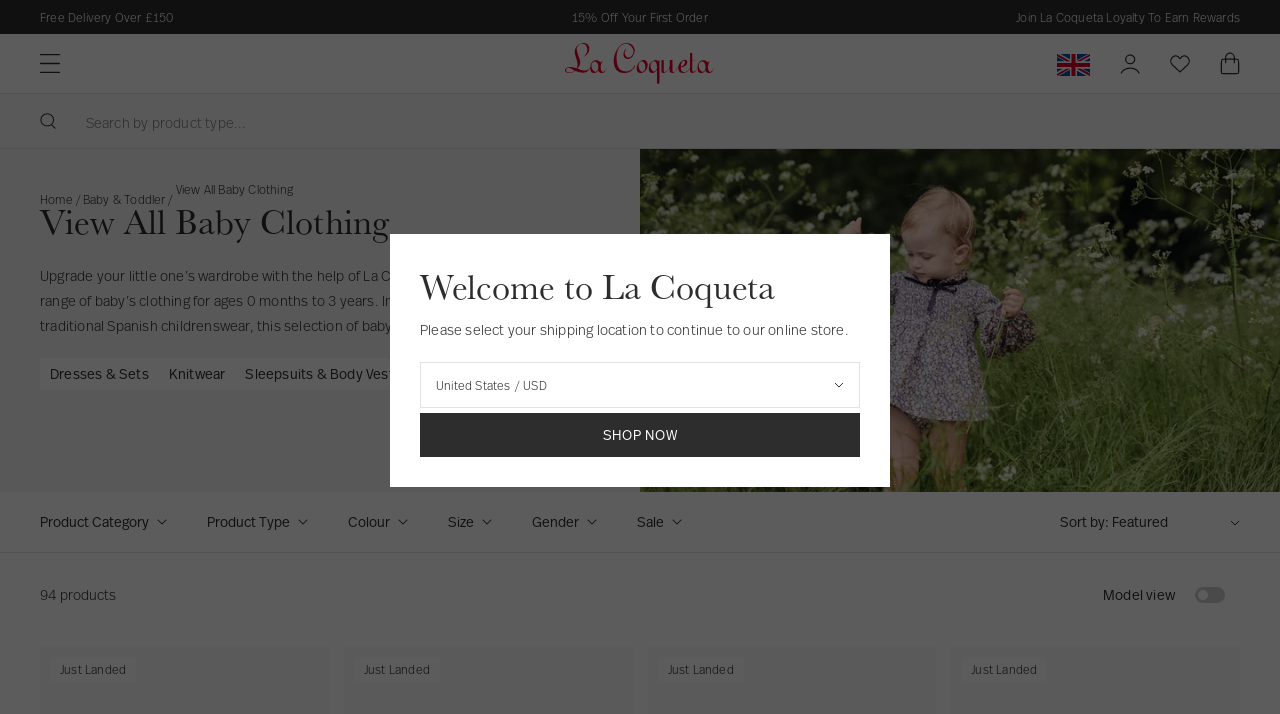

--- FILE ---
content_type: text/html; charset=utf-8
request_url: https://www.lacoquetakids.com/collections/view-all-baby-clothing
body_size: 102963
content:
<!doctype html>
<html lang="en">
  <head>
    <script src="//www.lacoquetakids.com/cdn/shop/files/pandectes-rules.js?v=8294125064734095165"></script>
    <meta charset="utf-8">
    <meta http-equiv="X-UA-Compatible" content="IE=edge">
    <meta name="viewport" content="width=device-width,initial-scale=1">
    <meta name="theme-color" content=""><link rel="alternate" hreflang="en-GB" href="https://www.lacoquetakids.com/collections/view-all-baby-clothing" />
<link rel="alternate" hreflang="en-us" href="https://us.lacoquetakids.com/collections/view-all-baby-clothing" />
<link rel="alternate" hreflang="x-default" href="https://int.lacoquetakids.com/collections/view-all-baby-clothing" />
<link rel="alternate" hreflang="en" href="https://int.lacoquetakids.com/collections/view-all-baby-clothing" /><link rel="canonical" href="https://www.lacoquetakids.com/collections/view-all-baby-clothing">
  


<link rel="icon" type="image/png" href="//www.lacoquetakids.com/cdn/shop/files/La_Coqueta_Favicon_16_pixels_16x16.jpg?v=1740070629" sizes="16x16" /><link rel="shortcut icon" type="image/png" href="//www.lacoquetakids.com/cdn/shop/files/La_Coqueta_Favicon_32_pixels_32x32.jpg?v=1740070629" sizes="32x32" /><link rel="icon" type="image/png" href="//www.lacoquetakids.com/cdn/shop/files/La_Coqueta_Favicon_194_pixels_194x194.jpg?v=1740068495" sizes="194x194" /><link rel="manifest" href="//www.lacoquetakids.com/cdn/shop/t/291/assets/site.webmanifest.json?v=62024465414957437541761907013" />

<meta name="apple-mobile-web-app-title" content="La Coqueta UK Store" />
<meta name="application-name" content="La Coqueta UK Store" />
<meta name="msapplication-TileColor" content="#ffffff" />
<meta name="msapplication-config" content="//www.lacoquetakids.com/cdn/shop/t/291/assets/browserconfig.xml?v=107033" />
<meta name="theme-color" content="#ffffff" />
<title>View All Baby Clothing | La Coqueta Kids</title><meta name="description" content="Discover View All Baby Clothing at La Coqueta — where tradition meets craftsmanship. Proud Plant-for-the-Planet ambassador. 15% off first order. Shop now.">

<meta property="og:site_name" content="La Coqueta Kids">
<meta property="og:url" content="https://www.lacoquetakids.com/collections/view-all-baby-clothing">
<meta property="og:title" content="View All Baby Clothing | La Coqueta Kids">
<meta property="og:type" content="product.group">
<meta property="og:description" content="Discover View All Baby Clothing at La Coqueta — where tradition meets craftsmanship. Proud Plant-for-the-Planet ambassador. 15% off first order. Shop now."><meta property="og:image" content="http://www.lacoquetakids.com/cdn/shop/files/Sharing_Link_La_Coqueta_557eabe6-ccb6-4afe-9059-059d0be8a992.jpg?v=1741014071">
  <meta property="og:image:secure_url" content="https://www.lacoquetakids.com/cdn/shop/files/Sharing_Link_La_Coqueta_557eabe6-ccb6-4afe-9059-059d0be8a992.jpg?v=1741014071">
  <meta property="og:image:width" content="882">
  <meta property="og:image:height" content="628"><meta name="twitter:card" content="summary_large_image">
<meta name="twitter:title" content="View All Baby Clothing | La Coqueta Kids">
<meta name="twitter:description" content="Discover View All Baby Clothing at La Coqueta — where tradition meets craftsmanship. Proud Plant-for-the-Planet ambassador. 15% off first order. Shop now.">
<link rel="preconnect" href="https://cdn.shopify.com" crossorigin>

    <link rel="preload" href="//www.lacoquetakids.com/cdn/shop/t/291/assets/layout.css?v=180299758031225299231761906981" as="style">
    <link rel="preload" href="//www.lacoquetakids.com/cdn/shop/t/291/assets/header.css?v=27428556214893801411761906980" as="style">
    <link rel="preload" href="//www.lacoquetakids.com/cdn/shop/t/291/assets/section.css?v=96215897475133000301761906979" as="style">
    <link rel="preload" href="//www.lacoquetakids.com/cdn/shop/t/291/assets/define.css?v=179102159418278326091761906980" as="style">
    <link rel="preload" href="//www.lacoquetakids.com/cdn/shop/t/291/assets/utilities.css?v=72980851390520092751761906978" as="style">
    <link rel="preload" href="//www.lacoquetakids.com/cdn/shop/t/291/assets/form.css?v=166141820932273295701761906979" as="style">
    <link rel="preload" href="//www.lacoquetakids.com/cdn/shop/t/291/assets/font-size.css?v=96304377631763903911761906981" as="style">
    <link rel="preload" href="//www.lacoquetakids.com/cdn/shop/t/291/assets/responsive-image.css?v=159725194394750705271761906975" as="style">
    <link rel="preload" href="//www.lacoquetakids.com/cdn/shop/t/291/assets/buttons.css?v=59929726274797835011761906978" as="style">

    <link rel='preconnect dns-prefetch' href='https://api.config-security.com/' crossorigin />
    <link rel='preconnect dns-prefetch' href='https://conf.config-security.com/' crossorigin />
    <link rel='preconnect dns-prefetch' href='https://whale.camera/' crossorigin />
    <link rel='preconnect dns-prefetch' href='https://triplewhale-pixel.web.app/' crossorigin />

    <script>
      window.TriplePixelData={TripleName:"la-coqueta-kids.myshopify.com",ver:"2.11",plat:"SHOPIFY",isHeadless:false},function(W,H,A,L,E,_,B,N){function O(U,T,P,H,R){void 0===R&&(R=!1),H=new XMLHttpRequest,P?(H.open("POST",U,!0),H.setRequestHeader("Content-Type","application/json")):H.open("GET",U,!0),H.send(JSON.stringify(P||{})),H.onreadystatechange=function(){4===H.readyState&&200===H.status?(R=H.responseText,U.includes(".txt")?eval(R):P||(N[B]=R)):(299<H.status||H.status<200)&&T&&!R&&(R=!0,O(U,T-1,P))}}if(N=window,!N[H+"sn"]){N[H+"sn"]=1,L=function(){return Date.now().toString(36)+"_"+Math.random().toString(36)};try{A.setItem(H,1+(0|A.getItem(H)||0)),(E=JSON.parse(A.getItem(H+"U")||"[]")).push({u:location.href,r:document.referrer,t:Date.now(),id:L()}),A.setItem(H+"U",JSON.stringify(E))}catch(e){}var i,m,p;A.getItem('"!nC`')||(_=A,A=N,A[H]||(E=A[H]=function(t,e,a){return void 0===a&&(a=[]),"State"==t?E.s:(W=L(),(E._q=E._q||[]).push([W,t,e].concat(a)),W)},E.s="Installed",E._q=[],E.ch=W,B="configSecurityConfModel",N[B]=1,O("https://conf.config-security.com/model",5),i=L(),m=A[atob("c2NyZWVu")],_.setItem("di_pmt_wt",i),p={id:i,action:"profile",avatar:_.getItem("auth-security_rand_salt_"),time:m[atob("d2lkdGg=")]+":"+m[atob("aGVpZ2h0")],host:A.TriplePixelData.TripleName,plat:A.TriplePixelData.plat,url:window.location.href,ref:document.referrer,ver:A.TriplePixelData.ver},O("https://api.config-security.com/event",5,p),O("https://whale.camera/live/dot.txt",5)))}}("","TriplePixel",localStorage);
      window.TriplePixelData={TripleName:"la-coqueta-kids.myshopify.com",ver:"1.9.0"},function(W,H,A,L,E,_,B,N){function O(U,T,P,H,R){void 0===R&&(R=!1),H=new XMLHttpRequest,P?(H.open("POST",U,!0),H.setRequestHeader("Content-Type","application/json")):H.open("GET",U,!0),H.send(JSON.stringify(P||{})),H.onreadystatechange=function(){4===H.readyState&&200===H.status?(R=H.responseText,U.includes(".txt")?eval(R):P||(N[B]=R)):(299<H.status||H.status<200)&&T&&!R&&(R=!0,O(U,T-1))}}if(N=window,!N[H+"sn"]){N[H+"sn"]=1;try{A.setItem(H,1+(0|A.getItem(H)||0)),(E=JSON.parse(A.getItem(H+"U")||"[]")).push(location.href),A.setItem(H+"U",JSON.stringify(E))}catch(e){}var i,m,p;A.getItem('"!nC`')||(_=A,A=N,A[H]||(L=function(){return Date.now().toString(36)+"_"+Math.random().toString(36)},E=A[H]=function(t,e){return"State"==t?E.s:(W=L(),(E._q=E._q||[]).push([W,t,e]),W)},E.s="Installed",E._q=[],E.ch=W,B="configSecurityConfModel",N[B]=1,O("//conf.config-security.com/model",5),i=L(),m=A[atob("c2NyZWVu")],_.setItem("di_pmt_wt",i),p={id:i,action:"profile",avatar:_.getItem("auth-security_rand_salt_"),time:m[atob("d2lkdGg=")]+":"+m[atob("aGVpZ2h0")],host:A.TriplePixelData.TripleName,url:window.location.href,ref:document.referrer,ver:window.TriplePixelData.ver},O("//api.config-security.com/",5,p),O("//triplewhale-pixel.web.app/dot1.9.txt",5)))}}("","TriplePixel",localStorage);
    </script>

    <!-- Start VWO Async SmartCode --><link rel="preconnect" href="https://dev.visualwebsiteoptimizer.com" />
      <script type='text/javascript' id='vwoCode'>
      window._vwo_code || (function() {
      var account_id=788290,
      version=2.1,
      settings_tolerance=2000,
      hide_element='body',
      hide_element_style = 'opacity:0 !important;filter:alpha(opacity=0) !important;background:none !important;transition:none !important;',
      /* DO NOT EDIT BELOW THIS LINE */
      f=false,w=window,d=document,v=d.querySelector('#vwoCode'),cK='_vwo_'+account_id+'_settings',cc={};try{var c=JSON.parse(localStorage.getItem('_vwo_'+account_id+'_config'));cc=c&&typeof c==='object'?c:{}}catch(e){}var stT=cc.stT==='session'?w.sessionStorage:w.localStorage;code={nonce:v&&v.nonce,library_tolerance:function(){return typeof library_tolerance!=='undefined'?library_tolerance:undefined},settings_tolerance:function(){return cc.sT||settings_tolerance},hide_element_style:function(){return'{'+(cc.hES||hide_element_style)+'}'},hide_element:function(){if(performance.getEntriesByName('first-contentful-paint')[0]){return''}return typeof cc.hE==='string'?cc.hE:hide_element},getVersion:function(){return version},finish:function(e){if(!f){f=true;var t=d.getElementById('_vis_opt_path_hides');if(t)t.parentNode.removeChild(t);if(e)(new Image).src='https://dev.visualwebsiteoptimizer.com/ee.gif?a='+account_id+e}},finished:function(){return f},addScript:function(e){var t=d.createElement('script');t.type='text/javascript';if(e.src){t.src=e.src}else{t.text=e.text}v&&t.setAttribute('nonce',v.nonce);d.getElementsByTagName('head')[0].appendChild(t)},load:function(e,t){var n=this.getSettings(),i=d.createElement('script'),r=this;t=t||{};if(n){i.textContent=n;d.getElementsByTagName('head')[0].appendChild(i);if(!w.VWO||VWO.caE){stT.removeItem(cK);r.load(e)}}else{var o=new XMLHttpRequest;o.open('GET',e,true);o.withCredentials=!t.dSC;o.responseType=t.responseType||'text';o.onload=function(){if(t.onloadCb){return t.onloadCb(o,e)}if(o.status===200||o.status===304){_vwo_code.addScript({text:o.responseText})}else{_vwo_code.finish('&e=loading_failure:'+e)}};o.onerror=function(){if(t.onerrorCb){return t.onerrorCb(e)}_vwo_code.finish('&e=loading_failure:'+e)};o.send()}},getSettings:function(){try{var e=stT.getItem(cK);if(!e){return}e=JSON.parse(e);if(Date.now()>e.e){stT.removeItem(cK);return}return e.s}catch(e){return}},init:function(){if(d.URL.indexOf('__vwo_disable__')>-1)return;var e=this.settings_tolerance();w._vwo_settings_timer=setTimeout(function(){_vwo_code.finish();stT.removeItem(cK)},e);var t;if(this.hide_element()!=='body'){t=d.createElement('style');var n=this.hide_element(),i=n?n+this.hide_element_style():'',r=d.getElementsByTagName('head')[0];t.setAttribute('id','_vis_opt_path_hides');v&&t.setAttribute('nonce',v.nonce);t.setAttribute('type','text/css');if(t.styleSheet)t.styleSheet.cssText=i;else t.appendChild(d.createTextNode(i));r.appendChild(t)}else{t=d.getElementsByTagName('head')[0];var i=d.createElement('div');i.style.cssText='z-index: 2147483647 !important;position: fixed !important;left: 0 !important;top: 0 !important;width: 100% !important;height: 100% !important;background: white !important;display: block !important;';i.setAttribute('id','_vis_opt_path_hides');i.classList.add('_vis_hide_layer');t.parentNode.insertBefore(i,t.nextSibling)}var o=window._vis_opt_url||d.URL,s='https://dev.visualwebsiteoptimizer.com/j.php?a='+account_id+'&u='+encodeURIComponent(o)+'&vn='+version;if(w.location.search.indexOf('_vwo_xhr')!==-1){this.addScript({src:s})}else{this.load(s+'&x=true')}}};w._vwo_code=code;code.init();})();
      </script><!-- End VWO Async SmartCode -->
<script>
  window.BAO = {}

  document.documentElement.classList.remove('util-NoJs')

  window.theme = {
    isDevTheme: false,
    moneyFormat: "£{{amount}}",
    storefrontAccessToken: "6bd44f8f811c5fa3321db85e1c65ee08",
    strings: {
      addToCart: "Add to bag",
      soldOut: "Sold out",
      unavailable: "Unavailable",
      phone_invalid: "Invalid phone",
    },
      klevu: {
        apiKey: 'klevu-164698844642514895'
      },
countries: {
  AF: {
    name: 'Afghanistan',
    site: 'INT',
    currency: 'GBP',
    flag: 'ROW',
    ISO: 'AF',
  },
  AX: {
    name: 'Åland Islands',
    site: 'INT',
    currency: 'EUR',
    flag: 'EU',
    ISO: 'AX',
  },
  AL: {
    name: 'Albania',
    site: 'INT',
    currency: 'EUR',
    flag: 'EU',
    ISO: 'AL',
  },
  DZ: {
    name: 'Algeria',
    site: 'INT',
    currency: 'GBP',
    flag: 'ROW',
    ISO: 'DZ',
  },
  AS: {
    name: 'American Samoa',
    site: 'INT',
    currency: 'GBP',
    flag: 'ROW',
    ISO: 'AS',
  },
  AD: {
    name: 'Andorra',
    site: 'INT',
    currency: 'EUR',
    flag: 'EU',
    ISO: 'AD',
  },
  AO: {
    name: 'Angola',
    site: 'INT',
    currency: 'GBP',
    flag: 'ROW',
    ISO: 'AO',
  },
  AI: {
    name: 'Anguilla',
    site: 'INT',
    currency: 'GBP',
    flag: 'ROW',
    ISO: 'AI',
  },
  AQ: {
    name: 'Antarctica',
    site: 'INT',
    currency: 'GBP',
    flag: 'ROW',
    ISO: 'AQ',
  },
  AG: {
    name: 'Antigua & Barbuda',
    site: 'INT',
    currency: 'GBP',
    flag: 'ROW',
    ISO: 'AG',
  },
  AR: {
    name: 'Argentina',
    site: 'INT',
    currency: 'GBP',
    flag: 'ROW',
    ISO: 'AR',
  },
  AM: {
    name: 'Armenia',
    site: 'INT',
    currency: 'EUR',
    flag: 'EU',
    ISO: 'AM',
  },
  AW: {
    name: 'Aruba',
    site: 'INT',
    currency: 'GBP',
    flag: 'ROW',
    ISO: 'AW',
  },
  AU: {
    name: 'Australia',
    site: 'INT',
    currency: 'AUD ',
    flag: 'OWN',
    ISO: 'AU',
  },
  AT: {
    name: 'Austria',
    site: 'INT',
    currency: 'EUR',
    flag: 'OWN',
    ISO: 'AT',
  },
  AZ: {
    name: 'Azerbaijan',
    site: 'INT',
    currency: 'GBP',
    flag: 'ROW',
    ISO: 'AZ',
  },
  BS: {
    name: 'Bahamas',
    site: 'INT',
    currency: 'GBP',
    flag: 'ROW',
    ISO: 'BS',
  },
  BH: {
    name: 'Bahrain',
    site: 'INT',
    currency: 'GBP',
    flag: 'ROW',
    ISO: 'BH',
  },
  BD: {
    name: 'Bangladesh',
    site: 'INT',
    currency: 'GBP',
    flag: 'ROW',
    ISO: 'BD',
  },
  BB: {
    name: 'Barbados',
    site: 'INT',
    currency: 'GBP',
    flag: 'ROW',
    ISO: 'BB',
  },
  BY: {
    name: 'Belarus',
    site: 'INT',
    currency: 'EUR',
    flag: 'EU',
    ISO: 'BY',
  },
  BE: {
    name: 'Belgium',
    site: 'INT',
    currency: 'EUR',
    flag: 'OWN',
    ISO: 'BE',
  },
  BZ: {
    name: 'Belize',
    site: 'INT',
    currency: 'GBP',
    flag: 'ROW',
    ISO: 'BZ',
  },
  BJ: {
    name: 'Benin',
    site: 'INT',
    currency: 'GBP',
    flag: 'ROW',
    ISO: 'BJ',
  },
  BM: {
    name: 'Bermuda',
    site: 'INT',
    currency: 'GBP',
    flag: 'ROW',
    ISO: 'BM',
  },
  BT: {
    name: 'Bhutan',
    site: 'INT',
    currency: 'GBP',
    flag: 'ROW',
    ISO: 'BT',
  },
  BO: {
    name: 'Bolivia',
    site: 'INT',
    currency: 'GBP',
    flag: 'ROW',
    ISO: 'BO',
  },
  BA: {
    name: 'Bosnia & Herzegovina',
    site: 'INT',
    currency: 'EUR',
    flag: 'EU',
    ISO: 'BA',
  },
  BW: {
    name: 'Botswana',
    site: 'INT',
    currency: 'GBP',
    flag: 'ROW',
    ISO: 'BW',
  },
  BV: {
    name: 'Bouvet Island',
    site: 'INT',
    currency: 'GBP',
    flag: 'ROW',
    ISO: 'BV',
  },
  BR: {
    name: 'Brazil',
    site: 'INT',
    currency: 'BRL',
    flag: 'OWN',
    ISO: 'BR',
  },
  IO: {
    name: 'British Indian Ocean Territory',
    site: 'INT',
    currency: 'GBP',
    flag: 'ROW',
    ISO: 'IO',
  },
  VG: {
    name: 'British Virgin Islands',
    site: 'INT',
    currency: 'GBP',
    flag: 'ROW',
    ISO: 'VG',
  },
  BN: {
    name: 'Brunei',
    site: 'INT',
    currency: 'GBP',
    flag: 'ROW',
    ISO: 'BN',
  },
  BG: {
    name: 'Bulgaria',
    site: 'INT',
    currency: 'EUR',
    flag: 'EUR',
    ISO: 'BG',
  },
  BF: {
    name: 'Burkina Faso',
    site: 'INT',
    currency: 'GBP',
    flag: 'ROW',
    ISO: 'BF',
  },
  BI: {
    name: 'Burundi',
    site: 'INT',
    currency: 'GBP',
    flag: 'ROW',
    ISO: 'BI',
  },
  KH: {
    name: 'Cambodia',
    site: 'INT',
    currency: 'GBP',
    flag: 'ROW',
    ISO: 'KH',
  },
  CM: {
    name: 'Cameroon',
    site: 'INT',
    currency: 'GBP',
    flag: 'ROW',
    ISO: 'CM',
  },
  CA: {
    name: 'Canada',
    site: 'INT',
    currency: 'CAD ',
    flag: 'OWN',
    ISO: 'CA',
  },
  CV: {
    name: 'Cape Verde',
    site: 'INT',
    currency: 'GBP',
    flag: 'ROW',
    ISO: 'CV',
  },
  KY: {
    name: 'Cayman Islands',
    site: 'INT',
    currency: 'GBP',
    flag: 'ROW',
    ISO: 'KY',
  },
  CF: {
    name: 'Central African Republic',
    site: 'INT',
    currency: 'GBP',
    flag: 'ROW',
    ISO: 'CF',
  },
  TD: {
    name: 'Chad',
    site: 'INT',
    currency: 'GBP',
    flag: 'ROW',
    ISO: 'TD',
  },
  CL: {
    name: 'Chile',
    site: 'INT',
    currency: 'GBP',
    flag: 'ROW',
    ISO: 'CL',
  },
  CN: {
    name: 'ChinaCN',
    site: 'INT',
    currency: 'GBP',
    flag: 'ROW',
    ISO: 'CN',
  },
  CX: {
    name: 'Christmas Island',
    site: 'INT',
    currency: 'GBP',
    flag: 'ROW',
    ISO: 'CX',
  },
  CC: {
    name: 'Cocos (Keeling) Islands',
    site: 'INT',
    currency: 'GBP',
    flag: 'ROW',
    ISO: 'CC',
  },
  CO: {
    name: 'Colombia',
    site: 'INT',
    currency: 'GBP',
    flag: 'ROW',
    ISO: 'CO',
  },
  KM: {
    name: 'Comoros',
    site: 'INT',
    currency: 'GBP',
    flag: 'ROW',
    ISO: 'KM',
  },
  CG: {
    name: 'Congo - Brazzaville',
    site: 'INT',
    currency: 'GBP',
    flag: 'ROW',
    ISO: 'CG',
  },
  CD: {
    name: 'Congo - Kinshasa',
    site: 'INT',
    currency: 'GBP',
    flag: 'ROW',
    ISO: 'CD',
  },
  CK: {
    name: 'Cook Islands',
    site: 'INT',
    currency: 'GBP',
    flag: 'ROW',
    ISO: 'CK',
  },
  CR: {
    name: 'Costa Rica',
    site: 'INT',
    currency: 'GBP',
    flag: 'ROW',
    ISO: 'CR',
  },
  CI: {
    name: 'Côte d’Ivoire',
    site: 'INT',
    currency: 'GBP',
    flag: 'ROW',
    ISO: 'CI',
  },
  HR: {
    name: 'Croatia',
    site: 'INT',
    currency: 'EUR',
    flag: 'EU',
    ISO: 'HR',
  },
  CU: {
    name: 'Cuba',
    site: 'INT',
    currency: 'GBP',
    flag: 'ROW',
    ISO: 'CU',
  },
  CY: {
    name: 'Cyprus',
    site: 'INT',
    currency: 'GBP',
    flag: 'ROW',
    ISO: 'CY',
  },
  CZ: {
    name: 'Czechia',
    site: 'INT',
    currency: 'GBP',
    flag: 'ROW',
    ISO: 'CZ',
  },
  DK: {
    name: 'Denmark',
    site: 'INT',
    currency: 'EUR',
    flag: 'ROW',
    ISO: 'DK',
  },
  DJ: {
    name: 'Djibouti',
    site: 'INT',
    currency: 'GBP',
    flag: 'ROW',
    ISO: 'DJ',
  },
  DM: {
    name: 'Dominica',
    site: 'INT',
    currency: 'GBP',
    flag: 'ROW',
    ISO: 'DM',
  },
  DO: {
    name: 'Dominican Republic',
    site: 'INT',
    currency: 'GBP',
    flag: 'ROW',
    ISO: 'DO',
  },
  EC: {
    name: 'Ecuador',
    site: 'INT',
    currency: 'GBP',
    flag: 'ROW',
    ISO: 'EC',
  },
  EG: {
    name: 'Egypt',
    site: 'INT',
    currency: 'GBP',
    flag: 'ROW',
    ISO: 'EG',
  },
  SV: {
    name: 'El Salvador',
    site: 'INT',
    currency: 'GBP',
    flag: 'ROW',
    ISO: 'SV',
  },
  GQ: {
    name: 'Equatorial Guinea',
    site: 'INT',
    currency: 'GBP',
    flag: 'ROW',
    ISO: 'GQ',
  },
  ER: {
    name: 'Eritrea',
    site: 'INT',
    currency: 'GBP',
    flag: 'ROW',
    ISO: 'ER',
  },
  EE: {
    name: 'Estonia',
    site: 'INT',
    currency: 'EUR',
    flag: 'EU',
    ISO: 'EE',
  },
  SZ: {
    name: 'Eswatini',
    site: 'INT',
    currency: 'GBP',
    flag: 'ROW',
    ISO: 'SZ',
  },
  ET: {
    name: 'Ethiopia',
    site: 'INT',
    currency: 'GBP',
    flag: 'ROW',
    ISO: 'ET',
  },
  FK: {
    name: 'Falkland Islands',
    site: 'INT',
    currency: 'GBP',
    flag: 'ROW',
    ISO: 'FK',
  },
  FO: {
    name: 'Faroe Islands',
    site: 'INT',
    currency: 'EUR',
    flag: 'EU',
    ISO: 'FO',
  },
  FJ: {
    name: 'Fiji',
    site: 'INT',
    currency: 'GBP',
    flag: 'ROW',
    ISO: 'FJ',
  },
  FI: {
    name: 'Finland',
    site: 'INT',
    currency: 'EUR',
    flag: 'EU',
    ISO: 'FI',
  },
  FR: {
    name: 'France',
    site: 'INT',
    currency: 'EUR',
    flag: 'OWN',
    ISO: 'FR',
  },
  GF: {
    name: 'French Guiana',
    site: 'INT',
    currency: 'GBP',
    flag: 'EU',
    ISO: 'GF',
  },
  PF: {
    name: 'French Polynesia',
    site: 'INT',
    currency: 'GBP',
    flag: 'EU',
    ISO: 'PF',
  },
  TF: {
    name: 'French Southern Territories',
    site: 'INT',
    currency: 'GBP',
    flag: 'EU',
    ISO: 'TF',
  },
  GA: {
    name: 'Gabon',
    site: 'INT',
    currency: 'GBP',
    flag: 'ROW',
    ISO: 'GA',
  },
  GM: {
    name: 'Gambia',
    site: 'INT',
    currency: 'GBP',
    flag: 'ROW',
    ISO: 'GM',
  },
  GE: {
    name: 'Georgia',
    site: 'INT',
    currency: 'EUR',
    flag: 'EU',
    ISO: 'GE',
  },
  DE: {
    name: 'Germany',
    site: 'INT',
    currency: 'EUR',
    flag: 'OWN',
    ISO: 'DE',
  },
  GH: {
    name: 'Ghana',
    site: 'INT',
    currency: 'EUR',
    flag: 'EU',
    ISO: 'GH',
  },
  GI: {
    name: 'Gibraltar',
    site: 'INT',
    currency: 'EUR',
    flag: 'EU',
    ISO: 'GI',
  },
  GR: {
    name: 'Greece',
    site: 'INT',
    currency: 'EUR',
    flag: 'OWN',
    ISO: 'GR',
  },
  GL: {
    name: 'Greenland',
    site: 'INT',
    currency: 'EUR',
    flag: 'EU',
    ISO: 'GL',
  },
  GD: {
    name: 'Grenada',
    site: 'INT',
    currency: 'GBP',
    flag: 'ROW',
    ISO: 'GD',
  },
  GP: {
    name: 'Guadeloupe',
    site: 'INT',
    currency: 'EUR',
    flag: 'EU',
    ISO: 'GP',
  },
  GU: {
    name: 'Guam',
    site: 'INT',
    currency: 'GBP',
    flag: 'ROW',
    ISO: 'GU',
  },
  GG: {
    name: 'Guernsey',
    site: 'INT',
    currency: 'EUR',
    flag: 'EU',
    ISO: 'GG',
  },
  GN: {
    name: 'Guinea',
    site: 'INT',
    currency: 'GBP',
    flag: 'ROW',
    ISO: 'GN',
  },
  GW: {
    name: 'Guinea-Bissau',
    site: 'INT',
    currency: 'GBP',
    flag: 'ROW',
    ISO: 'GW',
  },
  HT: {
    name: 'Haiti',
    site: 'INT',
    currency: 'GBP',
    flag: 'ROW',
    ISO: 'HT',
  },
  HM: {
    name: 'Heard & McDonald Islands',
    site: 'INT',
    currency: 'GBP',
    flag: 'ROW',
    ISO: 'HM',
  },
  HN: {
    name: 'Honduras',
    site: 'INT',
    currency: 'GBP',
    flag: 'ROW',
    ISO: 'HN',
  },
  HK: {
    name: 'Hong Kong SAR China',
    site: 'INT',
    currency: 'HKD',
    flag: 'OWN',
    ISO: 'HK',
  },
  HU: {
    name: 'Hungary',
    site: 'INT',
    currency: 'EUR',
    flag: 'EU',
    ISO: 'HU',
  },
  IS: {
    name: 'Iceland',
    site: 'INT',
    currency: 'EUR',
    flag: 'EU',
    ISO: 'IS',
  },
  IN: {
    name: 'India',
    site: 'INT',
    currency: 'GBP',
    flag: 'ROW',
    ISO: 'IN',
  },
  ID: {
    name: 'Indonesia',
    site: 'INT',
    currency: 'GBP',
    flag: 'ROW',
    ISO: 'ID',
  },
  IR: {
    name: 'Iran',
    site: 'INT',
    currency: 'GBP',
    flag: 'ROW',
    ISO: 'IR',
  },
  IQ: {
    name: 'Iraq',
    site: 'INT',
    currency: 'GBP',
    flag: 'ROW',
    ISO: 'IQ',
  },
  IE: {
    name: 'Ireland',
    site: 'INT',
    currency: 'EUR',
    flag: 'OWN',
    ISO: 'IE',
  },
  IM: {
    name: 'Isle of Man',
    site: 'INT',
    currency: 'EUR',
    flag: 'EU',
    ISO: 'IM',
  },
  IL: {
    name: 'Israel',
    site: 'INT',
    currency: 'ILS',
    flag: 'OWN',
    ISO: 'IL',
  },
  IT: {
    name: 'Italy',
    site: 'INT',
    currency: 'EUR',
    flag: 'OWN',
    ISO: 'IT',
  },
  JM: {
    name: 'Jamaica',
    site: 'INT',
    currency: 'GBP',
    flag: 'ROW',
    ISO: 'JM',
  },
  JP: {
    name: 'Japan',
    site: 'INT',
    currency: 'GBP',
    flag: 'ROW',
    ISO: 'JP',
  },
  JE: {
    name: 'Jersey',
    site: 'INT',
    currency: 'EUR',
    flag: 'EU',
    ISO: 'JE',
  },
  JO: {
    name: 'Jordan',
    site: 'INT',
    currency: 'GBP',
    flag: 'ROW',
    ISO: 'JO',
  },
  KZ: {
    name: 'Kazakhstan',
    site: 'INT',
    currency: 'GBP',
    flag: 'ROW',
    ISO: 'KZ',
  },
  KE: {
    name: 'Kenya',
    site: 'INT',
    currency: 'GBP',
    flag: 'ROW',
    ISO: 'KE',
  },
  KI: {
    name: 'Kiribati',
    site: 'INT',
    currency: 'GBP',
    flag: 'ROW',
    ISO: 'KI',
  },
  KW: {
    name: 'Kuwait',
    site: 'INT',
    currency: 'GBP',
    flag: 'ROW',
    ISO: 'KW',
  },
  KG: {
    name: 'Kyrgyzstan',
    site: 'INT',
    currency: 'GBP',
    flag: 'ROW',
    ISO: 'KG',
  },
  LA: {
    name: 'Laos',
    site: 'INT',
    currency: 'GBP',
    flag: 'ROW',
    ISO: 'LA',
  },
  LV: {
    name: 'Latvia',
    site: 'INT',
    currency: 'EUR',
    flag: 'EU',
    ISO: 'LV',
  },
  LB: {
    name: 'Lebanon',
    site: 'INT',
    currency: 'GBP',
    flag: 'ROW',
    ISO: 'LB',
  },
  LS: {
    name: 'Lesotho',
    site: 'INT',
    currency: 'GBP',
    flag: 'ROW',
    ISO: 'LS',
  },
  LR: {
    name: 'Liberia',
    site: 'INT',
    currency: 'GBP',
    flag: 'ROW',
    ISO: 'LR',
  },
  LY: {
    name: 'Libya',
    site: 'INT',
    currency: 'GBP',
    flag: 'ROW',
    ISO: 'LY',
  },
  LI: {
    name: 'Liechtenstein',
    site: 'INT',
    currency: 'EUR',
    flag: 'EU',
    ISO: 'LI',
  },
  LT: {
    name: 'Lithuania',
    site: 'INT',
    currency: 'EUR',
    flag: 'EU',
    ISO: 'LT',
  },
  LU: {
    name: 'Luxembourg',
    site: 'INT',
    currency: 'EUR',
    flag: 'EU',
    ISO: 'LU',
  },
  MO: {
    name: 'Macao SAR China',
    site: 'INT',
    currency: 'GBP',
    flag: 'ROW',
    ISO: 'MO',
  },
  MG: {
    name: 'Madagascar',
    site: 'INT',
    currency: 'GBP',
    flag: 'ROW',
    ISO: 'MG',
  },
  MW: {
    name: 'Malawi',
    site: 'INT',
    currency: 'GBP',
    flag: 'ROW',
    ISO: 'MW',
  },
  MY: {
    name: 'Malaysia',
    site: 'INT',
    currency: 'GBP',
    flag: 'ROW',
    ISO: 'MY',
  },
  MV: {
    name: 'Maldives',
    site: 'INT',
    currency: 'GBP',
    flag: 'ROW',
    ISO: 'MV',
  },
  ML: {
    name: 'Mali',
    site: 'INT',
    currency: 'GBP',
    flag: 'ROW',
    ISO: 'ML',
  },
  MT: {
    name: 'Malta',
    site: 'INT',
    currency: 'EUR',
    flag: 'EU',
    ISO: 'MT',
  },
  MH: {
    name: 'Marshall Islands',
    site: 'INT',
    currency: 'GBP',
    flag: 'ROW',
    ISO: 'MH',
  },
  MQ: {
    name: 'Martinique',
    site: 'INT',
    currency: 'GBP',
    flag: 'ROW',
    ISO: 'MQ',
  },
  MR: {
    name: 'Mauritania',
    site: 'INT',
    currency: 'GBP',
    flag: 'ROW',
    ISO: 'MR',
  },
  MU: {
    name: 'Mauritius',
    site: 'INT',
    currency: 'GBP',
    flag: 'ROW',
    ISO: 'MU',
  },
  YT: {
    name: 'Mayotte',
    site: 'INT',
    currency: 'EUR',
    flag: 'EU',
    ISO: 'YT',
  },
  MX: {
    name: 'Mexico',
    site: 'INT',
    currency: 'MXN',
    flag: 'OWN',
    ISO: 'MX',
  },
  FM: {
    name: 'Micronesia',
    site: 'INT',
    currency: 'GBP',
    flag: 'ROW',
    ISO: 'FM',
  },
  MD: {
    name: 'Moldova',
    site: 'INT',
    currency: 'EUR',
    flag: 'EU',
    ISO: 'MD',
  },
  MC: {
    name: 'Monaco',
    site: 'INT',
    currency: 'EUR',
    flag: 'EU',
    ISO: 'MC',
  },
  MN: {
    name: 'Mongolia',
    site: 'INT',
    currency: 'GBP',
    flag: 'ROW',
    ISO: 'MN',
  },
  ME: {
    name: 'Montenegro',
    site: 'INT',
    currency: 'EUR',
    flag: 'EU',
    ISO: 'ME',
  },
  MS: {
    name: 'Montserrat',
    site: 'INT',
    currency: 'GBP',
    flag: 'ROW',
    ISO: 'MS',
  },
  MA: {
    name: 'Morocco',
    site: 'INT',
    currency: 'GBP',
    flag: 'ROW',
    ISO: 'MA',
  },
  MZ: {
    name: 'Mozambique',
    site: 'INT',
    currency: 'GBP',
    flag: 'ROW',
    ISO: 'MZ',
  },
  MM: {
    name: 'Myanmar (Burma)',
    site: 'INT',
    currency: 'GBP',
    flag: 'ROW',
    ISO: 'MM',
  },
  NA: {
    name: 'Namibia',
    site: 'INT',
    currency: 'GBP',
    flag: 'ROW',
    ISO: 'NA',
  },
  NR: {
    name: 'Nauru',
    site: 'INT',
    currency: 'GBP',
    flag: 'ROW',
    ISO: 'NR',
  },
  NP: {
    name: 'Nepal',
    site: 'INT',
    currency: 'GBP',
    flag: 'ROW',
    ISO: 'NP',
  },
  NL: {
    name: 'Netherlands',
    site: 'INT',
    currency: 'EUR',
    flag: 'OWN',
    ISO: 'NL',
  },
  NC: {
    name: 'New Caledonia',
    site: 'INT',
    currency: 'GBP',
    flag: 'ROW',
    ISO: 'NC',
  },
  NZ: {
    name: 'New Zealand',
    site: 'INT',
    currency: 'NZD',
    flag: 'OWN',
    ISO: 'NZ',
  },
  NI: {
    name: 'Nicaragua',
    site: 'INT',
    currency: 'GBP',
    flag: 'ROW',
    ISO: 'NI',
  },
  NE: {
    name: 'Niger',
    site: 'INT',
    currency: 'GBP',
    flag: 'ROW',
    ISO: 'NE',
  },
  NG: {
    name: 'Nigeria',
    site: 'INT',
    currency: 'GBP',
    flag: 'ROW',
    ISO: 'NG',
  },
  NU: {
    name: 'Niue',
    site: 'INT',
    currency: 'GBP',
    flag: 'ROW',
    ISO: 'NU',
  },
  NF: {
    name: 'Norfolk Island',
    site: 'INT',
    currency: 'GBP',
    flag: 'ROW',
    ISO: 'NF',
  },
  MP: {
    name: 'Northern Mariana Islands',
    site: 'INT',
    currency: 'GBP',
    flag: 'ROW',
    ISO: 'MP',
  },
  KP: {
    name: 'North Korea',
    site: 'INT',
    currency: 'GBP',
    flag: 'ROW',
    ISO: 'KP',
  },
  MK: {
    name: 'North Macedonia',
    site: 'INT',
    currency: 'GBP',
    flag: 'ROW',
    ISO: 'MK',
  },
  NO: {
    name: 'Norway',
    site: 'INT',
    currency: 'EUR',
    flag: 'OWN',
    ISO: 'NO',
  },
  OM: {
    name: 'Oman',
    site: 'INT',
    currency: 'GBP',
    flag: 'ROW',
    ISO: 'OM',
  },
  PK: {
    name: 'Pakistan',
    site: 'INT',
    currency: 'GBP',
    flag: 'ROW',
    ISO: 'PK',
  },
  PW: {
    name: 'Palau',
    site: 'INT',
    currency: 'GBP',
    flag: 'ROW',
    ISO: 'PW',
  },
  PS: {
    name: 'Palestinian Territories',
    site: 'INT',
    currency: 'GBP',
    flag: 'ROW',
    ISO: 'PS',
  },
  PA: {
    name: 'Panama',
    site: 'INT',
    currency: 'GBP',
    flag: 'ROW',
    ISO: 'PA',
  },
  PG: {
    name: 'Papua New Guinea',
    site: 'INT',
    currency: 'GBP',
    flag: 'ROW',
    ISO: 'PG',
  },
  PY: {
    name: 'Paraguay',
    site: 'INT',
    currency: 'GBP',
    flag: 'ROW',
    ISO: 'PY',
  },
  PE: {
    name: 'Peru',
    site: 'INT',
    currency: 'GBP',
    flag: 'ROW',
    ISO: 'PE',
  },
  PH: {
    name: 'Philippines',
    site: 'INT',
    currency: 'GBP',
    flag: 'ROW',
    ISO: 'PH',
  },
  PN: {
    name: 'Pitcairn Islands',
    site: 'INT',
    currency: 'GBP',
    flag: 'ROW',
    ISO: 'PN',
  },
  PL: {
    name: 'Poland',
    site: 'INT',
    currency: 'EUR',
    flag: 'OWN',
    ISO: 'PL',
  },
  PT: {
    name: 'Portugal',
    site: 'INT',
    currency: 'EUR',
    flag: 'OWN',
    ISO: 'PT',
  },
  PR: {
    name: 'Puerto Rico',
    site: 'INT',
    currency: 'GBP',
    flag: 'ROW',
    ISO: 'PR',
  },
  QA: {
    name: 'Qatar',
    site: 'INT',
    currency: 'QAR',
    flag: 'OWN',
    ISO: 'QA',
  },
  RE: {
    name: 'Réunion',
    site: 'INT',
    currency: 'EUR',
    flag: 'EU',
    ISO: 'RE',
  },
  RO: {
    name: 'Romania',
    site: 'INT',
    currency: 'EUR',
    flag: 'EU',
    ISO: 'RO',
  },
  RU: {
    name: 'Russia',
    site: 'INT',
    currency: 'GBP',
    flag: 'ROW',
    ISO: 'RU',
  },
  RW: {
    name: 'Rwanda',
    site: 'INT',
    currency: 'GBP',
    flag: 'ROW',
    ISO: 'RW',
  },
  WS: {
    name: 'Samoa',
    site: 'INT',
    currency: 'GBP',
    flag: 'ROW',
    ISO: 'WS',
  },
  SM: {
    name: 'San Marino',
    site: 'INT',
    currency: 'EUR',
    flag: 'EU',
    ISO: 'SM',
  },
  ST: {
    name: 'São Tomé & Príncipe',
    site: 'INT',
    currency: 'GBP',
    flag: 'ROW',
    ISO: 'ST',
  },
  SA: {
    name: 'Saudi Arabia',
    site: 'INT',
    currency: 'SAR',
    flag: 'OWN',
    ISO: 'SA',
  },
  SN: {
    name: 'Senegal',
    site: 'INT',
    currency: 'GBP',
    flag: 'ROW',
    ISO: 'SN',
  },
  RS: {
    name: 'Serbia',
    site: 'INT',
    currency: 'EUR',
    flag: 'EU',
    ISO: 'RS',
  },
  SC: {
    name: 'Seychelles',
    site: 'INT',
    currency: 'GBP',
    flag: 'ROW',
    ISO: 'SC',
  },
  SL: {
    name: 'Sierra Leone',
    site: 'INT',
    currency: 'GBP',
    flag: 'ROW',
    ISO: 'SL',
  },
  SG: {
    name: 'Singapore',
    site: 'INT',
    currency: 'SGD',
    flag: 'OWN',
    ISO: 'SG',
  },
  SK: {
    name: 'Slovakia',
    site: 'INT',
    currency: 'EUR',
    flag: 'EU',
    ISO: 'SK',
  },
  SI: {
    name: 'Slovenia',
    site: 'INT',
    currency: 'EUR',
    flag: 'EU',
    ISO: 'SI',
  },
  SB: {
    name: 'Solomon Islands',
    site: 'INT',
    currency: 'GBP',
    flag: 'ROW',
    ISO: 'SB',
  },
  SO: {
    name: 'Somalia',
    site: 'INT',
    currency: 'GBP',
    flag: 'ROW',
    ISO: 'SO',
  },
  ZA: {
    name: 'South Africa',
    site: 'INT',
    currency: 'GBP',
    flag: 'ROW',
    ISO: 'ZA',
  },
  GS: {
    name: 'South Georgia & South Sandwich Islands',
    site: 'INT',
    currency: 'GBP',
    flag: 'ROW',
    ISO: 'GS',
  },
  KR: {
    name: 'South Korea',
    site: 'INT',
    currency: 'KRW',
    flag: 'OWN',
    ISO: 'KR',
  },
  ES: {
    name: 'Spain',
    site: 'INT',
    currency: 'EUR',
    flag: 'OWN',
    ISO: 'ES',
  },
  LK: {
    name: 'Sri Lanka',
    site: 'INT',
    currency: 'GBP',
    flag: 'ROW',
    ISO: 'LK',
  },
  BL: {
    name: 'St. Barthélemy',
    site: 'INT',
    currency: 'GBP',
    flag: 'ROW',
    ISO: 'BL',
  },
  SH: {
    name: 'St. Helena',
    site: 'INT',
    currency: 'GBP',
    flag: 'ROW',
    ISO: 'SH',
  },
  KN: {
    name: 'St. Kitts & Nevis',
    site: 'INT',
    currency: 'GBP',
    flag: 'ROW',
    ISO: 'KN',
  },
  LC: {
    name: 'St. Lucia',
    site: 'INT',
    currency: 'GBP',
    flag: 'ROW',
    ISO: 'LC',
  },
  MF: {
    name: 'St. Martin',
    site: 'INT',
    currency: 'GBP',
    flag: 'ROW',
    ISO: 'MF',
  },
  PM: {
    name: 'St. Pierre & Miquelon',
    site: 'INT',
    currency: 'GBP',
    flag: 'ROW',
    ISO: 'PM',
  },
  VC: {
    name: 'St. Vincent & Grenadines',
    site: 'INT',
    currency: 'GBP',
    flag: 'ROW',
    ISO: 'VC',
  },
  SD: {
    name: 'Sudan',
    site: 'INT',
    currency: 'GBP',
    flag: 'ROW',
    ISO: 'SD',
  },
  SR: {
    name: 'Suriname',
    site: 'INT',
    currency: 'GBP',
    flag: 'ROW',
    ISO: 'SR',
  },
  SJ: {
    name: 'Svalbard & Jan Mayen',
    site: 'INT',
    currency: 'EUR',
    flag: 'EU',
    ISO: 'SJ',
  },
  SE: {
    name: 'Sweden',
    site: 'INT',
    currency: 'EUR',
    flag: 'OWN',
    ISO: 'SE',
  },
  CH: {
    name: 'Switzerland',
    site: 'INT',
    currency: 'CHF',
    flag: 'OWN',
    ISO: 'CH',
  },
  SY: {
    name: 'Syria',
    site: 'INT',
    currency: 'GBP',
    flag: 'ROW',
    ISO: 'SY',
  },
  TW: {
    name: 'Taiwan Region',
    site: 'INT',
    currency: 'GBP',
    flag: 'ROW',
    ISO: 'TW',
  },
  TJ: {
    name: 'Tajikistan',
    site: 'INT',
    currency: 'GBP',
    flag: 'ROW',
    ISO: 'TJ',
  },
  TZ: {
    name: 'Tanzania',
    site: 'INT',
    currency: 'GBP',
    flag: 'ROW',
    ISO: 'TZ',
  },
  TH: {
    name: 'Thailand',
    site: 'INT',
    currency: 'GBP',
    flag: 'ROW',
    ISO: 'TH',
  },
  TL: {
    name: 'Timor-Leste',
    site: 'INT',
    currency: 'GBP',
    flag: 'ROW',
    ISO: 'TL',
  },
  TG: {
    name: 'Togo',
    site: 'INT',
    currency: 'GBP',
    flag: 'ROW',
    ISO: 'TG',
  },
  TK: {
    name: 'Tokelau',
    site: 'INT',
    currency: 'GBP',
    flag: 'ROW',
    ISO: 'TK',
  },
  TO: {
    name: 'Tonga',
    site: 'INT',
    currency: 'GBP',
    flag: 'ROW',
    ISO: 'TO',
  },
  TT: {
    name: 'Trinidad & Tobago',
    site: 'INT',
    currency: 'GBP',
    flag: 'ROW',
    ISO: 'TT',
  },
  TN: {
    name: 'Tunisia',
    site: 'INT',
    currency: 'GBP',
    flag: 'ROW',
    ISO: 'TN',
  },
  TR: {
    name: 'Turkey',
    site: 'INT',
    currency: 'EUR',
    flag: 'EU',
    ISO: 'TR',
  },
  TM: {
    name: 'Turkmenistan',
    site: 'INT',
    currency: 'GBP',
    flag: 'ROW',
    ISO: 'TM',
  },
  TC: {
    name: 'Turks & Caicos Islands',
    site: 'INT',
    currency: 'GBP',
    flag: 'ROW',
    ISO: 'TC',
  },
  TV: {
    name: 'Tuvalu',
    site: 'INT',
    currency: 'GBP',
    flag: 'ROW',
    ISO: 'TV',
  },
  UG: {
    name: 'Uganda',
    site: 'INT',
    currency: 'GBP',
    flag: 'ROW',
    ISO: 'UG',
  },
  UA: {
    name: 'Ukraine',
    site: 'INT',
    currency: 'EUR',
    flag: 'EU',
    ISO: 'UA',
  },
  AE: {
    name: 'United Arab Emirates',
    site: 'INT',
    currency: 'AED',
    flag: 'OWN',
    ISO: 'AE',
  },
  GB: {
    name: 'United Kingdom',
    site: 'UK',
    currency: 'GBP',
    flag: 'OWN',
    ISO: 'GB',
  },
  US: {
    name: 'United States',
    site: 'US',
    currency: 'USD',
    flag: 'OWN',
    ISO: 'US',
  },
  UY: {
    name: 'Uruguay',
    site: 'INT',
    currency: 'GBP',
    flag: 'ROW',
    ISO: 'UY',
  },
  UM: {
    name: 'U.S. Outlying Islands',
    site: 'INT',
    currency: 'GBP',
    flag: 'ROW',
    ISO: 'UM',
  },
  VI: {
    name: 'U.S. Virgin Islands',
    site: 'INT',
    currency: 'GBP',
    flag: 'ROW',
    ISO: 'VI',
  },
  UZ: {
    name: 'Uzbekistan',
    site: 'INT',
    currency: 'GBP',
    flag: 'ROW',
    ISO: 'UZ',
  },
  VU: {
    name: 'Vanuatu',
    site: 'INT',
    currency: 'GBP',
    flag: 'ROW',
    ISO: 'VU',
  },
  VA: {
    name: 'Vatican City',
    site: 'INT',
    currency: 'EUR',
    flag: 'EU',
    ISO: 'VA',
  },
  VE: {
    name: 'Venezuela',
    site: 'INT',
    currency: 'GBP',
    flag: 'ROW',
    ISO: 'VE',
  },
  VN: {
    name: 'Vietnam',
    site: 'INT',
    currency: 'GBP',
    flag: 'ROW',
    ISO: 'VN',
  },
  WF: {
    name: 'Wallis & Futuna',
    site: 'INT',
    currency: 'GBP',
    flag: 'ROW',
    ISO: 'WF',
  },
  EH: {
    name: 'Western Sahara',
    site: 'INT',
    currency: 'GBP',
    flag: 'ROW',
    ISO: 'EH',
  },
  YE: {
    name: 'Yemen',
    site: 'INT',
    currency: 'GBP',
    flag: 'ROW',
    ISO: 'YE',
  },
  ZM: {
    name: 'Zambia',
    site: 'INT',
    currency: 'GBP',
    flag: 'ROW',
    ISO: 'ZM',
  },
  ZW: {
    name: 'Zimbabwe',
    site: 'INT',
    currency: 'GBP',
    flag: 'ROW',
    ISO: 'ZW',
  },
  EU: {
    name: 'EU',
    site: 'INT',
    currency: 'EUR',
    flag: 'OWN',
    ISO: 'EU',
  },
  ROW: {
    name: 'ROW',
    site: 'INT',
    currency: 'GBP',
    flag: 'OWN',
    ISO: 'ROW',
  },
}
}

  
</script>

<script src="//unpkg.com/@ungap/custom-elements@1.0.0/min.js" defer></script><script src="//www.lacoquetakids.com/cdn/shop/t/291/assets/bao-utils.js?v=2861621957182201751761906980" data-ot-ignore type="module"></script>
<script src="//www.lacoquetakids.com/cdn/shop/t/291/assets/bao-reactive-state.js?v=5022987548164089931730976751" data-ot-ignore type="module"></script>
<script src="//www.lacoquetakids.com/cdn/shop/t/291/assets/bao-cycler.js?v=21525716723937485251730976749" data-ot-ignore type="module"></script>
<script src="//www.lacoquetakids.com/cdn/shop/t/291/assets/bao-listeners.js?v=70889420636464057431761906979" data-ot-ignore type="module"></script>
<script src="//www.lacoquetakids.com/cdn/shop/t/291/assets/bao-event-bus.js?v=120213979582113567311730976750" data-ot-ignore type="module"></script>
<script src="//www.lacoquetakids.com/cdn/shop/t/291/assets/bao-custom-element.js?v=120880848527532757771761906981" data-ot-ignore type="module"></script>
<script src="//www.lacoquetakids.com/cdn/shop/t/291/assets/bao-details-disclosure.js?v=29994303052251812981761906982" data-ot-ignore type="module"></script>

<script src="//www.lacoquetakids.com/cdn/shop/t/291/assets/bao-events.js?v=131079849428550007481761906978" data-ot-ignore type="module"></script>
<script src="//www.lacoquetakids.com/cdn/shop/t/291/assets/bao-section-rendering.js?v=90550634462316877161761906979" data-ot-ignore type="module"></script>
<script src="//www.lacoquetakids.com/cdn/shop/t/291/assets/bao-cart.js?v=38884637578015409251761906981" data-ot-ignore type="module"></script>
<script src="//www.lacoquetakids.com/cdn/shop/t/291/assets/bao-tagalys-library.js?v=22724243873592207041761906980" type="module"></script>

<script src="//www.lacoquetakids.com/cdn/shop/t/291/assets/global.js?v=7701972065432627101761906981" data-ot-ignore type="module"></script>


  <script src="//www.lacoquetakids.com/cdn/shop/t/291/assets/tagalys-product-recommendations.js?v=1164157916756178691768315662" data-ot-ignore type="module"></script>


<script>
  window.routes = {
    cart_add_url: '/cart/add',
    cart_change_url: '/cart/change',
    cart_update_url: '/cart/update',

    cartAddUrl: '/cart/add',
    cartChangeUrl: '/cart/change',
    cartUpdateUrl: '/cart/update',
  }

  window.theme.wishlist = {
    viewWishlist: 'View Wishlist',
    addToWishlist: 'Add products to your list',
    item: 'item',
    items: 'items',
    viewingSharedList: 'You are viewing a read-only list shared by ',
  };
</script>

<script>
  window.addEventListener('load', () => {
    const hiddenUntilLoaded = Array.from(document.querySelectorAll('.util-HideUntilLoaded'))

    hiddenUntilLoaded.forEach(el => el.classList.remove('util-HideUntilLoaded'))
  })

  window.addEventListener('resize', () => measureInnerHeight)
  measureInnerHeight()

  function measureInnerHeight () {
    document.documentElement.style.setProperty('--InnerHeight', `${window.innerHeight}px`)
  }
</script>
<script>
    if (window.localStorage && window.localStorage._tk_cache_179102159418278326091761906980) {
      document.documentElement.classList.add('wf-active')
      var script = document.createElement('script')
      script.innerHTML = window.localStorage._tk_cache_179102159418278326091761906980 + ";(function () {var timeout = setTimeout(function () {document.documentElement.classList.remove('wf-active');}, 300); Typekit.load({ async: false, active: function () { clearTimeout(timeout); }});})();";
      document.head.appendChild(script);
    }
    window._tk_onload = function () {
      var req = new XMLHttpRequest()
      req.addEventListener("load", function () {
        Object.keys(window.localStorage)
          .forEach(function (key) {
            if (key.indexOf('_tk_cache_') >= 0) {
              window.localStorage.removeItem(key)
            }
          })

        window.localStorage._tk_cache_179102159418278326091761906980 = this.responseText;
      });
      req.open("GET", "https://use.typekit.net/wrj1vvj.js");
      req.send();
    };
  </script><script async src="https://use.typekit.net/wrj1vvj.js" onload="Typekit.load({ async: true, loading: window._tk_onload })" defer></script><style>
  *,
  ::after,
  ::before {
    box-sizing: border-box;
  }
  ::after,
  ::before {
    text-decoration: inherit;
    vertical-align: inherit;
  }
  html {
    line-height: 1.5;
    cursor: default;
    overflow-wrap: anywhere;
    -moz-tab-size: 4;
    tab-size: 4;
    -webkit-tap-highlight-color: transparent;
    -webkit-text-size-adjust: 100%;
  }
  body {
    margin: 0;
  }
  h1 {
    margin: 0.67em 0;
    font-size: 2em;
  }
  dl dl,
  dl ol,
  dl ul,
  ol dl,
  ul dl {
    margin: 0;
  }
  hr {
    height: 0;
    color: inherit;
  }
  nav ol,
  nav ul {
    padding: 0;
    list-style: url("data:image/svg+xml,%3Csvg xmlns='http://www.w3.org/2000/svg'/%3E");
  }
  nav li::before {
    content: '\200B';
  }
  pre {
    font-family: monospace, monospace;
    font-size: 1em;
    overflow: auto;
  }
  abbr[title] {
    text-decoration: underline;
    text-decoration: underline dotted;
  }
  b,
  strong {
    font-weight: bolder;
  }
  code,
  kbd,
  samp {
    font-family: monospace, monospace;
    font-size: 1em;
  }
  small {
    font-size: 80%;
  }
  audio,
  canvas,
  iframe,
  img,
  svg,
  video {
    vertical-align: middle;
  }
  audio:not([controls]) {
    display: none;
    height: 0;
  }
  iframe {
    border-style: none;
  }
  svg:not([fill]) {
    fill: currentColor;
  }
  table {
    text-indent: 0;
    border-color: inherit;
    border-collapse: collapse;
  }
  button,
  input,
  select {
    margin: 0;
  }
  button {
    text-transform: none;
  }
  [type='button' i],
  [type='reset' i],
  [type='submit' i],
  button {
    -webkit-appearance: button;
  }
  fieldset {
    padding: 0.35em 0.75em 0.625em;
    border: 1px solid #a0a0a0;
  }
  progress {
    vertical-align: baseline;
  }
  select {
    text-transform: none;
  }
  textarea {
    margin: 0;
    resize: vertical;
  }
  [type='search' i] {
    -webkit-appearance: textfield;
    outline-offset: -2px;
  }
  ::-webkit-inner-spin-button,
  ::-webkit-outer-spin-button {
    height: auto;
  }
  ::-webkit-input-placeholder {
    color: inherit;
    opacity: 0.54;
  }
  ::-webkit-search-decoration {
    -webkit-appearance: none;
  }
  ::-webkit-file-upload-button {
    -webkit-appearance: button;
    font: inherit;
  }
  ::-moz-focus-inner {
    border-style: none;
    padding: 0;
  }
  :-moz-focusring {
    outline: 1px dotted ButtonText;
  }
  :-moz-ui-invalid {
    box-shadow: none;
  }
  dialog {
    position: absolute;
    right: 0;
    left: 0;
    width: -moz-fit-content;
    width: -webkit-fit-content;
    width: fit-content;
    height: -moz-fit-content;
    height: -webkit-fit-content;
    height: fit-content;
    margin: auto;
    padding: 1em;
    background-color: #fff;
    border: solid;
    color: #000;
  }
  dialog:not([open]) {
    display: none;
  }
  summary {
    display: list-item;
  }
  [aria-busy='true' i] {
    cursor: progress;
  }
  [aria-controls] {
    cursor: pointer;
  }
  [aria-disabled='true' i],
  [disabled] {
    cursor: not-allowed;
  }
  [aria-hidden='false' i][hidden] {
    display: initial;
  }
  [aria-hidden='false' i][hidden]:not(:focus) {
    position: absolute;
    clip: rect(0, 0, 0, 0);
  }
</style><link href="//www.lacoquetakids.com/cdn/shop/t/291/assets/define.css?v=179102159418278326091761906980" rel="stylesheet" type="text/css" media="all" /><link href="//www.lacoquetakids.com/cdn/shop/t/291/assets/utilities.css?v=72980851390520092751761906978" rel="stylesheet" type="text/css" media="all" /><link href="//www.lacoquetakids.com/cdn/shop/t/291/assets/form.css?v=166141820932273295701761906979" rel="stylesheet" type="text/css" media="all" /><link href="//www.lacoquetakids.com/cdn/shop/t/291/assets/layout.css?v=180299758031225299231761906981" rel="stylesheet" type="text/css" media="all" /><link href="//www.lacoquetakids.com/cdn/shop/t/291/assets/font-size.css?v=96304377631763903911761906981" rel="stylesheet" type="text/css" media="all" /><link href="//www.lacoquetakids.com/cdn/shop/t/291/assets/responsive-image.css?v=159725194394750705271761906975" rel="stylesheet" type="text/css" media="all" /><link href="//www.lacoquetakids.com/cdn/shop/t/291/assets/carousel.css?v=4652167587454859671768315659" rel="stylesheet" type="text/css" media="all" /><link href="//www.lacoquetakids.com/cdn/shop/t/291/assets/buttons.css?v=59929726274797835011761906978" rel="stylesheet" type="text/css" media="all" /><link href="//www.lacoquetakids.com/cdn/shop/t/291/assets/rich-text.css?v=138458318100017545171761906978" rel="stylesheet" type="text/css" media="all" /><link href="//www.lacoquetakids.com/cdn/shop/t/291/assets/section.css?v=96215897475133000301761906979" rel="stylesheet" type="text/css" media="all" /><link href="//www.lacoquetakids.com/cdn/shop/t/291/assets/wishlist-modal.css?v=177791223755906080701761906978" rel="stylesheet" type="text/css" media="all" /><link href="//www.lacoquetakids.com/cdn/shop/t/291/assets/pandectes-override.css?v=12803593290246534631761906979" rel="stylesheet" type="text/css" media="all" /><link rel="stylesheet" href="//www.lacoquetakids.com/cdn/shop/t/291/assets/breadcrumbs.css?v=65671956604434276031761906981" media="print" onload="this.media='all'">
<link rel="stylesheet" href="//www.lacoquetakids.com/cdn/shop/t/291/assets/modal.css?v=11595656328141875851761906980" media="print" onload="this.media='all'">
<link rel="stylesheet" href="//www.lacoquetakids.com/cdn/shop/t/291/assets/store-selector.css?v=45034499876477559601761906979" media="print" onload="this.media='all'">
<link rel="stylesheet" href="//www.lacoquetakids.com/cdn/shop/t/291/assets/product-card.css?v=155601268612362679441761906978" media="print" onload="this.media='all'">
<link rel="stylesheet" href="//www.lacoquetakids.com/cdn/shop/t/291/assets/product-price.css?v=57630521345824337761761906978" media="print" onload="this.media='all'">
<link rel="stylesheet" href="//www.lacoquetakids.com/cdn/shop/t/291/assets/klaviyo-overrides.css?v=106696617707366642501761906979" media="print" onload="this.media='all'">
<link rel="stylesheet" href="//www.lacoquetakids.com/cdn/shop/t/291/assets/yotpo-overrides.css?v=135561062711035207301730976749" media="print" onload="this.media='all'">
<link rel="stylesheet" href="//www.lacoquetakids.com/cdn/shop/t/291/assets/wisepops-override.css?v=74400446882926693791761906980" media="print" onload="this.media='all'">
<link rel="stylesheet" href="//www.lacoquetakids.com/cdn/shop/t/291/assets/swym-registry.css?v=120301246500921550111761906980" media="print" onload="this.media='all'">

<noscript><link href="//www.lacoquetakids.com/cdn/shop/t/291/assets/breadcrumbs.css?v=65671956604434276031761906981" rel="stylesheet" type="text/css" media="all" /></noscript>
<noscript><link href="//www.lacoquetakids.com/cdn/shop/t/291/assets/modal.css?v=11595656328141875851761906980" rel="stylesheet" type="text/css" media="all" /></noscript>
<noscript><link href="//www.lacoquetakids.com/cdn/shop/t/291/assets/store-selector.css?v=45034499876477559601761906979" rel="stylesheet" type="text/css" media="all" /></noscript>
<noscript><link href="//www.lacoquetakids.com/cdn/shop/t/291/assets/carousel.css?v=4652167587454859671768315659" rel="stylesheet" type="text/css" media="all" /></noscript>
<noscript><link href="//www.lacoquetakids.com/cdn/shop/t/291/assets/klaviyo-overrides.css?v=106696617707366642501761906979" rel="stylesheet" type="text/css" media="all" /></noscript>
<noscript><link href="//www.lacoquetakids.com/cdn/shop/t/291/assets/yotpo-overrides.css?v=135561062711035207301730976749" rel="stylesheet" type="text/css" media="all" /></noscript>
<noscript><link href="//www.lacoquetakids.com/cdn/shop/t/291/assets/wisepops-override.css?v=74400446882926693791761906980" rel="stylesheet" type="text/css" media="all" /></noscript>
<noscript><link href="//www.lacoquetakids.com/cdn/shop/t/291/assets/swym-registry.css?v=120301246500921550111761906980" rel="stylesheet" type="text/css" media="all" /></noscript>
<style>
  [aria-hidden='true'] {
    visibility: hidden;
  }
  .drw-Drawer[data-initialised='false'],
  .str-StoreSelector[data-initialised='false'] {
    display: none;
  }
</style>

<script src="//www.lacoquetakids.com/cdn/shop/t/291/assets/tagalys-ui-widgets-1.3.16.min.js?v=170729012258538014131761906981"></script>

<script>
  /*
  ** This will disable the default script included via Shopify app Script Tags, thereby preventing conflicts with the new code.
  */
  var tagalysDisableLegacyScript = true

  function setTagalysConfiguration() {
    Tagalys.widgetConfig =  {
      widget: {
        smartWidgetId: "0b4d60698e526a3cae4e",
        similarProductsId: 'cacce7a5037d9f56cfea',
        crossSellingId: 'a5ff9fab7f3f6e48923b',
        fallbackProductId: '',
        currencyCode: "GBP",
      },
    }

    window.tagalysConfiguration = {
      api: {
        serverUrl: "https://api-r4.tagalys.com",
        credentials: {
          clientCode: "D9FF0A2A5CBBBA6F",
          apiKey: "f5f693f735e51172801c00d58ff075b8",
        },
        storeId: '54989127731',
      },
      platform: "Shopify",
      locale: 'en-GB',
      currency: {
        displayFormatter: "",
        code: "GBP",
        label: "£",
        fractionalDigits: 2,
        forceFractionalDigits: true,
      },
      analyticsStorageConsentProvided: function(){
        return window.Shopify.customerPrivacy?.currentVisitorConsent().analytics === 'yes'
      },
      track: true,
      baseCountryCode: "GB",
      countryCode: "GB",
      platformVariables: {
        useStoreFrontAPIForProductPrices: true, // Set this to true, for displaying product prices based on the configured country code
        storeFrontAPIAccessToken: "6bd44f8f811c5fa3321db85e1c65ee08",
        myShopifyDomain: "la-coqueta-kids.myshopify.com", // ex: {shop}.myshopify.com
        waitForStoreFrontAPI: true
      }
    }

    Tagalys.setConfiguration(window.tagalysConfiguration)
  }

  function onTagalysReady(callback) {
    if (window.Tagalys) {
      setTagalysConfiguration()
      callback()
    } else {
      window.addEventListener('DOMContentLoaded', () => {
        setTagalysConfiguration()
        callback()
      })
    }
  }

  onTagalysReady(function(){
    Tagalys.Analytics.trackPlatformEvents()
  })

  
    window.BAO.TagalysTemplates = window.BAO.TagalysTemplates || {}
    window.BAO.TagalysTemplates.mobileMenuSuggestedProducts = `
      <header class="sec-Section_Header">
        <h2 class="sec-Section_Title fz-36_44" data-live-text-setting="section.push-cart-upsell.title">@title</h2>
      </header>

      <featured-products class="sec-FeaturedProducts" data-initialised="false">
        <div class="sec-FeaturedProducts_Carousel car-Carousel">
          <div
              class="sec-FeaturedProducts_Arrows car-Carousel_Arrows"
              data-featured-products-el="arrows"
              data-hideIfNoTextOrTitle='{"disabled":true}'
          >
            <button
                type="button"
                class="sec-FeaturedProducts_Arrow sec-FeaturedProducts_Arrow-previous car-Carousel_Arrow car-Carousel_Arrow-previous"
                data-featured-products-el="previous"
                aria-label="Previous"
            ><svg xmlns="http://www.w3.org/2000/svg" fill="none" viewBox="0 0 10 18"><path stroke="currentColor" stroke-width="1.2" d="m1 17 8-8-8-8"/></svg><span class="util-ScreenReaderOnly">Previous</span>
            </button>

            <button
                type="button"
                class="sec-FeaturedProducts_Arrow sec-FeaturedProducts_Arrow-next car-Carousel_Arrow car-Carousel_Arrow-next"
                data-featured-products-el="next"
                aria-label="Next"
            ><svg xmlns="http://www.w3.org/2000/svg" fill="none" viewBox="0 0 10 18"><path stroke="currentColor" stroke-width="1.2" d="m1 17 8-8-8-8"/></svg><span class="util-ScreenReaderOnly">Next</span>
            </button>
          </div>

          <div class="sec-FeaturedProducts_Slides car-Carousel_Slides" data-featured-products-el="slides">
            @products
          </div>

          <div class="sec-FeaturedProducts_Footer car-Carousel_Progress" data-featured-products-el="progress">
            <div class="sec-FeaturedProducts_Bar car-Carousel_ProgressBar" data-featured-products-el="progress-percentage"></div>
          </div>
        </div>
      </featured-products>
    `
  
</script>

<div class="tag-Overlay" data-close-taglys-quick-search>
  <div class="util-ScreenReaderOnly">Close</div>
</div>
<div id="shopify-section-tagalys-search" class="shopify-section"><script type="module">
  const {
    typeSuggestionsRender,
    textSuggestionsSectionRender,
    popularSearchItemRender,
    productRender,
    clickSuggestionsRender,
    recentSearchItemRender,
  } = window.BAO.TagalysLibrary

  window.BAO.TagalysTemplates = window.BAO.TagalysTemplates || {}
  window.BAO.TagalysTemplates.tagalysSearchBestSellers = `
    <div class="tag-SearchSuggestions_ProductGrid tag-SearchSuggestions_CollectionList">
      @products
    </div>
  `

  class TagalysApiSearch {
    constructor () {
      this.formData = new FormData()
      this.setupFormData()
    }

    setupFormData () {
      const config = window.tagalysConfiguration
      this.formData.append('q', 'unset')
      this.formData.append('request[]', 'details')
      this.formData.append('request[]', 'filters')
      this.formData.append('request[]', 'sort_options')
      this.formData.append('page', '1')
      this.formData.append(
        'identification[client_code]',
        config.api.credentials.clientCode,
      )
      this.formData.append(
        'identification[api_key]',
        config.api.credentials.apiKey,
      )
      this.formData.append('identification[store_id]', config.api.storeId)
      this.formData.append('identification[currency]', config.currency.code)
      this.formData.append(
        'identification[api_client][vendor]',
        window.Tagalys.packageDetails.vendor,
      )
      this.formData.append(
        'identification[api_client][language]',
        window.Tagalys.packageDetails.language,
      )
      this.formData.append(
        'identification[api_client][version]',
        window.Tagalys.packageDetails.version,
      )
    }

    makeRequest (query, callback) {
      const request = new XMLHttpRequest()
      this.formData.set('q', query)
      request.open(
        'post',
        `${window.tagalysConfiguration.api.serverUrl}/v1/search`,
      )
      request.onload = () => {
        if (request.readyState === request.DONE) {
          const jsonResult = JSON.parse(request.responseText)
          callback.call(this, jsonResult.total)
        }
      }
      request.send(this.formData)
    }
  }

  class TagalysSearch extends window.BAO.CustomElement() {
    connectedCallback () {
      super.connectedCallback()
    }

    setupListeners () {
      super.setupListeners()

      this.externalEls.search.element.addEventListener('focus', () => {
        document.documentElement.classList.add('util-TagalysActive')
        const topPosition = window.scrollY
        document.body.style.setProperty('--SearchOverlayTop', `${topPosition}px`)
      })

      this.els.search.element.addEventListener('focus', () => {
        document.documentElement.classList.add('util-TagalysActive')
        const topPosition = window.scrollY
        document.body.style.setProperty('--SearchOverlayTop', `${topPosition}px`)
      })

      document.addEventListener('click', event => {
        if (!event.target.closest('[data-close-taglys-quick-search]')) return

        document.documentElement.classList.remove('util-TagalysActive')
      })

      // Store instance globally so afterEveryRender callback can access it
      window.TagalysSearch = this

      // eslint-disable-next-line no-undef
      onTagalysReady(() => {
        this.initialise()
      })
    }

    initialise () {
      const searchInput = this.els.search.element
      const widgetResultCache = []

      // eslint-disable-next-line no-undef
      Tagalys.UIWidgets.SearchSuggestions.init(
        ['#desktop-search', '#Search-dropdown-two'],
        {
          searchResultsURL: '/pages/search-results',
          callbacks: {
            beforeAPICall (requestParams, helpers) {
              document
                .querySelector('.tag-SearchSuggestions_Main')
                ?.classList?.add('request-in-progress')
              return requestParams
            },
            onSuccessfulAPICall (response, helpers) {
              document
                .querySelector('.tag-SearchSuggestions_Main')
                ?.classList?.remove('request-in-progress')
              return response
            },
          },
          templates: {
            widget: {
              callbacks: {
                afterEveryRender (helpers) {
                  const searchAside = document.querySelector(
                    '.tag-SearchSuggestions_Aside',
                  )

                  if (
                    searchInput.value.length > 1 &&
                    helpers.hasTextSearchSuggestions()
                  ) {
                    searchAside.classList.add('has-type-results')
                  } else {
                    searchAside.classList.remove('has-type-results')
                    if (widgetResultCache.length > 0) {
                      document
                        .querySelector("[data-widget='smart-widget']")
                        ?.replaceChildren()
                      document
                        .querySelector("[data-widget='smart-widget']")
                        ?.insertAdjacentHTML(
                          'beforeend',
                          widgetResultCache.join(''),
                        )
                    } else {
                      // Initialize best sellers when empty state is rendered
                      window.TagalysSearch?.initBestSellers()
                    }
                  }
                },
              },
              options: {
                request: {
                  products: {
                    limit: 10,
                  },
                  collections: {
                    limit: 10,
                  },
                  pages: {
                    limit: 10,
                  },
                  pages_blog: {
                    limit: 10,
                  },
                },
                hierarchySeparator: '➜',
                // selector: '.tag-Wrapper',
                position: false,
                minimumCharactersToShowSuggestions: 2,
                maxRecentSearchesCount: 5,
                maxTotalSearchesCount: 12,
                alignToSelector: false,
                inheritAlignmentElementWidth: false,
                includeTagalysCSS: false,
              },
              render (html, args) {
                const props = args.props
                const helpers = props.helpers
                const markup = html`
                  <div class="tag-SearchSuggestions">
                    <div class="tag-SearchSuggestions_Columns">
                      <aside class="tag-SearchSuggestions_Aside">
                        <div class="tag-SearchSuggestions_Header">
                          <h3
                            class="fz-24_32 tag-SearchSuggestions_ClickSuggestions-default"
                          >
                            Popular Searches
                          </h3>

                          <h3
                            class="fz-24_32 tag-SearchSuggestions_ClickSuggestions-dynamic"
                          >
                            Suggestions
                          </h3>
                        </div>

                        <ul
                          data-tagalys-search-el="suggestions"
                          class="tag-SearchSuggestions_ClickSuggestions-dynamic"
                        ></ul>

                        <ul
                          class="tag-SearchSuggestions_ClickSuggestions-default"
                        >
                          <${args.templates.clickSuggestions} />
                        </ul>
                      </aside>

                      <main class="tag-SearchSuggestions_Main">
                        ${helpers.exceedsMinimumCharactersToShowSuggestions()
                  ? html`
                              <${args.templates.typeSuggestions} />
                            `
                  : html`
                              <p
                                class="fz-24_32 tag-SearchSuggestions_Header-short"
                              >Popular Styles</p>

                              <div
                                class="tag-SearchSuggestions_ProductGrid tag-SearchSuggestions_CollectionList"
                                data-widget="smart-widget"
                                id="tagalys-search-best-sellers"
                              >
                              </div>
                            `}
                      </main>
                    </div>

                    <button class="tag-SearchSuggestions_CloseButton" type="button" aria-label="Close" data-close-taglys-quick-search>
                      <svg xmlns="http://www.w3.org/2000/svg" fill="none" viewBox="0 0 15 15"><path fill="currentColor" d="M0 .708.707.001 14.85 14.143l-.707.707z"></path><path fill="currentColor" d="m14.143 0 .707.707L.708 14.85 0 14.142z"></path></svg>
                      <span class="util-ScreenReaderOnly">Close search results</span>
                    </button>
                  </div>
                `

                return markup
              },
            },
            textSuggestionSection: {
              render: textSuggestionsSectionRender,
            },
            product: {
              render: productRender,
            },
            typeSuggestions: {
              render: typeSuggestionsRender,
            },
            recentSearchItem: {
              render: recentSearchItemRender,
            },
            products: {
              render (html, args) {
                const props = args.props
                const products = props.helpers.getProducts()
                return html`
                  <div class=${`products ${props.className}`}>
                    ${products.map((product, index) => {
                  return html`
                        <${args.templates.product}
                          key=${product.id}
                          product=${product}
                        />
                      `
                })}
                  </div>
                `
              },
            },
            popularSearchItem: {
              render: popularSearchItemRender,
            },
            clickSuggestions: {
              render: clickSuggestionsRender,
            },
          },
        },
      )
    }

    // Initialize best sellers widget for pre-search
    initBestSellers () {
      const targetEl = document.getElementById('tagalys-search-best-sellers')

      if (!targetEl) {
        return
      }

      if (targetEl.dataset.initialized === 'true') {
        return
      }

      const widgetId = '0b4d60698e526a3cae4e'

      if (!widgetId) {
        return
      }

      // Mark as initialized immediately to prevent duplicate init calls
      targetEl.dataset.initialized = 'true'

      // eslint-disable-next-line no-undef
      Tagalys.UIWidgets.SmartWidget.init('#tagalys-search-best-sellers', {
        widgetId: widgetId,
        options: {
          request: {
            products: {
              limit: 4,
            },
          },
        },
        templates: {
          widget: {
            options: {
              includeTagalysCSS: false,
            },
            render: () => {},
          },
          product: {
            render: window.BAO.TagalysLibrary.productRender,
          },
        },
        callbacks: {
          onSuccessfulAPICall: async (response) => {
            // SmartWidget response structure is different - products are nested
            const allProducts = response?.result?.products || response?.products || []
            // Limit to 4 products
            const products = allProducts.slice(0, 4)

            if (products.length === 0) {
              targetEl.style.display = 'none'
              return
            }

            const productsHTML = await Promise.all(
              products.map(async product => {
                const url = product.__tagalys_fields.link
                const sectionHTML = await window.BAO.sectionRenderer.fetchSingle(
                  'tagalys-search-product-item',
                  url
                )
                return sectionHTML
              })
            )

            targetEl.innerHTML = productsHTML.join('')
          },
        },
      })
    }
  }

  if (!customElements.get('tagalys-search')) {
    customElements.define('tagalys-search', TagalysSearch)
  }
</script>


</div>

<script src="https://storage.googleapis.com/tagalys-software-testing-assets/tagalys-a-b-testing-beta.min.js"></script>
  <script>
    var TagalysABTestingCustomizations = {
      collectionPageUrl: function(collection){
        return `${window.location.origin}/collections/${collection.handle}`
      }
    }
    
      TagalysABTesting.Collections.setUpRedirects({
        redirects: [{"from":{"id":280814387251,"handle":"boys-hats-b"},"to":{"id":"265541746739","handle":"boys-hats"}}],
        collectionPageUrl: TagalysABTestingCustomizations.collectionPageUrl
      })
  </script>

  
    
  
<script>window.performance && window.performance.mark && window.performance.mark('shopify.content_for_header.start');</script><meta id="shopify-digital-wallet" name="shopify-digital-wallet" content="/54989127731/digital_wallets/dialog">
<meta name="shopify-checkout-api-token" content="db85b1ccf670bc1a5949e67c55d1114c">
<meta id="in-context-paypal-metadata" data-shop-id="54989127731" data-venmo-supported="false" data-environment="production" data-locale="en_US" data-paypal-v4="true" data-currency="GBP">
<link rel="alternate" type="application/atom+xml" title="Feed" href="/collections/view-all-baby-clothing.atom" />
<link rel="next" href="/collections/view-all-baby-clothing?page=2">
<link rel="alternate" type="application/json+oembed" href="https://www.lacoquetakids.com/collections/view-all-baby-clothing.oembed">
<script async="async" src="/checkouts/internal/preloads.js?locale=en-GB"></script>
<link rel="preconnect" href="https://shop.app" crossorigin="anonymous">
<script async="async" src="https://shop.app/checkouts/internal/preloads.js?locale=en-GB&shop_id=54989127731" crossorigin="anonymous"></script>
<script id="apple-pay-shop-capabilities" type="application/json">{"shopId":54989127731,"countryCode":"GB","currencyCode":"GBP","merchantCapabilities":["supports3DS"],"merchantId":"gid:\/\/shopify\/Shop\/54989127731","merchantName":"La Coqueta UK Store","requiredBillingContactFields":["postalAddress","email","phone"],"requiredShippingContactFields":["postalAddress","email","phone"],"shippingType":"shipping","supportedNetworks":["visa","maestro","masterCard","amex","discover","elo"],"total":{"type":"pending","label":"La Coqueta UK Store","amount":"1.00"},"shopifyPaymentsEnabled":true,"supportsSubscriptions":true}</script>
<script id="shopify-features" type="application/json">{"accessToken":"db85b1ccf670bc1a5949e67c55d1114c","betas":["rich-media-storefront-analytics"],"domain":"www.lacoquetakids.com","predictiveSearch":true,"shopId":54989127731,"locale":"en"}</script>
<script>var Shopify = Shopify || {};
Shopify.shop = "la-coqueta-kids.myshopify.com";
Shopify.locale = "en";
Shopify.currency = {"active":"GBP","rate":"1.0"};
Shopify.country = "GB";
Shopify.theme = {"name":"La-Coqueta\/live-uk","id":132549869619,"schema_name":"By Association Only","schema_version":"1.0.0","theme_store_id":null,"role":"main"};
Shopify.theme.handle = "null";
Shopify.theme.style = {"id":null,"handle":null};
Shopify.cdnHost = "www.lacoquetakids.com/cdn";
Shopify.routes = Shopify.routes || {};
Shopify.routes.root = "/";</script>
<script type="module">!function(o){(o.Shopify=o.Shopify||{}).modules=!0}(window);</script>
<script>!function(o){function n(){var o=[];function n(){o.push(Array.prototype.slice.apply(arguments))}return n.q=o,n}var t=o.Shopify=o.Shopify||{};t.loadFeatures=n(),t.autoloadFeatures=n()}(window);</script>
<script>
  window.ShopifyPay = window.ShopifyPay || {};
  window.ShopifyPay.apiHost = "shop.app\/pay";
  window.ShopifyPay.redirectState = null;
</script>
<script id="shop-js-analytics" type="application/json">{"pageType":"collection"}</script>
<script defer="defer" async type="module" src="//www.lacoquetakids.com/cdn/shopifycloud/shop-js/modules/v2/client.init-shop-cart-sync_BdyHc3Nr.en.esm.js"></script>
<script defer="defer" async type="module" src="//www.lacoquetakids.com/cdn/shopifycloud/shop-js/modules/v2/chunk.common_Daul8nwZ.esm.js"></script>
<script type="module">
  await import("//www.lacoquetakids.com/cdn/shopifycloud/shop-js/modules/v2/client.init-shop-cart-sync_BdyHc3Nr.en.esm.js");
await import("//www.lacoquetakids.com/cdn/shopifycloud/shop-js/modules/v2/chunk.common_Daul8nwZ.esm.js");

  window.Shopify.SignInWithShop?.initShopCartSync?.({"fedCMEnabled":true,"windoidEnabled":true});

</script>
<script>
  window.Shopify = window.Shopify || {};
  if (!window.Shopify.featureAssets) window.Shopify.featureAssets = {};
  window.Shopify.featureAssets['shop-js'] = {"shop-cart-sync":["modules/v2/client.shop-cart-sync_QYOiDySF.en.esm.js","modules/v2/chunk.common_Daul8nwZ.esm.js"],"init-fed-cm":["modules/v2/client.init-fed-cm_DchLp9rc.en.esm.js","modules/v2/chunk.common_Daul8nwZ.esm.js"],"shop-button":["modules/v2/client.shop-button_OV7bAJc5.en.esm.js","modules/v2/chunk.common_Daul8nwZ.esm.js"],"init-windoid":["modules/v2/client.init-windoid_DwxFKQ8e.en.esm.js","modules/v2/chunk.common_Daul8nwZ.esm.js"],"shop-cash-offers":["modules/v2/client.shop-cash-offers_DWtL6Bq3.en.esm.js","modules/v2/chunk.common_Daul8nwZ.esm.js","modules/v2/chunk.modal_CQq8HTM6.esm.js"],"shop-toast-manager":["modules/v2/client.shop-toast-manager_CX9r1SjA.en.esm.js","modules/v2/chunk.common_Daul8nwZ.esm.js"],"init-shop-email-lookup-coordinator":["modules/v2/client.init-shop-email-lookup-coordinator_UhKnw74l.en.esm.js","modules/v2/chunk.common_Daul8nwZ.esm.js"],"pay-button":["modules/v2/client.pay-button_DzxNnLDY.en.esm.js","modules/v2/chunk.common_Daul8nwZ.esm.js"],"avatar":["modules/v2/client.avatar_BTnouDA3.en.esm.js"],"init-shop-cart-sync":["modules/v2/client.init-shop-cart-sync_BdyHc3Nr.en.esm.js","modules/v2/chunk.common_Daul8nwZ.esm.js"],"shop-login-button":["modules/v2/client.shop-login-button_D8B466_1.en.esm.js","modules/v2/chunk.common_Daul8nwZ.esm.js","modules/v2/chunk.modal_CQq8HTM6.esm.js"],"init-customer-accounts-sign-up":["modules/v2/client.init-customer-accounts-sign-up_C8fpPm4i.en.esm.js","modules/v2/client.shop-login-button_D8B466_1.en.esm.js","modules/v2/chunk.common_Daul8nwZ.esm.js","modules/v2/chunk.modal_CQq8HTM6.esm.js"],"init-shop-for-new-customer-accounts":["modules/v2/client.init-shop-for-new-customer-accounts_CVTO0Ztu.en.esm.js","modules/v2/client.shop-login-button_D8B466_1.en.esm.js","modules/v2/chunk.common_Daul8nwZ.esm.js","modules/v2/chunk.modal_CQq8HTM6.esm.js"],"init-customer-accounts":["modules/v2/client.init-customer-accounts_dRgKMfrE.en.esm.js","modules/v2/client.shop-login-button_D8B466_1.en.esm.js","modules/v2/chunk.common_Daul8nwZ.esm.js","modules/v2/chunk.modal_CQq8HTM6.esm.js"],"shop-follow-button":["modules/v2/client.shop-follow-button_CkZpjEct.en.esm.js","modules/v2/chunk.common_Daul8nwZ.esm.js","modules/v2/chunk.modal_CQq8HTM6.esm.js"],"lead-capture":["modules/v2/client.lead-capture_BntHBhfp.en.esm.js","modules/v2/chunk.common_Daul8nwZ.esm.js","modules/v2/chunk.modal_CQq8HTM6.esm.js"],"checkout-modal":["modules/v2/client.checkout-modal_CfxcYbTm.en.esm.js","modules/v2/chunk.common_Daul8nwZ.esm.js","modules/v2/chunk.modal_CQq8HTM6.esm.js"],"shop-login":["modules/v2/client.shop-login_Da4GZ2H6.en.esm.js","modules/v2/chunk.common_Daul8nwZ.esm.js","modules/v2/chunk.modal_CQq8HTM6.esm.js"],"payment-terms":["modules/v2/client.payment-terms_MV4M3zvL.en.esm.js","modules/v2/chunk.common_Daul8nwZ.esm.js","modules/v2/chunk.modal_CQq8HTM6.esm.js"]};
</script>
<script>(function() {
  var isLoaded = false;
  function asyncLoad() {
    if (isLoaded) return;
    isLoaded = true;
    var urls = ["https:\/\/cdn-loyalty.yotpo.com\/loader\/2LIRYJ_a3VEPMwnekAQ5lQ.js?shop=la-coqueta-kids.myshopify.com","https:\/\/shopify.orderdeadline.com\/app\/frontend\/js\/order-deadline.min.js?shop=la-coqueta-kids.myshopify.com","\/\/staticw2.yotpo.com\/YdBg6wjoIsEwM0jT2yXvJaD2qNjdJChqlEkpnAAK\/widget.js?shop=la-coqueta-kids.myshopify.com","\/\/loader.wisepops.com\/get-loader.js?v=1\u0026site=ydJdZGU6Nx\u0026shop=la-coqueta-kids.myshopify.com","https:\/\/d2r9py2hfy5mgp.cloudfront.net\/D9\/FF\/0A\/2A5CBBBA6F-54989127731\/tagalys-shopify.js?v=20230520114920\u0026shop=la-coqueta-kids.myshopify.com","https:\/\/d18eg7dreypte5.cloudfront.net\/scripts\/integrations\/subscription.js?shop=la-coqueta-kids.myshopify.com","https:\/\/config.gorgias.chat\/bundle-loader\/01GYCCCDM4YCBKG20WRFJWE8WG?source=shopify1click\u0026shop=la-coqueta-kids.myshopify.com","https:\/\/dr4qe3ddw9y32.cloudfront.net\/awin-shopify-integration-code.js?aid=20703\u0026v=shopifyApp_5.0.0\u0026ts=1734450775828\u0026shop=la-coqueta-kids.myshopify.com","https:\/\/d18eg7dreypte5.cloudfront.net\/browse-abandonment\/smsbump_timer.js?shop=la-coqueta-kids.myshopify.com","https:\/\/cdn.9gtb.com\/loader.js?g_cvt_id=70deb67b-7433-4b4b-89eb-9582a79a0e8b\u0026shop=la-coqueta-kids.myshopify.com"];
    for (var i = 0; i < urls.length; i++) {
      var s = document.createElement('script');
      s.type = 'text/javascript';
      s.async = true;
      s.src = urls[i];
      var x = document.getElementsByTagName('script')[0];
      x.parentNode.insertBefore(s, x);
    }
  };
  if(window.attachEvent) {
    window.attachEvent('onload', asyncLoad);
  } else {
    window.addEventListener('load', asyncLoad, false);
  }
})();</script>
<script id="__st">var __st={"a":54989127731,"offset":0,"reqid":"83cb019b-682e-453a-87c5-25e93b399946-1768971376","pageurl":"www.lacoquetakids.com\/collections\/view-all-baby-clothing","u":"b3809c7525db","p":"collection","rtyp":"collection","rid":289554137139};</script>
<script>window.ShopifyPaypalV4VisibilityTracking = true;</script>
<script id="captcha-bootstrap">!function(){'use strict';const t='contact',e='account',n='new_comment',o=[[t,t],['blogs',n],['comments',n],[t,'customer']],c=[[e,'customer_login'],[e,'guest_login'],[e,'recover_customer_password'],[e,'create_customer']],r=t=>t.map((([t,e])=>`form[action*='/${t}']:not([data-nocaptcha='true']) input[name='form_type'][value='${e}']`)).join(','),a=t=>()=>t?[...document.querySelectorAll(t)].map((t=>t.form)):[];function s(){const t=[...o],e=r(t);return a(e)}const i='password',u='form_key',d=['recaptcha-v3-token','g-recaptcha-response','h-captcha-response',i],f=()=>{try{return window.sessionStorage}catch{return}},m='__shopify_v',_=t=>t.elements[u];function p(t,e,n=!1){try{const o=window.sessionStorage,c=JSON.parse(o.getItem(e)),{data:r}=function(t){const{data:e,action:n}=t;return t[m]||n?{data:e,action:n}:{data:t,action:n}}(c);for(const[e,n]of Object.entries(r))t.elements[e]&&(t.elements[e].value=n);n&&o.removeItem(e)}catch(o){console.error('form repopulation failed',{error:o})}}const l='form_type',E='cptcha';function T(t){t.dataset[E]=!0}const w=window,h=w.document,L='Shopify',v='ce_forms',y='captcha';let A=!1;((t,e)=>{const n=(g='f06e6c50-85a8-45c8-87d0-21a2b65856fe',I='https://cdn.shopify.com/shopifycloud/storefront-forms-hcaptcha/ce_storefront_forms_captcha_hcaptcha.v1.5.2.iife.js',D={infoText:'Protected by hCaptcha',privacyText:'Privacy',termsText:'Terms'},(t,e,n)=>{const o=w[L][v],c=o.bindForm;if(c)return c(t,g,e,D).then(n);var r;o.q.push([[t,g,e,D],n]),r=I,A||(h.body.append(Object.assign(h.createElement('script'),{id:'captcha-provider',async:!0,src:r})),A=!0)});var g,I,D;w[L]=w[L]||{},w[L][v]=w[L][v]||{},w[L][v].q=[],w[L][y]=w[L][y]||{},w[L][y].protect=function(t,e){n(t,void 0,e),T(t)},Object.freeze(w[L][y]),function(t,e,n,w,h,L){const[v,y,A,g]=function(t,e,n){const i=e?o:[],u=t?c:[],d=[...i,...u],f=r(d),m=r(i),_=r(d.filter((([t,e])=>n.includes(e))));return[a(f),a(m),a(_),s()]}(w,h,L),I=t=>{const e=t.target;return e instanceof HTMLFormElement?e:e&&e.form},D=t=>v().includes(t);t.addEventListener('submit',(t=>{const e=I(t);if(!e)return;const n=D(e)&&!e.dataset.hcaptchaBound&&!e.dataset.recaptchaBound,o=_(e),c=g().includes(e)&&(!o||!o.value);(n||c)&&t.preventDefault(),c&&!n&&(function(t){try{if(!f())return;!function(t){const e=f();if(!e)return;const n=_(t);if(!n)return;const o=n.value;o&&e.removeItem(o)}(t);const e=Array.from(Array(32),(()=>Math.random().toString(36)[2])).join('');!function(t,e){_(t)||t.append(Object.assign(document.createElement('input'),{type:'hidden',name:u})),t.elements[u].value=e}(t,e),function(t,e){const n=f();if(!n)return;const o=[...t.querySelectorAll(`input[type='${i}']`)].map((({name:t})=>t)),c=[...d,...o],r={};for(const[a,s]of new FormData(t).entries())c.includes(a)||(r[a]=s);n.setItem(e,JSON.stringify({[m]:1,action:t.action,data:r}))}(t,e)}catch(e){console.error('failed to persist form',e)}}(e),e.submit())}));const S=(t,e)=>{t&&!t.dataset[E]&&(n(t,e.some((e=>e===t))),T(t))};for(const o of['focusin','change'])t.addEventListener(o,(t=>{const e=I(t);D(e)&&S(e,y())}));const B=e.get('form_key'),M=e.get(l),P=B&&M;t.addEventListener('DOMContentLoaded',(()=>{const t=y();if(P)for(const e of t)e.elements[l].value===M&&p(e,B);[...new Set([...A(),...v().filter((t=>'true'===t.dataset.shopifyCaptcha))])].forEach((e=>S(e,t)))}))}(h,new URLSearchParams(w.location.search),n,t,e,['guest_login'])})(!0,!0)}();</script>
<script integrity="sha256-4kQ18oKyAcykRKYeNunJcIwy7WH5gtpwJnB7kiuLZ1E=" data-source-attribution="shopify.loadfeatures" defer="defer" src="//www.lacoquetakids.com/cdn/shopifycloud/storefront/assets/storefront/load_feature-a0a9edcb.js" crossorigin="anonymous"></script>
<script crossorigin="anonymous" defer="defer" src="//www.lacoquetakids.com/cdn/shopifycloud/storefront/assets/shopify_pay/storefront-65b4c6d7.js?v=20250812"></script>
<script data-source-attribution="shopify.dynamic_checkout.dynamic.init">var Shopify=Shopify||{};Shopify.PaymentButton=Shopify.PaymentButton||{isStorefrontPortableWallets:!0,init:function(){window.Shopify.PaymentButton.init=function(){};var t=document.createElement("script");t.src="https://www.lacoquetakids.com/cdn/shopifycloud/portable-wallets/latest/portable-wallets.en.js",t.type="module",document.head.appendChild(t)}};
</script>
<script data-source-attribution="shopify.dynamic_checkout.buyer_consent">
  function portableWalletsHideBuyerConsent(e){var t=document.getElementById("shopify-buyer-consent"),n=document.getElementById("shopify-subscription-policy-button");t&&n&&(t.classList.add("hidden"),t.setAttribute("aria-hidden","true"),n.removeEventListener("click",e))}function portableWalletsShowBuyerConsent(e){var t=document.getElementById("shopify-buyer-consent"),n=document.getElementById("shopify-subscription-policy-button");t&&n&&(t.classList.remove("hidden"),t.removeAttribute("aria-hidden"),n.addEventListener("click",e))}window.Shopify?.PaymentButton&&(window.Shopify.PaymentButton.hideBuyerConsent=portableWalletsHideBuyerConsent,window.Shopify.PaymentButton.showBuyerConsent=portableWalletsShowBuyerConsent);
</script>
<script data-source-attribution="shopify.dynamic_checkout.cart.bootstrap">document.addEventListener("DOMContentLoaded",(function(){function t(){return document.querySelector("shopify-accelerated-checkout-cart, shopify-accelerated-checkout")}if(t())Shopify.PaymentButton.init();else{new MutationObserver((function(e,n){t()&&(Shopify.PaymentButton.init(),n.disconnect())})).observe(document.body,{childList:!0,subtree:!0})}}));
</script>
<link id="shopify-accelerated-checkout-styles" rel="stylesheet" media="screen" href="https://www.lacoquetakids.com/cdn/shopifycloud/portable-wallets/latest/accelerated-checkout-backwards-compat.css" crossorigin="anonymous">
<style id="shopify-accelerated-checkout-cart">
        #shopify-buyer-consent {
  margin-top: 1em;
  display: inline-block;
  width: 100%;
}

#shopify-buyer-consent.hidden {
  display: none;
}

#shopify-subscription-policy-button {
  background: none;
  border: none;
  padding: 0;
  text-decoration: underline;
  font-size: inherit;
  cursor: pointer;
}

#shopify-subscription-policy-button::before {
  box-shadow: none;
}

      </style>

<script>window.performance && window.performance.mark && window.performance.mark('shopify.content_for_header.end');</script>
<!-- BEGIN app block: shopify://apps/pandectes-gdpr/blocks/banner/58c0baa2-6cc1-480c-9ea6-38d6d559556a -->
  
    
      <!-- TCF is active, scripts are loaded above -->
      
        <script>
          if (!window.PandectesRulesSettings) {
            window.PandectesRulesSettings = {"store":{"id":54989127731,"adminMode":false,"headless":false,"storefrontRootDomain":"","checkoutRootDomain":"","storefrontAccessToken":""},"banner":{"revokableTrigger":false,"cookiesBlockedByDefault":"7","hybridStrict":false,"isActive":true},"geolocation":{"auOnly":false,"brOnly":false,"caOnly":false,"chOnly":false,"euOnly":false,"jpOnly":false,"nzOnly":false,"thOnly":false,"zaOnly":false,"canadaOnly":false,"globalVisibility":true},"blocker":{"isActive":true,"googleConsentMode":{"isActive":false,"id":"GTM-5MWT8D2","analyticsId":"G-DRHPZDFZKQ","adwordsId":"AW-962495195","adStorageCategory":4,"analyticsStorageCategory":2,"functionalityStorageCategory":1,"personalizationStorageCategory":1,"securityStorageCategory":0,"customEvent":true,"redactData":false,"urlPassthrough":false,"dataLayerProperty":"dataLayer","waitForUpdate":0,"useNativeChannel":false,"debugMode":false},"facebookPixel":{"isActive":false,"id":"","ldu":false},"microsoft":{"isActive":false,"uetTags":""},"rakuten":{"isActive":false,"cmp":false,"ccpa":false},"gpcIsActive":true,"klaviyoIsActive":false,"defaultBlocked":7,"patterns":{"whiteList":[],"blackList":{"1":["static.hotjar.com/c/hotjar","yotpo.com"],"2":[],"4":["s.pinimg.com/ct/core.js|s.pinimg.com/ct/lib","connect.facebook.net","dev.visualwebsiteoptimizer.com","afterpay.com","squarecdn.com","visualwebsiteoptimizer.com"],"8":[]},"iframesWhiteList":[],"iframesBlackList":{"1":[],"2":[],"4":[],"8":[]},"beaconsWhiteList":[],"beaconsBlackList":{"1":[],"2":[],"4":[],"8":[]}}}};
            const rulesScript = document.createElement('script');
            window.PandectesRulesSettings.auto = true;
            rulesScript.src = "https://cdn.shopify.com/extensions/019bdc07-7fb4-70c4-ad72-a3837152bf63/gdpr-238/assets/pandectes-rules.js";
            const firstChild = document.head.firstChild;
            document.head.insertBefore(rulesScript, firstChild);
          }
        </script>
      
      <script>
        
          window.PandectesSettings = {"store":{"id":54989127731,"plan":"premium","theme":"La-Coqueta/live-uk","primaryLocale":"en","adminMode":false,"headless":false,"storefrontRootDomain":"","checkoutRootDomain":"","storefrontAccessToken":""},"tsPublished":1752775929,"declaration":{"showType":true,"showPurpose":false,"showProvider":false,"declIntroText":"We use cookies to optimize website functionality, analyze the performance, and provide personalized experience to you. Some cookies are essential to make the website operate and function correctly. Those cookies cannot be disabled. In this window you can manage your preference of cookies.","showDateGenerated":true},"language":{"unpublished":[],"languageMode":"Single","fallbackLanguage":"en","languageDetection":"browser","languagesSupported":[]},"texts":{"managed":{"headerText":{"en":"We respect your privacy"},"consentText":{"en":"This website uses cookies to ensure you get the best experience."},"linkText":{"en":"Learn more"},"imprintText":{"en":"Imprint"},"googleLinkText":{"en":"Google's Privacy Terms"},"allowButtonText":{"en":"Accept"},"denyButtonText":{"en":"Decline"},"dismissButtonText":{"en":"Ok"},"leaveSiteButtonText":{"en":"Leave this site"},"preferencesButtonText":{"en":"Preferences"},"cookiePolicyText":{"en":"Cookie Policy"},"preferencesPopupTitleText":{"en":"Manage Consent Preferences"},"preferencesPopupIntroText":{"en":"We use cookies to optimize website functionality, analyze the performance, and provide personalized experience to you. Some cookies are essential to make the website operate and function correctly. Those cookies cannot be disabled. In this window you can manage your preference of cookies."},"preferencesPopupSaveButtonText":{"en":"Save Preferences"},"preferencesPopupCloseButtonText":{"en":"Close"},"preferencesPopupAcceptAllButtonText":{"en":"Accept All"},"preferencesPopupRejectAllButtonText":{"en":"Reject All"},"cookiesDetailsText":{"en":"Cookies details"},"preferencesPopupAlwaysAllowedText":{"en":"Always allowed"},"accessSectionParagraphText":{"en":"You have the right to request access to your data at any time."},"accessSectionTitleText":{"en":"Data portability"},"accessSectionAccountInfoActionText":{"en":"Personal data"},"accessSectionDownloadReportActionText":{"en":"Request export"},"accessSectionGDPRRequestsActionText":{"en":"Data subject requests"},"accessSectionOrdersRecordsActionText":{"en":"Orders"},"rectificationSectionParagraphText":{"en":"You have the right to request your data to be updated whenever you think it is appropriate."},"rectificationSectionTitleText":{"en":"Data Rectification"},"rectificationCommentPlaceholder":{"en":"Describe what you want to be updated"},"rectificationCommentValidationError":{"en":"Comment is required"},"rectificationSectionEditAccountActionText":{"en":"Request an update"},"erasureSectionTitleText":{"en":"Right to be forgotten"},"erasureSectionParagraphText":{"en":"You have the right to ask all your data to be erased. After that, you will no longer be able to access your account."},"erasureSectionRequestDeletionActionText":{"en":"Request personal data deletion"},"consentDate":{"en":"Consent date"},"consentId":{"en":"Consent ID"},"consentSectionChangeConsentActionText":{"en":"Change consent preference"},"consentSectionConsentedText":{"en":"You consented to the cookies policy of this website on"},"consentSectionNoConsentText":{"en":"You have not consented to the cookies policy of this website."},"consentSectionTitleText":{"en":"Your cookie consent"},"consentStatus":{"en":"Consent preference"},"confirmationFailureMessage":{"en":"Your request was not verified. Please try again and if problem persists, contact store owner for assistance"},"confirmationFailureTitle":{"en":"A problem occurred"},"confirmationSuccessMessage":{"en":"We will soon get back to you as to your request."},"confirmationSuccessTitle":{"en":"Your request is verified"},"guestsSupportEmailFailureMessage":{"en":"Your request was not submitted. Please try again and if problem persists, contact store owner for assistance."},"guestsSupportEmailFailureTitle":{"en":"A problem occurred"},"guestsSupportEmailPlaceholder":{"en":"E-mail address"},"guestsSupportEmailSuccessMessage":{"en":"If you are registered as a customer of this store, you will soon receive an email with instructions on how to proceed."},"guestsSupportEmailSuccessTitle":{"en":"Thank you for your request"},"guestsSupportEmailValidationError":{"en":"Email is not valid"},"guestsSupportInfoText":{"en":"Please login with your customer account to further proceed."},"submitButton":{"en":"Submit"},"submittingButton":{"en":"Submitting..."},"cancelButton":{"en":"Cancel"},"declIntroText":{"en":"We use cookies to optimize website functionality, analyze the performance, and provide personalized experience to you. Some cookies are essential to make the website operate and function correctly. Those cookies cannot be disabled. In this window you can manage your preference of cookies."},"declName":{"en":"Name"},"declPurpose":{"en":"Purpose"},"declType":{"en":"Type"},"declRetention":{"en":"Retention"},"declProvider":{"en":"Provider"},"declFirstParty":{"en":"First-party"},"declThirdParty":{"en":"Third-party"},"declSeconds":{"en":"seconds"},"declMinutes":{"en":"minutes"},"declHours":{"en":"hours"},"declDays":{"en":"days"},"declMonths":{"en":"months"},"declYears":{"en":"years"},"declSession":{"en":"Session"},"declDomain":{"en":"Domain"},"declPath":{"en":"Path"}},"categories":{"strictlyNecessaryCookiesTitleText":{"en":"Strictly necessary cookies"},"strictlyNecessaryCookiesDescriptionText":{"en":"These cookies are essential in order to enable you to move around the website and use its features, such as accessing secure areas of the website. The website cannot function properly without these cookies."},"functionalityCookiesTitleText":{"en":"Functional cookies"},"functionalityCookiesDescriptionText":{"en":"These cookies enable the site to provide enhanced functionality and personalisation. They may be set by us or by third party providers whose services we have added to our pages. If you do not allow these cookies then some or all of these services may not function properly."},"performanceCookiesTitleText":{"en":"Performance cookies"},"performanceCookiesDescriptionText":{"en":"These cookies enable us to monitor and improve the performance of our website. For example, they allow us to count visits, identify traffic sources and see which parts of the site are most popular."},"targetingCookiesTitleText":{"en":"Targeting cookies"},"targetingCookiesDescriptionText":{"en":"These cookies may be set through our site by our advertising partners. They may be used by those companies to build a profile of your interests and show you relevant adverts on other sites.    They do not store directly personal information, but are based on uniquely identifying your browser and internet device. If you do not allow these cookies, you will experience less targeted advertising."},"unclassifiedCookiesTitleText":{"en":"Unclassified cookies"},"unclassifiedCookiesDescriptionText":{"en":"Unclassified cookies are cookies that we are in the process of classifying, together with the providers of individual cookies."}},"auto":{}},"library":{"previewMode":false,"fadeInTimeout":0,"defaultBlocked":7,"showLink":true,"showImprintLink":false,"showGoogleLink":true,"enabled":true,"cookie":{"expiryDays":365,"secure":true,"domain":""},"dismissOnScroll":false,"dismissOnWindowClick":false,"dismissOnTimeout":false,"palette":{"popup":{"background":"#FFFFFF","backgroundForCalculations":{"a":1,"b":255,"g":255,"r":255},"text":"#000000"},"button":{"background":"transparent","backgroundForCalculations":{"a":1,"b":255,"g":255,"r":255},"text":"#000000","textForCalculation":{"a":1,"b":0,"g":0,"r":0},"border":"#000000"}},"content":{"href":"https://www.lacoquetakids.com/pages/cookie-policy","imprintHref":"/","close":"&#10005;","target":"","logo":""},"window":"<div role=\"dialog\" aria-label=\"We respect your privacy\" aria-describedby=\"cookieconsent:desc\" id=\"pandectes-banner\" class=\"cc-window-wrapper cc-bottom-wrapper\"><div class=\"pd-cookie-banner-window cc-window {{classes}}\"><!--googleoff: all-->{{children}}<!--googleon: all--></div></div>","compliance":{"custom":"<div class=\"cc-compliance cc-highlight\">{{preferences}}{{deny}}{{allow}}</div>"},"type":"custom","layouts":{"basic":"{{messagelink}}{{compliance}}{{close}}"},"position":"bottom","theme":"wired","revokable":true,"animateRevokable":true,"revokableReset":false,"revokableLogoUrl":"https://la-coqueta-kids.myshopify.com/cdn/shop/files/pandectes-reopen-logo.png","revokablePlacement":"bottom-left","revokableMarginHorizontal":15,"revokableMarginVertical":15,"static":false,"autoAttach":true,"hasTransition":true,"blacklistPage":[""],"elements":{"close":"<button aria-label=\"Close\" type=\"button\" class=\"cc-close\">{{close}}</button>","dismiss":"<button type=\"button\" class=\"cc-btn cc-btn-decision cc-dismiss\">{{dismiss}}</button>","allow":"<button type=\"button\" class=\"cc-btn cc-btn-decision cc-allow\">{{allow}}</button>","deny":"<button type=\"button\" class=\"cc-btn cc-btn-decision cc-deny\">{{deny}}</button>","preferences":"<button type=\"button\" class=\"cc-btn cc-settings\" onclick=\"Pandectes.fn.openPreferences()\">{{preferences}}</button>"}},"geolocation":{"auOnly":false,"brOnly":false,"caOnly":false,"chOnly":false,"euOnly":false,"jpOnly":false,"nzOnly":false,"thOnly":false,"zaOnly":false,"canadaOnly":false,"globalVisibility":true},"dsr":{"guestsSupport":false,"accessSectionDownloadReportAuto":false},"banner":{"resetTs":1736934489,"extraCss":"        .cc-banner-logo {max-width: 24em!important;}    @media(min-width: 768px) {.cc-window.cc-floating{max-width: 24em!important;width: 24em!important;}}    .cc-message, .pd-cookie-banner-window .cc-header, .cc-logo {text-align: left}    .cc-window-wrapper{z-index: 2147483647;}    .cc-window{z-index: 2147483647;font-family: inherit;}    .pd-cookie-banner-window .cc-header{font-family: inherit;}    .pd-cp-ui{font-family: inherit; background-color: #FFFFFF;color:#000000;}    button.pd-cp-btn, a.pd-cp-btn{}    input + .pd-cp-preferences-slider{background-color: rgba(0, 0, 0, 0.3)}    .pd-cp-scrolling-section::-webkit-scrollbar{background-color: rgba(0, 0, 0, 0.3)}    input:checked + .pd-cp-preferences-slider{background-color: rgba(0, 0, 0, 1)}    .pd-cp-scrolling-section::-webkit-scrollbar-thumb {background-color: rgba(0, 0, 0, 1)}    .pd-cp-ui-close{color:#000000;}    .pd-cp-preferences-slider:before{background-color: #FFFFFF}    .pd-cp-title:before {border-color: #000000!important}    .pd-cp-preferences-slider{background-color:#000000}    .pd-cp-toggle{color:#000000!important}    @media(max-width:699px) {.pd-cp-ui-close-top svg {fill: #000000}}    .pd-cp-toggle:hover,.pd-cp-toggle:visited,.pd-cp-toggle:active{color:#000000!important}    .pd-cookie-banner-window {}  ","customJavascript":{"useButtons":true},"showPoweredBy":false,"logoHeight":40,"revokableTrigger":false,"hybridStrict":false,"cookiesBlockedByDefault":"7","isActive":true,"implicitSavePreferences":true,"cookieIcon":false,"blockBots":false,"showCookiesDetails":true,"hasTransition":true,"blockingPage":false,"showOnlyLandingPage":false,"leaveSiteUrl":"https://www.google.com","linkRespectStoreLang":false},"cookies":{"0":[{"name":"secure_customer_sig","type":"http","domain":"www.lacoquetakids.com","path":"/","provider":"Shopify","firstParty":true,"retention":"1 year(s)","expires":1,"unit":"declYears","purpose":{"en":"Used to identify a user after they sign into a shop as a customer so they do not need to log in again."}},{"name":"cart_currency","type":"http","domain":"www.lacoquetakids.com","path":"/","provider":"Shopify","firstParty":true,"retention":"2 week(s)","expires":2,"unit":"declWeeks","purpose":{"en":"Used after a checkout is completed to initialize a new empty cart with the same currency as the one just used."}},{"name":"localization","type":"http","domain":"www.lacoquetakids.com","path":"/","provider":"Shopify","firstParty":true,"retention":"1 year(s)","expires":1,"unit":"declYears","purpose":{"en":"Used to localize the cart to the correct country."}},{"name":"shopify_pay_redirect","type":"http","domain":"www.lacoquetakids.com","path":"/","provider":"Shopify","firstParty":true,"retention":"1 hour(s)","expires":1,"unit":"declHours","purpose":{"en":"Used to accelerate the checkout process when the buyer has a Shop Pay account."}},{"name":"_tracking_consent","type":"http","domain":".lacoquetakids.com","path":"/","provider":"Shopify","firstParty":false,"retention":"1 year(s)","expires":1,"unit":"declYears","purpose":{"en":"Used to store a user's preferences if a merchant has set up privacy rules in the visitor's region."}},{"name":"keep_alive","type":"http","domain":"www.lacoquetakids.com","path":"/","provider":"Shopify","firstParty":true,"retention":"30 minute(s)","expires":30,"unit":"declMinutes","purpose":{"en":"Used when international domain redirection is enabled to determine if a request is the first one of a session."}},{"name":"wpm-test-cookie","type":"http","domain":"com","path":"/","provider":"Unknown","firstParty":false,"retention":"Session","expires":1,"unit":"declSeconds","purpose":{"en":""}}],"1":[{"name":"_hjTLDTest","type":"http","domain":"lacoquetakids.com","path":"/","provider":"Hotjar","firstParty":false,"retention":"Session","expires":1,"unit":"declSeconds","purpose":{"en":"Used to determine the most generic cookie path to use, instead of page hostname."}},{"name":"_hjSessionUser_2097104","type":"http","domain":".lacoquetakids.com","path":"/","provider":"Hotjar","firstParty":false,"retention":"1 year(s)","expires":1,"unit":"declYears","purpose":{"en":""}},{"name":"_hjSession_2097104","type":"http","domain":".lacoquetakids.com","path":"/","provider":"Hotjar","firstParty":false,"retention":"30 minute(s)","expires":30,"unit":"declMinutes","purpose":{"en":""}}],"2":[{"name":"__cf_bm","type":"http","domain":".afterpay.com","path":"/","provider":"CloudFlare","firstParty":false,"retention":"30 minute(s)","expires":30,"unit":"declMinutes","purpose":{"en":"Used to manage incoming traffic that matches criteria associated with bots."}},{"name":"_clck","type":"http","domain":".lacoquetakids.com","path":"/","provider":"Microsoft","firstParty":false,"retention":"1 year(s)","expires":1,"unit":"declYears","purpose":{"en":"Used by Microsoft Clarity to store a unique user ID."}},{"name":"_ga","type":"http","domain":".lacoquetakids.com","path":"/","provider":"Google","firstParty":false,"retention":"1 year(s)","expires":1,"unit":"declYears","purpose":{"en":"Cookie is set by Google Analytics with unknown functionality"}},{"name":"_clsk","type":"http","domain":".lacoquetakids.com","path":"/","provider":"Microsoft","firstParty":false,"retention":"1 day(s)","expires":1,"unit":"declDays","purpose":{"en":"Used by Microsoft Clarity to store a unique user ID.\t"}},{"name":"__cf_bm","type":"http","domain":".clearpay.co.uk","path":"/","provider":"CloudFlare","firstParty":false,"retention":"30 minute(s)","expires":30,"unit":"declMinutes","purpose":{"en":"Used to manage incoming traffic that matches criteria associated with bots."}},{"name":"_sp_ses.50eb","type":"http","domain":"www.lacoquetakids.com","path":"/","provider":"Snowplow","firstParty":true,"retention":"30 minute(s)","expires":30,"unit":"declMinutes","purpose":{"en":""}},{"name":"_sp_id.50eb","type":"http","domain":"www.lacoquetakids.com","path":"/","provider":"Snowplow","firstParty":true,"retention":"1 year(s)","expires":1,"unit":"declYears","purpose":{"en":""}},{"name":"_ga_DRHPZDFZKQ","type":"http","domain":".lacoquetakids.com","path":"/","provider":"Google","firstParty":false,"retention":"1 year(s)","expires":1,"unit":"declYears","purpose":{"en":""}},{"name":"bugsnag-anonymous-id","type":"html_local","domain":"https://pay.shopify.com","path":"/","provider":"Unknown","firstParty":false,"retention":"Local Storage","expires":1,"unit":"declYears","purpose":{"en":""}}],"4":[{"name":"_fbp","type":"http","domain":".lacoquetakids.com","path":"/","provider":"Facebook","firstParty":false,"retention":"3 month(s)","expires":3,"unit":"declMonths","purpose":{"en":"Cookie is placed by Facebook to track visits across websites."}},{"name":"MUID","type":"http","domain":".bing.com","path":"/","provider":"Microsoft","firstParty":false,"retention":"1 year(s)","expires":1,"unit":"declYears","purpose":{"en":"Cookie is placed by Microsoft to track visits across websites."}},{"name":"MUID","type":"http","domain":".clarity.ms","path":"/","provider":"Microsoft","firstParty":false,"retention":"1 year(s)","expires":1,"unit":"declYears","purpose":{"en":"Cookie is placed by Microsoft to track visits across websites."}},{"name":"_gcl_au","type":"http","domain":".lacoquetakids.com","path":"/","provider":"Google","firstParty":false,"retention":"3 month(s)","expires":3,"unit":"declMonths","purpose":{"en":"Cookie is placed by Google Tag Manager to track conversions."}},{"name":"test_cookie","type":"http","domain":".doubleclick.net","path":"/","provider":"Google","firstParty":false,"retention":"15 minute(s)","expires":15,"unit":"declMinutes","purpose":{"en":"To measure the visitors’ actions after they click through from an advert. Expires after each visit."}},{"name":"lastExternalReferrerTime","type":"html_local","domain":"https://www.lacoquetakids.com","path":"/","provider":"Facebook","firstParty":true,"retention":"Local Storage","expires":1,"unit":"declYears","purpose":{"en":"Contains the timestamp of the last update of the lastExternalReferrer cookie."}},{"name":"lastExternalReferrer","type":"html_local","domain":"https://www.lacoquetakids.com","path":"/","provider":"Facebook","firstParty":true,"retention":"Local Storage","expires":1,"unit":"declYears","purpose":{"en":"Detects how the user reached the website by registering their last URL-address."}}],"8":[{"name":"_hjLocalStorageTest","type":"html_local","domain":"https://www.lacoquetakids.com","path":"/","provider":"Unknown","firstParty":true,"retention":"Local Storage","expires":1,"unit":"declYears","purpose":{"en":"Checks if the Tracking Code can use Local Storage. If it can, a value of 1 is set."}},{"name":"_hjSessionStorageTest","type":"html_session","domain":"https://www.lacoquetakids.com","path":"/","provider":"Unknown","firstParty":true,"retention":"Session","expires":1,"unit":"declYears","purpose":{"en":"Checks if the Tracking Code can use Session Storage. If it can, a value of 1 is set."}},{"name":"c.gif","type":"html_session","domain":"https://c.clarity.ms","path":"/","provider":"Unknown","firstParty":false,"retention":"Session","expires":1,"unit":"declYears","purpose":{"en":""}},{"name":"assets/spacer.gif","type":"html_session","domain":"https://staticw2.yotpo.com","path":"/","provider":"Unknown","firstParty":false,"retention":"Session","expires":1,"unit":"declYears","purpose":{"en":""}},{"name":"pagead/1p-user-list/#","type":"html_session","domain":"https://www.google.com","path":"/","provider":"Unknown","firstParty":false,"retention":"Session","expires":1,"unit":"declYears","purpose":{"en":""}},{"name":"p.gif","type":"html_session","domain":"https://p.typekit.net","path":"/","provider":"Unknown","firstParty":false,"retention":"Session","expires":1,"unit":"declYears","purpose":{"en":""}},{"name":"i","type":"html_session","domain":"https://p.yotpo.com","path":"/","provider":"Unknown","firstParty":false,"retention":"Session","expires":1,"unit":"declYears","purpose":{"en":""}},{"name":"pagead/1p-user-list/#","type":"html_session","domain":"https://www.google.ie","path":"/","provider":"Unknown","firstParty":false,"retention":"Session","expires":1,"unit":"declYears","purpose":{"en":""}},{"name":"yotpo_pixel","type":"http","domain":"www.lacoquetakids.com","path":"/","provider":"Unknown","firstParty":true,"retention":"8 hour(s)","expires":8,"unit":"declHours","purpose":{"en":""}},{"name":"_cfuvid","type":"http","domain":".afterpay.com","path":"/","provider":"Unknown","firstParty":false,"retention":"Session","expires":-55,"unit":"declYears","purpose":{"en":""}},{"name":"pixel","type":"http","domain":".yotpo.com","path":"/","provider":"Unknown","firstParty":false,"retention":"1 year(s)","expires":1,"unit":"declYears","purpose":{"en":""}},{"name":"returngo_customer_id","type":"http","domain":"www.lacoquetakids.com","path":"/","provider":"Unknown","firstParty":true,"retention":"1 day(s)","expires":1,"unit":"declDays","purpose":{"en":""}},{"name":"CLID","type":"http","domain":"www.clarity.ms","path":"/","provider":"Unknown","firstParty":false,"retention":"1 year(s)","expires":1,"unit":"declYears","purpose":{"en":""}},{"name":"OptanonConsent","type":"http","domain":".www.lacoquetakids.com","path":"/","provider":"Unknown","firstParty":true,"retention":"1 year(s)","expires":1,"unit":"declYears","purpose":{"en":""}},{"name":"MR","type":"http","domain":".c.bing.com","path":"/","provider":"Unknown","firstParty":false,"retention":"1 week(s)","expires":1,"unit":"declWeeks","purpose":{"en":""}},{"name":"SRM_B","type":"http","domain":".c.bing.com","path":"/","provider":"Unknown","firstParty":false,"retention":"1 year(s)","expires":1,"unit":"declYears","purpose":{"en":""}},{"name":"SM","type":"http","domain":".c.clarity.ms","path":"/","provider":"Unknown","firstParty":false,"retention":"Session","expires":-55,"unit":"declYears","purpose":{"en":""}},{"name":"MR","type":"http","domain":".c.clarity.ms","path":"/","provider":"Unknown","firstParty":false,"retention":"1 week(s)","expires":1,"unit":"declWeeks","purpose":{"en":""}},{"name":"ANONCHK","type":"http","domain":".c.clarity.ms","path":"/","provider":"Unknown","firstParty":false,"retention":"10 minute(s)","expires":10,"unit":"declMinutes","purpose":{"en":""}},{"name":"wpm-test-cookie","type":"http","domain":"lacoquetakids.com","path":"/","provider":"Unknown","firstParty":false,"retention":"Session","expires":1,"unit":"declSeconds","purpose":{"en":""}},{"name":"logglytrackingsession","type":"http","domain":"www.lacoquetakids.com","path":"/products","provider":"Unknown","firstParty":true,"retention":"Session","expires":-55,"unit":"declYears","purpose":{"en":""}},{"name":"BAO-dropdown-country-code","type":"html_local","domain":"https://www.lacoquetakids.com","path":"/","provider":"Unknown","firstParty":true,"retention":"Local Storage","expires":1,"unit":"declYears","purpose":{"en":""}},{"name":"wpm-test-cookie","type":"http","domain":"www.lacoquetakids.com","path":"/","provider":"Unknown","firstParty":true,"retention":"Session","expires":1,"unit":"declSeconds","purpose":{"en":""}},{"name":"TriplePixel","type":"html_local","domain":"https://www.lacoquetakids.com","path":"/","provider":"Unknown","firstParty":true,"retention":"Local Storage","expires":1,"unit":"declYears","purpose":{"en":""}},{"name":"BAO-dropdown-store-currency","type":"html_local","domain":"https://www.lacoquetakids.com","path":"/","provider":"Unknown","firstParty":true,"retention":"Local Storage","expires":1,"unit":"declYears","purpose":{"en":""}},{"name":"di_pmt_wt","type":"html_local","domain":"https://www.lacoquetakids.com","path":"/","provider":"Unknown","firstParty":true,"retention":"Local Storage","expires":1,"unit":"declYears","purpose":{"en":""}},{"name":"___ELEVAR_GTM_SUITE--userId","type":"html_local","domain":"https://www.lacoquetakids.com","path":"/","provider":"Unknown","firstParty":true,"retention":"Local Storage","expires":1,"unit":"declYears","purpose":{"en":""}},{"name":"_tk_cache_112040688256023253371730987048","type":"html_local","domain":"https://www.lacoquetakids.com","path":"/","provider":"Unknown","firstParty":true,"retention":"Local Storage","expires":1,"unit":"declYears","purpose":{"en":""}},{"name":"___ELEVAR_GTM_SUITE--params","type":"html_local","domain":"https://www.lacoquetakids.com","path":"/","provider":"Unknown","firstParty":true,"retention":"Local Storage","expires":1,"unit":"declYears","purpose":{"en":""}},{"name":"BAO-dropdown-country-name","type":"html_local","domain":"https://www.lacoquetakids.com","path":"/","provider":"Unknown","firstParty":true,"retention":"Local Storage","expires":1,"unit":"declYears","purpose":{"en":""}},{"name":"true_rand_gen_sequence.dat_tmp","type":"html_local","domain":"https://www.lacoquetakids.com","path":"/","provider":"Unknown","firstParty":true,"retention":"Local Storage","expires":1,"unit":"declYears","purpose":{"en":""}},{"name":"___ELEVAR_GTM_SUITE--lastCollectionPathname","type":"html_local","domain":"https://www.lacoquetakids.com","path":"/","provider":"Unknown","firstParty":true,"retention":"Local Storage","expires":1,"unit":"declYears","purpose":{"en":""}},{"name":"___ELEVAR_GTM_SUITE--cart","type":"html_local","domain":"https://www.lacoquetakids.com","path":"/","provider":"Unknown","firstParty":true,"retention":"Local Storage","expires":1,"unit":"declYears","purpose":{"en":""}},{"name":"TriplePixelU","type":"html_local","domain":"https://www.lacoquetakids.com","path":"/","provider":"Unknown","firstParty":true,"retention":"Local Storage","expires":1,"unit":"declYears","purpose":{"en":""}},{"name":"___ELEVAR_GTM_SUITE--sessionCount","type":"html_local","domain":"https://www.lacoquetakids.com","path":"/","provider":"Unknown","firstParty":true,"retention":"Local Storage","expires":1,"unit":"declYears","purpose":{"en":""}},{"name":"auth-security_rand_salt_","type":"html_local","domain":"https://www.lacoquetakids.com","path":"/","provider":"Unknown","firstParty":true,"retention":"Local Storage","expires":1,"unit":"declYears","purpose":{"en":""}},{"name":"swell-test-item","type":"html_local","domain":"https://www.lacoquetakids.com","path":"/","provider":"Unknown","firstParty":true,"retention":"Local Storage","expires":1,"unit":"declYears","purpose":{"en":""}},{"name":"EVENTS_MAP","type":"html_local","domain":"https://www.lacoquetakids.com","path":"/","provider":"Unknown","firstParty":true,"retention":"Local Storage","expires":1,"unit":"declYears","purpose":{"en":""}},{"name":"___ELEVAR_GTM_SUITE--cookies","type":"html_local","domain":"https://www.lacoquetakids.com","path":"/","provider":"Unknown","firstParty":true,"retention":"Local Storage","expires":1,"unit":"declYears","purpose":{"en":""}},{"name":"tagalysPopularSearches:D9FF0A2A5CBBBA6F:54989127731","type":"html_local","domain":"https://www.lacoquetakids.com","path":"/","provider":"Unknown","firstParty":true,"retention":"Local Storage","expires":1,"unit":"declYears","purpose":{"en":""}},{"name":"___ELEVAR_GTM_SUITE--sessionId","type":"html_local","domain":"https://www.lacoquetakids.com","path":"/","provider":"Unknown","firstParty":true,"retention":"Local Storage","expires":1,"unit":"declYears","purpose":{"en":""}},{"name":"___ELEVAR_GTM_SUITE--lastDlPushTimestamp","type":"html_local","domain":"https://www.lacoquetakids.com","path":"/","provider":"Unknown","firstParty":true,"retention":"Local Storage","expires":1,"unit":"declYears","purpose":{"en":""}},{"name":"klaviyoOnsite","type":"html_local","domain":"https://www.lacoquetakids.com","path":"/","provider":"Unknown","firstParty":true,"retention":"Local Storage","expires":1,"unit":"declYears","purpose":{"en":""}},{"name":"_cltk","type":"html_session","domain":"https://www.lacoquetakids.com","path":"/","provider":"Unknown","firstParty":true,"retention":"Session","expires":1,"unit":"declYears","purpose":{"en":""}},{"name":"collectionScrollPosition-lastVisitedCollectionUrl","type":"html_session","domain":"https://www.lacoquetakids.com","path":"/","provider":"Unknown","firstParty":true,"retention":"Session","expires":1,"unit":"declYears","purpose":{"en":""}},{"name":"__storage_test__","type":"html_local","domain":"https://www.lacoquetakids.com","path":"/","provider":"Unknown","firstParty":true,"retention":"Local Storage","expires":1,"unit":"declYears","purpose":{"en":""}},{"name":"dielahws","type":"html_session","domain":"https://www.lacoquetakids.com","path":"/","provider":"Unknown","firstParty":true,"retention":"Session","expires":1,"unit":"declYears","purpose":{"en":""}},{"name":"local-storage-test","type":"html_local","domain":"https://www.lacoquetakids.com","path":"/","provider":"Unknown","firstParty":true,"retention":"Local Storage","expires":1,"unit":"declYears","purpose":{"en":""}},{"name":"session-storage-test","type":"html_session","domain":"https://www.lacoquetakids.com","path":"/","provider":"Unknown","firstParty":true,"retention":"Session","expires":1,"unit":"declYears","purpose":{"en":""}},{"name":"klaviyoPagesVisitCount","type":"html_session","domain":"https://www.lacoquetakids.com","path":"/","provider":"Unknown","firstParty":true,"retention":"Session","expires":1,"unit":"declYears","purpose":{"en":""}},{"name":"___ELEVAR_GTM_SUITE--userOnSignupPath","type":"html_local","domain":"https://www.lacoquetakids.com","path":"/","provider":"Unknown","firstParty":true,"retention":"Local Storage","expires":1,"unit":"declYears","purpose":{"en":""}},{"name":"beacon","type":"html_local","domain":"https://www.lacoquetakids.com","path":"/","provider":"Unknown","firstParty":true,"retention":"Local Storage","expires":1,"unit":"declYears","purpose":{"en":""}},{"name":"tagalysRecentSearches:D9FF0A2A5CBBBA6F:54989127731","type":"html_local","domain":"https://www.lacoquetakids.com","path":"/","provider":"Unknown","firstParty":true,"retention":"Local Storage","expires":1,"unit":"declYears","purpose":{"en":""}}]},"blocker":{"isActive":true,"googleConsentMode":{"id":"GTM-5MWT8D2","analyticsId":"G-DRHPZDFZKQ","adwordsId":"AW-962495195","isActive":false,"adStorageCategory":4,"analyticsStorageCategory":2,"personalizationStorageCategory":1,"functionalityStorageCategory":1,"customEvent":true,"securityStorageCategory":0,"redactData":false,"urlPassthrough":false,"dataLayerProperty":"dataLayer","waitForUpdate":0,"useNativeChannel":false,"debugMode":false},"facebookPixel":{"id":"","isActive":false,"ldu":false},"microsoft":{"isActive":false,"uetTags":""},"rakuten":{"isActive":false,"cmp":false,"ccpa":false},"klaviyoIsActive":false,"gpcIsActive":true,"defaultBlocked":7,"patterns":{"whiteList":[],"blackList":{"1":["static.hotjar.com/c/hotjar","yotpo.com"],"2":[],"4":["s.pinimg.com/ct/core.js|s.pinimg.com/ct/lib","connect.facebook.net","dev.visualwebsiteoptimizer.com","afterpay.com","squarecdn.com","visualwebsiteoptimizer.com"],"8":[]},"iframesWhiteList":[],"iframesBlackList":{"1":[],"2":[],"4":[],"8":[]},"beaconsWhiteList":[],"beaconsBlackList":{"1":[],"2":[],"4":[],"8":[]}}}};
        
        window.addEventListener('DOMContentLoaded', function(){
          const script = document.createElement('script');
          
            script.src = "https://cdn.shopify.com/extensions/019bdc07-7fb4-70c4-ad72-a3837152bf63/gdpr-238/assets/pandectes-core.js";
          
          script.defer = true;
          document.body.appendChild(script);
        })
      </script>
    
  


<!-- END app block --><!-- BEGIN app block: shopify://apps/microsoft-clarity/blocks/clarity_js/31c3d126-8116-4b4a-8ba1-baeda7c4aeea -->
<script type="text/javascript">
  (function (c, l, a, r, i, t, y) {
    c[a] = c[a] || function () { (c[a].q = c[a].q || []).push(arguments); };
    t = l.createElement(r); t.async = 1; t.src = "https://www.clarity.ms/tag/" + i + "?ref=shopify";
    y = l.getElementsByTagName(r)[0]; y.parentNode.insertBefore(t, y);

    c.Shopify.loadFeatures([{ name: "consent-tracking-api", version: "0.1" }], error => {
      if (error) {
        console.error("Error loading Shopify features:", error);
        return;
      }

      c[a]('consentv2', {
        ad_Storage: c.Shopify.customerPrivacy.marketingAllowed() ? "granted" : "denied",
        analytics_Storage: c.Shopify.customerPrivacy.analyticsProcessingAllowed() ? "granted" : "denied",
      });
    });

    l.addEventListener("visitorConsentCollected", function (e) {
      c[a]('consentv2', {
        ad_Storage: e.detail.marketingAllowed ? "granted" : "denied",
        analytics_Storage: e.detail.analyticsAllowed ? "granted" : "denied",
      });
    });
  })(window, document, "clarity", "script", "sr0lwvrl32");
</script>



<!-- END app block --><!-- BEGIN app block: shopify://apps/elevar-conversion-tracking/blocks/dataLayerEmbed/bc30ab68-b15c-4311-811f-8ef485877ad6 -->



<script type="module" dynamic>
  const configUrl = "/a/elevar/static/configs/d5b74f0480d1454ec8d8fa5c55065754a33d1ce6/config.js";
  const config = (await import(configUrl)).default;
  const scriptUrl = config.script_src_app_theme_embed;

  if (scriptUrl) {
    const { handler } = await import(scriptUrl);

    await handler(
      config,
      {
        cartData: {
  marketId: "1322647603",
  attributes:{},
  cartTotal: "0.0",
  currencyCode:"GBP",
  items: []
}
,
        user: {cartTotal: "0.0",
    currencyCode:"GBP",customer: {},
}
,
        isOnCartPage:false,
        collectionView:{
    currencyCode:"GBP",
    items: [{id:"BTTTBL270001RST03M",name:"Red Stripe Donaldo Baby Shorts",
          brand:"La Coqueta Kids",
          category:"Shorts \u0026 Trousers",
          variant:"3M",
          price: "44.0",
          productId: "7691741986867",
          variantId: "43695498657843",
          handle:"red-stripe-donaldo-baby-shorts-btttbl270001rst",
          compareAtPrice: "0.0",image:"\/\/www.lacoquetakids.com\/cdn\/shop\/files\/Donaldo-Baby-Shorts-Red-Stripe-F.jpg?v=1761760526"},{id:"BTTUTL270004RST03M",name:"Red Stripe Coroza Baby Dungarees",
          brand:"La Coqueta Kids",
          category:"Dungarees \u0026 Playsuits",
          variant:"3M",
          price: "49.0",
          productId: "7691741757491",
          variantId: "43695497445427",
          handle:"red-stripe-coroza-baby-dungarees-bttutl270004rst",
          compareAtPrice: "0.0",image:"\/\/www.lacoquetakids.com\/cdn\/shop\/files\/Coroza-Baby-Dungarees-Red-Stripe-F.jpg?v=1761760519"},{id:"BTTNTU270004RST00M",name:"Red Stripe Ancla Cotton Baby Knitted Set",
          brand:"La Coqueta Kids",
          category:"Baby Sets",
          variant:"0M",
          price: "69.0",
          productId: "7691731435571",
          variantId: "43695422275635",
          handle:"red-stripe-ancla-cotton-baby-knitted-set-bttntu270004rst",
          compareAtPrice: "0.0",image:"\/\/www.lacoquetakids.com\/cdn\/shop\/files\/Ancla-Cotton-Baby-Knitted-Set-Red-Stripe-F_94e6f962-fcc5-40de-a71b-00976ef52f7c.jpg?v=1763056507"},{id:"BTTDSE270023PIT03M",name:"Pink Toile Teresa Baby Girl Set",
          brand:"La Coqueta Kids",
          category:"Dress Sets",
          variant:"3M",
          price: "72.0",
          productId: "7691739791411",
          variantId: "43695487123507",
          handle:"pink-toile-teresa-baby-girl-set-bttdse270023pit",
          compareAtPrice: "0.0",image:"\/\/www.lacoquetakids.com\/cdn\/shop\/files\/Teresa-Baby-Girl-Set-Pink-Toile-F.jpg?v=1765274111"},{id:"BTTDSE270021PGF03M",name:"Pink Garland Floral Sara Baby Girl Hand-Smocked Set",
          brand:"La Coqueta Kids",
          category:"Dress Sets",
          variant:"3M",
          price: "89.0",
          productId: "7691742052403",
          variantId: "43695499051059",
          handle:"pink-garland-floral-sara-baby-girl-hand-smocked-set-bttdse270021pgf",
          compareAtPrice: "0.0",image:"\/\/www.lacoquetakids.com\/cdn\/shop\/files\/E4773LACOQUETA14039_F.jpg?v=1765562138"},{id:"BTTTTT270004PNK03M",name:"Pink Forna Baby Girl Trousers",
          brand:"La Coqueta Kids",
          category:"Shorts \u0026 Trousers",
          variant:"3M",
          price: "42.0",
          productId: "7691740872755",
          variantId: "43695492792371",
          handle:"pink-forna-baby-girl-trousers-bttttt270004pnk",
          compareAtPrice: "0.0",image:"\/\/www.lacoquetakids.com\/cdn\/shop\/files\/Forna-Baby-Girl-Trousers-Pink-F.jpg?v=1761760522"},{id:"BTTURO270001PFS03M",name:"Pink Floral Stripe Ronita Baby Girl Romper Dungarees",
          brand:"La Coqueta Kids",
          category:"Dungarees \u0026 Playsuits",
          variant:"3M",
          price: "44.0",
          productId: "7691741921331",
          variantId: "43695498231859",
          handle:"pink-floral-stripe-ronita-baby-girl-romper-dungarees-btturo270001pfs",
          compareAtPrice: "0.0",image:"\/\/www.lacoquetakids.com\/cdn\/shop\/files\/E4773LACOQUETA13910.jpg?v=1765562130"},{id:"BTTSTV270001PFS03M",name:"Pink Floral Stripe Belle Baby Body Vest",
          brand:"La Coqueta Kids",
          category:"Shirts \u0026 Tops",
          variant:"3M",
          price: "39.0",
          productId: "7691741495347",
          variantId: "43695496036403",
          handle:"pink-floral-stripe-belle-baby-body-vest-bttstv270001pfs",
          compareAtPrice: "0.0",image:"\/\/www.lacoquetakids.com\/cdn\/shop\/files\/Belle-Baby-Body-Vest-Pink-Floral-Stripe-F.jpg?v=1765562129"},{id:"BTTSTS270002PKF03M",name:"Pink Floral Lila Long Sleeve Baby Girl Shirt",
          brand:"La Coqueta Kids",
          category:"Shirts \u0026 Tops",
          variant:"3M",
          price: "44.0",
          productId: "7691740610611",
          variantId: "43695491383347",
          handle:"pink-floral-lila-long-sleeve-baby-girl-shirt-bttsts270002pkf",
          compareAtPrice: "0.0",image:"\/\/www.lacoquetakids.com\/cdn\/shop\/files\/Lila-Long-Sleeve-Baby-Girl-Shirt-Pink-Floral-F_1aeb9c79-b21d-42ec-9d09-9fa8630ba313.jpg?v=1761760513"},{id:"BTTDSE270008PKF03M",name:"Pink Floral Hestia Baby Girl Made With Liberty Fabric Set",
          brand:"La Coqueta Kids",
          category:"Dress Sets",
          variant:"3M",
          price: "92.0",
          productId: "7691739725875",
          variantId: "43695486730291",
          handle:"pink-floral-hestia-baby-girl-liberty-set-bttdse270008pkf",
          compareAtPrice: "0.0",image:"\/\/www.lacoquetakids.com\/cdn\/shop\/files\/Hestia-Baby-Girl-Liberty-Set-Pink-Floral.png?v=1767887635"},{id:"NBNCCN260002PNK00M",name:"Pink Fernanda Cashmere Baby Girl Set",
          brand:"La Coqueta Kids",
          category:"Baby Sets",
          variant:"0M",
          price: "115.0",
          productId: "7566631698483",
          variantId: "43278114652211",
          handle:"pink-fernanda-cashmere-baby-girl-set-nbnccn260002pnk",
          compareAtPrice: "0.0",image:"\/\/www.lacoquetakids.com\/cdn\/shop\/files\/Fernanda-Cashmere-Baby-Girl-Set-Pink-F.jpg?v=1752847154"},{id:"BTTNNK220005PNKONE",name:"Pink Evita Cashmere Baby Girl Booties",
          brand:"La Coqueta Kids",
          category:"Accessories",
          variant:"Default Title",
          price: "34.0",
          productId: "6914308472883",
          variantId: "41280696090675",
          handle:"pink-evita-cashmere-baby-booties-bttnnk220005pnk",
          compareAtPrice: "0.0",image:"\/\/www.lacoquetakids.com\/cdn\/shop\/files\/Evita-Cashmere-Baby-Booties-Pink-F.jpg?v=1693998201"},{id:"BTTUTL270002PBY03M",name:"Pink Bunny Nova Baby Dungarees",
          brand:"La Coqueta Kids",
          category:"Dungarees \u0026 Playsuits",
          variant:"3M",
          price: "49.0",
          productId: "7691741626419",
          variantId: "43695496822835",
          handle:"pink-bunny-nova-baby-dungarees-bttutl270002pby",
          compareAtPrice: "0.0",image:"\/\/www.lacoquetakids.com\/cdn\/shop\/files\/Nova-Baby-Dungarees-Pink-Bunny-F_15de3da8-0945-45c0-96ca-5e813edf9d61.jpg?v=1767894869"},{id:"BTTNTB220010PNK00M",name:"Pink Abril Cashmere Baby Girl Bonnet",
          brand:"La Coqueta Kids",
          category:"Hats",
          variant:"0M",
          price: "39.0",
          productId: "6914304311347",
          variantId: "41280664830003",
          handle:"pink-abril-cashmere-baby-bonnet-bttntb220010pnk",
          compareAtPrice: "0.0",image:"\/\/www.lacoquetakids.com\/cdn\/shop\/files\/Abril-Cashmere-Baby-Bonnet-Pink-F.jpg?v=1693998449"},{id:"BTTDTO270005LPF03M",name:"Light Pink Floral Izara Baby Girl Romper",
          brand:"La Coqueta Kids",
          category:"Rompers",
          variant:"3M",
          price: "64.0",
          productId: "7691740348467",
          variantId: "43695489941555",
          handle:"light-pink-floral-izara-baby-girl-romper-bttdto270005lpf",
          compareAtPrice: "0.0",image:"\/\/www.lacoquetakids.com\/cdn\/shop\/files\/IzaraBabyGirlRomper_F.jpg?v=1763056506"},{id:"BTTUTK270001DPK03M",name:"Dusty Pink Macaria Cotton Baby Girl Knitted Dungarees",
          brand:"La Coqueta Kids",
          category:"Dungarees \u0026 Playsuits",
          variant:"3M",
          price: "44.0",
          productId: "7691739398195",
          variantId: "43695485354035",
          handle:"dusty-pink-macaria-cotton-baby-girl-knitted-dungarees-bttutk270001dpk",
          compareAtPrice: "0.0",image:"\/\/www.lacoquetakids.com\/cdn\/shop\/files\/Macaria-Cotton-Baby-Girl-Knitted-Dungarees-Dusty-Pink-F.jpg?v=1761666923"},{id:"BTTNTU270002DPK00M",name:"Dusty Pink Liliela Cotton Baby Girl Knitted Set",
          brand:"La Coqueta Kids",
          category:"Baby Sets",
          variant:"0M",
          price: "75.0",
          productId: "7691731370035",
          variantId: "43695421947955",
          handle:"dusty-pink-liliela-cotton-baby-girl-knitted-set-bttntu270002dpk",
          compareAtPrice: "0.0",image:"\/\/www.lacoquetakids.com\/cdn\/shop\/files\/Liliela-Cotton-Baby-Girl-Knitted-Set-Dusty-Pink-F.jpg?v=1761760509"},{id:"BTTNKP270003DPK03M",name:"Dusty Pink Ginia Cotton Baby Girl Knitted Romper",
          brand:"La Coqueta Kids",
          category:"Rompers",
          variant:"3M",
          price: "75.0",
          productId: "7691739267123",
          variantId: "43695484796979",
          handle:"dusty-pink-ginia-cotton-baby-girl-knitted-romper-bttnkp270003dpk",
          compareAtPrice: "0.0",image:"\/\/www.lacoquetakids.com\/cdn\/shop\/files\/Ginia-Cotton-Baby-Girl-Knitted-Romper-Dusty-Pink-F.jpg?v=1765562128"},{id:"BTTKTC270001DPK03M",name:"Dusty Pink Arcona Cotton Baby Cardigan",
          brand:"La Coqueta Kids",
          category:"Jumpers \u0026 Cardigans",
          variant:"3M",
          price: "46.0",
          productId: "7691739496499",
          variantId: "43695485714483",
          handle:"dusty-pink-arcona-cotton-baby-cardigan-bttktc270001dpk",
          compareAtPrice: "0.0",image:"\/\/www.lacoquetakids.com\/cdn\/shop\/files\/Arcona-Cotton-Baby-Cardigan-Dusty-Pink-F.jpg?v=1761904505"},{id:"BTTNKP270001SGS00M",name:"Sage Stripe Clavel Cotton Baby Knitted Playsuit",
          brand:"La Coqueta Kids",
          category:"Dungarees \u0026 Playsuits",
          variant:"0M",
          price: "65.0",
          productId: "7691731337267",
          variantId: "43695421816883",
          handle:"sage-stripe-clavel-cotton-baby-knitted-playsuit-bttnkp270001sgs",
          compareAtPrice: "0.0",image:"\/\/www.lacoquetakids.com\/cdn\/shop\/files\/Clavel-Cotton-Baby-Knitted-Playsuit-Sage-Stripe-F_76ca1302-0fa3-46b6-8379-6dce6d32065f.jpg?v=1767888017"},{id:"BTTDSE270016SGE03M",name:"Sage Oliver Baby Boy Set",
          brand:"La Coqueta Kids",
          category:"Baby Sets",
          variant:"3M",
          price: "69.0",
          productId: "7691740512307",
          variantId: "43695490957363",
          handle:"sage-oliver-baby-boy-set-bttdse270016sge",
          compareAtPrice: "0.0",image:"\/\/www.lacoquetakids.com\/cdn\/shop\/files\/OLIVERBABYSET.jpg?v=1763042117"},{id:"BTTNTG260004SGE03M",name:"Sage Halo Merino Baby Knitted Gift Box Set",
          brand:"La Coqueta Kids",
          category:"Gift Sets",
          variant:"3M",
          price: "120.0",
          productId: "7656412708915",
          variantId: "43575623680051",
          handle:"sage-halo-merino-baby-knitted-gift-box-set-bttntg260004sge",
          compareAtPrice: "0.0",image:"\/\/www.lacoquetakids.com\/cdn\/shop\/files\/HaloMerinoBabyKnittedSet_OlfaMerinoBabyKnittedBonnetGiftSet.jpg?v=1756298709"},{id:"CCCTDS230003SAG03M",name:"Sage Green Lirio Ceremony Silk Baby Boy Set",
          brand:"La Coqueta Kids",
          category:"Baby Sets",
          variant:"3M",
          price: "129.0",
          productId: "6965485469747",
          variantId: "41447597178931",
          handle:"sage-green-lirio-ceremony-silk-baby-boy-set-ccctds230003sag",
          compareAtPrice: "0.0",image:"\/\/www.lacoquetakids.com\/cdn\/shop\/files\/Lirio-Ceremony-Silk-Baby-Boy-Set-Sage-Green-F_1.jpg?v=1711628733"},{id:"BTTKTC270004SAG03M",name:"Sage Green Eden Cotton Baby Cardigan",
          brand:"La Coqueta Kids",
          category:"Jumpers \u0026 Cardigans",
          variant:"3M",
          price: "48.0",
          productId: "7691739594803",
          variantId: "43695486206003",
          handle:"sage-green-eden-cotton-baby-cardigan-bttktc270004sag",
          compareAtPrice: "0.0",image:"\/\/www.lacoquetakids.com\/cdn\/shop\/files\/Eden-Cotton-Baby-Cardigan-Sage-Green-F.jpg?v=1763042114"},{id:"BTTDSE260015SBF03Y",name:"Sage Bird Floral Granada Baby Girl Set",
          brand:"La Coqueta Kids",
          category:"Dress Sets",
          variant:"3Y",
          price: "72.0",
          productId: "7566618460211",
          variantId: "43278048788531",
          handle:"sage-bird-floral-granada-baby-girl-set-bttdse260015sbf",
          compareAtPrice: "0.0",image:"\/\/www.lacoquetakids.com\/cdn\/shop\/files\/Granada-Baby-Girl-Set-Sage-Bird-Floral-F.jpg?v=1745337703"},{id:"BTTDSE250002PIS03M",name:"Hill House Home X La Coqueta Pistachio Antonio Baby Boy Set",
          brand:"La Coqueta Kids",
          category:"Baby Sets",
          variant:"3M",
          price: "49.0",
          productId: "7437135020083",
          variantId: "42708461748275",
          handle:"pistachio-antonio-baby-boy-set-bttdse250002pis",
          compareAtPrice: "74.0",image:"\/\/www.lacoquetakids.com\/cdn\/shop\/files\/Antonio-Baby-Boy-Set-Pistachio-F.jpg?v=1732247864"},{id:"BTTDSE270018GRF03M",name:"Green Floral Petra Baby Girl Hand-Smocked Set",
          brand:"La Coqueta Kids",
          category:"Dress Sets",
          variant:"3M",
          price: "110.0",
          productId: "7691741298739",
          variantId: "43695495020595",
          handle:"green-floral-petra-baby-girl-hand-smocked-set-bttdse270018grf",
          compareAtPrice: "0.0",image:"\/\/www.lacoquetakids.com\/cdn\/shop\/files\/Petra-Baby-Girl-Hand-Smocked-Set-Green-Floral-F.jpg?v=1763056513"},{id:"BTTSTS270004GRF03M",name:"Green Floral Nieves Baby Girl Shirt",
          brand:"La Coqueta Kids",
          category:"Shirts \u0026 Tops",
          variant:"3M",
          price: "44.0",
          productId: "7691740676147",
          variantId: "43695491776563",
          handle:"green-floral-nieves-baby-girl-shirt-bttsts270004grf",
          compareAtPrice: "0.0",image:"\/\/www.lacoquetakids.com\/cdn\/shop\/files\/Nieves-Baby-Girl-Shirt-Green-Floral-F.jpg?v=1763395030"},{id:"BTTDSE260025BFG06M",name:"Bottle Green Floral Portia Baby Girl Set",
          brand:"La Coqueta Kids",
          category:"Dress Sets",
          variant:"6M",
          price: "79.0",
          productId: "7566618591283",
          variantId: "43278049116211",
          handle:"bottle-green-floral-portia-baby-girl-set-bttdse260025bfg",
          compareAtPrice: "0.0",image:"\/\/www.lacoquetakids.com\/cdn\/shop\/files\/Portia-Baby-Girl-Set-Bottle-Green-Floral-F.jpg?v=1748347175"},{id:"BTTNTU250008NVS00M",name:"Navy Stripe Monda Cotton Baby Knitted Set",
          brand:"La Coqueta Kids",
          category:"Baby Sets",
          variant:"0M",
          price: "69.0",
          productId: "7437126271027",
          variantId: "42708397457459",
          handle:"navy-stripe-monda-cotton-baby-knitted-set-bttntu250008nvs",
          compareAtPrice: "0.0",image:"\/\/www.lacoquetakids.com\/cdn\/shop\/files\/Monda-Cotton-Baby-Knitted-Set-Navy-Stripe-F.jpg?v=1732593074"},{id:"BTTUTL270003NVS03M",name:"Navy Stripe Coroza Baby Dungarees",
          brand:"La Coqueta Kids",
          category:"Dungarees \u0026 Playsuits",
          variant:"3M",
          price: "49.0",
          productId: "7691741724723",
          variantId: "43695497248819",
          handle:"navy-stripe-coroza-baby-dungarees-bttutl270003nvs",
          compareAtPrice: "0.0",image:"\/\/www.lacoquetakids.com\/cdn\/shop\/files\/Coroza-Baby-Dungarees-Navy-Stripe-F.jpg?v=1761760520"},{id:"BTTMTQ270002LBS03M",name:"Light Blue Stripe Santana Baby Pyjamas",
          brand:"La Coqueta Kids",
          category:"Sleepwear",
          variant:"3M",
          price: "46.0",
          productId: "7691739299891",
          variantId: "43695484928051",
          handle:"light-blue-stripe-santana-baby-pyjamas-bttmtq270002lbs",
          compareAtPrice: "0.0",image:"\/\/www.lacoquetakids.com\/cdn\/shop\/files\/Santana-Baby-Pyjamas-Light-Blue-Stripe-F.jpg?v=1765554924"},{id:"CCCTDS250001LBL03M",name:"Light Blue Lirio Ceremony Silk Baby Boy Set",
          brand:"La Coqueta Kids",
          category:"Baby Sets",
          variant:"3M",
          price: "129.0",
          productId: "7513820168243",
          variantId: "42967659708467",
          handle:"light-blue-lirio-ceremony-silk-baby-boy-set-ccctds250001lbl",
          compareAtPrice: "0.0",image:"\/\/www.lacoquetakids.com\/cdn\/shop\/files\/Lirio-Ceremony-Silk-Baby-Boy-Set-Lighht-Blue-F.jpg?v=1738839671"},{id:"BTTDSE260014LBL12M",name:"Light Blue Garcia Baby Girl Set",
          brand:"La Coqueta Kids",
          category:"Dress Sets",
          variant:"12M",
          price: "86.0",
          productId: "7566618230835",
          variantId: "43278047412275",
          handle:"light-blue-garcia-baby-girl-set-bttdse260014lbl",
          compareAtPrice: "0.0",image:"\/\/www.lacoquetakids.com\/cdn\/shop\/files\/Garcia-Baby-Girl-Set-Light-Blue-F.jpg?v=1748347163"},{id:"CCCTDS230001LBL03M",name:"Light Blue Aliso Ceremony Silk Baby Boy Set",
          brand:"La Coqueta Kids",
          category:"Baby Sets",
          variant:"3M",
          price: "125.0",
          productId: "6965478522931",
          variantId: "41447544520755",
          handle:"deep-blue-aliso-ceremony-silk-baby-boy-set-ccctds230001lbl",
          compareAtPrice: "0.0",image:"\/\/www.lacoquetakids.com\/cdn\/shop\/files\/Aliso-Ceremony-Silk-Baby-Boy-Set-Deep-Blue-F_1.jpg?v=1710929528"},{id:"BTTTTT270002LBL03M",name:"Light Blue Alex Baby Trousers",
          brand:"La Coqueta Kids",
          category:"Shorts \u0026 Trousers",
          variant:"3M",
          price: "42.0",
          productId: "7691740905523",
          variantId: "43695492988979",
          handle:"light-blue-alex-baby-trousers-bttttt270002lbl",
          compareAtPrice: "0.0",image:"\/\/www.lacoquetakids.com\/cdn\/shop\/files\/Alex-Baby-Trousers-Light-Blue-F_96a21581-2c3d-4908-8d27-1f38cdc659d1.jpg?v=1762178113"},{id:"BTTDSE250012BWH02Y",name:"Hill House Home X La Coqueta Blue Watercolour Hydrangea Hestia Baby Girl Set",
          brand:"La Coqueta Kids",
          category:"Dress Sets",
          variant:"2Y",
          price: "40.0",
          productId: "7437135085619",
          variantId: "42708462272563",
          handle:"blue-watercolour-hydrangea-hestia-baby-girl-set-bttdse250012bwh",
          compareAtPrice: "69.0",image:"\/\/www.lacoquetakids.com\/cdn\/shop\/files\/Hestia-Baby-Girl-Set-Blue-Watercolour-Hydrangea-F_Edited.jpg?v=1739552234"},{id:"BTTKTC270002DBL03M",name:"Dusty Blue Dakota Cotton Baby Cardigan",
          brand:"La Coqueta Kids",
          category:"Jumpers \u0026 Cardigans",
          variant:"3M",
          price: "46.0",
          productId: "7691739529267",
          variantId: "43695485878323",
          handle:"dusty-blue-dakota-cotton-baby-cardigan-bttktc270002dbl",
          compareAtPrice: "0.0",image:"\/\/www.lacoquetakids.com\/cdn\/shop\/files\/Dakota-Cotton-Baby-Cardigan-Dusty-Blue-F.jpg?v=1763042114"},{id:"BTTDSE270004DBL03M",name:"Dusty Blue Carlina Baby Boy Hand-Smocked Set",
          brand:"La Coqueta Kids",
          category:"Baby Sets",
          variant:"3M",
          price: "86.0",
          productId: "7691740381235",
          variantId: "43695490170931",
          handle:"dusty-blue-carlina-baby-boy-hand-smocked-set-bttdse270004dbl",
          compareAtPrice: "0.0",image:"\/\/www.lacoquetakids.com\/cdn\/shop\/files\/Carlina-Baby-Boy-Hand-Smocked-Set-Dusty-Blue-F.jpg?v=1763395033"},{id:"BTTDTO270004DBS03M",name:"Dark Blue Stripe Mar Baby Romper",
          brand:"La Coqueta Kids",
          category:"Rompers",
          variant:"3M",
          price: "69.0",
          productId: "7691740119091",
          variantId: "43695488925747",
          handle:"dark-blue-stripe-mar-baby-romper-bttdto270004dbs",
          compareAtPrice: "0.0",image:"\/\/www.lacoquetakids.com\/cdn\/shop\/files\/Mar-Baby-Romper-Dark-Blue-Stripe-F.jpg?v=1765562122"},{id:"BTTDSE270002DBS03M",name:"Dark Blue Stripe Antonio Baby Boy Set",
          brand:"La Coqueta Kids",
          category:"Baby Sets",
          variant:"3M",
          price: "72.0",
          productId: "7691740414003",
          variantId: "43695490367539",
          handle:"dark-blue-stripe-antonio-baby-boy-set-bttdse270002dbs",
          compareAtPrice: "0.0",image:"\/\/www.lacoquetakids.com\/cdn\/shop\/files\/Antonio-Baby-Boy-Set-Dark-Blue-Stripe-F_784f87f1-ca78-4f96-9947-7c8ce0754414.jpg?v=1763042118"},{id:"BTTDSE270003DLF03M",name:"Dark Blue Floral Aranda Baby Girl Set",
          brand:"La Coqueta Kids",
          category:"Dress Sets",
          variant:"3M",
          price: "74.0",
          productId: "7691739988019",
          variantId: "43695488139315",
          handle:"dark-blue-floral-aranda-baby-girl-set-bttdse270003dlf",
          compareAtPrice: "0.0",image:"\/\/www.lacoquetakids.com\/cdn\/shop\/files\/Aranda-Baby-Girl-Set-Dark-Blue-Floral-F.jpg?v=1765888729"},{id:"BTTTTT230002DKB03M",name:"Dark Blue Fino Cotton Baby Knitted Trousers",
          brand:"La Coqueta Kids",
          category:"Shorts \u0026 Trousers",
          variant:"3M",
          price: "34.0",
          productId: "6965482717235",
          variantId: "41447575420979",
          handle:"dark-blue-fino-cotton-baby-knitted-trousers-bttttt230002dkb",
          compareAtPrice: "0.0",image:"\/\/www.lacoquetakids.com\/cdn\/shop\/files\/Fino-Baby-Knitted-Trousers-Dark-Blue-F.jpg?v=1698223400"},{id:"BTTSTS270005BUS03M",name:"Blue Stripe Rio Baby Shirt",
          brand:"La Coqueta Kids",
          category:"Shirts \u0026 Tops",
          variant:"3M",
          price: "46.0",
          productId: "7691740807219",
          variantId: "43695492399155",
          handle:"blue-stripe-rio-baby-shirt-bttsts270005bus",
          compareAtPrice: "0.0",image:"\/\/www.lacoquetakids.com\/cdn\/shop\/files\/Rio-Baby-Shirt-Blue-Stripe-F.jpg?v=1765279360"},{id:"BTTSTV250002BUS03M",name:"Blue Stripe Raya Baby Body Vest",
          brand:"La Coqueta Kids",
          category:"Shirts \u0026 Tops",
          variant:"3M",
          price: "34.0",
          productId: "7437134102579",
          variantId: "42708454473779",
          handle:"blue-stripe-raya-baby-body-vest-bttstv250002bus",
          compareAtPrice: "0.0",image:"\/\/www.lacoquetakids.com\/cdn\/shop\/files\/Raya-Baby-Body-Vest-Blue-Stripe-F_1.jpg?v=1732247757"},{id:"BTTDSE270012BUS03M",name:"Blue Stripe Luciana Baby Girl Set",
          brand:"La Coqueta Kids",
          category:"Dress Sets",
          variant:"3M",
          price: "74.0",
          productId: "7691739758643",
          variantId: "43695486926899",
          handle:"blue-stripe-luciana-baby-girl-set-bttdse270012bus",
          compareAtPrice: "0.0",image:"\/\/www.lacoquetakids.com\/cdn\/shop\/files\/Luciana-Baby-Girl-Set-Blue-Stripe-F.jpg?v=1765888845"},{id:"BTTTTT270001BUS03M",name:"Blue Stripe Alex Baby Trousers",
          brand:"La Coqueta Kids",
          category:"Shorts \u0026 Trousers",
          variant:"3M",
          price: "42.0",
          productId: "7691740938291",
          variantId: "43695493185587",
          handle:"blue-stripe-alex-baby-trousers-bttttt270001bus",
          compareAtPrice: "0.0",image:"\/\/www.lacoquetakids.com\/cdn\/shop\/files\/Alex-Baby-Trousers-Blue-Stripe-F_8fe7358e-6acc-45f9-b1cf-8efaee13bd89.jpg?v=1765562134"},{id:"BTTNTU270001BLU00M",name:"Blue Sanson Cotton Baby Knitted Set",
          brand:"La Coqueta Kids",
          category:"Baby Sets",
          variant:"0M",
          price: "79.0",
          productId: "7691731304499",
          variantId: "43695421653043",
          handle:"blue-sanson-cotton-baby-knitted-set-bttntu270001blu",
          compareAtPrice: "0.0",image:"\/\/www.lacoquetakids.com\/cdn\/shop\/files\/Sanson-Cotton-Baby-Knitted-Set-Blue-F.jpg?v=1761760508"},{id:"NBNCCN260003BLU00M",name:"Blue Palmira Cashmere Baby Set",
          brand:"La Coqueta Kids",
          category:"Baby Sets",
          variant:"0M",
          price: "115.0",
          productId: "7566631632947",
          variantId: "43278114127923",
          handle:"blue-palmira-cashmere-baby-set-nbnccn260003blu",
          compareAtPrice: "0.0",image:"\/\/www.lacoquetakids.com\/cdn\/shop\/files\/Palmira-Cashmere-Baby-Set-Blue-F.jpg?v=1752847164"},{id:"NBNCGF260003BLU00M",name:"Blue Palmira Cashmere Baby Gift Box Set",
          brand:"La Coqueta Kids",
          category:"Gift Sets",
          variant:"0M",
          price: "155.0",
          productId: "7566633893939",
          variantId: "43278124449843",
          handle:"blue-palmira-cashmere-baby-gift-box-set-nbncgf260003blu",
          compareAtPrice: "0.0",image:"\/\/www.lacoquetakids.com\/cdn\/shop\/files\/Palmira_Cashmere_Baby_Set_Ramona_Cashmere_Baby_Bonnet_Gift_Set.jpg?v=1756299556"},{id:"BTTUTK230001BLU03M",name:"Blue Crispa Cotton Bunny Baby Knitted Dungarees",
          brand:"La Coqueta Kids",
          category:"Dungarees \u0026 Playsuits",
          variant:"3M",
          price: "46.0",
          productId: "7032389697587",
          variantId: "41636820746291",
          handle:"blue-crispa-cotton-bunny-baby-knitted-dungarees",
          compareAtPrice: "0.0",image:"\/\/www.lacoquetakids.com\/cdn\/shop\/files\/Crispa-Baby-Blue-Bunny-Dungerees-Fcopy_5465a428-ef2e-4675-ac2a-d7051bdafc10.jpg?v=1705423657"},{id:"BTTSTA270001WHT03M",name:"Yellow Stripe Leo Baby Top",
          brand:"La Coqueta Kids",
          category:"Shirts \u0026 Tops",
          variant:"3M",
          price: "32.0",
          productId: "7691741560883",
          variantId: "43695496429619",
          handle:"yellow-stripe-leo-baby-top-bttsta270001wht",
          compareAtPrice: "0.0",image:"\/\/www.lacoquetakids.com\/cdn\/shop\/files\/Leo-Baby-Top-Yellow-Stripe-F.jpg?v=1765562119"},{id:"BTTDSE270025YLF03M",name:"Yellow Floral Willow Baby Girl Set",
          brand:"La Coqueta Kids",
          category:"Dress Sets",
          variant:"3M",
          price: "72.0",
          productId: "7691739889715",
          variantId: "43695487713331",
          handle:"yellow-floral-willow-baby-girl-set-bttdse270025ylf",
          compareAtPrice: "0.0",image:"\/\/www.lacoquetakids.com\/cdn\/shop\/files\/Willow-Girl-Dress-Yellow-Floral-F.jpg?v=1765554908"},{id:"BTTDSE270015YLF03M",name:"Yellow Floral Odisea Baby Girl Made With Liberty Fabric Set",
          brand:"La Coqueta Kids",
          category:"Dress Sets",
          variant:"3M",
          price: "92.0",
          productId: "7691740020787",
          variantId: "43695488335923",
          handle:"yellow-floral-odisea-baby-girl-liberty-set-bttdse270015ylf",
          compareAtPrice: "0.0",image:"\/\/www.lacoquetakids.com\/cdn\/shop\/files\/Odisea-Baby-Girl-Liberty-Set-Yellow-Floral-F.jpg?v=1765562117"},{id:"CCCTDS250002PYE03M",name:"Pale Yellow Petalo Ceremony Baby Girl Set",
          brand:"La Coqueta Kids",
          category:"Dress Sets",
          variant:"3M",
          price: "129.0",
          productId: "7484746530867",
          variantId: "42871109058611",
          handle:"pale-yellow-petalo-ceremony-baby-girl-set-ccctds250002pye",
          compareAtPrice: "0.0",image:"\/\/www.lacoquetakids.com\/cdn\/shop\/files\/Petalo-Ceremony-Baby-Girl-Set-Pale-Yellow-F_Edited.jpg?v=1740423573"},{id:"BTTDSE270010LMS03M",name:"Lemon Stripe Liliana Baby Girl Set",
          brand:"La Coqueta Kids",
          category:"Dress Sets",
          variant:"3M",
          price: "72.0",
          productId: "7691739856947",
          variantId: "43695487516723",
          handle:"lemon-stripe-liliana-baby-girl-set-bttdse270010lms",
          compareAtPrice: "0.0",image:"\/\/www.lacoquetakids.com\/cdn\/shop\/files\/LilianaBabyGirlSet_F.jpg?v=1761760515"},{id:"BTTKTC250007LEM03M",name:"Lemon Denia Cotton Baby Cardigan",
          brand:"La Coqueta Kids",
          category:"Jumpers \u0026 Cardigans",
          variant:"3M",
          price: "42.0",
          productId: "7437126533171",
          variantId: "42708398768179",
          handle:"lemon-denia-cotton-baby-cardigan-bttktc250007lem",
          compareAtPrice: "0.0",image:"\/\/www.lacoquetakids.com\/cdn\/shop\/files\/Denia-Cotton-Baby-Cardigan-Lemon-F_Resized.jpg?v=1734352752"},{id:"BTTUTK270002LEM03M",name:"Lemon Crispa Cotton Bunny Baby Knitted Dungarees",
          brand:"La Coqueta Kids",
          category:"Dungarees \u0026 Playsuits",
          variant:"3M",
          price: "46.0",
          productId: "7691739365427",
          variantId: "43695485190195",
          handle:"lemon-crispa-cotton-bunny-baby-knitted-dungarees-bttutk270002lem",
          compareAtPrice: "0.0",image:"\/\/www.lacoquetakids.com\/cdn\/shop\/files\/Crispa-Cotton-Bunny-Baby-Knitted-Dungarees-Lemon-F.jpg?v=1761666921"},{id:"BTTNKP270004TAU00M",name:"Taupe Reyes Cotton Baby Knitted Playsuit",
          brand:"La Coqueta Kids",
          category:"Dungarees \u0026 Playsuits",
          variant:"0M",
          price: "79.0",
          productId: "7691731271731",
          variantId: "43695421521971",
          handle:"taupe-reyes-cotton-baby-knitted-playsuit-bttnkp270004tau",
          compareAtPrice: "0.0",image:"\/\/www.lacoquetakids.com\/cdn\/shop\/files\/Reyes-Cotton-Baby-Knitted-Playsuit-Taupe-F.jpg?v=1763395028"},{id:"BTTNTU270005TAU00M",name:"Taupe Bailey Cotton Baby Knitted Set",
          brand:"La Coqueta Kids",
          category:"Baby Sets",
          variant:"0M",
          price: "75.0",
          productId: "7691731468339",
          variantId: "43695422439475",
          handle:"taupe-bailey-cotton-baby-knitted-set-bttntu270005tau",
          compareAtPrice: "0.0",image:"\/\/www.lacoquetakids.com\/cdn\/shop\/files\/BaileyCottonBabyKnittedSet_Bottoms_F.jpg?v=1762178112"},{id:"BTTOTJ270002TAU03M",name:"Taupe Althea Baby Jacket",
          brand:"La Coqueta Kids",
          category:"Coats \u0026 Jackets",
          variant:"3M",
          price: "55.0",
          productId: "7691741200435",
          variantId: "43695494594611",
          handle:"taupe-althea-baby-jacket-bttotj270002tau",
          compareAtPrice: "0.0",image:"\/\/www.lacoquetakids.com\/cdn\/shop\/files\/AltheaBabyJacket_F.jpg?v=1762178113"},{id:"BTTKTC270005OAT03M",name:"Oatmeal Aubrey Cotton Baby Cardigan",
          brand:"La Coqueta Kids",
          category:"Jumpers \u0026 Cardigans",
          variant:"3M",
          price: "48.0",
          productId: "7691739627571",
          variantId: "43695486369843",
          handle:"oatmeal-aubrey-cotton-baby-cardigan-bttktc270005oat",
          compareAtPrice: "0.0",image:"\/\/www.lacoquetakids.com\/cdn\/shop\/files\/Aubrey-Cotton-Baby-Cardigan-Oatmeal-F.jpg?v=1761760527"},{id:"NBNCCN240003CME03M",name:"Camel Melange Leandra Cashmere Baby Cardigan",
          brand:"La Coqueta Kids",
          category:"Jumpers \u0026 Cardigans",
          variant:"3M",
          price: "72.0",
          productId: "7194094010419",
          variantId: "42103630233651",
          handle:"camel-melange-leandra-cashmere-baby-cardigan-nbnccn240003cme",
          compareAtPrice: "0.0",image:"\/\/www.lacoquetakids.com\/cdn\/shop\/files\/Leandra-Cashmere-Baby-Cardigan-Camel-Melange-F_123b1dc5-b99c-46ac-b0a3-87ec8cbb0473.jpg?v=1726243020"},{id:"NBNCCN260004CME00M",name:"Camel Melange Juan Cashmere Baby Set",
          brand:"La Coqueta Kids",
          category:"Baby Sets",
          variant:"0M",
          price: "115.0",
          productId: "7566633730099",
          variantId: "43521343651891",
          handle:"camel-melange-juan-cashmere-baby-set-nbnccn260004cme",
          compareAtPrice: "0.0",image:"\/\/www.lacoquetakids.com\/cdn\/shop\/files\/Juan-Cashmere-Baby-Set-Camel-Melange-F_dff25414-7b6d-485e-b71d-7be902945250.jpg?v=1752847162"},{id:"NBNCGF260001CME00M",name:"Camel Melange Juan Cashmere Baby Girl Gift Box Set",
          brand:"La Coqueta Kids",
          category:"Gift Sets",
          variant:"0M",
          price: "155.0",
          productId: "7566633861171",
          variantId: "43521343717427",
          handle:"camel-melange-juan-cashmere-baby-girl-gift-box-set-nbncgf260001cme",
          compareAtPrice: "0.0",image:"\/\/www.lacoquetakids.com\/cdn\/shop\/files\/JuanCashmereBabySet_GloriaCashmereBabyHatGiftSet.jpg?v=1756298363"},{id:"CCCTDS230007CHP03M",name:"White Vega Ceremony Baby Girl Set",
          brand:"La Coqueta UK Store",
          category:"Dress Sets",
          variant:"Champagne \/ 3M",
          price: "135.0",
          productId: "7049208922163",
          variantId: "41704918581299",
          handle:"white-vega-ceremony-baby-girl-set",
          compareAtPrice: "0.0",image:"\/\/www.lacoquetakids.com\/cdn\/shop\/files\/VegaBaby_Champagne_Dress-F-retouched.jpg?v=1713440813"},{id:"BTTSTA220004WHT06M",name:"White Romo Long Sleeve Baby Top",
          brand:"La Coqueta Kids",
          category:"Shirts \u0026 Tops",
          variant:"6M",
          price: "36.0",
          productId: "6914313846835",
          variantId: "41280735576115",
          handle:"white-romo-baby-top-bttsta220004wht",
          compareAtPrice: "0.0",image:"\/\/www.lacoquetakids.com\/cdn\/shop\/files\/Romo-Baby-Top-White-F.jpg?v=1692364178"},{id:"BTTSTV230001WHT03M",name:"White Pluma Cotton Baby Body Vest",
          brand:"La Coqueta Kids",
          category:"Shirts \u0026 Tops",
          variant:"3M",
          price: "34.0",
          productId: "6965488025651",
          variantId: "41447616249907",
          handle:"white-pluma-cotton-baby-body-vest-bttstv230001wht",
          compareAtPrice: "0.0",image:"\/\/www.lacoquetakids.com\/cdn\/shop\/files\/Pluma-Cotton-Baby-Body-Vest-White-F.jpg?v=1705500567"},{id:"BTTSTV250001WHT03M",name:"White Perla Baby Body Vest",
          brand:"La Coqueta Kids",
          category:"Shirts \u0026 Tops",
          variant:"3M",
          price: "34.0",
          productId: "7437134069811",
          variantId: "42708454047795",
          handle:"white-perla-baby-body-vest-bttstv250001wht",
          compareAtPrice: "0.0",image:"\/\/www.lacoquetakids.com\/cdn\/shop\/files\/Perla-Baby-Body-Vest-White-F.jpg?v=1733888597"},{id:"BTTSTV270002WHT03M",name:"White Patricio Baby Body Vest",
          brand:"La Coqueta Kids",
          category:"Shirts \u0026 Tops",
          variant:"3M",
          price: "39.0",
          productId: "7691741429811",
          variantId: "43695495807027",
          handle:"white-patricio-baby-body-vest-bttstv270002wht",
          compareAtPrice: "0.0",image:"\/\/www.lacoquetakids.com\/cdn\/shop\/files\/Patricio-Baby-Body-Vest-White-F_671e734c-3735-4890-bb7d-dd12b8cce91a.jpg?v=1765562116"},{id:"BTTSTA230001WHT03M",name:"White Milo Cotton Baby Top",
          brand:"La Coqueta Kids",
          category:"Shirts \u0026 Tops",
          variant:"3M",
          price: "32.0",
          productId: "6965486780467",
          variantId: "41447607271475",
          handle:"white-milo-cotton-baby-top-bttsta230001wht",
          compareAtPrice: "0.0",image:"\/\/www.lacoquetakids.com\/cdn\/shop\/files\/Milo-Cotton-Baby-Top-White-F.jpg?v=1742896192"},{id:"NBNSNV240003WHT00M",name:"White Lupe Baby Body Vest",
          brand:"La Coqueta Kids",
          category:"Shirts \u0026 Tops",
          variant:"0M",
          price: "29.0",
          productId: "7341041811507",
          variantId: "42426767867955",
          handle:"white-lupe-baby-body-vest-nbnsnv240003wht",
          compareAtPrice: "0.0",image:"\/\/www.lacoquetakids.com\/cdn\/shop\/files\/Lupe-Body-Vest-White-F.jpg?v=1729140193"},{id:"NBNSNV240002WHT03M",name:"White Lonza Baby Body Vest",
          brand:"La Coqueta Kids",
          category:"Shirts \u0026 Tops",
          variant:"3M",
          price: "32.0",
          productId: "7341041680435",
          variantId: "42426767376435",
          handle:"white-lonza-baby-body-vest-nbnsnv240002wht",
          compareAtPrice: "0.0",image:"\/\/www.lacoquetakids.com\/cdn\/shop\/files\/Lonza-Baby-Body-Vest-White-F.jpg?v=1729140195"},{id:"BTSHSH170003WHT03M",name:"White Jazmin Baby Shirt",
          brand:"La Coqueta Kids",
          category:"Shirts \u0026 Tops",
          variant:"3M",
          price: "46.0",
          productId: "6670667350067",
          variantId: "40173426081843",
          handle:"white-jazmin-baby-shirt-btshsh170003wht",
          compareAtPrice: "0.0",image:"\/\/www.lacoquetakids.com\/cdn\/shop\/products\/Jazmin-Baby-ShirtWhite-F.jpg?v=1650635395"},{id:"BTTSTS260002WHT03M",name:"White Bara Long Sleeve Baby Shirt",
          brand:"La Coqueta Kids",
          category:"Shirts \u0026 Tops",
          variant:"3M",
          price: "46.0",
          productId: "7566626684979",
          variantId: "43278091976755",
          handle:"white-bara-long-sleeve-baby-shirt-bttsts260002wht",
          compareAtPrice: "0.0",image:"\/\/www.lacoquetakids.com\/cdn\/shop\/files\/White_Bara_Long_Sleeve_Baby_Shirt_Resized.jpg?v=1756375032"},{id:"BTTSTS270003OWH03M",name:"Off White Nelida Baby Girl Shirt",
          brand:"La Coqueta Kids",
          category:"Shirts \u0026 Tops",
          variant:"3M",
          price: "49.0",
          productId: "7691740643379",
          variantId: "43695491579955",
          handle:"off-white-nelida-baby-girl-shirt-bttsts270003owh",
          compareAtPrice: "0.0",image:"\/\/www.lacoquetakids.com\/cdn\/shop\/files\/Nelida-Baby-Girl-Shirt-Off-White-F.jpg?v=1765562119"},{id:"NBNCCN260006IVO00M",name:"Ivory Zoraida Cashmere Baby Set",
          brand:"La Coqueta Kids",
          category:"Baby Sets",
          variant:"0M",
          price: "115.0",
          productId: "7566633566259",
          variantId: "43278122483763",
          handle:"ivory-zoraida-cashmere-baby-set-nbnccn260006ivo",
          compareAtPrice: "0.0",image:"\/\/www.lacoquetakids.com\/cdn\/shop\/files\/Zoraida-Cashmere-Baby-Set-Ivory-F_d89490fa-00ab-4a2a-a130-0d1fd1b261a8.jpg?v=1756385401"},{id:"NBNCGF260004IVO00M",name:"Ivory Zoraida Cashmere Baby Gift Box Set",
          brand:"La Coqueta Kids",
          category:"Gift Sets",
          variant:"0M",
          price: "155.0",
          productId: "7566633762867",
          variantId: "43278123204659",
          handle:"ivory-zoraida-cashmere-baby-gift-box-set-nbncgf260004ivo",
          compareAtPrice: "0.0",image:"\/\/www.lacoquetakids.com\/cdn\/shop\/files\/Zoraida_Cashmere_Baby_Set_Gloria_Cashmere_Baby_Hat_Gift_Set.jpg?v=1756299404"},{id:"CCBTDSBA0005IVY03M",name:"Ivory Santina Smock Ceremony Baby Girl Set",
          brand:"La Coqueta Kids",
          category:"Dress Sets",
          variant:"3M",
          price: "135.0",
          productId: "6692283514931",
          variantId: "40438397665331",
          handle:"ivory-santina-smock-baby-set-ccbtdsba0005ivy",
          compareAtPrice: "0.0",image:"\/\/www.lacoquetakids.com\/cdn\/shop\/products\/Ivory-Santina-Smock-Ceremony-Baby-Set-F.jpg?v=1650671299"},{id:"BTTDTO270009IRS03M",name:"Ivory Rose Stripe Xana Baby Girl Romper",
          brand:"La Coqueta Kids",
          category:"Rompers",
          variant:"3M",
          price: "64.0",
          productId: "7691740250163",
          variantId: "43695489548339",
          handle:"ivory-rose-stripe-xana-baby-girl-romper-bttdto270009irs",
          compareAtPrice: "0.0",image:"\/\/www.lacoquetakids.com\/cdn\/shop\/files\/Xana-Baby-Girl-Romper-Ivory-Rose-Stripe-F.jpg?v=1761760522"},{id:"CCBTDSBA0003IVY03M",name:"Ivory Rori Ceremony Baby Boy Set",
          brand:"La Coqueta Kids",
          category:"Baby Sets",
          variant:"3M",
          price: "89.0",
          productId: "6692283416627",
          variantId: "40438396944435",
          handle:"ivory-rori-ceremony-baby-boy-set-ccbtdsba0003ivy",
          compareAtPrice: "0.0",image:"\/\/www.lacoquetakids.com\/cdn\/shop\/products\/Rori-Ceremony-Baby-Boy-Set-Ivory-F.jpg?v=1650671628"},{id:"BTTNTU270003IVO00M",name:"Ivory Marlo Cotton Baby Knitted Set",
          brand:"La Coqueta Kids",
          category:"Baby Sets",
          variant:"0M",
          price: "79.0",
          productId: "7691731402803",
          variantId: "43695422111795",
          handle:"ivory-marlo-cotton-baby-knitted-set-bttntu270003ivo",
          compareAtPrice: "0.0",image:"\/\/www.lacoquetakids.com\/cdn\/shop\/files\/Marlo-Cotton-Baby-Knitted-Set-Ivory-Top_F.jpg?v=1762178112"},{id:"CCCTDS230004IVO03M",name:"Ivory Luisa Ceremony Baby Girl Set",
          brand:"La Coqueta Kids",
          category:"Dress Sets",
          variant:"3M",
          price: "99.0",
          productId: "6965485830195",
          variantId: "41447599734835",
          handle:"ivory-luisa-ceremony-baby-girl-set-ccctds230004ivo",
          compareAtPrice: "0.0",image:"\/\/www.lacoquetakids.com\/cdn\/shop\/files\/Luisa-Ceremony-Baby-Girl-Set-Ivory-F_1.jpg?v=1710933198"},{id:"CCBTKNBA0002IVY03M",name:"Ivory Linda Ceremony Baby Girl Cardigan",
          brand:"La Coqueta Kids",
          category:"Jumpers \u0026 Cardigans",
          variant:"3M",
          price: "52.0",
          productId: "6692283220019",
          variantId: "40438395895859",
          handle:"ivory-linda-ceremony-baby-cardigan-ccbtknba0002ivy",
          compareAtPrice: "0.0",image:"\/\/www.lacoquetakids.com\/cdn\/shop\/products\/LINDA-BABY_F.jpg?v=1650652343"},{id:"BTTKTC220010IVO03M",name:"Ivory Leandra Cashmere Baby Cardigan",
          brand:"La Coqueta Kids",
          category:"Jumpers \u0026 Cardigans",
          variant:"3M",
          price: "72.0",
          productId: "6914310471731",
          variantId: "41280710443059",
          handle:"ivory-leandra-cashmere-baby-cardigan-bttktc220010ivo",
          compareAtPrice: "0.0",image:"\/\/www.lacoquetakids.com\/cdn\/shop\/files\/Leandra-Cashmere-Baby-Cardigan-Ivory-F.jpg?v=1695124051"},{id:"NBNCCN260007IVO03M",name:"Ivory Leandra Cashmere Baby Cardigan",
          brand:"La Coqueta Kids",
          category:"Jumpers \u0026 Cardigans",
          variant:"3M",
          price: "72.0",
          productId: "7566633631795",
          variantId: "43278122680371",
          handle:"ivory-leandra-cashmere-baby-cardigan-nbnccn260007ivo",
          compareAtPrice: "0.0",image:"\/\/www.lacoquetakids.com\/cdn\/shop\/files\/Leandra-Cashmere-Baby-Cardigan-Ivory-F_b26b81c5-564c-4742-9491-2c94cac8a414.jpg?v=1752847162"},{id:"BTTNTG260005IVO06M",name:"Ivory Irie Merino Baby Knitted Gift Box Set",
          brand:"La Coqueta Kids",
          category:"Gift Sets",
          variant:"6M",
          price: "115.0",
          productId: "7656412676147",
          variantId: "43575623548979",
          handle:"ivory-irie-merino-baby-knitted-gift-box-set-bttntg260005ivo",
          compareAtPrice: "0.0",image:"\/\/www.lacoquetakids.com\/cdn\/shop\/files\/IrieMerinoBabyKnittedSet_AlmaMerinoBabyKnittedBonnetGiftSet.jpg?v=1756298776"},{id:"CCCTDS230002IVO03M",name:"Ivory Gardenia Ceremony Baby Girl Set",
          brand:"La Coqueta Kids",
          category:"Dress Sets",
          variant:"3M",
          price: "159.0",
          productId: "6965483241523",
          variantId: "41447579582515",
          handle:"ivory-gardenia-ceremony-baby-girl-set-ccctds230002ivo",
          compareAtPrice: "0.0",image:"\/\/www.lacoquetakids.com\/cdn\/shop\/files\/Gardenia-Ceremony-Baby-Girl-Set-Ivory-F.jpg?v=1710943401"},{id:"BTTDSE270022IVF03M",name:"Ivory Floral Silvana Baby Girl Hand-Smocked Set",
          brand:"La Coqueta Kids",
          category:"Dress Sets",
          variant:"3M",
          price: "89.0",
          productId: "7691742019635",
          variantId: "43695498854451",
          handle:"ivory-floral-silvana-baby-girl-hand-smocked-set-bttdse270022ivf",
          compareAtPrice: "0.0",image:"\/\/www.lacoquetakids.com\/cdn\/shop\/files\/Silvana-Girl-Hand-Smocked-Dress-Ivory-Floral-F_3ae3b07d-deab-4ffe-9c68-ba2a89b3ae35.jpg?v=1767887813"},{id:"BTTTTT250001IVO03M",name:"Ivory Fino Cotton Baby Knitted Trousers",
          brand:"La Coqueta Kids",
          category:"Shorts \u0026 Trousers",
          variant:"3M",
          price: "34.0",
          productId: "7437126631475",
          variantId: "42708399128627",
          handle:"ivory-fino-cotton-baby-knitted-trousers-bttttt250001ivo",
          compareAtPrice: "0.0",image:"\/\/www.lacoquetakids.com\/cdn\/shop\/files\/Fino-Cotton-Baby-Knit-Trousers-Ivory-F_3e0a1001-7b31-4288-bdd0-b46241e484c3_1.jpg?v=1734433908"},{id:"BTTKTC270007IVO03M",name:"Ivory Denia Cotton Baby Cardigan",
          brand:"La Coqueta Kids",
          category:"Jumpers \u0026 Cardigans",
          variant:"3M",
          price: "42.0",
          productId: "7691739463731",
          variantId: "43695485517875",
          handle:"ivory-denia-cotton-baby-cardigan-bttktc270007ivo",
          compareAtPrice: "0.0",image:"\/\/www.lacoquetakids.com\/cdn\/shop\/files\/Denia-Cotton-Baby-Cardigan-Ivory-F_14a821a0-72d1-4234-b108-5855a42f6d88.jpg?v=1767887740"},{id:"NBNCCN260001STG00M",name:"Soft Grey Dulce Cashmere Fair Isle Baby Knitted Set",
          brand:"La Coqueta Kids",
          category:"Baby Sets",
          variant:"0M",
          price: "125.0",
          productId: "7566631436339",
          variantId: "43278113734707",
          handle:"soft-grey-dulce-cashmere-fair-isle-baby-knitted-set-nbnccn260001stg",
          compareAtPrice: "0.0",image:"\/\/www.lacoquetakids.com\/cdn\/shop\/files\/Dulce-Cashmere-Fair-Isle-Baby-Knitted-Set-Soft-Grey-F.jpg?v=1753798994"},{id:"NBNSNS260002GRY00M",name:"Grey Luna Baby Sleepsuit",
          brand:"La Coqueta Kids",
          category:"Sleepwear",
          variant:"0M",
          price: "39.0",
          productId: "7753055436851",
          variantId: "43899414741043",
          handle:"grey-luna-baby-sleepsuit-nbnsns260002gry",
          compareAtPrice: "0.0",image:"\/\/www.lacoquetakids.com\/cdn\/shop\/files\/Luna-Baby-Sleepsuit-Grey-F_1.jpg?v=1768838305"},{id:"NBNSNS240001SFB00M",name:"Soft Blue Amor Baby Girl Body Vest",
          brand:"La Coqueta Kids",
          category:"Sleepwear",
          variant:"0M",
          price: "39.0",
          productId: "7341041844275",
          variantId: "42426768031795",
          handle:"soft-blue-amor-baby-girl-sleepsuit-nbnsns240001sfb",
          compareAtPrice: "0.0",image:"\/\/www.lacoquetakids.com\/cdn\/shop\/files\/Amor_Soft_Blue_Toile_Baby_Girl_Body_Vest_F.jpg?v=1726298365"},]
  },
        searchResultsView:null,
        productView:null,
        checkoutComplete: null
      }
    );
  }
</script>


<!-- END app block --><!-- BEGIN app block: shopify://apps/klaviyo-email-marketing-sms/blocks/klaviyo-onsite-embed/2632fe16-c075-4321-a88b-50b567f42507 -->












  <script async src="https://static.klaviyo.com/onsite/js/VCypye/klaviyo.js?company_id=VCypye"></script>
  <script>!function(){if(!window.klaviyo){window._klOnsite=window._klOnsite||[];try{window.klaviyo=new Proxy({},{get:function(n,i){return"push"===i?function(){var n;(n=window._klOnsite).push.apply(n,arguments)}:function(){for(var n=arguments.length,o=new Array(n),w=0;w<n;w++)o[w]=arguments[w];var t="function"==typeof o[o.length-1]?o.pop():void 0,e=new Promise((function(n){window._klOnsite.push([i].concat(o,[function(i){t&&t(i),n(i)}]))}));return e}}})}catch(n){window.klaviyo=window.klaviyo||[],window.klaviyo.push=function(){var n;(n=window._klOnsite).push.apply(n,arguments)}}}}();</script>

  




  <script>
    window.klaviyoReviewsProductDesignMode = false
  </script>







<!-- END app block --><!-- BEGIN app block: shopify://apps/easyban-country-blocker/blocks/easyban-blocker/6583aec2-8e90-464e-9601-efb6039a18f8 --><script src="https://cdn.shopify.com/extensions/0199b407-62ab-757c-8c40-b410f744da52/easy-ban-40/assets/filter.js?v=13&shop=la-coqueta-kids.myshopify.com" async></script>
<script src="https://cdn.shopify.com/extensions/0199b407-62ab-757c-8c40-b410f744da52/easy-ban-40/assets/regc.js?v=1&shop=la-coqueta-kids.myshopify.com" async></script>




  <script async>
   (function(_0x169799,_0x173c0f){var _0x47f87a=_0x120b,_0x49fa92=_0x169799();while(!![]){try{var _0x28db74=parseInt(_0x47f87a(0x141))/0x1*(parseInt(_0x47f87a(0x131))/0x2)+parseInt(_0x47f87a(0x13f))/0x3+parseInt(_0x47f87a(0x12b))/0x4*(parseInt(_0x47f87a(0x142))/0x5)+-parseInt(_0x47f87a(0x139))/0x6+parseInt(_0x47f87a(0x13a))/0x7+parseInt(_0x47f87a(0x12e))/0x8*(-parseInt(_0x47f87a(0x133))/0x9)+parseInt(_0x47f87a(0x136))/0xa*(-parseInt(_0x47f87a(0x13d))/0xb);if(_0x28db74===_0x173c0f)break;else _0x49fa92['push'](_0x49fa92['shift']());}catch(_0x220ae6){_0x49fa92['push'](_0x49fa92['shift']());}}}(_0x43f3,0x8ad02),function e(){window['_eb_blocked']=![];var _0x4c5c0f=new MutationObserver(function(_0x5b3d84){var _0x22d5d1=_0x120b;_0x5b3d84[_0x22d5d1(0x13b)](function(_0x48ea97){var _0x4ecf5b=_0x22d5d1;_0x48ea97['addedNodes'][_0x4ecf5b(0x13b)](function(_0xf966ad){var _0x2a5c50=_0x4ecf5b;if(_0xf966ad[_0x2a5c50(0x13c)]==='SCRIPT'&&window[_0x2a5c50(0x12f)]==![]){var _0x2c9825=_0xf966ad[_0x2a5c50(0x137)]||_0xf966ad[_0x2a5c50(0x135)];_0x2c9825['includes'](_0x2a5c50(0x138))&&(window['_eb_blocked']=!![],window[_0x2a5c50(0x12d)]=_0x2c9825,_0xf966ad[_0x2a5c50(0x143)][_0x2a5c50(0x130)](_0xf966ad),_0x4c5c0f[_0x2a5c50(0x12a)]());}});});});_0x4c5c0f['observe'](document['documentElement'],{'childList':!![],'subtree':!![]}),setTimeout(()=>{var _0x5cfd94=_0x120b;if(!window[_0x5cfd94(0x132)]&&window[_0x5cfd94(0x12f)]){var _0x2cfc78=document['createElement'](_0x5cfd94(0x12c));_0x2cfc78[_0x5cfd94(0x13e)]=_0x5cfd94(0x144),_0x2cfc78[_0x5cfd94(0x137)]=window['_eb_blocked_script'],document[_0x5cfd94(0x134)][_0x5cfd94(0x140)](_0x2cfc78);}},0x2ee0);}());function _0x120b(_0x5de87e,_0x351d93){var _0x43f3e0=_0x43f3();return _0x120b=function(_0x120bfa,_0x4264fd){_0x120bfa=_0x120bfa-0x12a;var _0x59c4a5=_0x43f3e0[_0x120bfa];return _0x59c4a5;},_0x120b(_0x5de87e,_0x351d93);}function _0x43f3(){var _0x20d2f0=['forEach','nodeName','11OZctZY','className','2398257udzlyc','appendChild','41yOWAvD','54030KJZJlf','parentNode','analytics','disconnect','356BEXrkU','script','_eb_blocked_script','2936NzTCjo','_eb_blocked','removeChild','49912sVzPwg','easyBanExtension','18828WomtCv','head','src','23277690JjSUbR','textContent','var\x20customDocumentWrite\x20=\x20function(content)','339690kyRWwL','6554639yVLfpw'];_0x43f3=function(){return _0x20d2f0;};return _0x43f3();}
  </script>







  <script async>
    (function() {
    var observer = new MutationObserver(function(mutations, obs) {
          if (document.body) {
            obs.disconnect(); 
            if (!window.bmExtension) {
              const div = document.createElement('div');
              div.id = 'eb-preload-mask';
              div.style.cssText = 'position: fixed !important; top: 0 !important; left: 0 !important; width: 100% !important; height: 100% !important; background-color: white !important; z-index: 2147483647 !important; display: block !important;';
              document.body.appendChild(div);
    
              setTimeout(function() {
                if (div.parentNode) {
                  div.parentNode.removeChild(div);
                }
              }, 7000); 
            }
          }
        });
    
        var config = { childList: true, subtree: true };
        observer.observe(document.documentElement, config);
      })();</script>






<!-- END app block --><link href="https://monorail-edge.shopifysvc.com" rel="dns-prefetch">
<script>(function(){if ("sendBeacon" in navigator && "performance" in window) {try {var session_token_from_headers = performance.getEntriesByType('navigation')[0].serverTiming.find(x => x.name == '_s').description;} catch {var session_token_from_headers = undefined;}var session_cookie_matches = document.cookie.match(/_shopify_s=([^;]*)/);var session_token_from_cookie = session_cookie_matches && session_cookie_matches.length === 2 ? session_cookie_matches[1] : "";var session_token = session_token_from_headers || session_token_from_cookie || "";function handle_abandonment_event(e) {var entries = performance.getEntries().filter(function(entry) {return /monorail-edge.shopifysvc.com/.test(entry.name);});if (!window.abandonment_tracked && entries.length === 0) {window.abandonment_tracked = true;var currentMs = Date.now();var navigation_start = performance.timing.navigationStart;var payload = {shop_id: 54989127731,url: window.location.href,navigation_start,duration: currentMs - navigation_start,session_token,page_type: "collection"};window.navigator.sendBeacon("https://monorail-edge.shopifysvc.com/v1/produce", JSON.stringify({schema_id: "online_store_buyer_site_abandonment/1.1",payload: payload,metadata: {event_created_at_ms: currentMs,event_sent_at_ms: currentMs}}));}}window.addEventListener('pagehide', handle_abandonment_event);}}());</script>
<script id="web-pixels-manager-setup">(function e(e,d,r,n,o){if(void 0===o&&(o={}),!Boolean(null===(a=null===(i=window.Shopify)||void 0===i?void 0:i.analytics)||void 0===a?void 0:a.replayQueue)){var i,a;window.Shopify=window.Shopify||{};var t=window.Shopify;t.analytics=t.analytics||{};var s=t.analytics;s.replayQueue=[],s.publish=function(e,d,r){return s.replayQueue.push([e,d,r]),!0};try{self.performance.mark("wpm:start")}catch(e){}var l=function(){var e={modern:/Edge?\/(1{2}[4-9]|1[2-9]\d|[2-9]\d{2}|\d{4,})\.\d+(\.\d+|)|Firefox\/(1{2}[4-9]|1[2-9]\d|[2-9]\d{2}|\d{4,})\.\d+(\.\d+|)|Chrom(ium|e)\/(9{2}|\d{3,})\.\d+(\.\d+|)|(Maci|X1{2}).+ Version\/(15\.\d+|(1[6-9]|[2-9]\d|\d{3,})\.\d+)([,.]\d+|)( \(\w+\)|)( Mobile\/\w+|) Safari\/|Chrome.+OPR\/(9{2}|\d{3,})\.\d+\.\d+|(CPU[ +]OS|iPhone[ +]OS|CPU[ +]iPhone|CPU IPhone OS|CPU iPad OS)[ +]+(15[._]\d+|(1[6-9]|[2-9]\d|\d{3,})[._]\d+)([._]\d+|)|Android:?[ /-](13[3-9]|1[4-9]\d|[2-9]\d{2}|\d{4,})(\.\d+|)(\.\d+|)|Android.+Firefox\/(13[5-9]|1[4-9]\d|[2-9]\d{2}|\d{4,})\.\d+(\.\d+|)|Android.+Chrom(ium|e)\/(13[3-9]|1[4-9]\d|[2-9]\d{2}|\d{4,})\.\d+(\.\d+|)|SamsungBrowser\/([2-9]\d|\d{3,})\.\d+/,legacy:/Edge?\/(1[6-9]|[2-9]\d|\d{3,})\.\d+(\.\d+|)|Firefox\/(5[4-9]|[6-9]\d|\d{3,})\.\d+(\.\d+|)|Chrom(ium|e)\/(5[1-9]|[6-9]\d|\d{3,})\.\d+(\.\d+|)([\d.]+$|.*Safari\/(?![\d.]+ Edge\/[\d.]+$))|(Maci|X1{2}).+ Version\/(10\.\d+|(1[1-9]|[2-9]\d|\d{3,})\.\d+)([,.]\d+|)( \(\w+\)|)( Mobile\/\w+|) Safari\/|Chrome.+OPR\/(3[89]|[4-9]\d|\d{3,})\.\d+\.\d+|(CPU[ +]OS|iPhone[ +]OS|CPU[ +]iPhone|CPU IPhone OS|CPU iPad OS)[ +]+(10[._]\d+|(1[1-9]|[2-9]\d|\d{3,})[._]\d+)([._]\d+|)|Android:?[ /-](13[3-9]|1[4-9]\d|[2-9]\d{2}|\d{4,})(\.\d+|)(\.\d+|)|Mobile Safari.+OPR\/([89]\d|\d{3,})\.\d+\.\d+|Android.+Firefox\/(13[5-9]|1[4-9]\d|[2-9]\d{2}|\d{4,})\.\d+(\.\d+|)|Android.+Chrom(ium|e)\/(13[3-9]|1[4-9]\d|[2-9]\d{2}|\d{4,})\.\d+(\.\d+|)|Android.+(UC? ?Browser|UCWEB|U3)[ /]?(15\.([5-9]|\d{2,})|(1[6-9]|[2-9]\d|\d{3,})\.\d+)\.\d+|SamsungBrowser\/(5\.\d+|([6-9]|\d{2,})\.\d+)|Android.+MQ{2}Browser\/(14(\.(9|\d{2,})|)|(1[5-9]|[2-9]\d|\d{3,})(\.\d+|))(\.\d+|)|K[Aa][Ii]OS\/(3\.\d+|([4-9]|\d{2,})\.\d+)(\.\d+|)/},d=e.modern,r=e.legacy,n=navigator.userAgent;return n.match(d)?"modern":n.match(r)?"legacy":"unknown"}(),u="modern"===l?"modern":"legacy",c=(null!=n?n:{modern:"",legacy:""})[u],f=function(e){return[e.baseUrl,"/wpm","/b",e.hashVersion,"modern"===e.buildTarget?"m":"l",".js"].join("")}({baseUrl:d,hashVersion:r,buildTarget:u}),m=function(e){var d=e.version,r=e.bundleTarget,n=e.surface,o=e.pageUrl,i=e.monorailEndpoint;return{emit:function(e){var a=e.status,t=e.errorMsg,s=(new Date).getTime(),l=JSON.stringify({metadata:{event_sent_at_ms:s},events:[{schema_id:"web_pixels_manager_load/3.1",payload:{version:d,bundle_target:r,page_url:o,status:a,surface:n,error_msg:t},metadata:{event_created_at_ms:s}}]});if(!i)return console&&console.warn&&console.warn("[Web Pixels Manager] No Monorail endpoint provided, skipping logging."),!1;try{return self.navigator.sendBeacon.bind(self.navigator)(i,l)}catch(e){}var u=new XMLHttpRequest;try{return u.open("POST",i,!0),u.setRequestHeader("Content-Type","text/plain"),u.send(l),!0}catch(e){return console&&console.warn&&console.warn("[Web Pixels Manager] Got an unhandled error while logging to Monorail."),!1}}}}({version:r,bundleTarget:l,surface:e.surface,pageUrl:self.location.href,monorailEndpoint:e.monorailEndpoint});try{o.browserTarget=l,function(e){var d=e.src,r=e.async,n=void 0===r||r,o=e.onload,i=e.onerror,a=e.sri,t=e.scriptDataAttributes,s=void 0===t?{}:t,l=document.createElement("script"),u=document.querySelector("head"),c=document.querySelector("body");if(l.async=n,l.src=d,a&&(l.integrity=a,l.crossOrigin="anonymous"),s)for(var f in s)if(Object.prototype.hasOwnProperty.call(s,f))try{l.dataset[f]=s[f]}catch(e){}if(o&&l.addEventListener("load",o),i&&l.addEventListener("error",i),u)u.appendChild(l);else{if(!c)throw new Error("Did not find a head or body element to append the script");c.appendChild(l)}}({src:f,async:!0,onload:function(){if(!function(){var e,d;return Boolean(null===(d=null===(e=window.Shopify)||void 0===e?void 0:e.analytics)||void 0===d?void 0:d.initialized)}()){var d=window.webPixelsManager.init(e)||void 0;if(d){var r=window.Shopify.analytics;r.replayQueue.forEach((function(e){var r=e[0],n=e[1],o=e[2];d.publishCustomEvent(r,n,o)})),r.replayQueue=[],r.publish=d.publishCustomEvent,r.visitor=d.visitor,r.initialized=!0}}},onerror:function(){return m.emit({status:"failed",errorMsg:"".concat(f," has failed to load")})},sri:function(e){var d=/^sha384-[A-Za-z0-9+/=]+$/;return"string"==typeof e&&d.test(e)}(c)?c:"",scriptDataAttributes:o}),m.emit({status:"loading"})}catch(e){m.emit({status:"failed",errorMsg:(null==e?void 0:e.message)||"Unknown error"})}}})({shopId: 54989127731,storefrontBaseUrl: "https://www.lacoquetakids.com",extensionsBaseUrl: "https://extensions.shopifycdn.com/cdn/shopifycloud/web-pixels-manager",monorailEndpoint: "https://monorail-edge.shopifysvc.com/unstable/produce_batch",surface: "storefront-renderer",enabledBetaFlags: ["2dca8a86"],webPixelsConfigList: [{"id":"1041170483","configuration":"{\"webhookEndpoint\":\"https:\/\/webhooks.fivetran.com\/internal\/05d2d6d9-7e13-4e0e-a933-8bde6549721a\",\"includedEvents\":\"ui_extension_errored,collection_viewed,product_viewed,checkout_started,cart_viewed,checkout_address_info_submitted,product_removed_from_cart,checkout_shipping_info_submitted,page_viewed,payment_info_submitted,checkout_contact_info_submitted,search_submitted,checkout_completed,alert_displayed,product_added_to_cart\"}","eventPayloadVersion":"v1","runtimeContext":"STRICT","scriptVersion":"7a344a9f0c58f3b1ff6255bb24dbeb15","type":"APP","apiClientId":1540791,"privacyPurposes":["ANALYTICS","MARKETING","SALE_OF_DATA"],"dataSharingAdjustments":{"protectedCustomerApprovalScopes":["read_customer_address","read_customer_email","read_customer_name","read_customer_personal_data","read_customer_phone"]}},{"id":"876511283","configuration":"{\"projectId\":\"sr0lwvrl32\"}","eventPayloadVersion":"v1","runtimeContext":"STRICT","scriptVersion":"cf1781658ed156031118fc4bbc2ed159","type":"APP","apiClientId":240074326017,"privacyPurposes":[],"capabilities":["advanced_dom_events"],"dataSharingAdjustments":{"protectedCustomerApprovalScopes":["read_customer_personal_data"]}},{"id":"669319219","configuration":"{\"accountID\":\"VCypye\",\"webPixelConfig\":\"eyJlbmFibGVBZGRlZFRvQ2FydEV2ZW50cyI6IHRydWV9\"}","eventPayloadVersion":"v1","runtimeContext":"STRICT","scriptVersion":"524f6c1ee37bacdca7657a665bdca589","type":"APP","apiClientId":123074,"privacyPurposes":["ANALYTICS","MARKETING"],"dataSharingAdjustments":{"protectedCustomerApprovalScopes":["read_customer_address","read_customer_email","read_customer_name","read_customer_personal_data","read_customer_phone"]}},{"id":"621641779","configuration":"{\"debug\":\"false\"}","eventPayloadVersion":"v1","runtimeContext":"STRICT","scriptVersion":"a9a83cf44fb282052ff936f7ab101058","type":"APP","apiClientId":4539653,"privacyPurposes":["ANALYTICS"],"dataSharingAdjustments":{"protectedCustomerApprovalScopes":["read_customer_email","read_customer_personal_data"]}},{"id":"537493555","configuration":"{\"store\":\"la-coqueta-kids.myshopify.com\"}","eventPayloadVersion":"v1","runtimeContext":"STRICT","scriptVersion":"8450b52b59e80bfb2255f1e069ee1acd","type":"APP","apiClientId":740217,"privacyPurposes":["ANALYTICS","MARKETING","SALE_OF_DATA"],"dataSharingAdjustments":{"protectedCustomerApprovalScopes":["read_customer_address","read_customer_email","read_customer_name","read_customer_personal_data","read_customer_phone"]}},{"id":"411140147","configuration":"{\"vwoAccountId\":\"788290\",\"eventConfiguration\":\"{\\\"ece\\\":0,\\\"pv\\\":1,\\\"prv\\\":1,\\\"patc\\\":1,\\\"prfc\\\":1,\\\"cv\\\":1,\\\"cs\\\":1,\\\"cc\\\":1}\",\"dataUri\":\"dev.visualwebsiteoptimizer.com\\\/eu01\",\"customCodeConfig\":\"{\\\"customCodeEnabled\\\":false,\\\"customCode\\\":\\\"vwo.addShopifyMiddleware((payload) =\\u003e {    let newPayload = payload;    return newPayload;});\\\"}\",\"cookieConsentConfig\":\"{\\\"consentRequired\\\":true,\\\"consentCategories\\\":{\\\"analytics\\\":true,\\\"marketing\\\":false,\\\"personalization\\\":false}}\"}","eventPayloadVersion":"v1","runtimeContext":"STRICT","scriptVersion":"dd91c016b631e49c920abc8fa7820e0e","type":"APP","apiClientId":68559962113,"privacyPurposes":[],"dataSharingAdjustments":{"protectedCustomerApprovalScopes":[]}},{"id":"410058803","configuration":"{\"yotpoStoreId\":\"YdBg6wjoIsEwM0jT2yXvJaD2qNjdJChqlEkpnAAK\"}","eventPayloadVersion":"v1","runtimeContext":"STRICT","scriptVersion":"8bb37a256888599d9a3d57f0551d3859","type":"APP","apiClientId":70132,"privacyPurposes":["ANALYTICS","MARKETING","SALE_OF_DATA"],"dataSharingAdjustments":{"protectedCustomerApprovalScopes":["read_customer_address","read_customer_email","read_customer_name","read_customer_personal_data","read_customer_phone"]}},{"id":"396591155","configuration":"{\"pid\":\"ZNnetEKxFBhbNIJb5WUan2+oHoKGTF2H6lBB1SQmRnw=\"}","eventPayloadVersion":"v1","runtimeContext":"STRICT","scriptVersion":"04306dedabeddadf854cdadeaf48c82c","type":"APP","apiClientId":31271321601,"privacyPurposes":["ANALYTICS","MARKETING","SALE_OF_DATA"],"dataSharingAdjustments":{"protectedCustomerApprovalScopes":["read_customer_address","read_customer_email","read_customer_name","read_customer_personal_data","read_customer_phone"]}},{"id":"351502387","configuration":"{\"swymApiEndpoint\":\"https:\/\/swymstore-v3pro-01.swymrelay.com\",\"swymTier\":\"v3pro-01\"}","eventPayloadVersion":"v1","runtimeContext":"STRICT","scriptVersion":"5b6f6917e306bc7f24523662663331c0","type":"APP","apiClientId":1350849,"privacyPurposes":["ANALYTICS","MARKETING","PREFERENCES"],"dataSharingAdjustments":{"protectedCustomerApprovalScopes":["read_customer_email","read_customer_name","read_customer_personal_data","read_customer_phone"]}},{"id":"264765491","configuration":"{\"pixelCode\":\"CBV52G3C77UBH2MLV3R0\"}","eventPayloadVersion":"v1","runtimeContext":"STRICT","scriptVersion":"22e92c2ad45662f435e4801458fb78cc","type":"APP","apiClientId":4383523,"privacyPurposes":["ANALYTICS","MARKETING","SALE_OF_DATA"],"dataSharingAdjustments":{"protectedCustomerApprovalScopes":["read_customer_address","read_customer_email","read_customer_name","read_customer_personal_data","read_customer_phone"]}},{"id":"260243507","configuration":"{\"advertiserId\":\"20703\",\"shopDomain\":\"la-coqueta-kids.myshopify.com\",\"appVersion\":\"shopifyApp_5.0.0\"}","eventPayloadVersion":"v1","runtimeContext":"STRICT","scriptVersion":"1a9b197b9c069133fae8fa2fc7a957a6","type":"APP","apiClientId":2887701,"privacyPurposes":["ANALYTICS","MARKETING"],"dataSharingAdjustments":{"protectedCustomerApprovalScopes":["read_customer_personal_data"]}},{"id":"183009331","configuration":"{\"config_url\": \"\/a\/elevar\/static\/configs\/d5b74f0480d1454ec8d8fa5c55065754a33d1ce6\/config.js\"}","eventPayloadVersion":"v1","runtimeContext":"STRICT","scriptVersion":"ab86028887ec2044af7d02b854e52653","type":"APP","apiClientId":2509311,"privacyPurposes":[],"dataSharingAdjustments":{"protectedCustomerApprovalScopes":["read_customer_address","read_customer_email","read_customer_name","read_customer_personal_data","read_customer_phone"]}},{"id":"36405299","configuration":"{\"tagID\":\"2612697766638\"}","eventPayloadVersion":"v1","runtimeContext":"STRICT","scriptVersion":"18031546ee651571ed29edbe71a3550b","type":"APP","apiClientId":3009811,"privacyPurposes":["ANALYTICS","MARKETING","SALE_OF_DATA"],"dataSharingAdjustments":{"protectedCustomerApprovalScopes":["read_customer_address","read_customer_email","read_customer_name","read_customer_personal_data","read_customer_phone"]}},{"id":"27656243","eventPayloadVersion":"1","runtimeContext":"LAX","scriptVersion":"1","type":"CUSTOM","privacyPurposes":["ANALYTICS","MARKETING"],"name":"Elevar - Checkout Tracking"},{"id":"30867507","eventPayloadVersion":"1","runtimeContext":"LAX","scriptVersion":"1","type":"CUSTOM","privacyPurposes":["ANALYTICS","MARKETING","SALE_OF_DATA"],"name":"Tagalys order tracking "},{"id":"shopify-app-pixel","configuration":"{}","eventPayloadVersion":"v1","runtimeContext":"STRICT","scriptVersion":"0450","apiClientId":"shopify-pixel","type":"APP","privacyPurposes":["ANALYTICS","MARKETING"]},{"id":"shopify-custom-pixel","eventPayloadVersion":"v1","runtimeContext":"LAX","scriptVersion":"0450","apiClientId":"shopify-pixel","type":"CUSTOM","privacyPurposes":["ANALYTICS","MARKETING"]}],isMerchantRequest: false,initData: {"shop":{"name":"La Coqueta UK Store","paymentSettings":{"currencyCode":"GBP"},"myshopifyDomain":"la-coqueta-kids.myshopify.com","countryCode":"GB","storefrontUrl":"https:\/\/www.lacoquetakids.com"},"customer":null,"cart":null,"checkout":null,"productVariants":[],"purchasingCompany":null},},"https://www.lacoquetakids.com/cdn","fcfee988w5aeb613cpc8e4bc33m6693e112",{"modern":"","legacy":""},{"shopId":"54989127731","storefrontBaseUrl":"https:\/\/www.lacoquetakids.com","extensionBaseUrl":"https:\/\/extensions.shopifycdn.com\/cdn\/shopifycloud\/web-pixels-manager","surface":"storefront-renderer","enabledBetaFlags":"[\"2dca8a86\"]","isMerchantRequest":"false","hashVersion":"fcfee988w5aeb613cpc8e4bc33m6693e112","publish":"custom","events":"[[\"page_viewed\",{}],[\"collection_viewed\",{\"collection\":{\"id\":\"289554137139\",\"title\":\"View All Baby Clothing\",\"productVariants\":[{\"price\":{\"amount\":44.0,\"currencyCode\":\"GBP\"},\"product\":{\"title\":\"Red Stripe Donaldo Baby Shorts\",\"vendor\":\"La Coqueta Kids\",\"id\":\"7691741986867\",\"untranslatedTitle\":\"Red Stripe Donaldo Baby Shorts\",\"url\":\"\/products\/red-stripe-donaldo-baby-shorts-btttbl270001rst\",\"type\":\"Shorts \u0026 Trousers\"},\"id\":\"43695498657843\",\"image\":{\"src\":\"\/\/www.lacoquetakids.com\/cdn\/shop\/files\/Donaldo-Baby-Shorts-Red-Stripe-F.jpg?v=1761760526\"},\"sku\":\"BTTTBL270001RST03M\",\"title\":\"3M\",\"untranslatedTitle\":\"3M\"},{\"price\":{\"amount\":49.0,\"currencyCode\":\"GBP\"},\"product\":{\"title\":\"Red Stripe Coroza Baby Dungarees\",\"vendor\":\"La Coqueta Kids\",\"id\":\"7691741757491\",\"untranslatedTitle\":\"Red Stripe Coroza Baby Dungarees\",\"url\":\"\/products\/red-stripe-coroza-baby-dungarees-bttutl270004rst\",\"type\":\"Dungarees \u0026 Playsuits\"},\"id\":\"43695497445427\",\"image\":{\"src\":\"\/\/www.lacoquetakids.com\/cdn\/shop\/files\/Coroza-Baby-Dungarees-Red-Stripe-F.jpg?v=1761760519\"},\"sku\":\"BTTUTL270004RST03M\",\"title\":\"3M\",\"untranslatedTitle\":\"3M\"},{\"price\":{\"amount\":69.0,\"currencyCode\":\"GBP\"},\"product\":{\"title\":\"Red Stripe Ancla Cotton Baby Knitted Set\",\"vendor\":\"La Coqueta Kids\",\"id\":\"7691731435571\",\"untranslatedTitle\":\"Red Stripe Ancla Cotton Baby Knitted Set\",\"url\":\"\/products\/red-stripe-ancla-cotton-baby-knitted-set-bttntu270004rst\",\"type\":\"Baby Sets\"},\"id\":\"43695422275635\",\"image\":{\"src\":\"\/\/www.lacoquetakids.com\/cdn\/shop\/files\/Ancla-Cotton-Baby-Knitted-Set-Red-Stripe-F_94e6f962-fcc5-40de-a71b-00976ef52f7c.jpg?v=1763056507\"},\"sku\":\"BTTNTU270004RST00M\",\"title\":\"0M\",\"untranslatedTitle\":\"0M\"},{\"price\":{\"amount\":72.0,\"currencyCode\":\"GBP\"},\"product\":{\"title\":\"Pink Toile Teresa Baby Girl Set\",\"vendor\":\"La Coqueta Kids\",\"id\":\"7691739791411\",\"untranslatedTitle\":\"Pink Toile Teresa Baby Girl Set\",\"url\":\"\/products\/pink-toile-teresa-baby-girl-set-bttdse270023pit\",\"type\":\"Dress Sets\"},\"id\":\"43695487123507\",\"image\":{\"src\":\"\/\/www.lacoquetakids.com\/cdn\/shop\/files\/Teresa-Baby-Girl-Set-Pink-Toile-F.jpg?v=1765274111\"},\"sku\":\"BTTDSE270023PIT03M\",\"title\":\"3M\",\"untranslatedTitle\":\"3M\"},{\"price\":{\"amount\":89.0,\"currencyCode\":\"GBP\"},\"product\":{\"title\":\"Pink Garland Floral Sara Baby Girl Hand-Smocked Set\",\"vendor\":\"La Coqueta Kids\",\"id\":\"7691742052403\",\"untranslatedTitle\":\"Pink Garland Floral Sara Baby Girl Hand-Smocked Set\",\"url\":\"\/products\/pink-garland-floral-sara-baby-girl-hand-smocked-set-bttdse270021pgf\",\"type\":\"Dress Sets\"},\"id\":\"43695499051059\",\"image\":{\"src\":\"\/\/www.lacoquetakids.com\/cdn\/shop\/files\/E4773LACOQUETA14039_F.jpg?v=1765562138\"},\"sku\":\"BTTDSE270021PGF03M\",\"title\":\"3M\",\"untranslatedTitle\":\"3M\"},{\"price\":{\"amount\":42.0,\"currencyCode\":\"GBP\"},\"product\":{\"title\":\"Pink Forna Baby Girl Trousers\",\"vendor\":\"La Coqueta Kids\",\"id\":\"7691740872755\",\"untranslatedTitle\":\"Pink Forna Baby Girl Trousers\",\"url\":\"\/products\/pink-forna-baby-girl-trousers-bttttt270004pnk\",\"type\":\"Shorts \u0026 Trousers\"},\"id\":\"43695492792371\",\"image\":{\"src\":\"\/\/www.lacoquetakids.com\/cdn\/shop\/files\/Forna-Baby-Girl-Trousers-Pink-F.jpg?v=1761760522\"},\"sku\":\"BTTTTT270004PNK03M\",\"title\":\"3M\",\"untranslatedTitle\":\"3M\"},{\"price\":{\"amount\":44.0,\"currencyCode\":\"GBP\"},\"product\":{\"title\":\"Pink Floral Stripe Ronita Baby Girl Romper Dungarees\",\"vendor\":\"La Coqueta Kids\",\"id\":\"7691741921331\",\"untranslatedTitle\":\"Pink Floral Stripe Ronita Baby Girl Romper Dungarees\",\"url\":\"\/products\/pink-floral-stripe-ronita-baby-girl-romper-dungarees-btturo270001pfs\",\"type\":\"Dungarees \u0026 Playsuits\"},\"id\":\"43695498231859\",\"image\":{\"src\":\"\/\/www.lacoquetakids.com\/cdn\/shop\/files\/E4773LACOQUETA13910.jpg?v=1765562130\"},\"sku\":\"BTTURO270001PFS03M\",\"title\":\"3M\",\"untranslatedTitle\":\"3M\"},{\"price\":{\"amount\":39.0,\"currencyCode\":\"GBP\"},\"product\":{\"title\":\"Pink Floral Stripe Belle Baby Body Vest\",\"vendor\":\"La Coqueta Kids\",\"id\":\"7691741495347\",\"untranslatedTitle\":\"Pink Floral Stripe Belle Baby Body Vest\",\"url\":\"\/products\/pink-floral-stripe-belle-baby-body-vest-bttstv270001pfs\",\"type\":\"Shirts \u0026 Tops\"},\"id\":\"43695496036403\",\"image\":{\"src\":\"\/\/www.lacoquetakids.com\/cdn\/shop\/files\/Belle-Baby-Body-Vest-Pink-Floral-Stripe-F.jpg?v=1765562129\"},\"sku\":\"BTTSTV270001PFS03M\",\"title\":\"3M\",\"untranslatedTitle\":\"3M\"},{\"price\":{\"amount\":44.0,\"currencyCode\":\"GBP\"},\"product\":{\"title\":\"Pink Floral Lila Long Sleeve Baby Girl Shirt\",\"vendor\":\"La Coqueta Kids\",\"id\":\"7691740610611\",\"untranslatedTitle\":\"Pink Floral Lila Long Sleeve Baby Girl Shirt\",\"url\":\"\/products\/pink-floral-lila-long-sleeve-baby-girl-shirt-bttsts270002pkf\",\"type\":\"Shirts \u0026 Tops\"},\"id\":\"43695491383347\",\"image\":{\"src\":\"\/\/www.lacoquetakids.com\/cdn\/shop\/files\/Lila-Long-Sleeve-Baby-Girl-Shirt-Pink-Floral-F_1aeb9c79-b21d-42ec-9d09-9fa8630ba313.jpg?v=1761760513\"},\"sku\":\"BTTSTS270002PKF03M\",\"title\":\"3M\",\"untranslatedTitle\":\"3M\"},{\"price\":{\"amount\":92.0,\"currencyCode\":\"GBP\"},\"product\":{\"title\":\"Pink Floral Hestia Baby Girl Made With Liberty Fabric Set\",\"vendor\":\"La Coqueta Kids\",\"id\":\"7691739725875\",\"untranslatedTitle\":\"Pink Floral Hestia Baby Girl Made With Liberty Fabric Set\",\"url\":\"\/products\/pink-floral-hestia-baby-girl-liberty-set-bttdse270008pkf\",\"type\":\"Dress Sets\"},\"id\":\"43695486730291\",\"image\":{\"src\":\"\/\/www.lacoquetakids.com\/cdn\/shop\/files\/Hestia-Baby-Girl-Liberty-Set-Pink-Floral.png?v=1767887635\"},\"sku\":\"BTTDSE270008PKF03M\",\"title\":\"3M\",\"untranslatedTitle\":\"3M\"},{\"price\":{\"amount\":115.0,\"currencyCode\":\"GBP\"},\"product\":{\"title\":\"Pink Fernanda Cashmere Baby Girl Set\",\"vendor\":\"La Coqueta Kids\",\"id\":\"7566631698483\",\"untranslatedTitle\":\"Pink Fernanda Cashmere Baby Girl Set\",\"url\":\"\/products\/pink-fernanda-cashmere-baby-girl-set-nbnccn260002pnk\",\"type\":\"Baby Sets\"},\"id\":\"43278114652211\",\"image\":{\"src\":\"\/\/www.lacoquetakids.com\/cdn\/shop\/files\/Fernanda-Cashmere-Baby-Girl-Set-Pink-F.jpg?v=1752847154\"},\"sku\":\"NBNCCN260002PNK00M\",\"title\":\"0M\",\"untranslatedTitle\":\"0M\"},{\"price\":{\"amount\":34.0,\"currencyCode\":\"GBP\"},\"product\":{\"title\":\"Pink Evita Cashmere Baby Girl Booties\",\"vendor\":\"La Coqueta Kids\",\"id\":\"6914308472883\",\"untranslatedTitle\":\"Pink Evita Cashmere Baby Girl Booties\",\"url\":\"\/products\/pink-evita-cashmere-baby-booties-bttnnk220005pnk\",\"type\":\"Accessories\"},\"id\":\"41280696090675\",\"image\":{\"src\":\"\/\/www.lacoquetakids.com\/cdn\/shop\/files\/Evita-Cashmere-Baby-Booties-Pink-F.jpg?v=1693998201\"},\"sku\":\"BTTNNK220005PNKONE\",\"title\":\"Default Title\",\"untranslatedTitle\":\"Default Title\"},{\"price\":{\"amount\":49.0,\"currencyCode\":\"GBP\"},\"product\":{\"title\":\"Pink Bunny Nova Baby Dungarees\",\"vendor\":\"La Coqueta Kids\",\"id\":\"7691741626419\",\"untranslatedTitle\":\"Pink Bunny Nova Baby Dungarees\",\"url\":\"\/products\/pink-bunny-nova-baby-dungarees-bttutl270002pby\",\"type\":\"Dungarees \u0026 Playsuits\"},\"id\":\"43695496822835\",\"image\":{\"src\":\"\/\/www.lacoquetakids.com\/cdn\/shop\/files\/Nova-Baby-Dungarees-Pink-Bunny-F_15de3da8-0945-45c0-96ca-5e813edf9d61.jpg?v=1767894869\"},\"sku\":\"BTTUTL270002PBY03M\",\"title\":\"3M\",\"untranslatedTitle\":\"3M\"},{\"price\":{\"amount\":39.0,\"currencyCode\":\"GBP\"},\"product\":{\"title\":\"Pink Abril Cashmere Baby Girl Bonnet\",\"vendor\":\"La Coqueta Kids\",\"id\":\"6914304311347\",\"untranslatedTitle\":\"Pink Abril Cashmere Baby Girl Bonnet\",\"url\":\"\/products\/pink-abril-cashmere-baby-bonnet-bttntb220010pnk\",\"type\":\"Hats\"},\"id\":\"41280664830003\",\"image\":{\"src\":\"\/\/www.lacoquetakids.com\/cdn\/shop\/files\/Abril-Cashmere-Baby-Bonnet-Pink-F.jpg?v=1693998449\"},\"sku\":\"BTTNTB220010PNK00M\",\"title\":\"0M\",\"untranslatedTitle\":\"0M\"},{\"price\":{\"amount\":64.0,\"currencyCode\":\"GBP\"},\"product\":{\"title\":\"Light Pink Floral Izara Baby Girl Romper\",\"vendor\":\"La Coqueta Kids\",\"id\":\"7691740348467\",\"untranslatedTitle\":\"Light Pink Floral Izara Baby Girl Romper\",\"url\":\"\/products\/light-pink-floral-izara-baby-girl-romper-bttdto270005lpf\",\"type\":\"Rompers\"},\"id\":\"43695489941555\",\"image\":{\"src\":\"\/\/www.lacoquetakids.com\/cdn\/shop\/files\/IzaraBabyGirlRomper_F.jpg?v=1763056506\"},\"sku\":\"BTTDTO270005LPF03M\",\"title\":\"3M\",\"untranslatedTitle\":\"3M\"},{\"price\":{\"amount\":44.0,\"currencyCode\":\"GBP\"},\"product\":{\"title\":\"Dusty Pink Macaria Cotton Baby Girl Knitted Dungarees\",\"vendor\":\"La Coqueta Kids\",\"id\":\"7691739398195\",\"untranslatedTitle\":\"Dusty Pink Macaria Cotton Baby Girl Knitted Dungarees\",\"url\":\"\/products\/dusty-pink-macaria-cotton-baby-girl-knitted-dungarees-bttutk270001dpk\",\"type\":\"Dungarees \u0026 Playsuits\"},\"id\":\"43695485354035\",\"image\":{\"src\":\"\/\/www.lacoquetakids.com\/cdn\/shop\/files\/Macaria-Cotton-Baby-Girl-Knitted-Dungarees-Dusty-Pink-F.jpg?v=1761666923\"},\"sku\":\"BTTUTK270001DPK03M\",\"title\":\"3M\",\"untranslatedTitle\":\"3M\"},{\"price\":{\"amount\":75.0,\"currencyCode\":\"GBP\"},\"product\":{\"title\":\"Dusty Pink Liliela Cotton Baby Girl Knitted Set\",\"vendor\":\"La Coqueta Kids\",\"id\":\"7691731370035\",\"untranslatedTitle\":\"Dusty Pink Liliela Cotton Baby Girl Knitted Set\",\"url\":\"\/products\/dusty-pink-liliela-cotton-baby-girl-knitted-set-bttntu270002dpk\",\"type\":\"Baby Sets\"},\"id\":\"43695421947955\",\"image\":{\"src\":\"\/\/www.lacoquetakids.com\/cdn\/shop\/files\/Liliela-Cotton-Baby-Girl-Knitted-Set-Dusty-Pink-F.jpg?v=1761760509\"},\"sku\":\"BTTNTU270002DPK00M\",\"title\":\"0M\",\"untranslatedTitle\":\"0M\"},{\"price\":{\"amount\":75.0,\"currencyCode\":\"GBP\"},\"product\":{\"title\":\"Dusty Pink Ginia Cotton Baby Girl Knitted Romper\",\"vendor\":\"La Coqueta Kids\",\"id\":\"7691739267123\",\"untranslatedTitle\":\"Dusty Pink Ginia Cotton Baby Girl Knitted Romper\",\"url\":\"\/products\/dusty-pink-ginia-cotton-baby-girl-knitted-romper-bttnkp270003dpk\",\"type\":\"Rompers\"},\"id\":\"43695484796979\",\"image\":{\"src\":\"\/\/www.lacoquetakids.com\/cdn\/shop\/files\/Ginia-Cotton-Baby-Girl-Knitted-Romper-Dusty-Pink-F.jpg?v=1765562128\"},\"sku\":\"BTTNKP270003DPK03M\",\"title\":\"3M\",\"untranslatedTitle\":\"3M\"},{\"price\":{\"amount\":46.0,\"currencyCode\":\"GBP\"},\"product\":{\"title\":\"Dusty Pink Arcona Cotton Baby Cardigan\",\"vendor\":\"La Coqueta Kids\",\"id\":\"7691739496499\",\"untranslatedTitle\":\"Dusty Pink Arcona Cotton Baby Cardigan\",\"url\":\"\/products\/dusty-pink-arcona-cotton-baby-cardigan-bttktc270001dpk\",\"type\":\"Jumpers \u0026 Cardigans\"},\"id\":\"43695485714483\",\"image\":{\"src\":\"\/\/www.lacoquetakids.com\/cdn\/shop\/files\/Arcona-Cotton-Baby-Cardigan-Dusty-Pink-F.jpg?v=1761904505\"},\"sku\":\"BTTKTC270001DPK03M\",\"title\":\"3M\",\"untranslatedTitle\":\"3M\"},{\"price\":{\"amount\":65.0,\"currencyCode\":\"GBP\"},\"product\":{\"title\":\"Sage Stripe Clavel Cotton Baby Knitted Playsuit\",\"vendor\":\"La Coqueta Kids\",\"id\":\"7691731337267\",\"untranslatedTitle\":\"Sage Stripe Clavel Cotton Baby Knitted Playsuit\",\"url\":\"\/products\/sage-stripe-clavel-cotton-baby-knitted-playsuit-bttnkp270001sgs\",\"type\":\"Dungarees \u0026 Playsuits\"},\"id\":\"43695421816883\",\"image\":{\"src\":\"\/\/www.lacoquetakids.com\/cdn\/shop\/files\/Clavel-Cotton-Baby-Knitted-Playsuit-Sage-Stripe-F_76ca1302-0fa3-46b6-8379-6dce6d32065f.jpg?v=1767888017\"},\"sku\":\"BTTNKP270001SGS00M\",\"title\":\"0M\",\"untranslatedTitle\":\"0M\"},{\"price\":{\"amount\":69.0,\"currencyCode\":\"GBP\"},\"product\":{\"title\":\"Sage Oliver Baby Boy Set\",\"vendor\":\"La Coqueta Kids\",\"id\":\"7691740512307\",\"untranslatedTitle\":\"Sage Oliver Baby Boy Set\",\"url\":\"\/products\/sage-oliver-baby-boy-set-bttdse270016sge\",\"type\":\"Baby Sets\"},\"id\":\"43695490957363\",\"image\":{\"src\":\"\/\/www.lacoquetakids.com\/cdn\/shop\/files\/OLIVERBABYSET.jpg?v=1763042117\"},\"sku\":\"BTTDSE270016SGE03M\",\"title\":\"3M\",\"untranslatedTitle\":\"3M\"},{\"price\":{\"amount\":120.0,\"currencyCode\":\"GBP\"},\"product\":{\"title\":\"Sage Halo Merino Baby Knitted Gift Box Set\",\"vendor\":\"La Coqueta Kids\",\"id\":\"7656412708915\",\"untranslatedTitle\":\"Sage Halo Merino Baby Knitted Gift Box Set\",\"url\":\"\/products\/sage-halo-merino-baby-knitted-gift-box-set-bttntg260004sge\",\"type\":\"Gift Sets\"},\"id\":\"43575623647283\",\"image\":{\"src\":\"\/\/www.lacoquetakids.com\/cdn\/shop\/files\/HaloMerinoBabyKnittedSet_OlfaMerinoBabyKnittedBonnetGiftSet.jpg?v=1756298709\"},\"sku\":\"BTTNTG260004SGE00M\",\"title\":\"0M\",\"untranslatedTitle\":\"0M\"},{\"price\":{\"amount\":129.0,\"currencyCode\":\"GBP\"},\"product\":{\"title\":\"Sage Green Lirio Ceremony Silk Baby Boy Set\",\"vendor\":\"La Coqueta Kids\",\"id\":\"6965485469747\",\"untranslatedTitle\":\"Sage Green Lirio Ceremony Silk Baby Boy Set\",\"url\":\"\/products\/sage-green-lirio-ceremony-silk-baby-boy-set-ccctds230003sag\",\"type\":\"Baby Sets\"},\"id\":\"41447597178931\",\"image\":{\"src\":\"\/\/www.lacoquetakids.com\/cdn\/shop\/files\/Lirio-Ceremony-Silk-Baby-Boy-Set-Sage-Green-F_1.jpg?v=1711628733\"},\"sku\":\"CCCTDS230003SAG03M\",\"title\":\"3M\",\"untranslatedTitle\":\"3M\"},{\"price\":{\"amount\":48.0,\"currencyCode\":\"GBP\"},\"product\":{\"title\":\"Sage Green Eden Cotton Baby Cardigan\",\"vendor\":\"La Coqueta Kids\",\"id\":\"7691739594803\",\"untranslatedTitle\":\"Sage Green Eden Cotton Baby Cardigan\",\"url\":\"\/products\/sage-green-eden-cotton-baby-cardigan-bttktc270004sag\",\"type\":\"Jumpers \u0026 Cardigans\"},\"id\":\"43695486206003\",\"image\":{\"src\":\"\/\/www.lacoquetakids.com\/cdn\/shop\/files\/Eden-Cotton-Baby-Cardigan-Sage-Green-F.jpg?v=1763042114\"},\"sku\":\"BTTKTC270004SAG03M\",\"title\":\"3M\",\"untranslatedTitle\":\"3M\"},{\"price\":{\"amount\":72.0,\"currencyCode\":\"GBP\"},\"product\":{\"title\":\"Sage Bird Floral Granada Baby Girl Set\",\"vendor\":\"La Coqueta Kids\",\"id\":\"7566618460211\",\"untranslatedTitle\":\"Sage Bird Floral Granada Baby Girl Set\",\"url\":\"\/products\/sage-bird-floral-granada-baby-girl-set-bttdse260015sbf\",\"type\":\"Dress Sets\"},\"id\":\"43278048624691\",\"image\":{\"src\":\"\/\/www.lacoquetakids.com\/cdn\/shop\/files\/Granada-Baby-Girl-Set-Sage-Bird-Floral-F.jpg?v=1745337703\"},\"sku\":\"BTTDSE260015SBF03M\",\"title\":\"3M\",\"untranslatedTitle\":\"3M\"},{\"price\":{\"amount\":49.0,\"currencyCode\":\"GBP\"},\"product\":{\"title\":\"Hill House Home X La Coqueta Pistachio Antonio Baby Boy Set\",\"vendor\":\"La Coqueta Kids\",\"id\":\"7437135020083\",\"untranslatedTitle\":\"Hill House Home X La Coqueta Pistachio Antonio Baby Boy Set\",\"url\":\"\/products\/pistachio-antonio-baby-boy-set-bttdse250002pis\",\"type\":\"Baby Sets\"},\"id\":\"42708461748275\",\"image\":{\"src\":\"\/\/www.lacoquetakids.com\/cdn\/shop\/files\/Antonio-Baby-Boy-Set-Pistachio-F.jpg?v=1732247864\"},\"sku\":\"BTTDSE250002PIS03M\",\"title\":\"3M\",\"untranslatedTitle\":\"3M\"},{\"price\":{\"amount\":110.0,\"currencyCode\":\"GBP\"},\"product\":{\"title\":\"Green Floral Petra Baby Girl Hand-Smocked Set\",\"vendor\":\"La Coqueta Kids\",\"id\":\"7691741298739\",\"untranslatedTitle\":\"Green Floral Petra Baby Girl Hand-Smocked Set\",\"url\":\"\/products\/green-floral-petra-baby-girl-hand-smocked-set-bttdse270018grf\",\"type\":\"Dress Sets\"},\"id\":\"43695495020595\",\"image\":{\"src\":\"\/\/www.lacoquetakids.com\/cdn\/shop\/files\/Petra-Baby-Girl-Hand-Smocked-Set-Green-Floral-F.jpg?v=1763056513\"},\"sku\":\"BTTDSE270018GRF03M\",\"title\":\"3M\",\"untranslatedTitle\":\"3M\"},{\"price\":{\"amount\":44.0,\"currencyCode\":\"GBP\"},\"product\":{\"title\":\"Green Floral Nieves Baby Girl Shirt\",\"vendor\":\"La Coqueta Kids\",\"id\":\"7691740676147\",\"untranslatedTitle\":\"Green Floral Nieves Baby Girl Shirt\",\"url\":\"\/products\/green-floral-nieves-baby-girl-shirt-bttsts270004grf\",\"type\":\"Shirts \u0026 Tops\"},\"id\":\"43695491776563\",\"image\":{\"src\":\"\/\/www.lacoquetakids.com\/cdn\/shop\/files\/Nieves-Baby-Girl-Shirt-Green-Floral-F.jpg?v=1763395030\"},\"sku\":\"BTTSTS270004GRF03M\",\"title\":\"3M\",\"untranslatedTitle\":\"3M\"},{\"price\":{\"amount\":79.0,\"currencyCode\":\"GBP\"},\"product\":{\"title\":\"Bottle Green Floral Portia Baby Girl Set\",\"vendor\":\"La Coqueta Kids\",\"id\":\"7566618591283\",\"untranslatedTitle\":\"Bottle Green Floral Portia Baby Girl Set\",\"url\":\"\/products\/bottle-green-floral-portia-baby-girl-set-bttdse260025bfg\",\"type\":\"Dress Sets\"},\"id\":\"43278049083443\",\"image\":{\"src\":\"\/\/www.lacoquetakids.com\/cdn\/shop\/files\/Portia-Baby-Girl-Set-Bottle-Green-Floral-F.jpg?v=1748347175\"},\"sku\":\"BTTDSE260025BFG03M\",\"title\":\"3M\",\"untranslatedTitle\":\"3M\"},{\"price\":{\"amount\":69.0,\"currencyCode\":\"GBP\"},\"product\":{\"title\":\"Navy Stripe Monda Cotton Baby Knitted Set\",\"vendor\":\"La Coqueta Kids\",\"id\":\"7437126271027\",\"untranslatedTitle\":\"Navy Stripe Monda Cotton Baby Knitted Set\",\"url\":\"\/products\/navy-stripe-monda-cotton-baby-knitted-set-bttntu250008nvs\",\"type\":\"Baby Sets\"},\"id\":\"42708397457459\",\"image\":{\"src\":\"\/\/www.lacoquetakids.com\/cdn\/shop\/files\/Monda-Cotton-Baby-Knitted-Set-Navy-Stripe-F.jpg?v=1732593074\"},\"sku\":\"BTTNTU250008NVS00M\",\"title\":\"0M\",\"untranslatedTitle\":\"0M\"},{\"price\":{\"amount\":49.0,\"currencyCode\":\"GBP\"},\"product\":{\"title\":\"Navy Stripe Coroza Baby Dungarees\",\"vendor\":\"La Coqueta Kids\",\"id\":\"7691741724723\",\"untranslatedTitle\":\"Navy Stripe Coroza Baby Dungarees\",\"url\":\"\/products\/navy-stripe-coroza-baby-dungarees-bttutl270003nvs\",\"type\":\"Dungarees \u0026 Playsuits\"},\"id\":\"43695497248819\",\"image\":{\"src\":\"\/\/www.lacoquetakids.com\/cdn\/shop\/files\/Coroza-Baby-Dungarees-Navy-Stripe-F.jpg?v=1761760520\"},\"sku\":\"BTTUTL270003NVS03M\",\"title\":\"3M\",\"untranslatedTitle\":\"3M\"},{\"price\":{\"amount\":46.0,\"currencyCode\":\"GBP\"},\"product\":{\"title\":\"Light Blue Stripe Santana Baby Pyjamas\",\"vendor\":\"La Coqueta Kids\",\"id\":\"7691739299891\",\"untranslatedTitle\":\"Light Blue Stripe Santana Baby Pyjamas\",\"url\":\"\/products\/light-blue-stripe-santana-baby-pyjamas-bttmtq270002lbs\",\"type\":\"Sleepwear\"},\"id\":\"43695484928051\",\"image\":{\"src\":\"\/\/www.lacoquetakids.com\/cdn\/shop\/files\/Santana-Baby-Pyjamas-Light-Blue-Stripe-F.jpg?v=1765554924\"},\"sku\":\"BTTMTQ270002LBS03M\",\"title\":\"3M\",\"untranslatedTitle\":\"3M\"},{\"price\":{\"amount\":129.0,\"currencyCode\":\"GBP\"},\"product\":{\"title\":\"Light Blue Lirio Ceremony Silk Baby Boy Set\",\"vendor\":\"La Coqueta Kids\",\"id\":\"7513820168243\",\"untranslatedTitle\":\"Light Blue Lirio Ceremony Silk Baby Boy Set\",\"url\":\"\/products\/light-blue-lirio-ceremony-silk-baby-boy-set-ccctds250001lbl\",\"type\":\"Baby Sets\"},\"id\":\"42967659708467\",\"image\":{\"src\":\"\/\/www.lacoquetakids.com\/cdn\/shop\/files\/Lirio-Ceremony-Silk-Baby-Boy-Set-Lighht-Blue-F.jpg?v=1738839671\"},\"sku\":\"CCCTDS250001LBL03M\",\"title\":\"3M\",\"untranslatedTitle\":\"3M\"},{\"price\":{\"amount\":86.0,\"currencyCode\":\"GBP\"},\"product\":{\"title\":\"Light Blue Garcia Baby Girl Set\",\"vendor\":\"La Coqueta Kids\",\"id\":\"7566618230835\",\"untranslatedTitle\":\"Light Blue Garcia Baby Girl Set\",\"url\":\"\/products\/light-blue-garcia-baby-girl-set-bttdse260014lbl\",\"type\":\"Dress Sets\"},\"id\":\"43278047346739\",\"image\":{\"src\":\"\/\/www.lacoquetakids.com\/cdn\/shop\/files\/Garcia-Baby-Girl-Set-Light-Blue-F.jpg?v=1748347163\"},\"sku\":\"BTTDSE260014LBL03M\",\"title\":\"3M\",\"untranslatedTitle\":\"3M\"},{\"price\":{\"amount\":125.0,\"currencyCode\":\"GBP\"},\"product\":{\"title\":\"Light Blue Aliso Ceremony Silk Baby Boy Set\",\"vendor\":\"La Coqueta Kids\",\"id\":\"6965478522931\",\"untranslatedTitle\":\"Light Blue Aliso Ceremony Silk Baby Boy Set\",\"url\":\"\/products\/deep-blue-aliso-ceremony-silk-baby-boy-set-ccctds230001lbl\",\"type\":\"Baby Sets\"},\"id\":\"41447544520755\",\"image\":{\"src\":\"\/\/www.lacoquetakids.com\/cdn\/shop\/files\/Aliso-Ceremony-Silk-Baby-Boy-Set-Deep-Blue-F_1.jpg?v=1710929528\"},\"sku\":\"CCCTDS230001LBL03M\",\"title\":\"3M\",\"untranslatedTitle\":\"3M\"},{\"price\":{\"amount\":42.0,\"currencyCode\":\"GBP\"},\"product\":{\"title\":\"Light Blue Alex Baby Trousers\",\"vendor\":\"La Coqueta Kids\",\"id\":\"7691740905523\",\"untranslatedTitle\":\"Light Blue Alex Baby Trousers\",\"url\":\"\/products\/light-blue-alex-baby-trousers-bttttt270002lbl\",\"type\":\"Shorts \u0026 Trousers\"},\"id\":\"43695492988979\",\"image\":{\"src\":\"\/\/www.lacoquetakids.com\/cdn\/shop\/files\/Alex-Baby-Trousers-Light-Blue-F_96a21581-2c3d-4908-8d27-1f38cdc659d1.jpg?v=1762178113\"},\"sku\":\"BTTTTT270002LBL03M\",\"title\":\"3M\",\"untranslatedTitle\":\"3M\"},{\"price\":{\"amount\":40.0,\"currencyCode\":\"GBP\"},\"product\":{\"title\":\"Hill House Home X La Coqueta Blue Watercolour Hydrangea Hestia Baby Girl Set\",\"vendor\":\"La Coqueta Kids\",\"id\":\"7437135085619\",\"untranslatedTitle\":\"Hill House Home X La Coqueta Blue Watercolour Hydrangea Hestia Baby Girl Set\",\"url\":\"\/products\/blue-watercolour-hydrangea-hestia-baby-girl-set-bttdse250012bwh\",\"type\":\"Dress Sets\"},\"id\":\"42708461977651\",\"image\":{\"src\":\"\/\/www.lacoquetakids.com\/cdn\/shop\/files\/Hestia-Baby-Girl-Set-Blue-Watercolour-Hydrangea-F_Edited.jpg?v=1739552234\"},\"sku\":\"BTTDSE250012BWH03M\",\"title\":\"3M\",\"untranslatedTitle\":\"3M\"},{\"price\":{\"amount\":46.0,\"currencyCode\":\"GBP\"},\"product\":{\"title\":\"Dusty Blue Dakota Cotton Baby Cardigan\",\"vendor\":\"La Coqueta Kids\",\"id\":\"7691739529267\",\"untranslatedTitle\":\"Dusty Blue Dakota Cotton Baby Cardigan\",\"url\":\"\/products\/dusty-blue-dakota-cotton-baby-cardigan-bttktc270002dbl\",\"type\":\"Jumpers \u0026 Cardigans\"},\"id\":\"43695485878323\",\"image\":{\"src\":\"\/\/www.lacoquetakids.com\/cdn\/shop\/files\/Dakota-Cotton-Baby-Cardigan-Dusty-Blue-F.jpg?v=1763042114\"},\"sku\":\"BTTKTC270002DBL03M\",\"title\":\"3M\",\"untranslatedTitle\":\"3M\"},{\"price\":{\"amount\":86.0,\"currencyCode\":\"GBP\"},\"product\":{\"title\":\"Dusty Blue Carlina Baby Boy Hand-Smocked Set\",\"vendor\":\"La Coqueta Kids\",\"id\":\"7691740381235\",\"untranslatedTitle\":\"Dusty Blue Carlina Baby Boy Hand-Smocked Set\",\"url\":\"\/products\/dusty-blue-carlina-baby-boy-hand-smocked-set-bttdse270004dbl\",\"type\":\"Baby Sets\"},\"id\":\"43695490170931\",\"image\":{\"src\":\"\/\/www.lacoquetakids.com\/cdn\/shop\/files\/Carlina-Baby-Boy-Hand-Smocked-Set-Dusty-Blue-F.jpg?v=1763395033\"},\"sku\":\"BTTDSE270004DBL03M\",\"title\":\"3M\",\"untranslatedTitle\":\"3M\"},{\"price\":{\"amount\":69.0,\"currencyCode\":\"GBP\"},\"product\":{\"title\":\"Dark Blue Stripe Mar Baby Romper\",\"vendor\":\"La Coqueta Kids\",\"id\":\"7691740119091\",\"untranslatedTitle\":\"Dark Blue Stripe Mar Baby Romper\",\"url\":\"\/products\/dark-blue-stripe-mar-baby-romper-bttdto270004dbs\",\"type\":\"Rompers\"},\"id\":\"43695488925747\",\"image\":{\"src\":\"\/\/www.lacoquetakids.com\/cdn\/shop\/files\/Mar-Baby-Romper-Dark-Blue-Stripe-F.jpg?v=1765562122\"},\"sku\":\"BTTDTO270004DBS03M\",\"title\":\"3M\",\"untranslatedTitle\":\"3M\"},{\"price\":{\"amount\":72.0,\"currencyCode\":\"GBP\"},\"product\":{\"title\":\"Dark Blue Stripe Antonio Baby Boy Set\",\"vendor\":\"La Coqueta Kids\",\"id\":\"7691740414003\",\"untranslatedTitle\":\"Dark Blue Stripe Antonio Baby Boy Set\",\"url\":\"\/products\/dark-blue-stripe-antonio-baby-boy-set-bttdse270002dbs\",\"type\":\"Baby Sets\"},\"id\":\"43695490367539\",\"image\":{\"src\":\"\/\/www.lacoquetakids.com\/cdn\/shop\/files\/Antonio-Baby-Boy-Set-Dark-Blue-Stripe-F_784f87f1-ca78-4f96-9947-7c8ce0754414.jpg?v=1763042118\"},\"sku\":\"BTTDSE270002DBS03M\",\"title\":\"3M\",\"untranslatedTitle\":\"3M\"},{\"price\":{\"amount\":74.0,\"currencyCode\":\"GBP\"},\"product\":{\"title\":\"Dark Blue Floral Aranda Baby Girl Set\",\"vendor\":\"La Coqueta Kids\",\"id\":\"7691739988019\",\"untranslatedTitle\":\"Dark Blue Floral Aranda Baby Girl Set\",\"url\":\"\/products\/dark-blue-floral-aranda-baby-girl-set-bttdse270003dlf\",\"type\":\"Dress Sets\"},\"id\":\"43695488139315\",\"image\":{\"src\":\"\/\/www.lacoquetakids.com\/cdn\/shop\/files\/Aranda-Baby-Girl-Set-Dark-Blue-Floral-F.jpg?v=1765888729\"},\"sku\":\"BTTDSE270003DLF03M\",\"title\":\"3M\",\"untranslatedTitle\":\"3M\"},{\"price\":{\"amount\":34.0,\"currencyCode\":\"GBP\"},\"product\":{\"title\":\"Dark Blue Fino Cotton Baby Knitted Trousers\",\"vendor\":\"La Coqueta Kids\",\"id\":\"6965482717235\",\"untranslatedTitle\":\"Dark Blue Fino Cotton Baby Knitted Trousers\",\"url\":\"\/products\/dark-blue-fino-cotton-baby-knitted-trousers-bttttt230002dkb\",\"type\":\"Shorts \u0026 Trousers\"},\"id\":\"41447575420979\",\"image\":{\"src\":\"\/\/www.lacoquetakids.com\/cdn\/shop\/files\/Fino-Baby-Knitted-Trousers-Dark-Blue-F.jpg?v=1698223400\"},\"sku\":\"BTTTTT230002DKB03M\",\"title\":\"3M\",\"untranslatedTitle\":\"3M\"},{\"price\":{\"amount\":46.0,\"currencyCode\":\"GBP\"},\"product\":{\"title\":\"Blue Stripe Rio Baby Shirt\",\"vendor\":\"La Coqueta Kids\",\"id\":\"7691740807219\",\"untranslatedTitle\":\"Blue Stripe Rio Baby Shirt\",\"url\":\"\/products\/blue-stripe-rio-baby-shirt-bttsts270005bus\",\"type\":\"Shirts \u0026 Tops\"},\"id\":\"43695492399155\",\"image\":{\"src\":\"\/\/www.lacoquetakids.com\/cdn\/shop\/files\/Rio-Baby-Shirt-Blue-Stripe-F.jpg?v=1765279360\"},\"sku\":\"BTTSTS270005BUS03M\",\"title\":\"3M\",\"untranslatedTitle\":\"3M\"},{\"price\":{\"amount\":34.0,\"currencyCode\":\"GBP\"},\"product\":{\"title\":\"Blue Stripe Raya Baby Body Vest\",\"vendor\":\"La Coqueta Kids\",\"id\":\"7437134102579\",\"untranslatedTitle\":\"Blue Stripe Raya Baby Body Vest\",\"url\":\"\/products\/blue-stripe-raya-baby-body-vest-bttstv250002bus\",\"type\":\"Shirts \u0026 Tops\"},\"id\":\"42708454473779\",\"image\":{\"src\":\"\/\/www.lacoquetakids.com\/cdn\/shop\/files\/Raya-Baby-Body-Vest-Blue-Stripe-F_1.jpg?v=1732247757\"},\"sku\":\"BTTSTV250002BUS03M\",\"title\":\"3M\",\"untranslatedTitle\":\"3M\"},{\"price\":{\"amount\":74.0,\"currencyCode\":\"GBP\"},\"product\":{\"title\":\"Blue Stripe Luciana Baby Girl Set\",\"vendor\":\"La Coqueta Kids\",\"id\":\"7691739758643\",\"untranslatedTitle\":\"Blue Stripe Luciana Baby Girl Set\",\"url\":\"\/products\/blue-stripe-luciana-baby-girl-set-bttdse270012bus\",\"type\":\"Dress Sets\"},\"id\":\"43695486926899\",\"image\":{\"src\":\"\/\/www.lacoquetakids.com\/cdn\/shop\/files\/Luciana-Baby-Girl-Set-Blue-Stripe-F.jpg?v=1765888845\"},\"sku\":\"BTTDSE270012BUS03M\",\"title\":\"3M\",\"untranslatedTitle\":\"3M\"},{\"price\":{\"amount\":42.0,\"currencyCode\":\"GBP\"},\"product\":{\"title\":\"Blue Stripe Alex Baby Trousers\",\"vendor\":\"La Coqueta Kids\",\"id\":\"7691740938291\",\"untranslatedTitle\":\"Blue Stripe Alex Baby Trousers\",\"url\":\"\/products\/blue-stripe-alex-baby-trousers-bttttt270001bus\",\"type\":\"Shorts \u0026 Trousers\"},\"id\":\"43695493185587\",\"image\":{\"src\":\"\/\/www.lacoquetakids.com\/cdn\/shop\/files\/Alex-Baby-Trousers-Blue-Stripe-F_8fe7358e-6acc-45f9-b1cf-8efaee13bd89.jpg?v=1765562134\"},\"sku\":\"BTTTTT270001BUS03M\",\"title\":\"3M\",\"untranslatedTitle\":\"3M\"},{\"price\":{\"amount\":79.0,\"currencyCode\":\"GBP\"},\"product\":{\"title\":\"Blue Sanson Cotton Baby Knitted Set\",\"vendor\":\"La Coqueta Kids\",\"id\":\"7691731304499\",\"untranslatedTitle\":\"Blue Sanson Cotton Baby Knitted Set\",\"url\":\"\/products\/blue-sanson-cotton-baby-knitted-set-bttntu270001blu\",\"type\":\"Baby Sets\"},\"id\":\"43695421653043\",\"image\":{\"src\":\"\/\/www.lacoquetakids.com\/cdn\/shop\/files\/Sanson-Cotton-Baby-Knitted-Set-Blue-F.jpg?v=1761760508\"},\"sku\":\"BTTNTU270001BLU00M\",\"title\":\"0M\",\"untranslatedTitle\":\"0M\"},{\"price\":{\"amount\":115.0,\"currencyCode\":\"GBP\"},\"product\":{\"title\":\"Blue Palmira Cashmere Baby Set\",\"vendor\":\"La Coqueta Kids\",\"id\":\"7566631632947\",\"untranslatedTitle\":\"Blue Palmira Cashmere Baby Set\",\"url\":\"\/products\/blue-palmira-cashmere-baby-set-nbnccn260003blu\",\"type\":\"Baby Sets\"},\"id\":\"43278114127923\",\"image\":{\"src\":\"\/\/www.lacoquetakids.com\/cdn\/shop\/files\/Palmira-Cashmere-Baby-Set-Blue-F.jpg?v=1752847164\"},\"sku\":\"NBNCCN260003BLU00M\",\"title\":\"0M\",\"untranslatedTitle\":\"0M\"},{\"price\":{\"amount\":155.0,\"currencyCode\":\"GBP\"},\"product\":{\"title\":\"Blue Palmira Cashmere Baby Gift Box Set\",\"vendor\":\"La Coqueta Kids\",\"id\":\"7566633893939\",\"untranslatedTitle\":\"Blue Palmira Cashmere Baby Gift Box Set\",\"url\":\"\/products\/blue-palmira-cashmere-baby-gift-box-set-nbncgf260003blu\",\"type\":\"Gift Sets\"},\"id\":\"43278124449843\",\"image\":{\"src\":\"\/\/www.lacoquetakids.com\/cdn\/shop\/files\/Palmira_Cashmere_Baby_Set_Ramona_Cashmere_Baby_Bonnet_Gift_Set.jpg?v=1756299556\"},\"sku\":\"NBNCGF260003BLU00M\",\"title\":\"0M\",\"untranslatedTitle\":\"0M\"},{\"price\":{\"amount\":46.0,\"currencyCode\":\"GBP\"},\"product\":{\"title\":\"Blue Crispa Cotton Bunny Baby Knitted Dungarees\",\"vendor\":\"La Coqueta Kids\",\"id\":\"7032389697587\",\"untranslatedTitle\":\"Blue Crispa Cotton Bunny Baby Knitted Dungarees\",\"url\":\"\/products\/blue-crispa-cotton-bunny-baby-knitted-dungarees\",\"type\":\"Dungarees \u0026 Playsuits\"},\"id\":\"41636820746291\",\"image\":{\"src\":\"\/\/www.lacoquetakids.com\/cdn\/shop\/files\/Crispa-Baby-Blue-Bunny-Dungerees-Fcopy_5465a428-ef2e-4675-ac2a-d7051bdafc10.jpg?v=1705423657\"},\"sku\":\"BTTUTK230001BLU03M\",\"title\":\"3M\",\"untranslatedTitle\":\"3M\"},{\"price\":{\"amount\":32.0,\"currencyCode\":\"GBP\"},\"product\":{\"title\":\"Yellow Stripe Leo Baby Top\",\"vendor\":\"La Coqueta Kids\",\"id\":\"7691741560883\",\"untranslatedTitle\":\"Yellow Stripe Leo Baby Top\",\"url\":\"\/products\/yellow-stripe-leo-baby-top-bttsta270001wht\",\"type\":\"Shirts \u0026 Tops\"},\"id\":\"43695496429619\",\"image\":{\"src\":\"\/\/www.lacoquetakids.com\/cdn\/shop\/files\/Leo-Baby-Top-Yellow-Stripe-F.jpg?v=1765562119\"},\"sku\":\"BTTSTA270001WHT03M\",\"title\":\"3M\",\"untranslatedTitle\":\"3M\"},{\"price\":{\"amount\":72.0,\"currencyCode\":\"GBP\"},\"product\":{\"title\":\"Yellow Floral Willow Baby Girl Set\",\"vendor\":\"La Coqueta Kids\",\"id\":\"7691739889715\",\"untranslatedTitle\":\"Yellow Floral Willow Baby Girl Set\",\"url\":\"\/products\/yellow-floral-willow-baby-girl-set-bttdse270025ylf\",\"type\":\"Dress Sets\"},\"id\":\"43695487713331\",\"image\":{\"src\":\"\/\/www.lacoquetakids.com\/cdn\/shop\/files\/Willow-Girl-Dress-Yellow-Floral-F.jpg?v=1765554908\"},\"sku\":\"BTTDSE270025YLF03M\",\"title\":\"3M\",\"untranslatedTitle\":\"3M\"},{\"price\":{\"amount\":92.0,\"currencyCode\":\"GBP\"},\"product\":{\"title\":\"Yellow Floral Odisea Baby Girl Made With Liberty Fabric Set\",\"vendor\":\"La Coqueta Kids\",\"id\":\"7691740020787\",\"untranslatedTitle\":\"Yellow Floral Odisea Baby Girl Made With Liberty Fabric Set\",\"url\":\"\/products\/yellow-floral-odisea-baby-girl-liberty-set-bttdse270015ylf\",\"type\":\"Dress Sets\"},\"id\":\"43695488335923\",\"image\":{\"src\":\"\/\/www.lacoquetakids.com\/cdn\/shop\/files\/Odisea-Baby-Girl-Liberty-Set-Yellow-Floral-F.jpg?v=1765562117\"},\"sku\":\"BTTDSE270015YLF03M\",\"title\":\"3M\",\"untranslatedTitle\":\"3M\"},{\"price\":{\"amount\":129.0,\"currencyCode\":\"GBP\"},\"product\":{\"title\":\"Pale Yellow Petalo Ceremony Baby Girl Set\",\"vendor\":\"La Coqueta Kids\",\"id\":\"7484746530867\",\"untranslatedTitle\":\"Pale Yellow Petalo Ceremony Baby Girl Set\",\"url\":\"\/products\/pale-yellow-petalo-ceremony-baby-girl-set-ccctds250002pye\",\"type\":\"Dress Sets\"},\"id\":\"42871109058611\",\"image\":{\"src\":\"\/\/www.lacoquetakids.com\/cdn\/shop\/files\/Petalo-Ceremony-Baby-Girl-Set-Pale-Yellow-F_Edited.jpg?v=1740423573\"},\"sku\":\"CCCTDS250002PYE03M\",\"title\":\"3M\",\"untranslatedTitle\":\"3M\"},{\"price\":{\"amount\":72.0,\"currencyCode\":\"GBP\"},\"product\":{\"title\":\"Lemon Stripe Liliana Baby Girl Set\",\"vendor\":\"La Coqueta Kids\",\"id\":\"7691739856947\",\"untranslatedTitle\":\"Lemon Stripe Liliana Baby Girl Set\",\"url\":\"\/products\/lemon-stripe-liliana-baby-girl-set-bttdse270010lms\",\"type\":\"Dress Sets\"},\"id\":\"43695487516723\",\"image\":{\"src\":\"\/\/www.lacoquetakids.com\/cdn\/shop\/files\/LilianaBabyGirlSet_F.jpg?v=1761760515\"},\"sku\":\"BTTDSE270010LMS03M\",\"title\":\"3M\",\"untranslatedTitle\":\"3M\"},{\"price\":{\"amount\":42.0,\"currencyCode\":\"GBP\"},\"product\":{\"title\":\"Lemon Denia Cotton Baby Cardigan\",\"vendor\":\"La Coqueta Kids\",\"id\":\"7437126533171\",\"untranslatedTitle\":\"Lemon Denia Cotton Baby Cardigan\",\"url\":\"\/products\/lemon-denia-cotton-baby-cardigan-bttktc250007lem\",\"type\":\"Jumpers \u0026 Cardigans\"},\"id\":\"42708398768179\",\"image\":{\"src\":\"\/\/www.lacoquetakids.com\/cdn\/shop\/files\/Denia-Cotton-Baby-Cardigan-Lemon-F_Resized.jpg?v=1734352752\"},\"sku\":\"BTTKTC250007LEM03M\",\"title\":\"3M\",\"untranslatedTitle\":\"3M\"},{\"price\":{\"amount\":46.0,\"currencyCode\":\"GBP\"},\"product\":{\"title\":\"Lemon Crispa Cotton Bunny Baby Knitted Dungarees\",\"vendor\":\"La Coqueta Kids\",\"id\":\"7691739365427\",\"untranslatedTitle\":\"Lemon Crispa Cotton Bunny Baby Knitted Dungarees\",\"url\":\"\/products\/lemon-crispa-cotton-bunny-baby-knitted-dungarees-bttutk270002lem\",\"type\":\"Dungarees \u0026 Playsuits\"},\"id\":\"43695485190195\",\"image\":{\"src\":\"\/\/www.lacoquetakids.com\/cdn\/shop\/files\/Crispa-Cotton-Bunny-Baby-Knitted-Dungarees-Lemon-F.jpg?v=1761666921\"},\"sku\":\"BTTUTK270002LEM03M\",\"title\":\"3M\",\"untranslatedTitle\":\"3M\"},{\"price\":{\"amount\":79.0,\"currencyCode\":\"GBP\"},\"product\":{\"title\":\"Taupe Reyes Cotton Baby Knitted Playsuit\",\"vendor\":\"La Coqueta Kids\",\"id\":\"7691731271731\",\"untranslatedTitle\":\"Taupe Reyes Cotton Baby Knitted Playsuit\",\"url\":\"\/products\/taupe-reyes-cotton-baby-knitted-playsuit-bttnkp270004tau\",\"type\":\"Dungarees \u0026 Playsuits\"},\"id\":\"43695421521971\",\"image\":{\"src\":\"\/\/www.lacoquetakids.com\/cdn\/shop\/files\/Reyes-Cotton-Baby-Knitted-Playsuit-Taupe-F.jpg?v=1763395028\"},\"sku\":\"BTTNKP270004TAU00M\",\"title\":\"0M\",\"untranslatedTitle\":\"0M\"},{\"price\":{\"amount\":75.0,\"currencyCode\":\"GBP\"},\"product\":{\"title\":\"Taupe Bailey Cotton Baby Knitted Set\",\"vendor\":\"La Coqueta Kids\",\"id\":\"7691731468339\",\"untranslatedTitle\":\"Taupe Bailey Cotton Baby Knitted Set\",\"url\":\"\/products\/taupe-bailey-cotton-baby-knitted-set-bttntu270005tau\",\"type\":\"Baby Sets\"},\"id\":\"43695422439475\",\"image\":{\"src\":\"\/\/www.lacoquetakids.com\/cdn\/shop\/files\/BaileyCottonBabyKnittedSet_Bottoms_F.jpg?v=1762178112\"},\"sku\":\"BTTNTU270005TAU00M\",\"title\":\"0M\",\"untranslatedTitle\":\"0M\"},{\"price\":{\"amount\":55.0,\"currencyCode\":\"GBP\"},\"product\":{\"title\":\"Taupe Althea Baby Jacket\",\"vendor\":\"La Coqueta Kids\",\"id\":\"7691741200435\",\"untranslatedTitle\":\"Taupe Althea Baby Jacket\",\"url\":\"\/products\/taupe-althea-baby-jacket-bttotj270002tau\",\"type\":\"Coats \u0026 Jackets\"},\"id\":\"43695494594611\",\"image\":{\"src\":\"\/\/www.lacoquetakids.com\/cdn\/shop\/files\/AltheaBabyJacket_F.jpg?v=1762178113\"},\"sku\":\"BTTOTJ270002TAU03M\",\"title\":\"3M\",\"untranslatedTitle\":\"3M\"},{\"price\":{\"amount\":48.0,\"currencyCode\":\"GBP\"},\"product\":{\"title\":\"Oatmeal Aubrey Cotton Baby Cardigan\",\"vendor\":\"La Coqueta Kids\",\"id\":\"7691739627571\",\"untranslatedTitle\":\"Oatmeal Aubrey Cotton Baby Cardigan\",\"url\":\"\/products\/oatmeal-aubrey-cotton-baby-cardigan-bttktc270005oat\",\"type\":\"Jumpers \u0026 Cardigans\"},\"id\":\"43695486369843\",\"image\":{\"src\":\"\/\/www.lacoquetakids.com\/cdn\/shop\/files\/Aubrey-Cotton-Baby-Cardigan-Oatmeal-F.jpg?v=1761760527\"},\"sku\":\"BTTKTC270005OAT03M\",\"title\":\"3M\",\"untranslatedTitle\":\"3M\"},{\"price\":{\"amount\":72.0,\"currencyCode\":\"GBP\"},\"product\":{\"title\":\"Camel Melange Leandra Cashmere Baby Cardigan\",\"vendor\":\"La Coqueta Kids\",\"id\":\"7194094010419\",\"untranslatedTitle\":\"Camel Melange Leandra Cashmere Baby Cardigan\",\"url\":\"\/products\/camel-melange-leandra-cashmere-baby-cardigan-nbnccn240003cme\",\"type\":\"Jumpers \u0026 Cardigans\"},\"id\":\"42103630233651\",\"image\":{\"src\":\"\/\/www.lacoquetakids.com\/cdn\/shop\/files\/Leandra-Cashmere-Baby-Cardigan-Camel-Melange-F_123b1dc5-b99c-46ac-b0a3-87ec8cbb0473.jpg?v=1726243020\"},\"sku\":\"NBNCCN240003CME03M\",\"title\":\"3M\",\"untranslatedTitle\":\"3M\"},{\"price\":{\"amount\":115.0,\"currencyCode\":\"GBP\"},\"product\":{\"title\":\"Camel Melange Juan Cashmere Baby Set\",\"vendor\":\"La Coqueta Kids\",\"id\":\"7566633730099\",\"untranslatedTitle\":\"Camel Melange Juan Cashmere Baby Set\",\"url\":\"\/products\/camel-melange-juan-cashmere-baby-set-nbnccn260004cme\",\"type\":\"Baby Sets\"},\"id\":\"43521343651891\",\"image\":{\"src\":\"\/\/www.lacoquetakids.com\/cdn\/shop\/files\/Juan-Cashmere-Baby-Set-Camel-Melange-F_dff25414-7b6d-485e-b71d-7be902945250.jpg?v=1752847162\"},\"sku\":\"NBNCCN260004CME00M\",\"title\":\"0M\",\"untranslatedTitle\":\"0M\"},{\"price\":{\"amount\":155.0,\"currencyCode\":\"GBP\"},\"product\":{\"title\":\"Camel Melange Juan Cashmere Baby Girl Gift Box Set\",\"vendor\":\"La Coqueta Kids\",\"id\":\"7566633861171\",\"untranslatedTitle\":\"Camel Melange Juan Cashmere Baby Girl Gift Box Set\",\"url\":\"\/products\/camel-melange-juan-cashmere-baby-girl-gift-box-set-nbncgf260001cme\",\"type\":\"Gift Sets\"},\"id\":\"43521343717427\",\"image\":{\"src\":\"\/\/www.lacoquetakids.com\/cdn\/shop\/files\/JuanCashmereBabySet_GloriaCashmereBabyHatGiftSet.jpg?v=1756298363\"},\"sku\":\"NBNCGF260001CME00M\",\"title\":\"0M\",\"untranslatedTitle\":\"0M\"},{\"price\":{\"amount\":135.0,\"currencyCode\":\"GBP\"},\"product\":{\"title\":\"White Vega Ceremony Baby Girl Set\",\"vendor\":\"La Coqueta UK Store\",\"id\":\"7049208922163\",\"untranslatedTitle\":\"White Vega Ceremony Baby Girl Set\",\"url\":\"\/products\/white-vega-ceremony-baby-girl-set\",\"type\":\"Dress Sets\"},\"id\":\"41704918581299\",\"image\":{\"src\":\"\/\/www.lacoquetakids.com\/cdn\/shop\/files\/VegaBaby_Champagne_Dress-F-retouched.jpg?v=1713440813\"},\"sku\":\"CCCTDS230007CHP03M\",\"title\":\"Champagne \/ 3M\",\"untranslatedTitle\":\"Champagne \/ 3M\"},{\"price\":{\"amount\":36.0,\"currencyCode\":\"GBP\"},\"product\":{\"title\":\"White Romo Long Sleeve Baby Top\",\"vendor\":\"La Coqueta Kids\",\"id\":\"6914313846835\",\"untranslatedTitle\":\"White Romo Long Sleeve Baby Top\",\"url\":\"\/products\/white-romo-baby-top-bttsta220004wht\",\"type\":\"Shirts \u0026 Tops\"},\"id\":\"41280735543347\",\"image\":{\"src\":\"\/\/www.lacoquetakids.com\/cdn\/shop\/files\/Romo-Baby-Top-White-F.jpg?v=1692364178\"},\"sku\":\"BTTSTA220004WHT03M\",\"title\":\"3M\",\"untranslatedTitle\":\"3M\"},{\"price\":{\"amount\":34.0,\"currencyCode\":\"GBP\"},\"product\":{\"title\":\"White Pluma Cotton Baby Body Vest\",\"vendor\":\"La Coqueta Kids\",\"id\":\"6965488025651\",\"untranslatedTitle\":\"White Pluma Cotton Baby Body Vest\",\"url\":\"\/products\/white-pluma-cotton-baby-body-vest-bttstv230001wht\",\"type\":\"Shirts \u0026 Tops\"},\"id\":\"41447616217139\",\"image\":{\"src\":\"\/\/www.lacoquetakids.com\/cdn\/shop\/files\/Pluma-Cotton-Baby-Body-Vest-White-F.jpg?v=1705500567\"},\"sku\":\"BTTSTV230001WHT00M\",\"title\":\"0M\",\"untranslatedTitle\":\"0M\"},{\"price\":{\"amount\":34.0,\"currencyCode\":\"GBP\"},\"product\":{\"title\":\"White Perla Baby Body Vest\",\"vendor\":\"La Coqueta Kids\",\"id\":\"7437134069811\",\"untranslatedTitle\":\"White Perla Baby Body Vest\",\"url\":\"\/products\/white-perla-baby-body-vest-bttstv250001wht\",\"type\":\"Shirts \u0026 Tops\"},\"id\":\"42708454047795\",\"image\":{\"src\":\"\/\/www.lacoquetakids.com\/cdn\/shop\/files\/Perla-Baby-Body-Vest-White-F.jpg?v=1733888597\"},\"sku\":\"BTTSTV250001WHT03M\",\"title\":\"3M\",\"untranslatedTitle\":\"3M\"},{\"price\":{\"amount\":39.0,\"currencyCode\":\"GBP\"},\"product\":{\"title\":\"White Patricio Baby Body Vest\",\"vendor\":\"La Coqueta Kids\",\"id\":\"7691741429811\",\"untranslatedTitle\":\"White Patricio Baby Body Vest\",\"url\":\"\/products\/white-patricio-baby-body-vest-bttstv270002wht\",\"type\":\"Shirts \u0026 Tops\"},\"id\":\"43695495807027\",\"image\":{\"src\":\"\/\/www.lacoquetakids.com\/cdn\/shop\/files\/Patricio-Baby-Body-Vest-White-F_671e734c-3735-4890-bb7d-dd12b8cce91a.jpg?v=1765562116\"},\"sku\":\"BTTSTV270002WHT03M\",\"title\":\"3M\",\"untranslatedTitle\":\"3M\"},{\"price\":{\"amount\":32.0,\"currencyCode\":\"GBP\"},\"product\":{\"title\":\"White Milo Cotton Baby Top\",\"vendor\":\"La Coqueta Kids\",\"id\":\"6965486780467\",\"untranslatedTitle\":\"White Milo Cotton Baby Top\",\"url\":\"\/products\/white-milo-cotton-baby-top-bttsta230001wht\",\"type\":\"Shirts \u0026 Tops\"},\"id\":\"41447607271475\",\"image\":{\"src\":\"\/\/www.lacoquetakids.com\/cdn\/shop\/files\/Milo-Cotton-Baby-Top-White-F.jpg?v=1742896192\"},\"sku\":\"BTTSTA230001WHT03M\",\"title\":\"3M\",\"untranslatedTitle\":\"3M\"},{\"price\":{\"amount\":29.0,\"currencyCode\":\"GBP\"},\"product\":{\"title\":\"White Lupe Baby Body Vest\",\"vendor\":\"La Coqueta Kids\",\"id\":\"7341041811507\",\"untranslatedTitle\":\"White Lupe Baby Body Vest\",\"url\":\"\/products\/white-lupe-baby-body-vest-nbnsnv240003wht\",\"type\":\"Shirts \u0026 Tops\"},\"id\":\"42426767867955\",\"image\":{\"src\":\"\/\/www.lacoquetakids.com\/cdn\/shop\/files\/Lupe-Body-Vest-White-F.jpg?v=1729140193\"},\"sku\":\"NBNSNV240003WHT00M\",\"title\":\"0M\",\"untranslatedTitle\":\"0M\"},{\"price\":{\"amount\":32.0,\"currencyCode\":\"GBP\"},\"product\":{\"title\":\"White Lonza Baby Body Vest\",\"vendor\":\"La Coqueta Kids\",\"id\":\"7341041680435\",\"untranslatedTitle\":\"White Lonza Baby Body Vest\",\"url\":\"\/products\/white-lonza-baby-body-vest-nbnsnv240002wht\",\"type\":\"Shirts \u0026 Tops\"},\"id\":\"42426767343667\",\"image\":{\"src\":\"\/\/www.lacoquetakids.com\/cdn\/shop\/files\/Lonza-Baby-Body-Vest-White-F.jpg?v=1729140195\"},\"sku\":\"NBNSNV240002WHT00M\",\"title\":\"0M\",\"untranslatedTitle\":\"0M\"},{\"price\":{\"amount\":46.0,\"currencyCode\":\"GBP\"},\"product\":{\"title\":\"White Jazmin Baby Shirt\",\"vendor\":\"La Coqueta Kids\",\"id\":\"6670667350067\",\"untranslatedTitle\":\"White Jazmin Baby Shirt\",\"url\":\"\/products\/white-jazmin-baby-shirt-btshsh170003wht\",\"type\":\"Shirts \u0026 Tops\"},\"id\":\"40173426081843\",\"image\":{\"src\":\"\/\/www.lacoquetakids.com\/cdn\/shop\/products\/Jazmin-Baby-ShirtWhite-F.jpg?v=1650635395\"},\"sku\":\"BTSHSH170003WHT03M\",\"title\":\"3M\",\"untranslatedTitle\":\"3M\"},{\"price\":{\"amount\":46.0,\"currencyCode\":\"GBP\"},\"product\":{\"title\":\"White Bara Long Sleeve Baby Shirt\",\"vendor\":\"La Coqueta Kids\",\"id\":\"7566626684979\",\"untranslatedTitle\":\"White Bara Long Sleeve Baby Shirt\",\"url\":\"\/products\/white-bara-long-sleeve-baby-shirt-bttsts260002wht\",\"type\":\"Shirts \u0026 Tops\"},\"id\":\"43278091976755\",\"image\":{\"src\":\"\/\/www.lacoquetakids.com\/cdn\/shop\/files\/White_Bara_Long_Sleeve_Baby_Shirt_Resized.jpg?v=1756375032\"},\"sku\":\"BTTSTS260002WHT03M\",\"title\":\"3M\",\"untranslatedTitle\":\"3M\"},{\"price\":{\"amount\":49.0,\"currencyCode\":\"GBP\"},\"product\":{\"title\":\"Off White Nelida Baby Girl Shirt\",\"vendor\":\"La Coqueta Kids\",\"id\":\"7691740643379\",\"untranslatedTitle\":\"Off White Nelida Baby Girl Shirt\",\"url\":\"\/products\/off-white-nelida-baby-girl-shirt-bttsts270003owh\",\"type\":\"Shirts \u0026 Tops\"},\"id\":\"43695491579955\",\"image\":{\"src\":\"\/\/www.lacoquetakids.com\/cdn\/shop\/files\/Nelida-Baby-Girl-Shirt-Off-White-F.jpg?v=1765562119\"},\"sku\":\"BTTSTS270003OWH03M\",\"title\":\"3M\",\"untranslatedTitle\":\"3M\"},{\"price\":{\"amount\":115.0,\"currencyCode\":\"GBP\"},\"product\":{\"title\":\"Ivory Zoraida Cashmere Baby Set\",\"vendor\":\"La Coqueta Kids\",\"id\":\"7566633566259\",\"untranslatedTitle\":\"Ivory Zoraida Cashmere Baby Set\",\"url\":\"\/products\/ivory-zoraida-cashmere-baby-set-nbnccn260006ivo\",\"type\":\"Baby Sets\"},\"id\":\"43278122483763\",\"image\":{\"src\":\"\/\/www.lacoquetakids.com\/cdn\/shop\/files\/Zoraida-Cashmere-Baby-Set-Ivory-F_d89490fa-00ab-4a2a-a130-0d1fd1b261a8.jpg?v=1756385401\"},\"sku\":\"NBNCCN260006IVO00M\",\"title\":\"0M\",\"untranslatedTitle\":\"0M\"},{\"price\":{\"amount\":155.0,\"currencyCode\":\"GBP\"},\"product\":{\"title\":\"Ivory Zoraida Cashmere Baby Gift Box Set\",\"vendor\":\"La Coqueta Kids\",\"id\":\"7566633762867\",\"untranslatedTitle\":\"Ivory Zoraida Cashmere Baby Gift Box Set\",\"url\":\"\/products\/ivory-zoraida-cashmere-baby-gift-box-set-nbncgf260004ivo\",\"type\":\"Gift Sets\"},\"id\":\"43278123204659\",\"image\":{\"src\":\"\/\/www.lacoquetakids.com\/cdn\/shop\/files\/Zoraida_Cashmere_Baby_Set_Gloria_Cashmere_Baby_Hat_Gift_Set.jpg?v=1756299404\"},\"sku\":\"NBNCGF260004IVO00M\",\"title\":\"0M\",\"untranslatedTitle\":\"0M\"},{\"price\":{\"amount\":135.0,\"currencyCode\":\"GBP\"},\"product\":{\"title\":\"Ivory Santina Smock Ceremony Baby Girl Set\",\"vendor\":\"La Coqueta Kids\",\"id\":\"6692283514931\",\"untranslatedTitle\":\"Ivory Santina Smock Ceremony Baby Girl Set\",\"url\":\"\/products\/ivory-santina-smock-baby-set-ccbtdsba0005ivy\",\"type\":\"Dress Sets\"},\"id\":\"40438397665331\",\"image\":{\"src\":\"\/\/www.lacoquetakids.com\/cdn\/shop\/products\/Ivory-Santina-Smock-Ceremony-Baby-Set-F.jpg?v=1650671299\"},\"sku\":\"CCBTDSBA0005IVY03M\",\"title\":\"3M\",\"untranslatedTitle\":\"3M\"},{\"price\":{\"amount\":64.0,\"currencyCode\":\"GBP\"},\"product\":{\"title\":\"Ivory Rose Stripe Xana Baby Girl Romper\",\"vendor\":\"La Coqueta Kids\",\"id\":\"7691740250163\",\"untranslatedTitle\":\"Ivory Rose Stripe Xana Baby Girl Romper\",\"url\":\"\/products\/ivory-rose-stripe-xana-baby-girl-romper-bttdto270009irs\",\"type\":\"Rompers\"},\"id\":\"43695489548339\",\"image\":{\"src\":\"\/\/www.lacoquetakids.com\/cdn\/shop\/files\/Xana-Baby-Girl-Romper-Ivory-Rose-Stripe-F.jpg?v=1761760522\"},\"sku\":\"BTTDTO270009IRS03M\",\"title\":\"3M\",\"untranslatedTitle\":\"3M\"},{\"price\":{\"amount\":89.0,\"currencyCode\":\"GBP\"},\"product\":{\"title\":\"Ivory Rori Ceremony Baby Boy Set\",\"vendor\":\"La Coqueta Kids\",\"id\":\"6692283416627\",\"untranslatedTitle\":\"Ivory Rori Ceremony Baby Boy Set\",\"url\":\"\/products\/ivory-rori-ceremony-baby-boy-set-ccbtdsba0003ivy\",\"type\":\"Baby Sets\"},\"id\":\"40438396944435\",\"image\":{\"src\":\"\/\/www.lacoquetakids.com\/cdn\/shop\/products\/Rori-Ceremony-Baby-Boy-Set-Ivory-F.jpg?v=1650671628\"},\"sku\":\"CCBTDSBA0003IVY03M\",\"title\":\"3M\",\"untranslatedTitle\":\"3M\"},{\"price\":{\"amount\":79.0,\"currencyCode\":\"GBP\"},\"product\":{\"title\":\"Ivory Marlo Cotton Baby Knitted Set\",\"vendor\":\"La Coqueta Kids\",\"id\":\"7691731402803\",\"untranslatedTitle\":\"Ivory Marlo Cotton Baby Knitted Set\",\"url\":\"\/products\/ivory-marlo-cotton-baby-knitted-set-bttntu270003ivo\",\"type\":\"Baby Sets\"},\"id\":\"43695422111795\",\"image\":{\"src\":\"\/\/www.lacoquetakids.com\/cdn\/shop\/files\/Marlo-Cotton-Baby-Knitted-Set-Ivory-Top_F.jpg?v=1762178112\"},\"sku\":\"BTTNTU270003IVO00M\",\"title\":\"0M\",\"untranslatedTitle\":\"0M\"},{\"price\":{\"amount\":99.0,\"currencyCode\":\"GBP\"},\"product\":{\"title\":\"Ivory Luisa Ceremony Baby Girl Set\",\"vendor\":\"La Coqueta Kids\",\"id\":\"6965485830195\",\"untranslatedTitle\":\"Ivory Luisa Ceremony Baby Girl Set\",\"url\":\"\/products\/ivory-luisa-ceremony-baby-girl-set-ccctds230004ivo\",\"type\":\"Dress Sets\"},\"id\":\"41447599734835\",\"image\":{\"src\":\"\/\/www.lacoquetakids.com\/cdn\/shop\/files\/Luisa-Ceremony-Baby-Girl-Set-Ivory-F_1.jpg?v=1710933198\"},\"sku\":\"CCCTDS230004IVO03M\",\"title\":\"3M\",\"untranslatedTitle\":\"3M\"},{\"price\":{\"amount\":52.0,\"currencyCode\":\"GBP\"},\"product\":{\"title\":\"Ivory Linda Ceremony Baby Girl Cardigan\",\"vendor\":\"La Coqueta Kids\",\"id\":\"6692283220019\",\"untranslatedTitle\":\"Ivory Linda Ceremony Baby Girl Cardigan\",\"url\":\"\/products\/ivory-linda-ceremony-baby-cardigan-ccbtknba0002ivy\",\"type\":\"Jumpers \u0026 Cardigans\"},\"id\":\"40438395895859\",\"image\":{\"src\":\"\/\/www.lacoquetakids.com\/cdn\/shop\/products\/LINDA-BABY_F.jpg?v=1650652343\"},\"sku\":\"CCBTKNBA0002IVY03M\",\"title\":\"3M\",\"untranslatedTitle\":\"3M\"},{\"price\":{\"amount\":72.0,\"currencyCode\":\"GBP\"},\"product\":{\"title\":\"Ivory Leandra Cashmere Baby Cardigan\",\"vendor\":\"La Coqueta Kids\",\"id\":\"6914310471731\",\"untranslatedTitle\":\"Ivory Leandra Cashmere Baby Cardigan\",\"url\":\"\/products\/ivory-leandra-cashmere-baby-cardigan-bttktc220010ivo\",\"type\":\"Jumpers \u0026 Cardigans\"},\"id\":\"41280710443059\",\"image\":{\"src\":\"\/\/www.lacoquetakids.com\/cdn\/shop\/files\/Leandra-Cashmere-Baby-Cardigan-Ivory-F.jpg?v=1695124051\"},\"sku\":\"BTTKTC220010IVO03M\",\"title\":\"3M\",\"untranslatedTitle\":\"3M\"},{\"price\":{\"amount\":72.0,\"currencyCode\":\"GBP\"},\"product\":{\"title\":\"Ivory Leandra Cashmere Baby Cardigan\",\"vendor\":\"La Coqueta Kids\",\"id\":\"7566633631795\",\"untranslatedTitle\":\"Ivory Leandra Cashmere Baby Cardigan\",\"url\":\"\/products\/ivory-leandra-cashmere-baby-cardigan-nbnccn260007ivo\",\"type\":\"Jumpers \u0026 Cardigans\"},\"id\":\"43278122680371\",\"image\":{\"src\":\"\/\/www.lacoquetakids.com\/cdn\/shop\/files\/Leandra-Cashmere-Baby-Cardigan-Ivory-F_b26b81c5-564c-4742-9491-2c94cac8a414.jpg?v=1752847162\"},\"sku\":\"NBNCCN260007IVO03M\",\"title\":\"3M\",\"untranslatedTitle\":\"3M\"},{\"price\":{\"amount\":115.0,\"currencyCode\":\"GBP\"},\"product\":{\"title\":\"Ivory Irie Merino Baby Knitted Gift Box Set\",\"vendor\":\"La Coqueta Kids\",\"id\":\"7656412676147\",\"untranslatedTitle\":\"Ivory Irie Merino Baby Knitted Gift Box Set\",\"url\":\"\/products\/ivory-irie-merino-baby-knitted-gift-box-set-bttntg260005ivo\",\"type\":\"Gift Sets\"},\"id\":\"43575623483443\",\"image\":{\"src\":\"\/\/www.lacoquetakids.com\/cdn\/shop\/files\/IrieMerinoBabyKnittedSet_AlmaMerinoBabyKnittedBonnetGiftSet.jpg?v=1756298776\"},\"sku\":\"BTTNTG260005IVO00M\",\"title\":\"0M\",\"untranslatedTitle\":\"0M\"},{\"price\":{\"amount\":159.0,\"currencyCode\":\"GBP\"},\"product\":{\"title\":\"Ivory Gardenia Ceremony Baby Girl Set\",\"vendor\":\"La Coqueta Kids\",\"id\":\"6965483241523\",\"untranslatedTitle\":\"Ivory Gardenia Ceremony Baby Girl Set\",\"url\":\"\/products\/ivory-gardenia-ceremony-baby-girl-set-ccctds230002ivo\",\"type\":\"Dress Sets\"},\"id\":\"41447579582515\",\"image\":{\"src\":\"\/\/www.lacoquetakids.com\/cdn\/shop\/files\/Gardenia-Ceremony-Baby-Girl-Set-Ivory-F.jpg?v=1710943401\"},\"sku\":\"CCCTDS230002IVO03M\",\"title\":\"3M\",\"untranslatedTitle\":\"3M\"},{\"price\":{\"amount\":89.0,\"currencyCode\":\"GBP\"},\"product\":{\"title\":\"Ivory Floral Silvana Baby Girl Hand-Smocked Set\",\"vendor\":\"La Coqueta Kids\",\"id\":\"7691742019635\",\"untranslatedTitle\":\"Ivory Floral Silvana Baby Girl Hand-Smocked Set\",\"url\":\"\/products\/ivory-floral-silvana-baby-girl-hand-smocked-set-bttdse270022ivf\",\"type\":\"Dress Sets\"},\"id\":\"43695498854451\",\"image\":{\"src\":\"\/\/www.lacoquetakids.com\/cdn\/shop\/files\/Silvana-Girl-Hand-Smocked-Dress-Ivory-Floral-F_3ae3b07d-deab-4ffe-9c68-ba2a89b3ae35.jpg?v=1767887813\"},\"sku\":\"BTTDSE270022IVF03M\",\"title\":\"3M\",\"untranslatedTitle\":\"3M\"},{\"price\":{\"amount\":34.0,\"currencyCode\":\"GBP\"},\"product\":{\"title\":\"Ivory Fino Cotton Baby Knitted Trousers\",\"vendor\":\"La Coqueta Kids\",\"id\":\"7437126631475\",\"untranslatedTitle\":\"Ivory Fino Cotton Baby Knitted Trousers\",\"url\":\"\/products\/ivory-fino-cotton-baby-knitted-trousers-bttttt250001ivo\",\"type\":\"Shorts \u0026 Trousers\"},\"id\":\"42708399128627\",\"image\":{\"src\":\"\/\/www.lacoquetakids.com\/cdn\/shop\/files\/Fino-Cotton-Baby-Knit-Trousers-Ivory-F_3e0a1001-7b31-4288-bdd0-b46241e484c3_1.jpg?v=1734433908\"},\"sku\":\"BTTTTT250001IVO03M\",\"title\":\"3M\",\"untranslatedTitle\":\"3M\"},{\"price\":{\"amount\":42.0,\"currencyCode\":\"GBP\"},\"product\":{\"title\":\"Ivory Denia Cotton Baby Cardigan\",\"vendor\":\"La Coqueta Kids\",\"id\":\"7691739463731\",\"untranslatedTitle\":\"Ivory Denia Cotton Baby Cardigan\",\"url\":\"\/products\/ivory-denia-cotton-baby-cardigan-bttktc270007ivo\",\"type\":\"Jumpers \u0026 Cardigans\"},\"id\":\"43695485517875\",\"image\":{\"src\":\"\/\/www.lacoquetakids.com\/cdn\/shop\/files\/Denia-Cotton-Baby-Cardigan-Ivory-F_14a821a0-72d1-4234-b108-5855a42f6d88.jpg?v=1767887740\"},\"sku\":\"BTTKTC270007IVO03M\",\"title\":\"3M\",\"untranslatedTitle\":\"3M\"},{\"price\":{\"amount\":125.0,\"currencyCode\":\"GBP\"},\"product\":{\"title\":\"Soft Grey Dulce Cashmere Fair Isle Baby Knitted Set\",\"vendor\":\"La Coqueta Kids\",\"id\":\"7566631436339\",\"untranslatedTitle\":\"Soft Grey Dulce Cashmere Fair Isle Baby Knitted Set\",\"url\":\"\/products\/soft-grey-dulce-cashmere-fair-isle-baby-knitted-set-nbnccn260001stg\",\"type\":\"Baby Sets\"},\"id\":\"43278113734707\",\"image\":{\"src\":\"\/\/www.lacoquetakids.com\/cdn\/shop\/files\/Dulce-Cashmere-Fair-Isle-Baby-Knitted-Set-Soft-Grey-F.jpg?v=1753798994\"},\"sku\":\"NBNCCN260001STG00M\",\"title\":\"0M\",\"untranslatedTitle\":\"0M\"},{\"price\":{\"amount\":39.0,\"currencyCode\":\"GBP\"},\"product\":{\"title\":\"Grey Luna Baby Sleepsuit\",\"vendor\":\"La Coqueta Kids\",\"id\":\"7753055436851\",\"untranslatedTitle\":\"Grey Luna Baby Sleepsuit\",\"url\":\"\/products\/grey-luna-baby-sleepsuit-nbnsns260002gry\",\"type\":\"Sleepwear\"},\"id\":\"43899414741043\",\"image\":{\"src\":\"\/\/www.lacoquetakids.com\/cdn\/shop\/files\/Luna-Baby-Sleepsuit-Grey-F_1.jpg?v=1768838305\"},\"sku\":\"NBNSNS260002GRY00M\",\"title\":\"0M\",\"untranslatedTitle\":\"0M\"},{\"price\":{\"amount\":39.0,\"currencyCode\":\"GBP\"},\"product\":{\"title\":\"Soft Blue Amor Baby Girl Body Vest\",\"vendor\":\"La Coqueta Kids\",\"id\":\"7341041844275\",\"untranslatedTitle\":\"Soft Blue Amor Baby Girl Body Vest\",\"url\":\"\/products\/soft-blue-amor-baby-girl-sleepsuit-nbnsns240001sfb\",\"type\":\"Sleepwear\"},\"id\":\"42426768031795\",\"image\":{\"src\":\"\/\/www.lacoquetakids.com\/cdn\/shop\/files\/Amor_Soft_Blue_Toile_Baby_Girl_Body_Vest_F.jpg?v=1726298365\"},\"sku\":\"NBNSNS240001SFB00M\",\"title\":\"0M\",\"untranslatedTitle\":\"0M\"}]}}]]"});</script><script>
  window.ShopifyAnalytics = window.ShopifyAnalytics || {};
  window.ShopifyAnalytics.meta = window.ShopifyAnalytics.meta || {};
  window.ShopifyAnalytics.meta.currency = 'GBP';
  var meta = {"products":[{"id":7691741986867,"gid":"gid:\/\/shopify\/Product\/7691741986867","vendor":"La Coqueta Kids","type":"Shorts \u0026 Trousers","handle":"red-stripe-donaldo-baby-shorts-btttbl270001rst","variants":[{"id":43695498657843,"price":4400,"name":"Red Stripe Donaldo Baby Shorts - 3M","public_title":"3M","sku":"BTTTBL270001RST03M"},{"id":43695498690611,"price":4400,"name":"Red Stripe Donaldo Baby Shorts - 6M","public_title":"6M","sku":"BTTTBL270001RST06M"},{"id":43695498723379,"price":4400,"name":"Red Stripe Donaldo Baby Shorts - 12M","public_title":"12M","sku":"BTTTBL270001RST12M"},{"id":43695498756147,"price":4400,"name":"Red Stripe Donaldo Baby Shorts - 18M","public_title":"18M","sku":"BTTTBL270001RST18M"},{"id":43695498788915,"price":4400,"name":"Red Stripe Donaldo Baby Shorts - 2Y","public_title":"2Y","sku":"BTTTBL270001RST02Y"},{"id":43695498821683,"price":4400,"name":"Red Stripe Donaldo Baby Shorts - 3Y","public_title":"3Y","sku":"BTTTBL270001RST03Y"}],"remote":false},{"id":7691741757491,"gid":"gid:\/\/shopify\/Product\/7691741757491","vendor":"La Coqueta Kids","type":"Dungarees \u0026 Playsuits","handle":"red-stripe-coroza-baby-dungarees-bttutl270004rst","variants":[{"id":43695497445427,"price":4900,"name":"Red Stripe Coroza Baby Dungarees - 3M","public_title":"3M","sku":"BTTUTL270004RST03M"},{"id":43695497478195,"price":4900,"name":"Red Stripe Coroza Baby Dungarees - 6M","public_title":"6M","sku":"BTTUTL270004RST06M"},{"id":43695497510963,"price":4900,"name":"Red Stripe Coroza Baby Dungarees - 12M","public_title":"12M","sku":"BTTUTL270004RST12M"},{"id":43695497543731,"price":4900,"name":"Red Stripe Coroza Baby Dungarees - 18M","public_title":"18M","sku":"BTTUTL270004RST18M"},{"id":43695497576499,"price":4900,"name":"Red Stripe Coroza Baby Dungarees - 2Y","public_title":"2Y","sku":"BTTUTL270004RST02Y"},{"id":43695497609267,"price":4900,"name":"Red Stripe Coroza Baby Dungarees - 3Y","public_title":"3Y","sku":"BTTUTL270004RST03Y"}],"remote":false},{"id":7691731435571,"gid":"gid:\/\/shopify\/Product\/7691731435571","vendor":"La Coqueta Kids","type":"Baby Sets","handle":"red-stripe-ancla-cotton-baby-knitted-set-bttntu270004rst","variants":[{"id":43695422275635,"price":6900,"name":"Red Stripe Ancla Cotton Baby Knitted Set - 0M","public_title":"0M","sku":"BTTNTU270004RST00M"},{"id":43695422308403,"price":6900,"name":"Red Stripe Ancla Cotton Baby Knitted Set - 3M","public_title":"3M","sku":"BTTNTU270004RST03M"},{"id":43695422341171,"price":6900,"name":"Red Stripe Ancla Cotton Baby Knitted Set - 6M","public_title":"6M","sku":"BTTNTU270004RST06M"},{"id":43695422373939,"price":6900,"name":"Red Stripe Ancla Cotton Baby Knitted Set - 12M","public_title":"12M","sku":"BTTNTU270004RST12M"},{"id":43695422406707,"price":6900,"name":"Red Stripe Ancla Cotton Baby Knitted Set - 18M","public_title":"18M","sku":"BTTNTU270004RST18M"}],"remote":false},{"id":7691739791411,"gid":"gid:\/\/shopify\/Product\/7691739791411","vendor":"La Coqueta Kids","type":"Dress Sets","handle":"pink-toile-teresa-baby-girl-set-bttdse270023pit","variants":[{"id":43695487123507,"price":7200,"name":"Pink Toile Teresa Baby Girl Set - 3M","public_title":"3M","sku":"BTTDSE270023PIT03M"},{"id":43695487156275,"price":7200,"name":"Pink Toile Teresa Baby Girl Set - 6M","public_title":"6M","sku":"BTTDSE270023PIT06M"},{"id":43695487189043,"price":7200,"name":"Pink Toile Teresa Baby Girl Set - 12M","public_title":"12M","sku":"BTTDSE270023PIT12M"},{"id":43695487221811,"price":7200,"name":"Pink Toile Teresa Baby Girl Set - 18M","public_title":"18M","sku":"BTTDSE270023PIT18M"},{"id":43695487254579,"price":7200,"name":"Pink Toile Teresa Baby Girl Set - 2Y","public_title":"2Y","sku":"BTTDSE270023PIT02Y"},{"id":43695487287347,"price":7200,"name":"Pink Toile Teresa Baby Girl Set - 3Y","public_title":"3Y","sku":"BTTDSE270023PIT03Y"}],"remote":false},{"id":7691742052403,"gid":"gid:\/\/shopify\/Product\/7691742052403","vendor":"La Coqueta Kids","type":"Dress Sets","handle":"pink-garland-floral-sara-baby-girl-hand-smocked-set-bttdse270021pgf","variants":[{"id":43695499051059,"price":8900,"name":"Pink Garland Floral Sara Baby Girl Hand-Smocked Set - 3M","public_title":"3M","sku":"BTTDSE270021PGF03M"},{"id":43695499083827,"price":8900,"name":"Pink Garland Floral Sara Baby Girl Hand-Smocked Set - 6M","public_title":"6M","sku":"BTTDSE270021PGF06M"},{"id":43695499116595,"price":8900,"name":"Pink Garland Floral Sara Baby Girl Hand-Smocked Set - 12M","public_title":"12M","sku":"BTTDSE270021PGF12M"},{"id":43695499149363,"price":8900,"name":"Pink Garland Floral Sara Baby Girl Hand-Smocked Set - 18M","public_title":"18M","sku":"BTTDSE270021PGF18M"},{"id":43695499182131,"price":8900,"name":"Pink Garland Floral Sara Baby Girl Hand-Smocked Set - 2Y","public_title":"2Y","sku":"BTTDSE270021PGF02Y"},{"id":43695499214899,"price":8900,"name":"Pink Garland Floral Sara Baby Girl Hand-Smocked Set - 3Y","public_title":"3Y","sku":"BTTDSE270021PGF03Y"}],"remote":false},{"id":7691740872755,"gid":"gid:\/\/shopify\/Product\/7691740872755","vendor":"La Coqueta Kids","type":"Shorts \u0026 Trousers","handle":"pink-forna-baby-girl-trousers-bttttt270004pnk","variants":[{"id":43695492792371,"price":4200,"name":"Pink Forna Baby Girl Trousers - 3M","public_title":"3M","sku":"BTTTTT270004PNK03M"},{"id":43695492825139,"price":4200,"name":"Pink Forna Baby Girl Trousers - 6M","public_title":"6M","sku":"BTTTTT270004PNK06M"},{"id":43695492857907,"price":4200,"name":"Pink Forna Baby Girl Trousers - 12M","public_title":"12M","sku":"BTTTTT270004PNK12M"},{"id":43695492890675,"price":4200,"name":"Pink Forna Baby Girl Trousers - 18M","public_title":"18M","sku":"BTTTTT270004PNK18M"},{"id":43695492923443,"price":4200,"name":"Pink Forna Baby Girl Trousers - 2Y","public_title":"2Y","sku":"BTTTTT270004PNK02Y"},{"id":43695492956211,"price":4200,"name":"Pink Forna Baby Girl Trousers - 3Y","public_title":"3Y","sku":"BTTTTT270004PNK03Y"}],"remote":false},{"id":7691741921331,"gid":"gid:\/\/shopify\/Product\/7691741921331","vendor":"La Coqueta Kids","type":"Dungarees \u0026 Playsuits","handle":"pink-floral-stripe-ronita-baby-girl-romper-dungarees-btturo270001pfs","variants":[{"id":43695498231859,"price":4400,"name":"Pink Floral Stripe Ronita Baby Girl Romper Dungarees - 3M","public_title":"3M","sku":"BTTURO270001PFS03M"},{"id":43695498264627,"price":4400,"name":"Pink Floral Stripe Ronita Baby Girl Romper Dungarees - 6M","public_title":"6M","sku":"BTTURO270001PFS06M"},{"id":43695498297395,"price":4400,"name":"Pink Floral Stripe Ronita Baby Girl Romper Dungarees - 12M","public_title":"12M","sku":"BTTURO270001PFS12M"},{"id":43695498330163,"price":4400,"name":"Pink Floral Stripe Ronita Baby Girl Romper Dungarees - 18M","public_title":"18M","sku":"BTTURO270001PFS18M"},{"id":43695498362931,"price":4400,"name":"Pink Floral Stripe Ronita Baby Girl Romper Dungarees - 2Y","public_title":"2Y","sku":"BTTURO270001PFS02Y"},{"id":43695498395699,"price":4400,"name":"Pink Floral Stripe Ronita Baby Girl Romper Dungarees - 3Y","public_title":"3Y","sku":"BTTURO270001PFS03Y"}],"remote":false},{"id":7691741495347,"gid":"gid:\/\/shopify\/Product\/7691741495347","vendor":"La Coqueta Kids","type":"Shirts \u0026 Tops","handle":"pink-floral-stripe-belle-baby-body-vest-bttstv270001pfs","variants":[{"id":43695496036403,"price":3900,"name":"Pink Floral Stripe Belle Baby Body Vest - 3M","public_title":"3M","sku":"BTTSTV270001PFS03M"},{"id":43695496069171,"price":3900,"name":"Pink Floral Stripe Belle Baby Body Vest - 6M","public_title":"6M","sku":"BTTSTV270001PFS06M"},{"id":43695496101939,"price":3900,"name":"Pink Floral Stripe Belle Baby Body Vest - 12M","public_title":"12M","sku":"BTTSTV270001PFS12M"},{"id":43695496134707,"price":3900,"name":"Pink Floral Stripe Belle Baby Body Vest - 18M","public_title":"18M","sku":"BTTSTV270001PFS18M"},{"id":43695496167475,"price":3900,"name":"Pink Floral Stripe Belle Baby Body Vest - 2Y","public_title":"2Y","sku":"BTTSTV270001PFS02Y"},{"id":43695496200243,"price":3900,"name":"Pink Floral Stripe Belle Baby Body Vest - 3Y","public_title":"3Y","sku":"BTTSTV270001PFS03Y"}],"remote":false},{"id":7691740610611,"gid":"gid:\/\/shopify\/Product\/7691740610611","vendor":"La Coqueta Kids","type":"Shirts \u0026 Tops","handle":"pink-floral-lila-long-sleeve-baby-girl-shirt-bttsts270002pkf","variants":[{"id":43695491383347,"price":4400,"name":"Pink Floral Lila Long Sleeve Baby Girl Shirt - 3M","public_title":"3M","sku":"BTTSTS270002PKF03M"},{"id":43695491416115,"price":4400,"name":"Pink Floral Lila Long Sleeve Baby Girl Shirt - 6M","public_title":"6M","sku":"BTTSTS270002PKF06M"},{"id":43695491448883,"price":4400,"name":"Pink Floral Lila Long Sleeve Baby Girl Shirt - 12M","public_title":"12M","sku":"BTTSTS270002PKF12M"},{"id":43695491481651,"price":4400,"name":"Pink Floral Lila Long Sleeve Baby Girl Shirt - 18M","public_title":"18M","sku":"BTTSTS270002PKF18M"},{"id":43695491514419,"price":4400,"name":"Pink Floral Lila Long Sleeve Baby Girl Shirt - 2Y","public_title":"2Y","sku":"BTTSTS270002PKF02Y"},{"id":43695491547187,"price":4400,"name":"Pink Floral Lila Long Sleeve Baby Girl Shirt - 3Y","public_title":"3Y","sku":"BTTSTS270002PKF03Y"}],"remote":false},{"id":7691739725875,"gid":"gid:\/\/shopify\/Product\/7691739725875","vendor":"La Coqueta Kids","type":"Dress Sets","handle":"pink-floral-hestia-baby-girl-liberty-set-bttdse270008pkf","variants":[{"id":43695486730291,"price":9200,"name":"Pink Floral Hestia Baby Girl Made With Liberty Fabric Set - 3M","public_title":"3M","sku":"BTTDSE270008PKF03M"},{"id":43695486763059,"price":9200,"name":"Pink Floral Hestia Baby Girl Made With Liberty Fabric Set - 6M","public_title":"6M","sku":"BTTDSE270008PKF06M"},{"id":43695486795827,"price":9200,"name":"Pink Floral Hestia Baby Girl Made With Liberty Fabric Set - 12M","public_title":"12M","sku":"BTTDSE270008PKF12M"},{"id":43695486828595,"price":9200,"name":"Pink Floral Hestia Baby Girl Made With Liberty Fabric Set - 18M","public_title":"18M","sku":"BTTDSE270008PKF18M"},{"id":43695486861363,"price":9200,"name":"Pink Floral Hestia Baby Girl Made With Liberty Fabric Set - 2Y","public_title":"2Y","sku":"BTTDSE270008PKF02Y"},{"id":43695486894131,"price":9200,"name":"Pink Floral Hestia Baby Girl Made With Liberty Fabric Set - 3Y","public_title":"3Y","sku":"BTTDSE270008PKF03Y"}],"remote":false},{"id":7566631698483,"gid":"gid:\/\/shopify\/Product\/7566631698483","vendor":"La Coqueta Kids","type":"Baby Sets","handle":"pink-fernanda-cashmere-baby-girl-set-nbnccn260002pnk","variants":[{"id":43278114652211,"price":11500,"name":"Pink Fernanda Cashmere Baby Girl Set - 0M","public_title":"0M","sku":"NBNCCN260002PNK00M"},{"id":43278114684979,"price":11500,"name":"Pink Fernanda Cashmere Baby Girl Set - 3M","public_title":"3M","sku":"NBNCCN260002PNK03M"},{"id":43278114717747,"price":11500,"name":"Pink Fernanda Cashmere Baby Girl Set - 6M","public_title":"6M","sku":"NBNCCN260002PNK06M"},{"id":43278114750515,"price":11500,"name":"Pink Fernanda Cashmere Baby Girl Set - 12M","public_title":"12M","sku":"NBNCCN260002PNK12M"},{"id":43278114783283,"price":11500,"name":"Pink Fernanda Cashmere Baby Girl Set - 18M","public_title":"18M","sku":"NBNCCN260002PNK18M"}],"remote":false},{"id":6914308472883,"gid":"gid:\/\/shopify\/Product\/6914308472883","vendor":"La Coqueta Kids","type":"Accessories","handle":"pink-evita-cashmere-baby-booties-bttnnk220005pnk","variants":[{"id":41280696090675,"price":3400,"name":"Pink Evita Cashmere Baby Girl Booties","public_title":null,"sku":"BTTNNK220005PNKONE"}],"remote":false},{"id":7691741626419,"gid":"gid:\/\/shopify\/Product\/7691741626419","vendor":"La Coqueta Kids","type":"Dungarees \u0026 Playsuits","handle":"pink-bunny-nova-baby-dungarees-bttutl270002pby","variants":[{"id":43695496822835,"price":4900,"name":"Pink Bunny Nova Baby Dungarees - 3M","public_title":"3M","sku":"BTTUTL270002PBY03M"},{"id":43695496855603,"price":4900,"name":"Pink Bunny Nova Baby Dungarees - 6M","public_title":"6M","sku":"BTTUTL270002PBY06M"},{"id":43695496888371,"price":4900,"name":"Pink Bunny Nova Baby Dungarees - 12M","public_title":"12M","sku":"BTTUTL270002PBY12M"},{"id":43695496921139,"price":4900,"name":"Pink Bunny Nova Baby Dungarees - 18M","public_title":"18M","sku":"BTTUTL270002PBY18M"},{"id":43695496953907,"price":4900,"name":"Pink Bunny Nova Baby Dungarees - 2Y","public_title":"2Y","sku":"BTTUTL270002PBY02Y"},{"id":43695496986675,"price":4900,"name":"Pink Bunny Nova Baby Dungarees - 3Y","public_title":"3Y","sku":"BTTUTL270002PBY03Y"}],"remote":false},{"id":6914304311347,"gid":"gid:\/\/shopify\/Product\/6914304311347","vendor":"La Coqueta Kids","type":"Hats","handle":"pink-abril-cashmere-baby-bonnet-bttntb220010pnk","variants":[{"id":41280664830003,"price":3900,"name":"Pink Abril Cashmere Baby Girl Bonnet - 0M","public_title":"0M","sku":"BTTNTB220010PNK00M"},{"id":41280664961075,"price":3900,"name":"Pink Abril Cashmere Baby Girl Bonnet - 3M","public_title":"3M","sku":"BTTNTB220010PNK03M"},{"id":41280665092147,"price":3900,"name":"Pink Abril Cashmere Baby Girl Bonnet - 6M","public_title":"6M","sku":"BTTNTB220010PNK06M"},{"id":41280665223219,"price":3900,"name":"Pink Abril Cashmere Baby Girl Bonnet - 12M","public_title":"12M","sku":"BTTNTB220010PNK12M"},{"id":41280665387059,"price":3900,"name":"Pink Abril Cashmere Baby Girl Bonnet - 18M","public_title":"18M","sku":"BTTNTB220010PNK18M"}],"remote":false},{"id":7691740348467,"gid":"gid:\/\/shopify\/Product\/7691740348467","vendor":"La Coqueta Kids","type":"Rompers","handle":"light-pink-floral-izara-baby-girl-romper-bttdto270005lpf","variants":[{"id":43695489941555,"price":6400,"name":"Light Pink Floral Izara Baby Girl Romper - 3M","public_title":"3M","sku":"BTTDTO270005LPF03M"},{"id":43695489974323,"price":6400,"name":"Light Pink Floral Izara Baby Girl Romper - 6M","public_title":"6M","sku":"BTTDTO270005LPF06M"},{"id":43695490007091,"price":6400,"name":"Light Pink Floral Izara Baby Girl Romper - 12M","public_title":"12M","sku":"BTTDTO270005LPF12M"},{"id":43695490039859,"price":6400,"name":"Light Pink Floral Izara Baby Girl Romper - 18M","public_title":"18M","sku":"BTTDTO270005LPF18M"},{"id":43695490072627,"price":6400,"name":"Light Pink Floral Izara Baby Girl Romper - 2Y","public_title":"2Y","sku":"BTTDTO270005LPF02Y"},{"id":43695490105395,"price":6400,"name":"Light Pink Floral Izara Baby Girl Romper - 3Y","public_title":"3Y","sku":"BTTDTO270005LPF03Y"}],"remote":false},{"id":7691739398195,"gid":"gid:\/\/shopify\/Product\/7691739398195","vendor":"La Coqueta Kids","type":"Dungarees \u0026 Playsuits","handle":"dusty-pink-macaria-cotton-baby-girl-knitted-dungarees-bttutk270001dpk","variants":[{"id":43695485354035,"price":4400,"name":"Dusty Pink Macaria Cotton Baby Girl Knitted Dungarees - 3M","public_title":"3M","sku":"BTTUTK270001DPK03M"},{"id":43695485386803,"price":4400,"name":"Dusty Pink Macaria Cotton Baby Girl Knitted Dungarees - 6M","public_title":"6M","sku":"BTTUTK270001DPK06M"},{"id":43695485419571,"price":4400,"name":"Dusty Pink Macaria Cotton Baby Girl Knitted Dungarees - 12M","public_title":"12M","sku":"BTTUTK270001DPK12M"},{"id":43695485452339,"price":4400,"name":"Dusty Pink Macaria Cotton Baby Girl Knitted Dungarees - 18M","public_title":"18M","sku":"BTTUTK270001DPK18M"},{"id":43695485485107,"price":4400,"name":"Dusty Pink Macaria Cotton Baby Girl Knitted Dungarees - 2Y","public_title":"2Y","sku":"BTTUTK270001DPK02Y"}],"remote":false},{"id":7691731370035,"gid":"gid:\/\/shopify\/Product\/7691731370035","vendor":"La Coqueta Kids","type":"Baby Sets","handle":"dusty-pink-liliela-cotton-baby-girl-knitted-set-bttntu270002dpk","variants":[{"id":43695421947955,"price":7500,"name":"Dusty Pink Liliela Cotton Baby Girl Knitted Set - 0M","public_title":"0M","sku":"BTTNTU270002DPK00M"},{"id":43695421980723,"price":7500,"name":"Dusty Pink Liliela Cotton Baby Girl Knitted Set - 3M","public_title":"3M","sku":"BTTNTU270002DPK03M"},{"id":43695422013491,"price":7500,"name":"Dusty Pink Liliela Cotton Baby Girl Knitted Set - 6M","public_title":"6M","sku":"BTTNTU270002DPK06M"},{"id":43695422046259,"price":7500,"name":"Dusty Pink Liliela Cotton Baby Girl Knitted Set - 12M","public_title":"12M","sku":"BTTNTU270002DPK12M"},{"id":43695422079027,"price":7500,"name":"Dusty Pink Liliela Cotton Baby Girl Knitted Set - 18M","public_title":"18M","sku":"BTTNTU270002DPK18M"}],"remote":false},{"id":7691739267123,"gid":"gid:\/\/shopify\/Product\/7691739267123","vendor":"La Coqueta Kids","type":"Rompers","handle":"dusty-pink-ginia-cotton-baby-girl-knitted-romper-bttnkp270003dpk","variants":[{"id":43695484796979,"price":7500,"name":"Dusty Pink Ginia Cotton Baby Girl Knitted Romper - 3M","public_title":"3M","sku":"BTTNKP270003DPK03M"},{"id":43695484829747,"price":7500,"name":"Dusty Pink Ginia Cotton Baby Girl Knitted Romper - 6M","public_title":"6M","sku":"BTTNKP270003DPK06M"},{"id":43695484862515,"price":7500,"name":"Dusty Pink Ginia Cotton Baby Girl Knitted Romper - 12M","public_title":"12M","sku":"BTTNKP270003DPK12M"},{"id":43695484895283,"price":7500,"name":"Dusty Pink Ginia Cotton Baby Girl Knitted Romper - 18M","public_title":"18M","sku":"BTTNKP270003DPK18M"}],"remote":false},{"id":7691739496499,"gid":"gid:\/\/shopify\/Product\/7691739496499","vendor":"La Coqueta Kids","type":"Jumpers \u0026 Cardigans","handle":"dusty-pink-arcona-cotton-baby-cardigan-bttktc270001dpk","variants":[{"id":43695485714483,"price":4600,"name":"Dusty Pink Arcona Cotton Baby Cardigan - 3M","public_title":"3M","sku":"BTTKTC270001DPK03M"},{"id":43695485747251,"price":4600,"name":"Dusty Pink Arcona Cotton Baby Cardigan - 6M","public_title":"6M","sku":"BTTKTC270001DPK06M"},{"id":43695485780019,"price":4600,"name":"Dusty Pink Arcona Cotton Baby Cardigan - 12M","public_title":"12M","sku":"BTTKTC270001DPK12M"},{"id":43695485812787,"price":4600,"name":"Dusty Pink Arcona Cotton Baby Cardigan - 18M","public_title":"18M","sku":"BTTKTC270001DPK18M"},{"id":43695485845555,"price":4600,"name":"Dusty Pink Arcona Cotton Baby Cardigan - 2Y","public_title":"2Y","sku":"BTTKTC270001DPK02Y"}],"remote":false},{"id":7691731337267,"gid":"gid:\/\/shopify\/Product\/7691731337267","vendor":"La Coqueta Kids","type":"Dungarees \u0026 Playsuits","handle":"sage-stripe-clavel-cotton-baby-knitted-playsuit-bttnkp270001sgs","variants":[{"id":43695421816883,"price":6500,"name":"Sage Stripe Clavel Cotton Baby Knitted Playsuit - 0M","public_title":"0M","sku":"BTTNKP270001SGS00M"},{"id":43695421849651,"price":6500,"name":"Sage Stripe Clavel Cotton Baby Knitted Playsuit - 3M","public_title":"3M","sku":"BTTNKP270001SGS03M"},{"id":43695421882419,"price":6500,"name":"Sage Stripe Clavel Cotton Baby Knitted Playsuit - 6M","public_title":"6M","sku":"BTTNKP270001SGS06M"},{"id":43695421915187,"price":6500,"name":"Sage Stripe Clavel Cotton Baby Knitted Playsuit - 12M","public_title":"12M","sku":"BTTNKP270001SGS12M"},{"id":43898545242163,"price":6500,"name":"Sage Stripe Clavel Cotton Baby Knitted Playsuit - 18M","public_title":"18M","sku":"BTTNKP270001SGS18M"}],"remote":false},{"id":7691740512307,"gid":"gid:\/\/shopify\/Product\/7691740512307","vendor":"La Coqueta Kids","type":"Baby Sets","handle":"sage-oliver-baby-boy-set-bttdse270016sge","variants":[{"id":43695490957363,"price":6900,"name":"Sage Oliver Baby Boy Set - 3M","public_title":"3M","sku":"BTTDSE270016SGE03M"},{"id":43695490990131,"price":6900,"name":"Sage Oliver Baby Boy Set - 6M","public_title":"6M","sku":"BTTDSE270016SGE06M"},{"id":43695491022899,"price":6900,"name":"Sage Oliver Baby Boy Set - 12M","public_title":"12M","sku":"BTTDSE270016SGE12M"},{"id":43695491055667,"price":6900,"name":"Sage Oliver Baby Boy Set - 18M","public_title":"18M","sku":"BTTDSE270016SGE18M"},{"id":43695491088435,"price":6900,"name":"Sage Oliver Baby Boy Set - 2Y","public_title":"2Y","sku":"BTTDSE270016SGE02Y"},{"id":43695491121203,"price":6900,"name":"Sage Oliver Baby Boy Set - 3Y","public_title":"3Y","sku":"BTTDSE270016SGE03Y"}],"remote":false},{"id":7656412708915,"gid":"gid:\/\/shopify\/Product\/7656412708915","vendor":"La Coqueta Kids","type":"Gift Sets","handle":"sage-halo-merino-baby-knitted-gift-box-set-bttntg260004sge","variants":[{"id":43575623647283,"price":12000,"name":"Sage Halo Merino Baby Knitted Gift Box Set - 0M","public_title":"0M","sku":"BTTNTG260004SGE00M"},{"id":43575623680051,"price":12000,"name":"Sage Halo Merino Baby Knitted Gift Box Set - 3M","public_title":"3M","sku":"BTTNTG260004SGE03M"},{"id":43575623712819,"price":12000,"name":"Sage Halo Merino Baby Knitted Gift Box Set - 6M","public_title":"6M","sku":"BTTNTG260004SGE06M"},{"id":43575623745587,"price":12000,"name":"Sage Halo Merino Baby Knitted Gift Box Set - 12M","public_title":"12M","sku":"BTTNTG260004SGE12M"},{"id":43575623778355,"price":12000,"name":"Sage Halo Merino Baby Knitted Gift Box Set - 18M","public_title":"18M","sku":"BTTNTG260004SGE18M"}],"remote":false},{"id":6965485469747,"gid":"gid:\/\/shopify\/Product\/6965485469747","vendor":"La Coqueta Kids","type":"Baby Sets","handle":"sage-green-lirio-ceremony-silk-baby-boy-set-ccctds230003sag","variants":[{"id":41447597178931,"price":12900,"name":"Sage Green Lirio Ceremony Silk Baby Boy Set - 3M","public_title":"3M","sku":"CCCTDS230003SAG03M"},{"id":41447597211699,"price":12900,"name":"Sage Green Lirio Ceremony Silk Baby Boy Set - 6M","public_title":"6M","sku":"CCCTDS230003SAG06M"},{"id":41447597244467,"price":12900,"name":"Sage Green Lirio Ceremony Silk Baby Boy Set - 12M","public_title":"12M","sku":"CCCTDS230003SAG12M"},{"id":41447597277235,"price":12900,"name":"Sage Green Lirio Ceremony Silk Baby Boy Set - 18M","public_title":"18M","sku":"CCCTDS230003SAG18M"},{"id":41447597310003,"price":12900,"name":"Sage Green Lirio Ceremony Silk Baby Boy Set - 2Y","public_title":"2Y","sku":"CCCTDS230003SAG02Y"},{"id":41447597342771,"price":12900,"name":"Sage Green Lirio Ceremony Silk Baby Boy Set - 3Y","public_title":"3Y","sku":"CCCTDS230003SAG03Y"}],"remote":false},{"id":7691739594803,"gid":"gid:\/\/shopify\/Product\/7691739594803","vendor":"La Coqueta Kids","type":"Jumpers \u0026 Cardigans","handle":"sage-green-eden-cotton-baby-cardigan-bttktc270004sag","variants":[{"id":43695486206003,"price":4800,"name":"Sage Green Eden Cotton Baby Cardigan - 3M","public_title":"3M","sku":"BTTKTC270004SAG03M"},{"id":43695486238771,"price":4800,"name":"Sage Green Eden Cotton Baby Cardigan - 6M","public_title":"6M","sku":"BTTKTC270004SAG06M"},{"id":43695486271539,"price":4800,"name":"Sage Green Eden Cotton Baby Cardigan - 12M","public_title":"12M","sku":"BTTKTC270004SAG12M"},{"id":43695486304307,"price":4800,"name":"Sage Green Eden Cotton Baby Cardigan - 18M","public_title":"18M","sku":"BTTKTC270004SAG18M"},{"id":43695486337075,"price":4800,"name":"Sage Green Eden Cotton Baby Cardigan - 2Y","public_title":"2Y","sku":"BTTKTC270004SAG02Y"}],"remote":false},{"id":7566618460211,"gid":"gid:\/\/shopify\/Product\/7566618460211","vendor":"La Coqueta Kids","type":"Dress Sets","handle":"sage-bird-floral-granada-baby-girl-set-bttdse260015sbf","variants":[{"id":43278048624691,"price":7200,"name":"Sage Bird Floral Granada Baby Girl Set - 3M","public_title":"3M","sku":"BTTDSE260015SBF03M"},{"id":43278048657459,"price":7200,"name":"Sage Bird Floral Granada Baby Girl Set - 6M","public_title":"6M","sku":"BTTDSE260015SBF06M"},{"id":43278048690227,"price":7200,"name":"Sage Bird Floral Granada Baby Girl Set - 12M","public_title":"12M","sku":"BTTDSE260015SBF12M"},{"id":43278048722995,"price":7200,"name":"Sage Bird Floral Granada Baby Girl Set - 18M","public_title":"18M","sku":"BTTDSE260015SBF18M"},{"id":43278048755763,"price":7200,"name":"Sage Bird Floral Granada Baby Girl Set - 2Y","public_title":"2Y","sku":"BTTDSE260015SBF02Y"},{"id":43278048788531,"price":7200,"name":"Sage Bird Floral Granada Baby Girl Set - 3Y","public_title":"3Y","sku":"BTTDSE260015SBF03Y"}],"remote":false},{"id":7437135020083,"gid":"gid:\/\/shopify\/Product\/7437135020083","vendor":"La Coqueta Kids","type":"Baby Sets","handle":"pistachio-antonio-baby-boy-set-bttdse250002pis","variants":[{"id":42708461748275,"price":4900,"name":"Hill House Home X La Coqueta Pistachio Antonio Baby Boy Set - 3M","public_title":"3M","sku":"BTTDSE250002PIS03M"},{"id":42708461781043,"price":4900,"name":"Hill House Home X La Coqueta Pistachio Antonio Baby Boy Set - 6M","public_title":"6M","sku":"BTTDSE250002PIS06M"},{"id":42708461813811,"price":4900,"name":"Hill House Home X La Coqueta Pistachio Antonio Baby Boy Set - 12M","public_title":"12M","sku":"BTTDSE250002PIS12M"},{"id":42708461846579,"price":4900,"name":"Hill House Home X La Coqueta Pistachio Antonio Baby Boy Set - 18M","public_title":"18M","sku":"BTTDSE250002PIS18M"},{"id":42708461879347,"price":4900,"name":"Hill House Home X La Coqueta Pistachio Antonio Baby Boy Set - 2Y","public_title":"2Y","sku":"BTTDSE250002PIS02Y"},{"id":42708461912115,"price":4900,"name":"Hill House Home X La Coqueta Pistachio Antonio Baby Boy Set - 3Y","public_title":"3Y","sku":"BTTDSE250002PIS03Y"}],"remote":false},{"id":7691741298739,"gid":"gid:\/\/shopify\/Product\/7691741298739","vendor":"La Coqueta Kids","type":"Dress Sets","handle":"green-floral-petra-baby-girl-hand-smocked-set-bttdse270018grf","variants":[{"id":43695495020595,"price":11000,"name":"Green Floral Petra Baby Girl Hand-Smocked Set - 3M","public_title":"3M","sku":"BTTDSE270018GRF03M"},{"id":43695495053363,"price":11000,"name":"Green Floral Petra Baby Girl Hand-Smocked Set - 6M","public_title":"6M","sku":"BTTDSE270018GRF06M"},{"id":43695495086131,"price":11000,"name":"Green Floral Petra Baby Girl Hand-Smocked Set - 12M","public_title":"12M","sku":"BTTDSE270018GRF12M"},{"id":43695495118899,"price":11000,"name":"Green Floral Petra Baby Girl Hand-Smocked Set - 18M","public_title":"18M","sku":"BTTDSE270018GRF18M"},{"id":43695495151667,"price":11000,"name":"Green Floral Petra Baby Girl Hand-Smocked Set - 2Y","public_title":"2Y","sku":"BTTDSE270018GRF02Y"},{"id":43695495184435,"price":11000,"name":"Green Floral Petra Baby Girl Hand-Smocked Set - 3Y","public_title":"3Y","sku":"BTTDSE270018GRF03Y"}],"remote":false},{"id":7691740676147,"gid":"gid:\/\/shopify\/Product\/7691740676147","vendor":"La Coqueta Kids","type":"Shirts \u0026 Tops","handle":"green-floral-nieves-baby-girl-shirt-bttsts270004grf","variants":[{"id":43695491776563,"price":4400,"name":"Green Floral Nieves Baby Girl Shirt - 3M","public_title":"3M","sku":"BTTSTS270004GRF03M"},{"id":43695491809331,"price":4400,"name":"Green Floral Nieves Baby Girl Shirt - 6M","public_title":"6M","sku":"BTTSTS270004GRF06M"},{"id":43695491842099,"price":4400,"name":"Green Floral Nieves Baby Girl Shirt - 12M","public_title":"12M","sku":"BTTSTS270004GRF12M"},{"id":43695491874867,"price":4400,"name":"Green Floral Nieves Baby Girl Shirt - 18M","public_title":"18M","sku":"BTTSTS270004GRF18M"},{"id":43695491907635,"price":4400,"name":"Green Floral Nieves Baby Girl Shirt - 2Y","public_title":"2Y","sku":"BTTSTS270004GRF02Y"},{"id":43695491940403,"price":4400,"name":"Green Floral Nieves Baby Girl Shirt - 3Y","public_title":"3Y","sku":"BTTSTS270004GRF03Y"}],"remote":false},{"id":7566618591283,"gid":"gid:\/\/shopify\/Product\/7566618591283","vendor":"La Coqueta Kids","type":"Dress Sets","handle":"bottle-green-floral-portia-baby-girl-set-bttdse260025bfg","variants":[{"id":43278049083443,"price":7900,"name":"Bottle Green Floral Portia Baby Girl Set - 3M","public_title":"3M","sku":"BTTDSE260025BFG03M"},{"id":43278049116211,"price":7900,"name":"Bottle Green Floral Portia Baby Girl Set - 6M","public_title":"6M","sku":"BTTDSE260025BFG06M"},{"id":43278049148979,"price":7900,"name":"Bottle Green Floral Portia Baby Girl Set - 12M","public_title":"12M","sku":"BTTDSE260025BFG12M"},{"id":43278049181747,"price":7900,"name":"Bottle Green Floral Portia Baby Girl Set - 18M","public_title":"18M","sku":"BTTDSE260025BFG18M"},{"id":43278049214515,"price":7900,"name":"Bottle Green Floral Portia Baby Girl Set - 2Y","public_title":"2Y","sku":"BTTDSE260025BFG02Y"},{"id":43278049247283,"price":7900,"name":"Bottle Green Floral Portia Baby Girl Set - 3Y","public_title":"3Y","sku":"BTTDSE260025BFG03Y"}],"remote":false},{"id":7437126271027,"gid":"gid:\/\/shopify\/Product\/7437126271027","vendor":"La Coqueta Kids","type":"Baby Sets","handle":"navy-stripe-monda-cotton-baby-knitted-set-bttntu250008nvs","variants":[{"id":42708397457459,"price":6900,"name":"Navy Stripe Monda Cotton Baby Knitted Set - 0M","public_title":"0M","sku":"BTTNTU250008NVS00M"},{"id":42708397490227,"price":6900,"name":"Navy Stripe Monda Cotton Baby Knitted Set - 3M","public_title":"3M","sku":"BTTNTU250008NVS03M"},{"id":42708397522995,"price":6900,"name":"Navy Stripe Monda Cotton Baby Knitted Set - 6M","public_title":"6M","sku":"BTTNTU250008NVS06M"},{"id":42708397555763,"price":6900,"name":"Navy Stripe Monda Cotton Baby Knitted Set - 12M","public_title":"12M","sku":"BTTNTU250008NVS12M"},{"id":42708397588531,"price":6900,"name":"Navy Stripe Monda Cotton Baby Knitted Set - 18M","public_title":"18M","sku":"BTTNTU250008NVS18M"}],"remote":false},{"id":7691741724723,"gid":"gid:\/\/shopify\/Product\/7691741724723","vendor":"La Coqueta Kids","type":"Dungarees \u0026 Playsuits","handle":"navy-stripe-coroza-baby-dungarees-bttutl270003nvs","variants":[{"id":43695497248819,"price":4900,"name":"Navy Stripe Coroza Baby Dungarees - 3M","public_title":"3M","sku":"BTTUTL270003NVS03M"},{"id":43695497281587,"price":4900,"name":"Navy Stripe Coroza Baby Dungarees - 6M","public_title":"6M","sku":"BTTUTL270003NVS06M"},{"id":43695497314355,"price":4900,"name":"Navy Stripe Coroza Baby Dungarees - 12M","public_title":"12M","sku":"BTTUTL270003NVS12M"},{"id":43695497347123,"price":4900,"name":"Navy Stripe Coroza Baby Dungarees - 18M","public_title":"18M","sku":"BTTUTL270003NVS18M"},{"id":43695497379891,"price":4900,"name":"Navy Stripe Coroza Baby Dungarees - 2Y","public_title":"2Y","sku":"BTTUTL270003NVS02Y"},{"id":43695497412659,"price":4900,"name":"Navy Stripe Coroza Baby Dungarees - 3Y","public_title":"3Y","sku":"BTTUTL270003NVS03Y"}],"remote":false},{"id":7691739299891,"gid":"gid:\/\/shopify\/Product\/7691739299891","vendor":"La Coqueta Kids","type":"Sleepwear","handle":"light-blue-stripe-santana-baby-pyjamas-bttmtq270002lbs","variants":[{"id":43695484928051,"price":4600,"name":"Light Blue Stripe Santana Baby Pyjamas - 3M","public_title":"3M","sku":"BTTMTQ270002LBS03M"},{"id":43695484960819,"price":4600,"name":"Light Blue Stripe Santana Baby Pyjamas - 6M","public_title":"6M","sku":"BTTMTQ270002LBS06M"},{"id":43695484993587,"price":4600,"name":"Light Blue Stripe Santana Baby Pyjamas - 12M","public_title":"12M","sku":"BTTMTQ270002LBS12M"},{"id":43695485026355,"price":4600,"name":"Light Blue Stripe Santana Baby Pyjamas - 18M","public_title":"18M","sku":"BTTMTQ270002LBS18M"}],"remote":false},{"id":7513820168243,"gid":"gid:\/\/shopify\/Product\/7513820168243","vendor":"La Coqueta Kids","type":"Baby Sets","handle":"light-blue-lirio-ceremony-silk-baby-boy-set-ccctds250001lbl","variants":[{"id":42967659708467,"price":12900,"name":"Light Blue Lirio Ceremony Silk Baby Boy Set - 3M","public_title":"3M","sku":"CCCTDS250001LBL03M"},{"id":42967659741235,"price":12900,"name":"Light Blue Lirio Ceremony Silk Baby Boy Set - 6M","public_title":"6M","sku":"CCCTDS250001LBL06M"},{"id":42967659774003,"price":12900,"name":"Light Blue Lirio Ceremony Silk Baby Boy Set - 12M","public_title":"12M","sku":"CCCTDS250001LBL12M"},{"id":42967659806771,"price":12900,"name":"Light Blue Lirio Ceremony Silk Baby Boy Set - 18M","public_title":"18M","sku":"CCCTDS250001LBL18M"},{"id":42967659839539,"price":12900,"name":"Light Blue Lirio Ceremony Silk Baby Boy Set - 2Y","public_title":"2Y","sku":"CCCTDS250001LBL02Y"},{"id":42967659872307,"price":12900,"name":"Light Blue Lirio Ceremony Silk Baby Boy Set - 3Y","public_title":"3Y","sku":"CCCTDS250001LBL03Y"}],"remote":false},{"id":7566618230835,"gid":"gid:\/\/shopify\/Product\/7566618230835","vendor":"La Coqueta Kids","type":"Dress Sets","handle":"light-blue-garcia-baby-girl-set-bttdse260014lbl","variants":[{"id":43278047346739,"price":8600,"name":"Light Blue Garcia Baby Girl Set - 3M","public_title":"3M","sku":"BTTDSE260014LBL03M"},{"id":43278047379507,"price":8600,"name":"Light Blue Garcia Baby Girl Set - 6M","public_title":"6M","sku":"BTTDSE260014LBL06M"},{"id":43278047412275,"price":8600,"name":"Light Blue Garcia Baby Girl Set - 12M","public_title":"12M","sku":"BTTDSE260014LBL12M"},{"id":43278047445043,"price":8600,"name":"Light Blue Garcia Baby Girl Set - 18M","public_title":"18M","sku":"BTTDSE260014LBL18M"},{"id":43278047477811,"price":8600,"name":"Light Blue Garcia Baby Girl Set - 2Y","public_title":"2Y","sku":"BTTDSE260014LBL02Y"},{"id":43278047510579,"price":8600,"name":"Light Blue Garcia Baby Girl Set - 3Y","public_title":"3Y","sku":"BTTDSE260014LBL03Y"}],"remote":false},{"id":6965478522931,"gid":"gid:\/\/shopify\/Product\/6965478522931","vendor":"La Coqueta Kids","type":"Baby Sets","handle":"deep-blue-aliso-ceremony-silk-baby-boy-set-ccctds230001lbl","variants":[{"id":41447544520755,"price":12500,"name":"Light Blue Aliso Ceremony Silk Baby Boy Set - 3M","public_title":"3M","sku":"CCCTDS230001LBL03M"},{"id":41447544553523,"price":12500,"name":"Light Blue Aliso Ceremony Silk Baby Boy Set - 6M","public_title":"6M","sku":"CCCTDS230001LBL06M"},{"id":41447544586291,"price":12500,"name":"Light Blue Aliso Ceremony Silk Baby Boy Set - 12M","public_title":"12M","sku":"CCCTDS230001LBL12M"},{"id":41447544619059,"price":12500,"name":"Light Blue Aliso Ceremony Silk Baby Boy Set - 18M","public_title":"18M","sku":"CCCTDS230001LBL18M"},{"id":41447544651827,"price":12500,"name":"Light Blue Aliso Ceremony Silk Baby Boy Set - 2Y","public_title":"2Y","sku":"CCCTDS230001LBL02Y"},{"id":41447544684595,"price":12500,"name":"Light Blue Aliso Ceremony Silk Baby Boy Set - 3Y","public_title":"3Y","sku":"CCCTDS230001LBL03Y"}],"remote":false},{"id":7691740905523,"gid":"gid:\/\/shopify\/Product\/7691740905523","vendor":"La Coqueta Kids","type":"Shorts \u0026 Trousers","handle":"light-blue-alex-baby-trousers-bttttt270002lbl","variants":[{"id":43695492988979,"price":4200,"name":"Light Blue Alex Baby Trousers - 3M","public_title":"3M","sku":"BTTTTT270002LBL03M"},{"id":43695493021747,"price":4200,"name":"Light Blue Alex Baby Trousers - 6M","public_title":"6M","sku":"BTTTTT270002LBL06M"},{"id":43695493054515,"price":4200,"name":"Light Blue Alex Baby Trousers - 12M","public_title":"12M","sku":"BTTTTT270002LBL12M"},{"id":43695493087283,"price":4200,"name":"Light Blue Alex Baby Trousers - 18M","public_title":"18M","sku":"BTTTTT270002LBL18M"},{"id":43695493120051,"price":4200,"name":"Light Blue Alex Baby Trousers - 2Y","public_title":"2Y","sku":"BTTTTT270002LBL02Y"},{"id":43695493152819,"price":4200,"name":"Light Blue Alex Baby Trousers - 3Y","public_title":"3Y","sku":"BTTTTT270002LBL03Y"}],"remote":false},{"id":7437135085619,"gid":"gid:\/\/shopify\/Product\/7437135085619","vendor":"La Coqueta Kids","type":"Dress Sets","handle":"blue-watercolour-hydrangea-hestia-baby-girl-set-bttdse250012bwh","variants":[{"id":42708461977651,"price":4000,"name":"Hill House Home X La Coqueta Blue Watercolour Hydrangea Hestia Baby Girl Set - 3M","public_title":"3M","sku":"BTTDSE250012BWH03M"},{"id":42708462108723,"price":4000,"name":"Hill House Home X La Coqueta Blue Watercolour Hydrangea Hestia Baby Girl Set - 6M","public_title":"6M","sku":"BTTDSE250012BWH06M"},{"id":42708462174259,"price":4000,"name":"Hill House Home X La Coqueta Blue Watercolour Hydrangea Hestia Baby Girl Set - 12M","public_title":"12M","sku":"BTTDSE250012BWH12M"},{"id":42708462239795,"price":4000,"name":"Hill House Home X La Coqueta Blue Watercolour Hydrangea Hestia Baby Girl Set - 18M","public_title":"18M","sku":"BTTDSE250012BWH18M"},{"id":42708462272563,"price":4000,"name":"Hill House Home X La Coqueta Blue Watercolour Hydrangea Hestia Baby Girl Set - 2Y","public_title":"2Y","sku":"BTTDSE250012BWH02Y"},{"id":42708462305331,"price":4000,"name":"Hill House Home X La Coqueta Blue Watercolour Hydrangea Hestia Baby Girl Set - 3Y","public_title":"3Y","sku":"BTTDSE250012BWH03Y"}],"remote":false},{"id":7691739529267,"gid":"gid:\/\/shopify\/Product\/7691739529267","vendor":"La Coqueta Kids","type":"Jumpers \u0026 Cardigans","handle":"dusty-blue-dakota-cotton-baby-cardigan-bttktc270002dbl","variants":[{"id":43695485878323,"price":4600,"name":"Dusty Blue Dakota Cotton Baby Cardigan - 3M","public_title":"3M","sku":"BTTKTC270002DBL03M"},{"id":43695485911091,"price":4600,"name":"Dusty Blue Dakota Cotton Baby Cardigan - 6M","public_title":"6M","sku":"BTTKTC270002DBL06M"},{"id":43695485943859,"price":4600,"name":"Dusty Blue Dakota Cotton Baby Cardigan - 12M","public_title":"12M","sku":"BTTKTC270002DBL12M"},{"id":43695485976627,"price":4600,"name":"Dusty Blue Dakota Cotton Baby Cardigan - 18M","public_title":"18M","sku":"BTTKTC270002DBL18M"},{"id":43695486009395,"price":4600,"name":"Dusty Blue Dakota Cotton Baby Cardigan - 2Y","public_title":"2Y","sku":"BTTKTC270002DBL02Y"}],"remote":false},{"id":7691740381235,"gid":"gid:\/\/shopify\/Product\/7691740381235","vendor":"La Coqueta Kids","type":"Baby Sets","handle":"dusty-blue-carlina-baby-boy-hand-smocked-set-bttdse270004dbl","variants":[{"id":43695490170931,"price":8600,"name":"Dusty Blue Carlina Baby Boy Hand-Smocked Set - 3M","public_title":"3M","sku":"BTTDSE270004DBL03M"},{"id":43695490203699,"price":8600,"name":"Dusty Blue Carlina Baby Boy Hand-Smocked Set - 6M","public_title":"6M","sku":"BTTDSE270004DBL06M"},{"id":43695490236467,"price":8600,"name":"Dusty Blue Carlina Baby Boy Hand-Smocked Set - 12M","public_title":"12M","sku":"BTTDSE270004DBL12M"},{"id":43695490269235,"price":8600,"name":"Dusty Blue Carlina Baby Boy Hand-Smocked Set - 18M","public_title":"18M","sku":"BTTDSE270004DBL18M"},{"id":43695490302003,"price":8600,"name":"Dusty Blue Carlina Baby Boy Hand-Smocked Set - 2Y","public_title":"2Y","sku":"BTTDSE270004DBL02Y"},{"id":43695490334771,"price":8600,"name":"Dusty Blue Carlina Baby Boy Hand-Smocked Set - 3Y","public_title":"3Y","sku":"BTTDSE270004DBL03Y"}],"remote":false},{"id":7691740119091,"gid":"gid:\/\/shopify\/Product\/7691740119091","vendor":"La Coqueta Kids","type":"Rompers","handle":"dark-blue-stripe-mar-baby-romper-bttdto270004dbs","variants":[{"id":43695488925747,"price":6900,"name":"Dark Blue Stripe Mar Baby Romper - 3M","public_title":"3M","sku":"BTTDTO270004DBS03M"},{"id":43695488958515,"price":6900,"name":"Dark Blue Stripe Mar Baby Romper - 6M","public_title":"6M","sku":"BTTDTO270004DBS06M"},{"id":43695488991283,"price":6900,"name":"Dark Blue Stripe Mar Baby Romper - 12M","public_title":"12M","sku":"BTTDTO270004DBS12M"},{"id":43695489024051,"price":6900,"name":"Dark Blue Stripe Mar Baby Romper - 18M","public_title":"18M","sku":"BTTDTO270004DBS18M"},{"id":43695489056819,"price":6900,"name":"Dark Blue Stripe Mar Baby Romper - 2Y","public_title":"2Y","sku":"BTTDTO270004DBS02Y"},{"id":43695489089587,"price":6900,"name":"Dark Blue Stripe Mar Baby Romper - 3Y","public_title":"3Y","sku":"BTTDTO270004DBS03Y"}],"remote":false},{"id":7691740414003,"gid":"gid:\/\/shopify\/Product\/7691740414003","vendor":"La Coqueta Kids","type":"Baby Sets","handle":"dark-blue-stripe-antonio-baby-boy-set-bttdse270002dbs","variants":[{"id":43695490367539,"price":7200,"name":"Dark Blue Stripe Antonio Baby Boy Set - 3M","public_title":"3M","sku":"BTTDSE270002DBS03M"},{"id":43695490400307,"price":7200,"name":"Dark Blue Stripe Antonio Baby Boy Set - 6M","public_title":"6M","sku":"BTTDSE270002DBS06M"},{"id":43695490433075,"price":7200,"name":"Dark Blue Stripe Antonio Baby Boy Set - 12M","public_title":"12M","sku":"BTTDSE270002DBS12M"},{"id":43695490465843,"price":7200,"name":"Dark Blue Stripe Antonio Baby Boy Set - 18M","public_title":"18M","sku":"BTTDSE270002DBS18M"},{"id":43695490498611,"price":7200,"name":"Dark Blue Stripe Antonio Baby Boy Set - 2Y","public_title":"2Y","sku":"BTTDSE270002DBS02Y"},{"id":43695490531379,"price":7200,"name":"Dark Blue Stripe Antonio Baby Boy Set - 3Y","public_title":"3Y","sku":"BTTDSE270002DBS03Y"}],"remote":false},{"id":7691739988019,"gid":"gid:\/\/shopify\/Product\/7691739988019","vendor":"La Coqueta Kids","type":"Dress Sets","handle":"dark-blue-floral-aranda-baby-girl-set-bttdse270003dlf","variants":[{"id":43695488139315,"price":7400,"name":"Dark Blue Floral Aranda Baby Girl Set - 3M","public_title":"3M","sku":"BTTDSE270003DLF03M"},{"id":43695488172083,"price":7400,"name":"Dark Blue Floral Aranda Baby Girl Set - 6M","public_title":"6M","sku":"BTTDSE270003DLF06M"},{"id":43695488204851,"price":7400,"name":"Dark Blue Floral Aranda Baby Girl Set - 12M","public_title":"12M","sku":"BTTDSE270003DLF12M"},{"id":43695488237619,"price":7400,"name":"Dark Blue Floral Aranda Baby Girl Set - 18M","public_title":"18M","sku":"BTTDSE270003DLF18M"},{"id":43695488270387,"price":7400,"name":"Dark Blue Floral Aranda Baby Girl Set - 2Y","public_title":"2Y","sku":"BTTDSE270003DLF02Y"},{"id":43695488303155,"price":7400,"name":"Dark Blue Floral Aranda Baby Girl Set - 3Y","public_title":"3Y","sku":"BTTDSE270003DLF03Y"}],"remote":false},{"id":6965482717235,"gid":"gid:\/\/shopify\/Product\/6965482717235","vendor":"La Coqueta Kids","type":"Shorts \u0026 Trousers","handle":"dark-blue-fino-cotton-baby-knitted-trousers-bttttt230002dkb","variants":[{"id":41447575420979,"price":3400,"name":"Dark Blue Fino Cotton Baby Knitted Trousers - 3M","public_title":"3M","sku":"BTTTTT230002DKB03M"},{"id":41447575453747,"price":3400,"name":"Dark Blue Fino Cotton Baby Knitted Trousers - 6M","public_title":"6M","sku":"BTTTTT230002DKB06M"},{"id":41447575486515,"price":3400,"name":"Dark Blue Fino Cotton Baby Knitted Trousers - 12M","public_title":"12M","sku":"BTTTTT230002DKB12M"},{"id":41447575519283,"price":3400,"name":"Dark Blue Fino Cotton Baby Knitted Trousers - 18M","public_title":"18M","sku":"BTTTTT230002DKB18M"},{"id":41447575552051,"price":3400,"name":"Dark Blue Fino Cotton Baby Knitted Trousers - 2Y","public_title":"2Y","sku":"BTTTTT230002DKB02Y"},{"id":41447575584819,"price":3400,"name":"Dark Blue Fino Cotton Baby Knitted Trousers - 3Y","public_title":"3Y","sku":"BTTTTT230002DKB03Y"}],"remote":false},{"id":7691740807219,"gid":"gid:\/\/shopify\/Product\/7691740807219","vendor":"La Coqueta Kids","type":"Shirts \u0026 Tops","handle":"blue-stripe-rio-baby-shirt-bttsts270005bus","variants":[{"id":43695492399155,"price":4600,"name":"Blue Stripe Rio Baby Shirt - 3M","public_title":"3M","sku":"BTTSTS270005BUS03M"},{"id":43695492431923,"price":4600,"name":"Blue Stripe Rio Baby Shirt - 6M","public_title":"6M","sku":"BTTSTS270005BUS06M"},{"id":43695492464691,"price":4600,"name":"Blue Stripe Rio Baby Shirt - 12M","public_title":"12M","sku":"BTTSTS270005BUS12M"},{"id":43695492497459,"price":4600,"name":"Blue Stripe Rio Baby Shirt - 18M","public_title":"18M","sku":"BTTSTS270005BUS18M"},{"id":43695492530227,"price":4600,"name":"Blue Stripe Rio Baby Shirt - 2Y","public_title":"2Y","sku":"BTTSTS270005BUS02Y"},{"id":43695492562995,"price":4600,"name":"Blue Stripe Rio Baby Shirt - 3Y","public_title":"3Y","sku":"BTTSTS270005BUS03Y"}],"remote":false},{"id":7437134102579,"gid":"gid:\/\/shopify\/Product\/7437134102579","vendor":"La Coqueta Kids","type":"Shirts \u0026 Tops","handle":"blue-stripe-raya-baby-body-vest-bttstv250002bus","variants":[{"id":42708454473779,"price":3400,"name":"Blue Stripe Raya Baby Body Vest - 3M","public_title":"3M","sku":"BTTSTV250002BUS03M"},{"id":42708454506547,"price":3400,"name":"Blue Stripe Raya Baby Body Vest - 6M","public_title":"6M","sku":"BTTSTV250002BUS06M"},{"id":42708454539315,"price":3400,"name":"Blue Stripe Raya Baby Body Vest - 12M","public_title":"12M","sku":"BTTSTV250002BUS12M"},{"id":42708454572083,"price":3400,"name":"Blue Stripe Raya Baby Body Vest - 18M","public_title":"18M","sku":"BTTSTV250002BUS18M"},{"id":42708454604851,"price":3400,"name":"Blue Stripe Raya Baby Body Vest - 2Y","public_title":"2Y","sku":"BTTSTV250002BUS02Y"},{"id":42708454637619,"price":3400,"name":"Blue Stripe Raya Baby Body Vest - 3Y","public_title":"3Y","sku":"BTTSTV250002BUS03Y"}],"remote":false},{"id":7691739758643,"gid":"gid:\/\/shopify\/Product\/7691739758643","vendor":"La Coqueta Kids","type":"Dress Sets","handle":"blue-stripe-luciana-baby-girl-set-bttdse270012bus","variants":[{"id":43695486926899,"price":7400,"name":"Blue Stripe Luciana Baby Girl Set - 3M","public_title":"3M","sku":"BTTDSE270012BUS03M"},{"id":43695486959667,"price":7400,"name":"Blue Stripe Luciana Baby Girl Set - 6M","public_title":"6M","sku":"BTTDSE270012BUS06M"},{"id":43695486992435,"price":7400,"name":"Blue Stripe Luciana Baby Girl Set - 12M","public_title":"12M","sku":"BTTDSE270012BUS12M"},{"id":43695487025203,"price":7400,"name":"Blue Stripe Luciana Baby Girl Set - 18M","public_title":"18M","sku":"BTTDSE270012BUS18M"},{"id":43695487057971,"price":7400,"name":"Blue Stripe Luciana Baby Girl Set - 2Y","public_title":"2Y","sku":"BTTDSE270012BUS02Y"},{"id":43695487090739,"price":7400,"name":"Blue Stripe Luciana Baby Girl Set - 3Y","public_title":"3Y","sku":"BTTDSE270012BUS03Y"}],"remote":false},{"id":7691740938291,"gid":"gid:\/\/shopify\/Product\/7691740938291","vendor":"La Coqueta Kids","type":"Shorts \u0026 Trousers","handle":"blue-stripe-alex-baby-trousers-bttttt270001bus","variants":[{"id":43695493185587,"price":4200,"name":"Blue Stripe Alex Baby Trousers - 3M","public_title":"3M","sku":"BTTTTT270001BUS03M"},{"id":43695493218355,"price":4200,"name":"Blue Stripe Alex Baby Trousers - 6M","public_title":"6M","sku":"BTTTTT270001BUS06M"},{"id":43695493251123,"price":4200,"name":"Blue Stripe Alex Baby Trousers - 12M","public_title":"12M","sku":"BTTTTT270001BUS12M"},{"id":43695493283891,"price":4200,"name":"Blue Stripe Alex Baby Trousers - 18M","public_title":"18M","sku":"BTTTTT270001BUS18M"},{"id":43695493316659,"price":4200,"name":"Blue Stripe Alex Baby Trousers - 2Y","public_title":"2Y","sku":"BTTTTT270001BUS02Y"},{"id":43695493349427,"price":4200,"name":"Blue Stripe Alex Baby Trousers - 3Y","public_title":"3Y","sku":"BTTTTT270001BUS03Y"}],"remote":false},{"id":7691731304499,"gid":"gid:\/\/shopify\/Product\/7691731304499","vendor":"La Coqueta Kids","type":"Baby Sets","handle":"blue-sanson-cotton-baby-knitted-set-bttntu270001blu","variants":[{"id":43695421653043,"price":7900,"name":"Blue Sanson Cotton Baby Knitted Set - 0M","public_title":"0M","sku":"BTTNTU270001BLU00M"},{"id":43695421685811,"price":7900,"name":"Blue Sanson Cotton Baby Knitted Set - 3M","public_title":"3M","sku":"BTTNTU270001BLU03M"},{"id":43695421718579,"price":7900,"name":"Blue Sanson Cotton Baby Knitted Set - 6M","public_title":"6M","sku":"BTTNTU270001BLU06M"},{"id":43695421751347,"price":7900,"name":"Blue Sanson Cotton Baby Knitted Set - 12M","public_title":"12M","sku":"BTTNTU270001BLU12M"},{"id":43695421784115,"price":7900,"name":"Blue Sanson Cotton Baby Knitted Set - 18M","public_title":"18M","sku":"BTTNTU270001BLU18M"}],"remote":false},{"id":7566631632947,"gid":"gid:\/\/shopify\/Product\/7566631632947","vendor":"La Coqueta Kids","type":"Baby Sets","handle":"blue-palmira-cashmere-baby-set-nbnccn260003blu","variants":[{"id":43278114127923,"price":11500,"name":"Blue Palmira Cashmere Baby Set - 0M","public_title":"0M","sku":"NBNCCN260003BLU00M"},{"id":43278114160691,"price":11500,"name":"Blue Palmira Cashmere Baby Set - 3M","public_title":"3M","sku":"NBNCCN260003BLU03M"},{"id":43278114193459,"price":11500,"name":"Blue Palmira Cashmere Baby Set - 6M","public_title":"6M","sku":"NBNCCN260003BLU06M"},{"id":43278114226227,"price":11500,"name":"Blue Palmira Cashmere Baby Set - 12M","public_title":"12M","sku":"NBNCCN260003BLU12M"},{"id":43278114258995,"price":11500,"name":"Blue Palmira Cashmere Baby Set - 18M","public_title":"18M","sku":"NBNCCN260003BLU18M"}],"remote":false},{"id":7566633893939,"gid":"gid:\/\/shopify\/Product\/7566633893939","vendor":"La Coqueta Kids","type":"Gift Sets","handle":"blue-palmira-cashmere-baby-gift-box-set-nbncgf260003blu","variants":[{"id":43278124449843,"price":15500,"name":"Blue Palmira Cashmere Baby Gift Box Set - 0M","public_title":"0M","sku":"NBNCGF260003BLU00M"},{"id":43278124482611,"price":15500,"name":"Blue Palmira Cashmere Baby Gift Box Set - 3M","public_title":"3M","sku":"NBNCGF260003BLU03M"},{"id":43278124515379,"price":15500,"name":"Blue Palmira Cashmere Baby Gift Box Set - 6M","public_title":"6M","sku":"NBNCGF260003BLU06M"},{"id":43278124548147,"price":15500,"name":"Blue Palmira Cashmere Baby Gift Box Set - 12M","public_title":"12M","sku":"NBNCGF260003BLU12M"},{"id":43278124580915,"price":15500,"name":"Blue Palmira Cashmere Baby Gift Box Set - 18M","public_title":"18M","sku":"NBNCGF260003BLU18M"}],"remote":false},{"id":7032389697587,"gid":"gid:\/\/shopify\/Product\/7032389697587","vendor":"La Coqueta Kids","type":"Dungarees \u0026 Playsuits","handle":"blue-crispa-cotton-bunny-baby-knitted-dungarees","variants":[{"id":41636820746291,"price":4600,"name":"Blue Crispa Cotton Bunny Baby Knitted Dungarees - 3M","public_title":"3M","sku":"BTTUTK230001BLU03M"},{"id":41636820779059,"price":4600,"name":"Blue Crispa Cotton Bunny Baby Knitted Dungarees - 6M","public_title":"6M","sku":"BTTUTK230001BLU06M"},{"id":41636820811827,"price":4600,"name":"Blue Crispa Cotton Bunny Baby Knitted Dungarees - 12M","public_title":"12M","sku":"BTTUTK230001BLU12M"},{"id":41636820844595,"price":4600,"name":"Blue Crispa Cotton Bunny Baby Knitted Dungarees - 18M","public_title":"18M","sku":"BTTUTK230001BLU18M"},{"id":41636820877363,"price":4600,"name":"Blue Crispa Cotton Bunny Baby Knitted Dungarees - 2Y","public_title":"2Y","sku":"BTTUTK230001BLU02Y"},{"id":41636820910131,"price":4600,"name":"Blue Crispa Cotton Bunny Baby Knitted Dungarees - 3Y","public_title":"3Y","sku":"BTTUTK230001BLU03Y"}],"remote":false},{"id":7691741560883,"gid":"gid:\/\/shopify\/Product\/7691741560883","vendor":"La Coqueta Kids","type":"Shirts \u0026 Tops","handle":"yellow-stripe-leo-baby-top-bttsta270001wht","variants":[{"id":43695496429619,"price":3200,"name":"Yellow Stripe Leo Baby Top - 3M","public_title":"3M","sku":"BTTSTA270001WHT03M"},{"id":43695496462387,"price":3200,"name":"Yellow Stripe Leo Baby Top - 6M","public_title":"6M","sku":"BTTSTA270001WHT06M"},{"id":43695496495155,"price":3200,"name":"Yellow Stripe Leo Baby Top - 12M","public_title":"12M","sku":"BTTSTA270001WHT12M"},{"id":43695496527923,"price":3200,"name":"Yellow Stripe Leo Baby Top - 18M","public_title":"18M","sku":"BTTSTA270001WHT18M"},{"id":43695496560691,"price":3200,"name":"Yellow Stripe Leo Baby Top - 2Y","public_title":"2Y","sku":"BTTSTA270001WHT02Y"},{"id":43695496593459,"price":3200,"name":"Yellow Stripe Leo Baby Top - 3Y","public_title":"3Y","sku":"BTTSTA270001WHT03Y"}],"remote":false},{"id":7691739889715,"gid":"gid:\/\/shopify\/Product\/7691739889715","vendor":"La Coqueta Kids","type":"Dress Sets","handle":"yellow-floral-willow-baby-girl-set-bttdse270025ylf","variants":[{"id":43695487713331,"price":7200,"name":"Yellow Floral Willow Baby Girl Set - 3M","public_title":"3M","sku":"BTTDSE270025YLF03M"},{"id":43695487746099,"price":7200,"name":"Yellow Floral Willow Baby Girl Set - 6M","public_title":"6M","sku":"BTTDSE270025YLF06M"},{"id":43695487778867,"price":7200,"name":"Yellow Floral Willow Baby Girl Set - 12M","public_title":"12M","sku":"BTTDSE270025YLF12M"},{"id":43695487811635,"price":7200,"name":"Yellow Floral Willow Baby Girl Set - 18M","public_title":"18M","sku":"BTTDSE270025YLF18M"},{"id":43695487844403,"price":7200,"name":"Yellow Floral Willow Baby Girl Set - 2Y","public_title":"2Y","sku":"BTTDSE270025YLF02Y"},{"id":43695487877171,"price":7200,"name":"Yellow Floral Willow Baby Girl Set - 3Y","public_title":"3Y","sku":"BTTDSE270025YLF03Y"}],"remote":false},{"id":7691740020787,"gid":"gid:\/\/shopify\/Product\/7691740020787","vendor":"La Coqueta Kids","type":"Dress Sets","handle":"yellow-floral-odisea-baby-girl-liberty-set-bttdse270015ylf","variants":[{"id":43695488335923,"price":9200,"name":"Yellow Floral Odisea Baby Girl Made With Liberty Fabric Set - 3M","public_title":"3M","sku":"BTTDSE270015YLF03M"},{"id":43695488368691,"price":9200,"name":"Yellow Floral Odisea Baby Girl Made With Liberty Fabric Set - 6M","public_title":"6M","sku":"BTTDSE270015YLF06M"},{"id":43695488401459,"price":9200,"name":"Yellow Floral Odisea Baby Girl Made With Liberty Fabric Set - 12M","public_title":"12M","sku":"BTTDSE270015YLF12M"},{"id":43695488434227,"price":9200,"name":"Yellow Floral Odisea Baby Girl Made With Liberty Fabric Set - 18M","public_title":"18M","sku":"BTTDSE270015YLF18M"},{"id":43695488466995,"price":9200,"name":"Yellow Floral Odisea Baby Girl Made With Liberty Fabric Set - 2Y","public_title":"2Y","sku":"BTTDSE270015YLF02Y"},{"id":43695488499763,"price":9200,"name":"Yellow Floral Odisea Baby Girl Made With Liberty Fabric Set - 3Y","public_title":"3Y","sku":"BTTDSE270015YLF03Y"}],"remote":false},{"id":7484746530867,"gid":"gid:\/\/shopify\/Product\/7484746530867","vendor":"La Coqueta Kids","type":"Dress Sets","handle":"pale-yellow-petalo-ceremony-baby-girl-set-ccctds250002pye","variants":[{"id":42871109058611,"price":12900,"name":"Pale Yellow Petalo Ceremony Baby Girl Set - 3M","public_title":"3M","sku":"CCCTDS250002PYE03M"},{"id":42871109091379,"price":12900,"name":"Pale Yellow Petalo Ceremony Baby Girl Set - 6M","public_title":"6M","sku":"CCCTDS250002PYE06M"},{"id":42871109124147,"price":12900,"name":"Pale Yellow Petalo Ceremony Baby Girl Set - 12M","public_title":"12M","sku":"CCCTDS250002PYE12M"},{"id":42871109156915,"price":12900,"name":"Pale Yellow Petalo Ceremony Baby Girl Set - 18M","public_title":"18M","sku":"CCCTDS250002PYE18M"},{"id":42871109189683,"price":12900,"name":"Pale Yellow Petalo Ceremony Baby Girl Set - 2Y","public_title":"2Y","sku":"CCCTDS250002PYE02Y"},{"id":42871109222451,"price":12900,"name":"Pale Yellow Petalo Ceremony Baby Girl Set - 3Y","public_title":"3Y","sku":"CCCTDS250002PYE03Y"}],"remote":false},{"id":7691739856947,"gid":"gid:\/\/shopify\/Product\/7691739856947","vendor":"La Coqueta Kids","type":"Dress Sets","handle":"lemon-stripe-liliana-baby-girl-set-bttdse270010lms","variants":[{"id":43695487516723,"price":7200,"name":"Lemon Stripe Liliana Baby Girl Set - 3M","public_title":"3M","sku":"BTTDSE270010LMS03M"},{"id":43695487549491,"price":7200,"name":"Lemon Stripe Liliana Baby Girl Set - 6M","public_title":"6M","sku":"BTTDSE270010LMS06M"},{"id":43695487582259,"price":7200,"name":"Lemon Stripe Liliana Baby Girl Set - 12M","public_title":"12M","sku":"BTTDSE270010LMS12M"},{"id":43695487615027,"price":7200,"name":"Lemon Stripe Liliana Baby Girl Set - 18M","public_title":"18M","sku":"BTTDSE270010LMS18M"},{"id":43695487647795,"price":7200,"name":"Lemon Stripe Liliana Baby Girl Set - 2Y","public_title":"2Y","sku":"BTTDSE270010LMS02Y"},{"id":43695487680563,"price":7200,"name":"Lemon Stripe Liliana Baby Girl Set - 3Y","public_title":"3Y","sku":"BTTDSE270010LMS03Y"}],"remote":false},{"id":7437126533171,"gid":"gid:\/\/shopify\/Product\/7437126533171","vendor":"La Coqueta Kids","type":"Jumpers \u0026 Cardigans","handle":"lemon-denia-cotton-baby-cardigan-bttktc250007lem","variants":[{"id":42708398768179,"price":4200,"name":"Lemon Denia Cotton Baby Cardigan - 3M","public_title":"3M","sku":"BTTKTC250007LEM03M"},{"id":42708398800947,"price":4200,"name":"Lemon Denia Cotton Baby Cardigan - 6M","public_title":"6M","sku":"BTTKTC250007LEM06M"},{"id":42708398833715,"price":4200,"name":"Lemon Denia Cotton Baby Cardigan - 12M","public_title":"12M","sku":"BTTKTC250007LEM12M"},{"id":42708398866483,"price":4200,"name":"Lemon Denia Cotton Baby Cardigan - 18M","public_title":"18M","sku":"BTTKTC250007LEM18M"},{"id":42708398899251,"price":4200,"name":"Lemon Denia Cotton Baby Cardigan - 2Y","public_title":"2Y","sku":"BTTKTC250007LEM02Y"}],"remote":false},{"id":7691739365427,"gid":"gid:\/\/shopify\/Product\/7691739365427","vendor":"La Coqueta Kids","type":"Dungarees \u0026 Playsuits","handle":"lemon-crispa-cotton-bunny-baby-knitted-dungarees-bttutk270002lem","variants":[{"id":43695485190195,"price":4600,"name":"Lemon Crispa Cotton Bunny Baby Knitted Dungarees - 3M","public_title":"3M","sku":"BTTUTK270002LEM03M"},{"id":43695485222963,"price":4600,"name":"Lemon Crispa Cotton Bunny Baby Knitted Dungarees - 6M","public_title":"6M","sku":"BTTUTK270002LEM06M"},{"id":43695485255731,"price":4600,"name":"Lemon Crispa Cotton Bunny Baby Knitted Dungarees - 12M","public_title":"12M","sku":"BTTUTK270002LEM12M"},{"id":43695485288499,"price":4600,"name":"Lemon Crispa Cotton Bunny Baby Knitted Dungarees - 18M","public_title":"18M","sku":"BTTUTK270002LEM18M"},{"id":43695485321267,"price":4600,"name":"Lemon Crispa Cotton Bunny Baby Knitted Dungarees - 2Y","public_title":"2Y","sku":"BTTUTK270002LEM02Y"}],"remote":false},{"id":7691731271731,"gid":"gid:\/\/shopify\/Product\/7691731271731","vendor":"La Coqueta Kids","type":"Dungarees \u0026 Playsuits","handle":"taupe-reyes-cotton-baby-knitted-playsuit-bttnkp270004tau","variants":[{"id":43695421521971,"price":7900,"name":"Taupe Reyes Cotton Baby Knitted Playsuit - 0M","public_title":"0M","sku":"BTTNKP270004TAU00M"},{"id":43695421554739,"price":7900,"name":"Taupe Reyes Cotton Baby Knitted Playsuit - 3M","public_title":"3M","sku":"BTTNKP270004TAU03M"},{"id":43695421587507,"price":7900,"name":"Taupe Reyes Cotton Baby Knitted Playsuit - 6M","public_title":"6M","sku":"BTTNKP270004TAU06M"},{"id":43695421620275,"price":7900,"name":"Taupe Reyes Cotton Baby Knitted Playsuit - 12M","public_title":"12M","sku":"BTTNKP270004TAU12M"},{"id":43905782087731,"price":7900,"name":"Taupe Reyes Cotton Baby Knitted Playsuit - 18M","public_title":"18M","sku":"BTTNKP270004TAU18M"}],"remote":false},{"id":7691731468339,"gid":"gid:\/\/shopify\/Product\/7691731468339","vendor":"La Coqueta Kids","type":"Baby Sets","handle":"taupe-bailey-cotton-baby-knitted-set-bttntu270005tau","variants":[{"id":43695422439475,"price":7500,"name":"Taupe Bailey Cotton Baby Knitted Set - 0M","public_title":"0M","sku":"BTTNTU270005TAU00M"},{"id":43695422472243,"price":7500,"name":"Taupe Bailey Cotton Baby Knitted Set - 3M","public_title":"3M","sku":"BTTNTU270005TAU03M"},{"id":43695422505011,"price":7500,"name":"Taupe Bailey Cotton Baby Knitted Set - 6M","public_title":"6M","sku":"BTTNTU270005TAU06M"},{"id":43695422537779,"price":7500,"name":"Taupe Bailey Cotton Baby Knitted Set - 12M","public_title":"12M","sku":"BTTNTU270005TAU12M"},{"id":43695422570547,"price":7500,"name":"Taupe Bailey Cotton Baby Knitted Set - 18M","public_title":"18M","sku":"BTTNTU270005TAU18M"}],"remote":false},{"id":7691741200435,"gid":"gid:\/\/shopify\/Product\/7691741200435","vendor":"La Coqueta Kids","type":"Coats \u0026 Jackets","handle":"taupe-althea-baby-jacket-bttotj270002tau","variants":[{"id":43695494594611,"price":5500,"name":"Taupe Althea Baby Jacket - 3M","public_title":"3M","sku":"BTTOTJ270002TAU03M"},{"id":43695494627379,"price":5500,"name":"Taupe Althea Baby Jacket - 6M","public_title":"6M","sku":"BTTOTJ270002TAU06M"},{"id":43695494660147,"price":5500,"name":"Taupe Althea Baby Jacket - 12M","public_title":"12M","sku":"BTTOTJ270002TAU12M"},{"id":43695494692915,"price":5500,"name":"Taupe Althea Baby Jacket - 18M","public_title":"18M","sku":"BTTOTJ270002TAU18M"},{"id":43695494725683,"price":5500,"name":"Taupe Althea Baby Jacket - 2Y","public_title":"2Y","sku":"BTTOTJ270002TAU02Y"},{"id":43695494758451,"price":5500,"name":"Taupe Althea Baby Jacket - 3Y","public_title":"3Y","sku":"BTTOTJ270002TAU03Y"}],"remote":false},{"id":7691739627571,"gid":"gid:\/\/shopify\/Product\/7691739627571","vendor":"La Coqueta Kids","type":"Jumpers \u0026 Cardigans","handle":"oatmeal-aubrey-cotton-baby-cardigan-bttktc270005oat","variants":[{"id":43695486369843,"price":4800,"name":"Oatmeal Aubrey Cotton Baby Cardigan - 3M","public_title":"3M","sku":"BTTKTC270005OAT03M"},{"id":43695486402611,"price":4800,"name":"Oatmeal Aubrey Cotton Baby Cardigan - 6M","public_title":"6M","sku":"BTTKTC270005OAT06M"},{"id":43695486435379,"price":4800,"name":"Oatmeal Aubrey Cotton Baby Cardigan - 12M","public_title":"12M","sku":"BTTKTC270005OAT12M"},{"id":43695486468147,"price":4800,"name":"Oatmeal Aubrey Cotton Baby Cardigan - 18M","public_title":"18M","sku":"BTTKTC270005OAT18M"},{"id":43695486500915,"price":4800,"name":"Oatmeal Aubrey Cotton Baby Cardigan - 2Y","public_title":"2Y","sku":"BTTKTC270005OAT02Y"}],"remote":false},{"id":7194094010419,"gid":"gid:\/\/shopify\/Product\/7194094010419","vendor":"La Coqueta Kids","type":"Jumpers \u0026 Cardigans","handle":"camel-melange-leandra-cashmere-baby-cardigan-nbnccn240003cme","variants":[{"id":42103630233651,"price":7200,"name":"Camel Melange Leandra Cashmere Baby Cardigan - 3M","public_title":"3M","sku":"NBNCCN240003CME03M"},{"id":42103630266419,"price":7200,"name":"Camel Melange Leandra Cashmere Baby Cardigan - 6M","public_title":"6M","sku":"NBNCCN240003CME06M"},{"id":42103630299187,"price":7200,"name":"Camel Melange Leandra Cashmere Baby Cardigan - 12M","public_title":"12M","sku":"NBNCCN240003CME12M"},{"id":42103630331955,"price":7200,"name":"Camel Melange Leandra Cashmere Baby Cardigan - 18M","public_title":"18M","sku":"NBNCCN240003CME18M"},{"id":42103630364723,"price":7200,"name":"Camel Melange Leandra Cashmere Baby Cardigan - 2Y","public_title":"2Y","sku":"NBNCCN240003CME02Y"}],"remote":false},{"id":7566633730099,"gid":"gid:\/\/shopify\/Product\/7566633730099","vendor":"La Coqueta Kids","type":"Baby Sets","handle":"camel-melange-juan-cashmere-baby-set-nbnccn260004cme","variants":[{"id":43521343651891,"price":11500,"name":"Camel Melange Juan Cashmere Baby Set - 0M","public_title":"0M","sku":"NBNCCN260004CME00M"},{"id":43561126920243,"price":11500,"name":"Camel Melange Juan Cashmere Baby Set - 3M","public_title":"3M","sku":"NBNCCN260004CME03M"},{"id":43561126953011,"price":11500,"name":"Camel Melange Juan Cashmere Baby Set - 6M","public_title":"6M","sku":"NBNCCN260004CME06M"},{"id":43561126985779,"price":11500,"name":"Camel Melange Juan Cashmere Baby Set - 12M","public_title":"12M","sku":"NBNCCN260004CME12M"},{"id":43561127018547,"price":11500,"name":"Camel Melange Juan Cashmere Baby Set - 18M","public_title":"18M","sku":"NBNCCN260004CME18M"}],"remote":false},{"id":7566633861171,"gid":"gid:\/\/shopify\/Product\/7566633861171","vendor":"La Coqueta Kids","type":"Gift Sets","handle":"camel-melange-juan-cashmere-baby-girl-gift-box-set-nbncgf260001cme","variants":[{"id":43521343717427,"price":15500,"name":"Camel Melange Juan Cashmere Baby Girl Gift Box Set - 0M","public_title":"0M","sku":"NBNCGF260001CME00M"},{"id":43561127149619,"price":15500,"name":"Camel Melange Juan Cashmere Baby Girl Gift Box Set - 3M","public_title":"3M","sku":"NBNCGF260001CME03M"},{"id":43561127182387,"price":15500,"name":"Camel Melange Juan Cashmere Baby Girl Gift Box Set - 6M","public_title":"6M","sku":"NBNCGF260001CME06M"},{"id":43561127215155,"price":15500,"name":"Camel Melange Juan Cashmere Baby Girl Gift Box Set - 12M","public_title":"12M","sku":"NBNCGF260001CME12M"},{"id":43561127247923,"price":15500,"name":"Camel Melange Juan Cashmere Baby Girl Gift Box Set - 18M","public_title":"18M","sku":"NBNCGF260001CME18M"}],"remote":false},{"id":7049208922163,"gid":"gid:\/\/shopify\/Product\/7049208922163","vendor":"La Coqueta UK Store","type":"Dress Sets","handle":"white-vega-ceremony-baby-girl-set","variants":[{"id":41704918581299,"price":13500,"name":"White Vega Ceremony Baby Girl Set - Champagne \/ 3M","public_title":"Champagne \/ 3M","sku":"CCCTDS230007CHP03M"},{"id":41704918614067,"price":13500,"name":"White Vega Ceremony Baby Girl Set - Champagne \/ 6M","public_title":"Champagne \/ 6M","sku":"CCCTDS230007CHP06M"},{"id":41704918646835,"price":13500,"name":"White Vega Ceremony Baby Girl Set - Champagne \/ 12M","public_title":"Champagne \/ 12M","sku":"CCCTDS230007CHP12M"},{"id":41704918679603,"price":13500,"name":"White Vega Ceremony Baby Girl Set - Champagne \/ 18M","public_title":"Champagne \/ 18M","sku":"CCCTDS230007CHP18M"},{"id":41704918712371,"price":13500,"name":"White Vega Ceremony Baby Girl Set - Champagne \/ 2Y","public_title":"Champagne \/ 2Y","sku":"CCCTDS230007CHP02Y"},{"id":41704918745139,"price":13500,"name":"White Vega Ceremony Baby Girl Set - Champagne \/ 3Y","public_title":"Champagne \/ 3Y","sku":"CCCTDS230007CHP03Y"},{"id":41704918777907,"price":13500,"name":"White Vega Ceremony Baby Girl Set - Ivory \/ 3M","public_title":"Ivory \/ 3M","sku":"CCCTDS230008IVO03M"},{"id":41704918810675,"price":13500,"name":"White Vega Ceremony Baby Girl Set - Ivory \/ 6M","public_title":"Ivory \/ 6M","sku":"CCCTDS230008IVO06M"},{"id":41704918843443,"price":13500,"name":"White Vega Ceremony Baby Girl Set - Ivory \/ 12M","public_title":"Ivory \/ 12M","sku":"CCCTDS230008IVO12M"},{"id":41704918876211,"price":13500,"name":"White Vega Ceremony Baby Girl Set - Ivory \/ 18M","public_title":"Ivory \/ 18M","sku":"CCCTDS230008IVO18M"},{"id":41704918908979,"price":13500,"name":"White Vega Ceremony Baby Girl Set - Ivory \/ 2Y","public_title":"Ivory \/ 2Y","sku":"CCCTDS230008IVO02Y"},{"id":41704918941747,"price":13500,"name":"White Vega Ceremony Baby Girl Set - Ivory \/ 3Y","public_title":"Ivory \/ 3Y","sku":"CCCTDS230008IVO03Y"},{"id":41704918974515,"price":13500,"name":"White Vega Ceremony Baby Girl Set - Light Blue \/ 3M","public_title":"Light Blue \/ 3M","sku":"CCCTDS230009LBL03M"},{"id":41704919007283,"price":13500,"name":"White Vega Ceremony Baby Girl Set - Light Blue \/ 6M","public_title":"Light Blue \/ 6M","sku":"CCCTDS230009LBL06M"},{"id":41704919040051,"price":13500,"name":"White Vega Ceremony Baby Girl Set - Light Blue \/ 12M","public_title":"Light Blue \/ 12M","sku":"CCCTDS230009LBL12M"},{"id":41704919072819,"price":13500,"name":"White Vega Ceremony Baby Girl Set - Light Blue \/ 18M","public_title":"Light Blue \/ 18M","sku":"CCCTDS230009LBL18M"},{"id":41704919105587,"price":13500,"name":"White Vega Ceremony Baby Girl Set - Light Blue \/ 2Y","public_title":"Light Blue \/ 2Y","sku":"CCCTDS230009LBL02Y"},{"id":41704919138355,"price":13500,"name":"White Vega Ceremony Baby Girl Set - Light Blue \/ 3Y","public_title":"Light Blue \/ 3Y","sku":"CCCTDS230009LBL03Y"},{"id":41704919171123,"price":13500,"name":"White Vega Ceremony Baby Girl Set - Pink \/ 3M","public_title":"Pink \/ 3M","sku":"CCCTDS230010PNK03M"},{"id":41704919236659,"price":13500,"name":"White Vega Ceremony Baby Girl Set - Pink \/ 6M","public_title":"Pink \/ 6M","sku":"CCCTDS230010PNK06M"},{"id":41704919302195,"price":13500,"name":"White Vega Ceremony Baby Girl Set - Pink \/ 12M","public_title":"Pink \/ 12M","sku":"CCCTDS230010PNK12M"},{"id":41704919367731,"price":13500,"name":"White Vega Ceremony Baby Girl Set - Pink \/ 18M","public_title":"Pink \/ 18M","sku":"CCCTDS230010PNK18M"},{"id":41704919433267,"price":13500,"name":"White Vega Ceremony Baby Girl Set - Pink \/ 2Y","public_title":"Pink \/ 2Y","sku":"CCCTDS230010PNK02Y"},{"id":41704919498803,"price":13500,"name":"White Vega Ceremony Baby Girl Set - Pink \/ 3Y","public_title":"Pink \/ 3Y","sku":"CCCTDS230010PNK03Y"},{"id":41704919564339,"price":13500,"name":"White Vega Ceremony Baby Girl Set - Sage Green \/ 3M","public_title":"Sage Green \/ 3M","sku":"CCCTDS230011SAG03M"},{"id":41704919629875,"price":13500,"name":"White Vega Ceremony Baby Girl Set - Sage Green \/ 6M","public_title":"Sage Green \/ 6M","sku":"CCCTDS230011SAG06M"},{"id":41704919695411,"price":13500,"name":"White Vega Ceremony Baby Girl Set - Sage Green \/ 12M","public_title":"Sage Green \/ 12M","sku":"CCCTDS230011SAG12M"},{"id":41704919760947,"price":13500,"name":"White Vega Ceremony Baby Girl Set - Sage Green \/ 18M","public_title":"Sage Green \/ 18M","sku":"CCCTDS230011SAG18M"},{"id":41704919826483,"price":13500,"name":"White Vega Ceremony Baby Girl Set - Sage Green \/ 2Y","public_title":"Sage Green \/ 2Y","sku":"CCCTDS230011SAG02Y"},{"id":41704919892019,"price":13500,"name":"White Vega Ceremony Baby Girl Set - Sage Green \/ 3Y","public_title":"Sage Green \/ 3Y","sku":"CCCTDS230011SAG03Y"},{"id":41704919957555,"price":13500,"name":"White Vega Ceremony Baby Girl Set - Lemon \/ 3M","public_title":"Lemon \/ 3M","sku":"CCCTDS230012VNA03M"},{"id":41704919990323,"price":13500,"name":"White Vega Ceremony Baby Girl Set - Lemon \/ 6M","public_title":"Lemon \/ 6M","sku":"CCCTDS230012VNA06M"},{"id":41704920023091,"price":13500,"name":"White Vega Ceremony Baby Girl Set - Lemon \/ 12M","public_title":"Lemon \/ 12M","sku":"CCCTDS230012VNA12M"},{"id":41704920055859,"price":13500,"name":"White Vega Ceremony Baby Girl Set - Lemon \/ 18M","public_title":"Lemon \/ 18M","sku":"CCCTDS230012VNA18M"},{"id":41704920121395,"price":13500,"name":"White Vega Ceremony Baby Girl Set - Lemon \/ 2Y","public_title":"Lemon \/ 2Y","sku":"CCCTDS230012VNA02Y"},{"id":41704920186931,"price":13500,"name":"White Vega Ceremony Baby Girl Set - Lemon \/ 3Y","public_title":"Lemon \/ 3Y","sku":"CCCTDS230012VNA03Y"}],"remote":false},{"id":6914313846835,"gid":"gid:\/\/shopify\/Product\/6914313846835","vendor":"La Coqueta Kids","type":"Shirts \u0026 Tops","handle":"white-romo-baby-top-bttsta220004wht","variants":[{"id":41280735543347,"price":3600,"name":"White Romo Long Sleeve Baby Top - 3M","public_title":"3M","sku":"BTTSTA220004WHT03M"},{"id":41280735576115,"price":3600,"name":"White Romo Long Sleeve Baby Top - 6M","public_title":"6M","sku":"BTTSTA220004WHT06M"},{"id":41280735608883,"price":3600,"name":"White Romo Long Sleeve Baby Top - 12M","public_title":"12M","sku":"BTTSTA220004WHT12M"},{"id":41280735641651,"price":3600,"name":"White Romo Long Sleeve Baby Top - 18M","public_title":"18M","sku":"BTTSTA220004WHT18M"},{"id":41280735674419,"price":3600,"name":"White Romo Long Sleeve Baby Top - 2Y","public_title":"2Y","sku":"BTTSTA220004WHT02Y"},{"id":41280735707187,"price":3600,"name":"White Romo Long Sleeve Baby Top - 3Y","public_title":"3Y","sku":"BTTSTA220004WHT03Y"}],"remote":false},{"id":6965488025651,"gid":"gid:\/\/shopify\/Product\/6965488025651","vendor":"La Coqueta Kids","type":"Shirts \u0026 Tops","handle":"white-pluma-cotton-baby-body-vest-bttstv230001wht","variants":[{"id":41447616217139,"price":3400,"name":"White Pluma Cotton Baby Body Vest - 0M","public_title":"0M","sku":"BTTSTV230001WHT00M"},{"id":41447616249907,"price":3400,"name":"White Pluma Cotton Baby Body Vest - 3M","public_title":"3M","sku":"BTTSTV230001WHT03M"},{"id":41447616282675,"price":3400,"name":"White Pluma Cotton Baby Body Vest - 6M","public_title":"6M","sku":"BTTSTV230001WHT06M"},{"id":41447616315443,"price":3400,"name":"White Pluma Cotton Baby Body Vest - 12M","public_title":"12M","sku":"BTTSTV230001WHT12M"},{"id":41447616348211,"price":3400,"name":"White Pluma Cotton Baby Body Vest - 18M","public_title":"18M","sku":"BTTSTV230001WHT18M"},{"id":41447616380979,"price":3400,"name":"White Pluma Cotton Baby Body Vest - 2Y","public_title":"2Y","sku":"BTTSTV230001WHT02Y"},{"id":41447616413747,"price":3400,"name":"White Pluma Cotton Baby Body Vest - 3Y","public_title":"3Y","sku":"BTTSTV230001WHT03Y"}],"remote":false},{"id":7437134069811,"gid":"gid:\/\/shopify\/Product\/7437134069811","vendor":"La Coqueta Kids","type":"Shirts \u0026 Tops","handle":"white-perla-baby-body-vest-bttstv250001wht","variants":[{"id":42708454047795,"price":3400,"name":"White Perla Baby Body Vest - 3M","public_title":"3M","sku":"BTTSTV250001WHT03M"},{"id":42708454146099,"price":3400,"name":"White Perla Baby Body Vest - 6M","public_title":"6M","sku":"BTTSTV250001WHT06M"},{"id":42708454211635,"price":3400,"name":"White Perla Baby Body Vest - 12M","public_title":"12M","sku":"BTTSTV250001WHT12M"},{"id":42708454277171,"price":3400,"name":"White Perla Baby Body Vest - 18M","public_title":"18M","sku":"BTTSTV250001WHT18M"},{"id":42708454342707,"price":3400,"name":"White Perla Baby Body Vest - 2Y","public_title":"2Y","sku":"BTTSTV250001WHT02Y"},{"id":42708454408243,"price":3400,"name":"White Perla Baby Body Vest - 3Y","public_title":"3Y","sku":"BTTSTV250001WHT03Y"}],"remote":false},{"id":7691741429811,"gid":"gid:\/\/shopify\/Product\/7691741429811","vendor":"La Coqueta Kids","type":"Shirts \u0026 Tops","handle":"white-patricio-baby-body-vest-bttstv270002wht","variants":[{"id":43695495807027,"price":3900,"name":"White Patricio Baby Body Vest - 3M","public_title":"3M","sku":"BTTSTV270002WHT03M"},{"id":43695495839795,"price":3900,"name":"White Patricio Baby Body Vest - 6M","public_title":"6M","sku":"BTTSTV270002WHT06M"},{"id":43695495872563,"price":3900,"name":"White Patricio Baby Body Vest - 12M","public_title":"12M","sku":"BTTSTV270002WHT12M"},{"id":43695495905331,"price":3900,"name":"White Patricio Baby Body Vest - 18M","public_title":"18M","sku":"BTTSTV270002WHT18M"},{"id":43695495938099,"price":3900,"name":"White Patricio Baby Body Vest - 2Y","public_title":"2Y","sku":"BTTSTV270002WHT02Y"},{"id":43695495970867,"price":3900,"name":"White Patricio Baby Body Vest - 3Y","public_title":"3Y","sku":"BTTSTV270002WHT03Y"}],"remote":false},{"id":6965486780467,"gid":"gid:\/\/shopify\/Product\/6965486780467","vendor":"La Coqueta Kids","type":"Shirts \u0026 Tops","handle":"white-milo-cotton-baby-top-bttsta230001wht","variants":[{"id":41447607271475,"price":3200,"name":"White Milo Cotton Baby Top - 3M","public_title":"3M","sku":"BTTSTA230001WHT03M"},{"id":41447607304243,"price":3200,"name":"White Milo Cotton Baby Top - 6M","public_title":"6M","sku":"BTTSTA230001WHT06M"},{"id":41447607337011,"price":3200,"name":"White Milo Cotton Baby Top - 12M","public_title":"12M","sku":"BTTSTA230001WHT12M"},{"id":41447607369779,"price":3200,"name":"White Milo Cotton Baby Top - 18M","public_title":"18M","sku":"BTTSTA230001WHT18M"},{"id":41447607402547,"price":3200,"name":"White Milo Cotton Baby Top - 2Y","public_title":"2Y","sku":"BTTSTA230001WHT02Y"},{"id":41447607435315,"price":3200,"name":"White Milo Cotton Baby Top - 3Y","public_title":"3Y","sku":"BTTSTA230001WHT03Y"}],"remote":false},{"id":7341041811507,"gid":"gid:\/\/shopify\/Product\/7341041811507","vendor":"La Coqueta Kids","type":"Shirts \u0026 Tops","handle":"white-lupe-baby-body-vest-nbnsnv240003wht","variants":[{"id":42426767867955,"price":2900,"name":"White Lupe Baby Body Vest - 0M","public_title":"0M","sku":"NBNSNV240003WHT00M"},{"id":42426767900723,"price":2900,"name":"White Lupe Baby Body Vest - 3M","public_title":"3M","sku":"NBNSNV240003WHT03M"},{"id":42426767933491,"price":2900,"name":"White Lupe Baby Body Vest - 6M","public_title":"6M","sku":"NBNSNV240003WHT06M"},{"id":42426767966259,"price":2900,"name":"White Lupe Baby Body Vest - 12M","public_title":"12M","sku":"NBNSNV240003WHT12M"},{"id":42426767999027,"price":2900,"name":"White Lupe Baby Body Vest - 18M","public_title":"18M","sku":"NBNSNV240003WHT18M"}],"remote":false},{"id":7341041680435,"gid":"gid:\/\/shopify\/Product\/7341041680435","vendor":"La Coqueta Kids","type":"Shirts \u0026 Tops","handle":"white-lonza-baby-body-vest-nbnsnv240002wht","variants":[{"id":42426767343667,"price":3200,"name":"White Lonza Baby Body Vest - 0M","public_title":"0M","sku":"NBNSNV240002WHT00M"},{"id":42426767376435,"price":3200,"name":"White Lonza Baby Body Vest - 3M","public_title":"3M","sku":"NBNSNV240002WHT03M"},{"id":42426767409203,"price":3200,"name":"White Lonza Baby Body Vest - 6M","public_title":"6M","sku":"NBNSNV240002WHT06M"},{"id":42426767441971,"price":3200,"name":"White Lonza Baby Body Vest - 12M","public_title":"12M","sku":"NBNSNV240002WHT12M"},{"id":42426767474739,"price":3200,"name":"White Lonza Baby Body Vest - 18M","public_title":"18M","sku":"NBNSNV240002WHT18M"}],"remote":false},{"id":6670667350067,"gid":"gid:\/\/shopify\/Product\/6670667350067","vendor":"La Coqueta Kids","type":"Shirts \u0026 Tops","handle":"white-jazmin-baby-shirt-btshsh170003wht","variants":[{"id":40173426081843,"price":4600,"name":"White Jazmin Baby Shirt - 3M","public_title":"3M","sku":"BTSHSH170003WHT03M"},{"id":40173426114611,"price":4600,"name":"White Jazmin Baby Shirt - 6M","public_title":"6M","sku":"BTSHSH170003WHT06M"},{"id":40173426147379,"price":4600,"name":"White Jazmin Baby Shirt - 12M","public_title":"12M","sku":"BTSHSH170003WHT12M"},{"id":40173426180147,"price":4600,"name":"White Jazmin Baby Shirt - 18M","public_title":"18M","sku":"BTSHSH170003WHT18M"},{"id":40173426212915,"price":4600,"name":"White Jazmin Baby Shirt - 2Y","public_title":"2Y","sku":"BTSHSH170003WHT02Y"},{"id":40173426245683,"price":4600,"name":"White Jazmin Baby Shirt - 3Y","public_title":"3Y","sku":"BTSHSH170003WHT03Y"}],"remote":false},{"id":7566626684979,"gid":"gid:\/\/shopify\/Product\/7566626684979","vendor":"La Coqueta Kids","type":"Shirts \u0026 Tops","handle":"white-bara-long-sleeve-baby-shirt-bttsts260002wht","variants":[{"id":43278091976755,"price":4600,"name":"White Bara Long Sleeve Baby Shirt - 3M","public_title":"3M","sku":"BTTSTS260002WHT03M"},{"id":43278092009523,"price":4600,"name":"White Bara Long Sleeve Baby Shirt - 6M","public_title":"6M","sku":"BTTSTS260002WHT06M"},{"id":43278092042291,"price":4600,"name":"White Bara Long Sleeve Baby Shirt - 12M","public_title":"12M","sku":"BTTSTS260002WHT12M"},{"id":43278092075059,"price":4600,"name":"White Bara Long Sleeve Baby Shirt - 18M","public_title":"18M","sku":"BTTSTS260002WHT18M"},{"id":43278092107827,"price":4600,"name":"White Bara Long Sleeve Baby Shirt - 2Y","public_title":"2Y","sku":"BTTSTS260002WHT02Y"},{"id":43278092140595,"price":4600,"name":"White Bara Long Sleeve Baby Shirt - 3Y","public_title":"3Y","sku":"BTTSTS260002WHT03Y"}],"remote":false},{"id":7691740643379,"gid":"gid:\/\/shopify\/Product\/7691740643379","vendor":"La Coqueta Kids","type":"Shirts \u0026 Tops","handle":"off-white-nelida-baby-girl-shirt-bttsts270003owh","variants":[{"id":43695491579955,"price":4900,"name":"Off White Nelida Baby Girl Shirt - 3M","public_title":"3M","sku":"BTTSTS270003OWH03M"},{"id":43695491612723,"price":4900,"name":"Off White Nelida Baby Girl Shirt - 6M","public_title":"6M","sku":"BTTSTS270003OWH06M"},{"id":43695491645491,"price":4900,"name":"Off White Nelida Baby Girl Shirt - 12M","public_title":"12M","sku":"BTTSTS270003OWH12M"},{"id":43695491678259,"price":4900,"name":"Off White Nelida Baby Girl Shirt - 18M","public_title":"18M","sku":"BTTSTS270003OWH18M"},{"id":43695491711027,"price":4900,"name":"Off White Nelida Baby Girl Shirt - 2Y","public_title":"2Y","sku":"BTTSTS270003OWH02Y"},{"id":43695491743795,"price":4900,"name":"Off White Nelida Baby Girl Shirt - 3Y","public_title":"3Y","sku":"BTTSTS270003OWH03Y"}],"remote":false},{"id":7566633566259,"gid":"gid:\/\/shopify\/Product\/7566633566259","vendor":"La Coqueta Kids","type":"Baby Sets","handle":"ivory-zoraida-cashmere-baby-set-nbnccn260006ivo","variants":[{"id":43278122483763,"price":11500,"name":"Ivory Zoraida Cashmere Baby Set - 0M","public_title":"0M","sku":"NBNCCN260006IVO00M"},{"id":43278122516531,"price":11500,"name":"Ivory Zoraida Cashmere Baby Set - 3M","public_title":"3M","sku":"NBNCCN260006IVO03M"},{"id":43278122549299,"price":11500,"name":"Ivory Zoraida Cashmere Baby Set - 6M","public_title":"6M","sku":"NBNCCN260006IVO06M"},{"id":43278122582067,"price":11500,"name":"Ivory Zoraida Cashmere Baby Set - 12M","public_title":"12M","sku":"NBNCCN260006IVO12M"},{"id":43278122614835,"price":11500,"name":"Ivory Zoraida Cashmere Baby Set - 18M","public_title":"18M","sku":"NBNCCN260006IVO18M"}],"remote":false},{"id":7566633762867,"gid":"gid:\/\/shopify\/Product\/7566633762867","vendor":"La Coqueta Kids","type":"Gift Sets","handle":"ivory-zoraida-cashmere-baby-gift-box-set-nbncgf260004ivo","variants":[{"id":43278123204659,"price":15500,"name":"Ivory Zoraida Cashmere Baby Gift Box Set - 0M","public_title":"0M","sku":"NBNCGF260004IVO00M"},{"id":43278123237427,"price":15500,"name":"Ivory Zoraida Cashmere Baby Gift Box Set - 3M","public_title":"3M","sku":"NBNCGF260004IVO03M"},{"id":43278123270195,"price":15500,"name":"Ivory Zoraida Cashmere Baby Gift Box Set - 6M","public_title":"6M","sku":"NBNCGF260004IVO06M"},{"id":43278123302963,"price":15500,"name":"Ivory Zoraida Cashmere Baby Gift Box Set - 12M","public_title":"12M","sku":"NBNCGF260004IVO12M"},{"id":43278123335731,"price":15500,"name":"Ivory Zoraida Cashmere Baby Gift Box Set - 18M","public_title":"18M","sku":"NBNCGF260004IVO18M"}],"remote":false},{"id":6692283514931,"gid":"gid:\/\/shopify\/Product\/6692283514931","vendor":"La Coqueta Kids","type":"Dress Sets","handle":"ivory-santina-smock-baby-set-ccbtdsba0005ivy","variants":[{"id":40438397665331,"price":13500,"name":"Ivory Santina Smock Ceremony Baby Girl Set - 3M","public_title":"3M","sku":"CCBTDSBA0005IVY03M"},{"id":40438397698099,"price":13500,"name":"Ivory Santina Smock Ceremony Baby Girl Set - 6M","public_title":"6M","sku":"CCBTDSBA0005IVY06M"},{"id":40438397730867,"price":13500,"name":"Ivory Santina Smock Ceremony Baby Girl Set - 12M","public_title":"12M","sku":"CCBTDSBA0005IVY12M"},{"id":40438397763635,"price":13500,"name":"Ivory Santina Smock Ceremony Baby Girl Set - 18M","public_title":"18M","sku":"CCBTDSBA0005IVY18M"},{"id":40438397796403,"price":13500,"name":"Ivory Santina Smock Ceremony Baby Girl Set - 2Y","public_title":"2Y","sku":"CCBTDSBA0005IVY02Y"},{"id":40438397829171,"price":13500,"name":"Ivory Santina Smock Ceremony Baby Girl Set - 3Y","public_title":"3Y","sku":"CCBTDSBA0005IVY03Y"}],"remote":false},{"id":7691740250163,"gid":"gid:\/\/shopify\/Product\/7691740250163","vendor":"La Coqueta Kids","type":"Rompers","handle":"ivory-rose-stripe-xana-baby-girl-romper-bttdto270009irs","variants":[{"id":43695489548339,"price":6400,"name":"Ivory Rose Stripe Xana Baby Girl Romper - 3M","public_title":"3M","sku":"BTTDTO270009IRS03M"},{"id":43695489581107,"price":6400,"name":"Ivory Rose Stripe Xana Baby Girl Romper - 6M","public_title":"6M","sku":"BTTDTO270009IRS06M"},{"id":43695489613875,"price":6400,"name":"Ivory Rose Stripe Xana Baby Girl Romper - 12M","public_title":"12M","sku":"BTTDTO270009IRS12M"},{"id":43695489646643,"price":6400,"name":"Ivory Rose Stripe Xana Baby Girl Romper - 18M","public_title":"18M","sku":"BTTDTO270009IRS18M"},{"id":43695489679411,"price":6400,"name":"Ivory Rose Stripe Xana Baby Girl Romper - 2Y","public_title":"2Y","sku":"BTTDTO270009IRS02Y"},{"id":43695489712179,"price":6400,"name":"Ivory Rose Stripe Xana Baby Girl Romper - 3Y","public_title":"3Y","sku":"BTTDTO270009IRS03Y"}],"remote":false},{"id":6692283416627,"gid":"gid:\/\/shopify\/Product\/6692283416627","vendor":"La Coqueta Kids","type":"Baby Sets","handle":"ivory-rori-ceremony-baby-boy-set-ccbtdsba0003ivy","variants":[{"id":40438396944435,"price":8900,"name":"Ivory Rori Ceremony Baby Boy Set - 3M","public_title":"3M","sku":"CCBTDSBA0003IVY03M"},{"id":40438396977203,"price":8900,"name":"Ivory Rori Ceremony Baby Boy Set - 6M","public_title":"6M","sku":"CCBTDSBA0003IVY06M"},{"id":40438397009971,"price":8900,"name":"Ivory Rori Ceremony Baby Boy Set - 12M","public_title":"12M","sku":"CCBTDSBA0003IVY12M"},{"id":40438397042739,"price":8900,"name":"Ivory Rori Ceremony Baby Boy Set - 18M","public_title":"18M","sku":"CCBTDSBA0003IVY18M"},{"id":40438397075507,"price":8900,"name":"Ivory Rori Ceremony Baby Boy Set - 2Y","public_title":"2Y","sku":"CCBTDSBA0003IVY02Y"},{"id":40438397108275,"price":8900,"name":"Ivory Rori Ceremony Baby Boy Set - 3Y","public_title":"3Y","sku":"CCBTDSBA0003IVY03Y"}],"remote":false},{"id":7691731402803,"gid":"gid:\/\/shopify\/Product\/7691731402803","vendor":"La Coqueta Kids","type":"Baby Sets","handle":"ivory-marlo-cotton-baby-knitted-set-bttntu270003ivo","variants":[{"id":43695422111795,"price":7900,"name":"Ivory Marlo Cotton Baby Knitted Set - 0M","public_title":"0M","sku":"BTTNTU270003IVO00M"},{"id":43695422144563,"price":7900,"name":"Ivory Marlo Cotton Baby Knitted Set - 3M","public_title":"3M","sku":"BTTNTU270003IVO03M"},{"id":43695422177331,"price":7900,"name":"Ivory Marlo Cotton Baby Knitted Set - 6M","public_title":"6M","sku":"BTTNTU270003IVO06M"},{"id":43695422210099,"price":7900,"name":"Ivory Marlo Cotton Baby Knitted Set - 12M","public_title":"12M","sku":"BTTNTU270003IVO12M"},{"id":43695422242867,"price":7900,"name":"Ivory Marlo Cotton Baby Knitted Set - 18M","public_title":"18M","sku":"BTTNTU270003IVO18M"}],"remote":false},{"id":6965485830195,"gid":"gid:\/\/shopify\/Product\/6965485830195","vendor":"La Coqueta Kids","type":"Dress Sets","handle":"ivory-luisa-ceremony-baby-girl-set-ccctds230004ivo","variants":[{"id":41447599734835,"price":9900,"name":"Ivory Luisa Ceremony Baby Girl Set - 3M","public_title":"3M","sku":"CCCTDS230004IVO03M"},{"id":41447599767603,"price":9900,"name":"Ivory Luisa Ceremony Baby Girl Set - 6M","public_title":"6M","sku":"CCCTDS230004IVO06M"},{"id":41447599800371,"price":9900,"name":"Ivory Luisa Ceremony Baby Girl Set - 12M","public_title":"12M","sku":"CCCTDS230004IVO12M"},{"id":41447599833139,"price":9900,"name":"Ivory Luisa Ceremony Baby Girl Set - 18M","public_title":"18M","sku":"CCCTDS230004IVO18M"},{"id":41447599865907,"price":9900,"name":"Ivory Luisa Ceremony Baby Girl Set - 2Y","public_title":"2Y","sku":"CCCTDS230004IVO02Y"},{"id":41447599898675,"price":9900,"name":"Ivory Luisa Ceremony Baby Girl Set - 3Y","public_title":"3Y","sku":"CCCTDS230004IVO03Y"}],"remote":false},{"id":6692283220019,"gid":"gid:\/\/shopify\/Product\/6692283220019","vendor":"La Coqueta Kids","type":"Jumpers \u0026 Cardigans","handle":"ivory-linda-ceremony-baby-cardigan-ccbtknba0002ivy","variants":[{"id":40438395895859,"price":5200,"name":"Ivory Linda Ceremony Baby Girl Cardigan - 3M","public_title":"3M","sku":"CCBTKNBA0002IVY03M"},{"id":40438395928627,"price":5200,"name":"Ivory Linda Ceremony Baby Girl Cardigan - 6M","public_title":"6M","sku":"CCBTKNBA0002IVY06M"},{"id":40438395961395,"price":5200,"name":"Ivory Linda Ceremony Baby Girl Cardigan - 12M","public_title":"12M","sku":"CCBTKNBA0002IVY12M"},{"id":40438395994163,"price":5200,"name":"Ivory Linda Ceremony Baby Girl Cardigan - 18M","public_title":"18M","sku":"CCBTKNBA0002IVY18M"}],"remote":false},{"id":6914310471731,"gid":"gid:\/\/shopify\/Product\/6914310471731","vendor":"La Coqueta Kids","type":"Jumpers \u0026 Cardigans","handle":"ivory-leandra-cashmere-baby-cardigan-bttktc220010ivo","variants":[{"id":41280710443059,"price":7200,"name":"Ivory Leandra Cashmere Baby Cardigan - 3M","public_title":"3M","sku":"BTTKTC220010IVO03M"},{"id":41280710475827,"price":7200,"name":"Ivory Leandra Cashmere Baby Cardigan - 6M","public_title":"6M","sku":"BTTKTC220010IVO06M"},{"id":41280710508595,"price":7200,"name":"Ivory Leandra Cashmere Baby Cardigan - 12M","public_title":"12M","sku":"BTTKTC220010IVO12M"},{"id":41280710541363,"price":7200,"name":"Ivory Leandra Cashmere Baby Cardigan - 18M","public_title":"18M","sku":"BTTKTC220010IVO18M"},{"id":41280710574131,"price":7200,"name":"Ivory Leandra Cashmere Baby Cardigan - 2Y","public_title":"2Y","sku":"BTTKTC220010IVO02Y"}],"remote":false},{"id":7566633631795,"gid":"gid:\/\/shopify\/Product\/7566633631795","vendor":"La Coqueta Kids","type":"Jumpers \u0026 Cardigans","handle":"ivory-leandra-cashmere-baby-cardigan-nbnccn260007ivo","variants":[{"id":43278122680371,"price":7200,"name":"Ivory Leandra Cashmere Baby Cardigan - 3M","public_title":"3M","sku":"NBNCCN260007IVO03M"},{"id":43278122713139,"price":7200,"name":"Ivory Leandra Cashmere Baby Cardigan - 6M","public_title":"6M","sku":"NBNCCN260007IVO06M"},{"id":43278122745907,"price":7200,"name":"Ivory Leandra Cashmere Baby Cardigan - 12M","public_title":"12M","sku":"NBNCCN260007IVO12M"},{"id":43278122778675,"price":7200,"name":"Ivory Leandra Cashmere Baby Cardigan - 18M","public_title":"18M","sku":"NBNCCN260007IVO18M"},{"id":43278122811443,"price":7200,"name":"Ivory Leandra Cashmere Baby Cardigan - 2Y","public_title":"2Y","sku":"NBNCCN260007IVO02Y"}],"remote":false},{"id":7656412676147,"gid":"gid:\/\/shopify\/Product\/7656412676147","vendor":"La Coqueta Kids","type":"Gift Sets","handle":"ivory-irie-merino-baby-knitted-gift-box-set-bttntg260005ivo","variants":[{"id":43575623483443,"price":11500,"name":"Ivory Irie Merino Baby Knitted Gift Box Set - 0M","public_title":"0M","sku":"BTTNTG260005IVO00M"},{"id":43575623516211,"price":11500,"name":"Ivory Irie Merino Baby Knitted Gift Box Set - 3M","public_title":"3M","sku":"BTTNTG260005IVO03M"},{"id":43575623548979,"price":11500,"name":"Ivory Irie Merino Baby Knitted Gift Box Set - 6M","public_title":"6M","sku":"BTTNTG260005IVO06M"},{"id":43575623581747,"price":11500,"name":"Ivory Irie Merino Baby Knitted Gift Box Set - 12M","public_title":"12M","sku":"BTTNTG260005IVO12M"},{"id":43575623614515,"price":11500,"name":"Ivory Irie Merino Baby Knitted Gift Box Set - 18M","public_title":"18M","sku":"BTTNTG260005IVO18M"}],"remote":false},{"id":6965483241523,"gid":"gid:\/\/shopify\/Product\/6965483241523","vendor":"La Coqueta Kids","type":"Dress Sets","handle":"ivory-gardenia-ceremony-baby-girl-set-ccctds230002ivo","variants":[{"id":41447579582515,"price":15900,"name":"Ivory Gardenia Ceremony Baby Girl Set - 3M","public_title":"3M","sku":"CCCTDS230002IVO03M"},{"id":41447579615283,"price":15900,"name":"Ivory Gardenia Ceremony Baby Girl Set - 6M","public_title":"6M","sku":"CCCTDS230002IVO06M"},{"id":41447579648051,"price":15900,"name":"Ivory Gardenia Ceremony Baby Girl Set - 12M","public_title":"12M","sku":"CCCTDS230002IVO12M"},{"id":41447579680819,"price":15900,"name":"Ivory Gardenia Ceremony Baby Girl Set - 18M","public_title":"18M","sku":"CCCTDS230002IVO18M"},{"id":41447579713587,"price":15900,"name":"Ivory Gardenia Ceremony Baby Girl Set - 2Y","public_title":"2Y","sku":"CCCTDS230002IVO02Y"},{"id":41447579746355,"price":15900,"name":"Ivory Gardenia Ceremony Baby Girl Set - 3Y","public_title":"3Y","sku":"CCCTDS230002IVO03Y"}],"remote":false},{"id":7691742019635,"gid":"gid:\/\/shopify\/Product\/7691742019635","vendor":"La Coqueta Kids","type":"Dress Sets","handle":"ivory-floral-silvana-baby-girl-hand-smocked-set-bttdse270022ivf","variants":[{"id":43695498854451,"price":8900,"name":"Ivory Floral Silvana Baby Girl Hand-Smocked Set - 3M","public_title":"3M","sku":"BTTDSE270022IVF03M"},{"id":43695498887219,"price":8900,"name":"Ivory Floral Silvana Baby Girl Hand-Smocked Set - 6M","public_title":"6M","sku":"BTTDSE270022IVF06M"},{"id":43695498919987,"price":8900,"name":"Ivory Floral Silvana Baby Girl Hand-Smocked Set - 12M","public_title":"12M","sku":"BTTDSE270022IVF12M"},{"id":43695498952755,"price":8900,"name":"Ivory Floral Silvana Baby Girl Hand-Smocked Set - 18M","public_title":"18M","sku":"BTTDSE270022IVF18M"},{"id":43695498985523,"price":8900,"name":"Ivory Floral Silvana Baby Girl Hand-Smocked Set - 2Y","public_title":"2Y","sku":"BTTDSE270022IVF02Y"},{"id":43695499018291,"price":8900,"name":"Ivory Floral Silvana Baby Girl Hand-Smocked Set - 3Y","public_title":"3Y","sku":"BTTDSE270022IVF03Y"}],"remote":false},{"id":7437126631475,"gid":"gid:\/\/shopify\/Product\/7437126631475","vendor":"La Coqueta Kids","type":"Shorts \u0026 Trousers","handle":"ivory-fino-cotton-baby-knitted-trousers-bttttt250001ivo","variants":[{"id":42708399128627,"price":3400,"name":"Ivory Fino Cotton Baby Knitted Trousers - 3M","public_title":"3M","sku":"BTTTTT250001IVO03M"},{"id":42708399161395,"price":3400,"name":"Ivory Fino Cotton Baby Knitted Trousers - 6M","public_title":"6M","sku":"BTTTTT250001IVO06M"},{"id":42708399194163,"price":3400,"name":"Ivory Fino Cotton Baby Knitted Trousers - 12M","public_title":"12M","sku":"BTTTTT250001IVO12M"},{"id":42708399226931,"price":3400,"name":"Ivory Fino Cotton Baby Knitted Trousers - 18M","public_title":"18M","sku":"BTTTTT250001IVO18M"},{"id":42708399259699,"price":3400,"name":"Ivory Fino Cotton Baby Knitted Trousers - 2Y","public_title":"2Y","sku":"BTTTTT250001IVO02Y"},{"id":42708399292467,"price":3400,"name":"Ivory Fino Cotton Baby Knitted Trousers - 3Y","public_title":"3Y","sku":"BTTTTT250001IVO03Y"}],"remote":false},{"id":7691739463731,"gid":"gid:\/\/shopify\/Product\/7691739463731","vendor":"La Coqueta Kids","type":"Jumpers \u0026 Cardigans","handle":"ivory-denia-cotton-baby-cardigan-bttktc270007ivo","variants":[{"id":43695485517875,"price":4200,"name":"Ivory Denia Cotton Baby Cardigan - 3M","public_title":"3M","sku":"BTTKTC270007IVO03M"},{"id":43695485550643,"price":4200,"name":"Ivory Denia Cotton Baby Cardigan - 6M","public_title":"6M","sku":"BTTKTC270007IVO06M"},{"id":43695485583411,"price":4200,"name":"Ivory Denia Cotton Baby Cardigan - 12M","public_title":"12M","sku":"BTTKTC270007IVO12M"},{"id":43695485616179,"price":4200,"name":"Ivory Denia Cotton Baby Cardigan - 18M","public_title":"18M","sku":"BTTKTC270007IVO18M"},{"id":43695485648947,"price":4200,"name":"Ivory Denia Cotton Baby Cardigan - 2Y","public_title":"2Y","sku":"BTTKTC270007IVO02Y"}],"remote":false},{"id":7566631436339,"gid":"gid:\/\/shopify\/Product\/7566631436339","vendor":"La Coqueta Kids","type":"Baby Sets","handle":"soft-grey-dulce-cashmere-fair-isle-baby-knitted-set-nbnccn260001stg","variants":[{"id":43278113734707,"price":12500,"name":"Soft Grey Dulce Cashmere Fair Isle Baby Knitted Set - 0M","public_title":"0M","sku":"NBNCCN260001STG00M"},{"id":43278113767475,"price":12500,"name":"Soft Grey Dulce Cashmere Fair Isle Baby Knitted Set - 3M","public_title":"3M","sku":"NBNCCN260001STG03M"},{"id":43278113800243,"price":12500,"name":"Soft Grey Dulce Cashmere Fair Isle Baby Knitted Set - 6M","public_title":"6M","sku":"NBNCCN260001STG06M"},{"id":43278113833011,"price":12500,"name":"Soft Grey Dulce Cashmere Fair Isle Baby Knitted Set - 12M","public_title":"12M","sku":"NBNCCN260001STG12M"},{"id":43278113865779,"price":12500,"name":"Soft Grey Dulce Cashmere Fair Isle Baby Knitted Set - 18M","public_title":"18M","sku":"NBNCCN260001STG18M"}],"remote":false},{"id":7753055436851,"gid":"gid:\/\/shopify\/Product\/7753055436851","vendor":"La Coqueta Kids","type":"Sleepwear","handle":"grey-luna-baby-sleepsuit-nbnsns260002gry","variants":[{"id":43899414741043,"price":3900,"name":"Grey Luna Baby Sleepsuit - 0M","public_title":"0M","sku":"NBNSNS260002GRY00M"},{"id":43899414773811,"price":3900,"name":"Grey Luna Baby Sleepsuit - 3M","public_title":"3M","sku":"NBNSNS260002GRY03M"},{"id":43899414806579,"price":3900,"name":"Grey Luna Baby Sleepsuit - 6M","public_title":"6M","sku":"NBNSNS260002GRY06M"},{"id":43899414839347,"price":3900,"name":"Grey Luna Baby Sleepsuit - 12M","public_title":"12M","sku":"NBNSNS260002GRY12M"},{"id":43899414872115,"price":3900,"name":"Grey Luna Baby Sleepsuit - 18M","public_title":"18M","sku":"NBNSNS260002GRY18M"}],"remote":false},{"id":7341041844275,"gid":"gid:\/\/shopify\/Product\/7341041844275","vendor":"La Coqueta Kids","type":"Sleepwear","handle":"soft-blue-amor-baby-girl-sleepsuit-nbnsns240001sfb","variants":[{"id":42426768031795,"price":3900,"name":"Soft Blue Amor Baby Girl Body Vest - 0M","public_title":"0M","sku":"NBNSNS240001SFB00M"},{"id":42426768064563,"price":3900,"name":"Soft Blue Amor Baby Girl Body Vest - 3M","public_title":"3M","sku":"NBNSNS240001SFB03M"},{"id":42426768097331,"price":3900,"name":"Soft Blue Amor Baby Girl Body Vest - 6M","public_title":"6M","sku":"NBNSNS240001SFB06M"},{"id":42426768130099,"price":3900,"name":"Soft Blue Amor Baby Girl Body Vest - 12M","public_title":"12M","sku":"NBNSNS240001SFB12M"},{"id":42426768162867,"price":3900,"name":"Soft Blue Amor Baby Girl Body Vest - 18M","public_title":"18M","sku":"NBNSNS240001SFB18M"}],"remote":false}],"page":{"pageType":"collection","resourceType":"collection","resourceId":289554137139,"requestId":"83cb019b-682e-453a-87c5-25e93b399946-1768971376"}};
  for (var attr in meta) {
    window.ShopifyAnalytics.meta[attr] = meta[attr];
  }
</script>
<script class="analytics">
  (function () {
    var customDocumentWrite = function(content) {
      var jquery = null;

      if (window.jQuery) {
        jquery = window.jQuery;
      } else if (window.Checkout && window.Checkout.$) {
        jquery = window.Checkout.$;
      }

      if (jquery) {
        jquery('body').append(content);
      }
    };

    var hasLoggedConversion = function(token) {
      if (token) {
        return document.cookie.indexOf('loggedConversion=' + token) !== -1;
      }
      return false;
    }

    var setCookieIfConversion = function(token) {
      if (token) {
        var twoMonthsFromNow = new Date(Date.now());
        twoMonthsFromNow.setMonth(twoMonthsFromNow.getMonth() + 2);

        document.cookie = 'loggedConversion=' + token + '; expires=' + twoMonthsFromNow;
      }
    }

    var trekkie = window.ShopifyAnalytics.lib = window.trekkie = window.trekkie || [];
    if (trekkie.integrations) {
      return;
    }
    trekkie.methods = [
      'identify',
      'page',
      'ready',
      'track',
      'trackForm',
      'trackLink'
    ];
    trekkie.factory = function(method) {
      return function() {
        var args = Array.prototype.slice.call(arguments);
        args.unshift(method);
        trekkie.push(args);
        return trekkie;
      };
    };
    for (var i = 0; i < trekkie.methods.length; i++) {
      var key = trekkie.methods[i];
      trekkie[key] = trekkie.factory(key);
    }
    trekkie.load = function(config) {
      trekkie.config = config || {};
      trekkie.config.initialDocumentCookie = document.cookie;
      var first = document.getElementsByTagName('script')[0];
      var script = document.createElement('script');
      script.type = 'text/javascript';
      script.onerror = function(e) {
        var scriptFallback = document.createElement('script');
        scriptFallback.type = 'text/javascript';
        scriptFallback.onerror = function(error) {
                var Monorail = {
      produce: function produce(monorailDomain, schemaId, payload) {
        var currentMs = new Date().getTime();
        var event = {
          schema_id: schemaId,
          payload: payload,
          metadata: {
            event_created_at_ms: currentMs,
            event_sent_at_ms: currentMs
          }
        };
        return Monorail.sendRequest("https://" + monorailDomain + "/v1/produce", JSON.stringify(event));
      },
      sendRequest: function sendRequest(endpointUrl, payload) {
        // Try the sendBeacon API
        if (window && window.navigator && typeof window.navigator.sendBeacon === 'function' && typeof window.Blob === 'function' && !Monorail.isIos12()) {
          var blobData = new window.Blob([payload], {
            type: 'text/plain'
          });

          if (window.navigator.sendBeacon(endpointUrl, blobData)) {
            return true;
          } // sendBeacon was not successful

        } // XHR beacon

        var xhr = new XMLHttpRequest();

        try {
          xhr.open('POST', endpointUrl);
          xhr.setRequestHeader('Content-Type', 'text/plain');
          xhr.send(payload);
        } catch (e) {
          console.log(e);
        }

        return false;
      },
      isIos12: function isIos12() {
        return window.navigator.userAgent.lastIndexOf('iPhone; CPU iPhone OS 12_') !== -1 || window.navigator.userAgent.lastIndexOf('iPad; CPU OS 12_') !== -1;
      }
    };
    Monorail.produce('monorail-edge.shopifysvc.com',
      'trekkie_storefront_load_errors/1.1',
      {shop_id: 54989127731,
      theme_id: 132549869619,
      app_name: "storefront",
      context_url: window.location.href,
      source_url: "//www.lacoquetakids.com/cdn/s/trekkie.storefront.cd680fe47e6c39ca5d5df5f0a32d569bc48c0f27.min.js"});

        };
        scriptFallback.async = true;
        scriptFallback.src = '//www.lacoquetakids.com/cdn/s/trekkie.storefront.cd680fe47e6c39ca5d5df5f0a32d569bc48c0f27.min.js';
        first.parentNode.insertBefore(scriptFallback, first);
      };
      script.async = true;
      script.src = '//www.lacoquetakids.com/cdn/s/trekkie.storefront.cd680fe47e6c39ca5d5df5f0a32d569bc48c0f27.min.js';
      first.parentNode.insertBefore(script, first);
    };
    trekkie.load(
      {"Trekkie":{"appName":"storefront","development":false,"defaultAttributes":{"shopId":54989127731,"isMerchantRequest":null,"themeId":132549869619,"themeCityHash":"2405953827137003182","contentLanguage":"en","currency":"GBP"},"isServerSideCookieWritingEnabled":true,"monorailRegion":"shop_domain","enabledBetaFlags":["65f19447"]},"Session Attribution":{},"S2S":{"facebookCapiEnabled":false,"source":"trekkie-storefront-renderer","apiClientId":580111}}
    );

    var loaded = false;
    trekkie.ready(function() {
      if (loaded) return;
      loaded = true;

      window.ShopifyAnalytics.lib = window.trekkie;

      var originalDocumentWrite = document.write;
      document.write = customDocumentWrite;
      try { window.ShopifyAnalytics.merchantGoogleAnalytics.call(this); } catch(error) {};
      document.write = originalDocumentWrite;

      window.ShopifyAnalytics.lib.page(null,{"pageType":"collection","resourceType":"collection","resourceId":289554137139,"requestId":"83cb019b-682e-453a-87c5-25e93b399946-1768971376","shopifyEmitted":true});

      var match = window.location.pathname.match(/checkouts\/(.+)\/(thank_you|post_purchase)/)
      var token = match? match[1]: undefined;
      if (!hasLoggedConversion(token)) {
        setCookieIfConversion(token);
        window.ShopifyAnalytics.lib.track("Viewed Product Category",{"currency":"GBP","category":"Collection: view-all-baby-clothing","collectionName":"view-all-baby-clothing","collectionId":289554137139,"nonInteraction":true},undefined,undefined,{"shopifyEmitted":true});
      }
    });


        var eventsListenerScript = document.createElement('script');
        eventsListenerScript.async = true;
        eventsListenerScript.src = "//www.lacoquetakids.com/cdn/shopifycloud/storefront/assets/shop_events_listener-3da45d37.js";
        document.getElementsByTagName('head')[0].appendChild(eventsListenerScript);

})();</script>
<script
  defer
  src="https://www.lacoquetakids.com/cdn/shopifycloud/perf-kit/shopify-perf-kit-3.0.4.min.js"
  data-application="storefront-renderer"
  data-shop-id="54989127731"
  data-render-region="gcp-us-central1"
  data-page-type="collection"
  data-theme-instance-id="132549869619"
  data-theme-name="By Association Only"
  data-theme-version="1.0.0"
  data-monorail-region="shop_domain"
  data-resource-timing-sampling-rate="10"
  data-shs="true"
  data-shs-beacon="true"
  data-shs-export-with-fetch="true"
  data-shs-logs-sample-rate="1"
  data-shs-beacon-endpoint="https://www.lacoquetakids.com/api/collect"
></script>
</head><body class="lyt-Site thm-Header-solid">
    <a class="util-ScreenReaderOnly" href="#MainContent">Skip to content</a><div id="shopify-section-header" class="shopify-section"><link rel="stylesheet" href="//www.lacoquetakids.com/cdn/shop/t/291/assets/header.css?v=27428556214893801411761906980">
<link rel="stylesheet" href="//www.lacoquetakids.com/cdn/shop/t/291/assets/header-dropdown.css?v=184255141516165005661761906982">
<link rel="stylesheet" href="//www.lacoquetakids.com/cdn/shop/t/291/assets/header-tagalys-search.css?v=24395902378782399341768315659">

<link rel="stylesheet" href="//www.lacoquetakids.com/cdn/shop/t/291/assets/header-list.css?v=53498917574001351331761906979" media="print" onload="this.media='all'">
<link rel="stylesheet" href="//www.lacoquetakids.com/cdn/shop/t/291/assets/header-promo.css?v=123338214531356391341761906979" media="print" onload="this.media='all'">

<noscript><link href="//www.lacoquetakids.com/cdn/shop/t/291/assets/header-list.css?v=53498917574001351331761906979" rel="stylesheet" type="text/css" media="all" /></noscript>
<noscript><link href="//www.lacoquetakids.com/cdn/shop/t/291/assets/header-promo.css?v=123338214531356391341761906979" rel="stylesheet" type="text/css" media="all" /></noscript>

<script src="//www.lacoquetakids.com/cdn/shop/t/291/assets/header.js?v=131403488239819481051761906981" defer data-ot-ignore type="module"></script>
<script src="//www.lacoquetakids.com/cdn/shop/t/291/assets/header-dropdown.js?v=126011793471482027991761906978" defer data-ot-ignore type="module"></script>

<style>
  .str-StoreSelector_Flag-hidden {
    opacity: 0;
    visibility: hidden;
    pointer-events: none;
  }
</style>

<header-scroll
  class="hd-Header"
  role="banner"
  id="header"
  data-section-id="header"
  data-section-type="header"
>
  <header class="hd-Header_Container"><link href="//www.lacoquetakids.com/cdn/shop/t/291/assets/header-announcement-bar.css?v=76281790732653312091761906981" rel="stylesheet" type="text/css" media="all" /><link rel="preload" href="//www.lacoquetakids.com/cdn/shop/t/291/assets/header-announcement-bar.js?v=113676698311935366171761906982" as="script">
  <script src="//www.lacoquetakids.com/cdn/shop/t/291/assets/header-announcement-bar.js?v=113676698311935366171761906982" defer data-ot-ignore type="module"></script>

  <section class="hd-AnnouncementBar">
    <div class="hd-AnnouncementBar_Body lyt-Container">
      <header-announcement class="hd-AnnouncementBar_Carousel car-Carousel">
        <div class="hd-AnnouncementBar_Items" data-header-announcement-el="slides"><div class="hd-AnnouncementBar_Item" data-header-announcement-el="slide"><a href="/pages/delivery-returns" class="hd-AnnouncementBar_Text fz-12_20">Free Delivery Over £150</a></div><div class="hd-AnnouncementBar_Item" data-header-announcement-el="slide"><a href="/pages/sign-up" class="hd-AnnouncementBar_Text fz-12_20">15% Off Your First Order</a></div><div class="hd-AnnouncementBar_Item" data-header-announcement-el="slide"><a href="/pages/loyalty-rewards" class="hd-AnnouncementBar_Text fz-12_20">Join La Coqueta Loyalty To Earn Rewards</a></div></div>

        <div class="hd-AnnouncementBar_Arrows car-Carousel_Arrows">
          <button
            type="button"
            class="hd-AnnouncementBar_Arrow hd-AnnouncementBar_Arrow-previous car-Carousel_Arrow car-Carousel_Arrow-previous"
            data-header-announcement-el="previous"
            aria-label="Previous"
          ><svg xmlns="http://www.w3.org/2000/svg" fill="none" viewBox="0 0 10 18"><path stroke="currentColor" stroke-width="1.2" d="m1 17 8-8-8-8"/></svg><span class="util-ScreenReaderOnly">Previous</span>
          </button>

          <button
            type="button"
            class="hd-AnnouncementBar_Arrow hd-AnnouncementBar_Arrow-next car-Carousel_Arrow car-Carousel_Arrow-next"
            data-header-announcement-el="next"
            aria-label="Next"
          ><svg xmlns="http://www.w3.org/2000/svg" fill="none" viewBox="0 0 10 18"><path stroke="currentColor" stroke-width="1.2" d="m1 17 8-8-8-8"/></svg><span class="util-ScreenReaderOnly">Next</span>
          </button>
        </div>
      </header-announcement>
    </div>
  </section><div class="hd-Header_Banner">
      <div class="hd-Banner">
        <div class="hd-Banner_Inner lyt-Container">
          <div class="hd-Banner_Body"><header-dropdown class="hd-Banner_Nav hd-Banner_Nav-left" role="navigation">
                <ul class="hd-Banner_Items">
                  <li class="hd-Banner_Item hd-Banner_Item-icon hd-Banner_Item-hamburger">
                    <button
                      class="hd-Banner_Icon"
                      data-drawers-trigger="menu"
                      type="button"
                    ><svg width="16" height="15" viewBox="0 0 16 15" fill="none" xmlns="http://www.w3.org/2000/svg">
  <rect width="16" height="1" rx="0.5" fill="#fff"/>
  <rect y="14" width="16" height="1" rx="0.5" fill="#fff"/>
  <rect y="7" width="16" height="1" rx="0.5" fill="#fff"/>
</svg>
<span class="util-ScreenReaderOnly">Menu</span>
                    </button>
                  </li><li class="hd-Banner_Item hd-Banner_Item-wishlist">
                      <a
                        class="hd-Banner_Icon"
                        href="/pages/wishlist"
                      ><svg width="20" height="18" viewBox="0 0 20 18" fill="none" xmlns="http://www.w3.org/2000/svg">
  <path d="M2.45067 9.90821L9.40329 16.4395C9.64278 16.6644 9.76253 16.7769 9.90372 16.8046C9.9673 16.8171 10.0327 16.8171 10.0963 16.8046C10.2375 16.7769 10.3572 16.6644 10.5967 16.4395L17.5493 9.90821C19.5055 8.07059 19.743 5.0466 18.0978 2.92607L17.7885 2.52734C15.8203 -0.00942016 11.8696 0.416014 10.4867 3.31365C10.2913 3.72296 9.70868 3.72296 9.51333 3.31365C8.13037 0.416014 4.17972 -0.00941634 2.21154 2.52735L1.90219 2.92607C0.256947 5.0466 0.494498 8.07059 2.45067 9.90821Z" stroke="white" stroke-width="1.2"/>
</svg>
<span
                          class="hd-Banner_IconIndicator fz-11_18 fz-11_18"
                          data-wishlist-page-external-el="count"
                          data-wishlist-modal-external-el="count"
                          aria-hidden="true"
                        ></span>

                        <span class="util-ScreenReaderOnly">
                          Wishlist
                        </span>
                      </a>
                    </li><li class="hd-Banner_Item hd-Banner_Item-menu"><a
                        class="hd-Banner_Link hd-Banner_Link-sale fz-14_24"
                        href="/collections/sale-view-all"
                      >Sale</a><div class="hd-Dropdown hd-Dropdown-seo"><a href="/collections/sale-view-all">Sale</a><ul role="list"><li>
            <a href="/collections/sale-clothing-view-all">Clothing</a>
          </li><li>
            <a href="/collections/sale-view-all-accessories">Shoes & Accessories</a>
          </li><li>
            <a href="/collections/sale-outlet">Outlet</a>
          </li><li>
            <a href="/collections/sale-view-all">View All</a>
          </li></ul><a href="/collections/sale-boy-view-all">Boy</a><ul role="list"><li>
            <a href="/collections/sale-boy-clothing">Boy Clothing</a>
          </li><li>
            <a href="/collections/sale-boy-shoes-accessories">Boys Shoes & Accessories</a>
          </li><li>
            <a href="/collections/sale-boy-view-all">View All</a>
          </li></ul><a href="/collections/sale-girl-view-all">Girl</a><ul role="list"><li>
            <a href="/collections/sale-girl-clothing">Girl Clothing</a>
          </li><li>
            <a href="/collections/sale-girl-shoes-accessories">Girls Shoes & Accessories</a>
          </li><li>
            <a href="/collections/sale-girl-view-all">View All</a>
          </li></ul><a href="/collections/sale-baby-toddler-view-all">Baby & Toddler</a><ul role="list"><li>
            <a href="/collections/sale-baby-toddler-clothing">Baby & Toddler Clothing</a>
          </li><li>
            <a href="/collections/sale-baby-toddler-shoes-accessories">Baby & Toddler Shoes & Accessories</a>
          </li><li>
            <a href="/collections/sale-baby-toddler-view-all">View All</a>
          </li></ul><a href="/collections/sale-girl-view-all">Promo :: 1</a><a href="/collections/sale-boy-view-all">Promo :: 2</a><a href="/collections/sale-baby-toddler-view-all">Promo :: 3</a><a href="/collections/sale-view-all-accessories">Promo :: 4</a></div>
</li><li class="hd-Banner_Item hd-Banner_Item-menu"><a
                        class="hd-Banner_Link fz-14_24"
                        href="/collections/shop-edit-new-collection"
                      >New In</a><div class="hd-Dropdown hd-Dropdown-seo"><a href="/collections/shop-edit-new-collection">Just Landed (0 Months - 10 Years)</a><ul role="list"><li>
            <a href="/collections/girls-new-in-edit">Girl</a>
          </li><li>
            <a href="/collections/boys-new-in-edit">Boy</a>
          </li><li>
            <a href="/collections/baby-toddler-new-in-edit">Baby & Toddler</a>
          </li><li>
            <a href="/collections/shop-edit-new-collection">View All</a>
          </li></ul><a href="/collections/girls-new-in-edit">Promo :: 1</a><a href="/collections/boys-new-in-edit">Promo :: 2</a><a href="/collections/baby-toddler-new-in-edit">Promo :: 3</a></div>
</li><li class="hd-Banner_Item hd-Banner_Item-menu"><a
                        class="hd-Banner_Link fz-14_24"
                        href="/pages/shop-collections"
                      >Shop Collections</a><div class="hd-Dropdown hd-Dropdown-seo"><a href="/pages/shop-collections">Shop By Category (0 Months-10 Years)</a><ul role="list"><li>
            <a href="/collections/dresses-dress-sets">Dresses & Dress Sets</a>
          </li><li>
            <a href="/collections/shirts-tops">Shirts & Tops</a>
          </li><li>
            <a href="/collections/knitwear">Knitted Clothes & Accessories</a>
          </li><li>
            <a href="/collections/shorts-trousers">Trousers, Jeans & Shorts</a>
          </li><li>
            <a href="/collections/skirts">Skirts</a>
          </li><li>
            <a href="/collections/rompers-sets">Rompers & Sets</a>
          </li><li>
            <a href="/collections/dungarees-playsuits">Dungarees & Playsuits</a>
          </li><li>
            <a href="/collections/coats-jackets">Coats & Jackets</a>
          </li><li>
            <a href="/collections/nightwear">Pyjamas</a>
          </li><li>
            <a href="/collections/shoes">Shoes</a>
          </li><li>
            <a href="/collections/socks-tights">Socks & Tights</a>
          </li><li>
            <a href="/collections/hair-accessories">Hair Accessories</a>
          </li><li>
            <a href="/collections/hats">Hats & Scarves</a>
          </li><li>
            <a href="/collections/unisex-styles">Unisex Styles</a>
          </li></ul><a href="/pages/shop-collections">Shop By Edit (0 Months-10 Years)</a><ul role="list"><li>
            <a href="/collections/shop-edit-new-collection">New Collection </a>
          </li><li>
            <a href="/collections/shop-edit-smocked-dresses-sets">Smocked Dresses & Sets</a>
          </li><li>
            <a href="/collections/shop-edit-sibling-styles">Sibling Styles</a>
          </li><li>
            <a href="/collections/outfit-bundles">Outfit Bundles</a>
          </li><li>
            <a href="/collections/best-sellers">The Best-Seller Edit</a>
          </li><li>
            <a href="/collections/seasonal-style-edit">The Easter Edit</a>
          </li><li>
            <a href="/collections/la-coqueta-classics">La Coqueta Classics</a>
          </li><li>
            <a href="/collections/the-floral-edit">Girls Floral Dresses & Clothing</a>
          </li><li>
            <a href="/collections/shop-edit-special-occasion">Special Occasion</a>
          </li><li>
            <a href="/collections/shop-edit-back-to-school">Back To School</a>
          </li><li>
            <a href="/collections/the-jersey-range">Jersey Essentials</a>
          </li></ul><a href="/pages/shop-collections">Shop Clothing By Age</a><ul role="list"><li>
            <a href="/collections/0-18-months-baby-clothing">Baby 0-18 Months</a>
          </li><li>
            <a href="/collections/2-3-years-toddler-clothing">Toddler 2-3 Years</a>
          </li><li>
            <a href="/collections/4-6-years-children-clothing">Child 4-6 Years</a>
          </li><li>
            <a href="/collections/7-10-years-older-children-clothing">Older Child 7-10 Years</a>
          </li></ul><a href="/pages/shop-collections">Shop By Colour</a><ul role="list"><li>
            <a href="/collections/shop-by-colour-blue">Blue</a>
          </li><li>
            <a href="/collections/shop-by-colour-green">Green</a>
          </li><li>
            <a href="/collections/shop-by-colour-yellow">Yellow</a>
          </li><li>
            <a href="/collections/shop-by-colour-orange">Orange</a>
          </li><li>
            <a href="/collections/shop-by-colour-red">Red</a>
          </li><li>
            <a href="/collections/shop-by-colour-pink">Pink</a>
          </li><li>
            <a href="/collections/shop-by-colour-purple">Purple</a>
          </li><li>
            <a href="/collections/shop-by-colour-white">White</a>
          </li><li>
            <a href="/collections/shop-by-colour-grey">Grey</a>
          </li><li>
            <a href="/collections/shop-by-colour-beige">Beige</a>
          </li><li>
            <a href="/collections/shop-by-colour-brown">Brown</a>
          </li><li>
            <a href="/collections/shop-by-colour-black">Black</a>
          </li><li>
            <a href="/collections/shop-by-colour-gold">Gold</a>
          </li><li>
            <a href="/collections/shop-by-colour-silver">Silver</a>
          </li></ul><a href="/collections/shop-edit-new-collection">Promo :: 1</a></div>
</li><li class="hd-Banner_Item hd-Banner_Item-menu"><a
                        class="hd-Banner_Link fz-14_24"
                        href="/pages/girl"
                      >Girl</a><div class="hd-Dropdown hd-Dropdown-seo"><a href="/collections/view-all-girls-clothing">Clothing (2-10 Years)</a><ul role="list"><li>
            <a href="/collections/girls-dresses">Dresses</a>
          </li><li>
            <a href="/collections/girls-shirts-tops">Shirts & Tops</a>
          </li><li>
            <a href="/collections/girls-knitwear">Jumpers, Cardigans & Knitted Dresses</a>
          </li><li>
            <a href="/collections/girls-trousers-playsuits">Trousers, Jeans & Playsuits</a>
          </li><li>
            <a href="/collections/girls-shorts-skirts">Skirts, Shorts & Culottes</a>
          </li><li>
            <a href="/collections/girls-coat-jackets">Coats & Jackets</a>
          </li><li>
            <a href="/collections/girls-nightwear">Pyjamas</a>
          </li><li>
            <a href="/collections/view-all-girls-clothing">View All</a>
          </li></ul><a href="/collections/view-all-girls-shoes">Shoes</a><ul role="list"><li>
            <a href="/collections/girls-t-bar-shoes">Girls T-Bar Shoes</a>
          </li><li>
            <a href="/collections/girls-mary-jane-shoes">Girls Mary Jane Shoes</a>
          </li><li>
            <a href="/collections/girls-boots">Girls Boots</a>
          </li><li>
            <a href="/collections/girls-school-shoes">Girls School Shoes</a>
          </li><li>
            <a href="/collections/girls-sandals">Girls Sandals & Espadrilles</a>
          </li><li>
            <a href="/collections/view-all-girls-shoes">View All</a>
          </li></ul><a href="/collections/view-all-girls-accessories">Accessories</a><ul role="list"><li>
            <a href="/collections/hair-accessories">Hair Accessories</a>
          </li><li>
            <a href="/collections/girls-hats">Hats & Scarves</a>
          </li><li>
            <a href="/collections/socks-tights">Socks & Tights</a>
          </li><li>
            <a href="/collections/view-all-girls-accessories">View All</a>
          </li></ul><a href="/pages/girl">Edits (2-10 Years)</a><ul role="list"><li>
            <a href="/collections/girls-new-in-edit">New Collection | Just Landed</a>
          </li><li>
            <a href="/collections/girls-back-to-school-edit">Back To School</a>
          </li><li>
            <a href="/collections/girls-special-occasion-edit">Special Occasion</a>
          </li><li>
            <a href="/collections/girls-jersey-essentials">Jersey Essentials</a>
          </li></ul><a href="/pages/girl">Shop Clothing By Age</a><ul role="list"><li>
            <a href="/collections/0-18-months-baby-girl-clothing">Baby Girl 0-18 Months</a>
          </li><li>
            <a href="/collections/2-3-years-toddler-girl-clothing">Toddler Girl 2-3 Years</a>
          </li><li>
            <a href="/collections/4-6-years-girl-clothing">Girl 4-6 Years</a>
          </li><li>
            <a href="/collections/7-10-years-older-girl-clothing">Older Girl 7-10 Years</a>
          </li></ul><a href="/collections/girls-new-in-edit">Promo :: 1</a></div>
</li><li class="hd-Banner_Item hd-Banner_Item-menu"><a
                        class="hd-Banner_Link fz-14_24"
                        href="/pages/boy"
                      >Boy</a><div class="hd-Dropdown hd-Dropdown-seo"><a href="/pages/boy">Clothing  (2-10 Years)</a><ul role="list"><li>
            <a href="/collections/boys-shirts-tops">Shirts & Tops</a>
          </li><li>
            <a href="/collections/boys-knitwear">Jumpers & Cardigans</a>
          </li><li>
            <a href="/collections/boys-shorts-trousers">Trousers, Jeans & Shorts</a>
          </li><li>
            <a href="/collections/boys-coats-jackets">Coats & Jackets</a>
          </li><li>
            <a href="/collections/boys-nightwear">Pyjamas</a>
          </li><li>
            <a href="/collections/view-all-boys-clothing">View All</a>
          </li></ul><a href="/collections/boys-shoes-and-footwear">Shoes</a><ul role="list"><li>
            <a href="/collections/boys-shoes-and-footwear">Boys Shoes</a>
          </li><li>
            <a href="/collections/boys-boots">Boys Boots</a>
          </li><li>
            <a href="/collections/boys-school-shoes">Boys School Shoes</a>
          </li><li>
            <a href="/collections/boys-sandals">Boys Sandals & Espadrilles</a>
          </li><li>
            <a href="/collections/view-all-boys-shoes">View All</a>
          </li></ul><a href="/collections/view-all-boys-accessories">Accessories</a><ul role="list"><li>
            <a href="/collections/boys-hats">Hats & Scarves</a>
          </li><li>
            <a href="/collections/boys-belts-braces">Belts & Braces</a>
          </li><li>
            <a href="/collections/boys-socks-tights">Socks & Tights</a>
          </li><li>
            <a href="/collections/view-all-boys-accessories">View All</a>
          </li></ul><a href="/pages/boy">Edits  (2-10 Years)</a><ul role="list"><li>
            <a href="/collections/boys-new-in-edit">New Collection | Just Landed</a>
          </li><li>
            <a href="/collections/boys-back-to-school-edit">Back To School</a>
          </li><li>
            <a href="/collections/boys-special-occasion-edit">Special Occasion</a>
          </li><li>
            <a href="/collections/boys-jersey-essentials">Jersey Essentials</a>
          </li></ul><a href="/pages/boy">Shop Clothing By Age</a><ul role="list"><li>
            <a href="/collections/0-18-months-baby-boy-clothing">Baby Boy 0-18 Months</a>
          </li><li>
            <a href="/collections/2-3-years-toddler-boy-clothing">Toddler Boy 2-3 Years</a>
          </li><li>
            <a href="/collections/4-6-years-boy-clothing">Boy 4-6 Years</a>
          </li><li>
            <a href="/collections/7-10-years-older-boy-clothing">Older Boy 7-10 Years</a>
          </li></ul><a href="/collections/boys-new-in-edit">Promo :: 1</a></div>
</li><li class="hd-Banner_Item hd-Banner_Item-menu"><a
                        class="hd-Banner_Link fz-14_24"
                        href="/pages/baby-toddler"
                      >Baby</a><div class="hd-Dropdown hd-Dropdown-seo"><a href="/pages/baby-toddler">Newborn  (0-18 Months)</a><ul role="list"><li>
            <a href="/collections/newborn-gifting">Gifting</a>
          </li><li>
            <a href="/collections/newborn-knitwear">Knitted Clothes & Accessories</a>
          </li><li>
            <a href="/collections/newborn-outfits">Outfits</a>
          </li><li>
            <a href="/collections/newborn-essentials">Essentials</a>
          </li><li>
            <a href="/collections/newborn-cashmere">Cashmere Clothing & Accessories</a>
          </li><li>
            <a href="/collections/newborn-sleepsuits">Sleepsuits</a>
          </li><li>
            <a href="/collections/newborn-body-vests">Body Vests</a>
          </li><li>
            <a href="/collections/newborn-bonnets-booties-blankets">Bonnets, Booties & Blankets</a>
          </li><li>
            <a href="/collections/newborn-special-occasion">Special Occasion</a>
          </li><li>
            <a href="/collections/view-all-newborn">View All</a>
          </li></ul><a href="/pages/baby-toddler">Baby & Toddler (0 Months-3 Years)</a><ul role="list"><li>
            <a href="/collections/view-all-baby-girl-clothing">Baby Girl</a>
          </li><li>
            <a href="/collections/view-all-baby-boy-clothing">Baby Boy</a>
          </li><li>
            <a href="/collections/baby-dresses-sets">Dresses & Sets</a>
          </li><li>
            <a href="/collections/baby-knitwear">Knitted Clothes & Accessories</a>
          </li><li>
            <a href="/collections/baby-shirts-tops">Shirts & Tops</a>
          </li><li>
            <a href="/collections/baby-shorts-trousers">Trousers & Shorts</a>
          </li><li>
            <a href="/collections/baby-toddler-coats-jackets">Coats & Jackets</a>
          </li><li>
            <a href="/collections/baby-rompers-dungarees">Playsuits, Rompers & Dungarees</a>
          </li><li>
            <a href="/collections/sleepsuits-body-vests">Sleepsuits & Body Vests</a>
          </li><li>
            <a href="/collections/socks-tights">Socks & Tights</a>
          </li><li>
            <a href="/collections/baby-accessories">Accessories</a>
          </li><li>
            <a href="/collections/view-all-baby-clothing">View All</a>
          </li></ul><a href="/collections/baby-and-toddler-shoes">Shoes</a><ul role="list"><li>
            <a href="/collections/baby-boots">Baby Boots</a>
          </li><li>
            <a href="/collections/pre-walker-shoes">Pre Walker Shoes</a>
          </li><li>
            <a href="/collections/first-walker-shoes">First Walker Shoes</a>
          </li><li>
            <a href="/collections/baby-and-toddler-shoes">View All</a>
          </li></ul><a href="/pages/baby-toddler">Edits (0 Months-3 Years)</a><ul role="list"><li>
            <a href="/collections/baby-toddler-new-in-edit">New Collection | Just Landed</a>
          </li><li>
            <a href="/collections/baby-toddler-special-occasion-edit">Special Occasion</a>
          </li><li>
            <a href="/collections/baby-toddler-jersey-essentials">Jersey Essentials</a>
          </li></ul><a href="/pages/baby-toddler">Shop Clothing By Age </a><ul role="list"><li>
            <a href="/collections/0-18-months-baby-clothing">Baby 0-18 Months</a>
          </li><li>
            <a href="/collections/2-3-years-toddler-clothing">Toddler 2-3 Years</a>
          </li></ul><a href="/collections/baby-toddler-new-in-edit">Promo :: 1</a></div>
</li><li class="hd-Banner_Item hd-Banner_Item-menu"><a
                        class="hd-Banner_Link fz-14_24"
                        href="/pages/shoes"
                      >Shoes</a><div class="hd-Dropdown hd-Dropdown-seo"><a href="/collections/shoes">Shoes</a><ul role="list"><li>
            <a href="/collections/view-all-girls-shoes">Girls Shoes View All</a>
          </li><li>
            <a href="/collections/girls-t-bar-shoes">Girls T-Bar Shoes</a>
          </li><li>
            <a href="/collections/girls-mary-jane-shoes">Girls Mary Jane Shoes</a>
          </li><li>
            <a href="/collections/girls-boots">Girls Boots</a>
          </li><li>
            <a href="/collections/girls-school-shoes">Girls School Shoes</a>
          </li><li>
            <a href="/collections/girls-sandals">Girls Sandals & Espadrilles</a>
          </li><li>
            <a href="/collections/view-all-boys-shoes">Boys Shoes View All</a>
          </li><li>
            <a href="/collections/boys-shoes-and-footwear">Boys Shoes</a>
          </li><li>
            <a href="/collections/boys-boots">Boys Boots</a>
          </li><li>
            <a href="/collections/boys-school-shoes">Boys School Shoes</a>
          </li><li>
            <a href="/collections/baby-shoes">Baby & Toddler Shoes View All</a>
          </li><li>
            <a href="/collections/baby-boots">Baby Boots</a>
          </li><li>
            <a href="/collections/pre-walker-shoes">Pre Walker Shoes</a>
          </li><li>
            <a href="/collections/first-walker-shoes">First Walker Shoes</a>
          </li><li>
            <a href="/collections/socks-tights">Socks & Tights</a>
          </li></ul><a href="/collections/view-all-girls-shoes">Promo :: 2</a><a href="/collections/view-all-boys-shoes">Promo :: 3</a><a href="/collections/baby-shoes">Promo :: 4</a></div>
</li></ul>
              </header-dropdown><div class="hd-Banner_Logo">
  <a
    class="hd-Banner_LogoLink"
    href="/"
    itemprop="url"
    aria-label="La Coqueta UK Store"
  >
    <svg xmlns="http://www.w3.org/2000/svg" fill="none" viewBox="0 0 151 41"><path fill="#fff" d="M18.893 13.72c.86-1.056 1.715-1.967 2.41-2.985 1.73-2.528 1.417-6.417-.59-8.74-.76-.88-1.765-1.083-2.821-1.208-1.91-.224-3.403.545-4.64 1.954-.998 1.137-1.62 2.397-1.393 3.953.12.812.202 1.65.453 2.425.648 2.017 1.384 4.008 2.094 6.006.5 1.407.92 2.833.91 4.341-.013 2.136-.84 3.91-2.442 5.32-.171.151-.342.306-.512.46a.456.456 0 0 0-.04.08c.167.092.334.191.508.278 1.67.837 3.377 1.574 5.235 1.873 1.625.262 3.226.219 4.75-.511 1.244-.596 2.064-1.61 2.628-2.819.194-.416.123-.955.191-1.435a7.827 7.827 0 0 1 1.19-3.203c1.03-1.59 2.592-2.14 4.374-2.303 1.259-.115 2.336.244 3.276 1.083.46.414.96.782 1.458 1.187.324-.812 1.11-1.011 1.796-1.522-.081.177-.107.256-.149.325-1.67 2.81-2.018 5.8-1.187 8.944.04.171.101.337.182.492.734 1.32 1.818 1.425 3.048.503.471-.353.816-.893 1.17-1.38.406-.556.754-1.15 1.188-1.696a2.002 2.002 0 0 1-.105.29c-.52.947-1.029 1.9-1.568 2.836-.618 1.075-1.613 1.518-2.8 1.686-1.584.224-2.755-.384-3.655-1.65-.14-.197-.295-.384-.445-.576-.007-.01-.024-.012 0 0-.512.475-.986.975-1.52 1.398-.937.74-2.016 1.094-3.215.965-1.6-.172-2.674-1.213-2.95-2.876-.116-.691-.162-1.395-.243-2.141l-.185.231c-.662.813-1.26 1.699-2 2.437-1.645 1.633-3.691 2.084-5.957 1.935-2.296-.151-4.445-.817-6.563-1.646-.347-.137-.596-.129-.92.08-1.31.843-2.68 1.573-4.23 1.869-1.487.282-2.935.205-4.254-.632a3.837 3.837 0 0 1-.854-.737c-.64-.751-.674-1.635-.162-2.475.686-1.116 1.778-1.596 2.976-1.845 2.34-.487 4.642-.23 6.898.512.486.163.954.355 1.454.543.503-.97.81-2.028.901-3.116.194-2.002-.33-3.881-.938-5.755-.574-1.772-1.178-3.54-1.626-5.346-1.231-4.961 1.689-9.032 5.868-10.56C17.372.028 18.9-.184 20.456.187c2.14.51 3.867 2.647 4.024 4.866.18 2.567-.77 4.719-2.524 6.476-.845.853-1.975 1.434-3.063 2.192Zm14.579 10.259-.081-.01c0-.351.006-.703 0-1.056-.03-1.2-.367-2.287-1.169-3.204-.61-.698-1.339-1.174-2.297-1.19-1.245-.024-2.681 1.157-3.086 2.529-.72 2.436.225 5.449 2.213 7.026.59.467 1.254.756 2.026.63 1.18-.195 1.798-1.035 2.068-2.085.215-.851.224-1.758.326-2.64ZM9.616 27.715c-.944-.59-1.83-1.153-2.727-1.698a8.309 8.309 0 0 0-1.144-.6 7.818 7.818 0 0 0-1.417-.457c-1.003-.198-1.891.01-2.689.731-.903.819-.693 2.713.405 3.24a5.938 5.938 0 0 0 3.49.549 8.075 8.075 0 0 0 4.082-1.768v.003ZM128.187 16.878h2.944c-.014.336-.18.432-.475.425-.661-.015-1.323 0-1.984 0h-.486v.523c0 3.168.05 6.336-.03 9.503-.026.975 1.078 1.605 1.81 1.288a4.405 4.405 0 0 0 1.154-.72c1.155-1.025 1.81-2.387 2.326-3.8.217-.593.151-1.285.281-1.917.275-1.335.81-2.556 1.798-3.524 1.006-.99 2.292-1.307 3.652-1.44 1.257-.123 2.338.23 3.278 1.072.461.412.96.782 1.468 1.193.334-.8 1.108-1.005 1.759-1.4-.061.109-.12.22-.182.325-1.611 2.821-1.944 5.799-1.082 8.92.041.158.102.309.182.45.749 1.265 1.79 1.362 3.003.459.503-.375.864-.956 1.245-1.477.381-.52.714-1.094 1.068-1.643l.086.048c-.162.325-.308.65-.481.96-.399.722-.8 1.441-1.215 2.152-.618 1.056-1.589 1.517-2.763 1.68-1.511.209-2.702-.278-3.589-1.523-.18-.252-.378-.487-.536-.692-.567.511-1.1 1.055-1.701 1.505-.917.691-1.978 1-3.126.836-1.597-.229-2.592-1.204-2.863-2.82-.145-.875-.192-1.767-.291-2.718-.067.149-.116.244-.162.35-.496 1.219-1.047 2.4-1.863 3.447-.762.974-1.818 1.428-2.967 1.677-1.049.227-2.687-.851-2.553-2.193.081-.79.014-1.593-.065-2.437-.076.11-.156.217-.229.325-.98 1.473-2.138 2.762-3.763 3.536a7.04 7.04 0 0 1-4.375.598c-1.757-.32-2.741-1.44-3.193-3.151-1.215-4.594 2.081-8.447 4.866-9.584.705-.288 1.43-.421 2.177-.277 1.297.251 2.177 1.815 1.696 3.187-.618 1.762-1.741 3.098-3.6 3.672-.785.244-1.574.474-2.354.73-.122.042-.302.2-.294.29.052.71.074 1.435.236 2.125.405 1.717 2.373 2.652 3.991 2.198 1.225-.344 2.246-.975 3.064-1.938a59.906 59.906 0 0 0 1.673-2.037 1.1 1.1 0 0 0 .18-.633c.01-4.494.013-8.989.008-13.483 0-.65.087-.794.729-.975a4.549 4.549 0 0 1 1.034-.141c.348-.014.523.15.52.547-.016 2.003-.007 4.006-.007 6.01l.001.492Zm13.28 7.096-.081-.009c0-.325.006-.65 0-.975-.024-1.288-.391-2.45-1.285-3.406-.711-.76-1.571-1.244-2.631-1.02-1.338.282-2.203 1.197-2.618 2.453-.793 2.396.203 5.498 2.192 7.059.604.474 1.279.767 2.065.62 1.172-.219 1.774-1.068 2.037-2.12.212-.84.222-1.732.321-2.602Zm-24.704-.135c.06.01.089.024.111.017 1.985-.585 3.819-2.85 4.002-4.935.073-.837-.492-1.374-1.317-1.263-.553.075-.966.378-1.34.768-1.477 1.543-1.523 3.46-1.456 5.413ZM61.409 5.859c-.337.812-.685 1.584-.987 2.376-.662 1.734-.296 3.307.76 4.779 1.027 1.43 3.413 2.083 5.152.73 1.76-1.372 3.36-4.356 2.188-7.348-.953-2.437-2.667-4.202-5.073-5.245A5.135 5.135 0 0 0 59.81.954c-2.106.644-4.05 1.557-5.242 3.536a19.796 19.796 0 0 0-1.539 3.072c-1.084 2.825-1.357 5.782-1.098 8.779.141 1.639.383 3.274.68 4.893.23 1.254.78 2.413 1.43 3.512 1.001 1.685 2.528 2.671 4.36 3.212 3.738 1.104 7.04.343 9.723-2.528.737-.791 1.175-1.864 1.746-2.81.11-.184.196-.383.29-.569.506.118.619.702.363 1.117-.502.817-.938 1.685-1.523 2.437-2.593 3.325-6.062 4.67-10.215 4.386-1.421-.097-2.824-.301-4.114-.94-2.52-1.247-4.056-3.335-4.89-5.97-.845-2.668-.896-5.394-.513-8.146.562-4.036 2.32-7.548 4.762-10.727 1.22-1.588 2.715-2.924 4.655-3.594 2.578-.893 5.143-.744 7.59.447 2.139 1.041 3.173 2.967 3.737 5.183.36 1.407.045 2.761-.405 4.097-.587 1.753-1.49 3.308-2.933 4.486-1.72 1.405-3.638 1.443-5.59.597-1.458-.631-1.99-1.957-2.226-3.412-.236-1.454.178-2.815.828-4.103.297-.59.648-1.155.985-1.722.227-.381.239-.373.738-.328ZM92.643 27.12c-.522.531-.989 1.051-1.503 1.517-.75.678-1.591 1.219-2.613 1.381-1.951.312-3.523-.784-3.984-2.753-.324-1.375-.119-2.742.036-4.113a5.25 5.25 0 0 1 1.01-2.615c1.385-1.845 3.217-3.029 5.458-3.521.414-.09.936.081 1.344.266.47.216.87.586 1.382.947l1.075-1.151c.142.515.373.969.374 1.424.014 3.992-.007 7.984-.03 11.976-.017 2.746-.051 5.491-.081 8.238-.025-4.525-.052-2.05-.082.426 0 .297-.04.594-.034.893.008.423-.228.637-.602.679a3.628 3.628 0 0 1-1.006-.015c-.66-.114-.829-.344-.826-1.02.026-5.954.053-4.908.08-10.861.003-.555.002-1.108.002-1.698Zm-.044-2.518c-.052-.64-.075-1.073-.123-1.502-.103-.927-.171-1.861-.342-2.776-.19-1.02-.92-1.61-1.864-1.887-1.026-.3-1.958-.064-2.684.757-2.368 2.673-1.95 6.489 1.017 8.906.576.468 1.233.514 1.936.18.901-.428 1.5-1.105 1.763-2.05.162-.597.222-1.216.297-1.63v.002Z"/><path fill="#fff" d="M108.16 16.97v10.012c0 .244.018.487.017.73a1.298 1.298 0 0 0 .685 1.181 1.282 1.282 0 0 0 1.359-.1c.449-.335.902-.719 1.211-1.176.771-1.137 1.458-2.334 2.181-3.508.07-.113.126-.235.264-.325-.087.244-.162.487-.266.731-.729 1.715-1.715 3.249-3.13 4.479-.882.763-1.895 1.186-3.095.974-1.2-.21-1.949-1.026-2.019-2.238-.037-.659-.007-1.322-.007-1.982l-.104-.045c-.081.108-.162.214-.239.325-1.377 1.915-3.223 3.168-5.453 3.854a3.245 3.245 0 0 1-1.197.115c-.683-.055-1.005-.39-1.134-1.062a2.993 2.993 0 0 1-.048-.563c0-3.574.006-7.148-.013-10.722 0-.444.162-.623.561-.656a5.88 5.88 0 0 1 .526-.02c1.032 0 1.232.2 1.232 1.212 0 3.195.002 6.39.005 9.584a2.81 2.81 0 0 0 .125.875c.11.33.364.46.74.372 2.972-.695 4.815-2.783 4.998-5.86.096-1.63 0-3.27-.011-4.907 0-.203-.009-.407-.01-.609 0-.596.063-.662.677-.667.695-.008 1.394-.004 2.145-.004ZM72.102 25.588c.073-1.376.39-2.728.933-3.993 1.167-2.688 3.207-4.327 6.162-4.677.885-.105 1.628.293 2.26.894 1.354 1.293 1.892 2.924 1.77 4.74-.22 3.236-1.987 5.507-4.736 7.023-1.36.75-2.835.671-4.254.022-.906-.414-1.458-1.16-1.746-2.078-.194-.623-.264-1.285-.39-1.931Zm1.956-2.488c.06.37.118 1.006.267 1.62.276 1.19.824 2.3 1.602 3.242.869 1.04 2.123 1.18 3.144.297.449-.389.879-.872 1.134-1.402.905-1.89.852-3.841.167-5.793-.358-1.02-1.017-1.81-1.914-2.393-1.125-.731-2.233-.569-3.1.45-.908 1.07-1.254 2.34-1.3 3.979Z"/>
    </svg>
  </a>
</div>
<nav class="hd-Banner_Nav hd-Banner_Nav-right">
              <ul class="hd-Banner_Items">
                <li class="hd-Banner_Item hd-Banner_Item-search">
                  <div class="hd-Banner_Search">
                    <tagalys-search
                      class="tag-TagalysSearch exclude-tagalys-css-reset"
                      data-smart-widget-id=""
                    >
                      <input
                        class="frm-Form_Input frm-Form_Input-light hd-Search_Input hd-Search_Input-main fz-14_24"
                        id="desktop-search"
                        data-tagalys-search-el="search"
                        data-search-dropdown-external-el="input"
                        type="text"
                        placeholder="Search for&hellip;dresses"
                      >

                      <label for="Search" class="util-ScreenReaderOnly">Search by product type...</label>

                      <button type="submit" class="tag-TagalysSearch_Submit">
                        <svg xmlns="http://www.w3.org/2000/svg" width="19" height="20" viewBox="0 0 19 20" fill="none">
                          <ellipse cx="8.59188" cy="8.59189" rx="7.59188" ry="7.59189" stroke="#2D2D2D" stroke-width="1.2"/>
                          <path d="M18.0206 19L14.2246 15.2041" stroke="#2D2D2D" stroke-width="1.2" stroke-linecap="round"/>
                        </svg>
                      </button>
                    </tagalys-search>
                  </div>
                </li>

                <li class="hd-Banner_Item hd-Banner_Item-storeSelector"><store-selector
                    class="str-StoreSelector hd-StoreSelector util-HideUntilLoaded"
                    data-currency="GBP"
                    data-code="GB"
                    data-site="UK"
                    data-menu-hidden="true"
                    data-redirect="true"
                    data-initialised="false"
                    data-click-from="header"
                  >
                    <button class="hd-StoreSelector_Button" data-store-selector-el="select">
                      <img
                        class="hd-StoreSelector_Flag str-StoreSelector_Flag str-StoreSelector_Flag-hidden"
                        width="33"
                        height="22"
                        loading="lazy"
                        src="https://raw.githubusercontent.com/catamphetamine/country-flag-icons/master/3x2/GB.svg"
                        alt="country flag"
                        data-store-selector-el="flag"
                      >
                    </button>

                    <div class="str-StoreSelector_ItemsContainer hd-StoreSelector_ItemsContainer">
                      <div class="str-StoreSelector_Items hd-StoreSelector_Items" data-store-selector-el="items">
                        <button
                          class="str-StoreSelector_Item str-StoreSelector_Item-close"
                          data-store-selector-el="selectClose"
                        >
                          <div class="str-StoreSelector_Option fz-12_20">
                            <p>Select shipping location</p>
                          </div>

                          <span class="str-StoreSelector_Icon"><svg xmlns="http://www.w3.org/2000/svg" fill="none" viewBox="0 0 15 15"><path fill="currentColor" d="M0 .708.707.001 14.85 14.143l-.707.707z"/><path fill="currentColor" d="m14.143 0 .707.707L.708 14.85 0 14.142z"/></svg>
</span>
                        </button>
                      </div>
                    </div>
                  </store-selector>
                </li><li class="hd-Banner_Item">
                    <a
                      class="hd-Banner_Icon"
                      href="/account"
                    ><svg viewBox="0 0 20 20" fill="none" xmlns="http://www.w3.org/2000/svg">
  <path d="M18.981 18.9823C18.4636 17.5874 17.3236 16.3548 15.7377 15.4757C14.1518 14.5966 12.2087 14.1201 10.2097 14.1201C8.21069 14.1201 6.26756 14.5966 4.68166 15.4757C3.09575 16.3548 1.9557 17.5874 1.43833 18.9823" stroke="white" stroke-width="1.2" stroke-linecap="round"/>
  <ellipse cx="10.2084" cy="5.37333" rx="4.54038" ry="4.37333" stroke="white" stroke-width="1.2" stroke-linecap="round"/>
</svg>
<span class="util-ScreenReaderOnly">Account</span>
                    </a>
                  </li><li class="hd-Banner_Item hd-Banner_Item-wishlist">
                    <a
                      class="hd-Banner_Icon"
                      href="/pages/wishlist"
                    ><svg width="20" height="18" viewBox="0 0 20 18" fill="none" xmlns="http://www.w3.org/2000/svg">
  <path d="M2.45067 9.90821L9.40329 16.4395C9.64278 16.6644 9.76253 16.7769 9.90372 16.8046C9.9673 16.8171 10.0327 16.8171 10.0963 16.8046C10.2375 16.7769 10.3572 16.6644 10.5967 16.4395L17.5493 9.90821C19.5055 8.07059 19.743 5.0466 18.0978 2.92607L17.7885 2.52734C15.8203 -0.00942016 11.8696 0.416014 10.4867 3.31365C10.2913 3.72296 9.70868 3.72296 9.51333 3.31365C8.13037 0.416014 4.17972 -0.00941634 2.21154 2.52735L1.90219 2.92607C0.256947 5.0466 0.494498 8.07059 2.45067 9.90821Z" stroke="white" stroke-width="1.2"/>
</svg>
<span
                        class="hd-Banner_IconIndicator fz-11_18"
                        data-wishlist-page-external-el="count"
                        data-wishlist-modal-external-el="count"
                        aria-hidden="true"
                      ></span>

                      <span class="util-ScreenReaderOnly">
                        Wishlist
                      </span>
                    </a>
                  </li><li class="hd-Banner_Item">
                  <a
                    class="hd-Banner_Icon"
                    href="/cart"
                      data-drawers-trigger="cart"
                    ><svg xmlns="http://www.w3.org/2000/svg" fill="none" viewBox="0 0 19 21">
  <path stroke="white" stroke-linecap="round" stroke-width="1.1" d="M5.39 9.805V5.102A4.102 4.102 0 0 1 9.493 1v0a4.102 4.102 0 0 1 4.102 4.102v4.703"/>
  <path stroke="white" stroke-width="1.1" d="M1.29 10.503c0-1.886 0-2.829.585-3.414.586-.586 1.528-.586 3.414-.586h8.406c1.886 0 2.829 0 3.415.586.585.585.585 1.528.585 3.414v7.207c0 .943 0 1.414-.292 1.707-.293.293-.765.293-1.707.293H3.288c-.943 0-1.414 0-1.707-.293-.293-.293-.293-.764-.293-1.707v-7.207Z"/>
</svg>

                    <cart-count
                      class="hd-Banner_CartCount fz-11_18"
                      aria-hidden="true"
                      data-push-cart-count
                      data-gift-count="0"
                    >0</cart-count>

                    <span class="util-ScreenReaderOnly">Cart</span>
                  </a>
                </li>
              </ul>
            </nav>
          </div>
        </div>
      </div>
      <div class="hd-Search">
        <form
          action="/pages/search-results"
          method="get"
          role="search"
          class="frm-Form hd-Search_Form"
        >
          <button type="submit" class="hd-Search_Button" aria-label="Search"><svg viewBox="0 0 19 20" fill="none" xmlns="http://www.w3.org/2000/svg">
  <ellipse cx="8.59188" cy="8.59189" rx="7.59188" ry="7.59189" stroke="white" stroke-width="1.2"/>
  <path d="M18.0225 19L14.2266 15.2041" stroke="white" stroke-width="1.2" stroke-linecap="round"/>
</svg>
</button>

          <label for="Search" class="util-ScreenReaderOnly">Search by product type...</label>

          <input
            type="search"
            name="q"
            id="Search-dropdown-two"
            class="frm-Form_Input frm-Form_Input-light hd-Search_Input hd-Search_Input-mobile fz-14_24"
            value=""
            placeholder="Search by product type..."
            data-tagalys-search-external-el="search"
            required
          >
        </form>

        <button class="hd-Banner_CloseKlevuMobile" type="button"><svg xmlns="http://www.w3.org/2000/svg" fill="none" viewBox="0 0 15 15"><path fill="currentColor" d="M0 .708.707.001 14.85 14.143l-.707.707z"/><path fill="currentColor" d="m14.143 0 .707.707L.708 14.85 0 14.142z"/></svg>
<span class="util-ScreenReaderOnly"> Close search results </span>
        </button>
      </div>
    </div>
  </header>
</header-scroll><script type="application/ld+json">
  {
    "@context": "http://schema.org",
    "@type": "Organization",
    "name": "La Coqueta UK Store",
    "logo": "//www.lacoquetakids.com/cdn/shopifycloud/storefront/assets/no-image-2048-a2addb12_200x.gif",
    
      "sameAs": [
        
          "https://www.facebook.com/lacoquetakids/",
        
          "https://www.pinterest.com/lacoquetakids/",
        
          "https://www.instagram.com/lacoquetakids",
        
          "https://www.youtube.com/channel/UCJF5R0gUVrslTj0m9WC16tQ"
        
    ],
    
    "url": "https://www.lacoquetakids.com"
  }
</script>
</div><main
      id="MainContent"
      role="main"
      tabindex="-1"
    ><div id="shopify-section-template--16516739334195__1646734612f2de906c" class="shopify-section"><link href="//www.lacoquetakids.com/cdn/shop/t/291/assets/collection-hero.css?v=32816275602460283501761906981" rel="stylesheet" type="text/css" media="all" /><div class="clc-Hero clc-Hero-split">
  <div class="clc-Hero_Inner">
    <div class="clc-Hero_Column clc-Hero_Column-content"><nav class="bdc-Breadcrumb">
      <div class="bdc-Breadcrumb_Inner lyt-Container">
        <div class="bdc-Breadcrumb_Body">
          <ul class="bdc-Breadcrumb_Items" itemscope="" itemtype="http://schema.org/BreadcrumbList">
            <li class="bdc-Breadcrumb_Item fz-12_20" itemprop="itemListElement" itemscope="" itemtype="http://schema.org/ListItem">
              <a class="bdc-Breadcrumb_Link" href="/" itemprop="item">
                <span itemprop="name">Home</span>
                <meta itemprop="position" content="1" />
              </a>
            </li><li class="bdc-Breadcrumb_Item fz-12_20" itemprop="itemListElement" itemscope="" itemtype="http://schema.org/ListItem">
                    <a class="bdc-Breadcrumb_Link" href="/pages/baby-toddler" itemprop="item">
                      <span itemprop="name">Baby & Toddler</span>
                      <meta itemprop="position" content="2" />
                    </a>
                  </li>
                  
<li class="bdc-Breadcrumb_Item fz-12_20" itemprop="itemListElement" itemscope="" itemtype="http://schema.org/ListItem">
                  <span itemprop="name">View All Baby Clothing</span>
                  <meta itemprop="position" content="3" />
                </li></ul>
        </div>
      </div>
    </nav><div class="clc-Hero_Content lyt-Container">
        <h1 class="clc-Hero_Title fz-36_44">View All Baby Clothing</h1><div class="clc-Hero_Description fz-14_24 rte-RichText"><p>Upgrade your little one’s wardrobe with the help of La Coqueta Kids, with a fantastic range of baby’s clothing for ages 0 months to 3 years. Inspired by the retro nostalgia of traditional Spanish childrenswear, this selection of baby clothes...</div>


          

          
<a href="#collection-description" class="fz-14_24 clc-Hero_More">
              Read more
            </a><div class="clc-Hero_Tags"><a href="/collections/baby-dresses-sets" class="clc-Hero_Tag fz-14_24">Dresses & Sets</a><a href="/collections/baby-knitwear" class="clc-Hero_Tag fz-14_24">Knitwear</a><a href="/collections/sleepsuits-body-vests" class="clc-Hero_Tag fz-14_24">Sleepsuits & Body Vests</a><a href="/collections/baby-rompers-dungarees" class="clc-Hero_Tag fz-14_24">Playsuits, Rompers & Dungarees</a><a href="/collections/baby-shirts-tops" class="clc-Hero_Tag fz-14_24">Shirts & Tops</a><a href="/collections/baby-shorts-trousers" class="clc-Hero_Tag fz-14_24">Shorts & Trousers</a><a href="/collections/baby-accessories" class="clc-Hero_Tag fz-14_24">Accessories</a></div></div>
    </div><div class="clc-Hero_Column clc-Hero_Column-media">
        <div class="clc-Hero_ImageContainer">
          <div class="clc-Hero_Image clc-Hero_Image-desktop"><div class="rsp-Image" style="--Image_AspectRatio: 53.52112676056338%;">
  <img
    class="rsp-Image_Image"
    srcset="https://cld.accentuate.io/289554137139/1753372295747/Raya-Baby-Girl-Smocked-Set-Blue-Floral-(2).jpg?v=1753372295747&options=w_180 180w,https://cld.accentuate.io/289554137139/1753372295747/Raya-Baby-Girl-Smocked-Set-Blue-Floral-(2).jpg?v=1753372295747&options=w_360 360w,https://cld.accentuate.io/289554137139/1753372295747/Raya-Baby-Girl-Smocked-Set-Blue-Floral-(2).jpg?v=1753372295747&options=w_540 540w,https://cld.accentuate.io/289554137139/1753372295747/Raya-Baby-Girl-Smocked-Set-Blue-Floral-(2).jpg?v=1753372295747&options=w_720 720w,https://cld.accentuate.io/289554137139/1753372295747/Raya-Baby-Girl-Smocked-Set-Blue-Floral-(2).jpg?v=1753372295747&options=w_900 900w,https://cld.accentuate.io/289554137139/1753372295747/Raya-Baby-Girl-Smocked-Set-Blue-Floral-(2).jpg?v=1753372295747&options=w_1080 1080w,https://cld.accentuate.io/289554137139/1753372295747/Raya-Baby-Girl-Smocked-Set-Blue-Floral-(2).jpg?v=1753372295747&options=w_1296 1296w,https://cld.accentuate.io/289554137139/1753372295747/Raya-Baby-Girl-Smocked-Set-Blue-Floral-(2).jpg?v=1753372295747&options=w_1420 1420w"
    src="[data-uri]"
    alt=""
    sizes="(max-width: 767px) 100vw, (min-width: 768px) calc(100vw / 2)"
    width="1420"
    height="760"
  >
</div>
</div>

          <div class="clc-Hero_Image clc-Hero_Image-mobile"><div class="rsp-Image" style="--Image_AspectRatio: 50.66666666666667%;">
  <img
    class="rsp-Image_Image"
    srcset="https://cld.accentuate.io/289554137139/1753372295747/Raya-Baby-Girl-Smocked-Set-Blue-Floral-(2).jpg?v=1753372295747&options=w_180 180w,https://cld.accentuate.io/289554137139/1753372295747/Raya-Baby-Girl-Smocked-Set-Blue-Floral-(2).jpg?v=1753372295747&options=w_360 360w,https://cld.accentuate.io/289554137139/1753372295747/Raya-Baby-Girl-Smocked-Set-Blue-Floral-(2).jpg?v=1753372295747&options=w_540 540w,https://cld.accentuate.io/289554137139/1753372295747/Raya-Baby-Girl-Smocked-Set-Blue-Floral-(2).jpg?v=1753372295747&options=w_720 720w,https://cld.accentuate.io/289554137139/1753372295747/Raya-Baby-Girl-Smocked-Set-Blue-Floral-(2).jpg?v=1753372295747&options=w_750 750w"
    src="[data-uri]"
    alt=""
    sizes="(max-width: 767px) calc(100vw / 2), (min-width: 768px) calc(100vw / 3)"
    width="750"
    height="380"
  >
</div>
</div>
        </div>
      </div></div>
</div>


</div><div id="shopify-section-template--16516739334195__product-grid" class="shopify-section"><link href="//www.lacoquetakids.com/cdn/shop/t/291/assets/collection-product-grid.css?v=29453645530589297611761906982" rel="stylesheet" type="text/css" media="all" /><link href="//www.lacoquetakids.com/cdn/shop/t/291/assets/collection-product-grid-facets.css?v=160116428783670267741761906981" rel="stylesheet" type="text/css" media="all" /><link href="//www.lacoquetakids.com/cdn/shop/t/291/assets/collection-product-grid-facet.css?v=78163303621572534151761906981" rel="stylesheet" type="text/css" media="all" /><link href="//www.lacoquetakids.com/cdn/shop/t/291/assets/drawer-product-grid-facets.css?v=3338413200779943101761906978" rel="stylesheet" type="text/css" media="all" /><link href="//www.lacoquetakids.com/cdn/shop/t/291/assets/drawer-product-grid-facet.css?v=89065525830592206851761906982" rel="stylesheet" type="text/css" media="all" /><link href="//www.lacoquetakids.com/cdn/shop/t/291/assets/price-range.css?v=76340767687262627281761906981" rel="stylesheet" type="text/css" media="all" /><link href="//www.lacoquetakids.com/cdn/shop/t/291/assets/product-card.css?v=155601268612362679441761906978" rel="stylesheet" type="text/css" media="all" /><link href="//www.lacoquetakids.com/cdn/shop/t/291/assets/product-list.css?v=79711849995742925851761906981" rel="stylesheet" type="text/css" media="all" /><link href="//www.lacoquetakids.com/cdn/shop/t/291/assets/product-promo.css?v=92151826933216218841761906979" rel="stylesheet" type="text/css" media="all" /><link href="//www.lacoquetakids.com/cdn/shop/t/291/assets/collection-switch.css?v=36574400998233903681761906979" rel="stylesheet" type="text/css" media="all" /><script src="//www.lacoquetakids.com/cdn/shop/t/291/assets/collection-switch.js?v=136121380723836023021761906979" type="module"></script>
<script src="//www.lacoquetakids.com/cdn/shop/t/291/assets/collection-filters.js?v=110877253708360026851761906980" type="module"></script>
<script src="//www.lacoquetakids.com/cdn/shop/t/291/assets/collection-filters-sticky.js?v=177867806625161484071761906980" type="module"></script>
<script src="//www.lacoquetakids.com/cdn/shop/t/291/assets/load-more-list.js?v=43170783173939535601761906982" type="module"></script><div
  class="clc-ProductGrid clc-ProductGrid-default"
  data-collection-filters-form-external-el="container"
  data-collection-switch-external-el="body"
  aria-busy="false"
>
  <div class="clc-ProductGrid_Inner lyt-Container">
    <header class="clc-ProductGrid_Header" data-collection-filters-sticky>
      <div class="clc-ProductGrid_Facets">
        <form
          class="clc-ProductGridFacets clc-ProductGridFacets-desktop"
          id="CollectionFiltersForm"
          is="collection-filters-form"
          data-id="template--16516739334195__product-grid"
        >
          <div class="clc-ProductGridFacets_Row lyt-Container">
            <div class="clc-ProductGridFacets_Facets" data-collection-filters-form-el="facets">
              <div class="clc-ProductGridFacets_Items clc-ProductGridFacets_Items-spacey"><div class="clc-ProductGridFacets_Item"><details
  class="clc-ProductGridFacet"
  is="filter-facet"
  data-index="Filter-1"
  data-collection-filters-form-el="facet"
>
  <summary
    class="clc-ProductGridFacet_Summary"
    data-collection-filters-form-el="facet-summary"
    data-filter-facet-el="summary"
  >
    <span class="clc-ProductGridFacet_FilterLabel">
      Product Category

      <svg
        aria-hidden="true"
        focusable="false"
        role="presentation"
        viewBox="0 0 10 6"
        width="10"
        height="6"
      >
        <path
          fill-rule="evenodd"
          clip-rule="evenodd"
          d="M9.354.646a.5.5 0 00-.708 0L5 4.293 1.354.646a.5.5 0 00-.708.708l4 4a.5.5 0 00.708 0l4-4a.5.5 0 000-.708z"
        >
        </path>
      </svg>
    </span>
  </summary>

  <div class="clc-ProductGridFacet_Display" data-filter-facet-el="content">
    <header class="clc-ProductGridFacet_Header">
      <p
        class="clc-ProductGridFacet_Title"
        data-collection-filters-form-el="facets-selected"
      >
        0 selected
      </p>

      <div class="clc-ProductGridFacet_Actions">
        <span class="clc-ProductGridFacet_Apply" data-filter-facet-el="close">
          Apply
        </span>

        <facet-remove class="clc-ProductGridFacet_Remove">
          <a
            class="clc-ProductGridFacet_RemoveLink"
            href="/collections/view-all-baby-clothing"
          >
            Reset
          </a>
        </facet-remove>

        <button type="button" class="clc-ProductGridFacet_Close" data-filter-facet-el="close" aria-label="Close"><svg xmlns="http://www.w3.org/2000/svg" fill="none" viewBox="0 0 15 15"><path fill="currentColor" d="M0 .708.707.001 14.85 14.143l-.707.707z"/><path fill="currentColor" d="m14.143 0 .707.707L.708 14.85 0 14.142z"/></svg>
</button>
      </div>
    </header>

    <div class="clc-ProductGridFacet_Body">
      <ul class="clc-ProductGridFacet_List"><li class="clc-ProductGridFacet_Item">
            <div class="clc-ProductGridFacet_CheckboxContainer">
              <input
                class="clc-ProductGridFacet_Checkbox"
                type="checkbox"
                name="filter.p.product_type"
                value="Accessories"
                id="Filter-Product Category-1"
                
                
              >

              <span class="clc-ProductGridFacet_CheckboxIndicator"></span>

              <label
                class="clc-ProductGridFacet_Label"
                for="Filter-Product Category-1"
                aria-disabled="false"
              ><span class="clc-ProductGridFacet_CheckboxIcon"></span>

                Accessories (1)
              </label>
            </div>
          </li><li class="clc-ProductGridFacet_Item">
            <div class="clc-ProductGridFacet_CheckboxContainer">
              <input
                class="clc-ProductGridFacet_Checkbox"
                type="checkbox"
                name="filter.p.product_type"
                value="Baby Sets"
                id="Filter-Product Category-2"
                
                
              >

              <span class="clc-ProductGridFacet_CheckboxIndicator"></span>

              <label
                class="clc-ProductGridFacet_Label"
                for="Filter-Product Category-2"
                aria-disabled="false"
              ><span class="clc-ProductGridFacet_CheckboxIcon"></span>

                Baby Sets (19)
              </label>
            </div>
          </li><li class="clc-ProductGridFacet_Item">
            <div class="clc-ProductGridFacet_CheckboxContainer">
              <input
                class="clc-ProductGridFacet_Checkbox"
                type="checkbox"
                name="filter.p.product_type"
                value="Coats &amp; Jackets"
                id="Filter-Product Category-3"
                
                
              >

              <span class="clc-ProductGridFacet_CheckboxIndicator"></span>

              <label
                class="clc-ProductGridFacet_Label"
                for="Filter-Product Category-3"
                aria-disabled="false"
              ><span class="clc-ProductGridFacet_CheckboxIcon"></span>

                Coats & Jackets (1)
              </label>
            </div>
          </li><li class="clc-ProductGridFacet_Item">
            <div class="clc-ProductGridFacet_CheckboxContainer">
              <input
                class="clc-ProductGridFacet_Checkbox"
                type="checkbox"
                name="filter.p.product_type"
                value="Dress Sets"
                id="Filter-Product Category-4"
                
                
              >

              <span class="clc-ProductGridFacet_CheckboxIndicator"></span>

              <label
                class="clc-ProductGridFacet_Label"
                for="Filter-Product Category-4"
                aria-disabled="false"
              ><span class="clc-ProductGridFacet_CheckboxIcon"></span>

                Dress Sets (19)
              </label>
            </div>
          </li><li class="clc-ProductGridFacet_Item">
            <div class="clc-ProductGridFacet_CheckboxContainer">
              <input
                class="clc-ProductGridFacet_Checkbox"
                type="checkbox"
                name="filter.p.product_type"
                value="Dungarees &amp; Playsuits"
                id="Filter-Product Category-5"
                
                
              >

              <span class="clc-ProductGridFacet_CheckboxIndicator"></span>

              <label
                class="clc-ProductGridFacet_Label"
                for="Filter-Product Category-5"
                aria-disabled="false"
              ><span class="clc-ProductGridFacet_CheckboxIcon"></span>

                Dungarees & Playsuits (9)
              </label>
            </div>
          </li><li class="clc-ProductGridFacet_Item">
            <div class="clc-ProductGridFacet_CheckboxContainer">
              <input
                class="clc-ProductGridFacet_Checkbox"
                type="checkbox"
                name="filter.p.product_type"
                value="Gift Sets"
                id="Filter-Product Category-6"
                
                
              >

              <span class="clc-ProductGridFacet_CheckboxIndicator"></span>

              <label
                class="clc-ProductGridFacet_Label"
                for="Filter-Product Category-6"
                aria-disabled="false"
              ><span class="clc-ProductGridFacet_CheckboxIcon"></span>

                Gift Sets (5)
              </label>
            </div>
          </li><li class="clc-ProductGridFacet_Item">
            <div class="clc-ProductGridFacet_CheckboxContainer">
              <input
                class="clc-ProductGridFacet_Checkbox"
                type="checkbox"
                name="filter.p.product_type"
                value="Hats"
                id="Filter-Product Category-7"
                
                
              >

              <span class="clc-ProductGridFacet_CheckboxIndicator"></span>

              <label
                class="clc-ProductGridFacet_Label"
                for="Filter-Product Category-7"
                aria-disabled="false"
              ><span class="clc-ProductGridFacet_CheckboxIcon"></span>

                Hats (1)
              </label>
            </div>
          </li><li class="clc-ProductGridFacet_Item">
            <div class="clc-ProductGridFacet_CheckboxContainer">
              <input
                class="clc-ProductGridFacet_Checkbox"
                type="checkbox"
                name="filter.p.product_type"
                value="Jumpers &amp; Cardigans"
                id="Filter-Product Category-8"
                
                
              >

              <span class="clc-ProductGridFacet_CheckboxIndicator"></span>

              <label
                class="clc-ProductGridFacet_Label"
                for="Filter-Product Category-8"
                aria-disabled="false"
              ><span class="clc-ProductGridFacet_CheckboxIcon"></span>

                Jumpers & Cardigans (10)
              </label>
            </div>
          </li><li class="clc-ProductGridFacet_Item">
            <div class="clc-ProductGridFacet_CheckboxContainer">
              <input
                class="clc-ProductGridFacet_Checkbox"
                type="checkbox"
                name="filter.p.product_type"
                value="Rompers"
                id="Filter-Product Category-9"
                
                
              >

              <span class="clc-ProductGridFacet_CheckboxIndicator"></span>

              <label
                class="clc-ProductGridFacet_Label"
                for="Filter-Product Category-9"
                aria-disabled="false"
              ><span class="clc-ProductGridFacet_CheckboxIcon"></span>

                Rompers (4)
              </label>
            </div>
          </li><li class="clc-ProductGridFacet_Item">
            <div class="clc-ProductGridFacet_CheckboxContainer">
              <input
                class="clc-ProductGridFacet_Checkbox"
                type="checkbox"
                name="filter.p.product_type"
                value="Shirts &amp; Tops"
                id="Filter-Product Category-10"
                
                
              >

              <span class="clc-ProductGridFacet_CheckboxIndicator"></span>

              <label
                class="clc-ProductGridFacet_Label"
                for="Filter-Product Category-10"
                aria-disabled="false"
              ><span class="clc-ProductGridFacet_CheckboxIcon"></span>

                Shirts & Tops (16)
              </label>
            </div>
          </li><li class="clc-ProductGridFacet_Item">
            <div class="clc-ProductGridFacet_CheckboxContainer">
              <input
                class="clc-ProductGridFacet_Checkbox"
                type="checkbox"
                name="filter.p.product_type"
                value="Shorts &amp; Trousers"
                id="Filter-Product Category-11"
                
                
              >

              <span class="clc-ProductGridFacet_CheckboxIndicator"></span>

              <label
                class="clc-ProductGridFacet_Label"
                for="Filter-Product Category-11"
                aria-disabled="false"
              ><span class="clc-ProductGridFacet_CheckboxIcon"></span>

                Shorts & Trousers (6)
              </label>
            </div>
          </li><li class="clc-ProductGridFacet_Item">
            <div class="clc-ProductGridFacet_CheckboxContainer">
              <input
                class="clc-ProductGridFacet_Checkbox"
                type="checkbox"
                name="filter.p.product_type"
                value="Sleepwear"
                id="Filter-Product Category-12"
                
                
              >

              <span class="clc-ProductGridFacet_CheckboxIndicator"></span>

              <label
                class="clc-ProductGridFacet_Label"
                for="Filter-Product Category-12"
                aria-disabled="false"
              ><span class="clc-ProductGridFacet_CheckboxIcon"></span>

                Sleepwear (3)
              </label>
            </div>
          </li></ul>
    </div>
  </div>
</details>
</div><div class="clc-ProductGridFacets_Item"><details
  class="clc-ProductGridFacet"
  is="filter-facet"
  data-index="Filter-2"
  data-collection-filters-form-el="facet"
>
  <summary
    class="clc-ProductGridFacet_Summary"
    data-collection-filters-form-el="facet-summary"
    data-filter-facet-el="summary"
  >
    <span class="clc-ProductGridFacet_FilterLabel">
      Product Type

      <svg
        aria-hidden="true"
        focusable="false"
        role="presentation"
        viewBox="0 0 10 6"
        width="10"
        height="6"
      >
        <path
          fill-rule="evenodd"
          clip-rule="evenodd"
          d="M9.354.646a.5.5 0 00-.708 0L5 4.293 1.354.646a.5.5 0 00-.708.708l4 4a.5.5 0 00.708 0l4-4a.5.5 0 000-.708z"
        >
        </path>
      </svg>
    </span>
  </summary>

  <div class="clc-ProductGridFacet_Display" data-filter-facet-el="content">
    <header class="clc-ProductGridFacet_Header">
      <p
        class="clc-ProductGridFacet_Title"
        data-collection-filters-form-el="facets-selected"
      >
        0 selected
      </p>

      <div class="clc-ProductGridFacet_Actions">
        <span class="clc-ProductGridFacet_Apply" data-filter-facet-el="close">
          Apply
        </span>

        <facet-remove class="clc-ProductGridFacet_Remove">
          <a
            class="clc-ProductGridFacet_RemoveLink"
            href="/collections/view-all-baby-clothing"
          >
            Reset
          </a>
        </facet-remove>

        <button type="button" class="clc-ProductGridFacet_Close" data-filter-facet-el="close" aria-label="Close"><svg xmlns="http://www.w3.org/2000/svg" fill="none" viewBox="0 0 15 15"><path fill="currentColor" d="M0 .708.707.001 14.85 14.143l-.707.707z"/><path fill="currentColor" d="m14.143 0 .707.707L.708 14.85 0 14.142z"/></svg>
</button>
      </div>
    </header>

    <div class="clc-ProductGridFacet_Body">
      <ul class="clc-ProductGridFacet_List"><li class="clc-ProductGridFacet_Item">
            <div class="clc-ProductGridFacet_CheckboxContainer">
              <input
                class="clc-ProductGridFacet_Checkbox"
                type="checkbox"
                name="filter.p.m.accentuate.product_type"
                value="Baby Sets"
                id="Filter-Product Type-1"
                
                
              >

              <span class="clc-ProductGridFacet_CheckboxIndicator"></span>

              <label
                class="clc-ProductGridFacet_Label"
                for="Filter-Product Type-1"
                aria-disabled="false"
              ><span class="clc-ProductGridFacet_CheckboxIcon"></span>

                Baby Sets (16)
              </label>
            </div>
          </li><li class="clc-ProductGridFacet_Item">
            <div class="clc-ProductGridFacet_CheckboxContainer">
              <input
                class="clc-ProductGridFacet_Checkbox"
                type="checkbox"
                name="filter.p.m.accentuate.product_type"
                value="Body Vests"
                id="Filter-Product Type-2"
                
                
              >

              <span class="clc-ProductGridFacet_CheckboxIndicator"></span>

              <label
                class="clc-ProductGridFacet_Label"
                for="Filter-Product Type-2"
                aria-disabled="false"
              ><span class="clc-ProductGridFacet_CheckboxIcon"></span>

                Body Vests (8)
              </label>
            </div>
          </li><li class="clc-ProductGridFacet_Item">
            <div class="clc-ProductGridFacet_CheckboxContainer">
              <input
                class="clc-ProductGridFacet_Checkbox"
                type="checkbox"
                name="filter.p.m.accentuate.product_type"
                value="Bonnets"
                id="Filter-Product Type-3"
                
                
              >

              <span class="clc-ProductGridFacet_CheckboxIndicator"></span>

              <label
                class="clc-ProductGridFacet_Label"
                for="Filter-Product Type-3"
                aria-disabled="false"
              ><span class="clc-ProductGridFacet_CheckboxIcon"></span>

                Bonnets (1)
              </label>
            </div>
          </li><li class="clc-ProductGridFacet_Item">
            <div class="clc-ProductGridFacet_CheckboxContainer">
              <input
                class="clc-ProductGridFacet_Checkbox"
                type="checkbox"
                name="filter.p.m.accentuate.product_type"
                value="Cardigans"
                id="Filter-Product Type-4"
                
                
              >

              <span class="clc-ProductGridFacet_CheckboxIndicator"></span>

              <label
                class="clc-ProductGridFacet_Label"
                for="Filter-Product Type-4"
                aria-disabled="false"
              ><span class="clc-ProductGridFacet_CheckboxIcon"></span>

                Cardigans (10)
              </label>
            </div>
          </li><li class="clc-ProductGridFacet_Item">
            <div class="clc-ProductGridFacet_CheckboxContainer">
              <input
                class="clc-ProductGridFacet_Checkbox"
                type="checkbox"
                name="filter.p.m.accentuate.product_type"
                value="Ceremony Dress Sets"
                id="Filter-Product Type-5"
                
                
              >

              <span class="clc-ProductGridFacet_CheckboxIndicator"></span>

              <label
                class="clc-ProductGridFacet_Label"
                for="Filter-Product Type-5"
                aria-disabled="false"
              ><span class="clc-ProductGridFacet_CheckboxIcon"></span>

                Ceremony Dress Sets (8)
              </label>
            </div>
          </li><li class="clc-ProductGridFacet_Item">
            <div class="clc-ProductGridFacet_CheckboxContainer">
              <input
                class="clc-ProductGridFacet_Checkbox"
                type="checkbox"
                name="filter.p.m.accentuate.product_type"
                value="Ceremony Dresses"
                id="Filter-Product Type-6"
                
                
              >

              <span class="clc-ProductGridFacet_CheckboxIndicator"></span>

              <label
                class="clc-ProductGridFacet_Label"
                for="Filter-Product Type-6"
                aria-disabled="false"
              ><span class="clc-ProductGridFacet_CheckboxIcon"></span>

                Ceremony Dresses (1)
              </label>
            </div>
          </li><li class="clc-ProductGridFacet_Item">
            <div class="clc-ProductGridFacet_CheckboxContainer">
              <input
                class="clc-ProductGridFacet_Checkbox"
                type="checkbox"
                name="filter.p.m.accentuate.product_type"
                value="Gift Sets"
                id="Filter-Product Type-7"
                
                
              >

              <span class="clc-ProductGridFacet_CheckboxIndicator"></span>

              <label
                class="clc-ProductGridFacet_Label"
                for="Filter-Product Type-7"
                aria-disabled="false"
              ><span class="clc-ProductGridFacet_CheckboxIcon"></span>

                Gift Sets (5)
              </label>
            </div>
          </li><li class="clc-ProductGridFacet_Item">
            <div class="clc-ProductGridFacet_CheckboxContainer">
              <input
                class="clc-ProductGridFacet_Checkbox"
                type="checkbox"
                name="filter.p.m.accentuate.product_type"
                value="Jackets"
                id="Filter-Product Type-8"
                
                
              >

              <span class="clc-ProductGridFacet_CheckboxIndicator"></span>

              <label
                class="clc-ProductGridFacet_Label"
                for="Filter-Product Type-8"
                aria-disabled="false"
              ><span class="clc-ProductGridFacet_CheckboxIcon"></span>

                Jackets (1)
              </label>
            </div>
          </li><li class="clc-ProductGridFacet_Item">
            <div class="clc-ProductGridFacet_CheckboxContainer">
              <input
                class="clc-ProductGridFacet_Checkbox"
                type="checkbox"
                name="filter.p.m.accentuate.product_type"
                value="Knitted Booties"
                id="Filter-Product Type-9"
                
                
              >

              <span class="clc-ProductGridFacet_CheckboxIndicator"></span>

              <label
                class="clc-ProductGridFacet_Label"
                for="Filter-Product Type-9"
                aria-disabled="false"
              ><span class="clc-ProductGridFacet_CheckboxIcon"></span>

                Knitted Booties (1)
              </label>
            </div>
          </li><li class="clc-ProductGridFacet_Item">
            <div class="clc-ProductGridFacet_CheckboxContainer">
              <input
                class="clc-ProductGridFacet_Checkbox"
                type="checkbox"
                name="filter.p.m.accentuate.product_type"
                value="Knitted Dungarees"
                id="Filter-Product Type-10"
                
                
              >

              <span class="clc-ProductGridFacet_CheckboxIndicator"></span>

              <label
                class="clc-ProductGridFacet_Label"
                for="Filter-Product Type-10"
                aria-disabled="false"
              ><span class="clc-ProductGridFacet_CheckboxIcon"></span>

                Knitted Dungarees (3)
              </label>
            </div>
          </li><li class="clc-ProductGridFacet_Item">
            <div class="clc-ProductGridFacet_CheckboxContainer">
              <input
                class="clc-ProductGridFacet_Checkbox"
                type="checkbox"
                name="filter.p.m.accentuate.product_type"
                value="Knitted Playsuits"
                id="Filter-Product Type-11"
                
                
              >

              <span class="clc-ProductGridFacet_CheckboxIndicator"></span>

              <label
                class="clc-ProductGridFacet_Label"
                for="Filter-Product Type-11"
                aria-disabled="false"
              ><span class="clc-ProductGridFacet_CheckboxIcon"></span>

                Knitted Playsuits (2)
              </label>
            </div>
          </li><li class="clc-ProductGridFacet_Item">
            <div class="clc-ProductGridFacet_CheckboxContainer">
              <input
                class="clc-ProductGridFacet_Checkbox"
                type="checkbox"
                name="filter.p.m.accentuate.product_type"
                value="Knitted Rompers"
                id="Filter-Product Type-12"
                
                
              >

              <span class="clc-ProductGridFacet_CheckboxIndicator"></span>

              <label
                class="clc-ProductGridFacet_Label"
                for="Filter-Product Type-12"
                aria-disabled="false"
              ><span class="clc-ProductGridFacet_CheckboxIcon"></span>

                Knitted Rompers (1)
              </label>
            </div>
          </li><li class="clc-ProductGridFacet_Item">
            <div class="clc-ProductGridFacet_CheckboxContainer">
              <input
                class="clc-ProductGridFacet_Checkbox"
                type="checkbox"
                name="filter.p.m.accentuate.product_type"
                value="Knitted Sets"
                id="Filter-Product Type-13"
                
                
              >

              <span class="clc-ProductGridFacet_CheckboxIndicator"></span>

              <label
                class="clc-ProductGridFacet_Label"
                for="Filter-Product Type-13"
                aria-disabled="false"
              ><span class="clc-ProductGridFacet_CheckboxIcon"></span>

                Knitted Sets (10)
              </label>
            </div>
          </li><li class="clc-ProductGridFacet_Item">
            <div class="clc-ProductGridFacet_CheckboxContainer">
              <input
                class="clc-ProductGridFacet_Checkbox"
                type="checkbox"
                name="filter.p.m.accentuate.product_type"
                value="Knitted Trousers"
                id="Filter-Product Type-14"
                
                
              >

              <span class="clc-ProductGridFacet_CheckboxIndicator"></span>

              <label
                class="clc-ProductGridFacet_Label"
                for="Filter-Product Type-14"
                aria-disabled="false"
              ><span class="clc-ProductGridFacet_CheckboxIcon"></span>

                Knitted Trousers (1)
              </label>
            </div>
          </li><li class="clc-ProductGridFacet_Item">
            <div class="clc-ProductGridFacet_CheckboxContainer">
              <input
                class="clc-ProductGridFacet_Checkbox"
                type="checkbox"
                name="filter.p.m.accentuate.product_type"
                value="Long Dungarees"
                id="Filter-Product Type-15"
                
                
              >

              <span class="clc-ProductGridFacet_CheckboxIndicator"></span>

              <label
                class="clc-ProductGridFacet_Label"
                for="Filter-Product Type-15"
                aria-disabled="false"
              ><span class="clc-ProductGridFacet_CheckboxIcon"></span>

                Long Dungarees (3)
              </label>
            </div>
          </li><li class="clc-ProductGridFacet_Item">
            <div class="clc-ProductGridFacet_CheckboxContainer">
              <input
                class="clc-ProductGridFacet_Checkbox"
                type="checkbox"
                name="filter.p.m.accentuate.product_type"
                value="Pyjamas"
                id="Filter-Product Type-16"
                
                
              >

              <span class="clc-ProductGridFacet_CheckboxIndicator"></span>

              <label
                class="clc-ProductGridFacet_Label"
                for="Filter-Product Type-16"
                aria-disabled="false"
              ><span class="clc-ProductGridFacet_CheckboxIcon"></span>

                Pyjamas (1)
              </label>
            </div>
          </li><li class="clc-ProductGridFacet_Item">
            <div class="clc-ProductGridFacet_CheckboxContainer">
              <input
                class="clc-ProductGridFacet_Checkbox"
                type="checkbox"
                name="filter.p.m.accentuate.product_type"
                value="Romper Dungarees"
                id="Filter-Product Type-17"
                
                
              >

              <span class="clc-ProductGridFacet_CheckboxIndicator"></span>

              <label
                class="clc-ProductGridFacet_Label"
                for="Filter-Product Type-17"
                aria-disabled="false"
              ><span class="clc-ProductGridFacet_CheckboxIcon"></span>

                Romper Dungarees (1)
              </label>
            </div>
          </li><li class="clc-ProductGridFacet_Item">
            <div class="clc-ProductGridFacet_CheckboxContainer">
              <input
                class="clc-ProductGridFacet_Checkbox"
                type="checkbox"
                name="filter.p.m.accentuate.product_type"
                value="Rompers"
                id="Filter-Product Type-18"
                
                
              >

              <span class="clc-ProductGridFacet_CheckboxIndicator"></span>

              <label
                class="clc-ProductGridFacet_Label"
                for="Filter-Product Type-18"
                aria-disabled="false"
              ><span class="clc-ProductGridFacet_CheckboxIcon"></span>

                Rompers (3)
              </label>
            </div>
          </li><li class="clc-ProductGridFacet_Item">
            <div class="clc-ProductGridFacet_CheckboxContainer">
              <input
                class="clc-ProductGridFacet_Checkbox"
                type="checkbox"
                name="filter.p.m.accentuate.product_type"
                value="Shirts"
                id="Filter-Product Type-19"
                
                
              >

              <span class="clc-ProductGridFacet_CheckboxIndicator"></span>

              <label
                class="clc-ProductGridFacet_Label"
                for="Filter-Product Type-19"
                aria-disabled="false"
              ><span class="clc-ProductGridFacet_CheckboxIcon"></span>

                Shirts (6)
              </label>
            </div>
          </li><li class="clc-ProductGridFacet_Item">
            <div class="clc-ProductGridFacet_CheckboxContainer">
              <input
                class="clc-ProductGridFacet_Checkbox"
                type="checkbox"
                name="filter.p.m.accentuate.product_type"
                value="Shorts"
                id="Filter-Product Type-20"
                
                
              >

              <span class="clc-ProductGridFacet_CheckboxIndicator"></span>

              <label
                class="clc-ProductGridFacet_Label"
                for="Filter-Product Type-20"
                aria-disabled="false"
              ><span class="clc-ProductGridFacet_CheckboxIcon"></span>

                Shorts (1)
              </label>
            </div>
          </li><li class="clc-ProductGridFacet_Item">
            <div class="clc-ProductGridFacet_CheckboxContainer">
              <input
                class="clc-ProductGridFacet_Checkbox"
                type="checkbox"
                name="filter.p.m.accentuate.product_type"
                value="Sleepsuits"
                id="Filter-Product Type-21"
                
                
              >

              <span class="clc-ProductGridFacet_CheckboxIndicator"></span>

              <label
                class="clc-ProductGridFacet_Label"
                for="Filter-Product Type-21"
                aria-disabled="false"
              ><span class="clc-ProductGridFacet_CheckboxIcon"></span>

                Sleepsuits (1)
              </label>
            </div>
          </li><li class="clc-ProductGridFacet_Item">
            <div class="clc-ProductGridFacet_CheckboxContainer">
              <input
                class="clc-ProductGridFacet_Checkbox"
                type="checkbox"
                name="filter.p.m.accentuate.product_type"
                value="Smock Dress Sets"
                id="Filter-Product Type-22"
                
                
              >

              <span class="clc-ProductGridFacet_CheckboxIndicator"></span>

              <label
                class="clc-ProductGridFacet_Label"
                for="Filter-Product Type-22"
                aria-disabled="false"
              ><span class="clc-ProductGridFacet_CheckboxIcon"></span>

                Smock Dress Sets (3)
              </label>
            </div>
          </li><li class="clc-ProductGridFacet_Item">
            <div class="clc-ProductGridFacet_CheckboxContainer">
              <input
                class="clc-ProductGridFacet_Checkbox"
                type="checkbox"
                name="filter.p.m.accentuate.product_type"
                value="Tops"
                id="Filter-Product Type-23"
                
                
              >

              <span class="clc-ProductGridFacet_CheckboxIndicator"></span>

              <label
                class="clc-ProductGridFacet_Label"
                for="Filter-Product Type-23"
                aria-disabled="false"
              ><span class="clc-ProductGridFacet_CheckboxIcon"></span>

                Tops (3)
              </label>
            </div>
          </li><li class="clc-ProductGridFacet_Item">
            <div class="clc-ProductGridFacet_CheckboxContainer">
              <input
                class="clc-ProductGridFacet_Checkbox"
                type="checkbox"
                name="filter.p.m.accentuate.product_type"
                value="Trousers"
                id="Filter-Product Type-24"
                
                
              >

              <span class="clc-ProductGridFacet_CheckboxIndicator"></span>

              <label
                class="clc-ProductGridFacet_Label"
                for="Filter-Product Type-24"
                aria-disabled="false"
              ><span class="clc-ProductGridFacet_CheckboxIcon"></span>

                Trousers (4)
              </label>
            </div>
          </li></ul>
    </div>
  </div>
</details>
</div><div class="clc-ProductGridFacets_Item"><details
  class="clc-ProductGridFacet"
  is="filter-facet"
  data-index="Filter-3"
  data-collection-filters-form-el="facet"
>
  <summary
    class="clc-ProductGridFacet_Summary"
    data-collection-filters-form-el="facet-summary"
    data-filter-facet-el="summary"
  >
    <span class="clc-ProductGridFacet_FilterLabel">
      Colour

      <svg
        aria-hidden="true"
        focusable="false"
        role="presentation"
        viewBox="0 0 10 6"
        width="10"
        height="6"
      >
        <path
          fill-rule="evenodd"
          clip-rule="evenodd"
          d="M9.354.646a.5.5 0 00-.708 0L5 4.293 1.354.646a.5.5 0 00-.708.708l4 4a.5.5 0 00.708 0l4-4a.5.5 0 000-.708z"
        >
        </path>
      </svg>
    </span>
  </summary>

  <div class="clc-ProductGridFacet_Display" data-filter-facet-el="content">
    <header class="clc-ProductGridFacet_Header">
      <p
        class="clc-ProductGridFacet_Title"
        data-collection-filters-form-el="facets-selected"
      >
        0 selected
      </p>

      <div class="clc-ProductGridFacet_Actions">
        <span class="clc-ProductGridFacet_Apply" data-filter-facet-el="close">
          Apply
        </span>

        <facet-remove class="clc-ProductGridFacet_Remove">
          <a
            class="clc-ProductGridFacet_RemoveLink"
            href="/collections/view-all-baby-clothing"
          >
            Reset
          </a>
        </facet-remove>

        <button type="button" class="clc-ProductGridFacet_Close" data-filter-facet-el="close" aria-label="Close"><svg xmlns="http://www.w3.org/2000/svg" fill="none" viewBox="0 0 15 15"><path fill="currentColor" d="M0 .708.707.001 14.85 14.143l-.707.707z"/><path fill="currentColor" d="m14.143 0 .707.707L.708 14.85 0 14.142z"/></svg>
</button>
      </div>
    </header>

    <div class="clc-ProductGridFacet_Body">
      <ul class="clc-ProductGridFacet_List"><li class="clc-ProductGridFacet_Item">
            <div class="clc-ProductGridFacet_CheckboxContainer">
              <input
                class="clc-ProductGridFacet_Checkbox"
                type="checkbox"
                name="filter.p.m.filters.colour"
                value="Beige"
                id="Filter-Colour-1"
                
                
              >

              <span class="clc-ProductGridFacet_CheckboxIndicator" hidden></span>

              <label
                class="clc-ProductGridFacet_Label clc-ProductGridFacet_Label-colour"
                for="Filter-Colour-1"
                aria-disabled="false"
              ><span class="clc-ProductGridFacet_Colour" style="--Background:#dcbd8c"></span><span class="clc-ProductGridFacet_CheckboxIcon"></span>

                Beige (4)
              </label>
            </div>
          </li><li class="clc-ProductGridFacet_Item">
            <div class="clc-ProductGridFacet_CheckboxContainer">
              <input
                class="clc-ProductGridFacet_Checkbox"
                type="checkbox"
                name="filter.p.m.filters.colour"
                value="Blue"
                id="Filter-Colour-2"
                
                
              >

              <span class="clc-ProductGridFacet_CheckboxIndicator" hidden></span>

              <label
                class="clc-ProductGridFacet_Label clc-ProductGridFacet_Label-colour"
                for="Filter-Colour-2"
                aria-disabled="false"
              ><span class="clc-ProductGridFacet_Colour" style="--Background:#769dcf"></span><span class="clc-ProductGridFacet_CheckboxIcon"></span>

                Blue (23)
              </label>
            </div>
          </li><li class="clc-ProductGridFacet_Item">
            <div class="clc-ProductGridFacet_CheckboxContainer">
              <input
                class="clc-ProductGridFacet_Checkbox"
                type="checkbox"
                name="filter.p.m.filters.colour"
                value="Brown"
                id="Filter-Colour-3"
                
                
              >

              <span class="clc-ProductGridFacet_CheckboxIndicator" hidden></span>

              <label
                class="clc-ProductGridFacet_Label clc-ProductGridFacet_Label-colour"
                for="Filter-Colour-3"
                aria-disabled="false"
              ><span class="clc-ProductGridFacet_Colour" style="--Background:#816651"></span><span class="clc-ProductGridFacet_CheckboxIcon"></span>

                Brown (3)
              </label>
            </div>
          </li><li class="clc-ProductGridFacet_Item">
            <div class="clc-ProductGridFacet_CheckboxContainer">
              <input
                class="clc-ProductGridFacet_Checkbox"
                type="checkbox"
                name="filter.p.m.filters.colour"
                value="Green"
                id="Filter-Colour-4"
                
                
              >

              <span class="clc-ProductGridFacet_CheckboxIndicator" hidden></span>

              <label
                class="clc-ProductGridFacet_Label clc-ProductGridFacet_Label-colour"
                for="Filter-Colour-4"
                aria-disabled="false"
              ><span class="clc-ProductGridFacet_Colour" style="--Background:#688568"></span><span class="clc-ProductGridFacet_CheckboxIcon"></span>

                Green (10)
              </label>
            </div>
          </li><li class="clc-ProductGridFacet_Item">
            <div class="clc-ProductGridFacet_CheckboxContainer">
              <input
                class="clc-ProductGridFacet_Checkbox"
                type="checkbox"
                name="filter.p.m.filters.colour"
                value="Grey"
                id="Filter-Colour-5"
                
                
              >

              <span class="clc-ProductGridFacet_CheckboxIndicator" hidden></span>

              <label
                class="clc-ProductGridFacet_Label clc-ProductGridFacet_Label-colour"
                for="Filter-Colour-5"
                aria-disabled="false"
              ><span class="clc-ProductGridFacet_Colour" style="--Background:#999999"></span><span class="clc-ProductGridFacet_CheckboxIcon"></span>

                Grey (2)
              </label>
            </div>
          </li><li class="clc-ProductGridFacet_Item">
            <div class="clc-ProductGridFacet_CheckboxContainer">
              <input
                class="clc-ProductGridFacet_Checkbox"
                type="checkbox"
                name="filter.p.m.filters.colour"
                value="Pink"
                id="Filter-Colour-6"
                
                
              >

              <span class="clc-ProductGridFacet_CheckboxIndicator" hidden></span>

              <label
                class="clc-ProductGridFacet_Label clc-ProductGridFacet_Label-colour"
                for="Filter-Colour-6"
                aria-disabled="false"
              ><span class="clc-ProductGridFacet_Colour" style="--Background:#ca9c91"></span><span class="clc-ProductGridFacet_CheckboxIcon"></span>

                Pink (16)
              </label>
            </div>
          </li><li class="clc-ProductGridFacet_Item">
            <div class="clc-ProductGridFacet_CheckboxContainer">
              <input
                class="clc-ProductGridFacet_Checkbox"
                type="checkbox"
                name="filter.p.m.filters.colour"
                value="Red"
                id="Filter-Colour-7"
                
                
              >

              <span class="clc-ProductGridFacet_CheckboxIndicator" hidden></span>

              <label
                class="clc-ProductGridFacet_Label clc-ProductGridFacet_Label-colour"
                for="Filter-Colour-7"
                aria-disabled="false"
              ><span class="clc-ProductGridFacet_Colour" style="--Background:#b63a4d"></span><span class="clc-ProductGridFacet_CheckboxIcon"></span>

                Red (3)
              </label>
            </div>
          </li><li class="clc-ProductGridFacet_Item">
            <div class="clc-ProductGridFacet_CheckboxContainer">
              <input
                class="clc-ProductGridFacet_Checkbox"
                type="checkbox"
                name="filter.p.m.filters.colour"
                value="White"
                id="Filter-Colour-8"
                
                
              >

              <span class="clc-ProductGridFacet_CheckboxIndicator" hidden></span>

              <label
                class="clc-ProductGridFacet_Label clc-ProductGridFacet_Label-colour"
                for="Filter-Colour-8"
                aria-disabled="false"
              ><span class="clc-ProductGridFacet_Colour clc-ProductGridFacet_Colour-showBorder" style="--Background:#ffffff"></span><span class="clc-ProductGridFacet_CheckboxIcon"></span>

                White (26)
              </label>
            </div>
          </li><li class="clc-ProductGridFacet_Item" style="order: -1">
            <div class="clc-ProductGridFacet_CheckboxContainer">
              <input
                class="clc-ProductGridFacet_Checkbox"
                type="checkbox"
                name="filter.p.m.filters.colour"
                value="Yellow"
                id="Filter-Colour-9"
                
                
              >

              <span class="clc-ProductGridFacet_CheckboxIndicator" hidden></span>

              <label
                class="clc-ProductGridFacet_Label clc-ProductGridFacet_Label-colour"
                for="Filter-Colour-9"
                aria-disabled="false"
              ><span class="clc-ProductGridFacet_Colour" style="--Background:#ecd62a"></span><span class="clc-ProductGridFacet_CheckboxIcon"></span>

                Yellow (7)
              </label>
            </div>
          </li></ul>
    </div>
  </div>
</details>
</div><div class="clc-ProductGridFacets_Item"><details
  class="clc-ProductGridFacet"
  is="filter-facet"
  data-index="Filter-4"
  data-collection-filters-form-el="facet"
>
  <summary
    class="clc-ProductGridFacet_Summary"
    data-collection-filters-form-el="facet-summary"
    data-filter-facet-el="summary"
  >
    <span class="clc-ProductGridFacet_FilterLabel">
      Size

      <svg
        aria-hidden="true"
        focusable="false"
        role="presentation"
        viewBox="0 0 10 6"
        width="10"
        height="6"
      >
        <path
          fill-rule="evenodd"
          clip-rule="evenodd"
          d="M9.354.646a.5.5 0 00-.708 0L5 4.293 1.354.646a.5.5 0 00-.708.708l4 4a.5.5 0 00.708 0l4-4a.5.5 0 000-.708z"
        >
        </path>
      </svg>
    </span>
  </summary>

  <div class="clc-ProductGridFacet_Display" data-filter-facet-el="content">
    <header class="clc-ProductGridFacet_Header">
      <p
        class="clc-ProductGridFacet_Title"
        data-collection-filters-form-el="facets-selected"
      >
        0 selected
      </p>

      <div class="clc-ProductGridFacet_Actions">
        <span class="clc-ProductGridFacet_Apply" data-filter-facet-el="close">
          Apply
        </span>

        <facet-remove class="clc-ProductGridFacet_Remove">
          <a
            class="clc-ProductGridFacet_RemoveLink"
            href="/collections/view-all-baby-clothing"
          >
            Reset
          </a>
        </facet-remove>

        <button type="button" class="clc-ProductGridFacet_Close" data-filter-facet-el="close" aria-label="Close"><svg xmlns="http://www.w3.org/2000/svg" fill="none" viewBox="0 0 15 15"><path fill="currentColor" d="M0 .708.707.001 14.85 14.143l-.707.707z"/><path fill="currentColor" d="m14.143 0 .707.707L.708 14.85 0 14.142z"/></svg>
</button>
      </div>
    </header>

    <div class="clc-ProductGridFacet_Body">
      <ul class="clc-ProductGridFacet_List"><li class="clc-ProductGridFacet_Item" style="order: -1">
            <div class="clc-ProductGridFacet_CheckboxContainer">
              <input
                class="clc-ProductGridFacet_Checkbox"
                type="checkbox"
                name="filter.v.m.filter.size"
                value="0M"
                id="Filter-Size-1"
                
                
              >

              <span class="clc-ProductGridFacet_CheckboxIndicator"></span>

              <label
                class="clc-ProductGridFacet_Label"
                for="Filter-Size-1"
                aria-disabled="false"
              ><span class="clc-ProductGridFacet_CheckboxIcon"></span>

                0M (20)
              </label>
            </div>
          </li><li class="clc-ProductGridFacet_Item" style="order: -1">
            <div class="clc-ProductGridFacet_CheckboxContainer">
              <input
                class="clc-ProductGridFacet_Checkbox"
                type="checkbox"
                name="filter.v.m.filter.size"
                value="3M"
                id="Filter-Size-2"
                
                
              >

              <span class="clc-ProductGridFacet_CheckboxIndicator"></span>

              <label
                class="clc-ProductGridFacet_Label"
                for="Filter-Size-2"
                aria-disabled="false"
              ><span class="clc-ProductGridFacet_CheckboxIcon"></span>

                3M (86)
              </label>
            </div>
          </li><li class="clc-ProductGridFacet_Item" style="order: -1">
            <div class="clc-ProductGridFacet_CheckboxContainer">
              <input
                class="clc-ProductGridFacet_Checkbox"
                type="checkbox"
                name="filter.v.m.filter.size"
                value="6M"
                id="Filter-Size-3"
                
                
              >

              <span class="clc-ProductGridFacet_CheckboxIndicator"></span>

              <label
                class="clc-ProductGridFacet_Label"
                for="Filter-Size-3"
                aria-disabled="false"
              ><span class="clc-ProductGridFacet_CheckboxIcon"></span>

                6M (87)
              </label>
            </div>
          </li><li class="clc-ProductGridFacet_Item" style="order: -1">
            <div class="clc-ProductGridFacet_CheckboxContainer">
              <input
                class="clc-ProductGridFacet_Checkbox"
                type="checkbox"
                name="filter.v.m.filter.size"
                value="12M"
                id="Filter-Size-4"
                
                
              >

              <span class="clc-ProductGridFacet_CheckboxIndicator"></span>

              <label
                class="clc-ProductGridFacet_Label"
                for="Filter-Size-4"
                aria-disabled="false"
              ><span class="clc-ProductGridFacet_CheckboxIcon"></span>

                12M (82)
              </label>
            </div>
          </li><li class="clc-ProductGridFacet_Item" style="order: -1">
            <div class="clc-ProductGridFacet_CheckboxContainer">
              <input
                class="clc-ProductGridFacet_Checkbox"
                type="checkbox"
                name="filter.v.m.filter.size"
                value="18M"
                id="Filter-Size-5"
                
                
              >

              <span class="clc-ProductGridFacet_CheckboxIndicator"></span>

              <label
                class="clc-ProductGridFacet_Label"
                for="Filter-Size-5"
                aria-disabled="false"
              ><span class="clc-ProductGridFacet_CheckboxIcon"></span>

                18M (78)
              </label>
            </div>
          </li><li class="clc-ProductGridFacet_Item" style="order: -1">
            <div class="clc-ProductGridFacet_CheckboxContainer">
              <input
                class="clc-ProductGridFacet_Checkbox"
                type="checkbox"
                name="filter.v.m.filter.size"
                value="2Y"
                id="Filter-Size-6"
                
                
              >

              <span class="clc-ProductGridFacet_CheckboxIndicator"></span>

              <label
                class="clc-ProductGridFacet_Label"
                for="Filter-Size-6"
                aria-disabled="false"
              ><span class="clc-ProductGridFacet_CheckboxIcon"></span>

                2Y (56)
              </label>
            </div>
          </li><li class="clc-ProductGridFacet_Item" style="order: -1">
            <div class="clc-ProductGridFacet_CheckboxContainer">
              <input
                class="clc-ProductGridFacet_Checkbox"
                type="checkbox"
                name="filter.v.m.filter.size"
                value="3Y"
                id="Filter-Size-7"
                
                
              >

              <span class="clc-ProductGridFacet_CheckboxIndicator"></span>

              <label
                class="clc-ProductGridFacet_Label"
                for="Filter-Size-7"
                aria-disabled="false"
              ><span class="clc-ProductGridFacet_CheckboxIcon"></span>

                3Y (50)
              </label>
            </div>
          </li><li class="clc-ProductGridFacet_Item" style="order: -1">
            <div class="clc-ProductGridFacet_CheckboxContainer">
              <input
                class="clc-ProductGridFacet_Checkbox"
                type="checkbox"
                name="filter.v.m.filter.size"
                value="One size"
                id="Filter-Size-8"
                
                
              >

              <span class="clc-ProductGridFacet_CheckboxIndicator"></span>

              <label
                class="clc-ProductGridFacet_Label"
                for="Filter-Size-8"
                aria-disabled="false"
              ><span class="clc-ProductGridFacet_CheckboxIcon"></span>

                One size (1)
              </label>
            </div>
          </li></ul>
    </div>
  </div>
</details>
</div><div class="clc-ProductGridFacets_Item"><details
  class="clc-ProductGridFacet"
  is="filter-facet"
  data-index="Filter-5"
  data-collection-filters-form-el="facet"
>
  <summary
    class="clc-ProductGridFacet_Summary"
    data-collection-filters-form-el="facet-summary"
    data-filter-facet-el="summary"
  >
    <span class="clc-ProductGridFacet_FilterLabel">
      Gender

      <svg
        aria-hidden="true"
        focusable="false"
        role="presentation"
        viewBox="0 0 10 6"
        width="10"
        height="6"
      >
        <path
          fill-rule="evenodd"
          clip-rule="evenodd"
          d="M9.354.646a.5.5 0 00-.708 0L5 4.293 1.354.646a.5.5 0 00-.708.708l4 4a.5.5 0 00.708 0l4-4a.5.5 0 000-.708z"
        >
        </path>
      </svg>
    </span>
  </summary>

  <div class="clc-ProductGridFacet_Display" data-filter-facet-el="content">
    <header class="clc-ProductGridFacet_Header">
      <p
        class="clc-ProductGridFacet_Title"
        data-collection-filters-form-el="facets-selected"
      >
        0 selected
      </p>

      <div class="clc-ProductGridFacet_Actions">
        <span class="clc-ProductGridFacet_Apply" data-filter-facet-el="close">
          Apply
        </span>

        <facet-remove class="clc-ProductGridFacet_Remove">
          <a
            class="clc-ProductGridFacet_RemoveLink"
            href="/collections/view-all-baby-clothing"
          >
            Reset
          </a>
        </facet-remove>

        <button type="button" class="clc-ProductGridFacet_Close" data-filter-facet-el="close" aria-label="Close"><svg xmlns="http://www.w3.org/2000/svg" fill="none" viewBox="0 0 15 15"><path fill="currentColor" d="M0 .708.707.001 14.85 14.143l-.707.707z"/><path fill="currentColor" d="m14.143 0 .707.707L.708 14.85 0 14.142z"/></svg>
</button>
      </div>
    </header>

    <div class="clc-ProductGridFacet_Body">
      <ul class="clc-ProductGridFacet_List"><li class="clc-ProductGridFacet_Item">
            <div class="clc-ProductGridFacet_CheckboxContainer">
              <input
                class="clc-ProductGridFacet_Checkbox"
                type="checkbox"
                name="filter.p.m.filters.gender"
                value="Boy"
                id="Filter-Gender-1"
                
                
              >

              <span class="clc-ProductGridFacet_CheckboxIndicator"></span>

              <label
                class="clc-ProductGridFacet_Label"
                for="Filter-Gender-1"
                aria-disabled="false"
              ><span class="clc-ProductGridFacet_CheckboxIcon"></span>

                Boy (8)
              </label>
            </div>
          </li><li class="clc-ProductGridFacet_Item">
            <div class="clc-ProductGridFacet_CheckboxContainer">
              <input
                class="clc-ProductGridFacet_Checkbox"
                type="checkbox"
                name="filter.p.m.filters.gender"
                value="Girl"
                id="Filter-Gender-2"
                
                
              >

              <span class="clc-ProductGridFacet_CheckboxIndicator"></span>

              <label
                class="clc-ProductGridFacet_Label"
                for="Filter-Gender-2"
                aria-disabled="false"
              ><span class="clc-ProductGridFacet_CheckboxIcon"></span>

                Girl (37)
              </label>
            </div>
          </li><li class="clc-ProductGridFacet_Item">
            <div class="clc-ProductGridFacet_CheckboxContainer">
              <input
                class="clc-ProductGridFacet_Checkbox"
                type="checkbox"
                name="filter.p.m.filters.gender"
                value="Unisex"
                id="Filter-Gender-3"
                
                
              >

              <span class="clc-ProductGridFacet_CheckboxIndicator"></span>

              <label
                class="clc-ProductGridFacet_Label"
                for="Filter-Gender-3"
                aria-disabled="false"
              ><span class="clc-ProductGridFacet_CheckboxIcon"></span>

                Unisex (49)
              </label>
            </div>
          </li></ul>
    </div>
  </div>
</details>
</div><div class="clc-ProductGridFacets_Item"><details
  class="clc-ProductGridFacet"
  is="filter-facet"
  data-index="Filter-6"
  data-collection-filters-form-el="facet"
>
  <summary
    class="clc-ProductGridFacet_Summary"
    data-collection-filters-form-el="facet-summary"
    data-filter-facet-el="summary"
  >
    <span class="clc-ProductGridFacet_FilterLabel">
      Sale

      <svg
        aria-hidden="true"
        focusable="false"
        role="presentation"
        viewBox="0 0 10 6"
        width="10"
        height="6"
      >
        <path
          fill-rule="evenodd"
          clip-rule="evenodd"
          d="M9.354.646a.5.5 0 00-.708 0L5 4.293 1.354.646a.5.5 0 00-.708.708l4 4a.5.5 0 00.708 0l4-4a.5.5 0 000-.708z"
        >
        </path>
      </svg>
    </span>
  </summary>

  <div class="clc-ProductGridFacet_Display" data-filter-facet-el="content">
    <header class="clc-ProductGridFacet_Header">
      <p
        class="clc-ProductGridFacet_Title"
        data-collection-filters-form-el="facets-selected"
      >
        0 selected
      </p>

      <div class="clc-ProductGridFacet_Actions">
        <span class="clc-ProductGridFacet_Apply" data-filter-facet-el="close">
          Apply
        </span>

        <facet-remove class="clc-ProductGridFacet_Remove">
          <a
            class="clc-ProductGridFacet_RemoveLink"
            href="/collections/view-all-baby-clothing"
          >
            Reset
          </a>
        </facet-remove>

        <button type="button" class="clc-ProductGridFacet_Close" data-filter-facet-el="close" aria-label="Close"><svg xmlns="http://www.w3.org/2000/svg" fill="none" viewBox="0 0 15 15"><path fill="currentColor" d="M0 .708.707.001 14.85 14.143l-.707.707z"/><path fill="currentColor" d="m14.143 0 .707.707L.708 14.85 0 14.142z"/></svg>
</button>
      </div>
    </header>

    <div class="clc-ProductGridFacet_Body">
      <ul class="clc-ProductGridFacet_List"><li class="clc-ProductGridFacet_Item">
            <div class="clc-ProductGridFacet_CheckboxContainer">
              <input
                class="clc-ProductGridFacet_Checkbox"
                type="checkbox"
                name="filter.p.m.product.markdown"
                value="Sale"
                id="Filter-Sale-1"
                
                
              >

              <span class="clc-ProductGridFacet_CheckboxIndicator"></span>

              <label
                class="clc-ProductGridFacet_Label"
                for="Filter-Sale-1"
                aria-disabled="false"
              ><span class="clc-ProductGridFacet_CheckboxIcon"></span>

                Sale (4)
              </label>
            </div>
          </li><li class="clc-ProductGridFacet_Item">
            <div class="clc-ProductGridFacet_CheckboxContainer">
              <input
                class="clc-ProductGridFacet_Checkbox"
                type="checkbox"
                name="filter.p.m.product.markdown"
                value="Non Sale"
                id="Filter-Sale-2"
                
                
              >

              <span class="clc-ProductGridFacet_CheckboxIndicator"></span>

              <label
                class="clc-ProductGridFacet_Label"
                for="Filter-Sale-2"
                aria-disabled="false"
              ><span class="clc-ProductGridFacet_CheckboxIcon"></span>

                Non Sale (90)
              </label>
            </div>
          </li></ul>
    </div>
  </div>
</details>
</div>
              </div>
            </div>

            <div class="clc-ProductGridFacets_Sort">
              <label
                class="clc-ProductGridFacets_Label"
                for="SortBy"
              >Sort by:</label>

              <select
                name="sort_by"
                class="clc-ProductGridFacets_Select"
                id="SortBy"
                aria-describedby="a11y-refresh-page-message"
                data-sort-by-external-el="select"
              ><option
                    value="manual" selected="selected">Featured</option><option
                    value="best-selling">Best selling</option><option
                    value="title-ascending">Alphabetically, A-Z</option><option
                    value="title-descending">Alphabetically, Z-A</option><option
                    value="price-ascending">Price, low to high</option><option
                    value="price-descending">Price, high to low</option><option
                    value="created-ascending">Date, old to new</option><option
                    value="created-descending">Date, new to old</option></select>
              <span class="clc-ProductGridFacets_SelectArrow"><svg viewBox="0 0 10 6" fill="none" xmlns="http://www.w3.org/2000/svg"><path d="M1 1L5 5L9 1" stroke="currentColor"/></svg>
</span>
            </div>
          </div>
          <div class="clc-ProductGridFacets_Row lyt-Container">
            <div
              class="clc-ProductGridFacets_Active"
              data-collection-filters-form-el="active-facets"
            >
              <div class="clc-ProductGridFacets_ActiveFacets"><facet-remove class="clc-ProductGridFacets_ActiveFacet">
                  <a
                    class="clc-ProductGridFacets_ActiveLink clc-ProductGridFacets_ActiveLink-plain"
                    href="/collections/view-all-baby-clothing?sort_by=manual"
                  >Clear all</a>
                </facet-remove>
              </div>

              <div class="clc-ProductGridFacets_Count" role="status">
                <p
                  class="clc-ProductGridFacets_Text"
                  data-collection-filters-form-el="product-count"
                  data-product-grid-count
                >94 products</p>
              </div>
            </div>
            <div class="clc-ProductGrid_Switch"><collection-switch current-style="default">
  <div class="clc-Switch_Container" data-collection-switch-el="trigger">
    <p class="clc-Switch_Text clc-Switch_Text-day fz-14_24">Model view</p>
    <div class="clc-Switch_Switch">
      <span class="clc-Switch_Slider"></span>
    </div>
  </div>
</collection-switch>
</div>
          </div>
        </form>
      </div>

      <div class="clc-ProductGrid_MobileFacets">
        <div class="clc-ProductGridFacets_Row">
          <button
            class="clc-ProductGrid_MobileFacetsTrigger fz-14_24"
            type="button"
            data-drawers-trigger="mobile-collection-filters"
          >
            <svg xmlns="http://www.w3.org/2000/svg" fill="none" aria-hidden="true" viewBox="0 11 20 20"><path stroke="currentColor" stroke-linecap="round" d="M16.5 17.5h-13M16.5 24.5h-13"/><circle cx="13" cy="24.5" r="2" fill="#fff" stroke="currentColor"/><circle cx="7" cy="17.5" r="2" fill="#fff" stroke="currentColor"/></svg>

            Filter and sort</button>
          <div class="clc-ProductGrid_Switch"><collection-switch current-style="default">
  <div class="clc-Switch_Container" data-collection-switch-el="trigger">
    <p class="clc-Switch_Text clc-Switch_Text-day fz-14_24">Model view</p>
    <div class="clc-Switch_Switch">
      <span class="clc-Switch_Slider"></span>
    </div>
  </div>
</collection-switch>
</div>
        </div>
        <form
          class="clc-ProductGridFacets"
          id="CollectionFiltersMobileForm"
          is="collection-filters-form"
          data-id="template--16516739334195__product-grid"
        >
          <site-drawer class="drw-Drawer drw-Drawer-fromRight" key="mobile-collection-filters" data-initialised="false">
            <div class="drw-Drawer_Inner">
              <div class="drw-Drawer_Body"><div class="drw-ProductGridFacets_Facets" data-collection-filters-form-el="facets">
                  <div class="drw-ProductGridFacets_Header">
                    <p class="drw-ProductGridFacets_Title fz-26_34">Filter</p>
                    <button type="button" class="drw-ProductGridFacets_Close" data-drawers-trigger="mobile-collection-filters"><svg xmlns="http://www.w3.org/2000/svg" fill="none" viewBox="0 0 15 15"><path fill="currentColor" d="M0 .708.707.001 14.85 14.143l-.707.707z"/><path fill="currentColor" d="m14.143 0 .707.707L.708 14.85 0 14.142z"/></svg>
</button>
                  </div>
                  <div class="drw-ProductGridFacets_Items drw-ProductGridFacets_Items-spacey"><div class="drw-ProductGridFacets_Item"><details
  class="drw-ProductGridFacet"
  is="filter-facet"
  data-index="Filter-Mobile-1"
  data-collection-filters-form-el="facet"
>
  <summary
    class="drw-ProductGridFacet_Summary"
    data-collection-filters-form-el="facet-summary"
    data-filter-facet-el="summary"
  >
    <span class="drw-ProductGridFacet_FilterLabel">
      Product Category
    </span>

    <svg
      aria-hidden="true"
      focusable="false"
      role="presentation"
      viewBox="0 0 10 6"
      width="10"
      height="6"
    >
      <path
        fill-rule="evenodd"
        clip-rule="evenodd"
        d="M9.354.646a.5.5 0 00-.708 0L5 4.293 1.354.646a.5.5 0 00-.708.708l4 4a.5.5 0 00.708 0l4-4a.5.5 0 000-.708z"
      >
      </path>
    </svg>
  </summary>

  <div class="drw-ProductGridFacet_Display" data-filter-facet-el="content">
    <div class="drw-ProductGridFacet_Body" data-collection-filters-form-el="facets-selected">
      <ul class="drw-ProductGridFacet_List"><li class="drw-ProductGridFacet_Item">
            <label
              class="drw-ProductGridFacet_Label"
              for="Filter-Mobile-Product Category-1"
              aria-disabled="false"
            >
              <input
                class="drw-ProductGridFacet_Checkbox"
                type="checkbox"
                name="filter.p.product_type"
                value="Accessories"
                id="Filter-Mobile-Product Category-1"
                
                
              ><span class="drw-ProductGridFacet_CheckboxIcon"></span>

              Accessories <span class="drw-ProductGridFacet_LabelCount">(1)</span>
            </label>
          </li><li class="drw-ProductGridFacet_Item">
            <label
              class="drw-ProductGridFacet_Label"
              for="Filter-Mobile-Product Category-2"
              aria-disabled="false"
            >
              <input
                class="drw-ProductGridFacet_Checkbox"
                type="checkbox"
                name="filter.p.product_type"
                value="Baby Sets"
                id="Filter-Mobile-Product Category-2"
                
                
              ><span class="drw-ProductGridFacet_CheckboxIcon"></span>

              Baby Sets <span class="drw-ProductGridFacet_LabelCount">(19)</span>
            </label>
          </li><li class="drw-ProductGridFacet_Item">
            <label
              class="drw-ProductGridFacet_Label"
              for="Filter-Mobile-Product Category-3"
              aria-disabled="false"
            >
              <input
                class="drw-ProductGridFacet_Checkbox"
                type="checkbox"
                name="filter.p.product_type"
                value="Coats &amp; Jackets"
                id="Filter-Mobile-Product Category-3"
                
                
              ><span class="drw-ProductGridFacet_CheckboxIcon"></span>

              Coats &amp; Jackets <span class="drw-ProductGridFacet_LabelCount">(1)</span>
            </label>
          </li><li class="drw-ProductGridFacet_Item">
            <label
              class="drw-ProductGridFacet_Label"
              for="Filter-Mobile-Product Category-4"
              aria-disabled="false"
            >
              <input
                class="drw-ProductGridFacet_Checkbox"
                type="checkbox"
                name="filter.p.product_type"
                value="Dress Sets"
                id="Filter-Mobile-Product Category-4"
                
                
              ><span class="drw-ProductGridFacet_CheckboxIcon"></span>

              Dress Sets <span class="drw-ProductGridFacet_LabelCount">(19)</span>
            </label>
          </li><li class="drw-ProductGridFacet_Item">
            <label
              class="drw-ProductGridFacet_Label"
              for="Filter-Mobile-Product Category-5"
              aria-disabled="false"
            >
              <input
                class="drw-ProductGridFacet_Checkbox"
                type="checkbox"
                name="filter.p.product_type"
                value="Dungarees &amp; Playsuits"
                id="Filter-Mobile-Product Category-5"
                
                
              ><span class="drw-ProductGridFacet_CheckboxIcon"></span>

              Dungarees &amp; Playsuits <span class="drw-ProductGridFacet_LabelCount">(9)</span>
            </label>
          </li><li class="drw-ProductGridFacet_Item">
            <label
              class="drw-ProductGridFacet_Label"
              for="Filter-Mobile-Product Category-6"
              aria-disabled="false"
            >
              <input
                class="drw-ProductGridFacet_Checkbox"
                type="checkbox"
                name="filter.p.product_type"
                value="Gift Sets"
                id="Filter-Mobile-Product Category-6"
                
                
              ><span class="drw-ProductGridFacet_CheckboxIcon"></span>

              Gift Sets <span class="drw-ProductGridFacet_LabelCount">(5)</span>
            </label>
          </li><li class="drw-ProductGridFacet_Item">
            <label
              class="drw-ProductGridFacet_Label"
              for="Filter-Mobile-Product Category-7"
              aria-disabled="false"
            >
              <input
                class="drw-ProductGridFacet_Checkbox"
                type="checkbox"
                name="filter.p.product_type"
                value="Hats"
                id="Filter-Mobile-Product Category-7"
                
                
              ><span class="drw-ProductGridFacet_CheckboxIcon"></span>

              Hats <span class="drw-ProductGridFacet_LabelCount">(1)</span>
            </label>
          </li><li class="drw-ProductGridFacet_Item">
            <label
              class="drw-ProductGridFacet_Label"
              for="Filter-Mobile-Product Category-8"
              aria-disabled="false"
            >
              <input
                class="drw-ProductGridFacet_Checkbox"
                type="checkbox"
                name="filter.p.product_type"
                value="Jumpers &amp; Cardigans"
                id="Filter-Mobile-Product Category-8"
                
                
              ><span class="drw-ProductGridFacet_CheckboxIcon"></span>

              Jumpers &amp; Cardigans <span class="drw-ProductGridFacet_LabelCount">(10)</span>
            </label>
          </li><li class="drw-ProductGridFacet_Item">
            <label
              class="drw-ProductGridFacet_Label"
              for="Filter-Mobile-Product Category-9"
              aria-disabled="false"
            >
              <input
                class="drw-ProductGridFacet_Checkbox"
                type="checkbox"
                name="filter.p.product_type"
                value="Rompers"
                id="Filter-Mobile-Product Category-9"
                
                
              ><span class="drw-ProductGridFacet_CheckboxIcon"></span>

              Rompers <span class="drw-ProductGridFacet_LabelCount">(4)</span>
            </label>
          </li><li class="drw-ProductGridFacet_Item">
            <label
              class="drw-ProductGridFacet_Label"
              for="Filter-Mobile-Product Category-10"
              aria-disabled="false"
            >
              <input
                class="drw-ProductGridFacet_Checkbox"
                type="checkbox"
                name="filter.p.product_type"
                value="Shirts &amp; Tops"
                id="Filter-Mobile-Product Category-10"
                
                
              ><span class="drw-ProductGridFacet_CheckboxIcon"></span>

              Shirts &amp; Tops <span class="drw-ProductGridFacet_LabelCount">(16)</span>
            </label>
          </li><li class="drw-ProductGridFacet_Item">
            <label
              class="drw-ProductGridFacet_Label"
              for="Filter-Mobile-Product Category-11"
              aria-disabled="false"
            >
              <input
                class="drw-ProductGridFacet_Checkbox"
                type="checkbox"
                name="filter.p.product_type"
                value="Shorts &amp; Trousers"
                id="Filter-Mobile-Product Category-11"
                
                
              ><span class="drw-ProductGridFacet_CheckboxIcon"></span>

              Shorts &amp; Trousers <span class="drw-ProductGridFacet_LabelCount">(6)</span>
            </label>
          </li><li class="drw-ProductGridFacet_Item">
            <label
              class="drw-ProductGridFacet_Label"
              for="Filter-Mobile-Product Category-12"
              aria-disabled="false"
            >
              <input
                class="drw-ProductGridFacet_Checkbox"
                type="checkbox"
                name="filter.p.product_type"
                value="Sleepwear"
                id="Filter-Mobile-Product Category-12"
                
                
              ><span class="drw-ProductGridFacet_CheckboxIcon"></span>

              Sleepwear <span class="drw-ProductGridFacet_LabelCount">(3)</span>
            </label>
          </li></ul>
    </div>
  </div>
</details>
</div><div class="drw-ProductGridFacets_Item"><details
  class="drw-ProductGridFacet"
  is="filter-facet"
  data-index="Filter-Mobile-2"
  data-collection-filters-form-el="facet"
>
  <summary
    class="drw-ProductGridFacet_Summary"
    data-collection-filters-form-el="facet-summary"
    data-filter-facet-el="summary"
  >
    <span class="drw-ProductGridFacet_FilterLabel">
      Product Type
    </span>

    <svg
      aria-hidden="true"
      focusable="false"
      role="presentation"
      viewBox="0 0 10 6"
      width="10"
      height="6"
    >
      <path
        fill-rule="evenodd"
        clip-rule="evenodd"
        d="M9.354.646a.5.5 0 00-.708 0L5 4.293 1.354.646a.5.5 0 00-.708.708l4 4a.5.5 0 00.708 0l4-4a.5.5 0 000-.708z"
      >
      </path>
    </svg>
  </summary>

  <div class="drw-ProductGridFacet_Display" data-filter-facet-el="content">
    <div class="drw-ProductGridFacet_Body" data-collection-filters-form-el="facets-selected">
      <ul class="drw-ProductGridFacet_List"><li class="drw-ProductGridFacet_Item">
            <label
              class="drw-ProductGridFacet_Label"
              for="Filter-Mobile-Product Type-1"
              aria-disabled="false"
            >
              <input
                class="drw-ProductGridFacet_Checkbox"
                type="checkbox"
                name="filter.p.m.accentuate.product_type"
                value="Baby Sets"
                id="Filter-Mobile-Product Type-1"
                
                
              ><span class="drw-ProductGridFacet_CheckboxIcon"></span>

              Baby Sets <span class="drw-ProductGridFacet_LabelCount">(16)</span>
            </label>
          </li><li class="drw-ProductGridFacet_Item">
            <label
              class="drw-ProductGridFacet_Label"
              for="Filter-Mobile-Product Type-2"
              aria-disabled="false"
            >
              <input
                class="drw-ProductGridFacet_Checkbox"
                type="checkbox"
                name="filter.p.m.accentuate.product_type"
                value="Body Vests"
                id="Filter-Mobile-Product Type-2"
                
                
              ><span class="drw-ProductGridFacet_CheckboxIcon"></span>

              Body Vests <span class="drw-ProductGridFacet_LabelCount">(8)</span>
            </label>
          </li><li class="drw-ProductGridFacet_Item">
            <label
              class="drw-ProductGridFacet_Label"
              for="Filter-Mobile-Product Type-3"
              aria-disabled="false"
            >
              <input
                class="drw-ProductGridFacet_Checkbox"
                type="checkbox"
                name="filter.p.m.accentuate.product_type"
                value="Bonnets"
                id="Filter-Mobile-Product Type-3"
                
                
              ><span class="drw-ProductGridFacet_CheckboxIcon"></span>

              Bonnets <span class="drw-ProductGridFacet_LabelCount">(1)</span>
            </label>
          </li><li class="drw-ProductGridFacet_Item">
            <label
              class="drw-ProductGridFacet_Label"
              for="Filter-Mobile-Product Type-4"
              aria-disabled="false"
            >
              <input
                class="drw-ProductGridFacet_Checkbox"
                type="checkbox"
                name="filter.p.m.accentuate.product_type"
                value="Cardigans"
                id="Filter-Mobile-Product Type-4"
                
                
              ><span class="drw-ProductGridFacet_CheckboxIcon"></span>

              Cardigans <span class="drw-ProductGridFacet_LabelCount">(10)</span>
            </label>
          </li><li class="drw-ProductGridFacet_Item">
            <label
              class="drw-ProductGridFacet_Label"
              for="Filter-Mobile-Product Type-5"
              aria-disabled="false"
            >
              <input
                class="drw-ProductGridFacet_Checkbox"
                type="checkbox"
                name="filter.p.m.accentuate.product_type"
                value="Ceremony Dress Sets"
                id="Filter-Mobile-Product Type-5"
                
                
              ><span class="drw-ProductGridFacet_CheckboxIcon"></span>

              Ceremony Dress Sets <span class="drw-ProductGridFacet_LabelCount">(8)</span>
            </label>
          </li><li class="drw-ProductGridFacet_Item">
            <label
              class="drw-ProductGridFacet_Label"
              for="Filter-Mobile-Product Type-6"
              aria-disabled="false"
            >
              <input
                class="drw-ProductGridFacet_Checkbox"
                type="checkbox"
                name="filter.p.m.accentuate.product_type"
                value="Ceremony Dresses"
                id="Filter-Mobile-Product Type-6"
                
                
              ><span class="drw-ProductGridFacet_CheckboxIcon"></span>

              Ceremony Dresses <span class="drw-ProductGridFacet_LabelCount">(1)</span>
            </label>
          </li><li class="drw-ProductGridFacet_Item">
            <label
              class="drw-ProductGridFacet_Label"
              for="Filter-Mobile-Product Type-7"
              aria-disabled="false"
            >
              <input
                class="drw-ProductGridFacet_Checkbox"
                type="checkbox"
                name="filter.p.m.accentuate.product_type"
                value="Gift Sets"
                id="Filter-Mobile-Product Type-7"
                
                
              ><span class="drw-ProductGridFacet_CheckboxIcon"></span>

              Gift Sets <span class="drw-ProductGridFacet_LabelCount">(5)</span>
            </label>
          </li><li class="drw-ProductGridFacet_Item">
            <label
              class="drw-ProductGridFacet_Label"
              for="Filter-Mobile-Product Type-8"
              aria-disabled="false"
            >
              <input
                class="drw-ProductGridFacet_Checkbox"
                type="checkbox"
                name="filter.p.m.accentuate.product_type"
                value="Jackets"
                id="Filter-Mobile-Product Type-8"
                
                
              ><span class="drw-ProductGridFacet_CheckboxIcon"></span>

              Jackets <span class="drw-ProductGridFacet_LabelCount">(1)</span>
            </label>
          </li><li class="drw-ProductGridFacet_Item">
            <label
              class="drw-ProductGridFacet_Label"
              for="Filter-Mobile-Product Type-9"
              aria-disabled="false"
            >
              <input
                class="drw-ProductGridFacet_Checkbox"
                type="checkbox"
                name="filter.p.m.accentuate.product_type"
                value="Knitted Booties"
                id="Filter-Mobile-Product Type-9"
                
                
              ><span class="drw-ProductGridFacet_CheckboxIcon"></span>

              Knitted Booties <span class="drw-ProductGridFacet_LabelCount">(1)</span>
            </label>
          </li><li class="drw-ProductGridFacet_Item">
            <label
              class="drw-ProductGridFacet_Label"
              for="Filter-Mobile-Product Type-10"
              aria-disabled="false"
            >
              <input
                class="drw-ProductGridFacet_Checkbox"
                type="checkbox"
                name="filter.p.m.accentuate.product_type"
                value="Knitted Dungarees"
                id="Filter-Mobile-Product Type-10"
                
                
              ><span class="drw-ProductGridFacet_CheckboxIcon"></span>

              Knitted Dungarees <span class="drw-ProductGridFacet_LabelCount">(3)</span>
            </label>
          </li><li class="drw-ProductGridFacet_Item">
            <label
              class="drw-ProductGridFacet_Label"
              for="Filter-Mobile-Product Type-11"
              aria-disabled="false"
            >
              <input
                class="drw-ProductGridFacet_Checkbox"
                type="checkbox"
                name="filter.p.m.accentuate.product_type"
                value="Knitted Playsuits"
                id="Filter-Mobile-Product Type-11"
                
                
              ><span class="drw-ProductGridFacet_CheckboxIcon"></span>

              Knitted Playsuits <span class="drw-ProductGridFacet_LabelCount">(2)</span>
            </label>
          </li><li class="drw-ProductGridFacet_Item">
            <label
              class="drw-ProductGridFacet_Label"
              for="Filter-Mobile-Product Type-12"
              aria-disabled="false"
            >
              <input
                class="drw-ProductGridFacet_Checkbox"
                type="checkbox"
                name="filter.p.m.accentuate.product_type"
                value="Knitted Rompers"
                id="Filter-Mobile-Product Type-12"
                
                
              ><span class="drw-ProductGridFacet_CheckboxIcon"></span>

              Knitted Rompers <span class="drw-ProductGridFacet_LabelCount">(1)</span>
            </label>
          </li><li class="drw-ProductGridFacet_Item">
            <label
              class="drw-ProductGridFacet_Label"
              for="Filter-Mobile-Product Type-13"
              aria-disabled="false"
            >
              <input
                class="drw-ProductGridFacet_Checkbox"
                type="checkbox"
                name="filter.p.m.accentuate.product_type"
                value="Knitted Sets"
                id="Filter-Mobile-Product Type-13"
                
                
              ><span class="drw-ProductGridFacet_CheckboxIcon"></span>

              Knitted Sets <span class="drw-ProductGridFacet_LabelCount">(10)</span>
            </label>
          </li><li class="drw-ProductGridFacet_Item">
            <label
              class="drw-ProductGridFacet_Label"
              for="Filter-Mobile-Product Type-14"
              aria-disabled="false"
            >
              <input
                class="drw-ProductGridFacet_Checkbox"
                type="checkbox"
                name="filter.p.m.accentuate.product_type"
                value="Knitted Trousers"
                id="Filter-Mobile-Product Type-14"
                
                
              ><span class="drw-ProductGridFacet_CheckboxIcon"></span>

              Knitted Trousers <span class="drw-ProductGridFacet_LabelCount">(1)</span>
            </label>
          </li><li class="drw-ProductGridFacet_Item">
            <label
              class="drw-ProductGridFacet_Label"
              for="Filter-Mobile-Product Type-15"
              aria-disabled="false"
            >
              <input
                class="drw-ProductGridFacet_Checkbox"
                type="checkbox"
                name="filter.p.m.accentuate.product_type"
                value="Long Dungarees"
                id="Filter-Mobile-Product Type-15"
                
                
              ><span class="drw-ProductGridFacet_CheckboxIcon"></span>

              Long Dungarees <span class="drw-ProductGridFacet_LabelCount">(3)</span>
            </label>
          </li><li class="drw-ProductGridFacet_Item">
            <label
              class="drw-ProductGridFacet_Label"
              for="Filter-Mobile-Product Type-16"
              aria-disabled="false"
            >
              <input
                class="drw-ProductGridFacet_Checkbox"
                type="checkbox"
                name="filter.p.m.accentuate.product_type"
                value="Pyjamas"
                id="Filter-Mobile-Product Type-16"
                
                
              ><span class="drw-ProductGridFacet_CheckboxIcon"></span>

              Pyjamas <span class="drw-ProductGridFacet_LabelCount">(1)</span>
            </label>
          </li><li class="drw-ProductGridFacet_Item">
            <label
              class="drw-ProductGridFacet_Label"
              for="Filter-Mobile-Product Type-17"
              aria-disabled="false"
            >
              <input
                class="drw-ProductGridFacet_Checkbox"
                type="checkbox"
                name="filter.p.m.accentuate.product_type"
                value="Romper Dungarees"
                id="Filter-Mobile-Product Type-17"
                
                
              ><span class="drw-ProductGridFacet_CheckboxIcon"></span>

              Romper Dungarees <span class="drw-ProductGridFacet_LabelCount">(1)</span>
            </label>
          </li><li class="drw-ProductGridFacet_Item">
            <label
              class="drw-ProductGridFacet_Label"
              for="Filter-Mobile-Product Type-18"
              aria-disabled="false"
            >
              <input
                class="drw-ProductGridFacet_Checkbox"
                type="checkbox"
                name="filter.p.m.accentuate.product_type"
                value="Rompers"
                id="Filter-Mobile-Product Type-18"
                
                
              ><span class="drw-ProductGridFacet_CheckboxIcon"></span>

              Rompers <span class="drw-ProductGridFacet_LabelCount">(3)</span>
            </label>
          </li><li class="drw-ProductGridFacet_Item">
            <label
              class="drw-ProductGridFacet_Label"
              for="Filter-Mobile-Product Type-19"
              aria-disabled="false"
            >
              <input
                class="drw-ProductGridFacet_Checkbox"
                type="checkbox"
                name="filter.p.m.accentuate.product_type"
                value="Shirts"
                id="Filter-Mobile-Product Type-19"
                
                
              ><span class="drw-ProductGridFacet_CheckboxIcon"></span>

              Shirts <span class="drw-ProductGridFacet_LabelCount">(6)</span>
            </label>
          </li><li class="drw-ProductGridFacet_Item">
            <label
              class="drw-ProductGridFacet_Label"
              for="Filter-Mobile-Product Type-20"
              aria-disabled="false"
            >
              <input
                class="drw-ProductGridFacet_Checkbox"
                type="checkbox"
                name="filter.p.m.accentuate.product_type"
                value="Shorts"
                id="Filter-Mobile-Product Type-20"
                
                
              ><span class="drw-ProductGridFacet_CheckboxIcon"></span>

              Shorts <span class="drw-ProductGridFacet_LabelCount">(1)</span>
            </label>
          </li><li class="drw-ProductGridFacet_Item">
            <label
              class="drw-ProductGridFacet_Label"
              for="Filter-Mobile-Product Type-21"
              aria-disabled="false"
            >
              <input
                class="drw-ProductGridFacet_Checkbox"
                type="checkbox"
                name="filter.p.m.accentuate.product_type"
                value="Sleepsuits"
                id="Filter-Mobile-Product Type-21"
                
                
              ><span class="drw-ProductGridFacet_CheckboxIcon"></span>

              Sleepsuits <span class="drw-ProductGridFacet_LabelCount">(1)</span>
            </label>
          </li><li class="drw-ProductGridFacet_Item">
            <label
              class="drw-ProductGridFacet_Label"
              for="Filter-Mobile-Product Type-22"
              aria-disabled="false"
            >
              <input
                class="drw-ProductGridFacet_Checkbox"
                type="checkbox"
                name="filter.p.m.accentuate.product_type"
                value="Smock Dress Sets"
                id="Filter-Mobile-Product Type-22"
                
                
              ><span class="drw-ProductGridFacet_CheckboxIcon"></span>

              Smock Dress Sets <span class="drw-ProductGridFacet_LabelCount">(3)</span>
            </label>
          </li><li class="drw-ProductGridFacet_Item">
            <label
              class="drw-ProductGridFacet_Label"
              for="Filter-Mobile-Product Type-23"
              aria-disabled="false"
            >
              <input
                class="drw-ProductGridFacet_Checkbox"
                type="checkbox"
                name="filter.p.m.accentuate.product_type"
                value="Tops"
                id="Filter-Mobile-Product Type-23"
                
                
              ><span class="drw-ProductGridFacet_CheckboxIcon"></span>

              Tops <span class="drw-ProductGridFacet_LabelCount">(3)</span>
            </label>
          </li><li class="drw-ProductGridFacet_Item">
            <label
              class="drw-ProductGridFacet_Label"
              for="Filter-Mobile-Product Type-24"
              aria-disabled="false"
            >
              <input
                class="drw-ProductGridFacet_Checkbox"
                type="checkbox"
                name="filter.p.m.accentuate.product_type"
                value="Trousers"
                id="Filter-Mobile-Product Type-24"
                
                
              ><span class="drw-ProductGridFacet_CheckboxIcon"></span>

              Trousers <span class="drw-ProductGridFacet_LabelCount">(4)</span>
            </label>
          </li></ul>
    </div>
  </div>
</details>
</div><div class="drw-ProductGridFacets_Item"><details
  class="drw-ProductGridFacet"
  is="filter-facet"
  data-index="Filter-Mobile-3"
  data-collection-filters-form-el="facet"
>
  <summary
    class="drw-ProductGridFacet_Summary"
    data-collection-filters-form-el="facet-summary"
    data-filter-facet-el="summary"
  >
    <span class="drw-ProductGridFacet_FilterLabel">
      Colour
    </span>

    <svg
      aria-hidden="true"
      focusable="false"
      role="presentation"
      viewBox="0 0 10 6"
      width="10"
      height="6"
    >
      <path
        fill-rule="evenodd"
        clip-rule="evenodd"
        d="M9.354.646a.5.5 0 00-.708 0L5 4.293 1.354.646a.5.5 0 00-.708.708l4 4a.5.5 0 00.708 0l4-4a.5.5 0 000-.708z"
      >
      </path>
    </svg>
  </summary>

  <div class="drw-ProductGridFacet_Display" data-filter-facet-el="content">
    <div class="drw-ProductGridFacet_Body" data-collection-filters-form-el="facets-selected">
      <ul class="drw-ProductGridFacet_List"><li class="drw-ProductGridFacet_Item">
            <label
              class="drw-ProductGridFacet_Label drw-ProductGridFacet_Label-colour"
              for="Filter-Mobile-Colour-1"
              aria-disabled="false"
            >
              <input
                class="drw-ProductGridFacet_Checkbox"
                type="checkbox"
                name="filter.p.m.filters.colour"
                value="Beige"
                id="Filter-Mobile-Colour-1"
                
                
              ><span class="drw-ProductGridFacet_Colour" style="--Background:#dcbd8c"></span><span class="drw-ProductGridFacet_CheckboxIcon"></span>

              Beige <span class="drw-ProductGridFacet_LabelCount">(4)</span>
            </label>
          </li><li class="drw-ProductGridFacet_Item">
            <label
              class="drw-ProductGridFacet_Label drw-ProductGridFacet_Label-colour"
              for="Filter-Mobile-Colour-2"
              aria-disabled="false"
            >
              <input
                class="drw-ProductGridFacet_Checkbox"
                type="checkbox"
                name="filter.p.m.filters.colour"
                value="Blue"
                id="Filter-Mobile-Colour-2"
                
                
              ><span class="drw-ProductGridFacet_Colour" style="--Background:#769dcf"></span><span class="drw-ProductGridFacet_CheckboxIcon"></span>

              Blue <span class="drw-ProductGridFacet_LabelCount">(23)</span>
            </label>
          </li><li class="drw-ProductGridFacet_Item">
            <label
              class="drw-ProductGridFacet_Label drw-ProductGridFacet_Label-colour"
              for="Filter-Mobile-Colour-3"
              aria-disabled="false"
            >
              <input
                class="drw-ProductGridFacet_Checkbox"
                type="checkbox"
                name="filter.p.m.filters.colour"
                value="Brown"
                id="Filter-Mobile-Colour-3"
                
                
              ><span class="drw-ProductGridFacet_Colour" style="--Background:#816651"></span><span class="drw-ProductGridFacet_CheckboxIcon"></span>

              Brown <span class="drw-ProductGridFacet_LabelCount">(3)</span>
            </label>
          </li><li class="drw-ProductGridFacet_Item">
            <label
              class="drw-ProductGridFacet_Label drw-ProductGridFacet_Label-colour"
              for="Filter-Mobile-Colour-4"
              aria-disabled="false"
            >
              <input
                class="drw-ProductGridFacet_Checkbox"
                type="checkbox"
                name="filter.p.m.filters.colour"
                value="Green"
                id="Filter-Mobile-Colour-4"
                
                
              ><span class="drw-ProductGridFacet_Colour" style="--Background:#688568"></span><span class="drw-ProductGridFacet_CheckboxIcon"></span>

              Green <span class="drw-ProductGridFacet_LabelCount">(10)</span>
            </label>
          </li><li class="drw-ProductGridFacet_Item">
            <label
              class="drw-ProductGridFacet_Label drw-ProductGridFacet_Label-colour"
              for="Filter-Mobile-Colour-5"
              aria-disabled="false"
            >
              <input
                class="drw-ProductGridFacet_Checkbox"
                type="checkbox"
                name="filter.p.m.filters.colour"
                value="Grey"
                id="Filter-Mobile-Colour-5"
                
                
              ><span class="drw-ProductGridFacet_Colour" style="--Background:#999999"></span><span class="drw-ProductGridFacet_CheckboxIcon"></span>

              Grey <span class="drw-ProductGridFacet_LabelCount">(2)</span>
            </label>
          </li><li class="drw-ProductGridFacet_Item">
            <label
              class="drw-ProductGridFacet_Label drw-ProductGridFacet_Label-colour"
              for="Filter-Mobile-Colour-6"
              aria-disabled="false"
            >
              <input
                class="drw-ProductGridFacet_Checkbox"
                type="checkbox"
                name="filter.p.m.filters.colour"
                value="Pink"
                id="Filter-Mobile-Colour-6"
                
                
              ><span class="drw-ProductGridFacet_Colour" style="--Background:#ca9c91"></span><span class="drw-ProductGridFacet_CheckboxIcon"></span>

              Pink <span class="drw-ProductGridFacet_LabelCount">(16)</span>
            </label>
          </li><li class="drw-ProductGridFacet_Item">
            <label
              class="drw-ProductGridFacet_Label drw-ProductGridFacet_Label-colour"
              for="Filter-Mobile-Colour-7"
              aria-disabled="false"
            >
              <input
                class="drw-ProductGridFacet_Checkbox"
                type="checkbox"
                name="filter.p.m.filters.colour"
                value="Red"
                id="Filter-Mobile-Colour-7"
                
                
              ><span class="drw-ProductGridFacet_Colour" style="--Background:#b63a4d"></span><span class="drw-ProductGridFacet_CheckboxIcon"></span>

              Red <span class="drw-ProductGridFacet_LabelCount">(3)</span>
            </label>
          </li><li class="drw-ProductGridFacet_Item">
            <label
              class="drw-ProductGridFacet_Label drw-ProductGridFacet_Label-colour"
              for="Filter-Mobile-Colour-8"
              aria-disabled="false"
            >
              <input
                class="drw-ProductGridFacet_Checkbox"
                type="checkbox"
                name="filter.p.m.filters.colour"
                value="White"
                id="Filter-Mobile-Colour-8"
                
                
              ><span class="drw-ProductGridFacet_Colour drw-ProductGridFacet_Colour-showBorder" style="--Background:#ffffff"></span><span class="drw-ProductGridFacet_CheckboxIcon"></span>

              White <span class="drw-ProductGridFacet_LabelCount">(26)</span>
            </label>
          </li><li class="drw-ProductGridFacet_Item">
            <label
              class="drw-ProductGridFacet_Label drw-ProductGridFacet_Label-colour"
              for="Filter-Mobile-Colour-9"
              aria-disabled="false"
            >
              <input
                class="drw-ProductGridFacet_Checkbox"
                type="checkbox"
                name="filter.p.m.filters.colour"
                value="Yellow"
                id="Filter-Mobile-Colour-9"
                
                
              ><span class="drw-ProductGridFacet_Colour" style="--Background:#ecd62a"></span><span class="drw-ProductGridFacet_CheckboxIcon"></span>

              Yellow <span class="drw-ProductGridFacet_LabelCount">(7)</span>
            </label>
          </li></ul>
    </div>
  </div>
</details>
</div><div class="drw-ProductGridFacets_Item"><details
  class="drw-ProductGridFacet"
  is="filter-facet"
  data-index="Filter-Mobile-4"
  data-collection-filters-form-el="facet"
>
  <summary
    class="drw-ProductGridFacet_Summary"
    data-collection-filters-form-el="facet-summary"
    data-filter-facet-el="summary"
  >
    <span class="drw-ProductGridFacet_FilterLabel">
      Size
    </span>

    <svg
      aria-hidden="true"
      focusable="false"
      role="presentation"
      viewBox="0 0 10 6"
      width="10"
      height="6"
    >
      <path
        fill-rule="evenodd"
        clip-rule="evenodd"
        d="M9.354.646a.5.5 0 00-.708 0L5 4.293 1.354.646a.5.5 0 00-.708.708l4 4a.5.5 0 00.708 0l4-4a.5.5 0 000-.708z"
      >
      </path>
    </svg>
  </summary>

  <div class="drw-ProductGridFacet_Display" data-filter-facet-el="content">
    <div class="drw-ProductGridFacet_Body" data-collection-filters-form-el="facets-selected">
      <ul class="drw-ProductGridFacet_List"><li class="drw-ProductGridFacet_Item">
            <label
              class="drw-ProductGridFacet_Label"
              for="Filter-Mobile-Size-1"
              aria-disabled="false"
            >
              <input
                class="drw-ProductGridFacet_Checkbox"
                type="checkbox"
                name="filter.v.m.filter.size"
                value="0M"
                id="Filter-Mobile-Size-1"
                
                
              ><span class="drw-ProductGridFacet_CheckboxIcon"></span>

              0M <span class="drw-ProductGridFacet_LabelCount">(20)</span>
            </label>
          </li><li class="drw-ProductGridFacet_Item">
            <label
              class="drw-ProductGridFacet_Label"
              for="Filter-Mobile-Size-2"
              aria-disabled="false"
            >
              <input
                class="drw-ProductGridFacet_Checkbox"
                type="checkbox"
                name="filter.v.m.filter.size"
                value="3M"
                id="Filter-Mobile-Size-2"
                
                
              ><span class="drw-ProductGridFacet_CheckboxIcon"></span>

              3M <span class="drw-ProductGridFacet_LabelCount">(86)</span>
            </label>
          </li><li class="drw-ProductGridFacet_Item">
            <label
              class="drw-ProductGridFacet_Label"
              for="Filter-Mobile-Size-3"
              aria-disabled="false"
            >
              <input
                class="drw-ProductGridFacet_Checkbox"
                type="checkbox"
                name="filter.v.m.filter.size"
                value="6M"
                id="Filter-Mobile-Size-3"
                
                
              ><span class="drw-ProductGridFacet_CheckboxIcon"></span>

              6M <span class="drw-ProductGridFacet_LabelCount">(87)</span>
            </label>
          </li><li class="drw-ProductGridFacet_Item">
            <label
              class="drw-ProductGridFacet_Label"
              for="Filter-Mobile-Size-4"
              aria-disabled="false"
            >
              <input
                class="drw-ProductGridFacet_Checkbox"
                type="checkbox"
                name="filter.v.m.filter.size"
                value="12M"
                id="Filter-Mobile-Size-4"
                
                
              ><span class="drw-ProductGridFacet_CheckboxIcon"></span>

              12M <span class="drw-ProductGridFacet_LabelCount">(82)</span>
            </label>
          </li><li class="drw-ProductGridFacet_Item">
            <label
              class="drw-ProductGridFacet_Label"
              for="Filter-Mobile-Size-5"
              aria-disabled="false"
            >
              <input
                class="drw-ProductGridFacet_Checkbox"
                type="checkbox"
                name="filter.v.m.filter.size"
                value="18M"
                id="Filter-Mobile-Size-5"
                
                
              ><span class="drw-ProductGridFacet_CheckboxIcon"></span>

              18M <span class="drw-ProductGridFacet_LabelCount">(78)</span>
            </label>
          </li><li class="drw-ProductGridFacet_Item">
            <label
              class="drw-ProductGridFacet_Label"
              for="Filter-Mobile-Size-6"
              aria-disabled="false"
            >
              <input
                class="drw-ProductGridFacet_Checkbox"
                type="checkbox"
                name="filter.v.m.filter.size"
                value="2Y"
                id="Filter-Mobile-Size-6"
                
                
              ><span class="drw-ProductGridFacet_CheckboxIcon"></span>

              2Y <span class="drw-ProductGridFacet_LabelCount">(56)</span>
            </label>
          </li><li class="drw-ProductGridFacet_Item">
            <label
              class="drw-ProductGridFacet_Label"
              for="Filter-Mobile-Size-7"
              aria-disabled="false"
            >
              <input
                class="drw-ProductGridFacet_Checkbox"
                type="checkbox"
                name="filter.v.m.filter.size"
                value="3Y"
                id="Filter-Mobile-Size-7"
                
                
              ><span class="drw-ProductGridFacet_CheckboxIcon"></span>

              3Y <span class="drw-ProductGridFacet_LabelCount">(50)</span>
            </label>
          </li><li class="drw-ProductGridFacet_Item">
            <label
              class="drw-ProductGridFacet_Label"
              for="Filter-Mobile-Size-8"
              aria-disabled="false"
            >
              <input
                class="drw-ProductGridFacet_Checkbox"
                type="checkbox"
                name="filter.v.m.filter.size"
                value="One size"
                id="Filter-Mobile-Size-8"
                
                
              ><span class="drw-ProductGridFacet_CheckboxIcon"></span>

              One size <span class="drw-ProductGridFacet_LabelCount">(1)</span>
            </label>
          </li></ul>
    </div>
  </div>
</details>
</div><div class="drw-ProductGridFacets_Item"><details
  class="drw-ProductGridFacet"
  is="filter-facet"
  data-index="Filter-Mobile-5"
  data-collection-filters-form-el="facet"
>
  <summary
    class="drw-ProductGridFacet_Summary"
    data-collection-filters-form-el="facet-summary"
    data-filter-facet-el="summary"
  >
    <span class="drw-ProductGridFacet_FilterLabel">
      Gender
    </span>

    <svg
      aria-hidden="true"
      focusable="false"
      role="presentation"
      viewBox="0 0 10 6"
      width="10"
      height="6"
    >
      <path
        fill-rule="evenodd"
        clip-rule="evenodd"
        d="M9.354.646a.5.5 0 00-.708 0L5 4.293 1.354.646a.5.5 0 00-.708.708l4 4a.5.5 0 00.708 0l4-4a.5.5 0 000-.708z"
      >
      </path>
    </svg>
  </summary>

  <div class="drw-ProductGridFacet_Display" data-filter-facet-el="content">
    <div class="drw-ProductGridFacet_Body" data-collection-filters-form-el="facets-selected">
      <ul class="drw-ProductGridFacet_List"><li class="drw-ProductGridFacet_Item">
            <label
              class="drw-ProductGridFacet_Label"
              for="Filter-Mobile-Gender-1"
              aria-disabled="false"
            >
              <input
                class="drw-ProductGridFacet_Checkbox"
                type="checkbox"
                name="filter.p.m.filters.gender"
                value="Boy"
                id="Filter-Mobile-Gender-1"
                
                
              ><span class="drw-ProductGridFacet_CheckboxIcon"></span>

              Boy <span class="drw-ProductGridFacet_LabelCount">(8)</span>
            </label>
          </li><li class="drw-ProductGridFacet_Item">
            <label
              class="drw-ProductGridFacet_Label"
              for="Filter-Mobile-Gender-2"
              aria-disabled="false"
            >
              <input
                class="drw-ProductGridFacet_Checkbox"
                type="checkbox"
                name="filter.p.m.filters.gender"
                value="Girl"
                id="Filter-Mobile-Gender-2"
                
                
              ><span class="drw-ProductGridFacet_CheckboxIcon"></span>

              Girl <span class="drw-ProductGridFacet_LabelCount">(37)</span>
            </label>
          </li><li class="drw-ProductGridFacet_Item">
            <label
              class="drw-ProductGridFacet_Label"
              for="Filter-Mobile-Gender-3"
              aria-disabled="false"
            >
              <input
                class="drw-ProductGridFacet_Checkbox"
                type="checkbox"
                name="filter.p.m.filters.gender"
                value="Unisex"
                id="Filter-Mobile-Gender-3"
                
                
              ><span class="drw-ProductGridFacet_CheckboxIcon"></span>

              Unisex <span class="drw-ProductGridFacet_LabelCount">(49)</span>
            </label>
          </li></ul>
    </div>
  </div>
</details>
</div><div class="drw-ProductGridFacets_Item"><details
  class="drw-ProductGridFacet"
  is="filter-facet"
  data-index="Filter-Mobile-6"
  data-collection-filters-form-el="facet"
>
  <summary
    class="drw-ProductGridFacet_Summary"
    data-collection-filters-form-el="facet-summary"
    data-filter-facet-el="summary"
  >
    <span class="drw-ProductGridFacet_FilterLabel">
      Sale
    </span>

    <svg
      aria-hidden="true"
      focusable="false"
      role="presentation"
      viewBox="0 0 10 6"
      width="10"
      height="6"
    >
      <path
        fill-rule="evenodd"
        clip-rule="evenodd"
        d="M9.354.646a.5.5 0 00-.708 0L5 4.293 1.354.646a.5.5 0 00-.708.708l4 4a.5.5 0 00.708 0l4-4a.5.5 0 000-.708z"
      >
      </path>
    </svg>
  </summary>

  <div class="drw-ProductGridFacet_Display" data-filter-facet-el="content">
    <div class="drw-ProductGridFacet_Body" data-collection-filters-form-el="facets-selected">
      <ul class="drw-ProductGridFacet_List"><li class="drw-ProductGridFacet_Item">
            <label
              class="drw-ProductGridFacet_Label"
              for="Filter-Mobile-Sale-1"
              aria-disabled="false"
            >
              <input
                class="drw-ProductGridFacet_Checkbox"
                type="checkbox"
                name="filter.p.m.product.markdown"
                value="Sale"
                id="Filter-Mobile-Sale-1"
                
                
              ><span class="drw-ProductGridFacet_CheckboxIcon"></span>

              Sale <span class="drw-ProductGridFacet_LabelCount">(4)</span>
            </label>
          </li><li class="drw-ProductGridFacet_Item">
            <label
              class="drw-ProductGridFacet_Label"
              for="Filter-Mobile-Sale-2"
              aria-disabled="false"
            >
              <input
                class="drw-ProductGridFacet_Checkbox"
                type="checkbox"
                name="filter.p.m.product.markdown"
                value="Non Sale"
                id="Filter-Mobile-Sale-2"
                
                
              ><span class="drw-ProductGridFacet_CheckboxIcon"></span>

              Non Sale <span class="drw-ProductGridFacet_LabelCount">(90)</span>
            </label>
          </li></ul>
    </div>
  </div>
</details>
</div>
                  </div>
                </div>

                <div class="drw-ProductGridFacets_Sort">
                  <details
                    class="drw-ProductGridFacet"
                    is="filter-facet"
                    data-index="Filter-Mobile-sortby"
                    data-collection-filters-form-el="facet"
                  >
                    <summary
                      class="drw-ProductGridFacet_Summary drw-ProductGridFacet_Summary-sortby"
                      data-filter-facet-el="summary"
                    >
                      <span class="drw-ProductGridFacet_FilterLabel">Sort by</span>

                      <svg width="10" height="6" aria-hidden="true"><path fill-rule="evenodd" d="M9.354.646a.5.5 0 0 0-.708 0L5 4.293 1.354.646a.5.5 0 0 0-.708.708l4 4a.5.5 0 0 0 .708 0l4-4a.5.5 0 0 0 0-.708z" clip-rule="evenodd"/></svg>
                    </summary>

                    <div
                      class="drw-ProductGridFacet_Display"
                      data-filter-facet-el="content"
                    >
                      <sort-by>
                        <ul class="drw-ProductGridFacet_List drw-ProductGridFacet_List-sortby"><li class="drw-ProductGridFacet_Option" data-value="manual">
                              <label class="drw-ProductGridFacet_Label" for="manual-1">
                                <input
                                  class="drw-ProductGridFacet_Checkbox"
                                  type="radio"
                                  name="sort_by"
                                  value="manual"
                                  id="manual-1"
                                  data-sort-by-el="item"
                                  checked
                                >
                                <span class="drw-ProductGridFacet_CheckboxIcon"></span>

                                Featured</label>
                            </li><li class="drw-ProductGridFacet_Option" data-value="best-selling">
                              <label class="drw-ProductGridFacet_Label" for="best-selling-2">
                                <input
                                  class="drw-ProductGridFacet_Checkbox"
                                  type="radio"
                                  name="sort_by"
                                  value="best-selling"
                                  id="best-selling-2"
                                  data-sort-by-el="item"
                                  
                                >
                                <span class="drw-ProductGridFacet_CheckboxIcon"></span>

                                Best selling</label>
                            </li><li class="drw-ProductGridFacet_Option" data-value="title-ascending">
                              <label class="drw-ProductGridFacet_Label" for="title-ascending-3">
                                <input
                                  class="drw-ProductGridFacet_Checkbox"
                                  type="radio"
                                  name="sort_by"
                                  value="title-ascending"
                                  id="title-ascending-3"
                                  data-sort-by-el="item"
                                  
                                >
                                <span class="drw-ProductGridFacet_CheckboxIcon"></span>

                                Alphabetically, A-Z</label>
                            </li><li class="drw-ProductGridFacet_Option" data-value="title-descending">
                              <label class="drw-ProductGridFacet_Label" for="title-descending-4">
                                <input
                                  class="drw-ProductGridFacet_Checkbox"
                                  type="radio"
                                  name="sort_by"
                                  value="title-descending"
                                  id="title-descending-4"
                                  data-sort-by-el="item"
                                  
                                >
                                <span class="drw-ProductGridFacet_CheckboxIcon"></span>

                                Alphabetically, Z-A</label>
                            </li><li class="drw-ProductGridFacet_Option" data-value="price-ascending">
                              <label class="drw-ProductGridFacet_Label" for="price-ascending-5">
                                <input
                                  class="drw-ProductGridFacet_Checkbox"
                                  type="radio"
                                  name="sort_by"
                                  value="price-ascending"
                                  id="price-ascending-5"
                                  data-sort-by-el="item"
                                  
                                >
                                <span class="drw-ProductGridFacet_CheckboxIcon"></span>

                                Price, low to high</label>
                            </li><li class="drw-ProductGridFacet_Option" data-value="price-descending">
                              <label class="drw-ProductGridFacet_Label" for="price-descending-6">
                                <input
                                  class="drw-ProductGridFacet_Checkbox"
                                  type="radio"
                                  name="sort_by"
                                  value="price-descending"
                                  id="price-descending-6"
                                  data-sort-by-el="item"
                                  
                                >
                                <span class="drw-ProductGridFacet_CheckboxIcon"></span>

                                Price, high to low</label>
                            </li><li class="drw-ProductGridFacet_Option" data-value="created-ascending">
                              <label class="drw-ProductGridFacet_Label" for="created-ascending-7">
                                <input
                                  class="drw-ProductGridFacet_Checkbox"
                                  type="radio"
                                  name="sort_by"
                                  value="created-ascending"
                                  id="created-ascending-7"
                                  data-sort-by-el="item"
                                  
                                >
                                <span class="drw-ProductGridFacet_CheckboxIcon"></span>

                                Date, old to new</label>
                            </li><li class="drw-ProductGridFacet_Option" data-value="created-descending">
                              <label class="drw-ProductGridFacet_Label" for="created-descending-8">
                                <input
                                  class="drw-ProductGridFacet_Checkbox"
                                  type="radio"
                                  name="sort_by"
                                  value="created-descending"
                                  id="created-descending-8"
                                  data-sort-by-el="item"
                                  
                                >
                                <span class="drw-ProductGridFacet_CheckboxIcon"></span>

                                Date, new to old</label>
                            </li></ul>
                      </sort-by>
                    </div>
                  </details>
                </div>
              </div>
            </div>
          </site-drawer>
          <div class="clc-ProductGridFacets_Row">
            <div
              class="clc-ProductGridFacets_Active clc-ProductGridFacets_Active-mobile"
              data-collection-filters-form-el="active-facets"
            >
              <div class="clc-ProductGridFacets_ActiveFacets"><facet-remove class="clc-ProductGridFacets_ActiveFacet">
                  <a
                    class="clc-ProductGridFacets_ActiveLink clc-ProductGridFacets_ActiveLink-plain"
                    href="/collections/view-all-baby-clothing?sort_by=manual"
                  >Clear all</a>
                </facet-remove>
              </div>
            </div>
            <div class="clc-ProductGridFacets_Count" role="status">
              <p
                class="clc-ProductGridFacets_Text"
                data-collection-filters-form-el="product-count"
                data-product-grid-count
              >94 products</p>
            </div>
          </div>
        </form>
      </div>
    </header>

    <div class="clc-ProductGrid_Body">
      <div class="clc-ProductGrid_Loading"></div>

      <div
        class="clc-ProductGrid_FacetsTarget"
        data-collection-filters-form-external-el="product-grid"
      ><load-more-list
            item-class-name=".prd-List_Item"
            data-items-per-page="24"
            data-items-offset="0"
            data-current-page="1"
            data-first-page="1"
            data-total-pages="4"
            data-total-items="94"
            data-url="/collections/view-all-baby-clothing"
            data-section-id="template--16516739334195__product-grid"
            data-infinite-scroll="true"
            aria-busy="false"
          ><div class="clc-ProductGrid_Products">
                <div class="prd-List" data-id="template--16516739334195__product-grid">
                  <ul class="prd-List_Items" data-load-more-list-el="target"><li class="prd-List_Item" data-load-more-list-el="item" data-id="7691741986867" data-page="1"><article class="prd-Card">
  <div class="prd-Card_LinkContainer util-FauxLink">
    <div class="prd-Card_ImageContainer">
<link
  rel="stylesheet"
  href="//www.lacoquetakids.com/cdn/shop/t/291/assets/product-tags.css?v=52580907024668074911761906980"
  media="print"
  onload="this.media='all'"
>
<div class="prd-Tags">
    <span class="prd-Tags_Tag fz-12_20">Just Landed</span></div><div class="prd-Card_Image"><div
  class="rsp-Image"
  style="--Image_AspectRatio: 133.07692307692307%;"
><img src="//www.lacoquetakids.com/cdn/shop/files/Donaldo-Baby-Shorts-Red-Stripe-F.jpg?v=1761760526&amp;width=1300" alt="Red Stripe Donaldo Baby Shorts" srcset="//www.lacoquetakids.com/cdn/shop/files/Donaldo-Baby-Shorts-Red-Stripe-F.jpg?v=1761760526&amp;width=180 180w, //www.lacoquetakids.com/cdn/shop/files/Donaldo-Baby-Shorts-Red-Stripe-F.jpg?v=1761760526&amp;width=360 360w, //www.lacoquetakids.com/cdn/shop/files/Donaldo-Baby-Shorts-Red-Stripe-F.jpg?v=1761760526&amp;width=540 540w, //www.lacoquetakids.com/cdn/shop/files/Donaldo-Baby-Shorts-Red-Stripe-F.jpg?v=1761760526&amp;width=720 720w, //www.lacoquetakids.com/cdn/shop/files/Donaldo-Baby-Shorts-Red-Stripe-F.jpg?v=1761760526&amp;width=900 900w, //www.lacoquetakids.com/cdn/shop/files/Donaldo-Baby-Shorts-Red-Stripe-F.jpg?v=1761760526&amp;width=1080 1080w, //www.lacoquetakids.com/cdn/shop/files/Donaldo-Baby-Shorts-Red-Stripe-F.jpg?v=1761760526&amp;width=1296 1296w" width="1300" height="1734" loading="eager" sizes="(max-width: 767px) calc(100vw / 2), (min-width: 768px) calc(100vw / 5)" class="rsp-Image_Image"></div>
</div><div class="prd-Card_Image prd-Card_Image-hover"><div
  class="rsp-Image"
  style="--Image_AspectRatio: 133.07692307692307%;"
><img src="//www.lacoquetakids.com/cdn/shop/files/DonaldoRedStripeBabyShorts_1540x2054px_jpg.jpg?v=1765281325&amp;width=1300" alt="Red Stripe Donaldo Baby Shorts" srcset="//www.lacoquetakids.com/cdn/shop/files/DonaldoRedStripeBabyShorts_1540x2054px_jpg.jpg?v=1765281325&amp;width=180 180w, //www.lacoquetakids.com/cdn/shop/files/DonaldoRedStripeBabyShorts_1540x2054px_jpg.jpg?v=1765281325&amp;width=360 360w, //www.lacoquetakids.com/cdn/shop/files/DonaldoRedStripeBabyShorts_1540x2054px_jpg.jpg?v=1765281325&amp;width=540 540w, //www.lacoquetakids.com/cdn/shop/files/DonaldoRedStripeBabyShorts_1540x2054px_jpg.jpg?v=1765281325&amp;width=720 720w, //www.lacoquetakids.com/cdn/shop/files/DonaldoRedStripeBabyShorts_1540x2054px_jpg.jpg?v=1765281325&amp;width=900 900w, //www.lacoquetakids.com/cdn/shop/files/DonaldoRedStripeBabyShorts_1540x2054px_jpg.jpg?v=1765281325&amp;width=1080 1080w, //www.lacoquetakids.com/cdn/shop/files/DonaldoRedStripeBabyShorts_1540x2054px_jpg.jpg?v=1765281325&amp;width=1296 1296w" width="1300" height="1734" loading="eager" sizes="(max-width: 767px) calc(100vw / 2), (min-width: 768px) calc(100vw / 5)" class="rsp-Image_Image"></div>
</div><product-card-quickbuy class="prd-Card_QuickBuy"><form method="post" action="/cart/add" accept-charset="UTF-8" class="prd-Card_Form" enctype="multipart/form-data" data-push-cart-form="" data-product-form="" data-product-handle="red-stripe-donaldo-baby-shorts-btttbl270001rst" key="card" novalidate="novalidate"><input type="hidden" name="form_type" value="product" /><input type="hidden" name="utf8" value="✓" /><input type="hidden" name="quantity" value="1"><div class="prd-Card_Options">
                <label class="prd-Card_OptionLabel util-ScreenReaderOnly" for="id" data-product-card-quickbuy-el="label">Size</label>

                <select class="prd-Card_OptionSelect fz-14_24" name="id" data-product-card-quickbuy-el="select">
                  <option selected="selected" value="">Size</option><option
                      value="43695498657843"
                      
                    >3M</option><option
                      value="43695498690611"
                      
                    >6M</option><option
                      value="43695498723379"
                      
                    >12M</option><option
                      value="43695498756147"
                      
                    >18M</option><option
                      value="43695498788915"
                      
                    >2Y</option><option
                      value="43695498821683"
                      
                    >3Y</option></select>

                <span class="prd-Card_OptionArrow"><svg viewBox="0 0 10 6" fill="none" xmlns="http://www.w3.org/2000/svg"><path d="M1 1L5 5L9 1" stroke="currentColor"/></svg>
</span>
              </div><button
              type="submit"
              class="prd-Card_Button prd-Card_Button-add btn-Button btn-Button-primary"
              
                disabled
              
              data-disabled="Select size"
              data-enabled="Add to bag"
              data-product-card-quickbuy-el="button"
              data-bis="Notify me"
              data-bis-variant-id=""
            >Add to bag</button><input type="hidden" name="product-id" value="7691741986867" /><input type="hidden" name="section-id" value="template--16516739334195__product-grid" /></form></product-card-quickbuy></div>

    <div class="prd-Card_Body">
      <h3 class="prd-Card_Title fz-14_24" id="ProductCard-7691741986867">Red Stripe Donaldo Baby Shorts</h3>

      <div class="prd-Card_Price fz-14_24"><span class="prd-Price_Price" data-product-price>
      £44
    </span>
  </div>
    </div>

    <a class="prd-Card_FauxLink util-FauxLink_Link" href="/products/red-stripe-donaldo-baby-shorts-btttbl270001rst">
      <span class="util-ScreenReaderOnly">Red Stripe Donaldo Baby Shorts</span>
    </a>
  </div><section-async
      class="prd-Card_Variants"
      data-section-id="product-card-colour"
      data-url="/products/red-stripe-donaldo-baby-shorts-btttbl270001rst"
      aria-busy="true"
      cache-key="product-card-colours-7691741986867-0.04"
    >
      <div class="prd-Card_Colours"><div class="prd-Card_Colour"></div></div>
    </section-async><button
      type="button"
      class="prd-Card_WishlistButton"
      data-wishlist-modal-external-el="trigger"
      data-product-title="Red Stripe Donaldo Baby Shorts"
      data-product-id="7691741986867"
      data-variant-id="43695498657843"
      data-product-url="https://www.lacoquetakids.com/products/red-stripe-donaldo-baby-shorts-btttbl270001rst"
      data-variant-url="https://www.lacoquetakids.com/products/red-stripe-donaldo-baby-shorts-btttbl270001rst?variant=43695498657843"
    ><svg width="20" height="18" viewBox="0 0 20 18" fill="none" xmlns="http://www.w3.org/2000/svg">
  <path d="M2.45067 9.90821L9.40329 16.4395C9.64278 16.6644 9.76253 16.7769 9.90372 16.8046C9.9673 16.8171 10.0327 16.8171 10.0963 16.8046C10.2375 16.7769 10.3572 16.6644 10.5967 16.4395L17.5493 9.90821C19.5055 8.07059 19.743 5.0466 18.0978 2.92607L17.7885 2.52734C15.8203 -0.00942016 11.8696 0.416014 10.4867 3.31365C10.2913 3.72296 9.70868 3.72296 9.51333 3.31365C8.13037 0.416014 4.17972 -0.00941634 2.21154 2.52735L1.90219 2.92607C0.256947 5.0466 0.494498 8.07059 2.45067 9.90821Z" stroke="white" stroke-width="1.2"/>
</svg>
<span class="util-ScreenReaderOnly">Wishlist</span>
    </button></article>
</li><li class="prd-List_Item" data-load-more-list-el="item" data-id="7691741757491" data-page="1"><article class="prd-Card">
  <div class="prd-Card_LinkContainer util-FauxLink">
    <div class="prd-Card_ImageContainer">
<link
  rel="stylesheet"
  href="//www.lacoquetakids.com/cdn/shop/t/291/assets/product-tags.css?v=52580907024668074911761906980"
  media="print"
  onload="this.media='all'"
>
<div class="prd-Tags">
    <span class="prd-Tags_Tag fz-12_20">Just Landed</span></div><div class="prd-Card_Image"><div
  class="rsp-Image"
  style="--Image_AspectRatio: 133.07692307692307%;"
><img src="//www.lacoquetakids.com/cdn/shop/files/Coroza-Baby-Dungarees-Red-Stripe-F.jpg?v=1761760519&amp;width=1300" alt="Red Stripe Coroza Baby Dungarees" srcset="//www.lacoquetakids.com/cdn/shop/files/Coroza-Baby-Dungarees-Red-Stripe-F.jpg?v=1761760519&amp;width=180 180w, //www.lacoquetakids.com/cdn/shop/files/Coroza-Baby-Dungarees-Red-Stripe-F.jpg?v=1761760519&amp;width=360 360w, //www.lacoquetakids.com/cdn/shop/files/Coroza-Baby-Dungarees-Red-Stripe-F.jpg?v=1761760519&amp;width=540 540w, //www.lacoquetakids.com/cdn/shop/files/Coroza-Baby-Dungarees-Red-Stripe-F.jpg?v=1761760519&amp;width=720 720w, //www.lacoquetakids.com/cdn/shop/files/Coroza-Baby-Dungarees-Red-Stripe-F.jpg?v=1761760519&amp;width=900 900w, //www.lacoquetakids.com/cdn/shop/files/Coroza-Baby-Dungarees-Red-Stripe-F.jpg?v=1761760519&amp;width=1080 1080w, //www.lacoquetakids.com/cdn/shop/files/Coroza-Baby-Dungarees-Red-Stripe-F.jpg?v=1761760519&amp;width=1296 1296w" width="1300" height="1734" loading="eager" sizes="(max-width: 767px) calc(100vw / 2), (min-width: 768px) calc(100vw / 5)" class="rsp-Image_Image"></div>
</div><div class="prd-Card_Image prd-Card_Image-hover"><div
  class="rsp-Image"
  style="--Image_AspectRatio: 133.07692307692307%;"
><img src="//www.lacoquetakids.com/cdn/shop/files/CorozaRedStripeBabyDungarees2_1540x2054px_jpg.jpg?v=1765281321&amp;width=1300" alt="Red Stripe Coroza Baby Dungarees" srcset="//www.lacoquetakids.com/cdn/shop/files/CorozaRedStripeBabyDungarees2_1540x2054px_jpg.jpg?v=1765281321&amp;width=180 180w, //www.lacoquetakids.com/cdn/shop/files/CorozaRedStripeBabyDungarees2_1540x2054px_jpg.jpg?v=1765281321&amp;width=360 360w, //www.lacoquetakids.com/cdn/shop/files/CorozaRedStripeBabyDungarees2_1540x2054px_jpg.jpg?v=1765281321&amp;width=540 540w, //www.lacoquetakids.com/cdn/shop/files/CorozaRedStripeBabyDungarees2_1540x2054px_jpg.jpg?v=1765281321&amp;width=720 720w, //www.lacoquetakids.com/cdn/shop/files/CorozaRedStripeBabyDungarees2_1540x2054px_jpg.jpg?v=1765281321&amp;width=900 900w, //www.lacoquetakids.com/cdn/shop/files/CorozaRedStripeBabyDungarees2_1540x2054px_jpg.jpg?v=1765281321&amp;width=1080 1080w, //www.lacoquetakids.com/cdn/shop/files/CorozaRedStripeBabyDungarees2_1540x2054px_jpg.jpg?v=1765281321&amp;width=1296 1296w" width="1300" height="1734" loading="eager" sizes="(max-width: 767px) calc(100vw / 2), (min-width: 768px) calc(100vw / 5)" class="rsp-Image_Image"></div>
</div><product-card-quickbuy class="prd-Card_QuickBuy"><form method="post" action="/cart/add" accept-charset="UTF-8" class="prd-Card_Form" enctype="multipart/form-data" data-push-cart-form="" data-product-form="" data-product-handle="red-stripe-coroza-baby-dungarees-bttutl270004rst" key="card" novalidate="novalidate"><input type="hidden" name="form_type" value="product" /><input type="hidden" name="utf8" value="✓" /><input type="hidden" name="quantity" value="1"><div class="prd-Card_Options">
                <label class="prd-Card_OptionLabel util-ScreenReaderOnly" for="id" data-product-card-quickbuy-el="label">Size</label>

                <select class="prd-Card_OptionSelect fz-14_24" name="id" data-product-card-quickbuy-el="select">
                  <option selected="selected" value="">Size</option><option
                      value="43695497445427"
                      
                    >3M</option><option
                      value="43695497478195"
                      
                    >6M</option><option
                      value="43695497510963"
                      
                    >12M</option><option
                      value="43695497543731"
                      
                    >18M</option><option
                      value="43695497576499"
                      
                    >2Y</option><option
                      value="43695497609267"
                      
                    >3Y</option></select>

                <span class="prd-Card_OptionArrow"><svg viewBox="0 0 10 6" fill="none" xmlns="http://www.w3.org/2000/svg"><path d="M1 1L5 5L9 1" stroke="currentColor"/></svg>
</span>
              </div><button
              type="submit"
              class="prd-Card_Button prd-Card_Button-add btn-Button btn-Button-primary"
              
                disabled
              
              data-disabled="Select size"
              data-enabled="Add to bag"
              data-product-card-quickbuy-el="button"
              data-bis="Notify me"
              data-bis-variant-id=""
            >Add to bag</button><input type="hidden" name="product-id" value="7691741757491" /><input type="hidden" name="section-id" value="template--16516739334195__product-grid" /></form></product-card-quickbuy></div>

    <div class="prd-Card_Body">
      <h3 class="prd-Card_Title fz-14_24" id="ProductCard-7691741757491">Red Stripe Coroza Baby Dungarees</h3>

      <div class="prd-Card_Price fz-14_24"><span class="prd-Price_Price" data-product-price>
      £49
    </span>
  </div>
    </div>

    <a class="prd-Card_FauxLink util-FauxLink_Link" href="/products/red-stripe-coroza-baby-dungarees-bttutl270004rst">
      <span class="util-ScreenReaderOnly">Red Stripe Coroza Baby Dungarees</span>
    </a>
  </div><section-async
      class="prd-Card_Variants"
      data-section-id="product-card-colour"
      data-url="/products/red-stripe-coroza-baby-dungarees-bttutl270004rst"
      aria-busy="true"
      cache-key="product-card-colours-7691741757491-0.04"
    >
      <div class="prd-Card_Colours"><div class="prd-Card_Colour"></div></div>
    </section-async><button
      type="button"
      class="prd-Card_WishlistButton"
      data-wishlist-modal-external-el="trigger"
      data-product-title="Red Stripe Coroza Baby Dungarees"
      data-product-id="7691741757491"
      data-variant-id="43695497445427"
      data-product-url="https://www.lacoquetakids.com/products/red-stripe-coroza-baby-dungarees-bttutl270004rst"
      data-variant-url="https://www.lacoquetakids.com/products/red-stripe-coroza-baby-dungarees-bttutl270004rst?variant=43695497445427"
    ><svg width="20" height="18" viewBox="0 0 20 18" fill="none" xmlns="http://www.w3.org/2000/svg">
  <path d="M2.45067 9.90821L9.40329 16.4395C9.64278 16.6644 9.76253 16.7769 9.90372 16.8046C9.9673 16.8171 10.0327 16.8171 10.0963 16.8046C10.2375 16.7769 10.3572 16.6644 10.5967 16.4395L17.5493 9.90821C19.5055 8.07059 19.743 5.0466 18.0978 2.92607L17.7885 2.52734C15.8203 -0.00942016 11.8696 0.416014 10.4867 3.31365C10.2913 3.72296 9.70868 3.72296 9.51333 3.31365C8.13037 0.416014 4.17972 -0.00941634 2.21154 2.52735L1.90219 2.92607C0.256947 5.0466 0.494498 8.07059 2.45067 9.90821Z" stroke="white" stroke-width="1.2"/>
</svg>
<span class="util-ScreenReaderOnly">Wishlist</span>
    </button></article>
</li><li class="prd-List_Item" data-load-more-list-el="item" data-id="7691731435571" data-page="1"><article class="prd-Card">
  <div class="prd-Card_LinkContainer util-FauxLink">
    <div class="prd-Card_ImageContainer">
<link
  rel="stylesheet"
  href="//www.lacoquetakids.com/cdn/shop/t/291/assets/product-tags.css?v=52580907024668074911761906980"
  media="print"
  onload="this.media='all'"
>
<div class="prd-Tags">
    <span class="prd-Tags_Tag fz-12_20">Just Landed</span></div><div class="prd-Card_Image"><div
  class="rsp-Image"
  style="--Image_AspectRatio: 133.07692307692307%;"
><img src="//www.lacoquetakids.com/cdn/shop/files/Ancla-Cotton-Baby-Knitted-Set-Red-Stripe-F_94e6f962-fcc5-40de-a71b-00976ef52f7c.jpg?v=1763056507&amp;width=1300" alt="Red Stripe Ancla Cotton Baby Knitted Set" srcset="//www.lacoquetakids.com/cdn/shop/files/Ancla-Cotton-Baby-Knitted-Set-Red-Stripe-F_94e6f962-fcc5-40de-a71b-00976ef52f7c.jpg?v=1763056507&amp;width=180 180w, //www.lacoquetakids.com/cdn/shop/files/Ancla-Cotton-Baby-Knitted-Set-Red-Stripe-F_94e6f962-fcc5-40de-a71b-00976ef52f7c.jpg?v=1763056507&amp;width=360 360w, //www.lacoquetakids.com/cdn/shop/files/Ancla-Cotton-Baby-Knitted-Set-Red-Stripe-F_94e6f962-fcc5-40de-a71b-00976ef52f7c.jpg?v=1763056507&amp;width=540 540w, //www.lacoquetakids.com/cdn/shop/files/Ancla-Cotton-Baby-Knitted-Set-Red-Stripe-F_94e6f962-fcc5-40de-a71b-00976ef52f7c.jpg?v=1763056507&amp;width=720 720w, //www.lacoquetakids.com/cdn/shop/files/Ancla-Cotton-Baby-Knitted-Set-Red-Stripe-F_94e6f962-fcc5-40de-a71b-00976ef52f7c.jpg?v=1763056507&amp;width=900 900w, //www.lacoquetakids.com/cdn/shop/files/Ancla-Cotton-Baby-Knitted-Set-Red-Stripe-F_94e6f962-fcc5-40de-a71b-00976ef52f7c.jpg?v=1763056507&amp;width=1080 1080w, //www.lacoquetakids.com/cdn/shop/files/Ancla-Cotton-Baby-Knitted-Set-Red-Stripe-F_94e6f962-fcc5-40de-a71b-00976ef52f7c.jpg?v=1763056507&amp;width=1296 1296w" width="1300" height="1734" loading="eager" sizes="(max-width: 767px) calc(100vw / 2), (min-width: 768px) calc(100vw / 5)" class="rsp-Image_Image"></div>
</div><div class="prd-Card_Image prd-Card_Image-hover"><div
  class="rsp-Image"
  style="--Image_AspectRatio: 133.07692307692307%;"
><img src="//www.lacoquetakids.com/cdn/shop/files/AnclaRedStripeBabySet2_1540x2054px_jpg.jpg?v=1765274128&amp;width=1300" alt="Red Stripe Ancla Cotton Baby Knitted Set" srcset="//www.lacoquetakids.com/cdn/shop/files/AnclaRedStripeBabySet2_1540x2054px_jpg.jpg?v=1765274128&amp;width=180 180w, //www.lacoquetakids.com/cdn/shop/files/AnclaRedStripeBabySet2_1540x2054px_jpg.jpg?v=1765274128&amp;width=360 360w, //www.lacoquetakids.com/cdn/shop/files/AnclaRedStripeBabySet2_1540x2054px_jpg.jpg?v=1765274128&amp;width=540 540w, //www.lacoquetakids.com/cdn/shop/files/AnclaRedStripeBabySet2_1540x2054px_jpg.jpg?v=1765274128&amp;width=720 720w, //www.lacoquetakids.com/cdn/shop/files/AnclaRedStripeBabySet2_1540x2054px_jpg.jpg?v=1765274128&amp;width=900 900w, //www.lacoquetakids.com/cdn/shop/files/AnclaRedStripeBabySet2_1540x2054px_jpg.jpg?v=1765274128&amp;width=1080 1080w, //www.lacoquetakids.com/cdn/shop/files/AnclaRedStripeBabySet2_1540x2054px_jpg.jpg?v=1765274128&amp;width=1296 1296w" width="1300" height="1734" loading="eager" sizes="(max-width: 767px) calc(100vw / 2), (min-width: 768px) calc(100vw / 5)" class="rsp-Image_Image"></div>
</div><product-card-quickbuy class="prd-Card_QuickBuy"><form method="post" action="/cart/add" accept-charset="UTF-8" class="prd-Card_Form" enctype="multipart/form-data" data-push-cart-form="" data-product-form="" data-product-handle="red-stripe-ancla-cotton-baby-knitted-set-bttntu270004rst" key="card" novalidate="novalidate"><input type="hidden" name="form_type" value="product" /><input type="hidden" name="utf8" value="✓" /><input type="hidden" name="quantity" value="1"><div class="prd-Card_Options">
                <label class="prd-Card_OptionLabel util-ScreenReaderOnly" for="id" data-product-card-quickbuy-el="label">Size</label>

                <select class="prd-Card_OptionSelect fz-14_24" name="id" data-product-card-quickbuy-el="select">
                  <option selected="selected" value="">Size</option><option
                      value="43695422275635"
                      
                    >0M</option><option
                      value="43695422308403"
                      
                    >3M</option><option
                      value="43695422341171"
                      
                    >6M</option><option
                      value="43695422373939"
                      
                    >12M</option><option
                      value="43695422406707"
                      
                    >18M</option></select>

                <span class="prd-Card_OptionArrow"><svg viewBox="0 0 10 6" fill="none" xmlns="http://www.w3.org/2000/svg"><path d="M1 1L5 5L9 1" stroke="currentColor"/></svg>
</span>
              </div><button
              type="submit"
              class="prd-Card_Button prd-Card_Button-add btn-Button btn-Button-primary"
              
                disabled
              
              data-disabled="Select size"
              data-enabled="Add to bag"
              data-product-card-quickbuy-el="button"
              data-bis="Notify me"
              data-bis-variant-id=""
            >Add to bag</button><input type="hidden" name="product-id" value="7691731435571" /><input type="hidden" name="section-id" value="template--16516739334195__product-grid" /></form></product-card-quickbuy></div>

    <div class="prd-Card_Body">
      <h3 class="prd-Card_Title fz-14_24" id="ProductCard-7691731435571">Red Stripe Ancla Cotton Baby Knitted Set</h3>

      <div class="prd-Card_Price fz-14_24"><span class="prd-Price_Price" data-product-price>
      £69
    </span>
  </div>
    </div>

    <a class="prd-Card_FauxLink util-FauxLink_Link" href="/products/red-stripe-ancla-cotton-baby-knitted-set-bttntu270004rst">
      <span class="util-ScreenReaderOnly">Red Stripe Ancla Cotton Baby Knitted Set</span>
    </a>
  </div><section-async
      class="prd-Card_Variants"
      data-section-id="product-card-colour"
      data-url="/products/red-stripe-ancla-cotton-baby-knitted-set-bttntu270004rst"
      aria-busy="true"
      cache-key="product-card-colours-7691731435571-0.04"
    >
      <div class="prd-Card_Colours"><div class="prd-Card_Colour"></div></div>
    </section-async><button
      type="button"
      class="prd-Card_WishlistButton"
      data-wishlist-modal-external-el="trigger"
      data-product-title="Red Stripe Ancla Cotton Baby Knitted Set"
      data-product-id="7691731435571"
      data-variant-id="43695422275635"
      data-product-url="https://www.lacoquetakids.com/products/red-stripe-ancla-cotton-baby-knitted-set-bttntu270004rst"
      data-variant-url="https://www.lacoquetakids.com/products/red-stripe-ancla-cotton-baby-knitted-set-bttntu270004rst?variant=43695422275635"
    ><svg width="20" height="18" viewBox="0 0 20 18" fill="none" xmlns="http://www.w3.org/2000/svg">
  <path d="M2.45067 9.90821L9.40329 16.4395C9.64278 16.6644 9.76253 16.7769 9.90372 16.8046C9.9673 16.8171 10.0327 16.8171 10.0963 16.8046C10.2375 16.7769 10.3572 16.6644 10.5967 16.4395L17.5493 9.90821C19.5055 8.07059 19.743 5.0466 18.0978 2.92607L17.7885 2.52734C15.8203 -0.00942016 11.8696 0.416014 10.4867 3.31365C10.2913 3.72296 9.70868 3.72296 9.51333 3.31365C8.13037 0.416014 4.17972 -0.00941634 2.21154 2.52735L1.90219 2.92607C0.256947 5.0466 0.494498 8.07059 2.45067 9.90821Z" stroke="white" stroke-width="1.2"/>
</svg>
<span class="util-ScreenReaderOnly">Wishlist</span>
    </button></article>
</li><li class="prd-List_Item" data-load-more-list-el="item" data-id="7691739791411" data-page="1"><article class="prd-Card">
  <div class="prd-Card_LinkContainer util-FauxLink">
    <div class="prd-Card_ImageContainer">
<link
  rel="stylesheet"
  href="//www.lacoquetakids.com/cdn/shop/t/291/assets/product-tags.css?v=52580907024668074911761906980"
  media="print"
  onload="this.media='all'"
>
<div class="prd-Tags">
    <span class="prd-Tags_Tag fz-12_20">Just Landed</span></div><div class="prd-Card_Image"><div
  class="rsp-Image"
  style="--Image_AspectRatio: 133.07692307692307%;"
><img src="//www.lacoquetakids.com/cdn/shop/files/Teresa-Baby-Girl-Set-Pink-Toile-F.jpg?v=1765274111&amp;width=1300" alt="Pink Toile Teresa Baby Girl Set" srcset="//www.lacoquetakids.com/cdn/shop/files/Teresa-Baby-Girl-Set-Pink-Toile-F.jpg?v=1765274111&amp;width=180 180w, //www.lacoquetakids.com/cdn/shop/files/Teresa-Baby-Girl-Set-Pink-Toile-F.jpg?v=1765274111&amp;width=360 360w, //www.lacoquetakids.com/cdn/shop/files/Teresa-Baby-Girl-Set-Pink-Toile-F.jpg?v=1765274111&amp;width=540 540w, //www.lacoquetakids.com/cdn/shop/files/Teresa-Baby-Girl-Set-Pink-Toile-F.jpg?v=1765274111&amp;width=720 720w, //www.lacoquetakids.com/cdn/shop/files/Teresa-Baby-Girl-Set-Pink-Toile-F.jpg?v=1765274111&amp;width=900 900w, //www.lacoquetakids.com/cdn/shop/files/Teresa-Baby-Girl-Set-Pink-Toile-F.jpg?v=1765274111&amp;width=1080 1080w, //www.lacoquetakids.com/cdn/shop/files/Teresa-Baby-Girl-Set-Pink-Toile-F.jpg?v=1765274111&amp;width=1296 1296w" width="1300" height="1734" loading="eager" sizes="(max-width: 767px) calc(100vw / 2), (min-width: 768px) calc(100vw / 5)" class="rsp-Image_Image"></div>
</div><div class="prd-Card_Image prd-Card_Image-hover"><div
  class="rsp-Image"
  style="--Image_AspectRatio: 133.07692307692307%;"
><img src="//www.lacoquetakids.com/cdn/shop/files/TeresaPinkToileBabyGirlSet2_1540x2054px__jpg.jpg?v=1765308667&amp;width=1300" alt="Pink Toile Teresa Baby Girl Set" srcset="//www.lacoquetakids.com/cdn/shop/files/TeresaPinkToileBabyGirlSet2_1540x2054px__jpg.jpg?v=1765308667&amp;width=180 180w, //www.lacoquetakids.com/cdn/shop/files/TeresaPinkToileBabyGirlSet2_1540x2054px__jpg.jpg?v=1765308667&amp;width=360 360w, //www.lacoquetakids.com/cdn/shop/files/TeresaPinkToileBabyGirlSet2_1540x2054px__jpg.jpg?v=1765308667&amp;width=540 540w, //www.lacoquetakids.com/cdn/shop/files/TeresaPinkToileBabyGirlSet2_1540x2054px__jpg.jpg?v=1765308667&amp;width=720 720w, //www.lacoquetakids.com/cdn/shop/files/TeresaPinkToileBabyGirlSet2_1540x2054px__jpg.jpg?v=1765308667&amp;width=900 900w, //www.lacoquetakids.com/cdn/shop/files/TeresaPinkToileBabyGirlSet2_1540x2054px__jpg.jpg?v=1765308667&amp;width=1080 1080w, //www.lacoquetakids.com/cdn/shop/files/TeresaPinkToileBabyGirlSet2_1540x2054px__jpg.jpg?v=1765308667&amp;width=1296 1296w" width="1300" height="1734" loading="eager" sizes="(max-width: 767px) calc(100vw / 2), (min-width: 768px) calc(100vw / 5)" class="rsp-Image_Image"></div>
</div><product-card-quickbuy class="prd-Card_QuickBuy"><form method="post" action="/cart/add" accept-charset="UTF-8" class="prd-Card_Form" enctype="multipart/form-data" data-push-cart-form="" data-product-form="" data-product-handle="pink-toile-teresa-baby-girl-set-bttdse270023pit" key="card" novalidate="novalidate"><input type="hidden" name="form_type" value="product" /><input type="hidden" name="utf8" value="✓" /><input type="hidden" name="quantity" value="1"><div class="prd-Card_Options">
                <label class="prd-Card_OptionLabel util-ScreenReaderOnly" for="id" data-product-card-quickbuy-el="label">Size</label>

                <select class="prd-Card_OptionSelect fz-14_24" name="id" data-product-card-quickbuy-el="select">
                  <option selected="selected" value="">Size</option><option
                      value="43695487123507"
                      
                    >3M</option><option
                      value="43695487156275"
                      
                    >6M</option><option
                      value="43695487189043"
                      
                    >12M</option><option
                      value="43695487221811"
                      
                    >18M</option><option
                      value="43695487254579"
                      
                    >2Y</option><option
                      value="43695487287347"
                      
                    >3Y</option></select>

                <span class="prd-Card_OptionArrow"><svg viewBox="0 0 10 6" fill="none" xmlns="http://www.w3.org/2000/svg"><path d="M1 1L5 5L9 1" stroke="currentColor"/></svg>
</span>
              </div><button
              type="submit"
              class="prd-Card_Button prd-Card_Button-add btn-Button btn-Button-primary"
              
                disabled
              
              data-disabled="Select size"
              data-enabled="Add to bag"
              data-product-card-quickbuy-el="button"
              data-bis="Notify me"
              data-bis-variant-id=""
            >Add to bag</button><input type="hidden" name="product-id" value="7691739791411" /><input type="hidden" name="section-id" value="template--16516739334195__product-grid" /></form></product-card-quickbuy></div>

    <div class="prd-Card_Body">
      <h3 class="prd-Card_Title fz-14_24" id="ProductCard-7691739791411">Pink Toile Teresa Baby Girl Set</h3>

      <div class="prd-Card_Price fz-14_24"><span class="prd-Price_Price" data-product-price>
      £72
    </span>
  </div>
    </div>

    <a class="prd-Card_FauxLink util-FauxLink_Link" href="/products/pink-toile-teresa-baby-girl-set-bttdse270023pit">
      <span class="util-ScreenReaderOnly">Pink Toile Teresa Baby Girl Set</span>
    </a>
  </div><section-async
      class="prd-Card_Variants"
      data-section-id="product-card-colour"
      data-url="/products/pink-toile-teresa-baby-girl-set-bttdse270023pit"
      aria-busy="true"
      cache-key="product-card-colours-7691739791411-0.04"
    >
      <div class="prd-Card_Colours"><div class="prd-Card_Colour"></div></div>
    </section-async><button
      type="button"
      class="prd-Card_WishlistButton"
      data-wishlist-modal-external-el="trigger"
      data-product-title="Pink Toile Teresa Baby Girl Set"
      data-product-id="7691739791411"
      data-variant-id="43695487123507"
      data-product-url="https://www.lacoquetakids.com/products/pink-toile-teresa-baby-girl-set-bttdse270023pit"
      data-variant-url="https://www.lacoquetakids.com/products/pink-toile-teresa-baby-girl-set-bttdse270023pit?variant=43695487123507"
    ><svg width="20" height="18" viewBox="0 0 20 18" fill="none" xmlns="http://www.w3.org/2000/svg">
  <path d="M2.45067 9.90821L9.40329 16.4395C9.64278 16.6644 9.76253 16.7769 9.90372 16.8046C9.9673 16.8171 10.0327 16.8171 10.0963 16.8046C10.2375 16.7769 10.3572 16.6644 10.5967 16.4395L17.5493 9.90821C19.5055 8.07059 19.743 5.0466 18.0978 2.92607L17.7885 2.52734C15.8203 -0.00942016 11.8696 0.416014 10.4867 3.31365C10.2913 3.72296 9.70868 3.72296 9.51333 3.31365C8.13037 0.416014 4.17972 -0.00941634 2.21154 2.52735L1.90219 2.92607C0.256947 5.0466 0.494498 8.07059 2.45067 9.90821Z" stroke="white" stroke-width="1.2"/>
</svg>
<span class="util-ScreenReaderOnly">Wishlist</span>
    </button></article>
</li><li class="prd-List_Item" data-load-more-list-el="item" data-id="7691742052403" data-page="1"><article class="prd-Card">
  <div class="prd-Card_LinkContainer util-FauxLink">
    <div class="prd-Card_ImageContainer">
<link
  rel="stylesheet"
  href="//www.lacoquetakids.com/cdn/shop/t/291/assets/product-tags.css?v=52580907024668074911761906980"
  media="print"
  onload="this.media='all'"
>
<div class="prd-Tags">
    <span class="prd-Tags_Tag fz-12_20">Just Landed</span></div><div class="prd-Card_Image"><div
  class="rsp-Image"
  style="--Image_AspectRatio: 133.07692307692307%;"
><img src="//www.lacoquetakids.com/cdn/shop/files/E4773LACOQUETA14039_F.jpg?v=1765562138&amp;width=1300" alt="Pink Garland Floral Sara Baby Girl Hand-Smocked Set" srcset="//www.lacoquetakids.com/cdn/shop/files/E4773LACOQUETA14039_F.jpg?v=1765562138&amp;width=180 180w, //www.lacoquetakids.com/cdn/shop/files/E4773LACOQUETA14039_F.jpg?v=1765562138&amp;width=360 360w, //www.lacoquetakids.com/cdn/shop/files/E4773LACOQUETA14039_F.jpg?v=1765562138&amp;width=540 540w, //www.lacoquetakids.com/cdn/shop/files/E4773LACOQUETA14039_F.jpg?v=1765562138&amp;width=720 720w, //www.lacoquetakids.com/cdn/shop/files/E4773LACOQUETA14039_F.jpg?v=1765562138&amp;width=900 900w, //www.lacoquetakids.com/cdn/shop/files/E4773LACOQUETA14039_F.jpg?v=1765562138&amp;width=1080 1080w, //www.lacoquetakids.com/cdn/shop/files/E4773LACOQUETA14039_F.jpg?v=1765562138&amp;width=1296 1296w" width="1300" height="1734" loading="lazy" sizes="(max-width: 767px) calc(100vw / 2), (min-width: 768px) calc(100vw / 5)" class="rsp-Image_Image"></div>
</div><div class="prd-Card_Image prd-Card_Image-hover"><div
  class="rsp-Image"
  style="--Image_AspectRatio: 133.07692307692307%;"
><img src="//www.lacoquetakids.com/cdn/shop/files/SaraBabyGirlHand-SmockedSet1_1540x2054px_jpg.jpg?v=1765900520&amp;width=1300" alt="Pink Garland Floral Sara Baby Girl Hand-Smocked Set" srcset="//www.lacoquetakids.com/cdn/shop/files/SaraBabyGirlHand-SmockedSet1_1540x2054px_jpg.jpg?v=1765900520&amp;width=180 180w, //www.lacoquetakids.com/cdn/shop/files/SaraBabyGirlHand-SmockedSet1_1540x2054px_jpg.jpg?v=1765900520&amp;width=360 360w, //www.lacoquetakids.com/cdn/shop/files/SaraBabyGirlHand-SmockedSet1_1540x2054px_jpg.jpg?v=1765900520&amp;width=540 540w, //www.lacoquetakids.com/cdn/shop/files/SaraBabyGirlHand-SmockedSet1_1540x2054px_jpg.jpg?v=1765900520&amp;width=720 720w, //www.lacoquetakids.com/cdn/shop/files/SaraBabyGirlHand-SmockedSet1_1540x2054px_jpg.jpg?v=1765900520&amp;width=900 900w, //www.lacoquetakids.com/cdn/shop/files/SaraBabyGirlHand-SmockedSet1_1540x2054px_jpg.jpg?v=1765900520&amp;width=1080 1080w, //www.lacoquetakids.com/cdn/shop/files/SaraBabyGirlHand-SmockedSet1_1540x2054px_jpg.jpg?v=1765900520&amp;width=1296 1296w" width="1300" height="1734" loading="lazy" sizes="(max-width: 767px) calc(100vw / 2), (min-width: 768px) calc(100vw / 5)" class="rsp-Image_Image"></div>
</div><product-card-quickbuy class="prd-Card_QuickBuy"><form method="post" action="/cart/add" accept-charset="UTF-8" class="prd-Card_Form" enctype="multipart/form-data" data-push-cart-form="" data-product-form="" data-product-handle="pink-garland-floral-sara-baby-girl-hand-smocked-set-bttdse270021pgf" key="card" novalidate="novalidate"><input type="hidden" name="form_type" value="product" /><input type="hidden" name="utf8" value="✓" /><input type="hidden" name="quantity" value="1"><div class="prd-Card_Options">
                <label class="prd-Card_OptionLabel util-ScreenReaderOnly" for="id" data-product-card-quickbuy-el="label">Size</label>

                <select class="prd-Card_OptionSelect fz-14_24" name="id" data-product-card-quickbuy-el="select">
                  <option selected="selected" value="">Size</option><option
                      value="43695499051059"
                      
                    >3M</option><option
                      value="43695499083827"
                      
                    >6M</option><option
                      value="43695499116595"
                      
                    >12M</option><option
                      value="43695499149363"
                      
                    >18M</option><option
                      value="43695499182131"
                      
                    >2Y</option><option
                      value="43695499214899"
                      
                    >3Y</option></select>

                <span class="prd-Card_OptionArrow"><svg viewBox="0 0 10 6" fill="none" xmlns="http://www.w3.org/2000/svg"><path d="M1 1L5 5L9 1" stroke="currentColor"/></svg>
</span>
              </div><button
              type="submit"
              class="prd-Card_Button prd-Card_Button-add btn-Button btn-Button-primary"
              
                disabled
              
              data-disabled="Select size"
              data-enabled="Add to bag"
              data-product-card-quickbuy-el="button"
              data-bis="Notify me"
              data-bis-variant-id=""
            >Add to bag</button><input type="hidden" name="product-id" value="7691742052403" /><input type="hidden" name="section-id" value="template--16516739334195__product-grid" /></form></product-card-quickbuy></div>

    <div class="prd-Card_Body">
      <h3 class="prd-Card_Title fz-14_24" id="ProductCard-7691742052403">Pink Garland Floral Sara Baby Girl Hand-Smocked Set</h3>

      <div class="prd-Card_Price fz-14_24"><span class="prd-Price_Price" data-product-price>
      £89
    </span>
  </div>
    </div>

    <a class="prd-Card_FauxLink util-FauxLink_Link" href="/products/pink-garland-floral-sara-baby-girl-hand-smocked-set-bttdse270021pgf">
      <span class="util-ScreenReaderOnly">Pink Garland Floral Sara Baby Girl Hand-Smocked Set</span>
    </a>
  </div><section-async
      class="prd-Card_Variants"
      data-section-id="product-card-colour"
      data-url="/products/pink-garland-floral-sara-baby-girl-hand-smocked-set-bttdse270021pgf"
      aria-busy="true"
      cache-key="product-card-colours-7691742052403-0.04"
    >
      <div class="prd-Card_Colours"><div class="prd-Card_Colour"></div></div>
    </section-async><button
      type="button"
      class="prd-Card_WishlistButton"
      data-wishlist-modal-external-el="trigger"
      data-product-title="Pink Garland Floral Sara Baby Girl Hand-Smocked Set"
      data-product-id="7691742052403"
      data-variant-id="43695499051059"
      data-product-url="https://www.lacoquetakids.com/products/pink-garland-floral-sara-baby-girl-hand-smocked-set-bttdse270021pgf"
      data-variant-url="https://www.lacoquetakids.com/products/pink-garland-floral-sara-baby-girl-hand-smocked-set-bttdse270021pgf?variant=43695499051059"
    ><svg width="20" height="18" viewBox="0 0 20 18" fill="none" xmlns="http://www.w3.org/2000/svg">
  <path d="M2.45067 9.90821L9.40329 16.4395C9.64278 16.6644 9.76253 16.7769 9.90372 16.8046C9.9673 16.8171 10.0327 16.8171 10.0963 16.8046C10.2375 16.7769 10.3572 16.6644 10.5967 16.4395L17.5493 9.90821C19.5055 8.07059 19.743 5.0466 18.0978 2.92607L17.7885 2.52734C15.8203 -0.00942016 11.8696 0.416014 10.4867 3.31365C10.2913 3.72296 9.70868 3.72296 9.51333 3.31365C8.13037 0.416014 4.17972 -0.00941634 2.21154 2.52735L1.90219 2.92607C0.256947 5.0466 0.494498 8.07059 2.45067 9.90821Z" stroke="white" stroke-width="1.2"/>
</svg>
<span class="util-ScreenReaderOnly">Wishlist</span>
    </button></article>
</li><li class="prd-List_Item" data-load-more-list-el="item" data-id="7691740872755" data-page="1"><article class="prd-Card">
  <div class="prd-Card_LinkContainer util-FauxLink">
    <div class="prd-Card_ImageContainer">
<link
  rel="stylesheet"
  href="//www.lacoquetakids.com/cdn/shop/t/291/assets/product-tags.css?v=52580907024668074911761906980"
  media="print"
  onload="this.media='all'"
>
<div class="prd-Tags">
    <span class="prd-Tags_Tag fz-12_20">Just Landed</span></div><div class="prd-Card_Image"><div
  class="rsp-Image"
  style="--Image_AspectRatio: 133.07692307692307%;"
><img src="//www.lacoquetakids.com/cdn/shop/files/Forna-Baby-Girl-Trousers-Pink-F.jpg?v=1761760522&amp;width=1300" alt="Pink Forna Baby Girl Trousers" srcset="//www.lacoquetakids.com/cdn/shop/files/Forna-Baby-Girl-Trousers-Pink-F.jpg?v=1761760522&amp;width=180 180w, //www.lacoquetakids.com/cdn/shop/files/Forna-Baby-Girl-Trousers-Pink-F.jpg?v=1761760522&amp;width=360 360w, //www.lacoquetakids.com/cdn/shop/files/Forna-Baby-Girl-Trousers-Pink-F.jpg?v=1761760522&amp;width=540 540w, //www.lacoquetakids.com/cdn/shop/files/Forna-Baby-Girl-Trousers-Pink-F.jpg?v=1761760522&amp;width=720 720w, //www.lacoquetakids.com/cdn/shop/files/Forna-Baby-Girl-Trousers-Pink-F.jpg?v=1761760522&amp;width=900 900w, //www.lacoquetakids.com/cdn/shop/files/Forna-Baby-Girl-Trousers-Pink-F.jpg?v=1761760522&amp;width=1080 1080w, //www.lacoquetakids.com/cdn/shop/files/Forna-Baby-Girl-Trousers-Pink-F.jpg?v=1761760522&amp;width=1296 1296w" width="1300" height="1734" loading="lazy" sizes="(max-width: 767px) calc(100vw / 2), (min-width: 768px) calc(100vw / 5)" class="rsp-Image_Image"></div>
</div><div class="prd-Card_Image prd-Card_Image-hover"><div
  class="rsp-Image"
  style="--Image_AspectRatio: 133.07692307692307%;"
><img src="//www.lacoquetakids.com/cdn/shop/files/FornaPinkBabyTrousers4_1540x2054px_jpg.jpg?v=1765281337&amp;width=1300" alt="Pink Forna Baby Girl Trousers" srcset="//www.lacoquetakids.com/cdn/shop/files/FornaPinkBabyTrousers4_1540x2054px_jpg.jpg?v=1765281337&amp;width=180 180w, //www.lacoquetakids.com/cdn/shop/files/FornaPinkBabyTrousers4_1540x2054px_jpg.jpg?v=1765281337&amp;width=360 360w, //www.lacoquetakids.com/cdn/shop/files/FornaPinkBabyTrousers4_1540x2054px_jpg.jpg?v=1765281337&amp;width=540 540w, //www.lacoquetakids.com/cdn/shop/files/FornaPinkBabyTrousers4_1540x2054px_jpg.jpg?v=1765281337&amp;width=720 720w, //www.lacoquetakids.com/cdn/shop/files/FornaPinkBabyTrousers4_1540x2054px_jpg.jpg?v=1765281337&amp;width=900 900w, //www.lacoquetakids.com/cdn/shop/files/FornaPinkBabyTrousers4_1540x2054px_jpg.jpg?v=1765281337&amp;width=1080 1080w, //www.lacoquetakids.com/cdn/shop/files/FornaPinkBabyTrousers4_1540x2054px_jpg.jpg?v=1765281337&amp;width=1296 1296w" width="1300" height="1734" loading="lazy" sizes="(max-width: 767px) calc(100vw / 2), (min-width: 768px) calc(100vw / 5)" class="rsp-Image_Image"></div>
</div><product-card-quickbuy class="prd-Card_QuickBuy"><form method="post" action="/cart/add" accept-charset="UTF-8" class="prd-Card_Form" enctype="multipart/form-data" data-push-cart-form="" data-product-form="" data-product-handle="pink-forna-baby-girl-trousers-bttttt270004pnk" key="card" novalidate="novalidate"><input type="hidden" name="form_type" value="product" /><input type="hidden" name="utf8" value="✓" /><input type="hidden" name="quantity" value="1"><div class="prd-Card_Options">
                <label class="prd-Card_OptionLabel util-ScreenReaderOnly" for="id" data-product-card-quickbuy-el="label">Size</label>

                <select class="prd-Card_OptionSelect fz-14_24" name="id" data-product-card-quickbuy-el="select">
                  <option selected="selected" value="">Size</option><option
                      value="43695492792371"
                      
                    >3M</option><option
                      value="43695492825139"
                      
                    >6M</option><option
                      value="43695492857907"
                      
                    >12M</option><option
                      value="43695492890675"
                      
                    >18M</option><option
                      value="43695492923443"
                      
                    >2Y</option><option
                      value="43695492956211"
                      
                    >3Y</option></select>

                <span class="prd-Card_OptionArrow"><svg viewBox="0 0 10 6" fill="none" xmlns="http://www.w3.org/2000/svg"><path d="M1 1L5 5L9 1" stroke="currentColor"/></svg>
</span>
              </div><button
              type="submit"
              class="prd-Card_Button prd-Card_Button-add btn-Button btn-Button-primary"
              
                disabled
              
              data-disabled="Select size"
              data-enabled="Add to bag"
              data-product-card-quickbuy-el="button"
              data-bis="Notify me"
              data-bis-variant-id=""
            >Add to bag</button><input type="hidden" name="product-id" value="7691740872755" /><input type="hidden" name="section-id" value="template--16516739334195__product-grid" /></form></product-card-quickbuy></div>

    <div class="prd-Card_Body">
      <h3 class="prd-Card_Title fz-14_24" id="ProductCard-7691740872755">Pink Forna Baby Girl Trousers</h3>

      <div class="prd-Card_Price fz-14_24"><span class="prd-Price_Price" data-product-price>
      £42
    </span>
  </div>
    </div>

    <a class="prd-Card_FauxLink util-FauxLink_Link" href="/products/pink-forna-baby-girl-trousers-bttttt270004pnk">
      <span class="util-ScreenReaderOnly">Pink Forna Baby Girl Trousers</span>
    </a>
  </div><section-async
      class="prd-Card_Variants"
      data-section-id="product-card-colour"
      data-url="/products/pink-forna-baby-girl-trousers-bttttt270004pnk"
      aria-busy="true"
      cache-key="product-card-colours-7691740872755-0.04"
    >
      <div class="prd-Card_Colours"><div class="prd-Card_Colour"></div></div>
    </section-async><button
      type="button"
      class="prd-Card_WishlistButton"
      data-wishlist-modal-external-el="trigger"
      data-product-title="Pink Forna Baby Girl Trousers"
      data-product-id="7691740872755"
      data-variant-id="43695492792371"
      data-product-url="https://www.lacoquetakids.com/products/pink-forna-baby-girl-trousers-bttttt270004pnk"
      data-variant-url="https://www.lacoquetakids.com/products/pink-forna-baby-girl-trousers-bttttt270004pnk?variant=43695492792371"
    ><svg width="20" height="18" viewBox="0 0 20 18" fill="none" xmlns="http://www.w3.org/2000/svg">
  <path d="M2.45067 9.90821L9.40329 16.4395C9.64278 16.6644 9.76253 16.7769 9.90372 16.8046C9.9673 16.8171 10.0327 16.8171 10.0963 16.8046C10.2375 16.7769 10.3572 16.6644 10.5967 16.4395L17.5493 9.90821C19.5055 8.07059 19.743 5.0466 18.0978 2.92607L17.7885 2.52734C15.8203 -0.00942016 11.8696 0.416014 10.4867 3.31365C10.2913 3.72296 9.70868 3.72296 9.51333 3.31365C8.13037 0.416014 4.17972 -0.00941634 2.21154 2.52735L1.90219 2.92607C0.256947 5.0466 0.494498 8.07059 2.45067 9.90821Z" stroke="white" stroke-width="1.2"/>
</svg>
<span class="util-ScreenReaderOnly">Wishlist</span>
    </button></article>
</li><li class="prd-List_Item" data-load-more-list-el="item" data-id="7691741921331" data-page="1"><article class="prd-Card">
  <div class="prd-Card_LinkContainer util-FauxLink">
    <div class="prd-Card_ImageContainer">
<link
  rel="stylesheet"
  href="//www.lacoquetakids.com/cdn/shop/t/291/assets/product-tags.css?v=52580907024668074911761906980"
  media="print"
  onload="this.media='all'"
>
<div class="prd-Tags">
    <span class="prd-Tags_Tag fz-12_20">Just Landed</span></div><div class="prd-Card_Image"><div
  class="rsp-Image"
  style="--Image_AspectRatio: 133.07692307692307%;"
><img src="//www.lacoquetakids.com/cdn/shop/files/E4773LACOQUETA13910.jpg?v=1765562130&amp;width=1300" alt="Pink Floral Stripe Ronita Baby Girl Romper Dungarees" srcset="//www.lacoquetakids.com/cdn/shop/files/E4773LACOQUETA13910.jpg?v=1765562130&amp;width=180 180w, //www.lacoquetakids.com/cdn/shop/files/E4773LACOQUETA13910.jpg?v=1765562130&amp;width=360 360w, //www.lacoquetakids.com/cdn/shop/files/E4773LACOQUETA13910.jpg?v=1765562130&amp;width=540 540w, //www.lacoquetakids.com/cdn/shop/files/E4773LACOQUETA13910.jpg?v=1765562130&amp;width=720 720w, //www.lacoquetakids.com/cdn/shop/files/E4773LACOQUETA13910.jpg?v=1765562130&amp;width=900 900w, //www.lacoquetakids.com/cdn/shop/files/E4773LACOQUETA13910.jpg?v=1765562130&amp;width=1080 1080w, //www.lacoquetakids.com/cdn/shop/files/E4773LACOQUETA13910.jpg?v=1765562130&amp;width=1296 1296w" width="1300" height="1734" loading="lazy" sizes="(max-width: 767px) calc(100vw / 2), (min-width: 768px) calc(100vw / 5)" class="rsp-Image_Image"></div>
</div><div class="prd-Card_Image prd-Card_Image-hover"><div
  class="rsp-Image"
  style="--Image_AspectRatio: 133.07692307692307%;"
><img src="//www.lacoquetakids.com/cdn/shop/files/RonitaPinkFloralStripeBabyRomperDungarees_1540x2054px__jpg.jpg?v=1765555333&amp;width=1300" alt="Pink Floral Stripe Ronita Baby Girl Romper Dungarees" srcset="//www.lacoquetakids.com/cdn/shop/files/RonitaPinkFloralStripeBabyRomperDungarees_1540x2054px__jpg.jpg?v=1765555333&amp;width=180 180w, //www.lacoquetakids.com/cdn/shop/files/RonitaPinkFloralStripeBabyRomperDungarees_1540x2054px__jpg.jpg?v=1765555333&amp;width=360 360w, //www.lacoquetakids.com/cdn/shop/files/RonitaPinkFloralStripeBabyRomperDungarees_1540x2054px__jpg.jpg?v=1765555333&amp;width=540 540w, //www.lacoquetakids.com/cdn/shop/files/RonitaPinkFloralStripeBabyRomperDungarees_1540x2054px__jpg.jpg?v=1765555333&amp;width=720 720w, //www.lacoquetakids.com/cdn/shop/files/RonitaPinkFloralStripeBabyRomperDungarees_1540x2054px__jpg.jpg?v=1765555333&amp;width=900 900w, //www.lacoquetakids.com/cdn/shop/files/RonitaPinkFloralStripeBabyRomperDungarees_1540x2054px__jpg.jpg?v=1765555333&amp;width=1080 1080w, //www.lacoquetakids.com/cdn/shop/files/RonitaPinkFloralStripeBabyRomperDungarees_1540x2054px__jpg.jpg?v=1765555333&amp;width=1296 1296w" width="1300" height="1734" loading="lazy" sizes="(max-width: 767px) calc(100vw / 2), (min-width: 768px) calc(100vw / 5)" class="rsp-Image_Image"></div>
</div><product-card-quickbuy class="prd-Card_QuickBuy"><form method="post" action="/cart/add" accept-charset="UTF-8" class="prd-Card_Form" enctype="multipart/form-data" data-push-cart-form="" data-product-form="" data-product-handle="pink-floral-stripe-ronita-baby-girl-romper-dungarees-btturo270001pfs" key="card" novalidate="novalidate"><input type="hidden" name="form_type" value="product" /><input type="hidden" name="utf8" value="✓" /><input type="hidden" name="quantity" value="1"><div class="prd-Card_Options">
                <label class="prd-Card_OptionLabel util-ScreenReaderOnly" for="id" data-product-card-quickbuy-el="label">Size</label>

                <select class="prd-Card_OptionSelect fz-14_24" name="id" data-product-card-quickbuy-el="select">
                  <option selected="selected" value="">Size</option><option
                      value="43695498231859"
                      
                    >3M</option><option
                      value="43695498264627"
                      
                    >6M</option><option
                      value="43695498297395"
                      
                    >12M</option><option
                      value="43695498330163"
                      
                    >18M</option><option
                      value="43695498362931"
                      
                    >2Y</option><option
                      value="43695498395699"
                      
                    >3Y</option></select>

                <span class="prd-Card_OptionArrow"><svg viewBox="0 0 10 6" fill="none" xmlns="http://www.w3.org/2000/svg"><path d="M1 1L5 5L9 1" stroke="currentColor"/></svg>
</span>
              </div><button
              type="submit"
              class="prd-Card_Button prd-Card_Button-add btn-Button btn-Button-primary"
              
                disabled
              
              data-disabled="Select size"
              data-enabled="Add to bag"
              data-product-card-quickbuy-el="button"
              data-bis="Notify me"
              data-bis-variant-id=""
            >Add to bag</button><input type="hidden" name="product-id" value="7691741921331" /><input type="hidden" name="section-id" value="template--16516739334195__product-grid" /></form></product-card-quickbuy></div>

    <div class="prd-Card_Body">
      <h3 class="prd-Card_Title fz-14_24" id="ProductCard-7691741921331">Pink Floral Stripe Ronita Baby Girl Romper Dungarees</h3>

      <div class="prd-Card_Price fz-14_24"><span class="prd-Price_Price" data-product-price>
      £44
    </span>
  </div>
    </div>

    <a class="prd-Card_FauxLink util-FauxLink_Link" href="/products/pink-floral-stripe-ronita-baby-girl-romper-dungarees-btturo270001pfs">
      <span class="util-ScreenReaderOnly">Pink Floral Stripe Ronita Baby Girl Romper Dungarees</span>
    </a>
  </div><section-async
      class="prd-Card_Variants"
      data-section-id="product-card-colour"
      data-url="/products/pink-floral-stripe-ronita-baby-girl-romper-dungarees-btturo270001pfs"
      aria-busy="true"
      cache-key="product-card-colours-7691741921331-0.04"
    >
      <div class="prd-Card_Colours"><div class="prd-Card_Colour"></div></div>
    </section-async><button
      type="button"
      class="prd-Card_WishlistButton"
      data-wishlist-modal-external-el="trigger"
      data-product-title="Pink Floral Stripe Ronita Baby Girl Romper Dungarees"
      data-product-id="7691741921331"
      data-variant-id="43695498231859"
      data-product-url="https://www.lacoquetakids.com/products/pink-floral-stripe-ronita-baby-girl-romper-dungarees-btturo270001pfs"
      data-variant-url="https://www.lacoquetakids.com/products/pink-floral-stripe-ronita-baby-girl-romper-dungarees-btturo270001pfs?variant=43695498231859"
    ><svg width="20" height="18" viewBox="0 0 20 18" fill="none" xmlns="http://www.w3.org/2000/svg">
  <path d="M2.45067 9.90821L9.40329 16.4395C9.64278 16.6644 9.76253 16.7769 9.90372 16.8046C9.9673 16.8171 10.0327 16.8171 10.0963 16.8046C10.2375 16.7769 10.3572 16.6644 10.5967 16.4395L17.5493 9.90821C19.5055 8.07059 19.743 5.0466 18.0978 2.92607L17.7885 2.52734C15.8203 -0.00942016 11.8696 0.416014 10.4867 3.31365C10.2913 3.72296 9.70868 3.72296 9.51333 3.31365C8.13037 0.416014 4.17972 -0.00941634 2.21154 2.52735L1.90219 2.92607C0.256947 5.0466 0.494498 8.07059 2.45067 9.90821Z" stroke="white" stroke-width="1.2"/>
</svg>
<span class="util-ScreenReaderOnly">Wishlist</span>
    </button></article>
</li><li class="prd-List_Item" data-load-more-list-el="item" data-id="7691741495347" data-page="1"><article class="prd-Card">
  <div class="prd-Card_LinkContainer util-FauxLink">
    <div class="prd-Card_ImageContainer">
<link
  rel="stylesheet"
  href="//www.lacoquetakids.com/cdn/shop/t/291/assets/product-tags.css?v=52580907024668074911761906980"
  media="print"
  onload="this.media='all'"
>
<div class="prd-Tags">
    <span class="prd-Tags_Tag fz-12_20">Just Landed</span></div><div class="prd-Card_Image"><div
  class="rsp-Image"
  style="--Image_AspectRatio: 133.07692307692307%;"
><img src="//www.lacoquetakids.com/cdn/shop/files/Belle-Baby-Body-Vest-Pink-Floral-Stripe-F.jpg?v=1765562129&amp;width=1300" alt="Pink Floral Stripe Belle Baby Body Vest" srcset="//www.lacoquetakids.com/cdn/shop/files/Belle-Baby-Body-Vest-Pink-Floral-Stripe-F.jpg?v=1765562129&amp;width=180 180w, //www.lacoquetakids.com/cdn/shop/files/Belle-Baby-Body-Vest-Pink-Floral-Stripe-F.jpg?v=1765562129&amp;width=360 360w, //www.lacoquetakids.com/cdn/shop/files/Belle-Baby-Body-Vest-Pink-Floral-Stripe-F.jpg?v=1765562129&amp;width=540 540w, //www.lacoquetakids.com/cdn/shop/files/Belle-Baby-Body-Vest-Pink-Floral-Stripe-F.jpg?v=1765562129&amp;width=720 720w, //www.lacoquetakids.com/cdn/shop/files/Belle-Baby-Body-Vest-Pink-Floral-Stripe-F.jpg?v=1765562129&amp;width=900 900w, //www.lacoquetakids.com/cdn/shop/files/Belle-Baby-Body-Vest-Pink-Floral-Stripe-F.jpg?v=1765562129&amp;width=1080 1080w, //www.lacoquetakids.com/cdn/shop/files/Belle-Baby-Body-Vest-Pink-Floral-Stripe-F.jpg?v=1765562129&amp;width=1296 1296w" width="1300" height="1734" loading="lazy" sizes="(max-width: 767px) calc(100vw / 2), (min-width: 768px) calc(100vw / 5)" class="rsp-Image_Image"></div>
</div><div class="prd-Card_Image prd-Card_Image-hover"><div
  class="rsp-Image"
  style="--Image_AspectRatio: 133.07692307692307%;"
><img src="//www.lacoquetakids.com/cdn/shop/files/Belle-Baby-Body-Vest-Pink-Floral-Stripe-D.jpg?v=1765562133&amp;width=1300" alt="Pink Floral Stripe Belle Baby Body Vest" srcset="//www.lacoquetakids.com/cdn/shop/files/Belle-Baby-Body-Vest-Pink-Floral-Stripe-D.jpg?v=1765562133&amp;width=180 180w, //www.lacoquetakids.com/cdn/shop/files/Belle-Baby-Body-Vest-Pink-Floral-Stripe-D.jpg?v=1765562133&amp;width=360 360w, //www.lacoquetakids.com/cdn/shop/files/Belle-Baby-Body-Vest-Pink-Floral-Stripe-D.jpg?v=1765562133&amp;width=540 540w, //www.lacoquetakids.com/cdn/shop/files/Belle-Baby-Body-Vest-Pink-Floral-Stripe-D.jpg?v=1765562133&amp;width=720 720w, //www.lacoquetakids.com/cdn/shop/files/Belle-Baby-Body-Vest-Pink-Floral-Stripe-D.jpg?v=1765562133&amp;width=900 900w, //www.lacoquetakids.com/cdn/shop/files/Belle-Baby-Body-Vest-Pink-Floral-Stripe-D.jpg?v=1765562133&amp;width=1080 1080w, //www.lacoquetakids.com/cdn/shop/files/Belle-Baby-Body-Vest-Pink-Floral-Stripe-D.jpg?v=1765562133&amp;width=1296 1296w" width="1300" height="1734" loading="lazy" sizes="(max-width: 767px) calc(100vw / 2), (min-width: 768px) calc(100vw / 5)" class="rsp-Image_Image"></div>
</div><product-card-quickbuy class="prd-Card_QuickBuy"><form method="post" action="/cart/add" accept-charset="UTF-8" class="prd-Card_Form" enctype="multipart/form-data" data-push-cart-form="" data-product-form="" data-product-handle="pink-floral-stripe-belle-baby-body-vest-bttstv270001pfs" key="card" novalidate="novalidate"><input type="hidden" name="form_type" value="product" /><input type="hidden" name="utf8" value="✓" /><input type="hidden" name="quantity" value="1"><div class="prd-Card_Options">
                <label class="prd-Card_OptionLabel util-ScreenReaderOnly" for="id" data-product-card-quickbuy-el="label">Size</label>

                <select class="prd-Card_OptionSelect fz-14_24" name="id" data-product-card-quickbuy-el="select">
                  <option selected="selected" value="">Size</option><option
                      value="43695496036403"
                      
                    >3M</option><option
                      value="43695496069171"
                      
                    >6M</option><option
                      value="43695496101939"
                      
                    >12M</option><option
                      value="43695496134707"
                      
                    >18M</option><option
                      value="43695496167475"
                      
                    >2Y</option><option
                      value="43695496200243"
                      
                    >3Y</option></select>

                <span class="prd-Card_OptionArrow"><svg viewBox="0 0 10 6" fill="none" xmlns="http://www.w3.org/2000/svg"><path d="M1 1L5 5L9 1" stroke="currentColor"/></svg>
</span>
              </div><button
              type="submit"
              class="prd-Card_Button prd-Card_Button-add btn-Button btn-Button-primary"
              
                disabled
              
              data-disabled="Select size"
              data-enabled="Add to bag"
              data-product-card-quickbuy-el="button"
              data-bis="Notify me"
              data-bis-variant-id=""
            >Add to bag</button><input type="hidden" name="product-id" value="7691741495347" /><input type="hidden" name="section-id" value="template--16516739334195__product-grid" /></form></product-card-quickbuy></div>

    <div class="prd-Card_Body">
      <h3 class="prd-Card_Title fz-14_24" id="ProductCard-7691741495347">Pink Floral Stripe Belle Baby Body Vest</h3>

      <div class="prd-Card_Price fz-14_24"><span class="prd-Price_Price" data-product-price>
      £39
    </span>
  </div>
    </div>

    <a class="prd-Card_FauxLink util-FauxLink_Link" href="/products/pink-floral-stripe-belle-baby-body-vest-bttstv270001pfs">
      <span class="util-ScreenReaderOnly">Pink Floral Stripe Belle Baby Body Vest</span>
    </a>
  </div><section-async
      class="prd-Card_Variants"
      data-section-id="product-card-colour"
      data-url="/products/pink-floral-stripe-belle-baby-body-vest-bttstv270001pfs"
      aria-busy="true"
      cache-key="product-card-colours-7691741495347-0.04"
    >
      <div class="prd-Card_Colours"><div class="prd-Card_Colour"></div></div>
    </section-async><button
      type="button"
      class="prd-Card_WishlistButton"
      data-wishlist-modal-external-el="trigger"
      data-product-title="Pink Floral Stripe Belle Baby Body Vest"
      data-product-id="7691741495347"
      data-variant-id="43695496036403"
      data-product-url="https://www.lacoquetakids.com/products/pink-floral-stripe-belle-baby-body-vest-bttstv270001pfs"
      data-variant-url="https://www.lacoquetakids.com/products/pink-floral-stripe-belle-baby-body-vest-bttstv270001pfs?variant=43695496036403"
    ><svg width="20" height="18" viewBox="0 0 20 18" fill="none" xmlns="http://www.w3.org/2000/svg">
  <path d="M2.45067 9.90821L9.40329 16.4395C9.64278 16.6644 9.76253 16.7769 9.90372 16.8046C9.9673 16.8171 10.0327 16.8171 10.0963 16.8046C10.2375 16.7769 10.3572 16.6644 10.5967 16.4395L17.5493 9.90821C19.5055 8.07059 19.743 5.0466 18.0978 2.92607L17.7885 2.52734C15.8203 -0.00942016 11.8696 0.416014 10.4867 3.31365C10.2913 3.72296 9.70868 3.72296 9.51333 3.31365C8.13037 0.416014 4.17972 -0.00941634 2.21154 2.52735L1.90219 2.92607C0.256947 5.0466 0.494498 8.07059 2.45067 9.90821Z" stroke="white" stroke-width="1.2"/>
</svg>
<span class="util-ScreenReaderOnly">Wishlist</span>
    </button></article>
</li><li class="prd-List_Item" data-load-more-list-el="item" data-id="7691740610611" data-page="1"><article class="prd-Card">
  <div class="prd-Card_LinkContainer util-FauxLink">
    <div class="prd-Card_ImageContainer">
<link
  rel="stylesheet"
  href="//www.lacoquetakids.com/cdn/shop/t/291/assets/product-tags.css?v=52580907024668074911761906980"
  media="print"
  onload="this.media='all'"
>
<div class="prd-Tags">
    <span class="prd-Tags_Tag fz-12_20">Just Landed</span></div><div class="prd-Card_Image"><div
  class="rsp-Image"
  style="--Image_AspectRatio: 133.07692307692307%;"
><img src="//www.lacoquetakids.com/cdn/shop/files/Lila-Long-Sleeve-Baby-Girl-Shirt-Pink-Floral-F_1aeb9c79-b21d-42ec-9d09-9fa8630ba313.jpg?v=1761760513&amp;width=1300" alt="Pink Floral Lila Long Sleeve Baby Girl Shirt" srcset="//www.lacoquetakids.com/cdn/shop/files/Lila-Long-Sleeve-Baby-Girl-Shirt-Pink-Floral-F_1aeb9c79-b21d-42ec-9d09-9fa8630ba313.jpg?v=1761760513&amp;width=180 180w, //www.lacoquetakids.com/cdn/shop/files/Lila-Long-Sleeve-Baby-Girl-Shirt-Pink-Floral-F_1aeb9c79-b21d-42ec-9d09-9fa8630ba313.jpg?v=1761760513&amp;width=360 360w, //www.lacoquetakids.com/cdn/shop/files/Lila-Long-Sleeve-Baby-Girl-Shirt-Pink-Floral-F_1aeb9c79-b21d-42ec-9d09-9fa8630ba313.jpg?v=1761760513&amp;width=540 540w, //www.lacoquetakids.com/cdn/shop/files/Lila-Long-Sleeve-Baby-Girl-Shirt-Pink-Floral-F_1aeb9c79-b21d-42ec-9d09-9fa8630ba313.jpg?v=1761760513&amp;width=720 720w, //www.lacoquetakids.com/cdn/shop/files/Lila-Long-Sleeve-Baby-Girl-Shirt-Pink-Floral-F_1aeb9c79-b21d-42ec-9d09-9fa8630ba313.jpg?v=1761760513&amp;width=900 900w, //www.lacoquetakids.com/cdn/shop/files/Lila-Long-Sleeve-Baby-Girl-Shirt-Pink-Floral-F_1aeb9c79-b21d-42ec-9d09-9fa8630ba313.jpg?v=1761760513&amp;width=1080 1080w, //www.lacoquetakids.com/cdn/shop/files/Lila-Long-Sleeve-Baby-Girl-Shirt-Pink-Floral-F_1aeb9c79-b21d-42ec-9d09-9fa8630ba313.jpg?v=1761760513&amp;width=1296 1296w" width="1300" height="1734" loading="lazy" sizes="(max-width: 767px) calc(100vw / 2), (min-width: 768px) calc(100vw / 5)" class="rsp-Image_Image"></div>
</div><div class="prd-Card_Image prd-Card_Image-hover"><div
  class="rsp-Image"
  style="--Image_AspectRatio: 133.07692307692307%;"
><img src="//www.lacoquetakids.com/cdn/shop/files/Lila-Long-Sleeve-Baby-Girl-Shirt-Pink-Floral-D_019950f8-2a36-4135-834d-424b126bb2e4.jpg?v=1761760512&amp;width=1300" alt="Pink Floral Lila Long Sleeve Baby Girl Shirt" srcset="//www.lacoquetakids.com/cdn/shop/files/Lila-Long-Sleeve-Baby-Girl-Shirt-Pink-Floral-D_019950f8-2a36-4135-834d-424b126bb2e4.jpg?v=1761760512&amp;width=180 180w, //www.lacoquetakids.com/cdn/shop/files/Lila-Long-Sleeve-Baby-Girl-Shirt-Pink-Floral-D_019950f8-2a36-4135-834d-424b126bb2e4.jpg?v=1761760512&amp;width=360 360w, //www.lacoquetakids.com/cdn/shop/files/Lila-Long-Sleeve-Baby-Girl-Shirt-Pink-Floral-D_019950f8-2a36-4135-834d-424b126bb2e4.jpg?v=1761760512&amp;width=540 540w, //www.lacoquetakids.com/cdn/shop/files/Lila-Long-Sleeve-Baby-Girl-Shirt-Pink-Floral-D_019950f8-2a36-4135-834d-424b126bb2e4.jpg?v=1761760512&amp;width=720 720w, //www.lacoquetakids.com/cdn/shop/files/Lila-Long-Sleeve-Baby-Girl-Shirt-Pink-Floral-D_019950f8-2a36-4135-834d-424b126bb2e4.jpg?v=1761760512&amp;width=900 900w, //www.lacoquetakids.com/cdn/shop/files/Lila-Long-Sleeve-Baby-Girl-Shirt-Pink-Floral-D_019950f8-2a36-4135-834d-424b126bb2e4.jpg?v=1761760512&amp;width=1080 1080w, //www.lacoquetakids.com/cdn/shop/files/Lila-Long-Sleeve-Baby-Girl-Shirt-Pink-Floral-D_019950f8-2a36-4135-834d-424b126bb2e4.jpg?v=1761760512&amp;width=1296 1296w" width="1300" height="1734" loading="lazy" sizes="(max-width: 767px) calc(100vw / 2), (min-width: 768px) calc(100vw / 5)" class="rsp-Image_Image"></div>
</div><product-card-quickbuy class="prd-Card_QuickBuy"><form method="post" action="/cart/add" accept-charset="UTF-8" class="prd-Card_Form" enctype="multipart/form-data" data-push-cart-form="" data-product-form="" data-product-handle="pink-floral-lila-long-sleeve-baby-girl-shirt-bttsts270002pkf" key="card" novalidate="novalidate"><input type="hidden" name="form_type" value="product" /><input type="hidden" name="utf8" value="✓" /><input type="hidden" name="quantity" value="1"><div class="prd-Card_Options">
                <label class="prd-Card_OptionLabel util-ScreenReaderOnly" for="id" data-product-card-quickbuy-el="label">Size</label>

                <select class="prd-Card_OptionSelect fz-14_24" name="id" data-product-card-quickbuy-el="select">
                  <option selected="selected" value="">Size</option><option
                      value="43695491383347"
                      
                    >3M</option><option
                      value="43695491416115"
                      
                    >6M</option><option
                      value="43695491448883"
                      
                    >12M</option><option
                      value="43695491481651"
                      
                    >18M</option><option
                      value="43695491514419"
                      
                    >2Y</option><option
                      value="43695491547187"
                      
                    >3Y</option></select>

                <span class="prd-Card_OptionArrow"><svg viewBox="0 0 10 6" fill="none" xmlns="http://www.w3.org/2000/svg"><path d="M1 1L5 5L9 1" stroke="currentColor"/></svg>
</span>
              </div><button
              type="submit"
              class="prd-Card_Button prd-Card_Button-add btn-Button btn-Button-primary"
              
                disabled
              
              data-disabled="Select size"
              data-enabled="Add to bag"
              data-product-card-quickbuy-el="button"
              data-bis="Notify me"
              data-bis-variant-id=""
            >Add to bag</button><input type="hidden" name="product-id" value="7691740610611" /><input type="hidden" name="section-id" value="template--16516739334195__product-grid" /></form></product-card-quickbuy></div>

    <div class="prd-Card_Body">
      <h3 class="prd-Card_Title fz-14_24" id="ProductCard-7691740610611">Pink Floral Lila Long Sleeve Baby Girl Shirt</h3>

      <div class="prd-Card_Price fz-14_24"><span class="prd-Price_Price" data-product-price>
      £44
    </span>
  </div>
    </div>

    <a class="prd-Card_FauxLink util-FauxLink_Link" href="/products/pink-floral-lila-long-sleeve-baby-girl-shirt-bttsts270002pkf">
      <span class="util-ScreenReaderOnly">Pink Floral Lila Long Sleeve Baby Girl Shirt</span>
    </a>
  </div><section-async
      class="prd-Card_Variants"
      data-section-id="product-card-colour"
      data-url="/products/pink-floral-lila-long-sleeve-baby-girl-shirt-bttsts270002pkf"
      aria-busy="true"
      cache-key="product-card-colours-7691740610611-0.04"
    >
      <div class="prd-Card_Colours"><div class="prd-Card_Colour"></div></div>
    </section-async><button
      type="button"
      class="prd-Card_WishlistButton"
      data-wishlist-modal-external-el="trigger"
      data-product-title="Pink Floral Lila Long Sleeve Baby Girl Shirt"
      data-product-id="7691740610611"
      data-variant-id="43695491383347"
      data-product-url="https://www.lacoquetakids.com/products/pink-floral-lila-long-sleeve-baby-girl-shirt-bttsts270002pkf"
      data-variant-url="https://www.lacoquetakids.com/products/pink-floral-lila-long-sleeve-baby-girl-shirt-bttsts270002pkf?variant=43695491383347"
    ><svg width="20" height="18" viewBox="0 0 20 18" fill="none" xmlns="http://www.w3.org/2000/svg">
  <path d="M2.45067 9.90821L9.40329 16.4395C9.64278 16.6644 9.76253 16.7769 9.90372 16.8046C9.9673 16.8171 10.0327 16.8171 10.0963 16.8046C10.2375 16.7769 10.3572 16.6644 10.5967 16.4395L17.5493 9.90821C19.5055 8.07059 19.743 5.0466 18.0978 2.92607L17.7885 2.52734C15.8203 -0.00942016 11.8696 0.416014 10.4867 3.31365C10.2913 3.72296 9.70868 3.72296 9.51333 3.31365C8.13037 0.416014 4.17972 -0.00941634 2.21154 2.52735L1.90219 2.92607C0.256947 5.0466 0.494498 8.07059 2.45067 9.90821Z" stroke="white" stroke-width="1.2"/>
</svg>
<span class="util-ScreenReaderOnly">Wishlist</span>
    </button></article>
</li><li class="prd-List_Item" data-load-more-list-el="item" data-id="7691739725875" data-page="1"><article class="prd-Card">
  <div class="prd-Card_LinkContainer util-FauxLink">
    <div class="prd-Card_ImageContainer">
<link
  rel="stylesheet"
  href="//www.lacoquetakids.com/cdn/shop/t/291/assets/product-tags.css?v=52580907024668074911761906980"
  media="print"
  onload="this.media='all'"
>
<div class="prd-Tags">
    <span class="prd-Tags_Tag fz-12_20">Just Landed</span></div><div class="prd-Card_Image"><div
  class="rsp-Image"
  style="--Image_AspectRatio: 133.07692307692307%;"
><img src="//www.lacoquetakids.com/cdn/shop/files/Hestia-Baby-Girl-Liberty-Set-Pink-Floral.png?v=1767887635&amp;width=1300" alt="Pink Floral Hestia Baby Girl Made With Liberty Fabric Set" srcset="//www.lacoquetakids.com/cdn/shop/files/Hestia-Baby-Girl-Liberty-Set-Pink-Floral.png?v=1767887635&amp;width=180 180w, //www.lacoquetakids.com/cdn/shop/files/Hestia-Baby-Girl-Liberty-Set-Pink-Floral.png?v=1767887635&amp;width=360 360w, //www.lacoquetakids.com/cdn/shop/files/Hestia-Baby-Girl-Liberty-Set-Pink-Floral.png?v=1767887635&amp;width=540 540w, //www.lacoquetakids.com/cdn/shop/files/Hestia-Baby-Girl-Liberty-Set-Pink-Floral.png?v=1767887635&amp;width=720 720w, //www.lacoquetakids.com/cdn/shop/files/Hestia-Baby-Girl-Liberty-Set-Pink-Floral.png?v=1767887635&amp;width=900 900w, //www.lacoquetakids.com/cdn/shop/files/Hestia-Baby-Girl-Liberty-Set-Pink-Floral.png?v=1767887635&amp;width=1080 1080w, //www.lacoquetakids.com/cdn/shop/files/Hestia-Baby-Girl-Liberty-Set-Pink-Floral.png?v=1767887635&amp;width=1296 1296w" width="1300" height="1734" loading="lazy" sizes="(max-width: 767px) calc(100vw / 2), (min-width: 768px) calc(100vw / 5)" class="rsp-Image_Image"></div>
</div><div class="prd-Card_Image prd-Card_Image-hover"><div
  class="rsp-Image"
  style="--Image_AspectRatio: 133.07692307692307%;"
><img src="//www.lacoquetakids.com/cdn/shop/files/Hestia-Baby-Girl-Liberty-Set-Pink-Floral-Dcopy.jpg?v=1767887655&amp;width=1300" alt="Pink Floral Hestia Baby Girl Made With Liberty Fabric Set" srcset="//www.lacoquetakids.com/cdn/shop/files/Hestia-Baby-Girl-Liberty-Set-Pink-Floral-Dcopy.jpg?v=1767887655&amp;width=180 180w, //www.lacoquetakids.com/cdn/shop/files/Hestia-Baby-Girl-Liberty-Set-Pink-Floral-Dcopy.jpg?v=1767887655&amp;width=360 360w, //www.lacoquetakids.com/cdn/shop/files/Hestia-Baby-Girl-Liberty-Set-Pink-Floral-Dcopy.jpg?v=1767887655&amp;width=540 540w, //www.lacoquetakids.com/cdn/shop/files/Hestia-Baby-Girl-Liberty-Set-Pink-Floral-Dcopy.jpg?v=1767887655&amp;width=720 720w, //www.lacoquetakids.com/cdn/shop/files/Hestia-Baby-Girl-Liberty-Set-Pink-Floral-Dcopy.jpg?v=1767887655&amp;width=900 900w, //www.lacoquetakids.com/cdn/shop/files/Hestia-Baby-Girl-Liberty-Set-Pink-Floral-Dcopy.jpg?v=1767887655&amp;width=1080 1080w, //www.lacoquetakids.com/cdn/shop/files/Hestia-Baby-Girl-Liberty-Set-Pink-Floral-Dcopy.jpg?v=1767887655&amp;width=1296 1296w" width="1300" height="1734" loading="lazy" sizes="(max-width: 767px) calc(100vw / 2), (min-width: 768px) calc(100vw / 5)" class="rsp-Image_Image"></div>
</div><product-card-quickbuy class="prd-Card_QuickBuy"><form method="post" action="/cart/add" accept-charset="UTF-8" class="prd-Card_Form" enctype="multipart/form-data" data-push-cart-form="" data-product-form="" data-product-handle="pink-floral-hestia-baby-girl-liberty-set-bttdse270008pkf" key="card" novalidate="novalidate"><input type="hidden" name="form_type" value="product" /><input type="hidden" name="utf8" value="✓" /><input type="hidden" name="quantity" value="1"><div class="prd-Card_Options">
                <label class="prd-Card_OptionLabel util-ScreenReaderOnly" for="id" data-product-card-quickbuy-el="label">Size</label>

                <select class="prd-Card_OptionSelect fz-14_24" name="id" data-product-card-quickbuy-el="select">
                  <option selected="selected" value="">Size</option><option
                      value="43695486730291"
                      
                    >3M</option><option
                      value="43695486763059"
                      
                    >6M</option><option
                      value="43695486795827"
                      
                    >12M</option><option
                      value="43695486828595"
                      
                    >18M</option><option
                      value="43695486861363"
                      
                    >2Y</option><option
                      value="43695486894131"
                      
                    >3Y</option></select>

                <span class="prd-Card_OptionArrow"><svg viewBox="0 0 10 6" fill="none" xmlns="http://www.w3.org/2000/svg"><path d="M1 1L5 5L9 1" stroke="currentColor"/></svg>
</span>
              </div><button
              type="submit"
              class="prd-Card_Button prd-Card_Button-add btn-Button btn-Button-primary"
              
                disabled
              
              data-disabled="Select size"
              data-enabled="Add to bag"
              data-product-card-quickbuy-el="button"
              data-bis="Notify me"
              data-bis-variant-id=""
            >Add to bag</button><input type="hidden" name="product-id" value="7691739725875" /><input type="hidden" name="section-id" value="template--16516739334195__product-grid" /></form></product-card-quickbuy></div>

    <div class="prd-Card_Body">
      <h3 class="prd-Card_Title fz-14_24" id="ProductCard-7691739725875">Pink Floral Hestia Baby Girl Made With Liberty Fabric Set</h3>

      <div class="prd-Card_Price fz-14_24"><span class="prd-Price_Price" data-product-price>
      £92
    </span>
  </div>
    </div>

    <a class="prd-Card_FauxLink util-FauxLink_Link" href="/products/pink-floral-hestia-baby-girl-liberty-set-bttdse270008pkf">
      <span class="util-ScreenReaderOnly">Pink Floral Hestia Baby Girl Made With Liberty Fabric Set</span>
    </a>
  </div><section-async
      class="prd-Card_Variants"
      data-section-id="product-card-colour"
      data-url="/products/pink-floral-hestia-baby-girl-liberty-set-bttdse270008pkf"
      aria-busy="true"
      cache-key="product-card-colours-7691739725875-0.04"
    >
      <div class="prd-Card_Colours"><div class="prd-Card_Colour"></div></div>
    </section-async><button
      type="button"
      class="prd-Card_WishlistButton"
      data-wishlist-modal-external-el="trigger"
      data-product-title="Pink Floral Hestia Baby Girl Made With Liberty Fabric Set"
      data-product-id="7691739725875"
      data-variant-id="43695486730291"
      data-product-url="https://www.lacoquetakids.com/products/pink-floral-hestia-baby-girl-liberty-set-bttdse270008pkf"
      data-variant-url="https://www.lacoquetakids.com/products/pink-floral-hestia-baby-girl-liberty-set-bttdse270008pkf?variant=43695486730291"
    ><svg width="20" height="18" viewBox="0 0 20 18" fill="none" xmlns="http://www.w3.org/2000/svg">
  <path d="M2.45067 9.90821L9.40329 16.4395C9.64278 16.6644 9.76253 16.7769 9.90372 16.8046C9.9673 16.8171 10.0327 16.8171 10.0963 16.8046C10.2375 16.7769 10.3572 16.6644 10.5967 16.4395L17.5493 9.90821C19.5055 8.07059 19.743 5.0466 18.0978 2.92607L17.7885 2.52734C15.8203 -0.00942016 11.8696 0.416014 10.4867 3.31365C10.2913 3.72296 9.70868 3.72296 9.51333 3.31365C8.13037 0.416014 4.17972 -0.00941634 2.21154 2.52735L1.90219 2.92607C0.256947 5.0466 0.494498 8.07059 2.45067 9.90821Z" stroke="white" stroke-width="1.2"/>
</svg>
<span class="util-ScreenReaderOnly">Wishlist</span>
    </button></article>
</li><li class="prd-List_Item" data-load-more-list-el="item" data-id="7566631698483" data-page="1"><article class="prd-Card">
  <div class="prd-Card_LinkContainer util-FauxLink">
    <div class="prd-Card_ImageContainer">
<link
  rel="stylesheet"
  href="//www.lacoquetakids.com/cdn/shop/t/291/assets/product-tags.css?v=52580907024668074911761906980"
  media="print"
  onload="this.media='all'"
>
<div class="prd-Card_Image"><div
  class="rsp-Image"
  style="--Image_AspectRatio: 133.07692307692307%;"
><img src="//www.lacoquetakids.com/cdn/shop/files/Fernanda-Cashmere-Baby-Girl-Set-Pink-F.jpg?v=1752847154&amp;width=1300" alt="Pink Fernanda Cashmere Baby Girl Set" srcset="//www.lacoquetakids.com/cdn/shop/files/Fernanda-Cashmere-Baby-Girl-Set-Pink-F.jpg?v=1752847154&amp;width=180 180w, //www.lacoquetakids.com/cdn/shop/files/Fernanda-Cashmere-Baby-Girl-Set-Pink-F.jpg?v=1752847154&amp;width=360 360w, //www.lacoquetakids.com/cdn/shop/files/Fernanda-Cashmere-Baby-Girl-Set-Pink-F.jpg?v=1752847154&amp;width=540 540w, //www.lacoquetakids.com/cdn/shop/files/Fernanda-Cashmere-Baby-Girl-Set-Pink-F.jpg?v=1752847154&amp;width=720 720w, //www.lacoquetakids.com/cdn/shop/files/Fernanda-Cashmere-Baby-Girl-Set-Pink-F.jpg?v=1752847154&amp;width=900 900w, //www.lacoquetakids.com/cdn/shop/files/Fernanda-Cashmere-Baby-Girl-Set-Pink-F.jpg?v=1752847154&amp;width=1080 1080w, //www.lacoquetakids.com/cdn/shop/files/Fernanda-Cashmere-Baby-Girl-Set-Pink-F.jpg?v=1752847154&amp;width=1296 1296w" width="1300" height="1734" loading="lazy" sizes="(max-width: 767px) calc(100vw / 2), (min-width: 768px) calc(100vw / 5)" class="rsp-Image_Image"></div>
</div><div class="prd-Card_Image prd-Card_Image-hover"><div
  class="rsp-Image"
  style="--Image_AspectRatio: 133.07692307692307%;"
><img src="//www.lacoquetakids.com/cdn/shop/files/FernandaPinkCashmereBabySet_GloriaPinkCashmereBabyHat2_ab48aed1-aa53-411d-b100-80e6600afc19.jpg?v=1761653964&amp;width=1300" alt="Pink Fernanda Cashmere Baby Girl Set" srcset="//www.lacoquetakids.com/cdn/shop/files/FernandaPinkCashmereBabySet_GloriaPinkCashmereBabyHat2_ab48aed1-aa53-411d-b100-80e6600afc19.jpg?v=1761653964&amp;width=180 180w, //www.lacoquetakids.com/cdn/shop/files/FernandaPinkCashmereBabySet_GloriaPinkCashmereBabyHat2_ab48aed1-aa53-411d-b100-80e6600afc19.jpg?v=1761653964&amp;width=360 360w, //www.lacoquetakids.com/cdn/shop/files/FernandaPinkCashmereBabySet_GloriaPinkCashmereBabyHat2_ab48aed1-aa53-411d-b100-80e6600afc19.jpg?v=1761653964&amp;width=540 540w, //www.lacoquetakids.com/cdn/shop/files/FernandaPinkCashmereBabySet_GloriaPinkCashmereBabyHat2_ab48aed1-aa53-411d-b100-80e6600afc19.jpg?v=1761653964&amp;width=720 720w, //www.lacoquetakids.com/cdn/shop/files/FernandaPinkCashmereBabySet_GloriaPinkCashmereBabyHat2_ab48aed1-aa53-411d-b100-80e6600afc19.jpg?v=1761653964&amp;width=900 900w, //www.lacoquetakids.com/cdn/shop/files/FernandaPinkCashmereBabySet_GloriaPinkCashmereBabyHat2_ab48aed1-aa53-411d-b100-80e6600afc19.jpg?v=1761653964&amp;width=1080 1080w, //www.lacoquetakids.com/cdn/shop/files/FernandaPinkCashmereBabySet_GloriaPinkCashmereBabyHat2_ab48aed1-aa53-411d-b100-80e6600afc19.jpg?v=1761653964&amp;width=1296 1296w" width="1300" height="1734" loading="lazy" sizes="(max-width: 767px) calc(100vw / 2), (min-width: 768px) calc(100vw / 5)" class="rsp-Image_Image"></div>
</div><product-card-quickbuy class="prd-Card_QuickBuy"><form method="post" action="/cart/add" accept-charset="UTF-8" class="prd-Card_Form" enctype="multipart/form-data" data-push-cart-form="" data-product-form="" data-product-handle="pink-fernanda-cashmere-baby-girl-set-nbnccn260002pnk" key="card" novalidate="novalidate"><input type="hidden" name="form_type" value="product" /><input type="hidden" name="utf8" value="✓" /><input type="hidden" name="quantity" value="1"><div class="prd-Card_Options">
                <label class="prd-Card_OptionLabel util-ScreenReaderOnly" for="id" data-product-card-quickbuy-el="label">Size</label>

                <select class="prd-Card_OptionSelect fz-14_24" name="id" data-product-card-quickbuy-el="select">
                  <option selected="selected" value="">Size</option><option
                      value="43278114652211"
                      
                    >0M</option><option
                      value="43278114684979"
                      
                    >3M</option><option
                      value="43278114717747"
                      
                    >6M</option><option
                      value="43278114750515"
                      
                    >12M</option><option
                      value="43278114783283"
                      
                        data-bis
                      
                    >18M | Notify me</option></select>

                <span class="prd-Card_OptionArrow"><svg viewBox="0 0 10 6" fill="none" xmlns="http://www.w3.org/2000/svg"><path d="M1 1L5 5L9 1" stroke="currentColor"/></svg>
</span>
              </div><button
              type="submit"
              class="prd-Card_Button prd-Card_Button-add btn-Button btn-Button-primary"
              
                disabled
              
              data-disabled="Select size"
              data-enabled="Add to bag"
              data-product-card-quickbuy-el="button"
              data-bis="Notify me"
              data-bis-variant-id=""
            >Add to bag</button><input type="hidden" name="product-id" value="7566631698483" /><input type="hidden" name="section-id" value="template--16516739334195__product-grid" /></form></product-card-quickbuy></div>

    <div class="prd-Card_Body">
      <h3 class="prd-Card_Title fz-14_24" id="ProductCard-7566631698483">Pink Fernanda Cashmere Baby Girl Set</h3>

      <div class="prd-Card_Price fz-14_24"><span class="prd-Price_Price" data-product-price>
      £115
    </span>
  </div>
    </div>

    <a class="prd-Card_FauxLink util-FauxLink_Link" href="/products/pink-fernanda-cashmere-baby-girl-set-nbnccn260002pnk">
      <span class="util-ScreenReaderOnly">Pink Fernanda Cashmere Baby Girl Set</span>
    </a>
  </div><section-async
      class="prd-Card_Variants"
      data-section-id="product-card-colour"
      data-url="/products/pink-fernanda-cashmere-baby-girl-set-nbnccn260002pnk"
      aria-busy="true"
      cache-key="product-card-colours-7566631698483-0.04"
    >
      <div class="prd-Card_Colours"><div class="prd-Card_Colour"></div></div>
    </section-async><button
      type="button"
      class="prd-Card_WishlistButton"
      data-wishlist-modal-external-el="trigger"
      data-product-title="Pink Fernanda Cashmere Baby Girl Set"
      data-product-id="7566631698483"
      data-variant-id="43278114652211"
      data-product-url="https://www.lacoquetakids.com/products/pink-fernanda-cashmere-baby-girl-set-nbnccn260002pnk"
      data-variant-url="https://www.lacoquetakids.com/products/pink-fernanda-cashmere-baby-girl-set-nbnccn260002pnk?variant=43278114652211"
    ><svg width="20" height="18" viewBox="0 0 20 18" fill="none" xmlns="http://www.w3.org/2000/svg">
  <path d="M2.45067 9.90821L9.40329 16.4395C9.64278 16.6644 9.76253 16.7769 9.90372 16.8046C9.9673 16.8171 10.0327 16.8171 10.0963 16.8046C10.2375 16.7769 10.3572 16.6644 10.5967 16.4395L17.5493 9.90821C19.5055 8.07059 19.743 5.0466 18.0978 2.92607L17.7885 2.52734C15.8203 -0.00942016 11.8696 0.416014 10.4867 3.31365C10.2913 3.72296 9.70868 3.72296 9.51333 3.31365C8.13037 0.416014 4.17972 -0.00941634 2.21154 2.52735L1.90219 2.92607C0.256947 5.0466 0.494498 8.07059 2.45067 9.90821Z" stroke="white" stroke-width="1.2"/>
</svg>
<span class="util-ScreenReaderOnly">Wishlist</span>
    </button></article>
</li><li class="prd-List_Item" data-load-more-list-el="item" data-id="6914308472883" data-page="1"><article class="prd-Card">
  <div class="prd-Card_LinkContainer util-FauxLink">
    <div class="prd-Card_ImageContainer">
<link
  rel="stylesheet"
  href="//www.lacoquetakids.com/cdn/shop/t/291/assets/product-tags.css?v=52580907024668074911761906980"
  media="print"
  onload="this.media='all'"
>
<div class="prd-Tags">
    <span class="prd-Tags_Tag fz-12_20">100% Cashmere</span></div><div class="prd-Card_Image"><div
  class="rsp-Image"
  style="--Image_AspectRatio: 133.07692307692307%;"
><img src="//www.lacoquetakids.com/cdn/shop/files/Evita-Cashmere-Baby-Booties-Pink-F.jpg?v=1693998201&amp;width=1300" alt="Pink Evita Cashmere Baby Girl Booties" srcset="//www.lacoquetakids.com/cdn/shop/files/Evita-Cashmere-Baby-Booties-Pink-F.jpg?v=1693998201&amp;width=180 180w, //www.lacoquetakids.com/cdn/shop/files/Evita-Cashmere-Baby-Booties-Pink-F.jpg?v=1693998201&amp;width=360 360w, //www.lacoquetakids.com/cdn/shop/files/Evita-Cashmere-Baby-Booties-Pink-F.jpg?v=1693998201&amp;width=540 540w, //www.lacoquetakids.com/cdn/shop/files/Evita-Cashmere-Baby-Booties-Pink-F.jpg?v=1693998201&amp;width=720 720w, //www.lacoquetakids.com/cdn/shop/files/Evita-Cashmere-Baby-Booties-Pink-F.jpg?v=1693998201&amp;width=900 900w, //www.lacoquetakids.com/cdn/shop/files/Evita-Cashmere-Baby-Booties-Pink-F.jpg?v=1693998201&amp;width=1080 1080w, //www.lacoquetakids.com/cdn/shop/files/Evita-Cashmere-Baby-Booties-Pink-F.jpg?v=1693998201&amp;width=1296 1296w" width="1300" height="1734" loading="lazy" sizes="(max-width: 767px) calc(100vw / 2), (min-width: 768px) calc(100vw / 5)" class="rsp-Image_Image"></div>
</div><div class="prd-Card_Image prd-Card_Image-hover"><div
  class="rsp-Image"
  style="--Image_AspectRatio: 133.07692307692307%;"
><img src="//www.lacoquetakids.com/cdn/shop/files/PinkEvitaCashmereBabyBooties.jpg?v=1699633760&amp;width=1300" alt="Pink Evita Cashmere Baby Girl Booties" srcset="//www.lacoquetakids.com/cdn/shop/files/PinkEvitaCashmereBabyBooties.jpg?v=1699633760&amp;width=180 180w, //www.lacoquetakids.com/cdn/shop/files/PinkEvitaCashmereBabyBooties.jpg?v=1699633760&amp;width=360 360w, //www.lacoquetakids.com/cdn/shop/files/PinkEvitaCashmereBabyBooties.jpg?v=1699633760&amp;width=540 540w, //www.lacoquetakids.com/cdn/shop/files/PinkEvitaCashmereBabyBooties.jpg?v=1699633760&amp;width=720 720w, //www.lacoquetakids.com/cdn/shop/files/PinkEvitaCashmereBabyBooties.jpg?v=1699633760&amp;width=900 900w, //www.lacoquetakids.com/cdn/shop/files/PinkEvitaCashmereBabyBooties.jpg?v=1699633760&amp;width=1080 1080w, //www.lacoquetakids.com/cdn/shop/files/PinkEvitaCashmereBabyBooties.jpg?v=1699633760&amp;width=1296 1296w" width="1300" height="1734" loading="lazy" sizes="(max-width: 767px) calc(100vw / 2), (min-width: 768px) calc(100vw / 5)" class="rsp-Image_Image"></div>
</div><product-card-quickbuy class="prd-Card_QuickBuy"><form method="post" action="/cart/add" accept-charset="UTF-8" class="prd-Card_Form" enctype="multipart/form-data" data-push-cart-form="" data-product-form="" data-product-handle="pink-evita-cashmere-baby-booties-bttnnk220005pnk" key="card" novalidate="novalidate"><input type="hidden" name="form_type" value="product" /><input type="hidden" name="utf8" value="✓" /><input type="hidden" name="quantity" value="1"><input type="hidden" name="id" value="41280696090675"><button
              type="submit"
              class="prd-Card_Button prd-Card_Button-add btn-Button btn-Button-primary"
              
              data-disabled="Select size"
              data-enabled="Add to bag"
              data-product-card-quickbuy-el="button"
              data-bis="Notify me"
              data-bis-variant-id=""
            >Add to bag</button><input type="hidden" name="product-id" value="6914308472883" /><input type="hidden" name="section-id" value="template--16516739334195__product-grid" /></form></product-card-quickbuy></div>

    <div class="prd-Card_Body">
      <h3 class="prd-Card_Title fz-14_24" id="ProductCard-6914308472883">Pink Evita Cashmere Baby Girl Booties</h3>

      <div class="prd-Card_Price fz-14_24"><span class="prd-Price_Price" data-product-price>
      £34
    </span>
  </div>
    </div>

    <a class="prd-Card_FauxLink util-FauxLink_Link" href="/products/pink-evita-cashmere-baby-booties-bttnnk220005pnk">
      <span class="util-ScreenReaderOnly">Pink Evita Cashmere Baby Girl Booties</span>
    </a>
  </div><section-async
      class="prd-Card_Variants"
      data-section-id="product-card-colour"
      data-url="/products/pink-evita-cashmere-baby-booties-bttnnk220005pnk"
      aria-busy="true"
      cache-key="product-card-colours-6914308472883-0.04"
    >
      <div class="prd-Card_Colours"><div class="prd-Card_Colour"></div></div>
    </section-async><button
      type="button"
      class="prd-Card_WishlistButton"
      data-wishlist-modal-external-el="trigger"
      data-product-title="Pink Evita Cashmere Baby Girl Booties"
      data-product-id="6914308472883"
      data-variant-id="41280696090675"
      data-product-url="https://www.lacoquetakids.com/products/pink-evita-cashmere-baby-booties-bttnnk220005pnk"
      data-variant-url="https://www.lacoquetakids.com/products/pink-evita-cashmere-baby-booties-bttnnk220005pnk?variant=41280696090675"
    ><svg width="20" height="18" viewBox="0 0 20 18" fill="none" xmlns="http://www.w3.org/2000/svg">
  <path d="M2.45067 9.90821L9.40329 16.4395C9.64278 16.6644 9.76253 16.7769 9.90372 16.8046C9.9673 16.8171 10.0327 16.8171 10.0963 16.8046C10.2375 16.7769 10.3572 16.6644 10.5967 16.4395L17.5493 9.90821C19.5055 8.07059 19.743 5.0466 18.0978 2.92607L17.7885 2.52734C15.8203 -0.00942016 11.8696 0.416014 10.4867 3.31365C10.2913 3.72296 9.70868 3.72296 9.51333 3.31365C8.13037 0.416014 4.17972 -0.00941634 2.21154 2.52735L1.90219 2.92607C0.256947 5.0466 0.494498 8.07059 2.45067 9.90821Z" stroke="white" stroke-width="1.2"/>
</svg>
<span class="util-ScreenReaderOnly">Wishlist</span>
    </button></article>
</li><li class="prd-List_Item" data-load-more-list-el="item" data-id="7691741626419" data-page="1"><article class="prd-Card">
  <div class="prd-Card_LinkContainer util-FauxLink">
    <div class="prd-Card_ImageContainer">
<link
  rel="stylesheet"
  href="//www.lacoquetakids.com/cdn/shop/t/291/assets/product-tags.css?v=52580907024668074911761906980"
  media="print"
  onload="this.media='all'"
>
<div class="prd-Tags">
    <span class="prd-Tags_Tag fz-12_20">Just Landed</span></div><div class="prd-Card_Image"><div
  class="rsp-Image"
  style="--Image_AspectRatio: 133.07692307692307%;"
><img src="//www.lacoquetakids.com/cdn/shop/files/Nova-Baby-Dungarees-Pink-Bunny-F_15de3da8-0945-45c0-96ca-5e813edf9d61.jpg?v=1767894869&amp;width=1300" alt="Pink Bunny Nova Baby Dungarees" srcset="//www.lacoquetakids.com/cdn/shop/files/Nova-Baby-Dungarees-Pink-Bunny-F_15de3da8-0945-45c0-96ca-5e813edf9d61.jpg?v=1767894869&amp;width=180 180w, //www.lacoquetakids.com/cdn/shop/files/Nova-Baby-Dungarees-Pink-Bunny-F_15de3da8-0945-45c0-96ca-5e813edf9d61.jpg?v=1767894869&amp;width=360 360w, //www.lacoquetakids.com/cdn/shop/files/Nova-Baby-Dungarees-Pink-Bunny-F_15de3da8-0945-45c0-96ca-5e813edf9d61.jpg?v=1767894869&amp;width=540 540w, //www.lacoquetakids.com/cdn/shop/files/Nova-Baby-Dungarees-Pink-Bunny-F_15de3da8-0945-45c0-96ca-5e813edf9d61.jpg?v=1767894869&amp;width=720 720w, //www.lacoquetakids.com/cdn/shop/files/Nova-Baby-Dungarees-Pink-Bunny-F_15de3da8-0945-45c0-96ca-5e813edf9d61.jpg?v=1767894869&amp;width=900 900w, //www.lacoquetakids.com/cdn/shop/files/Nova-Baby-Dungarees-Pink-Bunny-F_15de3da8-0945-45c0-96ca-5e813edf9d61.jpg?v=1767894869&amp;width=1080 1080w, //www.lacoquetakids.com/cdn/shop/files/Nova-Baby-Dungarees-Pink-Bunny-F_15de3da8-0945-45c0-96ca-5e813edf9d61.jpg?v=1767894869&amp;width=1296 1296w" width="1300" height="1734" loading="lazy" sizes="(max-width: 767px) calc(100vw / 2), (min-width: 768px) calc(100vw / 5)" class="rsp-Image_Image"></div>
</div><div class="prd-Card_Image prd-Card_Image-hover"><div
  class="rsp-Image"
  style="--Image_AspectRatio: 133.07692307692307%;"
><img src="//www.lacoquetakids.com/cdn/shop/files/NovaPinkBunnyBabyDungarees2_1540x2054px__jpg.jpg?v=1767888317&amp;width=1300" alt="Pink Bunny Nova Baby Dungarees" srcset="//www.lacoquetakids.com/cdn/shop/files/NovaPinkBunnyBabyDungarees2_1540x2054px__jpg.jpg?v=1767888317&amp;width=180 180w, //www.lacoquetakids.com/cdn/shop/files/NovaPinkBunnyBabyDungarees2_1540x2054px__jpg.jpg?v=1767888317&amp;width=360 360w, //www.lacoquetakids.com/cdn/shop/files/NovaPinkBunnyBabyDungarees2_1540x2054px__jpg.jpg?v=1767888317&amp;width=540 540w, //www.lacoquetakids.com/cdn/shop/files/NovaPinkBunnyBabyDungarees2_1540x2054px__jpg.jpg?v=1767888317&amp;width=720 720w, //www.lacoquetakids.com/cdn/shop/files/NovaPinkBunnyBabyDungarees2_1540x2054px__jpg.jpg?v=1767888317&amp;width=900 900w, //www.lacoquetakids.com/cdn/shop/files/NovaPinkBunnyBabyDungarees2_1540x2054px__jpg.jpg?v=1767888317&amp;width=1080 1080w, //www.lacoquetakids.com/cdn/shop/files/NovaPinkBunnyBabyDungarees2_1540x2054px__jpg.jpg?v=1767888317&amp;width=1296 1296w" width="1300" height="1734" loading="lazy" sizes="(max-width: 767px) calc(100vw / 2), (min-width: 768px) calc(100vw / 5)" class="rsp-Image_Image"></div>
</div><product-card-quickbuy class="prd-Card_QuickBuy"><form method="post" action="/cart/add" accept-charset="UTF-8" class="prd-Card_Form" enctype="multipart/form-data" data-push-cart-form="" data-product-form="" data-product-handle="pink-bunny-nova-baby-dungarees-bttutl270002pby" key="card" novalidate="novalidate"><input type="hidden" name="form_type" value="product" /><input type="hidden" name="utf8" value="✓" /><input type="hidden" name="quantity" value="1"><div class="prd-Card_Options">
                <label class="prd-Card_OptionLabel util-ScreenReaderOnly" for="id" data-product-card-quickbuy-el="label">Size</label>

                <select class="prd-Card_OptionSelect fz-14_24" name="id" data-product-card-quickbuy-el="select">
                  <option selected="selected" value="">Size</option><option
                      value="43695496822835"
                      
                    >3M</option><option
                      value="43695496855603"
                      
                    >6M</option><option
                      value="43695496888371"
                      
                    >12M</option><option
                      value="43695496921139"
                      
                    >18M</option><option
                      value="43695496953907"
                      
                    >2Y</option><option
                      value="43695496986675"
                      
                    >3Y</option></select>

                <span class="prd-Card_OptionArrow"><svg viewBox="0 0 10 6" fill="none" xmlns="http://www.w3.org/2000/svg"><path d="M1 1L5 5L9 1" stroke="currentColor"/></svg>
</span>
              </div><button
              type="submit"
              class="prd-Card_Button prd-Card_Button-add btn-Button btn-Button-primary"
              
                disabled
              
              data-disabled="Select size"
              data-enabled="Add to bag"
              data-product-card-quickbuy-el="button"
              data-bis="Notify me"
              data-bis-variant-id=""
            >Add to bag</button><input type="hidden" name="product-id" value="7691741626419" /><input type="hidden" name="section-id" value="template--16516739334195__product-grid" /></form></product-card-quickbuy></div>

    <div class="prd-Card_Body">
      <h3 class="prd-Card_Title fz-14_24" id="ProductCard-7691741626419">Pink Bunny Nova Baby Dungarees</h3>

      <div class="prd-Card_Price fz-14_24"><span class="prd-Price_Price" data-product-price>
      £49
    </span>
  </div>
    </div>

    <a class="prd-Card_FauxLink util-FauxLink_Link" href="/products/pink-bunny-nova-baby-dungarees-bttutl270002pby">
      <span class="util-ScreenReaderOnly">Pink Bunny Nova Baby Dungarees</span>
    </a>
  </div><section-async
      class="prd-Card_Variants"
      data-section-id="product-card-colour"
      data-url="/products/pink-bunny-nova-baby-dungarees-bttutl270002pby"
      aria-busy="true"
      cache-key="product-card-colours-7691741626419-0.04"
    >
      <div class="prd-Card_Colours"><div class="prd-Card_Colour"></div></div>
    </section-async><button
      type="button"
      class="prd-Card_WishlistButton"
      data-wishlist-modal-external-el="trigger"
      data-product-title="Pink Bunny Nova Baby Dungarees"
      data-product-id="7691741626419"
      data-variant-id="43695496822835"
      data-product-url="https://www.lacoquetakids.com/products/pink-bunny-nova-baby-dungarees-bttutl270002pby"
      data-variant-url="https://www.lacoquetakids.com/products/pink-bunny-nova-baby-dungarees-bttutl270002pby?variant=43695496822835"
    ><svg width="20" height="18" viewBox="0 0 20 18" fill="none" xmlns="http://www.w3.org/2000/svg">
  <path d="M2.45067 9.90821L9.40329 16.4395C9.64278 16.6644 9.76253 16.7769 9.90372 16.8046C9.9673 16.8171 10.0327 16.8171 10.0963 16.8046C10.2375 16.7769 10.3572 16.6644 10.5967 16.4395L17.5493 9.90821C19.5055 8.07059 19.743 5.0466 18.0978 2.92607L17.7885 2.52734C15.8203 -0.00942016 11.8696 0.416014 10.4867 3.31365C10.2913 3.72296 9.70868 3.72296 9.51333 3.31365C8.13037 0.416014 4.17972 -0.00941634 2.21154 2.52735L1.90219 2.92607C0.256947 5.0466 0.494498 8.07059 2.45067 9.90821Z" stroke="white" stroke-width="1.2"/>
</svg>
<span class="util-ScreenReaderOnly">Wishlist</span>
    </button></article>
</li><li class="prd-List_Item" data-load-more-list-el="item" data-id="6914304311347" data-page="1"><article class="prd-Card">
  <div class="prd-Card_LinkContainer util-FauxLink">
    <div class="prd-Card_ImageContainer">
<link
  rel="stylesheet"
  href="//www.lacoquetakids.com/cdn/shop/t/291/assets/product-tags.css?v=52580907024668074911761906980"
  media="print"
  onload="this.media='all'"
>
<div class="prd-Tags">
    <span class="prd-Tags_Tag fz-12_20">100% Cashmere</span></div><div class="prd-Card_Image"><div
  class="rsp-Image"
  style="--Image_AspectRatio: 133.07692307692307%;"
><img src="//www.lacoquetakids.com/cdn/shop/files/Abril-Cashmere-Baby-Bonnet-Pink-F.jpg?v=1693998449&amp;width=1300" alt="Pink Abril Cashmere Baby Girl Bonnet" srcset="//www.lacoquetakids.com/cdn/shop/files/Abril-Cashmere-Baby-Bonnet-Pink-F.jpg?v=1693998449&amp;width=180 180w, //www.lacoquetakids.com/cdn/shop/files/Abril-Cashmere-Baby-Bonnet-Pink-F.jpg?v=1693998449&amp;width=360 360w, //www.lacoquetakids.com/cdn/shop/files/Abril-Cashmere-Baby-Bonnet-Pink-F.jpg?v=1693998449&amp;width=540 540w, //www.lacoquetakids.com/cdn/shop/files/Abril-Cashmere-Baby-Bonnet-Pink-F.jpg?v=1693998449&amp;width=720 720w, //www.lacoquetakids.com/cdn/shop/files/Abril-Cashmere-Baby-Bonnet-Pink-F.jpg?v=1693998449&amp;width=900 900w, //www.lacoquetakids.com/cdn/shop/files/Abril-Cashmere-Baby-Bonnet-Pink-F.jpg?v=1693998449&amp;width=1080 1080w, //www.lacoquetakids.com/cdn/shop/files/Abril-Cashmere-Baby-Bonnet-Pink-F.jpg?v=1693998449&amp;width=1296 1296w" width="1300" height="1734" loading="lazy" sizes="(max-width: 767px) calc(100vw / 2), (min-width: 768px) calc(100vw / 5)" class="rsp-Image_Image"></div>
</div><div class="prd-Card_Image prd-Card_Image-hover"><div
  class="rsp-Image"
  style="--Image_AspectRatio: 133.07692307692307%;"
><img src="//www.lacoquetakids.com/cdn/shop/files/PinkAbrilCashmereBabyGirlBonnet.jpg?v=1695366081&amp;width=1300" alt="Pink Abril Cashmere Baby Girl Bonnet" srcset="//www.lacoquetakids.com/cdn/shop/files/PinkAbrilCashmereBabyGirlBonnet.jpg?v=1695366081&amp;width=180 180w, //www.lacoquetakids.com/cdn/shop/files/PinkAbrilCashmereBabyGirlBonnet.jpg?v=1695366081&amp;width=360 360w, //www.lacoquetakids.com/cdn/shop/files/PinkAbrilCashmereBabyGirlBonnet.jpg?v=1695366081&amp;width=540 540w, //www.lacoquetakids.com/cdn/shop/files/PinkAbrilCashmereBabyGirlBonnet.jpg?v=1695366081&amp;width=720 720w, //www.lacoquetakids.com/cdn/shop/files/PinkAbrilCashmereBabyGirlBonnet.jpg?v=1695366081&amp;width=900 900w, //www.lacoquetakids.com/cdn/shop/files/PinkAbrilCashmereBabyGirlBonnet.jpg?v=1695366081&amp;width=1080 1080w, //www.lacoquetakids.com/cdn/shop/files/PinkAbrilCashmereBabyGirlBonnet.jpg?v=1695366081&amp;width=1296 1296w" width="1300" height="1734" loading="lazy" sizes="(max-width: 767px) calc(100vw / 2), (min-width: 768px) calc(100vw / 5)" class="rsp-Image_Image"></div>
</div><product-card-quickbuy class="prd-Card_QuickBuy"><form method="post" action="/cart/add" accept-charset="UTF-8" class="prd-Card_Form" enctype="multipart/form-data" data-push-cart-form="" data-product-form="" data-product-handle="pink-abril-cashmere-baby-bonnet-bttntb220010pnk" key="card" novalidate="novalidate"><input type="hidden" name="form_type" value="product" /><input type="hidden" name="utf8" value="✓" /><input type="hidden" name="quantity" value="1"><div class="prd-Card_Options">
                <label class="prd-Card_OptionLabel util-ScreenReaderOnly" for="id" data-product-card-quickbuy-el="label">Size</label>

                <select class="prd-Card_OptionSelect fz-14_24" name="id" data-product-card-quickbuy-el="select">
                  <option selected="selected" value="">Size</option><option
                      value="41280664830003"
                      
                    >0M</option><option
                      value="41280664961075"
                      
                        data-bis
                      
                    >3M | Notify me</option><option
                      value="41280665092147"
                      
                    >6M</option><option
                      value="41280665223219"
                      
                        data-bis
                      
                    >12M | Notify me</option><option
                      value="41280665387059"
                      
                        data-bis
                      
                    >18M | Notify me</option></select>

                <span class="prd-Card_OptionArrow"><svg viewBox="0 0 10 6" fill="none" xmlns="http://www.w3.org/2000/svg"><path d="M1 1L5 5L9 1" stroke="currentColor"/></svg>
</span>
              </div><button
              type="submit"
              class="prd-Card_Button prd-Card_Button-add btn-Button btn-Button-primary"
              
                disabled
              
              data-disabled="Select size"
              data-enabled="Add to bag"
              data-product-card-quickbuy-el="button"
              data-bis="Notify me"
              data-bis-variant-id=""
            >Add to bag</button><input type="hidden" name="product-id" value="6914304311347" /><input type="hidden" name="section-id" value="template--16516739334195__product-grid" /></form></product-card-quickbuy></div>

    <div class="prd-Card_Body">
      <h3 class="prd-Card_Title fz-14_24" id="ProductCard-6914304311347">Pink Abril Cashmere Baby Girl Bonnet</h3>

      <div class="prd-Card_Price fz-14_24"><span class="prd-Price_Price" data-product-price>
      £39
    </span>
  </div>
    </div>

    <a class="prd-Card_FauxLink util-FauxLink_Link" href="/products/pink-abril-cashmere-baby-bonnet-bttntb220010pnk">
      <span class="util-ScreenReaderOnly">Pink Abril Cashmere Baby Girl Bonnet</span>
    </a>
  </div><section-async
      class="prd-Card_Variants"
      data-section-id="product-card-colour"
      data-url="/products/pink-abril-cashmere-baby-bonnet-bttntb220010pnk"
      aria-busy="true"
      cache-key="product-card-colours-6914304311347-0.04"
    >
      <div class="prd-Card_Colours"><div class="prd-Card_Colour"></div></div>
    </section-async><button
      type="button"
      class="prd-Card_WishlistButton"
      data-wishlist-modal-external-el="trigger"
      data-product-title="Pink Abril Cashmere Baby Girl Bonnet"
      data-product-id="6914304311347"
      data-variant-id="41280664830003"
      data-product-url="https://www.lacoquetakids.com/products/pink-abril-cashmere-baby-bonnet-bttntb220010pnk"
      data-variant-url="https://www.lacoquetakids.com/products/pink-abril-cashmere-baby-bonnet-bttntb220010pnk?variant=41280664830003"
    ><svg width="20" height="18" viewBox="0 0 20 18" fill="none" xmlns="http://www.w3.org/2000/svg">
  <path d="M2.45067 9.90821L9.40329 16.4395C9.64278 16.6644 9.76253 16.7769 9.90372 16.8046C9.9673 16.8171 10.0327 16.8171 10.0963 16.8046C10.2375 16.7769 10.3572 16.6644 10.5967 16.4395L17.5493 9.90821C19.5055 8.07059 19.743 5.0466 18.0978 2.92607L17.7885 2.52734C15.8203 -0.00942016 11.8696 0.416014 10.4867 3.31365C10.2913 3.72296 9.70868 3.72296 9.51333 3.31365C8.13037 0.416014 4.17972 -0.00941634 2.21154 2.52735L1.90219 2.92607C0.256947 5.0466 0.494498 8.07059 2.45067 9.90821Z" stroke="white" stroke-width="1.2"/>
</svg>
<span class="util-ScreenReaderOnly">Wishlist</span>
    </button></article>
</li><li class="prd-List_Item" data-load-more-list-el="item" data-id="7691740348467" data-page="1"><article class="prd-Card">
  <div class="prd-Card_LinkContainer util-FauxLink">
    <div class="prd-Card_ImageContainer">
<link
  rel="stylesheet"
  href="//www.lacoquetakids.com/cdn/shop/t/291/assets/product-tags.css?v=52580907024668074911761906980"
  media="print"
  onload="this.media='all'"
>
<div class="prd-Tags">
    <span class="prd-Tags_Tag fz-12_20">Just Landed</span></div><div class="prd-Card_Image"><div
  class="rsp-Image"
  style="--Image_AspectRatio: 133.07692307692307%;"
><img src="//www.lacoquetakids.com/cdn/shop/files/IzaraBabyGirlRomper_F.jpg?v=1763056506&amp;width=1300" alt="Light Pink Floral Izara Baby Girl Romper" srcset="//www.lacoquetakids.com/cdn/shop/files/IzaraBabyGirlRomper_F.jpg?v=1763056506&amp;width=180 180w, //www.lacoquetakids.com/cdn/shop/files/IzaraBabyGirlRomper_F.jpg?v=1763056506&amp;width=360 360w, //www.lacoquetakids.com/cdn/shop/files/IzaraBabyGirlRomper_F.jpg?v=1763056506&amp;width=540 540w, //www.lacoquetakids.com/cdn/shop/files/IzaraBabyGirlRomper_F.jpg?v=1763056506&amp;width=720 720w, //www.lacoquetakids.com/cdn/shop/files/IzaraBabyGirlRomper_F.jpg?v=1763056506&amp;width=900 900w, //www.lacoquetakids.com/cdn/shop/files/IzaraBabyGirlRomper_F.jpg?v=1763056506&amp;width=1080 1080w, //www.lacoquetakids.com/cdn/shop/files/IzaraBabyGirlRomper_F.jpg?v=1763056506&amp;width=1296 1296w" width="1300" height="1734" loading="lazy" sizes="(max-width: 767px) calc(100vw / 2), (min-width: 768px) calc(100vw / 5)" class="rsp-Image_Image"></div>
</div><div class="prd-Card_Image prd-Card_Image-hover"><div
  class="rsp-Image"
  style="--Image_AspectRatio: 133.07692307692307%;"
><img src="//www.lacoquetakids.com/cdn/shop/files/IzaraLightPinkFloralGirlDress_IzaraLightPinkFloralBabyRomper3_1540x2054px__jpg_aa39c770-033a-4700-a0b9-8086f80452cb.jpg?v=1765281344&amp;width=1300" alt="Light Pink Floral Izara Baby Girl Romper" srcset="//www.lacoquetakids.com/cdn/shop/files/IzaraLightPinkFloralGirlDress_IzaraLightPinkFloralBabyRomper3_1540x2054px__jpg_aa39c770-033a-4700-a0b9-8086f80452cb.jpg?v=1765281344&amp;width=180 180w, //www.lacoquetakids.com/cdn/shop/files/IzaraLightPinkFloralGirlDress_IzaraLightPinkFloralBabyRomper3_1540x2054px__jpg_aa39c770-033a-4700-a0b9-8086f80452cb.jpg?v=1765281344&amp;width=360 360w, //www.lacoquetakids.com/cdn/shop/files/IzaraLightPinkFloralGirlDress_IzaraLightPinkFloralBabyRomper3_1540x2054px__jpg_aa39c770-033a-4700-a0b9-8086f80452cb.jpg?v=1765281344&amp;width=540 540w, //www.lacoquetakids.com/cdn/shop/files/IzaraLightPinkFloralGirlDress_IzaraLightPinkFloralBabyRomper3_1540x2054px__jpg_aa39c770-033a-4700-a0b9-8086f80452cb.jpg?v=1765281344&amp;width=720 720w, //www.lacoquetakids.com/cdn/shop/files/IzaraLightPinkFloralGirlDress_IzaraLightPinkFloralBabyRomper3_1540x2054px__jpg_aa39c770-033a-4700-a0b9-8086f80452cb.jpg?v=1765281344&amp;width=900 900w, //www.lacoquetakids.com/cdn/shop/files/IzaraLightPinkFloralGirlDress_IzaraLightPinkFloralBabyRomper3_1540x2054px__jpg_aa39c770-033a-4700-a0b9-8086f80452cb.jpg?v=1765281344&amp;width=1080 1080w, //www.lacoquetakids.com/cdn/shop/files/IzaraLightPinkFloralGirlDress_IzaraLightPinkFloralBabyRomper3_1540x2054px__jpg_aa39c770-033a-4700-a0b9-8086f80452cb.jpg?v=1765281344&amp;width=1296 1296w" width="1300" height="1734" loading="lazy" sizes="(max-width: 767px) calc(100vw / 2), (min-width: 768px) calc(100vw / 5)" class="rsp-Image_Image"></div>
</div><product-card-quickbuy class="prd-Card_QuickBuy"><form method="post" action="/cart/add" accept-charset="UTF-8" class="prd-Card_Form" enctype="multipart/form-data" data-push-cart-form="" data-product-form="" data-product-handle="light-pink-floral-izara-baby-girl-romper-bttdto270005lpf" key="card" novalidate="novalidate"><input type="hidden" name="form_type" value="product" /><input type="hidden" name="utf8" value="✓" /><input type="hidden" name="quantity" value="1"><div class="prd-Card_Options">
                <label class="prd-Card_OptionLabel util-ScreenReaderOnly" for="id" data-product-card-quickbuy-el="label">Size</label>

                <select class="prd-Card_OptionSelect fz-14_24" name="id" data-product-card-quickbuy-el="select">
                  <option selected="selected" value="">Size</option><option
                      value="43695489941555"
                      
                    >3M</option><option
                      value="43695489974323"
                      
                    >6M</option><option
                      value="43695490007091"
                      
                    >12M</option><option
                      value="43695490039859"
                      
                    >18M</option><option
                      value="43695490072627"
                      
                    >2Y</option><option
                      value="43695490105395"
                      
                    >3Y</option></select>

                <span class="prd-Card_OptionArrow"><svg viewBox="0 0 10 6" fill="none" xmlns="http://www.w3.org/2000/svg"><path d="M1 1L5 5L9 1" stroke="currentColor"/></svg>
</span>
              </div><button
              type="submit"
              class="prd-Card_Button prd-Card_Button-add btn-Button btn-Button-primary"
              
                disabled
              
              data-disabled="Select size"
              data-enabled="Add to bag"
              data-product-card-quickbuy-el="button"
              data-bis="Notify me"
              data-bis-variant-id=""
            >Add to bag</button><input type="hidden" name="product-id" value="7691740348467" /><input type="hidden" name="section-id" value="template--16516739334195__product-grid" /></form></product-card-quickbuy></div>

    <div class="prd-Card_Body">
      <h3 class="prd-Card_Title fz-14_24" id="ProductCard-7691740348467">Light Pink Floral Izara Baby Girl Romper</h3>

      <div class="prd-Card_Price fz-14_24"><span class="prd-Price_Price" data-product-price>
      £64
    </span>
  </div>
    </div>

    <a class="prd-Card_FauxLink util-FauxLink_Link" href="/products/light-pink-floral-izara-baby-girl-romper-bttdto270005lpf">
      <span class="util-ScreenReaderOnly">Light Pink Floral Izara Baby Girl Romper</span>
    </a>
  </div><section-async
      class="prd-Card_Variants"
      data-section-id="product-card-colour"
      data-url="/products/light-pink-floral-izara-baby-girl-romper-bttdto270005lpf"
      aria-busy="true"
      cache-key="product-card-colours-7691740348467-0.04"
    >
      <div class="prd-Card_Colours"><div class="prd-Card_Colour"></div></div>
    </section-async><button
      type="button"
      class="prd-Card_WishlistButton"
      data-wishlist-modal-external-el="trigger"
      data-product-title="Light Pink Floral Izara Baby Girl Romper"
      data-product-id="7691740348467"
      data-variant-id="43695489941555"
      data-product-url="https://www.lacoquetakids.com/products/light-pink-floral-izara-baby-girl-romper-bttdto270005lpf"
      data-variant-url="https://www.lacoquetakids.com/products/light-pink-floral-izara-baby-girl-romper-bttdto270005lpf?variant=43695489941555"
    ><svg width="20" height="18" viewBox="0 0 20 18" fill="none" xmlns="http://www.w3.org/2000/svg">
  <path d="M2.45067 9.90821L9.40329 16.4395C9.64278 16.6644 9.76253 16.7769 9.90372 16.8046C9.9673 16.8171 10.0327 16.8171 10.0963 16.8046C10.2375 16.7769 10.3572 16.6644 10.5967 16.4395L17.5493 9.90821C19.5055 8.07059 19.743 5.0466 18.0978 2.92607L17.7885 2.52734C15.8203 -0.00942016 11.8696 0.416014 10.4867 3.31365C10.2913 3.72296 9.70868 3.72296 9.51333 3.31365C8.13037 0.416014 4.17972 -0.00941634 2.21154 2.52735L1.90219 2.92607C0.256947 5.0466 0.494498 8.07059 2.45067 9.90821Z" stroke="white" stroke-width="1.2"/>
</svg>
<span class="util-ScreenReaderOnly">Wishlist</span>
    </button></article>
</li><li class="prd-List_Item" data-load-more-list-el="item" data-id="7691739398195" data-page="1"><article class="prd-Card">
  <div class="prd-Card_LinkContainer util-FauxLink">
    <div class="prd-Card_ImageContainer">
<link
  rel="stylesheet"
  href="//www.lacoquetakids.com/cdn/shop/t/291/assets/product-tags.css?v=52580907024668074911761906980"
  media="print"
  onload="this.media='all'"
>
<div class="prd-Tags">
    <span class="prd-Tags_Tag fz-12_20">Just Landed</span></div><div class="prd-Card_Image"><div
  class="rsp-Image"
  style="--Image_AspectRatio: 133.07692307692307%;"
><img src="//www.lacoquetakids.com/cdn/shop/files/Macaria-Cotton-Baby-Girl-Knitted-Dungarees-Dusty-Pink-F.jpg?v=1761666923&amp;width=1300" alt="Dusty Pink Macaria Cotton Baby Girl Knitted Dungarees" srcset="//www.lacoquetakids.com/cdn/shop/files/Macaria-Cotton-Baby-Girl-Knitted-Dungarees-Dusty-Pink-F.jpg?v=1761666923&amp;width=180 180w, //www.lacoquetakids.com/cdn/shop/files/Macaria-Cotton-Baby-Girl-Knitted-Dungarees-Dusty-Pink-F.jpg?v=1761666923&amp;width=360 360w, //www.lacoquetakids.com/cdn/shop/files/Macaria-Cotton-Baby-Girl-Knitted-Dungarees-Dusty-Pink-F.jpg?v=1761666923&amp;width=540 540w, //www.lacoquetakids.com/cdn/shop/files/Macaria-Cotton-Baby-Girl-Knitted-Dungarees-Dusty-Pink-F.jpg?v=1761666923&amp;width=720 720w, //www.lacoquetakids.com/cdn/shop/files/Macaria-Cotton-Baby-Girl-Knitted-Dungarees-Dusty-Pink-F.jpg?v=1761666923&amp;width=900 900w, //www.lacoquetakids.com/cdn/shop/files/Macaria-Cotton-Baby-Girl-Knitted-Dungarees-Dusty-Pink-F.jpg?v=1761666923&amp;width=1080 1080w, //www.lacoquetakids.com/cdn/shop/files/Macaria-Cotton-Baby-Girl-Knitted-Dungarees-Dusty-Pink-F.jpg?v=1761666923&amp;width=1296 1296w" width="1300" height="1734" loading="lazy" sizes="(max-width: 767px) calc(100vw / 2), (min-width: 768px) calc(100vw / 5)" class="rsp-Image_Image"></div>
</div><div class="prd-Card_Image prd-Card_Image-hover"><div
  class="rsp-Image"
  style="--Image_AspectRatio: 133.07692307692307%;"
><img src="//www.lacoquetakids.com/cdn/shop/files/MacariaDustyPinkBabyKnittedDungarees2_1540x2054px__jpg.jpg?v=1765281358&amp;width=1300" alt="Dusty Pink Macaria Cotton Baby Girl Knitted Dungarees" srcset="//www.lacoquetakids.com/cdn/shop/files/MacariaDustyPinkBabyKnittedDungarees2_1540x2054px__jpg.jpg?v=1765281358&amp;width=180 180w, //www.lacoquetakids.com/cdn/shop/files/MacariaDustyPinkBabyKnittedDungarees2_1540x2054px__jpg.jpg?v=1765281358&amp;width=360 360w, //www.lacoquetakids.com/cdn/shop/files/MacariaDustyPinkBabyKnittedDungarees2_1540x2054px__jpg.jpg?v=1765281358&amp;width=540 540w, //www.lacoquetakids.com/cdn/shop/files/MacariaDustyPinkBabyKnittedDungarees2_1540x2054px__jpg.jpg?v=1765281358&amp;width=720 720w, //www.lacoquetakids.com/cdn/shop/files/MacariaDustyPinkBabyKnittedDungarees2_1540x2054px__jpg.jpg?v=1765281358&amp;width=900 900w, //www.lacoquetakids.com/cdn/shop/files/MacariaDustyPinkBabyKnittedDungarees2_1540x2054px__jpg.jpg?v=1765281358&amp;width=1080 1080w, //www.lacoquetakids.com/cdn/shop/files/MacariaDustyPinkBabyKnittedDungarees2_1540x2054px__jpg.jpg?v=1765281358&amp;width=1296 1296w" width="1300" height="1734" loading="lazy" sizes="(max-width: 767px) calc(100vw / 2), (min-width: 768px) calc(100vw / 5)" class="rsp-Image_Image"></div>
</div><product-card-quickbuy class="prd-Card_QuickBuy"><form method="post" action="/cart/add" accept-charset="UTF-8" class="prd-Card_Form" enctype="multipart/form-data" data-push-cart-form="" data-product-form="" data-product-handle="dusty-pink-macaria-cotton-baby-girl-knitted-dungarees-bttutk270001dpk" key="card" novalidate="novalidate"><input type="hidden" name="form_type" value="product" /><input type="hidden" name="utf8" value="✓" /><input type="hidden" name="quantity" value="1"><div class="prd-Card_Options">
                <label class="prd-Card_OptionLabel util-ScreenReaderOnly" for="id" data-product-card-quickbuy-el="label">Size</label>

                <select class="prd-Card_OptionSelect fz-14_24" name="id" data-product-card-quickbuy-el="select">
                  <option selected="selected" value="">Size</option><option
                      value="43695485354035"
                      
                    >3M</option><option
                      value="43695485386803"
                      
                    >6M</option><option
                      value="43695485419571"
                      
                    >12M</option><option
                      value="43695485452339"
                      
                    >18M</option><option
                      value="43695485485107"
                      
                    >2Y</option></select>

                <span class="prd-Card_OptionArrow"><svg viewBox="0 0 10 6" fill="none" xmlns="http://www.w3.org/2000/svg"><path d="M1 1L5 5L9 1" stroke="currentColor"/></svg>
</span>
              </div><button
              type="submit"
              class="prd-Card_Button prd-Card_Button-add btn-Button btn-Button-primary"
              
                disabled
              
              data-disabled="Select size"
              data-enabled="Add to bag"
              data-product-card-quickbuy-el="button"
              data-bis="Notify me"
              data-bis-variant-id=""
            >Add to bag</button><input type="hidden" name="product-id" value="7691739398195" /><input type="hidden" name="section-id" value="template--16516739334195__product-grid" /></form></product-card-quickbuy></div>

    <div class="prd-Card_Body">
      <h3 class="prd-Card_Title fz-14_24" id="ProductCard-7691739398195">Dusty Pink Macaria Cotton Baby Girl Knitted Dungarees</h3>

      <div class="prd-Card_Price fz-14_24"><span class="prd-Price_Price" data-product-price>
      £44
    </span>
  </div>
    </div>

    <a class="prd-Card_FauxLink util-FauxLink_Link" href="/products/dusty-pink-macaria-cotton-baby-girl-knitted-dungarees-bttutk270001dpk">
      <span class="util-ScreenReaderOnly">Dusty Pink Macaria Cotton Baby Girl Knitted Dungarees</span>
    </a>
  </div><section-async
      class="prd-Card_Variants"
      data-section-id="product-card-colour"
      data-url="/products/dusty-pink-macaria-cotton-baby-girl-knitted-dungarees-bttutk270001dpk"
      aria-busy="true"
      cache-key="product-card-colours-7691739398195-0.04"
    >
      <div class="prd-Card_Colours"><div class="prd-Card_Colour"></div></div>
    </section-async><button
      type="button"
      class="prd-Card_WishlistButton"
      data-wishlist-modal-external-el="trigger"
      data-product-title="Dusty Pink Macaria Cotton Baby Girl Knitted Dungarees"
      data-product-id="7691739398195"
      data-variant-id="43695485354035"
      data-product-url="https://www.lacoquetakids.com/products/dusty-pink-macaria-cotton-baby-girl-knitted-dungarees-bttutk270001dpk"
      data-variant-url="https://www.lacoquetakids.com/products/dusty-pink-macaria-cotton-baby-girl-knitted-dungarees-bttutk270001dpk?variant=43695485354035"
    ><svg width="20" height="18" viewBox="0 0 20 18" fill="none" xmlns="http://www.w3.org/2000/svg">
  <path d="M2.45067 9.90821L9.40329 16.4395C9.64278 16.6644 9.76253 16.7769 9.90372 16.8046C9.9673 16.8171 10.0327 16.8171 10.0963 16.8046C10.2375 16.7769 10.3572 16.6644 10.5967 16.4395L17.5493 9.90821C19.5055 8.07059 19.743 5.0466 18.0978 2.92607L17.7885 2.52734C15.8203 -0.00942016 11.8696 0.416014 10.4867 3.31365C10.2913 3.72296 9.70868 3.72296 9.51333 3.31365C8.13037 0.416014 4.17972 -0.00941634 2.21154 2.52735L1.90219 2.92607C0.256947 5.0466 0.494498 8.07059 2.45067 9.90821Z" stroke="white" stroke-width="1.2"/>
</svg>
<span class="util-ScreenReaderOnly">Wishlist</span>
    </button></article>
</li><li class="prd-List_Item" data-load-more-list-el="item" data-id="7691731370035" data-page="1"><article class="prd-Card">
  <div class="prd-Card_LinkContainer util-FauxLink">
    <div class="prd-Card_ImageContainer">
<link
  rel="stylesheet"
  href="//www.lacoquetakids.com/cdn/shop/t/291/assets/product-tags.css?v=52580907024668074911761906980"
  media="print"
  onload="this.media='all'"
>
<div class="prd-Tags">
    <span class="prd-Tags_Tag fz-12_20">Just Landed</span></div><div class="prd-Card_Image"><div
  class="rsp-Image"
  style="--Image_AspectRatio: 133.07692307692307%;"
><img src="//www.lacoquetakids.com/cdn/shop/files/Liliela-Cotton-Baby-Girl-Knitted-Set-Dusty-Pink-F.jpg?v=1761760509&amp;width=1300" alt="Dusty Pink Liliela Cotton Baby Girl Knitted Set" srcset="//www.lacoquetakids.com/cdn/shop/files/Liliela-Cotton-Baby-Girl-Knitted-Set-Dusty-Pink-F.jpg?v=1761760509&amp;width=180 180w, //www.lacoquetakids.com/cdn/shop/files/Liliela-Cotton-Baby-Girl-Knitted-Set-Dusty-Pink-F.jpg?v=1761760509&amp;width=360 360w, //www.lacoquetakids.com/cdn/shop/files/Liliela-Cotton-Baby-Girl-Knitted-Set-Dusty-Pink-F.jpg?v=1761760509&amp;width=540 540w, //www.lacoquetakids.com/cdn/shop/files/Liliela-Cotton-Baby-Girl-Knitted-Set-Dusty-Pink-F.jpg?v=1761760509&amp;width=720 720w, //www.lacoquetakids.com/cdn/shop/files/Liliela-Cotton-Baby-Girl-Knitted-Set-Dusty-Pink-F.jpg?v=1761760509&amp;width=900 900w, //www.lacoquetakids.com/cdn/shop/files/Liliela-Cotton-Baby-Girl-Knitted-Set-Dusty-Pink-F.jpg?v=1761760509&amp;width=1080 1080w, //www.lacoquetakids.com/cdn/shop/files/Liliela-Cotton-Baby-Girl-Knitted-Set-Dusty-Pink-F.jpg?v=1761760509&amp;width=1296 1296w" width="1300" height="1734" loading="lazy" sizes="(max-width: 767px) calc(100vw / 2), (min-width: 768px) calc(100vw / 5)" class="rsp-Image_Image"></div>
</div><div class="prd-Card_Image prd-Card_Image-hover"><div
  class="rsp-Image"
  style="--Image_AspectRatio: 133.07692307692307%;"
><img src="//www.lacoquetakids.com/cdn/shop/files/LilielaDustyPinkBabyGirlKnittedSet_1540x2054px__jpg.jpg?v=1765281353&amp;width=1300" alt="Dusty Pink Liliela Cotton Baby Girl Knitted Set" srcset="//www.lacoquetakids.com/cdn/shop/files/LilielaDustyPinkBabyGirlKnittedSet_1540x2054px__jpg.jpg?v=1765281353&amp;width=180 180w, //www.lacoquetakids.com/cdn/shop/files/LilielaDustyPinkBabyGirlKnittedSet_1540x2054px__jpg.jpg?v=1765281353&amp;width=360 360w, //www.lacoquetakids.com/cdn/shop/files/LilielaDustyPinkBabyGirlKnittedSet_1540x2054px__jpg.jpg?v=1765281353&amp;width=540 540w, //www.lacoquetakids.com/cdn/shop/files/LilielaDustyPinkBabyGirlKnittedSet_1540x2054px__jpg.jpg?v=1765281353&amp;width=720 720w, //www.lacoquetakids.com/cdn/shop/files/LilielaDustyPinkBabyGirlKnittedSet_1540x2054px__jpg.jpg?v=1765281353&amp;width=900 900w, //www.lacoquetakids.com/cdn/shop/files/LilielaDustyPinkBabyGirlKnittedSet_1540x2054px__jpg.jpg?v=1765281353&amp;width=1080 1080w, //www.lacoquetakids.com/cdn/shop/files/LilielaDustyPinkBabyGirlKnittedSet_1540x2054px__jpg.jpg?v=1765281353&amp;width=1296 1296w" width="1300" height="1734" loading="lazy" sizes="(max-width: 767px) calc(100vw / 2), (min-width: 768px) calc(100vw / 5)" class="rsp-Image_Image"></div>
</div><product-card-quickbuy class="prd-Card_QuickBuy"><form method="post" action="/cart/add" accept-charset="UTF-8" class="prd-Card_Form" enctype="multipart/form-data" data-push-cart-form="" data-product-form="" data-product-handle="dusty-pink-liliela-cotton-baby-girl-knitted-set-bttntu270002dpk" key="card" novalidate="novalidate"><input type="hidden" name="form_type" value="product" /><input type="hidden" name="utf8" value="✓" /><input type="hidden" name="quantity" value="1"><div class="prd-Card_Options">
                <label class="prd-Card_OptionLabel util-ScreenReaderOnly" for="id" data-product-card-quickbuy-el="label">Size</label>

                <select class="prd-Card_OptionSelect fz-14_24" name="id" data-product-card-quickbuy-el="select">
                  <option selected="selected" value="">Size</option><option
                      value="43695421947955"
                      
                    >0M</option><option
                      value="43695421980723"
                      
                    >3M</option><option
                      value="43695422013491"
                      
                    >6M</option><option
                      value="43695422046259"
                      
                    >12M</option><option
                      value="43695422079027"
                      
                    >18M</option></select>

                <span class="prd-Card_OptionArrow"><svg viewBox="0 0 10 6" fill="none" xmlns="http://www.w3.org/2000/svg"><path d="M1 1L5 5L9 1" stroke="currentColor"/></svg>
</span>
              </div><button
              type="submit"
              class="prd-Card_Button prd-Card_Button-add btn-Button btn-Button-primary"
              
                disabled
              
              data-disabled="Select size"
              data-enabled="Add to bag"
              data-product-card-quickbuy-el="button"
              data-bis="Notify me"
              data-bis-variant-id=""
            >Add to bag</button><input type="hidden" name="product-id" value="7691731370035" /><input type="hidden" name="section-id" value="template--16516739334195__product-grid" /></form></product-card-quickbuy></div>

    <div class="prd-Card_Body">
      <h3 class="prd-Card_Title fz-14_24" id="ProductCard-7691731370035">Dusty Pink Liliela Cotton Baby Girl Knitted Set</h3>

      <div class="prd-Card_Price fz-14_24"><span class="prd-Price_Price" data-product-price>
      £75
    </span>
  </div>
    </div>

    <a class="prd-Card_FauxLink util-FauxLink_Link" href="/products/dusty-pink-liliela-cotton-baby-girl-knitted-set-bttntu270002dpk">
      <span class="util-ScreenReaderOnly">Dusty Pink Liliela Cotton Baby Girl Knitted Set</span>
    </a>
  </div><section-async
      class="prd-Card_Variants"
      data-section-id="product-card-colour"
      data-url="/products/dusty-pink-liliela-cotton-baby-girl-knitted-set-bttntu270002dpk"
      aria-busy="true"
      cache-key="product-card-colours-7691731370035-0.04"
    >
      <div class="prd-Card_Colours"><div class="prd-Card_Colour"></div></div>
    </section-async><button
      type="button"
      class="prd-Card_WishlistButton"
      data-wishlist-modal-external-el="trigger"
      data-product-title="Dusty Pink Liliela Cotton Baby Girl Knitted Set"
      data-product-id="7691731370035"
      data-variant-id="43695421947955"
      data-product-url="https://www.lacoquetakids.com/products/dusty-pink-liliela-cotton-baby-girl-knitted-set-bttntu270002dpk"
      data-variant-url="https://www.lacoquetakids.com/products/dusty-pink-liliela-cotton-baby-girl-knitted-set-bttntu270002dpk?variant=43695421947955"
    ><svg width="20" height="18" viewBox="0 0 20 18" fill="none" xmlns="http://www.w3.org/2000/svg">
  <path d="M2.45067 9.90821L9.40329 16.4395C9.64278 16.6644 9.76253 16.7769 9.90372 16.8046C9.9673 16.8171 10.0327 16.8171 10.0963 16.8046C10.2375 16.7769 10.3572 16.6644 10.5967 16.4395L17.5493 9.90821C19.5055 8.07059 19.743 5.0466 18.0978 2.92607L17.7885 2.52734C15.8203 -0.00942016 11.8696 0.416014 10.4867 3.31365C10.2913 3.72296 9.70868 3.72296 9.51333 3.31365C8.13037 0.416014 4.17972 -0.00941634 2.21154 2.52735L1.90219 2.92607C0.256947 5.0466 0.494498 8.07059 2.45067 9.90821Z" stroke="white" stroke-width="1.2"/>
</svg>
<span class="util-ScreenReaderOnly">Wishlist</span>
    </button></article>
</li><li class="prd-List_Item" data-load-more-list-el="item" data-id="7691739267123" data-page="1"><article class="prd-Card">
  <div class="prd-Card_LinkContainer util-FauxLink">
    <div class="prd-Card_ImageContainer">
<link
  rel="stylesheet"
  href="//www.lacoquetakids.com/cdn/shop/t/291/assets/product-tags.css?v=52580907024668074911761906980"
  media="print"
  onload="this.media='all'"
>
<div class="prd-Tags">
    <span class="prd-Tags_Tag fz-12_20">Just Landed</span></div><div class="prd-Card_Image"><div
  class="rsp-Image"
  style="--Image_AspectRatio: 133.07692307692307%;"
><img src="//www.lacoquetakids.com/cdn/shop/files/Ginia-Cotton-Baby-Girl-Knitted-Romper-Dusty-Pink-F.jpg?v=1765562128&amp;width=1300" alt="Dusty Pink Ginia Cotton Baby Girl Knitted Romper" srcset="//www.lacoquetakids.com/cdn/shop/files/Ginia-Cotton-Baby-Girl-Knitted-Romper-Dusty-Pink-F.jpg?v=1765562128&amp;width=180 180w, //www.lacoquetakids.com/cdn/shop/files/Ginia-Cotton-Baby-Girl-Knitted-Romper-Dusty-Pink-F.jpg?v=1765562128&amp;width=360 360w, //www.lacoquetakids.com/cdn/shop/files/Ginia-Cotton-Baby-Girl-Knitted-Romper-Dusty-Pink-F.jpg?v=1765562128&amp;width=540 540w, //www.lacoquetakids.com/cdn/shop/files/Ginia-Cotton-Baby-Girl-Knitted-Romper-Dusty-Pink-F.jpg?v=1765562128&amp;width=720 720w, //www.lacoquetakids.com/cdn/shop/files/Ginia-Cotton-Baby-Girl-Knitted-Romper-Dusty-Pink-F.jpg?v=1765562128&amp;width=900 900w, //www.lacoquetakids.com/cdn/shop/files/Ginia-Cotton-Baby-Girl-Knitted-Romper-Dusty-Pink-F.jpg?v=1765562128&amp;width=1080 1080w, //www.lacoquetakids.com/cdn/shop/files/Ginia-Cotton-Baby-Girl-Knitted-Romper-Dusty-Pink-F.jpg?v=1765562128&amp;width=1296 1296w" width="1300" height="1734" loading="lazy" sizes="(max-width: 767px) calc(100vw / 2), (min-width: 768px) calc(100vw / 5)" class="rsp-Image_Image"></div>
</div><div class="prd-Card_Image prd-Card_Image-hover"><div
  class="rsp-Image"
  style="--Image_AspectRatio: 133.07692307692307%;"
><img src="//www.lacoquetakids.com/cdn/shop/files/GinaDustyPinkBabyGirlRomper2_1540x2054px_jpg.jpg?v=1765555284&amp;width=1300" alt="Dusty Pink Ginia Cotton Baby Girl Knitted Romper" srcset="//www.lacoquetakids.com/cdn/shop/files/GinaDustyPinkBabyGirlRomper2_1540x2054px_jpg.jpg?v=1765555284&amp;width=180 180w, //www.lacoquetakids.com/cdn/shop/files/GinaDustyPinkBabyGirlRomper2_1540x2054px_jpg.jpg?v=1765555284&amp;width=360 360w, //www.lacoquetakids.com/cdn/shop/files/GinaDustyPinkBabyGirlRomper2_1540x2054px_jpg.jpg?v=1765555284&amp;width=540 540w, //www.lacoquetakids.com/cdn/shop/files/GinaDustyPinkBabyGirlRomper2_1540x2054px_jpg.jpg?v=1765555284&amp;width=720 720w, //www.lacoquetakids.com/cdn/shop/files/GinaDustyPinkBabyGirlRomper2_1540x2054px_jpg.jpg?v=1765555284&amp;width=900 900w, //www.lacoquetakids.com/cdn/shop/files/GinaDustyPinkBabyGirlRomper2_1540x2054px_jpg.jpg?v=1765555284&amp;width=1080 1080w, //www.lacoquetakids.com/cdn/shop/files/GinaDustyPinkBabyGirlRomper2_1540x2054px_jpg.jpg?v=1765555284&amp;width=1296 1296w" width="1300" height="1734" loading="lazy" sizes="(max-width: 767px) calc(100vw / 2), (min-width: 768px) calc(100vw / 5)" class="rsp-Image_Image"></div>
</div><product-card-quickbuy class="prd-Card_QuickBuy"><form method="post" action="/cart/add" accept-charset="UTF-8" class="prd-Card_Form" enctype="multipart/form-data" data-push-cart-form="" data-product-form="" data-product-handle="dusty-pink-ginia-cotton-baby-girl-knitted-romper-bttnkp270003dpk" key="card" novalidate="novalidate"><input type="hidden" name="form_type" value="product" /><input type="hidden" name="utf8" value="✓" /><input type="hidden" name="quantity" value="1"><div class="prd-Card_Options">
                <label class="prd-Card_OptionLabel util-ScreenReaderOnly" for="id" data-product-card-quickbuy-el="label">Size</label>

                <select class="prd-Card_OptionSelect fz-14_24" name="id" data-product-card-quickbuy-el="select">
                  <option selected="selected" value="">Size</option><option
                      value="43695484796979"
                      
                    >3M</option><option
                      value="43695484829747"
                      
                    >6M</option><option
                      value="43695484862515"
                      
                    >12M</option><option
                      value="43695484895283"
                      
                    >18M</option></select>

                <span class="prd-Card_OptionArrow"><svg viewBox="0 0 10 6" fill="none" xmlns="http://www.w3.org/2000/svg"><path d="M1 1L5 5L9 1" stroke="currentColor"/></svg>
</span>
              </div><button
              type="submit"
              class="prd-Card_Button prd-Card_Button-add btn-Button btn-Button-primary"
              
                disabled
              
              data-disabled="Select size"
              data-enabled="Add to bag"
              data-product-card-quickbuy-el="button"
              data-bis="Notify me"
              data-bis-variant-id=""
            >Add to bag</button><input type="hidden" name="product-id" value="7691739267123" /><input type="hidden" name="section-id" value="template--16516739334195__product-grid" /></form></product-card-quickbuy></div>

    <div class="prd-Card_Body">
      <h3 class="prd-Card_Title fz-14_24" id="ProductCard-7691739267123">Dusty Pink Ginia Cotton Baby Girl Knitted Romper</h3>

      <div class="prd-Card_Price fz-14_24"><span class="prd-Price_Price" data-product-price>
      £75
    </span>
  </div>
    </div>

    <a class="prd-Card_FauxLink util-FauxLink_Link" href="/products/dusty-pink-ginia-cotton-baby-girl-knitted-romper-bttnkp270003dpk">
      <span class="util-ScreenReaderOnly">Dusty Pink Ginia Cotton Baby Girl Knitted Romper</span>
    </a>
  </div><section-async
      class="prd-Card_Variants"
      data-section-id="product-card-colour"
      data-url="/products/dusty-pink-ginia-cotton-baby-girl-knitted-romper-bttnkp270003dpk"
      aria-busy="true"
      cache-key="product-card-colours-7691739267123-0.04"
    >
      <div class="prd-Card_Colours"><div class="prd-Card_Colour"></div></div>
    </section-async><button
      type="button"
      class="prd-Card_WishlistButton"
      data-wishlist-modal-external-el="trigger"
      data-product-title="Dusty Pink Ginia Cotton Baby Girl Knitted Romper"
      data-product-id="7691739267123"
      data-variant-id="43695484796979"
      data-product-url="https://www.lacoquetakids.com/products/dusty-pink-ginia-cotton-baby-girl-knitted-romper-bttnkp270003dpk"
      data-variant-url="https://www.lacoquetakids.com/products/dusty-pink-ginia-cotton-baby-girl-knitted-romper-bttnkp270003dpk?variant=43695484796979"
    ><svg width="20" height="18" viewBox="0 0 20 18" fill="none" xmlns="http://www.w3.org/2000/svg">
  <path d="M2.45067 9.90821L9.40329 16.4395C9.64278 16.6644 9.76253 16.7769 9.90372 16.8046C9.9673 16.8171 10.0327 16.8171 10.0963 16.8046C10.2375 16.7769 10.3572 16.6644 10.5967 16.4395L17.5493 9.90821C19.5055 8.07059 19.743 5.0466 18.0978 2.92607L17.7885 2.52734C15.8203 -0.00942016 11.8696 0.416014 10.4867 3.31365C10.2913 3.72296 9.70868 3.72296 9.51333 3.31365C8.13037 0.416014 4.17972 -0.00941634 2.21154 2.52735L1.90219 2.92607C0.256947 5.0466 0.494498 8.07059 2.45067 9.90821Z" stroke="white" stroke-width="1.2"/>
</svg>
<span class="util-ScreenReaderOnly">Wishlist</span>
    </button></article>
</li><li class="prd-List_Item" data-load-more-list-el="item" data-id="7691739496499" data-page="1"><article class="prd-Card">
  <div class="prd-Card_LinkContainer util-FauxLink">
    <div class="prd-Card_ImageContainer">
<link
  rel="stylesheet"
  href="//www.lacoquetakids.com/cdn/shop/t/291/assets/product-tags.css?v=52580907024668074911761906980"
  media="print"
  onload="this.media='all'"
>
<div class="prd-Tags">
    <span class="prd-Tags_Tag fz-12_20">Just Landed</span></div><div class="prd-Card_Image"><div
  class="rsp-Image"
  style="--Image_AspectRatio: 133.07692307692307%;"
><img src="//www.lacoquetakids.com/cdn/shop/files/Arcona-Cotton-Baby-Cardigan-Dusty-Pink-F.jpg?v=1761904505&amp;width=1300" alt="Dusty Pink Arcona Cotton Baby Cardigan" srcset="//www.lacoquetakids.com/cdn/shop/files/Arcona-Cotton-Baby-Cardigan-Dusty-Pink-F.jpg?v=1761904505&amp;width=180 180w, //www.lacoquetakids.com/cdn/shop/files/Arcona-Cotton-Baby-Cardigan-Dusty-Pink-F.jpg?v=1761904505&amp;width=360 360w, //www.lacoquetakids.com/cdn/shop/files/Arcona-Cotton-Baby-Cardigan-Dusty-Pink-F.jpg?v=1761904505&amp;width=540 540w, //www.lacoquetakids.com/cdn/shop/files/Arcona-Cotton-Baby-Cardigan-Dusty-Pink-F.jpg?v=1761904505&amp;width=720 720w, //www.lacoquetakids.com/cdn/shop/files/Arcona-Cotton-Baby-Cardigan-Dusty-Pink-F.jpg?v=1761904505&amp;width=900 900w, //www.lacoquetakids.com/cdn/shop/files/Arcona-Cotton-Baby-Cardigan-Dusty-Pink-F.jpg?v=1761904505&amp;width=1080 1080w, //www.lacoquetakids.com/cdn/shop/files/Arcona-Cotton-Baby-Cardigan-Dusty-Pink-F.jpg?v=1761904505&amp;width=1296 1296w" width="1300" height="1734" loading="lazy" sizes="(max-width: 767px) calc(100vw / 2), (min-width: 768px) calc(100vw / 5)" class="rsp-Image_Image"></div>
</div><div class="prd-Card_Image prd-Card_Image-hover"><div
  class="rsp-Image"
  style="--Image_AspectRatio: 133.07692307692307%;"
><img src="//www.lacoquetakids.com/cdn/shop/files/HeladoDustyPinkGirlCardigan_1540x2054px__jpg.jpg?v=1766141703&amp;width=1300" alt="Dusty Pink Arcona Cotton Baby Cardigan" srcset="//www.lacoquetakids.com/cdn/shop/files/HeladoDustyPinkGirlCardigan_1540x2054px__jpg.jpg?v=1766141703&amp;width=180 180w, //www.lacoquetakids.com/cdn/shop/files/HeladoDustyPinkGirlCardigan_1540x2054px__jpg.jpg?v=1766141703&amp;width=360 360w, //www.lacoquetakids.com/cdn/shop/files/HeladoDustyPinkGirlCardigan_1540x2054px__jpg.jpg?v=1766141703&amp;width=540 540w, //www.lacoquetakids.com/cdn/shop/files/HeladoDustyPinkGirlCardigan_1540x2054px__jpg.jpg?v=1766141703&amp;width=720 720w, //www.lacoquetakids.com/cdn/shop/files/HeladoDustyPinkGirlCardigan_1540x2054px__jpg.jpg?v=1766141703&amp;width=900 900w, //www.lacoquetakids.com/cdn/shop/files/HeladoDustyPinkGirlCardigan_1540x2054px__jpg.jpg?v=1766141703&amp;width=1080 1080w, //www.lacoquetakids.com/cdn/shop/files/HeladoDustyPinkGirlCardigan_1540x2054px__jpg.jpg?v=1766141703&amp;width=1296 1296w" width="1300" height="1734" loading="lazy" sizes="(max-width: 767px) calc(100vw / 2), (min-width: 768px) calc(100vw / 5)" class="rsp-Image_Image"></div>
</div><product-card-quickbuy class="prd-Card_QuickBuy"><form method="post" action="/cart/add" accept-charset="UTF-8" class="prd-Card_Form" enctype="multipart/form-data" data-push-cart-form="" data-product-form="" data-product-handle="dusty-pink-arcona-cotton-baby-cardigan-bttktc270001dpk" key="card" novalidate="novalidate"><input type="hidden" name="form_type" value="product" /><input type="hidden" name="utf8" value="✓" /><input type="hidden" name="quantity" value="1"><div class="prd-Card_Options">
                <label class="prd-Card_OptionLabel util-ScreenReaderOnly" for="id" data-product-card-quickbuy-el="label">Size</label>

                <select class="prd-Card_OptionSelect fz-14_24" name="id" data-product-card-quickbuy-el="select">
                  <option selected="selected" value="">Size</option><option
                      value="43695485714483"
                      
                    >3M</option><option
                      value="43695485747251"
                      
                    >6M</option><option
                      value="43695485780019"
                      
                    >12M</option><option
                      value="43695485812787"
                      
                    >18M</option><option
                      value="43695485845555"
                      
                    >2Y</option></select>

                <span class="prd-Card_OptionArrow"><svg viewBox="0 0 10 6" fill="none" xmlns="http://www.w3.org/2000/svg"><path d="M1 1L5 5L9 1" stroke="currentColor"/></svg>
</span>
              </div><button
              type="submit"
              class="prd-Card_Button prd-Card_Button-add btn-Button btn-Button-primary"
              
                disabled
              
              data-disabled="Select size"
              data-enabled="Add to bag"
              data-product-card-quickbuy-el="button"
              data-bis="Notify me"
              data-bis-variant-id=""
            >Add to bag</button><input type="hidden" name="product-id" value="7691739496499" /><input type="hidden" name="section-id" value="template--16516739334195__product-grid" /></form></product-card-quickbuy></div>

    <div class="prd-Card_Body">
      <h3 class="prd-Card_Title fz-14_24" id="ProductCard-7691739496499">Dusty Pink Arcona Cotton Baby Cardigan</h3>

      <div class="prd-Card_Price fz-14_24"><span class="prd-Price_Price" data-product-price>
      £46
    </span>
  </div>
    </div>

    <a class="prd-Card_FauxLink util-FauxLink_Link" href="/products/dusty-pink-arcona-cotton-baby-cardigan-bttktc270001dpk">
      <span class="util-ScreenReaderOnly">Dusty Pink Arcona Cotton Baby Cardigan</span>
    </a>
  </div><section-async
      class="prd-Card_Variants"
      data-section-id="product-card-colour"
      data-url="/products/dusty-pink-arcona-cotton-baby-cardigan-bttktc270001dpk"
      aria-busy="true"
      cache-key="product-card-colours-7691739496499-0.04"
    >
      <div class="prd-Card_Colours"><div class="prd-Card_Colour"></div></div>
    </section-async><button
      type="button"
      class="prd-Card_WishlistButton"
      data-wishlist-modal-external-el="trigger"
      data-product-title="Dusty Pink Arcona Cotton Baby Cardigan"
      data-product-id="7691739496499"
      data-variant-id="43695485714483"
      data-product-url="https://www.lacoquetakids.com/products/dusty-pink-arcona-cotton-baby-cardigan-bttktc270001dpk"
      data-variant-url="https://www.lacoquetakids.com/products/dusty-pink-arcona-cotton-baby-cardigan-bttktc270001dpk?variant=43695485714483"
    ><svg width="20" height="18" viewBox="0 0 20 18" fill="none" xmlns="http://www.w3.org/2000/svg">
  <path d="M2.45067 9.90821L9.40329 16.4395C9.64278 16.6644 9.76253 16.7769 9.90372 16.8046C9.9673 16.8171 10.0327 16.8171 10.0963 16.8046C10.2375 16.7769 10.3572 16.6644 10.5967 16.4395L17.5493 9.90821C19.5055 8.07059 19.743 5.0466 18.0978 2.92607L17.7885 2.52734C15.8203 -0.00942016 11.8696 0.416014 10.4867 3.31365C10.2913 3.72296 9.70868 3.72296 9.51333 3.31365C8.13037 0.416014 4.17972 -0.00941634 2.21154 2.52735L1.90219 2.92607C0.256947 5.0466 0.494498 8.07059 2.45067 9.90821Z" stroke="white" stroke-width="1.2"/>
</svg>
<span class="util-ScreenReaderOnly">Wishlist</span>
    </button></article>
</li><li class="prd-List_Item" data-load-more-list-el="item" data-id="7691731337267" data-page="1"><article class="prd-Card">
  <div class="prd-Card_LinkContainer util-FauxLink">
    <div class="prd-Card_ImageContainer">
<link
  rel="stylesheet"
  href="//www.lacoquetakids.com/cdn/shop/t/291/assets/product-tags.css?v=52580907024668074911761906980"
  media="print"
  onload="this.media='all'"
>
<div class="prd-Tags">
    <span class="prd-Tags_Tag fz-12_20">Just Landed</span></div><div class="prd-Card_Image"><div
  class="rsp-Image"
  style="--Image_AspectRatio: 133.07692307692307%;"
><img src="//www.lacoquetakids.com/cdn/shop/files/Clavel-Cotton-Baby-Knitted-Playsuit-Sage-Stripe-F_76ca1302-0fa3-46b6-8379-6dce6d32065f.jpg?v=1767888017&amp;width=1300" alt="Sage Stripe Clavel Cotton Baby Knitted Playsuit" srcset="//www.lacoquetakids.com/cdn/shop/files/Clavel-Cotton-Baby-Knitted-Playsuit-Sage-Stripe-F_76ca1302-0fa3-46b6-8379-6dce6d32065f.jpg?v=1767888017&amp;width=180 180w, //www.lacoquetakids.com/cdn/shop/files/Clavel-Cotton-Baby-Knitted-Playsuit-Sage-Stripe-F_76ca1302-0fa3-46b6-8379-6dce6d32065f.jpg?v=1767888017&amp;width=360 360w, //www.lacoquetakids.com/cdn/shop/files/Clavel-Cotton-Baby-Knitted-Playsuit-Sage-Stripe-F_76ca1302-0fa3-46b6-8379-6dce6d32065f.jpg?v=1767888017&amp;width=540 540w, //www.lacoquetakids.com/cdn/shop/files/Clavel-Cotton-Baby-Knitted-Playsuit-Sage-Stripe-F_76ca1302-0fa3-46b6-8379-6dce6d32065f.jpg?v=1767888017&amp;width=720 720w, //www.lacoquetakids.com/cdn/shop/files/Clavel-Cotton-Baby-Knitted-Playsuit-Sage-Stripe-F_76ca1302-0fa3-46b6-8379-6dce6d32065f.jpg?v=1767888017&amp;width=900 900w, //www.lacoquetakids.com/cdn/shop/files/Clavel-Cotton-Baby-Knitted-Playsuit-Sage-Stripe-F_76ca1302-0fa3-46b6-8379-6dce6d32065f.jpg?v=1767888017&amp;width=1080 1080w, //www.lacoquetakids.com/cdn/shop/files/Clavel-Cotton-Baby-Knitted-Playsuit-Sage-Stripe-F_76ca1302-0fa3-46b6-8379-6dce6d32065f.jpg?v=1767888017&amp;width=1296 1296w" width="1300" height="1734" loading="lazy" sizes="(max-width: 767px) calc(100vw / 2), (min-width: 768px) calc(100vw / 5)" class="rsp-Image_Image"></div>
</div><div class="prd-Card_Image prd-Card_Image-hover"><div
  class="rsp-Image"
  style="--Image_AspectRatio: 133.07692307692307%;"
><img src="//www.lacoquetakids.com/cdn/shop/files/ClavelSageStripeBabyPlaysuit2_1540x2054px_jpg.jpg?v=1767882219&amp;width=1300" alt="Sage Stripe Clavel Cotton Baby Knitted Playsuit" srcset="//www.lacoquetakids.com/cdn/shop/files/ClavelSageStripeBabyPlaysuit2_1540x2054px_jpg.jpg?v=1767882219&amp;width=180 180w, //www.lacoquetakids.com/cdn/shop/files/ClavelSageStripeBabyPlaysuit2_1540x2054px_jpg.jpg?v=1767882219&amp;width=360 360w, //www.lacoquetakids.com/cdn/shop/files/ClavelSageStripeBabyPlaysuit2_1540x2054px_jpg.jpg?v=1767882219&amp;width=540 540w, //www.lacoquetakids.com/cdn/shop/files/ClavelSageStripeBabyPlaysuit2_1540x2054px_jpg.jpg?v=1767882219&amp;width=720 720w, //www.lacoquetakids.com/cdn/shop/files/ClavelSageStripeBabyPlaysuit2_1540x2054px_jpg.jpg?v=1767882219&amp;width=900 900w, //www.lacoquetakids.com/cdn/shop/files/ClavelSageStripeBabyPlaysuit2_1540x2054px_jpg.jpg?v=1767882219&amp;width=1080 1080w, //www.lacoquetakids.com/cdn/shop/files/ClavelSageStripeBabyPlaysuit2_1540x2054px_jpg.jpg?v=1767882219&amp;width=1296 1296w" width="1300" height="1734" loading="lazy" sizes="(max-width: 767px) calc(100vw / 2), (min-width: 768px) calc(100vw / 5)" class="rsp-Image_Image"></div>
</div><product-card-quickbuy class="prd-Card_QuickBuy"><form method="post" action="/cart/add" accept-charset="UTF-8" class="prd-Card_Form" enctype="multipart/form-data" data-push-cart-form="" data-product-form="" data-product-handle="sage-stripe-clavel-cotton-baby-knitted-playsuit-bttnkp270001sgs" key="card" novalidate="novalidate"><input type="hidden" name="form_type" value="product" /><input type="hidden" name="utf8" value="✓" /><input type="hidden" name="quantity" value="1"><div class="prd-Card_Options">
                <label class="prd-Card_OptionLabel util-ScreenReaderOnly" for="id" data-product-card-quickbuy-el="label">Size</label>

                <select class="prd-Card_OptionSelect fz-14_24" name="id" data-product-card-quickbuy-el="select">
                  <option selected="selected" value="">Size</option><option
                      value="43695421816883"
                      
                    >0M</option><option
                      value="43695421849651"
                      
                    >3M</option><option
                      value="43695421882419"
                      
                    >6M</option><option
                      value="43695421915187"
                      
                    >12M</option><option
                      value="43898545242163"
                      
                    >18M</option></select>

                <span class="prd-Card_OptionArrow"><svg viewBox="0 0 10 6" fill="none" xmlns="http://www.w3.org/2000/svg"><path d="M1 1L5 5L9 1" stroke="currentColor"/></svg>
</span>
              </div><button
              type="submit"
              class="prd-Card_Button prd-Card_Button-add btn-Button btn-Button-primary"
              
                disabled
              
              data-disabled="Select size"
              data-enabled="Add to bag"
              data-product-card-quickbuy-el="button"
              data-bis="Notify me"
              data-bis-variant-id=""
            >Add to bag</button><input type="hidden" name="product-id" value="7691731337267" /><input type="hidden" name="section-id" value="template--16516739334195__product-grid" /></form></product-card-quickbuy></div>

    <div class="prd-Card_Body">
      <h3 class="prd-Card_Title fz-14_24" id="ProductCard-7691731337267">Sage Stripe Clavel Cotton Baby Knitted Playsuit</h3>

      <div class="prd-Card_Price fz-14_24"><span class="prd-Price_Price" data-product-price>
      £65
    </span>
  </div>
    </div>

    <a class="prd-Card_FauxLink util-FauxLink_Link" href="/products/sage-stripe-clavel-cotton-baby-knitted-playsuit-bttnkp270001sgs">
      <span class="util-ScreenReaderOnly">Sage Stripe Clavel Cotton Baby Knitted Playsuit</span>
    </a>
  </div><section-async
      class="prd-Card_Variants"
      data-section-id="product-card-colour"
      data-url="/products/sage-stripe-clavel-cotton-baby-knitted-playsuit-bttnkp270001sgs"
      aria-busy="true"
      cache-key="product-card-colours-7691731337267-0.04"
    >
      <div class="prd-Card_Colours"><div class="prd-Card_Colour"></div></div>
    </section-async><button
      type="button"
      class="prd-Card_WishlistButton"
      data-wishlist-modal-external-el="trigger"
      data-product-title="Sage Stripe Clavel Cotton Baby Knitted Playsuit"
      data-product-id="7691731337267"
      data-variant-id="43695421816883"
      data-product-url="https://www.lacoquetakids.com/products/sage-stripe-clavel-cotton-baby-knitted-playsuit-bttnkp270001sgs"
      data-variant-url="https://www.lacoquetakids.com/products/sage-stripe-clavel-cotton-baby-knitted-playsuit-bttnkp270001sgs?variant=43695421816883"
    ><svg width="20" height="18" viewBox="0 0 20 18" fill="none" xmlns="http://www.w3.org/2000/svg">
  <path d="M2.45067 9.90821L9.40329 16.4395C9.64278 16.6644 9.76253 16.7769 9.90372 16.8046C9.9673 16.8171 10.0327 16.8171 10.0963 16.8046C10.2375 16.7769 10.3572 16.6644 10.5967 16.4395L17.5493 9.90821C19.5055 8.07059 19.743 5.0466 18.0978 2.92607L17.7885 2.52734C15.8203 -0.00942016 11.8696 0.416014 10.4867 3.31365C10.2913 3.72296 9.70868 3.72296 9.51333 3.31365C8.13037 0.416014 4.17972 -0.00941634 2.21154 2.52735L1.90219 2.92607C0.256947 5.0466 0.494498 8.07059 2.45067 9.90821Z" stroke="white" stroke-width="1.2"/>
</svg>
<span class="util-ScreenReaderOnly">Wishlist</span>
    </button></article>
</li><li class="prd-List_Item" data-load-more-list-el="item" data-id="7691740512307" data-page="1"><article class="prd-Card">
  <div class="prd-Card_LinkContainer util-FauxLink">
    <div class="prd-Card_ImageContainer">
<link
  rel="stylesheet"
  href="//www.lacoquetakids.com/cdn/shop/t/291/assets/product-tags.css?v=52580907024668074911761906980"
  media="print"
  onload="this.media='all'"
>
<div class="prd-Tags">
    <span class="prd-Tags_Tag fz-12_20">Just Landed</span></div><div class="prd-Card_Image"><div
  class="rsp-Image"
  style="--Image_AspectRatio: 133.07692307692307%;"
><img src="//www.lacoquetakids.com/cdn/shop/files/OLIVERBABYSET.jpg?v=1763042117&amp;width=1300" alt="Sage Oliver Baby Boy Set" srcset="//www.lacoquetakids.com/cdn/shop/files/OLIVERBABYSET.jpg?v=1763042117&amp;width=180 180w, //www.lacoquetakids.com/cdn/shop/files/OLIVERBABYSET.jpg?v=1763042117&amp;width=360 360w, //www.lacoquetakids.com/cdn/shop/files/OLIVERBABYSET.jpg?v=1763042117&amp;width=540 540w, //www.lacoquetakids.com/cdn/shop/files/OLIVERBABYSET.jpg?v=1763042117&amp;width=720 720w, //www.lacoquetakids.com/cdn/shop/files/OLIVERBABYSET.jpg?v=1763042117&amp;width=900 900w, //www.lacoquetakids.com/cdn/shop/files/OLIVERBABYSET.jpg?v=1763042117&amp;width=1080 1080w, //www.lacoquetakids.com/cdn/shop/files/OLIVERBABYSET.jpg?v=1763042117&amp;width=1296 1296w" width="1300" height="1734" loading="lazy" sizes="(max-width: 767px) calc(100vw / 2), (min-width: 768px) calc(100vw / 5)" class="rsp-Image_Image"></div>
</div><div class="prd-Card_Image prd-Card_Image-hover"><div
  class="rsp-Image"
  style="--Image_AspectRatio: 133.07692307692307%;"
><img src="//www.lacoquetakids.com/cdn/shop/files/OliverSageBabyBoySet3_1540x2054px__jpg.jpg?v=1765281369&amp;width=1300" alt="Sage Oliver Baby Boy Set" srcset="//www.lacoquetakids.com/cdn/shop/files/OliverSageBabyBoySet3_1540x2054px__jpg.jpg?v=1765281369&amp;width=180 180w, //www.lacoquetakids.com/cdn/shop/files/OliverSageBabyBoySet3_1540x2054px__jpg.jpg?v=1765281369&amp;width=360 360w, //www.lacoquetakids.com/cdn/shop/files/OliverSageBabyBoySet3_1540x2054px__jpg.jpg?v=1765281369&amp;width=540 540w, //www.lacoquetakids.com/cdn/shop/files/OliverSageBabyBoySet3_1540x2054px__jpg.jpg?v=1765281369&amp;width=720 720w, //www.lacoquetakids.com/cdn/shop/files/OliverSageBabyBoySet3_1540x2054px__jpg.jpg?v=1765281369&amp;width=900 900w, //www.lacoquetakids.com/cdn/shop/files/OliverSageBabyBoySet3_1540x2054px__jpg.jpg?v=1765281369&amp;width=1080 1080w, //www.lacoquetakids.com/cdn/shop/files/OliverSageBabyBoySet3_1540x2054px__jpg.jpg?v=1765281369&amp;width=1296 1296w" width="1300" height="1734" loading="lazy" sizes="(max-width: 767px) calc(100vw / 2), (min-width: 768px) calc(100vw / 5)" class="rsp-Image_Image"></div>
</div><product-card-quickbuy class="prd-Card_QuickBuy"><form method="post" action="/cart/add" accept-charset="UTF-8" class="prd-Card_Form" enctype="multipart/form-data" data-push-cart-form="" data-product-form="" data-product-handle="sage-oliver-baby-boy-set-bttdse270016sge" key="card" novalidate="novalidate"><input type="hidden" name="form_type" value="product" /><input type="hidden" name="utf8" value="✓" /><input type="hidden" name="quantity" value="1"><div class="prd-Card_Options">
                <label class="prd-Card_OptionLabel util-ScreenReaderOnly" for="id" data-product-card-quickbuy-el="label">Size</label>

                <select class="prd-Card_OptionSelect fz-14_24" name="id" data-product-card-quickbuy-el="select">
                  <option selected="selected" value="">Size</option><option
                      value="43695490957363"
                      
                    >3M</option><option
                      value="43695490990131"
                      
                    >6M</option><option
                      value="43695491022899"
                      
                    >12M</option><option
                      value="43695491055667"
                      
                    >18M</option><option
                      value="43695491088435"
                      
                    >2Y</option><option
                      value="43695491121203"
                      
                    >3Y</option></select>

                <span class="prd-Card_OptionArrow"><svg viewBox="0 0 10 6" fill="none" xmlns="http://www.w3.org/2000/svg"><path d="M1 1L5 5L9 1" stroke="currentColor"/></svg>
</span>
              </div><button
              type="submit"
              class="prd-Card_Button prd-Card_Button-add btn-Button btn-Button-primary"
              
                disabled
              
              data-disabled="Select size"
              data-enabled="Add to bag"
              data-product-card-quickbuy-el="button"
              data-bis="Notify me"
              data-bis-variant-id=""
            >Add to bag</button><input type="hidden" name="product-id" value="7691740512307" /><input type="hidden" name="section-id" value="template--16516739334195__product-grid" /></form></product-card-quickbuy></div>

    <div class="prd-Card_Body">
      <h3 class="prd-Card_Title fz-14_24" id="ProductCard-7691740512307">Sage Oliver Baby Boy Set</h3>

      <div class="prd-Card_Price fz-14_24"><span class="prd-Price_Price" data-product-price>
      £69
    </span>
  </div>
    </div>

    <a class="prd-Card_FauxLink util-FauxLink_Link" href="/products/sage-oliver-baby-boy-set-bttdse270016sge">
      <span class="util-ScreenReaderOnly">Sage Oliver Baby Boy Set</span>
    </a>
  </div><section-async
      class="prd-Card_Variants"
      data-section-id="product-card-colour"
      data-url="/products/sage-oliver-baby-boy-set-bttdse270016sge"
      aria-busy="true"
      cache-key="product-card-colours-7691740512307-0.04"
    >
      <div class="prd-Card_Colours"><div class="prd-Card_Colour"></div></div>
    </section-async><button
      type="button"
      class="prd-Card_WishlistButton"
      data-wishlist-modal-external-el="trigger"
      data-product-title="Sage Oliver Baby Boy Set"
      data-product-id="7691740512307"
      data-variant-id="43695490957363"
      data-product-url="https://www.lacoquetakids.com/products/sage-oliver-baby-boy-set-bttdse270016sge"
      data-variant-url="https://www.lacoquetakids.com/products/sage-oliver-baby-boy-set-bttdse270016sge?variant=43695490957363"
    ><svg width="20" height="18" viewBox="0 0 20 18" fill="none" xmlns="http://www.w3.org/2000/svg">
  <path d="M2.45067 9.90821L9.40329 16.4395C9.64278 16.6644 9.76253 16.7769 9.90372 16.8046C9.9673 16.8171 10.0327 16.8171 10.0963 16.8046C10.2375 16.7769 10.3572 16.6644 10.5967 16.4395L17.5493 9.90821C19.5055 8.07059 19.743 5.0466 18.0978 2.92607L17.7885 2.52734C15.8203 -0.00942016 11.8696 0.416014 10.4867 3.31365C10.2913 3.72296 9.70868 3.72296 9.51333 3.31365C8.13037 0.416014 4.17972 -0.00941634 2.21154 2.52735L1.90219 2.92607C0.256947 5.0466 0.494498 8.07059 2.45067 9.90821Z" stroke="white" stroke-width="1.2"/>
</svg>
<span class="util-ScreenReaderOnly">Wishlist</span>
    </button></article>
</li><li class="prd-List_Item" data-load-more-list-el="item" data-id="7656412708915" data-page="1"><article class="prd-Card">
  <div class="prd-Card_LinkContainer util-FauxLink">
    <div class="prd-Card_ImageContainer">
<link
  rel="stylesheet"
  href="//www.lacoquetakids.com/cdn/shop/t/291/assets/product-tags.css?v=52580907024668074911761906980"
  media="print"
  onload="this.media='all'"
>
<div class="prd-Card_Image"><div
  class="rsp-Image"
  style="--Image_AspectRatio: 133.07692307692307%;"
><img src="//www.lacoquetakids.com/cdn/shop/files/HaloMerinoBabyKnittedSet_OlfaMerinoBabyKnittedBonnetGiftSet.jpg?v=1756298709&amp;width=1300" alt="Sage Halo Merino Baby Knitted Gift Box Set" srcset="//www.lacoquetakids.com/cdn/shop/files/HaloMerinoBabyKnittedSet_OlfaMerinoBabyKnittedBonnetGiftSet.jpg?v=1756298709&amp;width=180 180w, //www.lacoquetakids.com/cdn/shop/files/HaloMerinoBabyKnittedSet_OlfaMerinoBabyKnittedBonnetGiftSet.jpg?v=1756298709&amp;width=360 360w, //www.lacoquetakids.com/cdn/shop/files/HaloMerinoBabyKnittedSet_OlfaMerinoBabyKnittedBonnetGiftSet.jpg?v=1756298709&amp;width=540 540w, //www.lacoquetakids.com/cdn/shop/files/HaloMerinoBabyKnittedSet_OlfaMerinoBabyKnittedBonnetGiftSet.jpg?v=1756298709&amp;width=720 720w, //www.lacoquetakids.com/cdn/shop/files/HaloMerinoBabyKnittedSet_OlfaMerinoBabyKnittedBonnetGiftSet.jpg?v=1756298709&amp;width=900 900w, //www.lacoquetakids.com/cdn/shop/files/HaloMerinoBabyKnittedSet_OlfaMerinoBabyKnittedBonnetGiftSet.jpg?v=1756298709&amp;width=1080 1080w, //www.lacoquetakids.com/cdn/shop/files/HaloMerinoBabyKnittedSet_OlfaMerinoBabyKnittedBonnetGiftSet.jpg?v=1756298709&amp;width=1296 1296w" width="1300" height="1733" loading="lazy" sizes="(max-width: 767px) calc(100vw / 2), (min-width: 768px) calc(100vw / 5)" class="rsp-Image_Image"></div>
</div><div class="prd-Card_Image prd-Card_Image-hover"><div
  class="rsp-Image"
  style="--Image_AspectRatio: 133.07692307692307%;"
><img src="//www.lacoquetakids.com/cdn/shop/files/HaloBabyKnittedSet_OlfaBabyBonnetGiftBox_3_bd2eeb2f-333d-4f0a-84e4-a1155c51006e.jpg?v=1756382470&amp;width=1300" alt="Sage Halo Merino Baby Knitted Gift Box Set" srcset="//www.lacoquetakids.com/cdn/shop/files/HaloBabyKnittedSet_OlfaBabyBonnetGiftBox_3_bd2eeb2f-333d-4f0a-84e4-a1155c51006e.jpg?v=1756382470&amp;width=180 180w, //www.lacoquetakids.com/cdn/shop/files/HaloBabyKnittedSet_OlfaBabyBonnetGiftBox_3_bd2eeb2f-333d-4f0a-84e4-a1155c51006e.jpg?v=1756382470&amp;width=360 360w, //www.lacoquetakids.com/cdn/shop/files/HaloBabyKnittedSet_OlfaBabyBonnetGiftBox_3_bd2eeb2f-333d-4f0a-84e4-a1155c51006e.jpg?v=1756382470&amp;width=540 540w, //www.lacoquetakids.com/cdn/shop/files/HaloBabyKnittedSet_OlfaBabyBonnetGiftBox_3_bd2eeb2f-333d-4f0a-84e4-a1155c51006e.jpg?v=1756382470&amp;width=720 720w, //www.lacoquetakids.com/cdn/shop/files/HaloBabyKnittedSet_OlfaBabyBonnetGiftBox_3_bd2eeb2f-333d-4f0a-84e4-a1155c51006e.jpg?v=1756382470&amp;width=900 900w, //www.lacoquetakids.com/cdn/shop/files/HaloBabyKnittedSet_OlfaBabyBonnetGiftBox_3_bd2eeb2f-333d-4f0a-84e4-a1155c51006e.jpg?v=1756382470&amp;width=1080 1080w, //www.lacoquetakids.com/cdn/shop/files/HaloBabyKnittedSet_OlfaBabyBonnetGiftBox_3_bd2eeb2f-333d-4f0a-84e4-a1155c51006e.jpg?v=1756382470&amp;width=1296 1296w" width="1300" height="1734" loading="lazy" sizes="(max-width: 767px) calc(100vw / 2), (min-width: 768px) calc(100vw / 5)" class="rsp-Image_Image"></div>
</div><product-card-quickbuy class="prd-Card_QuickBuy"><form method="post" action="/cart/add" accept-charset="UTF-8" class="prd-Card_Form" enctype="multipart/form-data" data-push-cart-form="" data-product-form="" data-product-handle="sage-halo-merino-baby-knitted-gift-box-set-bttntg260004sge" key="card" novalidate="novalidate"><input type="hidden" name="form_type" value="product" /><input type="hidden" name="utf8" value="✓" /><input type="hidden" name="quantity" value="1"><div class="prd-Card_Options">
                <label class="prd-Card_OptionLabel util-ScreenReaderOnly" for="id" data-product-card-quickbuy-el="label">Size</label>

                <select class="prd-Card_OptionSelect fz-14_24" name="id" data-product-card-quickbuy-el="select">
                  <option selected="selected" value="">Size</option><option
                      value="43575623647283"
                      
                        data-bis
                      
                    >0M | Notify me</option><option
                      value="43575623680051"
                      
                    >3M</option><option
                      value="43575623712819"
                      
                        data-bis
                      
                    >6M | Notify me</option><option
                      value="43575623745587"
                      
                        data-bis
                      
                    >12M | Notify me</option><option
                      value="43575623778355"
                      
                        data-bis
                      
                    >18M | Notify me</option></select>

                <span class="prd-Card_OptionArrow"><svg viewBox="0 0 10 6" fill="none" xmlns="http://www.w3.org/2000/svg"><path d="M1 1L5 5L9 1" stroke="currentColor"/></svg>
</span>
              </div><button
              type="submit"
              class="prd-Card_Button prd-Card_Button-add btn-Button btn-Button-primary"
              
                disabled
              
              data-disabled="Select size"
              data-enabled="Add to bag"
              data-product-card-quickbuy-el="button"
              data-bis="Notify me"
              data-bis-variant-id=""
            >Add to bag</button><input type="hidden" name="product-id" value="7656412708915" /><input type="hidden" name="section-id" value="template--16516739334195__product-grid" /></form></product-card-quickbuy></div>

    <div class="prd-Card_Body">
      <h3 class="prd-Card_Title fz-14_24" id="ProductCard-7656412708915">Sage Halo Merino Baby Knitted Gift Box Set</h3>

      <div class="prd-Card_Price fz-14_24"><span class="prd-Price_Price" data-product-price>
      £120
    </span>
  </div>
    </div>

    <a class="prd-Card_FauxLink util-FauxLink_Link" href="/products/sage-halo-merino-baby-knitted-gift-box-set-bttntg260004sge">
      <span class="util-ScreenReaderOnly">Sage Halo Merino Baby Knitted Gift Box Set</span>
    </a>
  </div><section-async
      class="prd-Card_Variants"
      data-section-id="product-card-colour"
      data-url="/products/sage-halo-merino-baby-knitted-gift-box-set-bttntg260004sge"
      aria-busy="true"
      cache-key="product-card-colours-7656412708915-0.04"
    >
      <div class="prd-Card_Colours"><div class="prd-Card_Colour"></div></div>
    </section-async><button
      type="button"
      class="prd-Card_WishlistButton"
      data-wishlist-modal-external-el="trigger"
      data-product-title="Sage Halo Merino Baby Knitted Gift Box Set"
      data-product-id="7656412708915"
      data-variant-id="43575623647283"
      data-product-url="https://www.lacoquetakids.com/products/sage-halo-merino-baby-knitted-gift-box-set-bttntg260004sge"
      data-variant-url="https://www.lacoquetakids.com/products/sage-halo-merino-baby-knitted-gift-box-set-bttntg260004sge?variant=43575623647283"
    ><svg width="20" height="18" viewBox="0 0 20 18" fill="none" xmlns="http://www.w3.org/2000/svg">
  <path d="M2.45067 9.90821L9.40329 16.4395C9.64278 16.6644 9.76253 16.7769 9.90372 16.8046C9.9673 16.8171 10.0327 16.8171 10.0963 16.8046C10.2375 16.7769 10.3572 16.6644 10.5967 16.4395L17.5493 9.90821C19.5055 8.07059 19.743 5.0466 18.0978 2.92607L17.7885 2.52734C15.8203 -0.00942016 11.8696 0.416014 10.4867 3.31365C10.2913 3.72296 9.70868 3.72296 9.51333 3.31365C8.13037 0.416014 4.17972 -0.00941634 2.21154 2.52735L1.90219 2.92607C0.256947 5.0466 0.494498 8.07059 2.45067 9.90821Z" stroke="white" stroke-width="1.2"/>
</svg>
<span class="util-ScreenReaderOnly">Wishlist</span>
    </button></article>
</li><li class="prd-List_Item" data-load-more-list-el="item" data-id="6965485469747" data-page="1"><article class="prd-Card">
  <div class="prd-Card_LinkContainer util-FauxLink">
    <div class="prd-Card_ImageContainer">
<link
  rel="stylesheet"
  href="//www.lacoquetakids.com/cdn/shop/t/291/assets/product-tags.css?v=52580907024668074911761906980"
  media="print"
  onload="this.media='all'"
>
<div class="prd-Tags">
    <span class="prd-Tags_Tag fz-12_20">Raw Silk + Cotton Linen Blend</span></div><div class="prd-Card_Image"><div
  class="rsp-Image"
  style="--Image_AspectRatio: 133.07692307692307%;"
><img src="//www.lacoquetakids.com/cdn/shop/files/Lirio-Ceremony-Silk-Baby-Boy-Set-Sage-Green-F_1.jpg?v=1711628733&amp;width=1300" alt="Sage Green Lirio Ceremony Silk Baby Boy Set" srcset="//www.lacoquetakids.com/cdn/shop/files/Lirio-Ceremony-Silk-Baby-Boy-Set-Sage-Green-F_1.jpg?v=1711628733&amp;width=180 180w, //www.lacoquetakids.com/cdn/shop/files/Lirio-Ceremony-Silk-Baby-Boy-Set-Sage-Green-F_1.jpg?v=1711628733&amp;width=360 360w, //www.lacoquetakids.com/cdn/shop/files/Lirio-Ceremony-Silk-Baby-Boy-Set-Sage-Green-F_1.jpg?v=1711628733&amp;width=540 540w, //www.lacoquetakids.com/cdn/shop/files/Lirio-Ceremony-Silk-Baby-Boy-Set-Sage-Green-F_1.jpg?v=1711628733&amp;width=720 720w, //www.lacoquetakids.com/cdn/shop/files/Lirio-Ceremony-Silk-Baby-Boy-Set-Sage-Green-F_1.jpg?v=1711628733&amp;width=900 900w, //www.lacoquetakids.com/cdn/shop/files/Lirio-Ceremony-Silk-Baby-Boy-Set-Sage-Green-F_1.jpg?v=1711628733&amp;width=1080 1080w, //www.lacoquetakids.com/cdn/shop/files/Lirio-Ceremony-Silk-Baby-Boy-Set-Sage-Green-F_1.jpg?v=1711628733&amp;width=1296 1296w" width="1300" height="1734" loading="lazy" sizes="(max-width: 767px) calc(100vw / 2), (min-width: 768px) calc(100vw / 5)" class="rsp-Image_Image"></div>
</div><div class="prd-Card_Image prd-Card_Image-hover"><div
  class="rsp-Image"
  style="--Image_AspectRatio: 133.07692307692307%;"
><img src="//www.lacoquetakids.com/cdn/shop/files/LirioSageGreenCeremonyBabyBoySet.jpg?v=1739444249&amp;width=1300" alt="Sage Green Lirio Ceremony Silk Baby Boy Set" srcset="//www.lacoquetakids.com/cdn/shop/files/LirioSageGreenCeremonyBabyBoySet.jpg?v=1739444249&amp;width=180 180w, //www.lacoquetakids.com/cdn/shop/files/LirioSageGreenCeremonyBabyBoySet.jpg?v=1739444249&amp;width=360 360w, //www.lacoquetakids.com/cdn/shop/files/LirioSageGreenCeremonyBabyBoySet.jpg?v=1739444249&amp;width=540 540w, //www.lacoquetakids.com/cdn/shop/files/LirioSageGreenCeremonyBabyBoySet.jpg?v=1739444249&amp;width=720 720w, //www.lacoquetakids.com/cdn/shop/files/LirioSageGreenCeremonyBabyBoySet.jpg?v=1739444249&amp;width=900 900w, //www.lacoquetakids.com/cdn/shop/files/LirioSageGreenCeremonyBabyBoySet.jpg?v=1739444249&amp;width=1080 1080w, //www.lacoquetakids.com/cdn/shop/files/LirioSageGreenCeremonyBabyBoySet.jpg?v=1739444249&amp;width=1296 1296w" width="1300" height="1734" loading="lazy" sizes="(max-width: 767px) calc(100vw / 2), (min-width: 768px) calc(100vw / 5)" class="rsp-Image_Image"></div>
</div><product-card-quickbuy class="prd-Card_QuickBuy"><form method="post" action="/cart/add" accept-charset="UTF-8" class="prd-Card_Form" enctype="multipart/form-data" data-push-cart-form="" data-product-form="" data-product-handle="sage-green-lirio-ceremony-silk-baby-boy-set-ccctds230003sag" key="card" novalidate="novalidate"><input type="hidden" name="form_type" value="product" /><input type="hidden" name="utf8" value="✓" /><input type="hidden" name="quantity" value="1"><div class="prd-Card_Options">
                <label class="prd-Card_OptionLabel util-ScreenReaderOnly" for="id" data-product-card-quickbuy-el="label">Size</label>

                <select class="prd-Card_OptionSelect fz-14_24" name="id" data-product-card-quickbuy-el="select">
                  <option selected="selected" value="">Size</option><option
                      value="41447597178931"
                      
                    >3M</option><option
                      value="41447597211699"
                      
                    >6M</option><option
                      value="41447597244467"
                      
                    >12M</option><option
                      value="41447597277235"
                      
                    >18M</option><option
                      value="41447597310003"
                      
                        data-bis
                      
                    >2Y | Notify me</option><option
                      value="41447597342771"
                      
                    >3Y</option></select>

                <span class="prd-Card_OptionArrow"><svg viewBox="0 0 10 6" fill="none" xmlns="http://www.w3.org/2000/svg"><path d="M1 1L5 5L9 1" stroke="currentColor"/></svg>
</span>
              </div><button
              type="submit"
              class="prd-Card_Button prd-Card_Button-add btn-Button btn-Button-primary"
              
                disabled
              
              data-disabled="Select size"
              data-enabled="Add to bag"
              data-product-card-quickbuy-el="button"
              data-bis="Notify me"
              data-bis-variant-id=""
            >Add to bag</button><input type="hidden" name="product-id" value="6965485469747" /><input type="hidden" name="section-id" value="template--16516739334195__product-grid" /></form></product-card-quickbuy></div>

    <div class="prd-Card_Body">
      <h3 class="prd-Card_Title fz-14_24" id="ProductCard-6965485469747">Sage Green Lirio Ceremony Silk Baby Boy Set</h3>

      <div class="prd-Card_Price fz-14_24"><span class="prd-Price_Price" data-product-price>
      £129
    </span>
  </div>
    </div>

    <a class="prd-Card_FauxLink util-FauxLink_Link" href="/products/sage-green-lirio-ceremony-silk-baby-boy-set-ccctds230003sag">
      <span class="util-ScreenReaderOnly">Sage Green Lirio Ceremony Silk Baby Boy Set</span>
    </a>
  </div><section-async
      class="prd-Card_Variants"
      data-section-id="product-card-colour"
      data-url="/products/sage-green-lirio-ceremony-silk-baby-boy-set-ccctds230003sag"
      aria-busy="true"
      cache-key="product-card-colours-6965485469747-0.04"
    >
      <div class="prd-Card_Colours"><div class="prd-Card_Colour"></div></div>
    </section-async><button
      type="button"
      class="prd-Card_WishlistButton"
      data-wishlist-modal-external-el="trigger"
      data-product-title="Sage Green Lirio Ceremony Silk Baby Boy Set"
      data-product-id="6965485469747"
      data-variant-id="41447597178931"
      data-product-url="https://www.lacoquetakids.com/products/sage-green-lirio-ceremony-silk-baby-boy-set-ccctds230003sag"
      data-variant-url="https://www.lacoquetakids.com/products/sage-green-lirio-ceremony-silk-baby-boy-set-ccctds230003sag?variant=41447597178931"
    ><svg width="20" height="18" viewBox="0 0 20 18" fill="none" xmlns="http://www.w3.org/2000/svg">
  <path d="M2.45067 9.90821L9.40329 16.4395C9.64278 16.6644 9.76253 16.7769 9.90372 16.8046C9.9673 16.8171 10.0327 16.8171 10.0963 16.8046C10.2375 16.7769 10.3572 16.6644 10.5967 16.4395L17.5493 9.90821C19.5055 8.07059 19.743 5.0466 18.0978 2.92607L17.7885 2.52734C15.8203 -0.00942016 11.8696 0.416014 10.4867 3.31365C10.2913 3.72296 9.70868 3.72296 9.51333 3.31365C8.13037 0.416014 4.17972 -0.00941634 2.21154 2.52735L1.90219 2.92607C0.256947 5.0466 0.494498 8.07059 2.45067 9.90821Z" stroke="white" stroke-width="1.2"/>
</svg>
<span class="util-ScreenReaderOnly">Wishlist</span>
    </button></article>
</li><li class="prd-List_Item" data-load-more-list-el="item" data-id="7691739594803" data-page="1"><article class="prd-Card">
  <div class="prd-Card_LinkContainer util-FauxLink">
    <div class="prd-Card_ImageContainer">
<link
  rel="stylesheet"
  href="//www.lacoquetakids.com/cdn/shop/t/291/assets/product-tags.css?v=52580907024668074911761906980"
  media="print"
  onload="this.media='all'"
>
<div class="prd-Tags">
    <span class="prd-Tags_Tag fz-12_20">Just Landed</span></div><div class="prd-Card_Image"><div
  class="rsp-Image"
  style="--Image_AspectRatio: 133.07692307692307%;"
><img src="//www.lacoquetakids.com/cdn/shop/files/Eden-Cotton-Baby-Cardigan-Sage-Green-F.jpg?v=1763042114&amp;width=1300" alt="Sage Green Eden Cotton Baby Cardigan" srcset="//www.lacoquetakids.com/cdn/shop/files/Eden-Cotton-Baby-Cardigan-Sage-Green-F.jpg?v=1763042114&amp;width=180 180w, //www.lacoquetakids.com/cdn/shop/files/Eden-Cotton-Baby-Cardigan-Sage-Green-F.jpg?v=1763042114&amp;width=360 360w, //www.lacoquetakids.com/cdn/shop/files/Eden-Cotton-Baby-Cardigan-Sage-Green-F.jpg?v=1763042114&amp;width=540 540w, //www.lacoquetakids.com/cdn/shop/files/Eden-Cotton-Baby-Cardigan-Sage-Green-F.jpg?v=1763042114&amp;width=720 720w, //www.lacoquetakids.com/cdn/shop/files/Eden-Cotton-Baby-Cardigan-Sage-Green-F.jpg?v=1763042114&amp;width=900 900w, //www.lacoquetakids.com/cdn/shop/files/Eden-Cotton-Baby-Cardigan-Sage-Green-F.jpg?v=1763042114&amp;width=1080 1080w, //www.lacoquetakids.com/cdn/shop/files/Eden-Cotton-Baby-Cardigan-Sage-Green-F.jpg?v=1763042114&amp;width=1296 1296w" width="1300" height="1734" loading="lazy" sizes="(max-width: 767px) calc(100vw / 2), (min-width: 768px) calc(100vw / 5)" class="rsp-Image_Image"></div>
</div><div class="prd-Card_Image prd-Card_Image-hover"><div
  class="rsp-Image"
  style="--Image_AspectRatio: 133.07692307692307%;"
><img src="//www.lacoquetakids.com/cdn/shop/files/EdenSageGreenBabyCardigan3_1540x2054px_jpg.jpg?v=1765281326&amp;width=1300" alt="Sage Green Eden Cotton Baby Cardigan" srcset="//www.lacoquetakids.com/cdn/shop/files/EdenSageGreenBabyCardigan3_1540x2054px_jpg.jpg?v=1765281326&amp;width=180 180w, //www.lacoquetakids.com/cdn/shop/files/EdenSageGreenBabyCardigan3_1540x2054px_jpg.jpg?v=1765281326&amp;width=360 360w, //www.lacoquetakids.com/cdn/shop/files/EdenSageGreenBabyCardigan3_1540x2054px_jpg.jpg?v=1765281326&amp;width=540 540w, //www.lacoquetakids.com/cdn/shop/files/EdenSageGreenBabyCardigan3_1540x2054px_jpg.jpg?v=1765281326&amp;width=720 720w, //www.lacoquetakids.com/cdn/shop/files/EdenSageGreenBabyCardigan3_1540x2054px_jpg.jpg?v=1765281326&amp;width=900 900w, //www.lacoquetakids.com/cdn/shop/files/EdenSageGreenBabyCardigan3_1540x2054px_jpg.jpg?v=1765281326&amp;width=1080 1080w, //www.lacoquetakids.com/cdn/shop/files/EdenSageGreenBabyCardigan3_1540x2054px_jpg.jpg?v=1765281326&amp;width=1296 1296w" width="1300" height="1734" loading="lazy" sizes="(max-width: 767px) calc(100vw / 2), (min-width: 768px) calc(100vw / 5)" class="rsp-Image_Image"></div>
</div><product-card-quickbuy class="prd-Card_QuickBuy"><form method="post" action="/cart/add" accept-charset="UTF-8" class="prd-Card_Form" enctype="multipart/form-data" data-push-cart-form="" data-product-form="" data-product-handle="sage-green-eden-cotton-baby-cardigan-bttktc270004sag" key="card" novalidate="novalidate"><input type="hidden" name="form_type" value="product" /><input type="hidden" name="utf8" value="✓" /><input type="hidden" name="quantity" value="1"><div class="prd-Card_Options">
                <label class="prd-Card_OptionLabel util-ScreenReaderOnly" for="id" data-product-card-quickbuy-el="label">Size</label>

                <select class="prd-Card_OptionSelect fz-14_24" name="id" data-product-card-quickbuy-el="select">
                  <option selected="selected" value="">Size</option><option
                      value="43695486206003"
                      
                    >3M</option><option
                      value="43695486238771"
                      
                    >6M</option><option
                      value="43695486271539"
                      
                    >12M</option><option
                      value="43695486304307"
                      
                    >18M</option><option
                      value="43695486337075"
                      
                    >2Y</option></select>

                <span class="prd-Card_OptionArrow"><svg viewBox="0 0 10 6" fill="none" xmlns="http://www.w3.org/2000/svg"><path d="M1 1L5 5L9 1" stroke="currentColor"/></svg>
</span>
              </div><button
              type="submit"
              class="prd-Card_Button prd-Card_Button-add btn-Button btn-Button-primary"
              
                disabled
              
              data-disabled="Select size"
              data-enabled="Add to bag"
              data-product-card-quickbuy-el="button"
              data-bis="Notify me"
              data-bis-variant-id=""
            >Add to bag</button><input type="hidden" name="product-id" value="7691739594803" /><input type="hidden" name="section-id" value="template--16516739334195__product-grid" /></form></product-card-quickbuy></div>

    <div class="prd-Card_Body">
      <h3 class="prd-Card_Title fz-14_24" id="ProductCard-7691739594803">Sage Green Eden Cotton Baby Cardigan</h3>

      <div class="prd-Card_Price fz-14_24"><span class="prd-Price_Price" data-product-price>
      £48
    </span>
  </div>
    </div>

    <a class="prd-Card_FauxLink util-FauxLink_Link" href="/products/sage-green-eden-cotton-baby-cardigan-bttktc270004sag">
      <span class="util-ScreenReaderOnly">Sage Green Eden Cotton Baby Cardigan</span>
    </a>
  </div><section-async
      class="prd-Card_Variants"
      data-section-id="product-card-colour"
      data-url="/products/sage-green-eden-cotton-baby-cardigan-bttktc270004sag"
      aria-busy="true"
      cache-key="product-card-colours-7691739594803-0.04"
    >
      <div class="prd-Card_Colours"><div class="prd-Card_Colour"></div></div>
    </section-async><button
      type="button"
      class="prd-Card_WishlistButton"
      data-wishlist-modal-external-el="trigger"
      data-product-title="Sage Green Eden Cotton Baby Cardigan"
      data-product-id="7691739594803"
      data-variant-id="43695486206003"
      data-product-url="https://www.lacoquetakids.com/products/sage-green-eden-cotton-baby-cardigan-bttktc270004sag"
      data-variant-url="https://www.lacoquetakids.com/products/sage-green-eden-cotton-baby-cardigan-bttktc270004sag?variant=43695486206003"
    ><svg width="20" height="18" viewBox="0 0 20 18" fill="none" xmlns="http://www.w3.org/2000/svg">
  <path d="M2.45067 9.90821L9.40329 16.4395C9.64278 16.6644 9.76253 16.7769 9.90372 16.8046C9.9673 16.8171 10.0327 16.8171 10.0963 16.8046C10.2375 16.7769 10.3572 16.6644 10.5967 16.4395L17.5493 9.90821C19.5055 8.07059 19.743 5.0466 18.0978 2.92607L17.7885 2.52734C15.8203 -0.00942016 11.8696 0.416014 10.4867 3.31365C10.2913 3.72296 9.70868 3.72296 9.51333 3.31365C8.13037 0.416014 4.17972 -0.00941634 2.21154 2.52735L1.90219 2.92607C0.256947 5.0466 0.494498 8.07059 2.45067 9.90821Z" stroke="white" stroke-width="1.2"/>
</svg>
<span class="util-ScreenReaderOnly">Wishlist</span>
    </button></article>
</li></ul>
                </div>
              </div><footer class="prd-List_Pagination"><link href="//www.lacoquetakids.com/cdn/shop/t/291/assets/pagination-load-more.css?v=57102408985921152971761906979" rel="stylesheet" type="text/css" media="all" /><div class="pgn-LoadMore" data-load-more-list-el="pagination">
  <p class="pgn-LoadMore_Text fz-14_24" data-load-more-list-el="text" data-translation="Showing [count] of 94 items">Showing 24 of 94 items</p>

  <div class="pgn-LoadMore_Progress">
    <div class="pgn-LoadMore_ProgressBar" data-load-more-list-el="bar" style="--Transform_Progress:25%;"></div>
  </div>

  <button class="pgn-LoadMore_Button btn-Button btn-Button-secondary" data-load-more-list-el="trigger" type="button">Load More</button>
</div>
</footer></load-more-list></div>
    </div>
  </div>
</div><style>
  .clc-ProductGridFacets .drw-Drawer::after,
  .clc-ProductGridFacet_Body::after {
    background-image: url("data:image/svg+xml,%3Csvg viewBox='0 0 38 38' xmlns='http://www.w3.org/2000/svg' width='38' height='38'%3E%3Cdefs%3E%3ClinearGradient x1='8.042%25' y1='0%25' x2='65.682%25' y2='23.865%25' id='pagination-loading-icon-a' %3E%3Cstop stop-color='%23000' stop-opacity='0' offset='0%25'%3E%3C/stop%3E%3Cstop stop-color='%23000' stop-opacity='.631' offset='63.146%25'%3E%3C/stop%3E%3Cstop stop-color='%23000' offset='100%25'%3E%3C/stop%3E%3C/linearGradient%3E%3C/defs%3E%3Cg transform='translate(1 1)' fill='none' fill-rule='evenodd'%3E%3Cpath d='M36 18c0-9.94-8.06-18-18-18' stroke='url(%23pagination-loading-icon-a)' stroke-width='2' %3E%3CanimateTransform attributeName='transform' type='rotate' from='0 18 18' to='360 18 18' dur='0.9s' repeatCount='indefinite' %3E%3C/animateTransform%3E%3C/path%3E%3Ccircle fill='%23000' cx='36' cy='18' r='1'%3E%3CanimateTransform attributeName='transform' type='rotate' from='0 18 18' to='360 18 18' dur='0.9s' repeatCount='indefinite' %3E%3C/animateTransform%3E%3C/circle%3E%3C/g%3E%3C/svg%3E");
    background-position: center;
    background-repeat: no-repeat;
    background-size: 38px;
  }
</style>


</div><div id="shopify-section-template--16516739334195__1646743378bbf89090" class="shopify-section"><link href="//www.lacoquetakids.com/cdn/shop/t/291/assets/collection-description.css?v=18035874444979978061761906979" rel="stylesheet" type="text/css" media="all" /><link href="//www.lacoquetakids.com/cdn/shop/t/291/assets/collection-accordion.css?v=78245261418053850911761906979" rel="stylesheet" type="text/css" media="all" /><div id="collection-description" class="clc-Description clc-Description-align">
    <div class="clc-Description_Inner lyt-Container">
      <div class="clc-Description_Body">
        <div class="clc-Description_Content"><h2 class="clc-Description_Title fz-42_50">View All Baby Clothing | La Coqueta Kids</h2>

            <div class="clc-Description_Text fz-14_24 rte-RichText">
              <p>Upgrade your little one’s wardrobe with the help of La Coqueta Kids, with a fantastic range of baby’s clothing for ages 0 months to 3 years. Inspired by the retro nostalgia of traditional Spanish childrenswear, this selection of baby clothes has everything you need no matter the occasion, including everyday essentials and special occasion wear. From sleepsuits and body vests to rompers and swimwear, there is so much to choose from in this beautiful collection. Offering classic styles that evoke timeless fashion in a range of shades and patterns, we offer unique original designs for your baby that you can only find here at La Coqueta Kids.</p>
<p>We aim to provide ultimate comfort for your baby, sourcing only the finest materials that will be kind to sensitive skin and offer breathability thanks to organic natural fibres such as cotton and linen. These are then crafted into luxurious items, such as cosy knitwear and newborn vests, by our skilled artisans and envisioned for every day. Whatever purchase you make, every product is delicately hand-finished by us, whether it’s a vintage Peter Pan collar or gorgeous satin trim. Incorporating a variety of textures and silhouettes, these baby clothes make the perfect gift for any expecting or new parent, a wonderful surprise that anyone is sure to love.</p>
<p>This collection of clothes for newborns and babies brings you versatility so that you can curate a brand-new wardrobe for your little one that can be worn all year round. Mix and match items to create charming outfits as well as find practical essentials, from light cotton dresses ideal for the summer heat and Marino wool jumpers to protect them from winter chills.</p>
<p>For more beautiful Spanish baby clothing take a look at our full collection, including hand-smocked <a href="/collections/baby-dresses-sets" title="dress sets">dress sets</a> and the latest cotton <a href="/collections/sleepsuits-body-vests" title="body vests">body vests</a>, timeless knitted <a href="/collections/knitwear" title="knitwear">jumpers and cardigans</a> to layer up and thoughtfully curated <a href="/collections/newborn-gifting" title="gift sets">gift sets</a> for new parents. Whatever your little one loves to do, our stunning collections will see them through their adventures. Shop La Coqueta's <a title="new collection" href="/collections/shop-edit-new-collection">latest collection</a>, including baby's first shoes like the <a href="/collections/baby-shoes" title="baby shoes">Pram Mary Janes</a>, proudly made by artisans. La Coqueta also offers dedicated ranges like the <a href="/collections/shop-edit-special-occasion" title="ceremony collection">Ceremony Collection</a> for weddings and celebrations or the <a href="/collections/the-jersey-range" title="jersey">Sport collection</a> for effortless cotton jersey joggers and tracksuits.</p>
            </div><a href="#MainContent" class="clc-Description_Button btn-Button btn-Button-secondary">Back to top</a>
        </div>
      </div>
    </div>
  </div>
</div><div id="shopify-section-template--16516739334195__16498586849c1f1bec" class="shopify-section"><link rel="stylesheet" href="//www.lacoquetakids.com/cdn/shop/t/291/assets/section-instagram.css?v=70048140650439859181761906981" media="print" onload="this.media='all'">

<div class="sec-Instagram sec-Instagram-spacingNone">
  <div class="sec-Instagram_Inner lyt-Container">
    <header class="sec-Instagram_Header sec-Instagram_Header-desktopTextCenter">
      <div class="sec-Instagram_Content"><h2 class="sec-Instagram_Title fz-36_44">
            How You Wore It
          </h2><div class="sec-Instagram_Text fz-14_24">
            <p>Tag and follow @lacoquetakids to be featured</p>
          </div></div>
    </header>
    <div class="sec-Instagram_Gallery">
      <div class="yotpo yotpo-pictures-widget" data-gallery-id="62601d7b901813480ddfe641">
      </div>
    </div>
  </div>
</div>


</div>
    </main><link href="//www.lacoquetakids.com/cdn/shop/t/291/assets/cursor.css?v=110876691475395499001761906979" rel="stylesheet" type="text/css" media="all" /><script src="//www.lacoquetakids.com/cdn/shop/t/291/assets/cursor.js?v=89159816457366815851761906979" defer data-ot-ignore type="module"></script>

<custom-cursor>
  <div class="cur-Cursor util-HideUntilLoaded">
    <div class="cur-Cursor_Video">
      <div class="cur-Cursor_Spinner"><svg viewBox="0 0 86 86" fill="none" xmlns="http://www.w3.org/2000/svg">
<circle cx="43" cy="43" r="40" fill="white" stroke="white" stroke-width="5" stroke-linecap="round" stroke-linejoin="round" stroke-dasharray="3 6"/>
</svg>
</div>

      <div class="cur-Cursor_PlayText fz-18_22">Play</div>

      <div class="cur-Cursor_PlayText cur-Cursor_PlayText-withSound fz-12_20">Play with sound</div>
    </div>
  </div>
</custom-cursor>
<div id="shopify-section-usps" class="shopify-section"><link href="//www.lacoquetakids.com/cdn/shop/t/291/assets/section-usps.css?v=170764975157467955051761906978" rel="stylesheet" type="text/css" media="all" /><script src="//www.lacoquetakids.com/cdn/shop/t/291/assets/section-usps.js?v=14255153799948949011761906979" defer type="module"></script>

  <section class="sec-Section sec-Section-spacingStandard">
    <div class="sec-Section_Inner lyt-Container">
      <div class="sec-Section_Body">
        <section-usps class="sec-Usps_Carousel car-Carousel" data-initialised="false">
          <ul class="sec-Usps_Items" data-section-usps-el="slides"><li class="sec-Usps_Item util-FauxLink" data-section-usps-el="slide">
                <div class="sec-Usps_ImageContainer"><div class="sec-Usps_Image"><div
  class="rsp-Image"
  style="--Image_AspectRatio: 100.0%;"
><img src="//www.lacoquetakids.com/cdn/shop/files/Frame_1_3.png?v=1738457665&amp;width=72" width="72" height="72" loading="lazy" sizes="(max-width: 767px) 100vw, (min-width: 768px) calc(100vw / 3)" class="rsp-Image_Image"></div>
</div></div>

                <div class="sec-Usps_Content"><p class="sec-Usps_Title fz-14_24">Free UK Delivery Over £150</p></div></li><li class="sec-Usps_Item util-FauxLink" data-section-usps-el="slide">
                <div class="sec-Usps_ImageContainer"><div class="sec-Usps_Image"><div
  class="rsp-Image"
  style="--Image_AspectRatio: 100.0%;"
><img src="//www.lacoquetakids.com/cdn/shop/files/Frame_1_2.png?v=1738457659&amp;width=72" width="72" height="72" loading="lazy" sizes="(max-width: 767px) 100vw, (min-width: 768px) calc(100vw / 3)" class="rsp-Image_Image"></div>
</div></div>

                <div class="sec-Usps_Content"><p class="sec-Usps_Title fz-14_24">Plant For The Planet Ambassador</p></div></li><li class="sec-Usps_Item util-FauxLink" data-section-usps-el="slide">
                <div class="sec-Usps_ImageContainer"><div class="sec-Usps_Image"><div
  class="rsp-Image"
  style="--Image_AspectRatio: 100.0%;"
><img src="//www.lacoquetakids.com/cdn/shop/files/Frame_1_2_31aa4ec2-7d37-4f00-8c7b-aeb2264f0cff.png?v=1738456616&amp;width=72" width="72" height="72" loading="lazy" sizes="(max-width: 767px) 100vw, (min-width: 768px) calc(100vw / 3)" class="rsp-Image_Image"></div>
</div></div>

                <div class="sec-Usps_Content"><p class="sec-Usps_Title fz-14_24">Dedicated Customer Service</p></div></li><li class="sec-Usps_Item util-FauxLink" data-section-usps-el="slide">
                <div class="sec-Usps_ImageContainer"><div class="sec-Usps_Image"><div
  class="rsp-Image"
  style="--Image_AspectRatio: 100.0%;"
><img src="//www.lacoquetakids.com/cdn/shop/files/Frame_1_4.png?v=1738457657&amp;width=72" width="72" height="72" loading="lazy" sizes="(max-width: 767px) 100vw, (min-width: 768px) calc(100vw / 3)" class="rsp-Image_Image"></div>
</div></div>

                <div class="sec-Usps_Content"><p class="sec-Usps_Title fz-14_24">Excellent Customer Reviews</p></div></li></ul>

          <div class="sec-Usps_Arrows car-Carousel_Arrows">
            <button
              type="button"
              class="sec-Usps_Arrow sec-Usps_Arrow-previous car-Carousel_Arrow car-Carousel_Arrow-previous"
              data-section-usps-el="previous"
              aria-label="Previous"
            ><svg xmlns="http://www.w3.org/2000/svg" fill="none" viewBox="0 0 10 18"><path stroke="currentColor" stroke-width="1.2" d="m1 17 8-8-8-8"/></svg><span class="util-ScreenReaderOnly">Previous</span>
            </button>

            <button
              type="button"
              class="sec-Usps_Arrow sec-Usps_Arrow-next car-Carousel_Arrow car-Carousel_Arrow-next"
              data-section-usps-el="next"
              aria-label="Next"
            ><svg xmlns="http://www.w3.org/2000/svg" fill="none" viewBox="0 0 10 18"><path stroke="currentColor" stroke-width="1.2" d="m1 17 8-8-8-8"/></svg><span class="util-ScreenReaderOnly">Next</span>
            </button>
          </div>
        </section-usps>
      </div>
    </div>
  </section>
</div><div id="shopify-section-newsletter" class="shopify-section"><link
  rel="stylesheet"
  href="//www.lacoquetakids.com/cdn/shop/t/291/assets/section-newsletter.css?v=53333059979531911221761906980"
  media="print"
  onload="this.media='all'"
>

<section class="sec-Section sec-Section-spacingNone">
  <div class="sec-Newsletter">
    <div class="sec-Newsletter_Columns">
      <div class="sec-Newsletter_Column sec-Newsletter_Column-image"><div class="sec-Newsletter_Image sec-Newsletter_Image-desktop"><div
  class="rsp-Image"
  style="--Image_AspectRatio: 77.77777777777779%;"
><img src="//www.lacoquetakids.com/cdn/shop/files/1424x1400-Celia2.jpg?v=1736434965&amp;width=1440" srcset="//www.lacoquetakids.com/cdn/shop/files/1424x1400-Celia2.jpg?v=1736434965&amp;width=180 180w, //www.lacoquetakids.com/cdn/shop/files/1424x1400-Celia2.jpg?v=1736434965&amp;width=360 360w, //www.lacoquetakids.com/cdn/shop/files/1424x1400-Celia2.jpg?v=1736434965&amp;width=540 540w, //www.lacoquetakids.com/cdn/shop/files/1424x1400-Celia2.jpg?v=1736434965&amp;width=720 720w, //www.lacoquetakids.com/cdn/shop/files/1424x1400-Celia2.jpg?v=1736434965&amp;width=900 900w, //www.lacoquetakids.com/cdn/shop/files/1424x1400-Celia2.jpg?v=1736434965&amp;width=1080 1080w, //www.lacoquetakids.com/cdn/shop/files/1424x1400-Celia2.jpg?v=1736434965&amp;width=1296 1296w" width="1440" height="1416" loading="lazy" sizes="(max-width: 767px) 100vw, (min-width: 768px) calc(100vw / 2)" class="rsp-Image_Image"></div>
</div><div class="sec-Newsletter_Image sec-Newsletter_Image-mobile"><div
  class="rsp-Image"
  style="--Image_AspectRatio: 70.66666666666667%;"
><img src="//www.lacoquetakids.com/cdn/shop/files/750x600-Celia2.jpg?v=1736434964&amp;width=750" srcset="//www.lacoquetakids.com/cdn/shop/files/750x600-Celia2.jpg?v=1736434964&amp;width=180 180w, //www.lacoquetakids.com/cdn/shop/files/750x600-Celia2.jpg?v=1736434964&amp;width=360 360w, //www.lacoquetakids.com/cdn/shop/files/750x600-Celia2.jpg?v=1736434964&amp;width=540 540w, //www.lacoquetakids.com/cdn/shop/files/750x600-Celia2.jpg?v=1736434964&amp;width=720 720w" width="750" height="600" loading="lazy" sizes="(max-width: 767px) 100vw, (min-width: 768px) calc(100vw / 3)" class="rsp-Image_Image"></div>
</div></div>
      <div class="sec-Newsletter_Column sec-Newsletter_Column-content" style="background-color: ;">
        <div class="sec-Newsletter_Content" style="color: var(--Color_White);"><h2 class="sec-Newsletter_Title fz-42_54">Join The La Coqueta Family</h2><div class="sec-Newsletter_Text fz-14_24"><p>Sign up to receive 15% off your first order, plus the latest product drops, exclusive promotions, and special events. Only applicable to first-time purchases and full-price items. Must be logged into a customer account.</p></div><div class="sec-Newsletter_Form"><div class="klaviyo-form-TpsBue"></div></div><div class="sec-Newsletter_Terms fz-12_20"><p>By clicking on ‘Join’ you are agreeing to our Terms & Conditions & Privacy Policy.</p></div><div class="sec-Newsletter_Quote fz-24_32"><p>“La Coqueta’s collections are nostalgic, marrying traditional Spanish aesthetic with our distinct design identity.”</p></div><p class="sec-Newsletter_Author fz-11_20">Celia Muñoz - Founder & Creative Director</p></div>
      </div>
    </div>
  </div>
</section>


</div><div id="shopify-section-footer" class="shopify-section"><link
  rel="stylesheet"
  href="//www.lacoquetakids.com/cdn/shop/t/291/assets/footer.css?v=101236854327323209651761906979"
  media="print"
  onload="this.media='all'"
>
<link
  rel="stylesheet"
  href="//www.lacoquetakids.com/cdn/shop/t/291/assets/footer-socials.css?v=151544720045729380891761906978"
  media="print"
  onload="this.media='all'"
>
<link
  rel="stylesheet"
  href="//www.lacoquetakids.com/cdn/shop/t/291/assets/footer-copyright.css?v=162575684106308922721761906982"
  media="print"
  onload="this.media='all'"
>

<noscript><link href="//www.lacoquetakids.com/cdn/shop/t/291/assets/footer.css?v=101236854327323209651761906979" rel="stylesheet" type="text/css" media="all" /></noscript>
<noscript><link href="//www.lacoquetakids.com/cdn/shop/t/291/assets/footer-socials.css?v=151544720045729380891761906978" rel="stylesheet" type="text/css" media="all" /></noscript>
<noscript><link href="//www.lacoquetakids.com/cdn/shop/t/291/assets/footer-copyright.css?v=162575684106308922721761906982" rel="stylesheet" type="text/css" media="all" /></noscript>

<script src="//www.lacoquetakids.com/cdn/shop/t/291/assets/footer-accordion.js?v=143678780656943412031761906982" defer data-ot-ignore type="module"></script>

<footer
  class="ft-Footer"
  aria-label="Footer"
  id="footer"
  data-section-id="footer"
  data-section-type="header"
>
  <div class="ft-Footer_Body">
    <div class="ft-Footer_Inner lyt-Container">
      <footer-accordion class="ft-Footer_Accordion">
        <div class="ft-Footer_Columns">
          <div class="ft-Footer_Column ft-Footer_Column-logo">
            <div class="ft-Footer_Logo">
              <svg xmlns="http://www.w3.org/2000/svg" fill="none" viewBox="0 0 151 41" style="width: 155px"><path fill="#E4002B" d="M18.893 13.72c.86-1.056 1.715-1.967 2.41-2.985 1.73-2.528 1.417-6.417-.59-8.74-.76-.88-1.765-1.083-2.821-1.208-1.91-.224-3.403.545-4.64 1.954-.998 1.137-1.62 2.397-1.393 3.953.12.812.202 1.65.453 2.425.648 2.017 1.384 4.008 2.094 6.006.5 1.407.92 2.833.91 4.341-.013 2.136-.84 3.91-2.442 5.32-.171.151-.342.306-.512.46a.456.456 0 0 0-.04.08c.167.092.334.191.508.278 1.67.837 3.377 1.574 5.235 1.873 1.625.262 3.226.219 4.75-.511 1.244-.596 2.064-1.61 2.628-2.819.194-.416.123-.955.191-1.435a7.827 7.827 0 0 1 1.19-3.203c1.03-1.59 2.592-2.14 4.374-2.303 1.259-.115 2.336.244 3.276 1.083.46.414.96.782 1.458 1.187.324-.812 1.11-1.011 1.796-1.522-.081.177-.107.256-.149.325-1.67 2.81-2.018 5.8-1.187 8.944.04.171.101.337.182.492.734 1.32 1.818 1.425 3.048.503.471-.353.816-.893 1.17-1.38.406-.556.754-1.15 1.188-1.696a2.002 2.002 0 0 1-.105.29c-.52.947-1.029 1.9-1.568 2.836-.618 1.075-1.613 1.518-2.8 1.686-1.584.224-2.755-.384-3.655-1.65-.14-.197-.295-.384-.445-.576-.007-.01-.024-.012 0 0-.512.475-.986.975-1.52 1.398-.937.74-2.016 1.094-3.215.965-1.6-.172-2.674-1.213-2.95-2.876-.116-.691-.162-1.395-.243-2.141l-.185.231c-.662.813-1.26 1.699-2 2.437-1.645 1.633-3.691 2.084-5.957 1.935-2.296-.151-4.445-.817-6.563-1.646-.347-.137-.596-.129-.92.08-1.31.843-2.68 1.573-4.23 1.869-1.487.282-2.935.205-4.254-.632a3.837 3.837 0 0 1-.854-.737c-.64-.751-.674-1.635-.162-2.475.686-1.116 1.778-1.596 2.976-1.845 2.34-.487 4.642-.23 6.898.512.486.163.954.355 1.454.543.503-.97.81-2.028.901-3.116.194-2.002-.33-3.881-.938-5.755-.574-1.772-1.178-3.54-1.626-5.346-1.231-4.961 1.689-9.032 5.868-10.56C17.372.028 18.9-.184 20.456.187c2.14.51 3.867 2.647 4.024 4.866.18 2.567-.77 4.719-2.524 6.476-.845.853-1.975 1.434-3.063 2.192Zm14.579 10.259-.081-.01c0-.351.006-.703 0-1.056-.03-1.2-.367-2.287-1.169-3.204-.61-.698-1.339-1.174-2.297-1.19-1.245-.024-2.681 1.157-3.086 2.529-.72 2.436.225 5.449 2.213 7.026.59.467 1.254.756 2.026.63 1.18-.195 1.798-1.035 2.068-2.085.215-.851.224-1.758.326-2.64ZM9.616 27.715c-.944-.59-1.83-1.153-2.727-1.698a8.309 8.309 0 0 0-1.144-.6 7.818 7.818 0 0 0-1.417-.457c-1.003-.198-1.891.01-2.689.731-.903.819-.693 2.713.405 3.24a5.938 5.938 0 0 0 3.49.549 8.075 8.075 0 0 0 4.082-1.768v.003ZM128.187 16.878h2.944c-.014.336-.18.432-.475.425-.661-.015-1.323 0-1.984 0h-.486v.523c0 3.168.05 6.336-.03 9.503-.026.975 1.078 1.605 1.81 1.288a4.405 4.405 0 0 0 1.154-.72c1.155-1.025 1.81-2.387 2.326-3.8.217-.593.151-1.285.281-1.917.275-1.335.81-2.556 1.798-3.524 1.006-.99 2.292-1.307 3.652-1.44 1.257-.123 2.338.23 3.278 1.072.461.412.96.782 1.468 1.193.334-.8 1.108-1.005 1.759-1.4-.061.109-.12.22-.182.325-1.611 2.821-1.944 5.799-1.082 8.92.041.158.102.309.182.45.749 1.265 1.79 1.362 3.003.459.503-.375.864-.956 1.245-1.477.381-.52.714-1.094 1.068-1.643l.086.048c-.162.325-.308.65-.481.96-.399.722-.8 1.441-1.215 2.152-.618 1.056-1.589 1.517-2.763 1.68-1.511.209-2.702-.278-3.589-1.523-.18-.252-.378-.487-.536-.692-.567.511-1.1 1.055-1.701 1.505-.917.691-1.978 1-3.126.836-1.597-.229-2.592-1.204-2.863-2.82-.145-.875-.192-1.767-.291-2.718-.067.149-.116.244-.162.35-.496 1.219-1.047 2.4-1.863 3.447-.762.974-1.818 1.428-2.967 1.677-1.049.227-2.687-.851-2.553-2.193.081-.79.014-1.593-.065-2.437-.076.11-.156.217-.229.325-.98 1.473-2.138 2.762-3.763 3.536a7.04 7.04 0 0 1-4.375.598c-1.757-.32-2.741-1.44-3.193-3.151-1.215-4.594 2.081-8.447 4.866-9.584.705-.288 1.43-.421 2.177-.277 1.297.251 2.177 1.815 1.696 3.187-.618 1.762-1.741 3.098-3.6 3.672-.785.244-1.574.474-2.354.73-.122.042-.302.2-.294.29.052.71.074 1.435.236 2.125.405 1.717 2.373 2.652 3.991 2.198 1.225-.344 2.246-.975 3.064-1.938a59.906 59.906 0 0 0 1.673-2.037 1.1 1.1 0 0 0 .18-.633c.01-4.494.013-8.989.008-13.483 0-.65.087-.794.729-.975a4.549 4.549 0 0 1 1.034-.141c.348-.014.523.15.52.547-.016 2.003-.007 4.006-.007 6.01l.001.492Zm13.28 7.096-.081-.009c0-.325.006-.65 0-.975-.024-1.288-.391-2.45-1.285-3.406-.711-.76-1.571-1.244-2.631-1.02-1.338.282-2.203 1.197-2.618 2.453-.793 2.396.203 5.498 2.192 7.059.604.474 1.279.767 2.065.62 1.172-.219 1.774-1.068 2.037-2.12.212-.84.222-1.732.321-2.602Zm-24.704-.135c.06.01.089.024.111.017 1.985-.585 3.819-2.85 4.002-4.935.073-.837-.492-1.374-1.317-1.263-.553.075-.966.378-1.34.768-1.477 1.543-1.523 3.46-1.456 5.413ZM61.409 5.859c-.337.812-.685 1.584-.987 2.376-.662 1.734-.296 3.307.76 4.779 1.027 1.43 3.413 2.083 5.152.73 1.76-1.372 3.36-4.356 2.188-7.348-.953-2.437-2.667-4.202-5.073-5.245A5.135 5.135 0 0 0 59.81.954c-2.106.644-4.05 1.557-5.242 3.536a19.796 19.796 0 0 0-1.539 3.072c-1.084 2.825-1.357 5.782-1.098 8.779.141 1.639.383 3.274.68 4.893.23 1.254.78 2.413 1.43 3.512 1.001 1.685 2.528 2.671 4.36 3.212 3.738 1.104 7.04.343 9.723-2.528.737-.791 1.175-1.864 1.746-2.81.11-.184.196-.383.29-.569.506.118.619.702.363 1.117-.502.817-.938 1.685-1.523 2.437-2.593 3.325-6.062 4.67-10.215 4.386-1.421-.097-2.824-.301-4.114-.94-2.52-1.247-4.056-3.335-4.89-5.97-.845-2.668-.896-5.394-.513-8.146.562-4.036 2.32-7.548 4.762-10.727 1.22-1.588 2.715-2.924 4.655-3.594 2.578-.893 5.143-.744 7.59.447 2.139 1.041 3.173 2.967 3.737 5.183.36 1.407.045 2.761-.405 4.097-.587 1.753-1.49 3.308-2.933 4.486-1.72 1.405-3.638 1.443-5.59.597-1.458-.631-1.99-1.957-2.226-3.412-.236-1.454.178-2.815.828-4.103.297-.59.648-1.155.985-1.722.227-.381.239-.373.738-.328ZM92.643 27.12c-.522.531-.989 1.051-1.503 1.517-.75.678-1.591 1.219-2.613 1.381-1.951.312-3.523-.784-3.984-2.753-.324-1.375-.119-2.742.036-4.113a5.25 5.25 0 0 1 1.01-2.615c1.385-1.845 3.217-3.029 5.458-3.521.414-.09.936.081 1.344.266.47.216.87.586 1.382.947l1.075-1.151c.142.515.373.969.374 1.424.014 3.992-.007 7.984-.03 11.976-.017 2.746-.051 5.491-.081 8.238-.025-4.525-.052-2.05-.082.426 0 .297-.04.594-.034.893.008.423-.228.637-.602.679a3.628 3.628 0 0 1-1.006-.015c-.66-.114-.829-.344-.826-1.02.026-5.954.053-4.908.08-10.861.003-.555.002-1.108.002-1.698Zm-.044-2.518c-.052-.64-.075-1.073-.123-1.502-.103-.927-.171-1.861-.342-2.776-.19-1.02-.92-1.61-1.864-1.887-1.026-.3-1.958-.064-2.684.757-2.368 2.673-1.95 6.489 1.017 8.906.576.468 1.233.514 1.936.18.901-.428 1.5-1.105 1.763-2.05.162-.597.222-1.216.297-1.63v.002Z"/><path fill="#E4002B" d="M108.16 16.97v10.012c0 .244.018.487.017.73a1.298 1.298 0 0 0 .685 1.181 1.282 1.282 0 0 0 1.359-.1c.449-.335.902-.719 1.211-1.176.771-1.137 1.458-2.334 2.181-3.508.07-.113.126-.235.264-.325-.087.244-.162.487-.266.731-.729 1.715-1.715 3.249-3.13 4.479-.882.763-1.895 1.186-3.095.974-1.2-.21-1.949-1.026-2.019-2.238-.037-.659-.007-1.322-.007-1.982l-.104-.045c-.081.108-.162.214-.239.325-1.377 1.915-3.223 3.168-5.453 3.854a3.245 3.245 0 0 1-1.197.115c-.683-.055-1.005-.39-1.134-1.062a2.993 2.993 0 0 1-.048-.563c0-3.574.006-7.148-.013-10.722 0-.444.162-.623.561-.656a5.88 5.88 0 0 1 .526-.02c1.032 0 1.232.2 1.232 1.212 0 3.195.002 6.39.005 9.584a2.81 2.81 0 0 0 .125.875c.11.33.364.46.74.372 2.972-.695 4.815-2.783 4.998-5.86.096-1.63 0-3.27-.011-4.907 0-.203-.009-.407-.01-.609 0-.596.063-.662.677-.667.695-.008 1.394-.004 2.145-.004ZM72.102 25.588c.073-1.376.39-2.728.933-3.993 1.167-2.688 3.207-4.327 6.162-4.677.885-.105 1.628.293 2.26.894 1.354 1.293 1.892 2.924 1.77 4.74-.22 3.236-1.987 5.507-4.736 7.023-1.36.75-2.835.671-4.254.022-.906-.414-1.458-1.16-1.746-2.078-.194-.623-.264-1.285-.39-1.931Zm1.956-2.488c.06.37.118 1.006.267 1.62.276 1.19.824 2.3 1.602 3.242.869 1.04 2.123 1.18 3.144.297.449-.389.879-.872 1.134-1.402.905-1.89.852-3.841.167-5.793-.358-1.02-1.017-1.81-1.914-2.393-1.125-.731-2.233-.569-3.1.45-.908 1.07-1.254 2.34-1.3 3.979Z"/></svg>
            </div>
          </div>
          <div class="ft-Footer_Column ft-Footer_Column-contact">
            <div class="ft-Footer_Contact">
              <h5 class="ft-Footer_Title fz-18_22">Proudly Made By Artisans</h5>
              <div class="ft-Footer_Text fz-12_20"><p><a href="mailto:customerservice@lacoquetakids.com" target="_blank" title="mailto:customerservice@lacoquetakids.com">customerservice@lacoquetakids.com</a></p><p>Customer Service: <a href="tel:00442039410205" title="tel:00442039410205">02039410205</a></p><p>Whatsapp: <a href="https://wa.me/+447464937542" title="Whatsapp">07464937542</a></p><p>Notting Hill Store: <a href="tel:+442072216496" target="_blank" title="tel:+442072216496">02072216496</a></p></div>
              <div class="ft-Footer_Socials">
                <ul class="ft-Socials_List"><li class="ft-Socials_Item">
                      <a href="https://www.facebook.com/lacoquetakids/" class="ft-Socials_Link" title="Facebook"><svg viewBox="0 0 16 16" fill="none" xmlns="http://www.w3.org/2000/svg">
  <path d="M5.73672 5.1H3.82422V7.65H5.73672V15.3H8.92422V7.65H11.246L11.4742 5.1H8.92422V4.03729C8.92422 3.42848 9.04662 3.1875 9.63503 3.1875H11.4742V0H9.04662C6.75417 0 5.73672 1.00916 5.73672 2.94206V5.1Z" fill="currentColor"/>
</svg>
<span class="util-ScreenReaderOnly">Facebook</span>
                      </a>
                    </li><li class="ft-Socials_Item">
                      <a href="https://www.instagram.com/lacoquetakids" class="ft-Socials_Link" title="Instagram"><svg viewBox="0 0 16 16" fill="none" xmlns="http://www.w3.org/2000/svg">
  <path d="M7.8 1.40595C9.8826 1.40595 10.1296 1.41375 10.9525 1.45145C13.0663 1.54765 14.0537 2.5506 14.1499 4.6488C14.1876 5.47105 14.1947 5.71805 14.1947 7.80065C14.1947 9.8839 14.1869 10.1303 14.1499 10.9525C14.053 13.0488 13.0683 14.0537 10.9525 14.1499C10.1296 14.1876 9.8839 14.1954 7.8 14.1954C5.7174 14.1954 5.4704 14.1876 4.64815 14.1499C2.52915 14.053 1.547 13.0455 1.4508 10.9519C1.4131 10.1296 1.4053 9.88325 1.4053 7.8C1.4053 5.7174 1.41375 5.47105 1.4508 4.64815C1.54765 2.5506 2.5324 1.547 4.64815 1.4508C5.47105 1.41375 5.7174 1.40595 7.8 1.40595V1.40595ZM7.8 0C5.68165 0 5.41645 0.0091 4.58445 0.0468C1.75175 0.1768 0.17745 1.7485 0.04745 4.5838C0.0091 5.41645 0 5.68165 0 7.8C0 9.91835 0.0091 10.1842 0.0468 11.0162C0.1768 13.8489 1.7485 15.4232 4.5838 15.5532C5.41645 15.5909 5.68165 15.6 7.8 15.6C9.91835 15.6 10.1842 15.5909 11.0162 15.5532C13.8463 15.4232 15.4245 13.8515 15.5526 11.0162C15.5909 10.1842 15.6 9.91835 15.6 7.8C15.6 5.68165 15.5909 5.41645 15.5532 4.58445C15.4258 1.75435 13.8522 0.17745 11.0169 0.04745C10.1842 0.0091 9.91835 0 7.8 0V0ZM7.8 3.7947C5.58805 3.7947 3.7947 5.58805 3.7947 7.8C3.7947 10.012 5.58805 11.806 7.8 11.806C10.012 11.806 11.8053 10.0126 11.8053 7.8C11.8053 5.58805 10.012 3.7947 7.8 3.7947ZM7.8 10.4C6.36415 10.4 5.2 9.2365 5.2 7.8C5.2 6.36415 6.36415 5.2 7.8 5.2C9.23585 5.2 10.4 6.36415 10.4 7.8C10.4 9.2365 9.23585 10.4 7.8 10.4ZM11.9639 2.70075C11.4465 2.70075 11.0273 3.12 11.0273 3.63675C11.0273 4.1535 11.4465 4.57275 11.9639 4.57275C12.4807 4.57275 12.8993 4.1535 12.8993 3.63675C12.8993 3.12 12.4807 2.70075 11.9639 2.70075Z" fill="#2D2D2D"/>
</svg>
<span class="util-ScreenReaderOnly">Instagram</span>
                      </a>
                    </li><li class="ft-Socials_Item">
                      <a href="https://www.youtube.com/channel/UCJF5R0gUVrslTj0m9WC16tQ" class="ft-Socials_Link" title="YouTube"><svg viewBox="0 0 19 19" fill="none" xmlns="http://www.w3.org/2000/svg">
  <path fill-rule="evenodd" clip-rule="evenodd" d="M18.0076 3.82683C18.3024 4.12352 18.5141 4.49243 18.6215 4.89664C19.0188 6.38857 19.0188 9.49982 19.0188 9.49982C19.0188 9.49982 19.0188 12.6111 18.6215 14.103C18.5141 14.5072 18.3024 14.8761 18.0076 15.1728C17.7128 15.4695 17.3453 15.6836 16.9418 15.7936C15.4563 16.193 9.5188 16.193 9.5188 16.193C9.5188 16.193 3.5813 16.193 2.09584 15.7936C1.69233 15.6836 1.32478 15.4695 1.02998 15.1728C0.735191 14.8761 0.523491 14.5072 0.416072 14.103C0.0187988 12.6111 0.0187988 9.49982 0.0187988 9.49982C0.0187988 9.49982 0.0187988 6.38857 0.416072 4.89664C0.523491 4.49243 0.735191 4.12352 1.02998 3.82683C1.32478 3.53014 1.69233 3.31608 2.09584 3.20607C3.5813 2.80664 9.5188 2.80664 9.5188 2.80664C9.5188 2.80664 15.4563 2.80664 16.9418 3.20607C17.3453 3.31608 17.7128 3.53014 18.0076 3.82683ZM12.5416 9.49998L7.57568 6.6748V12.3251L12.5416 9.49998Z" fill="#2D2D2D"/>
</svg>
<span class="util-ScreenReaderOnly">YouTube</span>
                      </a>
                    </li><li class="ft-Socials_Item">
                      <a href="https://www.pinterest.com/lacoquetakids/" class="ft-Socials_Link" title="Pinterest"><svg viewBox="0 0 18 18" fill="none" xmlns="http://www.w3.org/2000/svg">
  <path d="M9 0C4.02963 0 0 4.02963 0 9C0 12.8148 2.37037 16.0741 5.71852 17.3852C5.63704 16.6741 5.57037 15.5778 5.74815 14.8C5.91111 14.0963 6.8 10.3259 6.8 10.3259C6.8 10.3259 6.53333 9.78519 6.53333 8.99259C6.53333 7.74074 7.25926 6.80741 8.16296 6.80741C8.93333 6.80741 9.3037 7.38519 9.3037 8.07407C9.3037 8.84444 8.81481 10 8.55556 11.0741C8.34074 11.9704 9.00741 12.7037 9.88889 12.7037C11.4889 12.7037 12.7185 11.0148 12.7185 8.58519C12.7185 6.42963 11.1704 4.92593 8.95555 4.92593C6.39259 4.92593 4.88889 6.84444 4.88889 8.82963C4.88889 9.6 5.18518 10.4296 5.55556 10.8815C5.62963 10.9704 5.63704 11.0519 5.61481 11.1407C5.54815 11.4222 5.39259 12.037 5.36296 12.163C5.32593 12.3259 5.22963 12.363 5.05926 12.2815C3.93333 11.7556 3.22963 10.1185 3.22963 8.79259C3.22963 5.95556 5.28889 3.34815 9.17778 3.34815C12.2963 3.34815 14.7259 5.57037 14.7259 8.54815C14.7259 11.6519 12.7704 14.1481 10.0593 14.1481C9.14815 14.1481 8.28889 13.6741 8 13.1111C8 13.1111 7.54815 14.8296 7.43704 15.2519C7.23704 16.037 6.68889 17.0148 6.31852 17.6148C7.16296 17.8741 8.05185 18.0148 8.98518 18.0148C13.9556 18.0148 17.9852 13.9852 17.9852 9.01481C18 4.02963 13.9704 0 9 0Z" fill="#2D2D2D"/>
</svg>
<span class="util-ScreenReaderOnly">Pinterest</span>
                      </a>
                    </li></ul>
              </div>
            </div>
          </div><div class="ft-Footer_Column ft-Footer_Column-small">
                <div class="ft-Footer_Nav" data-footer-accordion-el="item" aria-expanded="false">
                  <div class="ft-Footer_Heading" data-footer-accordion-el="trigger">
                    <h5 class="ft-Footer_Title fz-18_22">Help</h5>
                    <span class="ft-Footer_Arrow"><svg viewBox="0 0 10 6" fill="none" xmlns="http://www.w3.org/2000/svg"><path d="M1 1L5 5L9 1" stroke="currentColor"/></svg>
</span>
                  </div>
                  <div class="ft-Footer_NavList">
                    <ul class="ft-Footer_Items" data-footer-accordion-el="links"><li class="ft-Footer_Item">
                          <a href="/pages/faqs" class="ft-Footer_Link fz-12_20">FAQs</a>
                        </li><li class="ft-Footer_Item">
                          <a href="/pages/delivery-returns" class="ft-Footer_Link fz-12_20">Delivery & Returns</a>
                        </li><li class="ft-Footer_Item">
                          <a href="/pages/contact" class="ft-Footer_Link fz-12_20">Contact Us</a>
                        </li><li class="ft-Footer_Item">
                          <a href="/pages/size-guide" class="ft-Footer_Link fz-12_20">Size Guides</a>
                        </li><li class="ft-Footer_Item">
                          <a href="/pages/la-coqueta-care-guide" class="ft-Footer_Link fz-12_20">Wash & Care Guides</a>
                        </li><li class="ft-Footer_Item">
                          <a href="/pages/privacy-policy" class="ft-Footer_Link fz-12_20">Privacy Policy</a>
                        </li><li class="ft-Footer_Item">
                          <a href="/pages/terms-conditions" class="ft-Footer_Link fz-12_20">Terms & Conditions</a>
                        </li><li class="ft-Footer_Item">
                          <a href="/pages/affiliate-program" class="ft-Footer_Link fz-12_20">Affiliate Program</a>
                        </li><li class="ft-Footer_Item">
                          <a href="/pages/refer-a-friend" class="ft-Footer_Link fz-12_20">Refer A Friend</a>
                        </li><li class="ft-Footer_Item">
                          <a href="/pages/reviews" class="ft-Footer_Link fz-12_20">Reviews</a>
                        </li></ul>
                  </div>
                </div>
              </div><div class="ft-Footer_Column ft-Footer_Column-small">
                <div class="ft-Footer_Nav" data-footer-accordion-el="item" aria-expanded="false">
                  <div class="ft-Footer_Heading" data-footer-accordion-el="trigger">
                    <h5 class="ft-Footer_Title fz-18_22">My Account</h5>
                    <span class="ft-Footer_Arrow"><svg viewBox="0 0 10 6" fill="none" xmlns="http://www.w3.org/2000/svg"><path d="M1 1L5 5L9 1" stroke="currentColor"/></svg>
</span>
                  </div>
                  <div class="ft-Footer_NavList">
                    <ul class="ft-Footer_Items" data-footer-accordion-el="links"><li class="ft-Footer_Item">
                          <a href="/account/login" class="ft-Footer_Link fz-12_20">Sign Up/Login</a>
                        </li><li class="ft-Footer_Item">
                          <a href="/account" class="ft-Footer_Link fz-12_20">Your Account</a>
                        </li><li class="ft-Footer_Item">
                          <a href="/account?view=orders" class="ft-Footer_Link fz-12_20">View Orders</a>
                        </li><li class="ft-Footer_Item">
                          <a href="/pages/loyalty-rewards" class="ft-Footer_Link fz-12_20">Loyalty & Rewards</a>
                        </li><li class="ft-Footer_Item">
                          <a href="/account/addresses" class="ft-Footer_Link fz-12_20">Your Addresses</a>
                        </li></ul>
                  </div>
                </div>
              </div><div class="ft-Footer_Column ft-Footer_Column-small">
                <div class="ft-Footer_Nav" data-footer-accordion-el="item" aria-expanded="false">
                  <div class="ft-Footer_Heading" data-footer-accordion-el="trigger">
                    <h5 class="ft-Footer_Title fz-18_22">La Coqueta</h5>
                    <span class="ft-Footer_Arrow"><svg viewBox="0 0 10 6" fill="none" xmlns="http://www.w3.org/2000/svg"><path d="M1 1L5 5L9 1" stroke="currentColor"/></svg>
</span>
                  </div>
                  <div class="ft-Footer_NavList">
                    <ul class="ft-Footer_Items" data-footer-accordion-el="links"><li class="ft-Footer_Item">
                          <a href="/pages/flagship-store" class="ft-Footer_Link fz-12_20">Stores</a>
                        </li><li class="ft-Footer_Item">
                          <a href="/pages/about-us" class="ft-Footer_Link fz-12_20">About Us</a>
                        </li><li class="ft-Footer_Item">
                          <a href="/pages/our-heritage" class="ft-Footer_Link fz-12_20">Our Heritage</a>
                        </li><li class="ft-Footer_Item">
                          <a href="/pages/philanthropy" class="ft-Footer_Link fz-12_20">Philanthropy</a>
                        </li><li class="ft-Footer_Item">
                          <a href="/pages/raw-materials" class="ft-Footer_Link fz-12_20">Raw Materials</a>
                        </li><li class="ft-Footer_Item">
                          <a href="/pages/loyalty-rewards" class="ft-Footer_Link fz-12_20">Loyalty & Rewards</a>
                        </li><li class="ft-Footer_Item">
                          <a href="/pages/luxury-gifting-registry" class="ft-Footer_Link fz-12_20">Luxury Gifting Registry</a>
                        </li><li class="ft-Footer_Item">
                          <a href="/pages/gifting" class="ft-Footer_Link fz-12_20">Gifting</a>
                        </li><li class="ft-Footer_Item">
                          <a href="/pages/corporate-gifting" class="ft-Footer_Link fz-12_20">Corporate Gifting</a>
                        </li><li class="ft-Footer_Item">
                          <a href="/pages/plant-for-the-planet" class="ft-Footer_Link fz-12_20">Plant For The Planet</a>
                        </li><li class="ft-Footer_Item">
                          <a href="/blogs/news" class="ft-Footer_Link fz-12_20">Blog</a>
                        </li><li class="ft-Footer_Item">
                          <a href="/pages/collaborations" class="ft-Footer_Link fz-12_20">Collaborations</a>
                        </li><li class="ft-Footer_Item">
                          <a href="/pages/careers" class="ft-Footer_Link fz-12_20">Careers</a>
                        </li></ul>
                  </div>
                </div>
              </div></div>
      </footer-accordion>
    </div>
  </div>
  <div class="ft-Footer_Footer">
    <div class="ft-Footer_Inner lyt-Container">
      <div class="ft-Footer_Copyright">
        <div data-store-switcher-external-el="footer" class="str-Select_Details-footerContainer fz-12_20"><store-selector class="str-StoreSelector ft-StoreSelector util-HideUntilLoaded" data-currency="GBP" data-code="GB" data-site="UK" data-menu-hidden="true" data-redirect="true" data-initialised="false" data-click-from="footer">

            <button class="btn-Button ft-StoreSelector_Select" data-store-selector-el="select">
              <div class="str-StoreSelector_Option fz-12_20">
                <span>Shipping to:</span>
                <span class="str-StoreSelector_NameOption" data-store-selector-el="countryName">United Kingdom</span> /
                <span class="str-StoreSelector_CurrencyOption" data-store-selector-el="currency">GBP</span>
              </div>

              <span class="str-StoreSelector_Icon"><svg viewBox="0 0 10 6" fill="none" xmlns="http://www.w3.org/2000/svg"><path d="M1 1L5 5L9 1" stroke="currentColor"/></svg>
</span>
            </button>

            <div class="str-StoreSelector_ItemsContainer ft-StoreSelector_ItemsContainer">
              <div class="str-StoreSelector_Items ft-StoreSelector_Items" data-store-selector-el="items">
                <button class="str-StoreSelector_Item str-StoreSelector_Item-close" data-store-selector-el="selectClose">
                  <div class="str-StoreSelector_Option fz-12_20">
                    <p>Select shipping location</p>
                  </div>

                  <span class="str-StoreSelector_Icon"><svg xmlns="http://www.w3.org/2000/svg" fill="none" viewBox="0 0 15 15"><path fill="currentColor" d="M0 .708.707.001 14.85 14.143l-.707.707z"/><path fill="currentColor" d="m14.143 0 .707.707L.708 14.85 0 14.142z"/></svg>
</span>
                </button>
              </div>
            </div>
          </store-selector>
        </div>

        <div class="ft-Copyright">
          <p class="ft-Copyright_Text fz-12_20">La Coqueta Kids &copy; 2026</p>
          <ul class="ft-Copyright_Cards"><li class="ft-Copyright_Card"><svg xmlns="http://www.w3.org/2000/svg" fill="none" viewBox="0 0 34 24"><rect width="34" height="24" fill="#fff" rx="4"/><path fill="#000" d="M16.287 11.912v2.946h-.974V7.572h2.534c.617 0 1.202.222 1.657.634.455.38.682.95.682 1.552 0 .602-.227 1.14-.682 1.552a2.394 2.394 0 0 1-1.657.633l-1.56-.031Zm0-3.453v2.534h1.625c.357 0 .715-.126.942-.38.52-.475.52-1.267.033-1.742l-.033-.032c-.26-.253-.585-.411-.942-.38h-1.625ZM22.43 9.726c.714 0 1.267.19 1.69.57.421.38.616.887.616 1.52v3.042h-.91v-.697h-.032c-.39.57-.942.855-1.592.855-.552 0-1.04-.158-1.43-.475-.357-.317-.584-.76-.584-1.236 0-.506.195-.918.584-1.235.39-.317.943-.443 1.593-.443.584 0 1.04.095 1.397.316v-.221c0-.317-.13-.634-.39-.824a1.437 1.437 0 0 0-.942-.348c-.553 0-.975.221-1.268.665l-.845-.507c.52-.665 1.203-.982 2.113-.982Zm-1.235 3.611c0 .254.13.475.325.602.227.158.487.253.747.253.39 0 .78-.158 1.072-.443.325-.285.488-.634.488-1.014-.293-.221-.715-.348-1.268-.348-.39 0-.714.095-.974.285-.26.158-.39.38-.39.665ZM30 9.884l-3.217 7.19h-.975l1.202-2.502-2.112-4.656h1.04l1.527 3.58h.033l1.494-3.58H30v-.032ZM12.423 11.278c0-.285-.032-.57-.065-.855H8.297v1.615h2.307c-.098.507-.39.982-.845 1.267v1.046h1.397c.813-.729 1.267-1.806 1.267-3.073Z"/><path fill="#000" d="M8.295 15.364c1.17 0 2.145-.38 2.86-1.013l-1.398-1.046c-.39.254-.877.412-1.462.412a2.538 2.538 0 0 1-2.404-1.742H4.46v1.077a4.306 4.306 0 0 0 3.834 2.312Z"/><path fill="#000" d="M5.893 11.975a2.304 2.304 0 0 1 0-1.616V9.282h-1.43c-.617 1.172-.617 2.566 0 3.77l1.43-1.077Z"/><path fill="#000" d="M8.294 8.649c.617 0 1.202.222 1.657.633l1.235-1.203c-.78-.697-1.82-1.109-2.86-1.077-1.624 0-3.119.887-3.834 2.312l1.43 1.077c.292-1.014 1.267-1.742 2.372-1.742Z"/></svg>
</li><li class="ft-Copyright_Card"><svg viewBox="0 0 34 24" fill="none" xmlns="http://www.w3.org/2000/svg">
  <rect width="34" height="24" rx="4" fill="white"/>
  <path fill-rule="evenodd" clip-rule="evenodd" d="M9.44921 8.34316C9.16382 8.69506 8.70721 8.97261 8.2506 8.93296C8.19353 8.45715 8.41707 7.95161 8.67867 7.63936C8.96406 7.27755 9.46348 7.01983 9.86777 7C9.91533 7.49563 9.72983 7.98135 9.44921 8.34316ZM9.86297 9.02712C9.46071 9.003 9.09366 9.15319 8.79718 9.2745C8.60639 9.35256 8.44483 9.41867 8.32191 9.41867C8.18397 9.41867 8.01574 9.34903 7.82685 9.27084L7.82685 9.27084C7.57935 9.16838 7.29638 9.05124 6.99964 9.05686C6.31948 9.06677 5.68688 9.46823 5.33967 10.1076C4.62621 11.3863 5.15417 13.2796 5.84384 14.3205C6.18155 14.8359 6.58584 15.4009 7.11855 15.3811C7.35291 15.3719 7.5215 15.2973 7.69597 15.2202C7.89683 15.1314 8.10549 15.0391 8.43131 15.0391C8.74582 15.0391 8.94536 15.129 9.1369 15.2152C9.31903 15.2973 9.49393 15.376 9.75358 15.3712C10.3053 15.3613 10.6525 14.8557 10.9902 14.3403C11.3547 13.7871 11.5148 13.2471 11.5391 13.1652L11.542 13.1557C11.5414 13.1551 11.5369 13.153 11.5289 13.1492C11.4071 13.0911 10.476 12.6469 10.467 11.4557C10.4581 10.4559 11.2056 9.94935 11.3233 9.86961L11.3233 9.8696C11.3304 9.86476 11.3353 9.86149 11.3374 9.85978C10.8618 9.12625 10.1198 9.04695 9.86297 9.02712ZM13.6824 15.3167V7.5898H16.4649C17.9013 7.5898 18.9049 8.62071 18.9049 10.1274C18.9049 11.6341 17.8822 12.675 16.4268 12.675H14.8334V15.3167H13.6824ZM14.8333 8.60088H16.1603C17.1592 8.60088 17.7299 9.15599 17.7299 10.1324C17.7299 11.1088 17.1592 11.6688 16.1556 11.6688H14.8333V8.60088ZM22.7053 14.3898C22.4009 14.9945 21.7302 15.3761 21.0072 15.3761C19.9371 15.3761 19.1903 14.712 19.1903 13.7108C19.1903 12.7196 19.9133 12.1496 21.2498 12.0653L22.6862 11.9761V11.5499C22.6862 10.9204 22.2915 10.5784 21.5875 10.5784C21.0072 10.5784 20.5839 10.8907 20.4983 11.3665H19.4614C19.4947 10.3653 20.3984 9.63675 21.6208 9.63675C22.9383 9.63675 23.7945 10.3554 23.7945 11.4706V15.3167H22.729V14.3898H22.7053ZM21.3163 14.4592C20.7027 14.4592 20.3127 14.1519 20.3127 13.6811C20.3127 13.1954 20.6885 12.9129 21.4067 12.8683L22.6861 12.784V13.2202C22.6861 13.9438 22.0964 14.4592 21.3163 14.4592ZM27.3284 15.619C26.867 16.9721 26.3391 17.4181 25.2166 17.4181C25.131 17.4181 24.8456 17.4082 24.779 17.3884V16.4616C24.8503 16.4715 25.0263 16.4814 25.1167 16.4814C25.6256 16.4814 25.911 16.2584 26.087 15.6785L26.1916 15.3365L24.2415 9.7111H25.4449L26.8004 14.2759H26.8242L28.1798 9.7111H29.3499L27.3284 15.619Z" fill="black"/>
</svg>
</li><li class="ft-Copyright_Card"><svg viewBox="0 0 34 24" fill="none" xmlns="http://www.w3.org/2000/svg">
  <rect width="34" height="24" rx="4" fill="white"/>
  <path fill-rule="evenodd" clip-rule="evenodd" d="M10.7501 15.8583H8.69031L7.14576 9.79247C7.07245 9.51344 6.91679 9.26676 6.68782 9.1505C6.11639 8.85833 5.48672 8.6258 4.7998 8.50853V8.27499H8.11789C8.57583 8.27499 8.91929 8.6258 8.97653 9.03323L9.77793 13.4087L11.8367 8.27499H13.8392L10.7501 15.8583ZM14.984 15.8583H13.0388L14.6406 8.27499H16.5858L14.984 15.8583ZM19.1025 10.3758C19.1597 9.96738 19.5032 9.73384 19.9039 9.73384C20.5336 9.6752 21.2195 9.79248 21.7919 10.0836L22.1354 8.45091C21.5629 8.21737 20.9333 8.1001 20.3619 8.1001C18.4738 8.1001 17.1 9.1505 17.1 10.6083C17.1 11.7174 18.0731 12.2997 18.7601 12.6505C19.5032 13.0003 19.7894 13.2338 19.7322 13.5836C19.7322 14.1083 19.1597 14.3419 18.5883 14.3419C17.9014 14.3419 17.2145 14.167 16.5858 13.8748L16.2424 15.5086C16.9293 15.7997 17.6724 15.917 18.3594 15.917C20.4763 15.9746 21.7919 14.9252 21.7919 13.3501C21.7919 11.3666 19.1025 11.2503 19.1025 10.3758V10.3758ZM28.5998 15.8583L27.0553 8.27499H25.3962C25.0528 8.27499 24.7093 8.50853 24.5948 8.85833L21.7347 15.8583H23.7372L24.1369 14.7503H26.5973L26.8263 15.8583H28.5998ZM25.6824 10.3172L26.2539 13.1752H24.6521L25.6824 10.3172Z" fill="black"/>
</svg>
</li><li class="ft-Copyright_Card"><svg viewBox="0 0 34 24" fill="none" xmlns="http://www.w3.org/2000/svg">
  <rect width="34" height="24" rx="4" fill="white"/>
  <path fill-rule="evenodd" clip-rule="evenodd" d="M17.179 16.8295C15.9949 17.8275 14.459 18.43 12.7807 18.43C9.03582 18.43 6 15.4303 6 11.73C6 8.02972 9.03582 5.03003 12.7807 5.03003C14.459 5.03003 15.9949 5.63253 17.179 6.63057C18.363 5.63253 19.8989 5.03003 21.5773 5.03003C25.3221 5.03003 28.358 8.02972 28.358 11.73C28.358 15.4303 25.3221 18.43 21.5773 18.43C19.8989 18.43 18.363 17.8275 17.179 16.8295Z" fill="#484848"/>
  <path fill-rule="evenodd" clip-rule="evenodd" d="M17.1787 16.8295C18.6366 15.6006 19.5611 13.772 19.5611 11.73C19.5611 9.68807 18.6366 7.85947 17.1787 6.63057C18.3628 5.63253 19.8987 5.03003 21.577 5.03003C25.3219 5.03003 28.3577 8.02972 28.3577 11.73C28.3577 15.4303 25.3219 18.43 21.577 18.43C19.8987 18.43 18.3628 17.8275 17.1787 16.8295Z" fill="#A9A9A9"/>
  <path fill-rule="evenodd" clip-rule="evenodd" d="M17.1793 16.8295C18.6372 15.6006 19.5616 13.772 19.5616 11.7301C19.5616 9.68811 18.6372 7.85952 17.1793 6.63062C15.7213 7.85952 14.7969 9.68811 14.7969 11.7301C14.7969 13.772 15.7213 15.6006 17.1793 16.8295Z" fill="#848484"/>
</svg>
</li><li class="ft-Copyright_Card"><svg viewBox="0 0 34 24" fill="none" xmlns="http://www.w3.org/2000/svg">
  <rect width="34" height="24" rx="4" fill="white"/>
  <path d="M19.2576 11.7058C19.2576 15.4092 16.2898 18.4115 12.6288 18.4115C8.96782 18.4115 6 15.4092 6 11.7058C6 8.00227 8.96782 5 12.6288 5C16.2898 5 19.2576 8.00227 19.2576 11.7058Z" fill="#474747"/>
  <path d="M27.8572 11.7058C27.8572 15.4092 24.8894 18.4115 21.2284 18.4115C17.5674 18.4115 14.5996 15.4092 14.5996 11.7058C14.5996 8.00227 17.5674 5 21.2284 5C24.8894 5 27.8572 8.00227 27.8572 11.7058Z" fill="#737373"/>
  <path fill-rule="evenodd" clip-rule="evenodd" d="M16.9286 6.60205C18.3539 7.83201 19.2576 9.66217 19.2576 11.7059C19.2576 13.7496 18.3539 15.5797 16.9286 16.8097C15.5034 15.5797 14.5996 13.7496 14.5996 11.7059C14.5996 9.66217 15.5034 7.83201 16.9286 6.60205Z" fill="#5C5C5D"/>
</svg>
</li><li class="ft-Copyright_Card"><svg viewBox="0 0 34 24" fill="none" xmlns="http://www.w3.org/2000/svg">
  <rect width="34" height="24" rx="4" fill="white"/>
  <path fill-rule="evenodd" clip-rule="evenodd" d="M14.614 18.4483L14.8347 16.9992L14.3431 16.9873H11.9951L13.6268 6.2937C13.6319 6.26132 13.6484 6.23126 13.6724 6.20987C13.6965 6.18849 13.7272 6.17676 13.7594 6.17676H17.7184C19.0328 6.17676 19.9398 6.45939 20.4133 7.01734C20.6353 7.27908 20.7767 7.55267 20.8452 7.85364C20.9169 8.16951 20.9181 8.54685 20.8481 9.00715L20.843 9.04063V9.33561L21.0651 9.46563C21.252 9.56815 21.4006 9.68546 21.5145 9.81975C21.7044 10.0436 21.8272 10.3281 21.8791 10.6652C21.9328 11.012 21.9151 11.4248 21.8272 11.892C21.7259 12.4295 21.5622 12.8976 21.341 13.2805C21.1376 13.6334 20.8785 13.9262 20.5708 14.153C20.277 14.3686 19.928 14.5322 19.5333 14.6369C19.1509 14.7398 18.7149 14.7917 18.2367 14.7917H17.9286C17.7083 14.7917 17.4943 14.8737 17.3263 15.0207C17.1579 15.1708 17.0465 15.3758 17.0123 15.6L16.989 15.7305L16.599 18.2848L16.5814 18.3785C16.5767 18.4082 16.5686 18.423 16.5568 18.433C16.5463 18.4422 16.5311 18.4483 16.5164 18.4483H14.614" fill="#28356A"/>
  <path fill-rule="evenodd" clip-rule="evenodd" d="M21.2761 9.07471C21.2644 9.15279 21.2508 9.23258 21.2356 9.31458C20.7136 12.0852 18.9273 13.0424 16.646 13.0424H15.4845C15.2055 13.0424 14.9703 13.2517 14.9269 13.5362L14.1638 18.5394C14.1356 18.7263 14.2748 18.8945 14.4571 18.8945H16.5173C16.7612 18.8945 16.9684 18.7113 17.0069 18.4627L17.0271 18.3545L17.415 15.8103L17.4399 15.6708C17.4779 15.4213 17.6856 15.238 17.9295 15.238H18.2376C20.2336 15.238 21.7961 14.4004 22.2528 11.9766C22.4435 10.9641 22.3448 10.1186 21.84 9.52402C21.6873 9.34476 21.4977 9.19592 21.2761 9.07471" fill="#767676"/>
  <path fill-rule="evenodd" clip-rule="evenodd" d="M20.7298 8.84968C20.65 8.82561 20.5677 8.80386 20.4833 8.78419C20.3984 8.765 20.3115 8.74802 20.222 8.73311C19.9089 8.68081 19.5656 8.65601 19.1981 8.65601H16.0951C16.0186 8.65601 15.946 8.67385 15.8811 8.70611C15.7379 8.77722 15.6316 8.91726 15.6058 9.0887L14.9457 13.4102L14.9268 13.5362C14.9701 13.2517 15.2053 13.0424 15.4843 13.0424H16.6459C18.9271 13.0424 20.7134 12.0848 21.2354 9.31463C21.2511 9.23264 21.2642 9.15285 21.2759 9.07477C21.1438 9.00231 21.0008 8.94035 20.8467 8.88756C20.8087 8.87449 20.7694 8.8619 20.7298 8.84968" fill="#2A2A2A"/>
  <path fill-rule="evenodd" clip-rule="evenodd" d="M15.6056 9.08862C15.6314 8.91718 15.7377 8.77715 15.8809 8.70652C15.9462 8.67414 16.0184 8.6563 16.0948 8.6563H19.1979C19.5654 8.6563 19.9086 8.68123 20.2218 8.73353C20.3113 8.74831 20.3982 8.76542 20.4831 8.7846C20.5675 8.80415 20.6498 8.82603 20.7296 8.84998C20.7692 8.8622 20.8085 8.8749 20.8469 8.88749C21.0009 8.94028 21.1441 9.00272 21.2761 9.07469C21.4315 8.05082 21.2748 7.3537 20.7393 6.72245C20.1488 6.0274 19.0831 5.72998 17.7194 5.72998H13.7603C13.4817 5.72998 13.2441 5.9393 13.2011 6.22426L11.5521 17.0279C11.5196 17.2416 11.679 17.4344 11.8876 17.4344H14.3318L15.6056 9.08862" fill="#373737"/>
</svg>
</li><li class="ft-Copyright_Card"><svg viewBox="0 0 34 24" fill="none" xmlns="http://www.w3.org/2000/svg">
  <rect width="34" height="24" rx="4" fill="#636363"/>
  <path fill-rule="evenodd" clip-rule="evenodd" d="M6.09517 8.5L2.91406 15.7467H6.7223L7.19441 14.5913H8.27355L8.74566 15.7467H12.9375V14.8649L13.311 15.7467H15.4793L15.8528 14.8462V15.7467H24.5706L25.6307 14.6213L26.6232 15.7467L31.1009 15.7561L27.9097 12.1436L31.1009 8.5H26.6927L25.6608 9.60463L24.6995 8.5H15.2156L14.4013 10.3704L13.5678 8.5H9.7675V9.35186L9.34474 8.5H6.09517ZM6.83205 9.52905H8.68836L10.7984 14.4431V9.52905H12.8319L14.4617 13.0524L15.9637 9.52905H17.987V14.7291H16.7559L16.7458 10.6544L14.9509 14.7291H13.8495L12.0446 10.6544V14.7291H9.51179L9.03162 13.5633H6.43745L5.95827 14.728H4.60123L6.83205 9.52905ZM24.1196 9.52905H19.1134V14.726H24.0421L25.6307 13.0036L27.1618 14.726H28.7624L26.436 12.1426L28.7624 9.52905H27.2313L25.6507 11.2316L24.1196 9.52905ZM7.73508 10.4089L6.8804 12.4856H8.58876L7.73508 10.4089ZM20.3497 11.555V10.6057V10.6048H23.4734L24.8364 12.1229L23.413 13.6493H20.3497V12.613H23.0808V11.555H20.3497Z" fill="white"/>
</svg>
</li></ul>
        </div>
      </div>
    </div>
  </div>
</footer>


</div><div id="shopify-section-store-selector" class="shopify-section"><link href="//www.lacoquetakids.com/cdn/shop/t/291/assets/store-selector-modal.css?v=104608458863626821781761906978" rel="stylesheet" type="text/css" media="all" /><script src="//www.lacoquetakids.com/cdn/shop/t/291/assets/store-selector-modal.js?v=147610307307289475931761906979" defer data-ot-ignore type="module"></script>

  <div class="str-Modal">
    <div
      class="mod-Modal lyt-Container"
      aria-hidden="true"
      data-store-selector-modal-external-el="modal"
    >
      <div class="mod-Modal_Backdrop"></div>

      <div class="mod-Modal_Modal str-Modal_Modal">
        <div class="mod-Modal_Inner">
          <div class="mod-Modal_Body">
            <div class="mod-Modal_Content str-Modal_Content">
              <h2 class="mod-Modal_Title fz-36_44">Welcome to La Coqueta</h2><div class="mod-Modal_Copy fz-14_24"><p>Please select your shipping location to continue to our online store. </p></div><store-selector-modal class="str-StoreSelector" data-currency="GBP" data-site="UK" data-code="GB" data-menu-hidden="true">
                <button class="btn-Button btn-Button-fullWidth str-StoreSelector_Select" data-store-selector-modal-el="select">
                  <div class="str-StoreSelector_Option fz-12_20">
                    <span class="str-StoreSelector_NameOption" data-store-selector-modal-el="countryName">United Kingdom</span> /
                    <span class="str-StoreSelector_CurrencyOption" data-store-selector-modal-el="currency">GBP</span>
                  </div>

                  <span class="str-StoreSelector_Icon"><svg viewBox="0 0 10 6" fill="none" xmlns="http://www.w3.org/2000/svg"><path d="M1 1L5 5L9 1" stroke="currentColor"/></svg>
</span>
                </button>

                <div class="str-StoreSelector_ItemsContainer">
                  <div class="str-StoreSelector_Items" data-store-selector-modal-el="items"></div>
                </div>

                <button
                  class="btn-Button btn-Button-primary btn-Button-fullWidth str-StoreSelector_Button"
                  data-store-selector-modal-external-el="redirect"
                >Shop now</button>
              </store-selector-modal>

            </div>
          </div>
        </div>
      </div>
    </div>
  </div>
</div><div id="shopify-section-gift-wrapping-checker" class="shopify-section"><script src="//www.lacoquetakids.com/cdn/shop/t/291/assets/gift-wrapping-checker.js?v=119420421276526778961761906980" data-ot-ignore type="module"></script><gift-wrapping-checker
    class="util-ScreenReaderOnly"
    data-target-skus="TOTOTOPA0002NEUONE,MICPSP210001MULONE"
    data-attribute-key="gift_wrapping"
    data-attribute-value="true"
  ></gift-wrapping-checker></div><script src="//www.lacoquetakids.com/cdn/shop/t/291/assets/site-drawers.js?v=113752385291621422381761906981" defer data-ot-ignore type="module"></script>
<script src="//www.lacoquetakids.com/cdn/shop/t/291/assets/site-drawer.js?v=15989375552405708131761906980" defer data-ot-ignore type="module"></script>

<link rel="stylesheet" href="//www.lacoquetakids.com/cdn/shop/t/291/assets/drawer-drawer.css?v=21796453037966904591761906981" media="print" onload="this.media='all'">
<link rel="stylesheet" href="//www.lacoquetakids.com/cdn/shop/t/291/assets/drawer-drawers.css?v=138673384282251057481761906981" media="print" onload="this.media='all'">
<noscript><link href="//www.lacoquetakids.com/cdn/shop/t/291/assets/drawer-drawer.css?v=21796453037966904591761906981" rel="stylesheet" type="text/css" media="all" /></noscript>
<noscript><link href="//www.lacoquetakids.com/cdn/shop/t/291/assets/drawer-drawers.css?v=138673384282251057481761906981" rel="stylesheet" type="text/css" media="all" /></noscript>

<site-drawers class="drw-Drawers util-HideUntilLoaded">
  <div class="drw-Drawers_Drawer" data-site-drawers-el="drawer"><script src="//www.lacoquetakids.com/cdn/shop/t/291/assets/push-cart.js?v=12970037329921749491761906982" defer data-ot-ignore type="module"></script>
<script src="//www.lacoquetakids.com/cdn/shop/t/291/assets/push-cart-error.js?v=35144863473639573891730976750" defer data-ot-ignore type="module"></script>

<link rel="stylesheet" href="//www.lacoquetakids.com/cdn/shop/t/291/assets/push-cart.css?v=138730480156562661771761906981" media="print" onload="this.media='all'">
<link rel="stylesheet" href="//www.lacoquetakids.com/cdn/shop/t/291/assets/push-cart-items.css?v=167597532880591773271761906980" media="print" onload="this.media='all'">
<link rel="stylesheet" href="//www.lacoquetakids.com/cdn/shop/t/291/assets/push-cart-item.css?v=75966156394805144951761906979" media="print" onload="this.media='all'">
<link rel="stylesheet" href="//www.lacoquetakids.com/cdn/shop/t/291/assets/push-cart-footer.css?v=81386628225658463631761906979" media="print" onload="this.media='all'">
<link rel="stylesheet" href="//www.lacoquetakids.com/cdn/shop/t/291/assets/push-cart-errors.css?v=166897054989619472741761906978" media="print" onload="this.media='all'">

<noscript><link href="//www.lacoquetakids.com/cdn/shop/t/291/assets/push-cart.css?v=138730480156562661771761906981" rel="stylesheet" type="text/css" media="all" /></noscript>
<noscript><link href="//www.lacoquetakids.com/cdn/shop/t/291/assets/push-cart-items.css?v=167597532880591773271761906980" rel="stylesheet" type="text/css" media="all" /></noscript>
<noscript><link href="//www.lacoquetakids.com/cdn/shop/t/291/assets/push-cart-item.css?v=75966156394805144951761906979" rel="stylesheet" type="text/css" media="all" /></noscript>
<noscript><link href="//www.lacoquetakids.com/cdn/shop/t/291/assets/push-cart-footer.css?v=81386628225658463631761906979" rel="stylesheet" type="text/css" media="all" /></noscript>
<noscript><link href="//www.lacoquetakids.com/cdn/shop/t/291/assets/push-cart-errors.css?v=166897054989619472741761906978" rel="stylesheet" type="text/css" media="all" /></noscript>

<site-drawer class="drw-Drawer drw-Drawer-fromRight" key="cart" data-initialised="false">
  <div class="drw-Drawer_Inner">
    <div class="drw-Drawer_Body">
      <push-cart
        class="psh-Cart"
        loading-class="psh-Cart-loading"
        item-loading-class="psh-CartItem-loading"
      >
        <div class="psh-Cart_Errors">
          <div class="psh-CartErrors">
            <div class="psh-CartErrors_Items" data-push-cart-el="errors"></div>

            <template data-push-cart-el="error-template">
              <push-cart-error
                class="psh-CartErrors_Item"
                aria-hidden="false"
              >
                <p class="psh-CartErrors_Text" data-push-cart-errors-text></p>

                <div
                  class="psh-CartErrors_Close"
                  role="button"
                  data-push-cart-error-el="close"
                >
                  <svg xmlns="http://www.w3.org/2000/svg" viewBox="0 0 13 13"><path d="M7.209 6.499 12.847.848a.495.495 0 0 0-.7-.7L6.5 5.788.861.149a.5.5 0 0 0-.71 0 .48.48 0 0 0 0 .7l5.639 5.65L.15 12.15a.48.48 0 0 0 0 .7.5.5 0 0 0 .35.15.51.51 0 0 0 .36-.15L6.5 7.21l5.648 5.64a.5.5 0 0 0 .35.15.5.5 0 0 0 .36-.85L7.21 6.499z"/></svg>
                </div>
              </push-cart-error>
            </template>
          </div>
        </div>

        <div class="psh-Cart_Shipping"><div id="shopify-section-push-cart-shipping" class="shopify-section"><link rel="stylesheet" href="//www.lacoquetakids.com/cdn/shop/t/291/assets/push-cart-shipping.css?v=36478409879571714231761906980" media="print" onload="this.media='all'">
<noscript><link href="//www.lacoquetakids.com/cdn/shop/t/291/assets/push-cart-shipping.css?v=36478409879571714231761906980" rel="stylesheet" type="text/css" media="all" /></noscript><div
    class="psh-CartShipping"
    id="push-cart-shipping"
    data-section-id="push-cart-shipping"
    data-section-type="push-cart-shipping"
  >
    <p class="psh-CartShipping_Text fz-13_24" style="--Progress_Amount: 0.0%;">You're £150 away from free shipping!
</p>
  </div>
</div></div>

        <header class="psh-Cart_Header">
          <h4 class="psh-Cart_Title fz-24_32">Your Bag</h4>

          <button
            type="button"
            class="psh-Cart_Close"
            data-drawers-close
          ><svg xmlns="http://www.w3.org/2000/svg" fill="none" viewBox="0 0 15 15"><path fill="currentColor" d="M0 .708.707.001 14.85 14.143l-.707.707z"/><path fill="currentColor" d="m14.143 0 .707.707L.708 14.85 0 14.142z"/></svg>
<span class="util-ScreenReaderOnly">Close</span>
          </button>
        </header>

        <div class="psh-Cart_Gift"><div id="shopify-section-push-cart-gift" class="shopify-section"><link rel="stylesheet" href="//www.lacoquetakids.com/cdn/shop/t/291/assets/push-cart-gift.css?v=110158246042956061631761906979" media="print" onload="this.media='all'">
  <noscript><link href="//www.lacoquetakids.com/cdn/shop/t/291/assets/push-cart-gift.css?v=110158246042956061631761906979" rel="stylesheet" type="text/css" media="all" /></noscript><div
    class="psh-Gift"
    id="push-cart-gift"
    data-section-id="push-cart-gift"
    data-section-type="push-cart-gift"
  >
    <div class="psh-Gift_Icon"><svg width="37" height="37" viewBox="0 0 37 37" fill="none" xmlns="http://www.w3.org/2000/svg">
  <circle cx="18.5" cy="18.5" r="18.5" fill="#E4002B"/>
  <path fill-rule="evenodd" clip-rule="evenodd" d="M26.0332 18.2761H11.2588V26.4021C11.2588 26.8098 11.5897 27.1408 11.9975 27.1408H25.2945C25.7023 27.1408 26.0332 26.8098 26.0332 26.4021V18.2761Z" stroke="white" stroke-linecap="round" stroke-linejoin="round"/>
  <path fill-rule="evenodd" clip-rule="evenodd" d="M26.7714 18.2759H10.5195V15.321C10.5195 14.9132 10.8505 14.5823 11.2583 14.5823H26.0327C26.4404 14.5823 26.7714 14.9132 26.7714 15.321V18.2759Z" stroke="white" stroke-linecap="round" stroke-linejoin="round"/>
  <path d="M18.6465 14.5823V27.1405" stroke="white" stroke-linecap="round" stroke-linejoin="round"/>
  <path d="M18.6289 14.5824C18.9672 12.6713 20.5459 10.5068 22.4932 10.1752C23.3279 10.0326 23.8162 10.7469 23.8162 11.4834C23.8162 11.804 23.7216 12.0981 23.565 12.3278V12.3248C22.5523 13.9345 18.6289 14.5824 18.6289 14.5824" stroke="white" stroke-linecap="round" stroke-linejoin="round"/>
  <path d="M18.6629 14.5824C18.3246 12.6713 16.7459 10.5068 14.7986 10.1752C13.9639 10.0326 13.4756 10.7469 13.4756 11.4834C13.4756 11.804 13.5701 12.0981 13.7268 12.3278V12.3248C14.7395 13.9345 18.6629 14.5824 18.6629 14.5824" stroke="white" stroke-linecap="round" stroke-linejoin="round"/>
</svg></div>

    <div class="psh-Gift_Body">
      <p class="psh-Gift_Title fz-18_22">Gifting Options</p>
      <div class="psh-Gift_Text fz-12_20 rte-RichText">Send a thoughtful gift this season, luxuriously presented in a box or tote with a hand-written message.</div>
    </div>

    <div class="psh-Gift_Button">
      <a href="/cart" class="psh-Gift_ButtonLink btn-Button btn-Button-secondary">
        <span
          data-gift-button-el
          data-add="Add"
          data-edit="Edit"
        >Add</span>
      </a>
    </div>
  </div>
</div></div>

        <div class="psh-Cart_Body">
          <div class="psh-Cart_Items"><div id="shopify-section-push-cart-items" class="shopify-section"><div
  class="psh-CartItems"
  id="push-cart-items"
  data-section-id="push-cart-items"
  data-section-type="push-cart-items"
  data-push-cart-items
><div class="psh-CartItems_Item psh-CartItems_Item-empty">
      <p class="psh-CartItems_Text fz-14_24">Your bag is currently empty.</p>
    </div></div>
</div></div>

          <div class="psh-Cart_Upsell psh-Cart_Upsell-mobile"><div>
    <link rel="stylesheet" href="//www.lacoquetakids.com/cdn/shop/t/291/assets/push-cart-upsells.css?v=138762050146825214351761906981" media="print" onload="this.media='all'">
    <noscript><link href="//www.lacoquetakids.com/cdn/shop/t/291/assets/push-cart-upsells.css?v=138762050146825214351761906981" rel="stylesheet" type="text/css" media="all" /></noscript>
    

    <script src="//www.lacoquetakids.com/cdn/shop/t/291/assets/tagalys-product-recommendations.js?v=1164157916756178691768315662" data-ot-ignore type="module"></script>

    <script>
      window.BAO.TagalysTemplates = window.BAO.TagalysTemplates || {}
      window.BAO.TagalysTemplates.pushCartSuggestedProducts = `
        <h3 class="psh-CartUpsells_Title fz-20_28" data-live-text-setting="section.push-cart-upsell.title">@title</h3>
        <div class="psh-CartUpsells_Items psh-CartUpsells_List">
          @products
        </div>
      `
    </script>

    <pushcart-upsells class="psh-CartUpsell" data-section-type="push-cart-upsells">
      <tagalys-product-recommendations
          data-type="push-cart"
          data-product-id=""
          data-section-title="Why not add..."
          data-translation-on-sale="Sale"
          data-translation-regular-price="Regular price"
          data-translation-from-price="From {{ price }}"
          data-translation-select="Size"
          data-translation-select-gift-card="Value"
          data-translation-notify-me="Notify me"
          data-translation-select-button="Select size"
          data-translation-add-to-cart="Add to bag"
          data-id="section-mobile"
          data-tagalys-recommendation-id=""
          data-tagalys-type="BoughtAlsoBought"
      >
        <div data-tagalys id="section-mobile" data-tagalys-product-recommendations-el="target"></div>
      </tagalys-product-recommendations>
    </pushcart-upsells>
  </div></div>
        </div>

        <footer class="psh-Cart_Footer"><div id="shopify-section-push-cart-footer" class="shopify-section"><div
  class="psh-CartFooter"
  id="push-cart-footer"
  data-section-id="push-cart-footer"
  data-section-type="push-cart-footer"
>
  <div class="psh-CartFooter_Row">
    <p class="psh-CartFooter_Key fz-16_22">Subtotal (0 Item)</p>

    <p class="psh-CartFooter_Value fz-16_22">
      £0.00
    </p>
  </div>

  <form class="psh-CartFooter_Buttons" action="/checkout" method="POST">
    <button
      class="psh-CartFooter_Submit btn-Button btn-Button btn-Button-red"
      type="submit"
      name="checkout"
    >
      Checkout
    </button>
  </form>

  <ul class="psh-CartFooter_Payment"><li class="psh-CartFooter_Card"><svg xmlns="http://www.w3.org/2000/svg" fill="none" viewBox="0 0 34 24"><rect width="34" height="24" fill="#fff" rx="4"/><path fill="#000" d="M16.287 11.912v2.946h-.974V7.572h2.534c.617 0 1.202.222 1.657.634.455.38.682.95.682 1.552 0 .602-.227 1.14-.682 1.552a2.394 2.394 0 0 1-1.657.633l-1.56-.031Zm0-3.453v2.534h1.625c.357 0 .715-.126.942-.38.52-.475.52-1.267.033-1.742l-.033-.032c-.26-.253-.585-.411-.942-.38h-1.625ZM22.43 9.726c.714 0 1.267.19 1.69.57.421.38.616.887.616 1.52v3.042h-.91v-.697h-.032c-.39.57-.942.855-1.592.855-.552 0-1.04-.158-1.43-.475-.357-.317-.584-.76-.584-1.236 0-.506.195-.918.584-1.235.39-.317.943-.443 1.593-.443.584 0 1.04.095 1.397.316v-.221c0-.317-.13-.634-.39-.824a1.437 1.437 0 0 0-.942-.348c-.553 0-.975.221-1.268.665l-.845-.507c.52-.665 1.203-.982 2.113-.982Zm-1.235 3.611c0 .254.13.475.325.602.227.158.487.253.747.253.39 0 .78-.158 1.072-.443.325-.285.488-.634.488-1.014-.293-.221-.715-.348-1.268-.348-.39 0-.714.095-.974.285-.26.158-.39.38-.39.665ZM30 9.884l-3.217 7.19h-.975l1.202-2.502-2.112-4.656h1.04l1.527 3.58h.033l1.494-3.58H30v-.032ZM12.423 11.278c0-.285-.032-.57-.065-.855H8.297v1.615h2.307c-.098.507-.39.982-.845 1.267v1.046h1.397c.813-.729 1.267-1.806 1.267-3.073Z"/><path fill="#000" d="M8.295 15.364c1.17 0 2.145-.38 2.86-1.013l-1.398-1.046c-.39.254-.877.412-1.462.412a2.538 2.538 0 0 1-2.404-1.742H4.46v1.077a4.306 4.306 0 0 0 3.834 2.312Z"/><path fill="#000" d="M5.893 11.975a2.304 2.304 0 0 1 0-1.616V9.282h-1.43c-.617 1.172-.617 2.566 0 3.77l1.43-1.077Z"/><path fill="#000" d="M8.294 8.649c.617 0 1.202.222 1.657.633l1.235-1.203c-.78-.697-1.82-1.109-2.86-1.077-1.624 0-3.119.887-3.834 2.312l1.43 1.077c.292-1.014 1.267-1.742 2.372-1.742Z"/></svg>
</li><li class="psh-CartFooter_Card"><svg viewBox="0 0 34 24" fill="none" xmlns="http://www.w3.org/2000/svg">
  <rect width="34" height="24" rx="4" fill="white"/>
  <path fill-rule="evenodd" clip-rule="evenodd" d="M9.44921 8.34316C9.16382 8.69506 8.70721 8.97261 8.2506 8.93296C8.19353 8.45715 8.41707 7.95161 8.67867 7.63936C8.96406 7.27755 9.46348 7.01983 9.86777 7C9.91533 7.49563 9.72983 7.98135 9.44921 8.34316ZM9.86297 9.02712C9.46071 9.003 9.09366 9.15319 8.79718 9.2745C8.60639 9.35256 8.44483 9.41867 8.32191 9.41867C8.18397 9.41867 8.01574 9.34903 7.82685 9.27084L7.82685 9.27084C7.57935 9.16838 7.29638 9.05124 6.99964 9.05686C6.31948 9.06677 5.68688 9.46823 5.33967 10.1076C4.62621 11.3863 5.15417 13.2796 5.84384 14.3205C6.18155 14.8359 6.58584 15.4009 7.11855 15.3811C7.35291 15.3719 7.5215 15.2973 7.69597 15.2202C7.89683 15.1314 8.10549 15.0391 8.43131 15.0391C8.74582 15.0391 8.94536 15.129 9.1369 15.2152C9.31903 15.2973 9.49393 15.376 9.75358 15.3712C10.3053 15.3613 10.6525 14.8557 10.9902 14.3403C11.3547 13.7871 11.5148 13.2471 11.5391 13.1652L11.542 13.1557C11.5414 13.1551 11.5369 13.153 11.5289 13.1492C11.4071 13.0911 10.476 12.6469 10.467 11.4557C10.4581 10.4559 11.2056 9.94935 11.3233 9.86961L11.3233 9.8696C11.3304 9.86476 11.3353 9.86149 11.3374 9.85978C10.8618 9.12625 10.1198 9.04695 9.86297 9.02712ZM13.6824 15.3167V7.5898H16.4649C17.9013 7.5898 18.9049 8.62071 18.9049 10.1274C18.9049 11.6341 17.8822 12.675 16.4268 12.675H14.8334V15.3167H13.6824ZM14.8333 8.60088H16.1603C17.1592 8.60088 17.7299 9.15599 17.7299 10.1324C17.7299 11.1088 17.1592 11.6688 16.1556 11.6688H14.8333V8.60088ZM22.7053 14.3898C22.4009 14.9945 21.7302 15.3761 21.0072 15.3761C19.9371 15.3761 19.1903 14.712 19.1903 13.7108C19.1903 12.7196 19.9133 12.1496 21.2498 12.0653L22.6862 11.9761V11.5499C22.6862 10.9204 22.2915 10.5784 21.5875 10.5784C21.0072 10.5784 20.5839 10.8907 20.4983 11.3665H19.4614C19.4947 10.3653 20.3984 9.63675 21.6208 9.63675C22.9383 9.63675 23.7945 10.3554 23.7945 11.4706V15.3167H22.729V14.3898H22.7053ZM21.3163 14.4592C20.7027 14.4592 20.3127 14.1519 20.3127 13.6811C20.3127 13.1954 20.6885 12.9129 21.4067 12.8683L22.6861 12.784V13.2202C22.6861 13.9438 22.0964 14.4592 21.3163 14.4592ZM27.3284 15.619C26.867 16.9721 26.3391 17.4181 25.2166 17.4181C25.131 17.4181 24.8456 17.4082 24.779 17.3884V16.4616C24.8503 16.4715 25.0263 16.4814 25.1167 16.4814C25.6256 16.4814 25.911 16.2584 26.087 15.6785L26.1916 15.3365L24.2415 9.7111H25.4449L26.8004 14.2759H26.8242L28.1798 9.7111H29.3499L27.3284 15.619Z" fill="black"/>
</svg>
</li><li class="psh-CartFooter_Card"><svg viewBox="0 0 34 24" fill="none" xmlns="http://www.w3.org/2000/svg">
  <rect width="34" height="24" rx="4" fill="white"/>
  <path fill-rule="evenodd" clip-rule="evenodd" d="M10.7501 15.8583H8.69031L7.14576 9.79247C7.07245 9.51344 6.91679 9.26676 6.68782 9.1505C6.11639 8.85833 5.48672 8.6258 4.7998 8.50853V8.27499H8.11789C8.57583 8.27499 8.91929 8.6258 8.97653 9.03323L9.77793 13.4087L11.8367 8.27499H13.8392L10.7501 15.8583ZM14.984 15.8583H13.0388L14.6406 8.27499H16.5858L14.984 15.8583ZM19.1025 10.3758C19.1597 9.96738 19.5032 9.73384 19.9039 9.73384C20.5336 9.6752 21.2195 9.79248 21.7919 10.0836L22.1354 8.45091C21.5629 8.21737 20.9333 8.1001 20.3619 8.1001C18.4738 8.1001 17.1 9.1505 17.1 10.6083C17.1 11.7174 18.0731 12.2997 18.7601 12.6505C19.5032 13.0003 19.7894 13.2338 19.7322 13.5836C19.7322 14.1083 19.1597 14.3419 18.5883 14.3419C17.9014 14.3419 17.2145 14.167 16.5858 13.8748L16.2424 15.5086C16.9293 15.7997 17.6724 15.917 18.3594 15.917C20.4763 15.9746 21.7919 14.9252 21.7919 13.3501C21.7919 11.3666 19.1025 11.2503 19.1025 10.3758V10.3758ZM28.5998 15.8583L27.0553 8.27499H25.3962C25.0528 8.27499 24.7093 8.50853 24.5948 8.85833L21.7347 15.8583H23.7372L24.1369 14.7503H26.5973L26.8263 15.8583H28.5998ZM25.6824 10.3172L26.2539 13.1752H24.6521L25.6824 10.3172Z" fill="black"/>
</svg>
</li><li class="psh-CartFooter_Card"><svg viewBox="0 0 34 24" fill="none" xmlns="http://www.w3.org/2000/svg">
  <rect width="34" height="24" rx="4" fill="white"/>
  <path fill-rule="evenodd" clip-rule="evenodd" d="M17.179 16.8295C15.9949 17.8275 14.459 18.43 12.7807 18.43C9.03582 18.43 6 15.4303 6 11.73C6 8.02972 9.03582 5.03003 12.7807 5.03003C14.459 5.03003 15.9949 5.63253 17.179 6.63057C18.363 5.63253 19.8989 5.03003 21.5773 5.03003C25.3221 5.03003 28.358 8.02972 28.358 11.73C28.358 15.4303 25.3221 18.43 21.5773 18.43C19.8989 18.43 18.363 17.8275 17.179 16.8295Z" fill="#484848"/>
  <path fill-rule="evenodd" clip-rule="evenodd" d="M17.1787 16.8295C18.6366 15.6006 19.5611 13.772 19.5611 11.73C19.5611 9.68807 18.6366 7.85947 17.1787 6.63057C18.3628 5.63253 19.8987 5.03003 21.577 5.03003C25.3219 5.03003 28.3577 8.02972 28.3577 11.73C28.3577 15.4303 25.3219 18.43 21.577 18.43C19.8987 18.43 18.3628 17.8275 17.1787 16.8295Z" fill="#A9A9A9"/>
  <path fill-rule="evenodd" clip-rule="evenodd" d="M17.1793 16.8295C18.6372 15.6006 19.5616 13.772 19.5616 11.7301C19.5616 9.68811 18.6372 7.85952 17.1793 6.63062C15.7213 7.85952 14.7969 9.68811 14.7969 11.7301C14.7969 13.772 15.7213 15.6006 17.1793 16.8295Z" fill="#848484"/>
</svg>
</li><li class="psh-CartFooter_Card"><svg viewBox="0 0 34 24" fill="none" xmlns="http://www.w3.org/2000/svg">
  <rect width="34" height="24" rx="4" fill="white"/>
  <path d="M19.2576 11.7058C19.2576 15.4092 16.2898 18.4115 12.6288 18.4115C8.96782 18.4115 6 15.4092 6 11.7058C6 8.00227 8.96782 5 12.6288 5C16.2898 5 19.2576 8.00227 19.2576 11.7058Z" fill="#474747"/>
  <path d="M27.8572 11.7058C27.8572 15.4092 24.8894 18.4115 21.2284 18.4115C17.5674 18.4115 14.5996 15.4092 14.5996 11.7058C14.5996 8.00227 17.5674 5 21.2284 5C24.8894 5 27.8572 8.00227 27.8572 11.7058Z" fill="#737373"/>
  <path fill-rule="evenodd" clip-rule="evenodd" d="M16.9286 6.60205C18.3539 7.83201 19.2576 9.66217 19.2576 11.7059C19.2576 13.7496 18.3539 15.5797 16.9286 16.8097C15.5034 15.5797 14.5996 13.7496 14.5996 11.7059C14.5996 9.66217 15.5034 7.83201 16.9286 6.60205Z" fill="#5C5C5D"/>
</svg>
</li><li class="psh-CartFooter_Card"><svg viewBox="0 0 34 24" fill="none" xmlns="http://www.w3.org/2000/svg">
  <rect width="34" height="24" rx="4" fill="white"/>
  <path fill-rule="evenodd" clip-rule="evenodd" d="M14.614 18.4483L14.8347 16.9992L14.3431 16.9873H11.9951L13.6268 6.2937C13.6319 6.26132 13.6484 6.23126 13.6724 6.20987C13.6965 6.18849 13.7272 6.17676 13.7594 6.17676H17.7184C19.0328 6.17676 19.9398 6.45939 20.4133 7.01734C20.6353 7.27908 20.7767 7.55267 20.8452 7.85364C20.9169 8.16951 20.9181 8.54685 20.8481 9.00715L20.843 9.04063V9.33561L21.0651 9.46563C21.252 9.56815 21.4006 9.68546 21.5145 9.81975C21.7044 10.0436 21.8272 10.3281 21.8791 10.6652C21.9328 11.012 21.9151 11.4248 21.8272 11.892C21.7259 12.4295 21.5622 12.8976 21.341 13.2805C21.1376 13.6334 20.8785 13.9262 20.5708 14.153C20.277 14.3686 19.928 14.5322 19.5333 14.6369C19.1509 14.7398 18.7149 14.7917 18.2367 14.7917H17.9286C17.7083 14.7917 17.4943 14.8737 17.3263 15.0207C17.1579 15.1708 17.0465 15.3758 17.0123 15.6L16.989 15.7305L16.599 18.2848L16.5814 18.3785C16.5767 18.4082 16.5686 18.423 16.5568 18.433C16.5463 18.4422 16.5311 18.4483 16.5164 18.4483H14.614" fill="#28356A"/>
  <path fill-rule="evenodd" clip-rule="evenodd" d="M21.2761 9.07471C21.2644 9.15279 21.2508 9.23258 21.2356 9.31458C20.7136 12.0852 18.9273 13.0424 16.646 13.0424H15.4845C15.2055 13.0424 14.9703 13.2517 14.9269 13.5362L14.1638 18.5394C14.1356 18.7263 14.2748 18.8945 14.4571 18.8945H16.5173C16.7612 18.8945 16.9684 18.7113 17.0069 18.4627L17.0271 18.3545L17.415 15.8103L17.4399 15.6708C17.4779 15.4213 17.6856 15.238 17.9295 15.238H18.2376C20.2336 15.238 21.7961 14.4004 22.2528 11.9766C22.4435 10.9641 22.3448 10.1186 21.84 9.52402C21.6873 9.34476 21.4977 9.19592 21.2761 9.07471" fill="#767676"/>
  <path fill-rule="evenodd" clip-rule="evenodd" d="M20.7298 8.84968C20.65 8.82561 20.5677 8.80386 20.4833 8.78419C20.3984 8.765 20.3115 8.74802 20.222 8.73311C19.9089 8.68081 19.5656 8.65601 19.1981 8.65601H16.0951C16.0186 8.65601 15.946 8.67385 15.8811 8.70611C15.7379 8.77722 15.6316 8.91726 15.6058 9.0887L14.9457 13.4102L14.9268 13.5362C14.9701 13.2517 15.2053 13.0424 15.4843 13.0424H16.6459C18.9271 13.0424 20.7134 12.0848 21.2354 9.31463C21.2511 9.23264 21.2642 9.15285 21.2759 9.07477C21.1438 9.00231 21.0008 8.94035 20.8467 8.88756C20.8087 8.87449 20.7694 8.8619 20.7298 8.84968" fill="#2A2A2A"/>
  <path fill-rule="evenodd" clip-rule="evenodd" d="M15.6056 9.08862C15.6314 8.91718 15.7377 8.77715 15.8809 8.70652C15.9462 8.67414 16.0184 8.6563 16.0948 8.6563H19.1979C19.5654 8.6563 19.9086 8.68123 20.2218 8.73353C20.3113 8.74831 20.3982 8.76542 20.4831 8.7846C20.5675 8.80415 20.6498 8.82603 20.7296 8.84998C20.7692 8.8622 20.8085 8.8749 20.8469 8.88749C21.0009 8.94028 21.1441 9.00272 21.2761 9.07469C21.4315 8.05082 21.2748 7.3537 20.7393 6.72245C20.1488 6.0274 19.0831 5.72998 17.7194 5.72998H13.7603C13.4817 5.72998 13.2441 5.9393 13.2011 6.22426L11.5521 17.0279C11.5196 17.2416 11.679 17.4344 11.8876 17.4344H14.3318L15.6056 9.08862" fill="#373737"/>
</svg>
</li><li class="psh-CartFooter_Card"><svg viewBox="0 0 34 24" fill="none" xmlns="http://www.w3.org/2000/svg">
  <rect width="34" height="24" rx="4" fill="#636363"/>
  <path fill-rule="evenodd" clip-rule="evenodd" d="M6.09517 8.5L2.91406 15.7467H6.7223L7.19441 14.5913H8.27355L8.74566 15.7467H12.9375V14.8649L13.311 15.7467H15.4793L15.8528 14.8462V15.7467H24.5706L25.6307 14.6213L26.6232 15.7467L31.1009 15.7561L27.9097 12.1436L31.1009 8.5H26.6927L25.6608 9.60463L24.6995 8.5H15.2156L14.4013 10.3704L13.5678 8.5H9.7675V9.35186L9.34474 8.5H6.09517ZM6.83205 9.52905H8.68836L10.7984 14.4431V9.52905H12.8319L14.4617 13.0524L15.9637 9.52905H17.987V14.7291H16.7559L16.7458 10.6544L14.9509 14.7291H13.8495L12.0446 10.6544V14.7291H9.51179L9.03162 13.5633H6.43745L5.95827 14.728H4.60123L6.83205 9.52905ZM24.1196 9.52905H19.1134V14.726H24.0421L25.6307 13.0036L27.1618 14.726H28.7624L26.436 12.1426L28.7624 9.52905H27.2313L25.6507 11.2316L24.1196 9.52905ZM7.73508 10.4089L6.8804 12.4856H8.58876L7.73508 10.4089ZM20.3497 11.555V10.6057V10.6048H23.4734L24.8364 12.1229L23.413 13.6493H20.3497V12.613H23.0808V11.555H20.3497Z" fill="white"/>
</svg>
</li></ul>
</div>
</div></footer>

        <div class="psh-Cart_Loading" data-push-cart-el="loading">
          <svg xmlns="http://www.w3.org/2000/svg" width="38" height="38"><defs><linearGradient id="a" x1="8.042%" x2="65.682%" y1="0%" y2="23.865%"><stop offset="0%" stop-color="currentColor" stop-opacity="0"/><stop offset="63.146%" stop-color="currentColor" stop-opacity=".631"/><stop offset="100%" stop-color="currentColor"/></linearGradient></defs><g fill="none" fill-rule="evenodd" transform="translate(1 1)"><path stroke="url(#a)" stroke-width="2" d="M36 18c0-9.94-8.06-18-18-18"><animateTransform attributeName="transform" dur="0.9s" from="0 18 18" repeatCount="indefinite" to="360 18 18" type="rotate"/></path><circle cx="36" cy="18" r="1" fill="currentColor"><animateTransform attributeName="transform" dur="0.9s" from="0 18 18" repeatCount="indefinite" to="360 18 18" type="rotate"/></circle></g></svg>
        </div>
      </push-cart>
    </div>
  </div>
</site-drawer>

<site-drawer class="drw-Drawer drw-Drawer-fromRight drw-Drawer-extend drw-Drawer_Upsell" key="cart" data-initialised="false">
  <div class="psh-Cart_Upsell psh-Cart_Upsell-desktop"><div>
    <link rel="stylesheet" href="//www.lacoquetakids.com/cdn/shop/t/291/assets/push-cart-upsells.css?v=138762050146825214351761906981" media="print" onload="this.media='all'">
    <noscript><link href="//www.lacoquetakids.com/cdn/shop/t/291/assets/push-cart-upsells.css?v=138762050146825214351761906981" rel="stylesheet" type="text/css" media="all" /></noscript>
    

    <script src="//www.lacoquetakids.com/cdn/shop/t/291/assets/tagalys-product-recommendations.js?v=1164157916756178691768315662" data-ot-ignore type="module"></script>

    <script>
      window.BAO.TagalysTemplates = window.BAO.TagalysTemplates || {}
      window.BAO.TagalysTemplates.pushCartSuggestedProducts = `
        <h3 class="psh-CartUpsells_Title fz-20_28" data-live-text-setting="section.push-cart-upsell.title">@title</h3>
        <div class="psh-CartUpsells_Items psh-CartUpsells_List">
          @products
        </div>
      `
    </script>

    <pushcart-upsells class="psh-CartUpsell" data-section-type="push-cart-upsells">
      <tagalys-product-recommendations
          data-type="push-cart"
          data-product-id=""
          data-section-title="Why not add..."
          data-translation-on-sale="Sale"
          data-translation-regular-price="Regular price"
          data-translation-from-price="From {{ price }}"
          data-translation-select="Size"
          data-translation-select-gift-card="Value"
          data-translation-notify-me="Notify me"
          data-translation-select-button="Select size"
          data-translation-add-to-cart="Add to bag"
          data-id="section-desktop"
          data-tagalys-recommendation-id=""
          data-tagalys-type="BoughtAlsoBought"
      >
        <div data-tagalys id="section-desktop" data-tagalys-product-recommendations-el="target"></div>
      </tagalys-product-recommendations>
    </pushcart-upsells>
  </div></div>
</site-drawer>
<site-drawer class="drw-Drawer drw-Drawer-fromLeft" key="menu" data-initialised="false">
      <div class="drw-Drawer_MobileMenu"><div id="shopify-section-mobile-menu" class="shopify-section"><link
  rel="stylesheet"
  href="//www.lacoquetakids.com/cdn/shop/t/291/assets/drawer-nav.css?v=127580858744607235031761906982"
  media="print"
  onload="this.media='all'"
>
<link
  rel="stylesheet"
  href="//www.lacoquetakids.com/cdn/shop/t/291/assets/drawer-socials.css?v=124314478686752536031761906979"
  media="print"
  onload="this.media='all'"
>

<script src="//www.lacoquetakids.com/cdn/shop/t/291/assets/mobile-menu.js?v=71187029276657240721768315660" defer data-ot-ignore type="module"></script>
<script src="//www.lacoquetakids.com/cdn/shop/t/291/assets/mobile-menu-popular-collections.js?v=58092643965153028151768315660" defer data-ot-ignore type="module"></script><mobile-menu></mobile-menu>



</div></div>
    </site-drawer><div id="shopify-section-hotspot-products-drawer" class="shopify-section"><site-drawer class="drw-Drawer drw-Drawer-fromRight" key="hotspots" data-initialised="false">
  <div class="drw-Drawer_Inner">
    <div class="drw-Drawer_Body">
        <header class="drw-Drawer_Header">
          <h4 class="drw-Drawer_Title">
            <span class="util-ScreenReaderOnly">Complete the look</span>
          </h4>

          <button
            type="button"
            class="drw-Drawer_Close"
            data-drawers-close
          ><svg xmlns="http://www.w3.org/2000/svg" fill="none" viewBox="0 0 15 15"><path fill="currentColor" d="M0 .708.707.001 14.85 14.143l-.707.707z"/><path fill="currentColor" d="m14.143 0 .707.707L.708 14.85 0 14.142z"/></svg>
<span class="util-ScreenReaderOnly">Close</span>
          </button>
        </header>

        <hotspots-drawer-products>
          <div class="drw-Drawer_HotspotProductsContainer" data-hotspots-drawer-products-el="container">
            <template id="drw-Drawer_HotspotProductsTemplate" data-hotspots-drawer-products-el="productTemplate">
              <div class="drw-Drawer_HotspotProductsContent">
                <!-- This is where we'll inject the rendered product cards -->
              </div>
            </template>
          </div>
        </hotspots-drawer-products>
    </div>
  </div>
</site-drawer></div></div>

  <div class="drw-Drawers_Backdrop" data-site-drawers-el="backdrop"></div>
</site-drawers>
<script src="//www.lacoquetakids.com/cdn/shop/t/291/assets/wishlist-modal.js?v=10071603643583444951761906979" type="module"></script>

<wishlist-modal
  class="mod-Modal"
  aria-hidden="true"
  data-wishlist-modal-el="modal"
  
>
  <div class="mod-Modal_Backdrop" data-wishlist-modal-el="close"></div>

  <div class="mod-Modal_Modal mod-Modal_Modal-wishlist">
    <div class="mod-Modal_Inner">
      <div class="mod-Modal_Body">
        <button
          class="mod-Modal_Close"
          type="button"
          data-wishlist-modal-el="close"
        ><svg xmlns="http://www.w3.org/2000/svg" fill="none" viewBox="0 0 15 15"><path fill="currentColor" d="M0 .708.707.001 14.85 14.143l-.707.707z"/><path fill="currentColor" d="m14.143 0 .707.707L.708 14.85 0 14.142z"/></svg>
<span class="util-ScreenReaderOnly">Close</span>
        </button>

        <div class="mod-Modal_Wishlist">
          <div class="wsh-Modal">
            <h3 class="wsh-Modal_Title fz-26_34" data-wishlist-modal-el="title">
              Add to Wishlist
            </h3><div class="wsh-Modal_Prompt">
                <p class="wsh-Modal_PromptText rte-RichText fz-14_24">
                  Save your Wishlist by <a href="/account/login" title="/account/login">logging in</a> or <a href="/account/register" title="/account/register">creating an account</a>. Share it easily after logging in.
                </p>
              </div><div class="wsh-Modal_Variants" data-wishlist-modal-el="variants"></div>

            <div class="wsh-Modal_Panel" data-wishlist-modal-el="panel-list" aria-hidden="true">
              <p class="wsh-Modal_Text fz-15_21">
                Add to list
              </p>

              <div class="wsh-Modal_SelectField frm-Form_SelectField">
                <select
                  class="frm-Form_Select"
                  id="WishlistListOptions"
                  name="wisthlisListOptions"
                  data-wishlist-modal-el="lists"
                ></select>

                <span class="wsh-Modal_SelectArrow"><svg viewBox="0 0 10 6" fill="none" xmlns="http://www.w3.org/2000/svg"><path d="M1 1L5 5L9 1" stroke="currentColor"/></svg>
</span>
              </div>

              <div class="wsh-Modal_Buttons">
                <button
                  type="button"
                  class="wsh-Modal_Button btn-Button btn-Button-primary"
                  data-wishlist-modal-el="submit"
                >
                  Add to Wishlist
                </button>

                <button
                  type="button"
                  class="wsh-Modal_Button btn-Button btn-Button-secondary"
                  data-wishlist-modal-el="switch-create"
                >
                  Create a new list
                </button>
              </div>
            </div>

            <div class="wsh-Modal_Panel" data-wishlist-modal-el="panel-create" aria-hidden="true">
              <p class="wsh-Modal_Text fz-15_21">
                Make a new list
              </p>

              <div class="wsh-Modal_Field frm-Form_Field">
                <input
                  class="frm-Form_Input"
                  type="text"
                  id="new_list_name"
                  name="new_list_name"
                  value=""
                  placeholder="New Wishlist name"
                  data-wishlist-modal-el="newlist"
                  maxlength="30"
                >

                <label class="frm-Form_Label util-ScreenReaderOnly" for="new_list_name">New Wishlist name</label>
              </div>

              <div class="wsh-Modal_Buttons">
                <button
                  type="submit"
                  class="wsh-Modal_Button btn-Button btn-Button-primary"
                  data-wishlist-modal-el="create"
                >
                  Create a new list
                </button>

                <button
                  type="button"
                  class="wsh-Modal_Button btn-Button btn-Button-secondary"
                  data-wishlist-modal-el="switch-list"
                >
                  Choose current list
                </button>
              </div>
            </div>
          </div>
        </div>
      </div>
    </div>
  </div>
</wishlist-modal>
<ul hidden>
      <li id="a11y-refresh-page-message">Choosing a selection results in a full page refresh.</li>
    </ul>

    <script>
      window.cartStrings = {
        error: `There was an error while updating your cart. Please try again.`,
        quantityError: `You can only add [quantity] of this item to your cart.`
      }

      window.variantStrings = {
        addToCart: `Add to bag`,
        soldOut: `Sold out`,
        unavailable: `Unavailable`,
      }

      window.accessibilityStrings = {
        shareSuccess: `Link copied to clipboard`,
      }
    </script>

    <script>
      window.GORGIASCHAT_DISABLE_AUTO_OPEN = true
    </script><script type="text/javascript" async src="https://static.klaviyo.com/onsite/js/klaviyo.js?company_id=VCypye"></script>
<script>
  var _learnq = _learnq || [];
  if ('') {
    _learnq.push(['identify', {
      '$email' : ''
    }]);
  }
</script>
<script src="https://a.klaviyo.com/media/js/onsite/onsite.js"></script>
<script>
    var klaviyo = klaviyo || [];
    klaviyo.init({
      account: "VCypye",
      list: 'VKMU6v',
      platform: "shopify"
    });
    klaviyo.enable("backinstock",{
    trigger: {
      product_page_text: "Notify me when available",
      product_page_class: "btn-Button btn-Button-secondary",
      product_page_text_align: "center",
      product_page_margin: "0px",
      replace_anchor: true
    },
    modal: {
      headline: "{product_name}",
      body_content: "Register to receive a notification when this item comes back in stock.",
      email_field_label: "Email",
      button_label: "Notify me when available",
      subscription_success_label: "You&#39;re in! We&#39;ll let you know when it&#39;s back.",
      footer_content: '',
      additional_styles: "@import url('https://use.typekit.net/wlc7qqk.css'); .btn-success {text-transform: uppercase; border-radius: 0; font-size: 14px; letter-spacing: 0.05em; transition: background 0.5s ease;} .btn-success:hover {background: #f5f5f5;} .form-control {border-radius: 0; border: 1px solid #fff; background: transparent; color: #fff; outline: 0;} .input-lg {font-size: 16px;}",
      drop_background_color: "#000",
      background_color: "#2d2d2d",
      text_color: "#fff",
      button_text_color: "#2d2d2d",
      button_background_color: "#fff",
      close_button_color: "#fff",
      error_background_color: "#fcd6d7",
      error_text_color: "#C72E2F",
      success_background_color: "#d3efcd",
      success_text_color: "#1B9500",
      newsletter_subscribe_label: "By signing up you agree to be contacted via email if this comes back into stock, and to receive our newsletters. You can opt out at any time.",
      subscribe_checked: true
    }
  });
</script>

<script>
window.addEventListener('load', function() {
  var _learnq = window._learnq || [];
  function addedToCart() {
    fetch(`${window.location.origin}/cart.js`)
    .then(res => res.clone().json().then(data => {
      var cart = {
        total_price: data?.total_price/100,
        $value: data?.total_price/100,
        total_discount: data?.total_discount,
        original_total_price: data?.original_total_price/100,
        items: data?.items
      }
      if (window.item) {
        if (window.item !== 'undefined') {
          cart = Object.assign(cart, item)
        }
      }

      _learnq.push(['track', 'Added to Cart', cart]);
    }))
  };
  (function (ns, fetch) {
    ns.fetch = function() {
      const response = fetch.apply(this, arguments);
      response.then(res => {
        if (`${window.location.origin}/cart/add.js`
          .includes(res.url) && res.url !== '') {
            addedToCart()
        }
      });
      return response
    }
  }(window, window.fetch));
});
</script><script type="text/javascript" defer>
    (function e(){var e=document.createElement("script");e.type="text/javascript",e.async=true,e.src="//staticw2.yotpo.com/YdBg6wjoIsEwM0jT2yXvJaD2qNjdJChqlEkpnAAK/widget.js";var t=document.getElementsByTagName("script")[0];t.parentNode.insertBefore(e,t)})();
  </script>

  <script src="https://cdn-widgetsrepository.yotpo.com/v1/loader/2LIRYJ_a3VEPMwnekAQ5lQ?disable_tracking=true" defer></script><link href="//www.lacoquetakids.com/cdn/shop/t/291/assets/cart-count.js?v=21781207892918320901761906979" as="script" rel="preload"><link href="//www.lacoquetakids.com/cdn/shop/t/291/assets/cart-item.js?v=147920153046600304311761906981" as="script" rel="preload"><link href="//www.lacoquetakids.com/cdn/shop/t/291/assets/product-card.js?v=41434763030477886121763718883" as="script" rel="preload"><link href="//www.lacoquetakids.com/cdn/shop/t/291/assets/hotspot-quickbuy.js?v=162057212428631214271761906981" as="script" rel="preload"><link href="//www.lacoquetakids.com/cdn/shop/t/291/assets/store-selector.js?v=160294222268262291131761906979" as="script" rel="preload"><script src="//www.lacoquetakids.com/cdn/shop/t/291/assets/cart-count.js?v=21781207892918320901761906979" defer data-ot-ignore type="module"></script>
    <script src="//www.lacoquetakids.com/cdn/shop/t/291/assets/product-form.js?v=176226114700306866131761906980" defer data-ot-ignore type="module"></script>
    <script src="//www.lacoquetakids.com/cdn/shop/t/291/assets/product-card.js?v=41434763030477886121763718883" defer data-ot-ignore type="module"></script>
    <script src="//www.lacoquetakids.com/cdn/shop/t/291/assets/hotspot-quickbuy.js?v=162057212428631214271761906981" defer data-ot-ignore type="module"></script>
    <script src="//www.lacoquetakids.com/cdn/shop/t/291/assets/quantity-adjuster.js?v=144075166085169299511761906974" defer data-ot-ignore type="module"></script>
    <script src="//www.lacoquetakids.com/cdn/shop/t/291/assets/cart-item.js?v=147920153046600304311761906981" defer data-ot-ignore type="module"></script>
    <script src="//www.lacoquetakids.com/cdn/shop/t/291/assets/lazy-video.js?v=181768034084133992701761906982" defer data-ot-ignore></script>
    <script src="//www.lacoquetakids.com/cdn/shop/t/291/assets/section-async.js?v=122941016229027539921761906981" defer data-ot-ignore type="module"></script>
    <script src="//www.lacoquetakids.com/cdn/shop/t/291/assets/parallax.js?v=109990696063741575701761906980" defer data-ot-ignore type="module"></script>
    <script src="//www.lacoquetakids.com/cdn/shop/t/291/assets/store-selector.js?v=160294222268262291131761906979" defer data-ot-ignore type="module"></script>
    <script src="//www.lacoquetakids.com/cdn/shop/t/291/assets/collection-scroll-position.js?v=45414018988964468051761906978" defer data-ot-ignore type="module"></script>
    <script src="//www.lacoquetakids.com/cdn/shop/t/291/assets/wishlist-product-card-buy.js?v=15733818799636381251730987047" defer data-ot-ignore type="module"></script><script defer src="https://static.shopmy.us/Affiliates/sms_aff_clicktrack.js"></script>
  <div id="shopify-block-ASXJCWWEvMUE5L1VWd__5946647744298494267" class="shopify-block shopify-app-block"><!-- BEGIN app snippet: swymVersion --><script>var __SWYM__VERSION__ = '3.184.3';</script><!-- END app snippet -->
    







    
  

<script>
  (function () {
    // Get CompanyLocation Metadata for B2B customer scenerios (SFS)
    

    // Put metafields in window variable
    const commonCustomizationSettings = '';
    try {
      const parsedSettings = JSON.parse(commonCustomizationSettings);
      if (parsedSettings) {
        window.SwymWishlistCommonCustomizationSettings = parsedSettings[window.Shopify.theme.schema_name] || parsedSettings['global-settings'];
      } else {
        window.SwymWishlistCommonCustomizationSettings = {};
      }
    } catch (e) {
      window.SwymWishlistCommonCustomizationSettings = {};
    }

    let enabledCommonFeatures = '{"multiple-wishlist":true}';
    try {
      enabledCommonFeatures = JSON.parse(enabledCommonFeatures) || {};
    } catch (e) {
      enabledCommonFeatures = {}; 
    }
    // Storing COMMON FEATURES data in the window object for potential use in the storefront JS code.      
    window.SwymEnabledCommonFeatures = enabledCommonFeatures;

    // Initialize or ensure SwymViewProducts exists
    if (!window.SwymViewProducts) {
      window.SwymViewProducts = {};
    }    
    
      try {
        const socialCountMap = { "https://www.lacoquetakids.com/products/red-stripe-donaldo-baby-shorts-btttbl270001rst": { "socialCount": -1, "empi": 7691741986867 }, "https://www.lacoquetakids.com/products/red-stripe-coroza-baby-dungarees-bttutl270004rst": { "socialCount": -1, "empi": 7691741757491 }, "https://www.lacoquetakids.com/products/red-stripe-ancla-cotton-baby-knitted-set-bttntu270004rst": { "socialCount": -1, "empi": 7691731435571 }, "https://www.lacoquetakids.com/products/pink-toile-teresa-baby-girl-set-bttdse270023pit": { "socialCount": -1, "empi": 7691739791411 }, "https://www.lacoquetakids.com/products/pink-garland-floral-sara-baby-girl-hand-smocked-set-bttdse270021pgf": { "socialCount": -1, "empi": 7691742052403 }, "https://www.lacoquetakids.com/products/pink-forna-baby-girl-trousers-bttttt270004pnk": { "socialCount": -1, "empi": 7691740872755 }, "https://www.lacoquetakids.com/products/pink-floral-stripe-ronita-baby-girl-romper-dungarees-btturo270001pfs": { "socialCount": -1, "empi": 7691741921331 }, "https://www.lacoquetakids.com/products/pink-floral-stripe-belle-baby-body-vest-bttstv270001pfs": { "socialCount": -1, "empi": 7691741495347 }, "https://www.lacoquetakids.com/products/pink-floral-lila-long-sleeve-baby-girl-shirt-bttsts270002pkf": { "socialCount": -1, "empi": 7691740610611 }, "https://www.lacoquetakids.com/products/pink-floral-hestia-baby-girl-liberty-set-bttdse270008pkf": { "socialCount": -1, "empi": 7691739725875 }, "https://www.lacoquetakids.com/products/pink-fernanda-cashmere-baby-girl-set-nbnccn260002pnk": { "socialCount": -1, "empi": 7566631698483 }, "https://www.lacoquetakids.com/products/pink-evita-cashmere-baby-booties-bttnnk220005pnk": { "socialCount": -1, "empi": 6914308472883 }, "https://www.lacoquetakids.com/products/pink-bunny-nova-baby-dungarees-bttutl270002pby": { "socialCount": -1, "empi": 7691741626419 }, "https://www.lacoquetakids.com/products/pink-abril-cashmere-baby-bonnet-bttntb220010pnk": { "socialCount": -1, "empi": 6914304311347 }, "https://www.lacoquetakids.com/products/light-pink-floral-izara-baby-girl-romper-bttdto270005lpf": { "socialCount": -1, "empi": 7691740348467 }, "https://www.lacoquetakids.com/products/dusty-pink-macaria-cotton-baby-girl-knitted-dungarees-bttutk270001dpk": { "socialCount": -1, "empi": 7691739398195 }, "https://www.lacoquetakids.com/products/dusty-pink-liliela-cotton-baby-girl-knitted-set-bttntu270002dpk": { "socialCount": -1, "empi": 7691731370035 }, "https://www.lacoquetakids.com/products/dusty-pink-ginia-cotton-baby-girl-knitted-romper-bttnkp270003dpk": { "socialCount": -1, "empi": 7691739267123 }, "https://www.lacoquetakids.com/products/dusty-pink-arcona-cotton-baby-cardigan-bttktc270001dpk": { "socialCount": -1, "empi": 7691739496499 }, "https://www.lacoquetakids.com/products/sage-stripe-clavel-cotton-baby-knitted-playsuit-bttnkp270001sgs": { "socialCount": -1, "empi": 7691731337267 }, "https://www.lacoquetakids.com/products/sage-oliver-baby-boy-set-bttdse270016sge": { "socialCount": -1, "empi": 7691740512307 }, "https://www.lacoquetakids.com/products/sage-halo-merino-baby-knitted-gift-box-set-bttntg260004sge": { "socialCount": -1, "empi": 7656412708915 }, "https://www.lacoquetakids.com/products/sage-green-lirio-ceremony-silk-baby-boy-set-ccctds230003sag": { "socialCount": -1, "empi": 6965485469747 }, "https://www.lacoquetakids.com/products/sage-green-eden-cotton-baby-cardigan-bttktc270004sag": { "socialCount": -1, "empi": 7691739594803 }, "https://www.lacoquetakids.com/products/sage-bird-floral-granada-baby-girl-set-bttdse260015sbf": { "socialCount": -1, "empi": 7566618460211 }, "https://www.lacoquetakids.com/products/pistachio-antonio-baby-boy-set-bttdse250002pis": { "socialCount": -1, "empi": 7437135020083 }, "https://www.lacoquetakids.com/products/green-floral-petra-baby-girl-hand-smocked-set-bttdse270018grf": { "socialCount": -1, "empi": 7691741298739 }, "https://www.lacoquetakids.com/products/green-floral-nieves-baby-girl-shirt-bttsts270004grf": { "socialCount": -1, "empi": 7691740676147 }, "https://www.lacoquetakids.com/products/bottle-green-floral-portia-baby-girl-set-bttdse260025bfg": { "socialCount": -1, "empi": 7566618591283 }, "https://www.lacoquetakids.com/products/navy-stripe-monda-cotton-baby-knitted-set-bttntu250008nvs": { "socialCount": -1, "empi": 7437126271027 }, "https://www.lacoquetakids.com/products/navy-stripe-coroza-baby-dungarees-bttutl270003nvs": { "socialCount": -1, "empi": 7691741724723 }, "https://www.lacoquetakids.com/products/light-blue-stripe-santana-baby-pyjamas-bttmtq270002lbs": { "socialCount": -1, "empi": 7691739299891 }, "https://www.lacoquetakids.com/products/light-blue-lirio-ceremony-silk-baby-boy-set-ccctds250001lbl": { "socialCount": -1, "empi": 7513820168243 }, "https://www.lacoquetakids.com/products/light-blue-garcia-baby-girl-set-bttdse260014lbl": { "socialCount": -1, "empi": 7566618230835 }, "https://www.lacoquetakids.com/products/deep-blue-aliso-ceremony-silk-baby-boy-set-ccctds230001lbl": { "socialCount": -1, "empi": 6965478522931 }, "https://www.lacoquetakids.com/products/light-blue-alex-baby-trousers-bttttt270002lbl": { "socialCount": -1, "empi": 7691740905523 }, "https://www.lacoquetakids.com/products/blue-watercolour-hydrangea-hestia-baby-girl-set-bttdse250012bwh": { "socialCount": -1, "empi": 7437135085619 }, "https://www.lacoquetakids.com/products/dusty-blue-dakota-cotton-baby-cardigan-bttktc270002dbl": { "socialCount": -1, "empi": 7691739529267 }, "https://www.lacoquetakids.com/products/dusty-blue-carlina-baby-boy-hand-smocked-set-bttdse270004dbl": { "socialCount": -1, "empi": 7691740381235 }, "https://www.lacoquetakids.com/products/dark-blue-stripe-mar-baby-romper-bttdto270004dbs": { "socialCount": -1, "empi": 7691740119091 }, "https://www.lacoquetakids.com/products/dark-blue-stripe-antonio-baby-boy-set-bttdse270002dbs": { "socialCount": -1, "empi": 7691740414003 }, "https://www.lacoquetakids.com/products/dark-blue-floral-aranda-baby-girl-set-bttdse270003dlf": { "socialCount": -1, "empi": 7691739988019 }, "https://www.lacoquetakids.com/products/dark-blue-fino-cotton-baby-knitted-trousers-bttttt230002dkb": { "socialCount": -1, "empi": 6965482717235 }, "https://www.lacoquetakids.com/products/blue-stripe-rio-baby-shirt-bttsts270005bus": { "socialCount": -1, "empi": 7691740807219 }, "https://www.lacoquetakids.com/products/blue-stripe-raya-baby-body-vest-bttstv250002bus": { "socialCount": -1, "empi": 7437134102579 }, "https://www.lacoquetakids.com/products/blue-stripe-luciana-baby-girl-set-bttdse270012bus": { "socialCount": -1, "empi": 7691739758643 }, "https://www.lacoquetakids.com/products/blue-stripe-alex-baby-trousers-bttttt270001bus": { "socialCount": -1, "empi": 7691740938291 }, "https://www.lacoquetakids.com/products/blue-sanson-cotton-baby-knitted-set-bttntu270001blu": { "socialCount": -1, "empi": 7691731304499 }, "https://www.lacoquetakids.com/products/blue-palmira-cashmere-baby-set-nbnccn260003blu": { "socialCount": -1, "empi": 7566631632947 }, "https://www.lacoquetakids.com/products/blue-palmira-cashmere-baby-gift-box-set-nbncgf260003blu": { "socialCount": -1, "empi": 7566633893939 }, "https://www.lacoquetakids.com/products/blue-crispa-cotton-bunny-baby-knitted-dungarees": { "socialCount": -1, "empi": 7032389697587 }, "https://www.lacoquetakids.com/products/yellow-stripe-leo-baby-top-bttsta270001wht": { "socialCount": -1, "empi": 7691741560883 }, "https://www.lacoquetakids.com/products/yellow-floral-willow-baby-girl-set-bttdse270025ylf": { "socialCount": -1, "empi": 7691739889715 }, "https://www.lacoquetakids.com/products/yellow-floral-odisea-baby-girl-liberty-set-bttdse270015ylf": { "socialCount": -1, "empi": 7691740020787 }, "https://www.lacoquetakids.com/products/pale-yellow-petalo-ceremony-baby-girl-set-ccctds250002pye": { "socialCount": -1, "empi": 7484746530867 }, "https://www.lacoquetakids.com/products/lemon-stripe-liliana-baby-girl-set-bttdse270010lms": { "socialCount": -1, "empi": 7691739856947 }, "https://www.lacoquetakids.com/products/lemon-denia-cotton-baby-cardigan-bttktc250007lem": { "socialCount": -1, "empi": 7437126533171 }, "https://www.lacoquetakids.com/products/lemon-crispa-cotton-bunny-baby-knitted-dungarees-bttutk270002lem": { "socialCount": -1, "empi": 7691739365427 }, "https://www.lacoquetakids.com/products/taupe-reyes-cotton-baby-knitted-playsuit-bttnkp270004tau": { "socialCount": -1, "empi": 7691731271731 }, "https://www.lacoquetakids.com/products/taupe-bailey-cotton-baby-knitted-set-bttntu270005tau": { "socialCount": -1, "empi": 7691731468339 }, "https://www.lacoquetakids.com/products/taupe-althea-baby-jacket-bttotj270002tau": { "socialCount": -1, "empi": 7691741200435 }, "https://www.lacoquetakids.com/products/oatmeal-aubrey-cotton-baby-cardigan-bttktc270005oat": { "socialCount": -1, "empi": 7691739627571 }, "https://www.lacoquetakids.com/products/camel-melange-leandra-cashmere-baby-cardigan-nbnccn240003cme": { "socialCount": -1, "empi": 7194094010419 }, "https://www.lacoquetakids.com/products/camel-melange-juan-cashmere-baby-set-nbnccn260004cme": { "socialCount": -1, "empi": 7566633730099 }, "https://www.lacoquetakids.com/products/camel-melange-juan-cashmere-baby-girl-gift-box-set-nbncgf260001cme": { "socialCount": -1, "empi": 7566633861171 }, "https://www.lacoquetakids.com/products/white-vega-ceremony-baby-girl-set": { "socialCount": -1, "empi": 7049208922163 }, "https://www.lacoquetakids.com/products/white-romo-baby-top-bttsta220004wht": { "socialCount": -1, "empi": 6914313846835 }, "https://www.lacoquetakids.com/products/white-pluma-cotton-baby-body-vest-bttstv230001wht": { "socialCount": -1, "empi": 6965488025651 }, "https://www.lacoquetakids.com/products/white-perla-baby-body-vest-bttstv250001wht": { "socialCount": -1, "empi": 7437134069811 }, "https://www.lacoquetakids.com/products/white-patricio-baby-body-vest-bttstv270002wht": { "socialCount": -1, "empi": 7691741429811 }, "https://www.lacoquetakids.com/products/white-milo-cotton-baby-top-bttsta230001wht": { "socialCount": -1, "empi": 6965486780467 }, "https://www.lacoquetakids.com/products/white-lupe-baby-body-vest-nbnsnv240003wht": { "socialCount": -1, "empi": 7341041811507 }, "https://www.lacoquetakids.com/products/white-lonza-baby-body-vest-nbnsnv240002wht": { "socialCount": -1, "empi": 7341041680435 }, "https://www.lacoquetakids.com/products/white-jazmin-baby-shirt-btshsh170003wht": { "socialCount": -1, "empi": 6670667350067 }, "https://www.lacoquetakids.com/products/white-bara-long-sleeve-baby-shirt-bttsts260002wht": { "socialCount": -1, "empi": 7566626684979 }, "https://www.lacoquetakids.com/products/off-white-nelida-baby-girl-shirt-bttsts270003owh": { "socialCount": -1, "empi": 7691740643379 }, "https://www.lacoquetakids.com/products/ivory-zoraida-cashmere-baby-set-nbnccn260006ivo": { "socialCount": -1, "empi": 7566633566259 }, "https://www.lacoquetakids.com/products/ivory-zoraida-cashmere-baby-gift-box-set-nbncgf260004ivo": { "socialCount": -1, "empi": 7566633762867 }, "https://www.lacoquetakids.com/products/ivory-santina-smock-baby-set-ccbtdsba0005ivy": { "socialCount": -1, "empi": 6692283514931 }, "https://www.lacoquetakids.com/products/ivory-rose-stripe-xana-baby-girl-romper-bttdto270009irs": { "socialCount": -1, "empi": 7691740250163 }, "https://www.lacoquetakids.com/products/ivory-rori-ceremony-baby-boy-set-ccbtdsba0003ivy": { "socialCount": -1, "empi": 6692283416627 }, "https://www.lacoquetakids.com/products/ivory-marlo-cotton-baby-knitted-set-bttntu270003ivo": { "socialCount": -1, "empi": 7691731402803 }, "https://www.lacoquetakids.com/products/ivory-luisa-ceremony-baby-girl-set-ccctds230004ivo": { "socialCount": -1, "empi": 6965485830195 }, "https://www.lacoquetakids.com/products/ivory-linda-ceremony-baby-cardigan-ccbtknba0002ivy": { "socialCount": -1, "empi": 6692283220019 }, "https://www.lacoquetakids.com/products/ivory-leandra-cashmere-baby-cardigan-bttktc220010ivo": { "socialCount": -1, "empi": 6914310471731 }, "https://www.lacoquetakids.com/products/ivory-leandra-cashmere-baby-cardigan-nbnccn260007ivo": { "socialCount": -1, "empi": 7566633631795 }, "https://www.lacoquetakids.com/products/ivory-irie-merino-baby-knitted-gift-box-set-bttntg260005ivo": { "socialCount": -1, "empi": 7656412676147 }, "https://www.lacoquetakids.com/products/ivory-gardenia-ceremony-baby-girl-set-ccctds230002ivo": { "socialCount": -1, "empi": 6965483241523 }, "https://www.lacoquetakids.com/products/ivory-floral-silvana-baby-girl-hand-smocked-set-bttdse270022ivf": { "socialCount": -1, "empi": 7691742019635 }, "https://www.lacoquetakids.com/products/ivory-fino-cotton-baby-knitted-trousers-bttttt250001ivo": { "socialCount": -1, "empi": 7437126631475 }, "https://www.lacoquetakids.com/products/ivory-denia-cotton-baby-cardigan-bttktc270007ivo": { "socialCount": -1, "empi": 7691739463731 }, "https://www.lacoquetakids.com/products/soft-grey-dulce-cashmere-fair-isle-baby-knitted-set-nbnccn260001stg": { "socialCount": -1, "empi": 7566631436339 }, "https://www.lacoquetakids.com/products/grey-luna-baby-sleepsuit-nbnsns260002gry": { "socialCount": -1, "empi": 7753055436851 }, "https://www.lacoquetakids.com/products/soft-blue-amor-baby-girl-sleepsuit-nbnsns240001sfb": { "socialCount": -1, "empi": 7341041844275 } };        
        // Integrate social count data into existing SwymViewProducts structure
        Object.keys(socialCountMap).forEach(function(key) {
          if (!window.SwymViewProducts[key]) {
            window.SwymViewProducts[key] = {};
          }
          
          window.SwymViewProducts[key] = socialCountMap[key];
        });
      } catch (e) {
        // Silent error handling
      }
    
  })();
</script>

<script  id="wishlist-embed-init" defer async>
  (function () {
    window.swymWishlistEmbedLoaded = true;
    var fullAssetUrl = "https://cdn.shopify.com/extensions/019bd93b-5aa5-76f8-a406-dac5f4b30b11/wishlist-shopify-app-635/assets/apps.bundle.js"; 
    var assetBaseUrl = fullAssetUrl?.substring(0, fullAssetUrl.lastIndexOf('/') + 1);
    var swymJsPath = '//procdn.swymrelay.com/code/swym-shopify.js';
    var baseJsPath = swymJsPath?.substring(0, swymJsPath.lastIndexOf('/') + 1);
    window.SwymCurrentJSPath = baseJsPath;
    window.SwymAssetBaseUrl = assetBaseUrl;
    
      window.SwymCurrentStorePath = "//swymstore-v3pro-01.swymrelay.com";
    
    function loadSwymShopifyScript() {
      var element = "";
      var scriptSrc = "";

      
        element = "swym-ext-shopify-script";
        window.SwymShopifyCdnInUse = true;
        scriptSrc = "https://cdn.shopify.com/extensions/019bd93b-5aa5-76f8-a406-dac5f4b30b11/wishlist-shopify-app-635/assets/swym-ext-shopify.js";
      

      if (document.getElementById(element)) {
        return;
      }

      var s = document.createElement("script");
      s.id = element;
      s.type = "text/javascript";
      s.async = true;
      s.defer = true;
      s.src = scriptSrc;

      s.onerror = function() {
        console.warn("Failed to load Swym Shopify script: ", scriptSrc, " Continuing with default");
        // Fallback logic here
        element = `swym-ext-shopify-script-${__SWYM__VERSION__}`;
        var fallbackJsPathVal = "\/\/procdn.swymrelay.com\/code\/swym-shopify.js";
        var fallbackJsPathWithExt = fallbackJsPathVal.replace("swym-shopify", "swym-ext-shopify");
        scriptSrc = fallbackJsPathWithExt + '?shop=' + encodeURIComponent(window.Shopify.shop) + '&v=' + __SWYM__VERSION__;

        var fallbackScript = document.createElement("script");
        fallbackScript.id = element;
        fallbackScript.type = "text/javascript";
        fallbackScript.async = true;
        fallbackScript.defer = true;
        fallbackScript.src = scriptSrc;
        var y = document.getElementsByTagName("script")[0];
        y.parentNode.insertBefore(fallbackScript, y);
      };

      var x = document.getElementsByTagName("script")[0];
      x.parentNode.insertBefore(s, x);
    }
    
      var consentAPICallbackInvoked = false;
      function checkConsentAndLoad() {
        // Allow app to load in design mode (theme editor) regardless of consent
        if (window.Shopify?.designMode) {
          loadSwymShopifyScript();
          return;
        }
        var isCookieBannerVisible = window.Shopify?.customerPrivacy?.shouldShowBanner?.();
        if(!isCookieBannerVisible) {
          loadSwymShopifyScript();
          return;
        }
        var shouldLoadSwymScript = window.Shopify?.customerPrivacy?.preferencesProcessingAllowed?.();
        if (shouldLoadSwymScript) {
          loadSwymShopifyScript();
        } else {
          console.warn("No customer consent to load Swym Wishlist Plus");
        }
      }
      function initialiseConsentCheck() {
        document.addEventListener("visitorConsentCollected", (event) => { checkConsentAndLoad(); });
        window.Shopify?.loadFeatures?.(
          [{name: 'consent-tracking-api', version: '0.1'}],
          error => { 
            consentAPICallbackInvoked = true;
            if (error) {
              if(!window.Shopify?.customerPrivacy) {
                loadSwymShopifyScript();
                return;
              }
            }
            checkConsentAndLoad();
          }
        );
      }
      function consentCheckFallback(retryCount) {
        if(!consentAPICallbackInvoked) {
          if (window.Shopify?.customerPrivacy) {
            checkConsentAndLoad();
          } else if (retryCount >= 1) {
            console.warn("Shopify.loadFeatures unsuccessful on site, refer - https://shopify.dev/docs/api/customer-privacy#loading-the-customer-privacy-api. Proceeding with normal Swym Wishlist Plus load");
            loadSwymShopifyScript();
          } else {
            setTimeout(() => consentCheckFallback(retryCount + 1), 1000);
          }
        }
      }
      if (document.readyState === "loading") {
        document.addEventListener("DOMContentLoaded", initialiseConsentCheck);
        window.addEventListener("load", () => consentCheckFallback(0));
      } else {
        initialiseConsentCheck();
      }
    
  })();
</script>

<!-- BEGIN app snippet: swymSnippet --><script defer>
  (function () {
    const currentSwymJSPath = '//procdn.swymrelay.com/code/swym-shopify.js';
    const currentSwymStorePath = 'https://swymstore-v3pro-01.swymrelay.com';
    const dnsPrefetchLink = `<link rel="dns-prefetch" href="https://${currentSwymStorePath}" crossorigin>`;
    const dnsPrefetchLink2 = `<link rel="dns-prefetch" href="${currentSwymJSPath}">`;
    const preConnectLink = `<link rel="preconnect" href="${currentSwymJSPath}">`;
    const swymSnippet = document.getElementById('wishlist-embed-init');        
    if(dnsPrefetchLink) {swymSnippet.insertAdjacentHTML('afterend', dnsPrefetchLink);}
    if(dnsPrefetchLink2) {swymSnippet.insertAdjacentHTML('afterend', dnsPrefetchLink2);}
    if(preConnectLink) {swymSnippet.insertAdjacentHTML('afterend', preConnectLink);}
  })()
</script>
<script id="swym-snippet" type="text">
  window.swymLandingURL = document.URL;
  window.swymCart = {"note":null,"attributes":{},"original_total_price":0,"total_price":0,"total_discount":0,"total_weight":0.0,"item_count":0,"items":[],"requires_shipping":false,"currency":"GBP","items_subtotal_price":0,"cart_level_discount_applications":[],"checkout_charge_amount":0};
  window.swymPageLoad = function() {
    window.SwymProductVariants = window.SwymProductVariants || {};
    window.SwymHasCartItems = 0 > 0;
    window.SwymPageData = {}, window.SwymProductInfo = {};
      var collection = {"id":289554137139,"handle":"view-all-baby-clothing","updated_at":"2026-01-20T12:10:06+00:00","published_at":"2025-05-07T17:23:15+01:00","sort_order":"manual","template_suffix":"","published_scope":"global","title":"View All Baby Clothing","body_html":"\u003cp\u003eUpgrade your little one’s wardrobe with the help of La Coqueta Kids, with a fantastic range of baby’s clothing for ages 0 months to 3 years. Inspired by the retro nostalgia of traditional Spanish childrenswear, this selection of baby clothes has everything you need no matter the occasion, including everyday essentials and special occasion wear. From sleepsuits and body vests to rompers and swimwear, there is so much to choose from in this beautiful collection. Offering classic styles that evoke timeless fashion in a range of shades and patterns, we offer unique original designs for your baby that you can only find here at La Coqueta Kids.\u003c\/p\u003e\n\u003cp\u003eWe aim to provide ultimate comfort for your baby, sourcing only the finest materials that will be kind to sensitive skin and offer breathability thanks to organic natural fibres such as cotton and linen. These are then crafted into luxurious items, such as cosy knitwear and newborn vests, by our skilled artisans and envisioned for every day. Whatever purchase you make, every product is delicately hand-finished by us, whether it’s a vintage Peter Pan collar or gorgeous satin trim. Incorporating a variety of textures and silhouettes, these baby clothes make the perfect gift for any expecting or new parent, a wonderful surprise that anyone is sure to love.\u003c\/p\u003e\n\u003cp\u003eThis collection of clothes for newborns and babies brings you versatility so that you can curate a brand-new wardrobe for your little one that can be worn all year round. Mix and match items to create charming outfits as well as find practical essentials, from light cotton dresses ideal for the summer heat and Marino wool jumpers to protect them from winter chills.\u003c\/p\u003e\n\u003cp\u003eFor more beautiful Spanish baby clothing take a look at our full collection, including hand-smocked \u003ca href=\"\/collections\/baby-dresses-sets\" title=\"dress sets\"\u003edress sets\u003c\/a\u003e and the latest cotton \u003ca href=\"\/collections\/sleepsuits-body-vests\" title=\"body vests\"\u003ebody vests\u003c\/a\u003e, timeless knitted \u003ca href=\"\/collections\/knitwear\" title=\"knitwear\"\u003ejumpers and cardigans\u003c\/a\u003e to layer up and thoughtfully curated \u003ca href=\"\/collections\/newborn-gifting\" title=\"gift sets\"\u003egift sets\u003c\/a\u003e for new parents. Whatever your little one loves to do, our stunning collections will see them through their adventures. Shop La Coqueta's \u003ca title=\"new collection\" href=\"\/collections\/shop-edit-new-collection\"\u003elatest collection\u003c\/a\u003e, including baby's first shoes like the \u003ca href=\"\/collections\/baby-shoes\" title=\"baby shoes\"\u003ePram Mary Janes\u003c\/a\u003e, proudly made by artisans. La Coqueta also offers dedicated ranges like the \u003ca href=\"\/collections\/shop-edit-special-occasion\" title=\"ceremony collection\"\u003eCeremony Collection\u003c\/a\u003e for weddings and celebrations or the \u003ca href=\"\/collections\/the-jersey-range\" title=\"jersey\"\u003eSport collection\u003c\/a\u003e for effortless cotton jersey joggers and tracksuits.\u003c\/p\u003e"};
      if (typeof collection === "undefined" || collection == null || collection.toString().trim() == ""){
        var unknown = {et: 0};
        window.SwymPageData = unknown;
      } else {
        var image = "";
        if (typeof collection.image === "undefined" || collection.image == null || collection.image.toString().trim() == ""){
        } else { image = collection.image.src; }
        var collection_data = {
          et: 2, dt: "View All Baby Clothing",
          du: "https://www.lacoquetakids.com/collections/view-all-baby-clothing", iu: image
        }
        window.SwymPageData = collection_data;
      }
    
    window.SwymPageData.uri = window.swymLandingURL;
  };
  if(window.selectCallback){
    (function(){
      var originalSelectCallback = window.selectCallback;
      window.selectCallback = function(variant){
        originalSelectCallback.apply(this, arguments);
        try{
          if(window.triggerSwymVariantEvent){
            window.triggerSwymVariantEvent(variant.id);
          }
        }catch(err){
          console.warn("Swym selectCallback", err);
        }
      };})();}
  window.swymCustomerId =null;
  window.swymCustomerExtraCheck =
    null;
  var swappName = ("Wishlist" || "Wishlist");
  var swymJSObject = {
    pid: "ZNnetEKxFBhbNIJb5WUan2+oHoKGTF2H6lBB1SQmRnw=",
    interface: "/apps/swym" + swappName + "/interfaces/interfaceStore.php?appname=" + swappName
  };
  window.swymJSShopifyLoad = function(){
    if(window.swymPageLoad) swymPageLoad();
    if(!window._swat) {
      (function (s, w, r, e, l, a, y) {
        r['SwymRetailerConfig'] = s;
        r[s] = r[s] || function (k, v) {
          r[s][k] = v;
        };
      })('_swrc', '', window);
      _swrc('RetailerId', swymJSObject.pid);
      _swrc('Callback', function(){initSwymShopify();});
    }else if(window._swat.postLoader){
      _swrc = window._swat.postLoader;
      _swrc('RetailerId', swymJSObject.pid);
      _swrc('Callback', function(){initSwymShopify();});
    }else{
      initSwymShopify();}
  }
  if(!window._SwymPreventAutoLoad) {
    swymJSShopifyLoad();
  }
</script>

<style id="safari-flasher-pre"></style>
<script>
  if (navigator.userAgent.indexOf('Safari') != -1 && navigator.userAgent.indexOf('Chrome') == -1) {
    document.getElementById("safari-flasher-pre").innerHTML = '' + '#swym-plugin,#swym-hosted-plugin{display: none;}' + '.swym-button.swym-add-to-wishlist{display: none;}' + '.swym-button.swym-add-to-watchlist{display: none;}' + '#swym-plugin  #swym-notepad, #swym-hosted-plugin  #swym-notepad{opacity: 0; visibility: hidden;}' + '#swym-plugin  #swym-notepad, #swym-plugin  #swym-overlay, #swym-plugin  #swym-notification,' + '#swym-hosted-plugin  #swym-notepad, #swym-hosted-plugin  #swym-overlay, #swym-hosted-plugin  #swym-notification' + '{-webkit-transition: none; transition: none;}' + '';
    window.SwymCallbacks = window.SwymCallbacks || [];
    window.SwymCallbacks.push(function(tracker) {
      tracker.evtLayer.addEventListener(tracker.JSEvents.configLoaded, function() {
        var x = function() {
          SwymUtils.onDOMReady(function() {
            var d = document.createElement("div");
            d.innerHTML = "<style id='safari-flasher-post'>" + "#swym-plugin:not(.swym-ready),#swym-hosted-plugin:not(.swym-ready){display: none;}" + ".swym-button.swym-add-to-wishlist:not(.swym-loaded){display: none;}" + ".swym-button.swym-add-to-watchlist:not(.swym-loaded){display: none;}" + "#swym-plugin.swym-ready  #swym-notepad, #swym-plugin.swym-ready  #swym-overlay, #swym-plugin.swym-ready  #swym-notification," + "#swym-hosted-plugin.swym-ready  #swym-notepad, #swym-hosted-plugin.swym-ready  #swym-overlay, #swym-hosted-plugin.swym-ready  #swym-notification" + "{-webkit-transition: opacity 0.3s, visibility 0.3ms, -webkit-transform 0.3ms !important;-moz-transition: opacity 0.3s, visibility 0.3ms, -moz-transform 0.3ms !important;-ms-transition: opacity 0.3s, visibility 0.3ms, -ms-transform 0.3ms !important;-o-transition: opacity 0.3s, visibility 0.3ms, -o-transform 0.3ms !important;transition: opacity 0.3s, visibility 0.3ms, transform 0.3ms !important;}" + "</style>";
            document.head.appendChild(d);
          });};
        setTimeout(x, 10);
      });});}
  window.SwymOverrideMoneyFormat = "£{{amount}}";
</script>
<style id="swym-product-view-defaults"> .swym-button.swym-add-to-wishlist-view-product:not(.swym-loaded) { display: none; } </style><!-- END app snippet -->

<script  id="swymSnippetCheckAndActivate">
  (function() {
    function postDomLoad() {
      var element = document.querySelector('script#swym-snippet:not([type="text"])');                            
      if (!element) {
        var script = document.querySelector('script#swym-snippet[type="text"]');
        if (script) {
          script.type = 'text/javascript';
          new Function(script.textContent)();
        }
      }
    }
    if (document.readyState === "loading") {
      document.addEventListener("DOMContentLoaded", postDomLoad);
    } else {
      postDomLoad();
    }
  })();
</script>



<script>
  (function() {
    // HEARTBEAT
    let wishlistAppHeartbeatData = '{"136522563635":"2025-06-13T14:16:05.545Z","137237692467":"2025-07-14T10:43:46.485Z","136811872307":"2025-10-20T15:07:56.417Z","138901946419":"2025-10-07T12:05:32.234Z","139349360691":"2025-10-30T11:05:06.109Z","137463529523":"2025-10-20T15:07:55.768Z","134552387635":"2025-02-19T11:17:51.597Z","138236952627":"2025-09-02T12:11:42.405Z","135296909363":"2025-03-31T09:34:08.856Z","139150590003":"2025-11-06T19:13:38.286Z","137686908979":"2025-08-05T12:50:29.833Z","139100291123":"2025-10-20T10:06:26.531Z","135041613875":"2025-03-18T10:22:30.283Z","global":"2025-02-11T04:37:13.839Z","134837043251":"2025-03-07T11:18:20.012Z","137013755955":"2025-10-20T15:07:55.111Z","137972088883":"2025-10-20T09:49:39.691Z","134551142451":"2025-02-19T09:54:29.553Z","137516711987":"2025-07-29T09:18:22.737Z","134277627955":"2025-10-20T09:49:41.142Z","135893221427":"2025-05-02T13:09:20.063Z","134034686003":"2025-10-20T09:49:42.173Z","137944727603":"2025-08-21T12:25:21.352Z","138632986675":"2025-10-20T09:49:41.781Z","137381576755":"2025-10-17T13:51:42.323Z","134030819379":"2025-08-26T08:45:59.175Z","132549869619":"2025-11-19T13:16:09.137Z","135840858163":"2025-04-30T13:15:04.288Z","136359542835":"2025-10-17T13:51:42.012Z","134532169779":"2025-02-18T10:19:35.572Z","138923737139":"2025-10-20T09:49:42.594Z","137537028147":"2025-08-26T08:46:01.295Z","137013985331":"2025-10-20T15:07:54.164Z","132807360563":"2025-10-20T11:09:05.315Z","136634728499":"2025-10-20T09:49:42.959Z","134793822259":"2025-03-05T10:09:11.152Z","132683497523":"2025-10-14T08:01:03.010Z","136219590707":"2025-06-11T11:48:44.312Z","129580892211":"2025-07-03T08:10:22.267Z","137684287539":"2025-10-20T09:49:38.475Z","132666818611":"2025-10-20T09:49:44.010Z","editor":"2025-11-06T19:27:09.797Z","134197379123":"2025-10-20T09:49:39.451Z","138256842803":"2025-10-14T08:00:58.587Z","124299739187":"2025-11-06T16:30:52.655Z","134796607539":"2025-10-20T09:49:40.779Z","136357806131":"2025-10-14T08:01:03.314Z","136264777779":"2025-06-11T11:48:42.510Z","136634761267":"2025-06-13T08:49:53.936Z","137520709683":"2025-10-14T08:01:04.081Z","139155013683":"2025-11-06T19:14:48.824Z","135316832307":"2025-10-20T15:07:56.168Z","139101995059":"2025-11-06T15:54:14.336Z","138255499315":"2025-09-02T09:30:12.799Z","134273368115":"2025-10-20T15:07:54.789Z","136176468019":"2025-05-20T10:37:39.553Z","136876720179":"2025-10-17T13:51:40.664Z","135842627635":"2025-10-20T15:07:56.656Z","138629316659":"2025-09-22T09:21:03.202Z","138116497459":"2025-10-17T13:51:44.468Z","134571917363":"2025-10-20T09:49:39.066Z","139033444403":"2025-10-20T08:48:59.628Z","134110609459":"2025-10-20T09:49:41.599Z"}';
    try {
      wishlistAppHeartbeatData = JSON.parse(wishlistAppHeartbeatData) || {};
    } catch (e) {
      wishlistAppHeartbeatData = {}; 
    }
    const ShopifyTheme = window.Shopify.theme;
    const themeId = ShopifyTheme.id;
    const heartbeatMetadata = {
      schema_name: ShopifyTheme?.schema_name,
      schema_version: ShopifyTheme?.schema_version,
      theme_store_id: ShopifyTheme?.theme_store_id,
      role: ShopifyTheme?.role
    };
    const themeSchemaName = window.Shopify.theme.schema_name;
    const isDesignMode = !!window.swymDesignMode;

    if (!window.SwymCallbacks) {
      window.SwymCallbacks = [];
    }
    window.SwymCallbacks.push((swat) => {
      if (!swat || !themeId) {
        return;
      }

      const triggerHeartbeat = swat?.ExtensionHealth?.triggerExtensionHeartbeat;
      if (typeof triggerHeartbeat !== "function") return;

      const lastHeartbeat = isDesignMode ? wishlistAppHeartbeatData?.editor : wishlistAppHeartbeatData?.[themeId];
      const themeContext = isDesignMode ? 'editor' : themeId;
      
      const extensionData = {
        extensionName: "wishlist-app", 
        extensionType: "app-embed", 
        metadata: heartbeatMetadata, 
        themeId: themeContext, 
        extensionSource: "default"
      };
      // ENABLE COMMON FEATURES
      let swymEnabledCommonFeatures = window.SwymEnabledCommonFeatures;
      Object.keys(swymEnabledCommonFeatures).forEach((key) => {
        if (!swymEnabledCommonFeatures[key]) 
          return;

        switch (key) {
          case "add-to-wishlist-collections-button":
            // Check if app block is already handling the collections button
            if (window.SwymCollectionsConfig) {
              return;
            }
            
            swat?.collectionsApi?.setDefaultCustomizationOptions();
            swat?.collectionsApi?.initializeCollections(swat, false, themeSchemaName);

            // Send basic collections heartbeat
            let basicCollectionsHeartbeat = '';
            try {
              basicCollectionsHeartbeat = JSON.parse(basicCollectionsHeartbeat) || {};
            } catch (e) {
              basicCollectionsHeartbeat = {}; 
            }

            const lastBasicCollectionsHeartbeat = isDesignMode ? basicCollectionsHeartbeat?.editor : basicCollectionsHeartbeat?.[themeId];

            /** Stop heartbeat
            triggerHeartbeat({
              extensionName: "basic-add-to-wishlist-collections-button", 
              extensionType: "app-embed", 
              metadata: {}, 
              themeId: themeContext, 
              extensionSource: "default"    
            }, lastBasicCollectionsHeartbeat);
            */

            break;
          case "add-to-wishlist-pdp-button":
            // Check if app block is already handling the PDP button
            if (window.swymATWButtonConfig?.shopifyExtensionType === "appblock") {
              return;
            }

            if (!(window.SwymPageData && window.SwymPageData.et === 1)) {
              // Not initiating pdp button as it is not a product page
              return 
            }

            // Inject addtowishlist.css into the document's <head>
            var head = document.head;
            var pdpButtonStylesheet = "https://cdn.shopify.com/extensions/019bd93b-5aa5-76f8-a406-dac5f4b30b11/wishlist-shopify-app-635/assets/addtowishlistbutton.css";
            var pdpButtonStylesheetTag = document.createElement("link");
            pdpButtonStylesheetTag.id = `swym-pdp-button-stylesheet`;
            pdpButtonStylesheetTag.rel = "stylesheet";
            pdpButtonStylesheetTag.href = pdpButtonStylesheet;
            
            if (!document.getElementById("swym-pdp-button-stylesheet")) {
              head.appendChild(pdpButtonStylesheetTag);
            }

            var x = document.getElementsByTagName("script")[0];
            function createAndInsertScript(id, src, onLoadCallback) {
              var scriptTag = document.createElement("script");
              scriptTag.id = id;
              scriptTag.type = "text/javascript";
              scriptTag.src = src;
              scriptTag.onload = onLoadCallback;
              x.parentNode.insertBefore(scriptTag, x);
            }

            var pdpButtonScript = "https://cdn.shopify.com/extensions/019bd93b-5aa5-76f8-a406-dac5f4b30b11/wishlist-shopify-app-635/assets/addtowishlistbutton.js";
            createAndInsertScript(
              `swym-pdp-button-script`,
              pdpButtonScript,
              function () {
                const pdpBtnApi = window.WishlistPlusPDPButtonAPI;
                if (pdpBtnApi) {
                  pdpBtnApi.setDefaultCustomizationOptions(swat);
                  pdpBtnApi.initializePDPButton(swat, true);
                }
              }
            );
            break;
          default:
            return;
        }
      })
    });
  })(); // IIFE to prevent polluting global scope
</script>



  
<script> 
  (function () {
    // Get the settings from Shopify's Liquid variables and create the styles
    const isControlCentreEnabledFromMetafield = window?.SwymEnabledCommonFeatures?.["control-centre"];
    const isCommonCustomizationEnabledFromMetafield = window?.SwymWishlistCommonCustomizationSettings && 
      Object.keys(window.SwymWishlistCommonCustomizationSettings).length > 0;
    const isControlCentreEnabledFromBlockSettings = false;
    
    if (!(isControlCentreEnabledFromMetafield && isCommonCustomizationEnabledFromMetafield) && !isControlCentreEnabledFromBlockSettings) {
      // Don't enable control centre if this is disabled and block settings are not enabled
      return;
    }
    
    let borderRadius = 6;
    let drawerWidth = window?.SwymWishlistCommonCustomizationSettings?.storefrontLayoutDrawerWidth || 400;
    
    // Check if block settings exist, use them, otherwise fall back to common settings
    let primaryBgColor = isControlCentreEnabledFromBlockSettings ? 
      "#000000" : 
      window.SwymWishlistCommonCustomizationSettings.primaryColor;
    
    let primaryTextColor = isControlCentreEnabledFromBlockSettings ? 
      "#ffffff" : 
      window.SwymWishlistCommonCustomizationSettings.secondaryColor;
    
    let secondaryBgColor = isControlCentreEnabledFromBlockSettings ? 
      "#F4F8FE" : null;
    let secondaryTextColor = isControlCentreEnabledFromBlockSettings ? 
      "#333333" : null;

    // Only use color adjustment functions if we're using common settings
    if (!secondaryBgColor || !secondaryTextColor) {
      function adjustOpacity(color, opacity) {
        if (color[0] === '#') {
          color = color.slice(1);
        }

        if (color.length === 3) {
          color = color.split('').map(char => char + char).join('');
        }

        const r = parseInt(color.slice(0, 2), 16);
        const g = parseInt(color.slice(2, 4), 16);
        const b = parseInt(color.slice(4, 6), 16);

        return `rgba(${r}, ${g}, ${b}, ${opacity})`;
      }

      function hexToRgb(color) {
        if (color[0] === '#') {
          color = color.slice(1);
        }
        if (color.length === 3) {
          color = color.split('').map(c => c + c).join('');
        }

        return {
          r: parseInt(color.slice(0, 2), 16),
          g: parseInt(color.slice(2, 4), 16),
          b: parseInt(color.slice(4, 6), 16)
        };
      }

      function getLuminance({ r, g, b }) {
        return 0.299 * r + 0.587 * g + 0.114 * b;
      }

      function generateSecondaryColors(primaryBgColor, primaryTextColor) {
        const secondaryBgOpacity = 0.2;
        const secondaryTextOpacity = 0.8;

        const secondaryBgColor = adjustOpacity(primaryBgColor, secondaryBgOpacity);

        const bgRgb = hexToRgb(primaryBgColor);
        const bgLuminance = getLuminance(bgRgb);

        // Determine whether to use dark or light text for contrast
        const lightText = adjustOpacity(primaryTextColor, secondaryTextOpacity);
        const darkText = adjustOpacity(primaryBgColor, secondaryTextOpacity);

        const secondaryTextColor = bgLuminance > 186 ? darkText : lightText;

        return {
          secondaryBgColor,
          secondaryTextColor
        };
      }

      const generatedColors = generateSecondaryColors(primaryBgColor, primaryTextColor);
      secondaryBgColor = secondaryBgColor || generatedColors.secondaryBgColor;
      secondaryTextColor = secondaryTextColor || generatedColors.secondaryTextColor;
    }

    // Create the CSS rule
    let styles = `
      .swym-storefront-layout-root-component {
        --swym-storefront-layout-ui-border-radius: ${borderRadius}px;
        --swym-storefront-layout-button-border-radius: ${borderRadius}px;
        --swym-storefront-layout-side-drawer-width: ${drawerWidth}px;
        --swym-storefront-layout-button-color-bg-primary: ${primaryBgColor};
        --swym-storefront-layout-button-color-text-primary: ${primaryTextColor};
        --swym-storefront-layout-button-color-bg-secondary: ${secondaryBgColor};
        --swym-storefront-layout-button-color-text-secondary: ${secondaryTextColor};
      }
    `;

    // Create a <style> element and append the styles
    let styleSheet = document.createElement("style");
    styleSheet.type = "text/css";
    styleSheet.innerText = styles;
    document.head.appendChild(styleSheet);

    if (typeof window.SwymStorefrontLayoutContext === 'undefined') {
        window.SwymStorefrontLayoutContext = {};
    }
    if (typeof window.SwymStorefrontLayoutExtensions === 'undefined'){
        window.SwymStorefrontLayoutExtensions = {};
    }
    
    if (isControlCentreEnabledFromBlockSettings) {
      // If block settings are enabled, use them
      SwymStorefrontLayoutContext.Settings = {
        EnableStorefrontLayoutOnLauncher: true,
        EnableStorefrontLayoutNotification: window?.SwymWishlistCommonCustomizationSettings?.enableStorefrontLayoutNotification || true,
        StorefrontLayoutType: window?.SwymWishlistCommonCustomizationSettings?.storefrontLayoutType || "as-drawer",
        StorefrontLayoutDrawerPosition: "left",
        StorefrontLayoutAsSectionContainerId: "swym-wishlist-render-container",
        StorefrontLayoutAsSectionPageURL: "/pages/swym-wishlist",
        EnableStorefrontLayoutVariantSelector: true,
        StorefrontLayoutNotificationPosition: "left",
        StorefrontLayoutActionPopupPosition: "left",
        StorefrontLayoutNotificationDuration: 5000
      };
    } else {
      // If only metafield is enabled but no block settings, use common settings
      SwymStorefrontLayoutContext.Settings = {
        EnableStorefrontLayoutOnLauncher: true,
        EnableStorefrontLayoutNotification: true,
        StorefrontLayoutType: window?.SwymWishlistCommonCustomizationSettings?.storefrontLayoutType || "as-drawer",
        StorefrontLayoutDrawerPosition: "left",
        StorefrontLayoutAsSectionContainerId: "swym-wishlist-render-container",
        StorefrontLayoutAsSectionPageURL: "/pages/swym-wishlist",
        EnableStorefrontLayoutVariantSelector: true,
        StorefrontLayoutNotificationPosition: "left",
        StorefrontLayoutActionPopupPosition: "left",
        StorefrontLayoutNotificationDuration: 5000
      };
    }
    const storefrontLayoutCallback = (swat) =>{
      SwymStorefrontLayoutContext.swat = swat;
      let isStoreOnPaidPlan = swat.getApp('Wishlist')?.['is-paid'];
      let isWishlistEnabled = swat.getApp('Wishlist')?.['enabled'];
      SwymStorefrontLayoutContext.Settings = {
        ...SwymStorefrontLayoutContext?.Settings,
        EnableStorefrontLayoutCollection: window?.SwymEnabledCommonFeatures?.["multiple-wishlist"] || false,
        EnableStorefrontLayout: isWishlistEnabled && (isControlCentreEnabledFromBlockSettings || isControlCentreEnabledFromMetafield),
      }

      if(SwymStorefrontLayoutContext?.Settings?.EnableStorefrontLayout){
        if(SwymStorefrontLayoutContext?.CustomEvents?.LayoutInitialized){
          var event = new CustomEvent(SwymStorefrontLayoutContext.CustomEvents.LayoutInitialized, { 
            detail: { settings: SwymStorefrontLayoutContext?.Settings }
          });
          document.dispatchEvent(event);
        }else{
          swat.utils.warn(`LayoutInitialized event is not defined.`);
        }
      }else{
        swat.utils.warn(`Storefront Layout is disabled.`);
        document.getElementById("swym-storefront-layout-container")?.remove();
        document.getElementById("swym-storefront-extention-render-container")?.remove();
      }
    }
  
    if (!window.SwymCallbacks) {
      window.SwymCallbacks = [];
    }
    window.SwymCallbacks.push(storefrontLayoutCallback);
  
    SwymStorefrontLayoutContext.SwymCustomerData = {
      
        name: null,
        email: null
      
    };
    SwymStorefrontLayoutContext.isShopperLoggedIn = !!SwymStorefrontLayoutContext?.SwymCustomerData?.email;
  })();
</script>




</div><div id="shopify-block-AM2dxVFpKd25aWUNXb__3920587910451009190" class="shopify-block shopify-app-block">

<!-- Styles Start -->
<style data-shopify>
  .swym-registry-checkout-btn-container {
    text-align: left;
  }

  .swym-registry-checkout-btn {
    position: relative;
    font-family: inherit;

    background-color: #0d2236;
    color: #f1f1f1;
    border: 1px solid #0d2236;
    border-radius: 9px;
    font-size: calc(14px + (20 - 14) * ((100vw - 320px) / (1440 - 320)));
    padding: 1.3rem 1rem;

    width: 100%;
    margin: 1rem 0;

    display: inline-block;
    cursor: pointer;
  }

    /* Styles for Popup */
  .swym-registry-checkout-popup-container {
    background-color: #ffffff;
    color: #000000;
    border: 1px solid rgba(0, 0, 0, 0.5);
    font-family: inherit;
    position: relative;
    margin: 0 auto;
    max-width: 1440px;
    height: auto;
    box-shadow: -1px 3px 18px grey;
    animation: drop-in .5s cubic-bezier(0.175, 0.885, 0.32, 1.275);
    top: 50%;
    border-radius: 9px;
  }

  .swym-registry-popup-checkout-btn {
    position: relative;
    font-family: inherit;

    background-color: #0d2236;
    color: #f1f1f1;
    border: 1px solid #0d2236;
    border-radius: 9px;
    font-size: calc(14px + (20 - 14) * ((100vw - 320px) / (1440 - 320)));
    padding: 1.3rem 1rem;

    width: 100%;
    margin: 1rem 0;

    display: inline-block;
    cursor: pointer;
  }

  .swym-registry-checkout-secondary-btn {
    position: relative;
    font-family: inherit;

    background-color: #ffffff;
    color: rgba(0, 0, 0, 0.6);
    border: 1px solid rgba(0, 0, 0, 0.1);

    border-radius: 9px;
    font-size: calc(14px + (20 - 14) * ((100vw - 320px) / (1440 - 320)));
    padding: 1.3rem 1rem;

    width: 100%;
    margin: 1rem 0;

    display: inline-block;
    cursor: pointer;
  }

  .swym-registry-modal-content {
    border-width: 1px 0;
    border-color: rgba(0, 0, 0, 0.1);
    border-style: solid;
    display: flex;
    justify-content: center;
    align-items: center;
  }

  .swym-registry-checkout-popup-small-font {
    font-family: inherit;
    font-style: normal;
    font-weight: 500;
    font-size: calc(14px + (16 - 14) * ((100vw - 320px) / (1440 - 320)));
    line-height: 25px;
    color: inherit;
    padding: 5px 0;
    margin: 0;
  }

  .swym-registry-checkout-popup-text-font {
    font-family: inherit;
    font-style: normal;
    font-weight: 500;
    font-size: calc(16px + (20 - 16) * ((100vw - 320px) / (1440 - 320)));
    line-height: 25px;
    color: inherit;
    padding: 5px 0;
    margin: 0;
  }

  #swym-registry-popup-gifter-form .swym-registry-checkout-popup-checkout-popup-input {
    border: 1px solid rgba(0, 0, 0, 0.1);
    border-radius: 0.5rem;
    box-sizing: border-box;
    padding: 0 1rem;
    margin: 0.5rem 0;
    position: relative;
    width: 100%;
    background-color: #ffffff;
    margin-bottom: 12px;
  }
  #swym-registry-popup-gifter-form .swym-registry-checkout-popup-checkout-popup-input input,
  #swym-registry-popup-gifter-form .swym-registry-checkout-popup-checkout-popup-input textarea {
    border: none;
    outline: 0;
    width: 100%;
    background-color: #ffffff;
  }
  .swym-registry-checkout-popup-input-text {
    color: rgba(0, 0, 0, 0.5);
  }

  #swym-registry-popup-address-form label{
    display: flex;
    align-items: center;
    justify-content: flex-start;
    border: 1px solid rgba(0, 0, 0, 0.1);
    border-radius: 9px;
    margin: 1rem 0;
    cursor: pointer;
  }
</style>
<link rel="stylesheet" type="text/css" href="https://cdn.shopify.com/extensions/019abbac-fa7c-7d41-af40-b9c008566927/swym-registry-shopify-extensions-20/assets/swym-registry-checkout-embed.css">

<script async src="https://cdn.shopify.com/extensions/019abbac-fa7c-7d41-af40-b9c008566927/swym-registry-shopify-extensions-20/assets/swym-registry-checkout-embed.js"></script>

<!-- Common JS Code Start -->
<script>
const swymRegistry_apiUrl_embed = `https://api.swymregistry.com/giftRegistry/v1`;
const swymRegistry_adminApiUrl_embed = `https://admin-api.swymregistry.com`;

window.swymGrSettings = {
  isShopifyCartEnabled: true
};

window.swymGrCustomer = {
  firstName: "",
  lastName: "",
  email: "",
  id: "",
  phone: ""
}

// Add button to cart page
if ("collection" == "cart" 
    && document.querySelector(".crt-Summary_Button")
    && !document.querySelector("#swym-registry-cart-checkout-btn")
   ) {
  isRegistryItemInCart().then(isRegistryCart => {
    if(isRegistryCart) {
      swymAddCheckoutBtn(".crt-Summary_Button");
    }
  });
} else if (document.querySelector(".psh-CartFooter_Submit")
    && !document.querySelector("#swym-registry-cart-checkout-btn")
    && ".psh-CartFooter_Submit" != "null"
    && ".psh-CartFooter_Submit" != "none"
   ) {
  // If none or null dont add the button
  isRegistryItemInCart().then(isRegistryCart => {
    if(isRegistryCart) {
      swymAddCheckoutBtn(".psh-CartFooter_Submit");
    }
  });
}

async function swymFindDomElement(selector) { // Not being used in current version
  try {
    return new Promise(resolve => {
      if (document.querySelector(selector)) {
        return resolve(document.querySelector(selector));
      }
  
      const swymGrObserver = new MutationObserver(() => {
        if (document.querySelector(selector)) {
          swymLogger("info", `Swym Observer got the element: ${selector}`, null);
          resolve(document.querySelector(selector));
          swymGrObserver.disconnect();
        }
      });
  
      swymGrObserver.observe(document.body, {
        subtree: true,
        childList: true,
      });
    });
  } catch(error) {
    swymLogger("error", error.message + ' ' + error.stack, null);
  }
}

async function swymRegistryShopifyCart() {
  try {
    const response = await fetch(`${window.Shopify.routes.root}cart.js`);
    if (response.ok) {
      const cartData = await response.json();
      return cartData;
    } else {
      swymLogger(
        "error",
        `Failed to fetch cart data. Status: ${response.status}`,
        "POST"
      );
    }
  } catch (error) {
    swymLogger(
      "error",
      `Failed to fetch cart data: ` + error.message + " " + error.stack,
      "POST"
    );
  }
}

async function swymAddCheckoutBtn(swym_checkout_selector) {
  try {
    // Create the new <div> element with the button
    const newSwymDiv = document.createElement('div');
    newSwymDiv.classList.add("swym-registry-checkout-btn-parent");
    newSwymDiv.innerHTML = `
      <div class="swym-registry-checkout-btn-container">
        <button type="button" id="swym-registry-cart-checkout-btn" class="swym-registry-checkout-btn">
          <span id="swym-registry-checkout-label">Checkout</span>
        </button>
      </div>
    `;
    const cartCheckoutBtn = document.querySelector(swym_checkout_selector);
    cartCheckoutBtn.parentNode.insertBefore(newSwymDiv, cartCheckoutBtn.nextSibling);
  
    const checkoutButton = document.getElementById('swym-registry-cart-checkout-btn');
    checkoutButton.addEventListener('click', swymRegistryCheckoutClick);
    cartCheckoutBtn.style.display = 'none';
  
    async function swymRegistryCheckoutClick(event) {
      event.preventDefault();

      const storedRegistryData = JSON.parse(localStorage.getItem('swym_registry_details'));

      let isRegistryItemInCartBool = await isRegistryItemInCart();

      if(isRegistryItemInCartBool) {
        swymRegistryOnTrackEvent('Checkout popups open clicked');

        // Add Popus to the DOM
        swymRegistryAddCheckoutPopup(storedRegistryData);
    
        // Show the overlay and popup
        const modalOverlay = document.querySelector('.swym-registry-checkout-modal-overlay');
        const modalContainer = document.querySelector('.swym-registry-checkout-modal-container');
    
        modalOverlay.style.display = 'block';
        modalContainer.style.display = 'block';
      } else {
        swymRegistryOnTrackEvent('Checkout without registry items clicked');
        window.location.href = window.location.origin + "/checkout";
      }
    }
  } catch(error) {
    swymLogger('error', `Error in adding checkout btn with selector ${swym_checkout_selector} ` + error.message + ' ' + error.stack, null);
  }
}

async function isRegistryItemInCart() {
  try {
    const cartData = await swymRegistryShopifyCart(); // Function from CDN
    window.swymGrSettings = window.swymGrSettings || {};
    window.swymGrSettings.shopifyCartItems = {};
    let isRegistryItemPresent = false;
    if (cartData && cartData.items && Array.isArray(cartData.items)) {
      for (const item of cartData.items) {
        if (item.properties && item.properties.swymRegistryItem) {
          window.swymGrSettings.shopifyCartItems[item.id + ''] = item.quantity;
          isRegistryItemPresent = true; // At least one item has swymRegistryItem: true
        }
      }
    }
    return isRegistryItemPresent;
  } catch (error) {
    swymLogger('error', 'Error checking for registry item in cart ' + error.message + ' ' + error.stack, null);
    return false;
  }
}

function swymRegistryAddCheckoutPopup(registryDetails) {
  try {
    const popupContainer = document.querySelector('.swym-registry-checkout-popup-container');
    if (!popupContainer) {
      const registrantFirstName = registryDetails.registrant.firstName;
      const registrantLastName = registryDetails.registrant.lastName;

      // Replace placeholders in the liquid variables
      const checkoutPopupTitle = "Your cart contains gifts from {-Registrant Name-}’s registry".replace(/{-Registrant Name-}/g, `${registrantFirstName} ${registrantLastName}`);
      const shipToRegistrantLabel = "Ship to {-Registrant Name-} Address (address is private)".replace(/{-Registrant Name-}/g, `${registrantFirstName} ${registrantLastName}`);

      // Create the popup HTML
      const newSwymDiv = document.createElement('div');
      newSwymDiv.classList.add("swym-registry-checkout-popup-container");
      newSwymDiv.innerHTML = `
        <div class="swym-registry-modal-header">
            <div class="swym-registry-checkout-header-flex">
              <div>
                <div>
                  <p class="swym-registry-checkout-popup-text-font"><strong>${checkoutPopupTitle}</strong></p>
                </div>
              </div>
              <div class="swym-registry-checkout-modal-close-container">
                <button class="swym-registry-modal-close" id="swym-registry-modal-close" onClick="swymRegistryCloseCheckoutPopup(event)">&#x2715;</button>
              </div>
            </div>
          </div>
          <div class="swym-registry-modal-content">
            <div class="swym-registry-modal-content-scrollable-content">
              <div>
                <div id="swym-registry-popup-address-form">
                  <p class="swym-registry-checkout-popup-small-font"><strong>Choose an address to ship these products to:</strong></p>
                  <label class="swym-registry-checkout-popup-small-font" for="swym_registrant_address_radio">
                    <input type="radio" checked id="swym_registrant_address_radio" name="address_selection" value="registrant_address">
                    ${shipToRegistrantLabel}
                  </label>
                  <label class="swym-registry-checkout-popup-small-font" for="swym_gifter_address_radio">
                    <input type="radio" id="swym_gifter_address_radio" name="address_selection" value="gifter_address">
                    Ship to My Address (enter at checkout)
                  </label>
                </div>
                <div id="swym-registry-popup-gifter-form">
                  <div class="swym-registry-checkout-popup-checkout-popup-input">
                    <label class="swym-registry-checkout-popup-input-text swym-registry-checkout-popup-small-font">Share Your Message With<span id="swym_registry_gifter_modal_registrant_name"> ${registrantFirstName} ${registrantLastName}</span></label>
                    <textarea id="swym-registry-checkout-gifterMessage" name="gifterMessage" class="swym-registry-checkout-popup-input-field swym-registry-checkout-popup-small-font" rows="2" cols="5" style="resize:none"></textarea>
                  </div>
                  <div class="swym-registry-checkout-popup-checkout-popup-input">
                    <label class="swym-registry-checkout-popup-input-text swym-registry-checkout-popup-small-font">Your Name</label>
                    <input type="text" id="swym-registry-checkout-gifterName" value='${swymGrCustomer.firstName + " " + swymGrCustomer.lastName}' name="gifterName" class="swym-registry-checkout-popup-input-field swym-registry-checkout-popup-small-font">
                  </div>
                  <div class="swym-registry-checkout-popup-checkout-popup-input">
                    <label class="swym-registry-checkout-popup-input-text swym-registry-checkout-popup-small-font">Email Address</label>
                    <input type="email" id="swym-registry-checkout-gifterEmail" value='${swymGrCustomer.email}' name="gifterEmail" class="swym-registry-checkout-popup-input-field swym-registry-checkout-popup-small-font">
                  </div>
                </div>
              </div>
            </div>
          </div>
          <div class="swym-registry-modal-footer">
            <div class="swym-registry-checkout-footer-flex">
              <div>
                <button type="button" class="swym-registry-checkout-secondary-btn" onClick="swymRegistryCloseCheckoutPopup(event)">
                  <span>Cancel</span>
                </button>
              </div>
              <div>
                <button type="button" id="swym-registry-continue-btn" class="swym-registry-popup-checkout-btn">
                  <span id="swym-registry-popup-continue-span">Continue</span>
                </button>
                <button type="button" id="swym-registry-checkout-btn" class="swym-registry-popup-checkout-btn">
                  <span id="swym-registry-popup-checkout-span">Checkout</span>
                </button>
              </div>
            </div>
        </div>
      `;
  
      // Add the popup HTML to the DOM
      document.getElementById('swym-registry-checkout-modal-container').appendChild(newSwymDiv);

      // Add functionality to Continue Button
      document.getElementById('swym-registry-continue-btn').addEventListener('click', swymRegistryContinueToCheckout);
  
      // Add functionality to Checkout Button
      document.getElementById('swym-registry-checkout-btn').addEventListener('click', swymRegistryRedirectToCheckout);
    }
  } catch(error) {
    swymLogger('error', `Error in adding Cart Popups: ${registryDetails} ` + error.message + ' ' + error.stack, null);
  }
}

async function createLog(type, msg, method) {
  let swymKeys = JSON.parse(localStorage.getItem("swymKeys")) || {};
  let pid = swymKeys?.swym_registry?.pid;

  let customer = window.swymGrCustomer;

  if (pid) {
    let URL = `${swymRegistry_apiUrl_embed}/logger?pid=${encodeURIComponent(
      pid
    )}`;
    const reqHeaders = {
      accept: "application/json",
      "Content-Type": "application/json",
      "swym-registry-src": "shopify-pos",
    };
    return fetch(URL, {
      method: "POST",
      headers: reqHeaders,
      body: JSON.stringify({
        type: type, // error or info
        message: msg, // Called Registry API successfully
        context: {
          email: customer?.email ? customer.email : null,
          typeOfAuth: "unknown", // unknown
          merchant: window.Shopify.shop,
          operationContext: "",
          path: "",
          relativeUrl: window.location.pathname,
          method: method,
        },
      }),
    });
  }
}

async function swymLogger(type, msg, method) {
  console.log(type, msg, method); // Get the errors in console as well
  try {
    await createLog(type, msg, method);
  } catch (error) {
    await createLog("error", "Error in Swym Logging", "POST");
  }
}
</script>

<!-- Liquid Code Start -->

  
  <div id="swym-registry-checkout-popups">
    <div class="swym-registry-checkout-modal-overlay" id="swym-registry-checkout-modal-overlay"></div>
    <!-- Popup 1 -->
    <div class="swym-registry-checkout-modal-container" id="swym-registry-checkout-modal-container"></div>
  </div>

</div></body>
</html>

<!-- Begin Shopify-Clearpay JavaScript Snippet (v1.1.2) --><script type="text/javascript">// Overrides:
// var clearpay_min = 1.00;       // As per your Clearpay contract.
// var clearpay_max = 1000.00;    // As per your Clearpay contract.
// var clearpay_msg_size = 'sm';  // Can be 'xs', 'sm', 'md' or 'lg'.
// var clearpay_logo_theme = 'colour';  // Can be 'colour', 'black' or 'white'.
// var clearpay_modal_open_icon = true;
// var clearpay_hide_upper_limit = false;
// var clearpay_hide_lower_limit = true;
// var clearpay_show_if_outside_limits = true;
// var clearpay_cbt_enabled = false;

// var clearpay_product_integration_enabled = true;
var clearpay_product_selector = '#mobile-add-to-cart';
var clearpay_variable_price_fallback = true;
var clearpay_variable_price_fallback_selector = '[data-product-price]';
var clearpay_variable_price_fallback_method = 'interval';  // Can be 'mutation' or 'interval'.

// var clearpay_cart_integration_enabled = true;
var clearpay_cart_static_selector = '.crt-Summary_Body';
var clearpay_variable_subtotal_fallback = true;
var clearpay_variable_subtotal_fallback_selector = '#template-cart-footer > div > div.crt-Summary_Body > div:nth-child(2) > p.crt-Summary_Value.crt-Summary_Value-bold.fz-18_22';
var clearpay_variable_subtotal_fallback_method = 'interval'; // Can be 'mutation' or 'interval'.
// var clearpay_cart_dynamic_integration_enabled = false;

// var clearpay_footer_logo_enabled = true;
// var clearpay_footer_logo_format = 'icon';  // Can be 'icon', 'stacked' or 'logo'.
var clearpay_footer_logo_theme = 'black'; // Can be 'colour', 'black' or 'white'.
// var clearpay_footer_logo_background = 'border';  // Can be 'border' or 'transparent'.
var clearpay_footer_logo_container = '.ft-Copyright_Cards';
// var clearpay_footer_logo_template = '<li class="payment-icon"><object data="{logo_path}" type="image/svg+xml"></object></li>';

// Non-editable fields:
var clearpay_js_language = "en";
var clearpay_js_country = "GB";
var clearpay_shop_currency = "GBP";
var clearpay_cart_currency = "GBP";
var clearpay_shop_money_format = "£{{amount}}";
var clearpay_shop_permanent_domain = "la-coqueta-kids.myshopify.com";
var clearpay_theme_name = "La-Coqueta\/live-uk";
var clearpay_product = null;
var clearpay_current_variant = null;
var clearpay_cart_total_price = 0;
var clearpay_js_snippet_version = '1.1.2';</script>
<script type="text/javascript" src="https://static.afterpay.com/shopify-clearpay-javascript.js" defer></script><!-- End Shopify-Clearpay JavaScript Snippet (v1.1.2) -->


--- FILE ---
content_type: text/html; charset=utf-8
request_url: https://www.lacoquetakids.com/products/pink-evita-cashmere-baby-booties-bttnnk220005pnk?section_id=product-card-colour
body_size: -547
content:
<div id="shopify-section-product-card-colour" class="shopify-section"><div class="prd-Card_Colours"><div
      class="prd-Card_Colour prd-Card_Colour-pink"
      style="background:;"
    ><div class="prd-Card_ColourImage"><div class="rsp-Image" style="--Image_AspectRatio: 100.0%;">
  <img
    class="rsp-Image_Image"
    srcset="https://cld.accentuate.io/6914308472883/1694437686740/Evita-Cashmere-Baby-Booties-Pink-swatch.jpg?v=1694437686741&options=w_30 30w"
    src="[data-uri]"
    alt="" loading="lazy"
    sizes="(max-width: 767px) 100vw, (min-width: 768px) calc(100vw / 3)"
    width="30"
    height="30"
  >
</div>
</div><span class="util-ScreenReaderOnly">Pink Evita Cashmere Baby Girl Booties</span>
    </div><a
        href="/products/blue-evita-cashmere-baby-booties-nbncch240001blu"
        class="prd-Card_Colour prd-Card_Colour-blue"
        style="background:;"
      ><div class="prd-Card_ColourImage"><div class="rsp-Image" style="--Image_AspectRatio: 100.0%;">
  <img
    class="rsp-Image_Image"
    srcset="https://cld.accentuate.io/7194098368563/1724774772816/Evita-Cashmere-Baby-Booties-Blue-F.jpg?v=1724835803768&options=w_30 30w"
    src="[data-uri]"
    alt="" loading="lazy"
    sizes="(max-width: 767px) 100vw, (min-width: 768px) calc(100vw / 3)"
    width="30"
    height="30"
  >
</div>
</div><span class="util-ScreenReaderOnly">Blue Evita Cashmere Baby Booties</span>
      </a><a
        href="/products/camel-melange-evita-cashmere-baby-booties-nbncch240001cme"
        class="prd-Card_Colour prd-Card_Colour-camelmelange"
        style="background:;"
      ><div class="prd-Card_ColourImage"><div class="rsp-Image" style="--Image_AspectRatio: 100.0%;">
  <img
    class="rsp-Image_Image"
    srcset="https://cld.accentuate.io/7194098401331/1724836289064/Evita-Cashmere-Baby-Booties-Camel-Melange-F.jpg?v=1724836289064&options=w_30 30w"
    src="[data-uri]"
    alt="" loading="lazy"
    sizes="(max-width: 767px) 100vw, (min-width: 768px) calc(100vw / 3)"
    width="30"
    height="30"
  >
</div>
</div><span class="util-ScreenReaderOnly">Camel Melange Evita Cashmere Baby Booties</span>
      </a></div>
</div>

--- FILE ---
content_type: text/html; charset=utf-8
request_url: https://www.lacoquetakids.com/products/dusty-pink-liliela-cotton-baby-girl-knitted-set-bttntu270002dpk?section_id=product-card-colour
body_size: -709
content:
<div id="shopify-section-product-card-colour" class="shopify-section"><div class="prd-Card_Colours"><div
      class="prd-Card_Colour prd-Card_Colour-dustypink"
      style="background:;"
    ><div class="prd-Card_ColourImage"><div class="rsp-Image" style="--Image_AspectRatio: 100.0%;">
  <img
    class="rsp-Image_Image"
    srcset="https://cld.accentuate.io/7691731370035/1765537668507/Liliela-Cotton-Baby-Girl-Knitted-Set-Dusty-Pink-F.jpg?v=1765537668507&options=w_30 30w"
    src="[data-uri]"
    alt="" loading="lazy"
    sizes="(max-width: 767px) 100vw, (min-width: 768px) calc(100vw / 3)"
    width="30"
    height="30"
  >
</div>
</div><span class="util-ScreenReaderOnly">Dusty Pink Liliela Cotton Baby Girl Knitted Set</span>
    </div></div>
</div>

--- FILE ---
content_type: text/css
request_url: https://www.lacoquetakids.com/cdn/shop/t/291/assets/layout.css?v=180299758031225299231761906981
body_size: -507
content:
.lyt-Site{overflow-x:hidden}.util-SiteOverflowed .lyt-Site{margin-top:0}.lyt-Site.thm-Header-solid{margin-top:calc(var(--HeaderHeight) + var(--AnnouncementHeight) + var(--HeaderSearchHeight))}.lyt-Container{width:100%;margin-right:auto;margin-left:auto;padding-right:var(--Grid_Gutter);padding-left:var(--Grid_Gutter)}.lyt-Grid{grid-gap:10px;grid-template-columns:repeat(12,1fr);display:grid}@media only screen and (min-width: 901px){.lyt-Grid{grid-gap:20px}}.lyt-Grid_Constrained{grid-column:1;grid-column-end:13}@media only screen and (min-width: 768px){.lyt-Grid_Constrained{grid-column:2;grid-column-end:12}}@media only screen and (min-width: 1201px){.lyt-Grid_Constrained{grid-column:3;grid-column-end:11}}
/*# sourceMappingURL=/cdn/shop/t/291/assets/layout.css.map?v=180299758031225299231761906981 */


--- FILE ---
content_type: text/css
request_url: https://www.lacoquetakids.com/cdn/shop/t/291/assets/header.css?v=27428556214893801411761906980
body_size: 631
content:
.hd-Header{position:fixed;top:0;left:0;z-index:12;z-index:10;width:100%;transform:none;transition:transform .5s ease}.hd-Header-hidden .hd-Header{transform:translateY(-100%)}.hd-Header_Banner{position:relative}.hd-Banner{position:relative;height:var(--HeaderHeight);border-bottom:1px solid var(--Color_BorderOpacity);transition:all .5s ease}.thm-Header-light .hd-Banner:after{content:"";position:absolute;top:0;left:0;z-index:-1;display:block;width:100%;height:var(--HeaderHeight);background:var(--Color_Gradient)}.thm-Header-solid .hd-Banner,.hd-Header-small .hd-Banner,.hd-Header_Banner:hover .hd-Banner,.hd-Header-forceShow .hd-Banner{background:#fff;border-bottom:1px solid var(--Color_Border)}.thm-Header-light.hd-Header-small .hd-Banner:after{display:none}@media only screen and (min-width: 768px){.hd-Header-small .hd-Banner{height:var(--HeaderHeightSmall)}}.hd-Banner_Inner{height:100%}.hd-Banner_Body{position:relative;align-items:center;display:grid;height:100%}.hd-Banner_Nav{align-items:center;grid-column:1;grid-row:1;display:flex;height:100%;justify-self:start}.hd-Banner_Nav-right{justify-self:end}.hd-Banner_Logo{grid-column:1;grid-row:1;width:150px;height:auto;justify-self:center}@media only screen and (max-width: 767px){.hd-Banner_Logo{width:130px}}.hd-Banner_LogoLink{display:block}.thm-Header-solid .hd-Banner_LogoLink svg *,.thm-Header-dark .hd-Banner_LogoLink svg *,.hd-Header-small .hd-Banner_LogoLink svg *,.hd-Header_Banner:hover .hd-Banner_LogoLink svg *,.hd-Header-forceShow .hd-Banner_LogoLink svg *{fill:var(--Color_Red);transition:all .5s ease}.hd-Banner_Items{display:flex;height:100%;margin-right:-15px;margin-left:-15px}@media only screen and (max-width: 767px){.hd-Banner_Items{margin-right:-10px;margin-left:-10px}}.hd-Banner_Item{align-items:center;display:flex;height:100%;margin-right:15px;margin-left:15px}.hd-Banner_Item-menu,.hd-Banner_Item-search,.hd-Banner_Nav-left .hd-Banner_Item-wishlist{display:none}@media only screen and (min-width: 1451px){.hd-Banner_Item-menu{display:flex}.hd-Banner_Item-hamburger{display:none}.hd-Banner_Item-search{display:flex}}@media only screen and (max-width: 767px){.hd-Banner_Item{margin-right:10px;margin-left:10px}.hd-Banner_Item-wishlist{margin-left:0}.hd-Banner_Nav-left .hd-Banner_Item-wishlist{display:flex}.hd-Banner_Nav-right .hd-Banner_Item-wishlist{display:none}}.hd-Banner_Link{position:relative;align-items:center;display:flex;height:100%;font-family:var(--Font_Family-bodySemi);font-weight:400;color:#fff;transition:all .5s ease}.hd-Banner_Link:after{content:"";position:absolute;bottom:-1px;left:0;z-index:0;display:block;width:100%;height:1px;background-color:#fff;transform:scaleX(0);transform-origin:100% 0;transition:transform .5s ease .3s}.hd-Banner_Link:hover:after{transform:scaleX(1);transform-origin:0 0;transition:transform .5s ease}.thm-Header-solid .hd-Banner_Link,.thm-Header-dark .hd-Banner_Link,.hd-Header-small .hd-Banner_Link,.hd-Header_Banner:hover .hd-Banner_Link,.hd-Header-forceShow .hd-Banner_Link{color:var(--Color_Brand)}.thm-Header-solid .hd-Banner_Link:after,.thm-Header-dark .hd-Banner_Link:after,.hd-Header-small .hd-Banner_Link:after,.hd-Header_Banner:hover .hd-Banner_Link:after,.hd-Header-forceShow .hd-Banner_Link:after{background-color:var(--Color_Brand)}.hd-Banner_Link-sale,.thm-Header-solid .hd-Banner_Link-sale,.thm-Header-dark .hd-Banner_Link-sale,.hd-Header-small .hd-Banner_Link-sale,.hd-Header_Banner:hover .hd-Banner_Link-sale,.hd-Header-forceShow .hd-Banner_Link-sale{color:var(--Color_Red)}.hd-Banner_Icon{position:relative;display:block;width:20px}@media only screen and (max-width: 767px){.hd-Banner_Icon{width:16px}.hd-Banner_Item-hamburger .hd-Banner_Icon{width:30px;height:30px}.hd-Banner_Item-hamburger .hd-Banner_Icon svg{width:16px}}.thm-Header-solid .hd-Banner_Icon svg *,.thm-Header-dark .hd-Banner_Icon svg *,.hd-Header-small .hd-Banner_Icon svg *,.hd-Header_Banner:hover .hd-Banner_Icon svg *,.hd-Header-forceShow .hd-Banner_Icon svg *{stroke:var(--Color_Brand);transition:all .5s ease}.thm-Header-solid .hd-Banner_Item-hamburger .hd-Banner_Icon svg *,.thm-Header-dark .hd-Banner_Item-hamburger .hd-Banner_Icon svg *,.hd-Header-small .hd-Banner_Item-hamburger .hd-Banner_Icon svg *,.hd-Header_Banner:hover .hd-Banner_Item-hamburger .hd-Banner_Icon svg *,.hd-Header-forceShow .hd-Banner_Item-hamburger .hd-Banner_Icon svg *{stroke:none;fill:var(--Color_Brand)}.hd-Banner_CartCount,.hd-Banner_IconIndicator{position:absolute;top:-10px;right:-8px;align-items:center;justify-content:center;display:flex;width:18px;height:18px;background:var(--Color_Red);border-radius:50%;color:#fff}.hd-Banner_CartCount[aria-hidden=true]{display:none}.hd-Banner_Dropdown{position:absolute;top:100%;right:0;left:0;opacity:0;visibility:hidden}.hd-Banner_Item:hover .hd-Banner_Dropdown{opacity:1;visibility:visible}.hd-StoreSelector_Items{top:inherit;right:0;max-width:100%;width:430px;margin-top:15px}.hd-StoreSelector_ItemsContainer{position:initial}.hd-Search{position:relative;width:100%;height:var(--HeaderSearchHeight);padding:5px 15px;border-bottom:1px solid var(--Color_BorderOpacity);transition:all .5s ease}@media only screen and (min-width: 768px){.hd-Search{padding-right:var(--Grid_Gutter);padding-left:var(--Grid_Gutter)}}@media only screen and (min-width: 1451px){.hd-Search{display:none}}.thm-Header-solid .hd-Search,.thm-Header-dark .hd-Search,.hd-Header-small .hd-Search,.hd-Header_Banner:hover .hd-Search,.hd-Header-forceShow .hd-Search{background:#f6f6f6;border-bottom:1px solid var(--Color_Border)}.hd-Search_Form{align-items:center;display:flex}.hd-Search_Button{display:block;width:16px;margin-right:15px}@media only screen and (min-width: 1451px){.hd-Search_Button{width:20px}}.thm-Header-solid .hd-Search_Button svg *,.thm-Header-dark .hd-Search_Button svg *,.hd-Header-small .hd-Search_Button svg *,.hd-Header_Banner:hover .hd-Search_Button svg *,.hd-Header-forceShow .hd-Search_Button svg *{stroke:var(--Color_Brand);transition:all .5s ease}.hd-Search_Input::placeholder{opacity:.6}@media only screen and (min-width: 1451px){.hd-Search_Input:focus{width:380px}}.hd-Search .hd-Search_Input{border-bottom:0}.hd-Search_Input-mobile{background:transparent}.hd-Search_Input,.thm-Header-solid .hd-Search_Input,.thm-Header-dark .hd-Search_Input,.hd-Header-small .hd-Search_Input,.hd-Header-forceShow .hd-Search_Input{font-size:16px;border:0;color:var(--Color_Brand);transition:all .5s ease}.thm-Header-light .hd-Search_Input{background:transparent;border:1px solid #fff;border-radius:100px;color:#fff}.thm-Header-light .tag-TagalysSearch_Submit svg *{stroke:#fff;transition:all .5s ease}.thm-Header-light .hd-Header_Banner:hover .hd-Search_Input{border:1px solid var(--Color_Brand);color:var(--Color_Brand)}.thm-Header-light .hd-Header_Banner:hover .tag-TagalysSearch_Submit svg *{stroke:var(--Color_Brand)}@media only screen and (min-width: 1451px){.thm-Header-solid .hd-Search_Input,.thm-Header-dark .hd-Search_Input,.hd-Header-small .hd-Search_Input,.hd-Header-forceShow .hd-Search_Input{width:260px;padding:9px 112px 11px 20px;background:#f6f6f6;border-radius:100px}}@media only screen and (min-width: 1441px){.thm-Header-solid .hd-Search_Input:focus,.thm-Header-dark .hd-Search_Input:focus,.hd-Header-small .hd-Search_Input:focus,.hd-Header-forceShow .hd-Search_Input:focus,.util-TagalysActive .hd-Search_Input{width:380px}}
/*# sourceMappingURL=/cdn/shop/t/291/assets/header.css.map?v=27428556214893801411761906980 */


--- FILE ---
content_type: text/css
request_url: https://www.lacoquetakids.com/cdn/shop/t/291/assets/section.css?v=96215897475133000301761906979
body_size: -333
content:
.sec-Section{width:100%;height:fit-content;overflow:hidden}.sec-Section-overflow{height:auto;overflow:visible}.drw-Nav_Products .sec-Section{margin-bottom:20px}.sec-Section-borderTop{border-top:1px solid var(--Color_Border)}.sec-Section-spacingNone{margin-bottom:0}.sec-Section-spacingSmall,.sec-Section-spacingStandard,.sec-Section-spacingLarge{margin-top:40px;margin-bottom:40px}@media only screen and (min-width: 901px){.sec-Section-spacingSmall{margin-top:20px;margin-bottom:20px}.sec-Section-spacingStandard{margin-top:40px;margin-bottom:40px}.sec-Section-spacingLarge{margin-top:60px;margin-bottom:60px}}.sec-Section-noTopMargin{margin-top:0}.sec-Section_Inner{position:relative;display:block;width:100%}.sec-Section_Header{max-width:500px}.sec-Section_Header-center{margin:0 auto;text-align:center}@media only screen and (max-width: 900px){.sec-Section-arrows .sec-Section_Title{padding-right:90px}}.sec-Section_Text{margin-top:15px}@media only screen and (min-width: 901px){.sec-Section_Text{margin-top:20px}}
/*# sourceMappingURL=/cdn/shop/t/291/assets/section.css.map?v=96215897475133000301761906979 */


--- FILE ---
content_type: text/css
request_url: https://www.lacoquetakids.com/cdn/shop/t/291/assets/define.css?v=179102159418278326091761906980
body_size: 622
content:
:root{--Color_Brand-rgb: 45, 45, 45;--Color_Brand: #2d2d2d;--Color_White: #ffffff;--Color_Red: #e4002b;--Color_Green: #00a668;--Color_Amber: #f9a000;--Color_Anchor: #373737;--Color_Body: var(--Color_Brand);--Color_LightGrey: #f5f5f5;--Color_LighterGrey: #fafafa;--Color_Grey: #ccc;--Color_Quote: #646464;--Color_Gradient: linear-gradient( rgba(0, 0, 0, .4) 0, rgba(0, 0, 0, 0) 100% );--Color_Border: #e3e3e3;--Color_BorderOpacity: rgba(227, 227, 227, .3);--Color_Error: var(--Color_Red);--Color_Success: var(--Color_Green);--Font_Family: "ff-real-headline-pro", -apple-system, BlinkMacSystemFont, "Segoe UI", Roboto, Helvetica, Arial, sans-serif, "Apple Color Emoji", "Segoe UI Emoji", "Segoe UI Symbol", sans-serif;--Font_Family-body: var(--Font_Family);--Font_Family-bodySemi: "ff-real-headline-pro-2", sans-serif;--Font_Family-headings: "baskerville-urw", serif;--Grid_Container: 1360px;--Grid_Container-narrow: 876px;--Grid_Gutter: 15px;--HeaderHeight: 60px;--HeaderHeightSmall: 70px;--AnnouncementHeight: 0px;--AnnouncementHeightSmall: 0px;--HeaderSearchHeight: 55px;font:16px / 1.5 var(--Font_Family-body);cursor:auto}@media only screen and (min-width: 901px){:root{--Grid_Gutter: 40px}}@media only screen and (min-width: 1451px){:root{--HeaderHeight: 90px;--HeaderSearchHeight: 0px}}[hidden]{display:none!important}[disabled]{cursor:not-allowed}:focus:not(:focus-visible){outline:none}a,area,button,[role=button],input:not([type=range]),label,select,summary,textarea{-ms-touch-action:manipulation;touch-action:manipulation}details,details summary{outline:0}details summary::-webkit-details-marker{display:none}input,select,textarea{border-radius:0}button{padding:0;font-family:inherit;font-size:inherit;background-color:transparent;border:0;border-radius:0;color:var(--Color_Body);overflow-x:hidden}body:not(.util-IsTabbing) :is(button,input,select,textarea):focus{outline:none}main{outline:none}*,*:before,*:after{box-sizing:border-box}html{font-size:16px;-webkit-tap-highlight-color:rgba(0,0,0,0);scroll-behavior:smooth}body{margin:0;text-rendering:optimizeLegibility;background-color:var(--Color_White);color:var(--Color_Body);-moz-osx-font-smoothing:grayscale;-webkit-font-smoothing:antialiased}@media only screen and (max-width: 767px){html,body{height:calc(var(--InnerHeight) - 1px)}}button{cursor:pointer}summary{position:relative;list-style:none;cursor:pointer}h1,h2,h3,h4,h5,h6{margin-top:0;margin-bottom:0;font-family:var(--Font_Family-headings);font-size:inherit;font-weight:400;line-height:inherit}hr{border:0;border-top:1px solid var(--Color_Border)}ul{margin:0;padding:0;list-style:none}li:before,li::marker{display:none}p{margin-top:0;margin-bottom:0}a{font-weight:inherit;text-decoration:none;color:currentColor}a:not([class]){font-weight:400;color:var(--Color_Anchor)}input,select,textarea{font-family:inherit}input[type=search i]::-webkit-search-cancel-button{display:none}img{max-width:100%}figure{margin:0}svg{display:block;width:inherit;height:inherit}table{width:100%;table-layout:fixed}.shopify-challenge__container form{padding:70px 60px 30px}.shopify-challenge__container .shopify-challenge__button.btn{position:relative;z-index:1;align-items:center;justify-content:center;display:flex;max-width:304px;width:100%;margin-top:10px;padding:12px 5px;font-size:14px;font-weight:400;letter-spacing:.05em;line-height:18px;text-align:center;text-transform:uppercase;background-color:var(--Color_Brand);border:1px solid transparent;border-radius:0;color:#fff;cursor:pointer;overflow:hidden;transition:background-color .3s ease,opacity .2s ease;white-space:nowrap}.shopify-challenge__container .shopify-challenge__button.btn:not([disabled]):hover{background-color:var(--Color_Brand);color:#fff}.shopify-challenge__message{padding-top:60px}
/*# sourceMappingURL=/cdn/shop/t/291/assets/define.css.map?v=179102159418278326091761906980 */


--- FILE ---
content_type: text/css
request_url: https://www.lacoquetakids.com/cdn/shop/t/291/assets/utilities.css?v=72980851390520092751761906978
body_size: -463
content:
.util-ScreenReaderOnly{position:absolute;width:0;height:0;clip:rect(1px,1px,1px,1px);overflow:hidden}.util-FauxLink{position:relative}.util-FauxLink_Link{position:absolute;top:0;right:0;bottom:0;left:0;z-index:1}.util-LazyVideo{opacity:0;transition:opacity .5s ease}.util-LazyVideo-loaded{opacity:1}.util-SiteOverflowed,.util-SiteOverflowed body{height:calc(var(--InnerHeight) - 1px);overflow:hidden}.util-HideUntilLoaded{display:none}
/*# sourceMappingURL=/cdn/shop/t/291/assets/utilities.css.map?v=72980851390520092751761906978 */


--- FILE ---
content_type: text/css
request_url: https://www.lacoquetakids.com/cdn/shop/t/291/assets/form.css?v=166141820932273295701761906979
body_size: 218
content:
.frm-Form_Fieldset{padding:0;-webkit-appearance:none;appearance:none;border:0}.frm-Form_Legend{margin-bottom:20px}.frm-Form_Success{font-family:var(--Font_Family-bodySemi);color:var(--Color_Green)}.frm-Form_Row{margin-top:10px;margin-bottom:10px}@media only screen and (min-width: 768px){.frm-Form_Row{flex-flow:row nowrap;display:flex;margin-right:-5px;margin-left:-5px}.acc-Address .frm-Form_Row{flex-flow:row wrap}}.frm-Form_Column{flex:1;min-width:100%;margin-bottom:10px}.frm-Form_Column:last-child{margin-bottom:0}@media only screen and (min-width: 768px){.frm-Form_Column{min-width:0;margin-right:5px;margin-bottom:0;margin-left:5px}}.frm-Form_Label{margin-bottom:5px;font-size:14px;line-height:24px;cursor:pointer}.frm-Form_Field{margin-bottom:10px}.frm-Form_Help{margin-bottom:20px}.frm-Form_Input,.frm-Form_Textarea,.frm-Form_Select{width:100%;height:44px;padding:13px 15px;font-family:var(--Font_Family-body);font-size:14px;font-weight:300;letter-spacing:inherit;line-height:1;text-transform:inherit;-webkit-appearance:none;appearance:none;background-color:#fff;background-image:none!important;border:1px solid var(--Color_Border);color:var(--Color_Body);outline:0;transition:border .5s ease}@media screen and (-webkit-min-device-pixel-ratio: 0){.frm-Form_Input,.frm-Form_Textarea,.frm-Form_Select{font-size:16px!important}}.frm-Form_Textarea{height:200px}.frm-Form_Input::placeholder,.frm-Form_Textarea::placeholder,.frm-Form_Select::placeholder{font-family:var(--Font_Family-body);font-size:14px;color:var(--Color_Grey-medium);opacity:1}.frm-Form_Input:not(.hd-Search_Input):hover,.frm-Form_Input:not(.hd-Search_Input):focus,.frm-Form_Textarea:hover,.frm-Form_Textarea:focus,.frm-Form_Select:hover,.frm-Form_Select:focus{border:1px solid var(--Color_Brand)}.frm-Form_SelectFieldContainer{position:relative}.frm-Form_SelectFieldContainer:after{content:"";position:absolute;top:19px;right:16px;display:block;width:13px;height:7px;background-image:url(icon-chevron-down.svg)!important;background-repeat:no-repeat;background-size:12px 7px}@media screen and (-webkit-min-device-pixel-ratio: 0){.frm-Form_Input{font-size:16px;line-height:1}}.frm-Form_Input-error{border-color:var(--Color_Error)}.frm-Form_InputError{color:var(--Color_Error)}.frm-Form_Error{margin-block-start:5px;padding-inline-start:10px;font-size:12px;line-height:140%;color:var(--Color_Error)}.frm-Form_Checkbox{display:none}.frm-Form_Checkbox+.frm-Form_Label{position:relative;padding-left:30px}.frm-Form_Checkbox+.frm-Form_Label:before{content:"";position:absolute;top:10px;left:0;display:block;width:20px;height:20px;background-color:#fff;border:1px solid var(--Color_Border);border-radius:6px;transform:translateY(-50%)}.frm-Form_Checkbox+.frm-Form_Label:after{content:"";position:absolute;top:10px;left:6px;display:block;width:8px;height:8px;background-color:var(--Color_Brand);border-radius:6px;opacity:0;transform:translateY(-50%);transition:opacity;transition-duration:.2s;transition-timing-function:ease}.frm-Form_Checkbox:checked+.frm-Form_Label:after{opacity:1}.frm-Form_RadioButton{display:none}.frm-Form_RadioButton+.frm-Form_Label{position:relative;padding-left:30px}.frm-Form_RadioButton+.frm-Form_Label:before{content:"";position:absolute;top:10px;left:0;display:block;width:20px;height:20px;background-color:#fff;border:1px solid var(--Color_Border);border-radius:50%;transform:translateY(-50%)}.frm-Form_RadioButton+.frm-Form_Label:after{content:"";position:absolute;top:10px;left:6px;display:block;width:8px;height:8px;background-color:var(--Color_Brand);border-radius:50%;opacity:0;transform:translateY(-50%);transition:opacity;transition-duration:.2s;transition-timing-function:ease}.frm-Form_RadioButton:checked+.frm-Form_Label:after{opacity:1}.frm-Form_Header{align-items:baseline;justify-content:space-between;display:flex}@media only screen and (min-width: 768px){.frm-Form_Footer{align-items:center;display:flex}}.frm-Form_SubmitMessage{margin-top:10px}@media only screen and (min-width: 768px){.frm-Form_SubmitMessage{margin-top:0;margin-left:20px}}.frm-Form_Submit{width:100%}@media only screen and (min-width: 768px){.frm-Form_Submit{width:inherit}}.frm-Form_Buttons{flex-wrap:wrap;display:flex;gap:10px}.frm-Form_Button.btn-Button,.frm-Form_Submit.btn-Button{border:1px solid var(--Color_Brand)}.frm-Form_Button:hover,.frm-Form_Submit:hover{background-color:transparent;color:var(--Color_Brand)}
/*# sourceMappingURL=/cdn/shop/t/291/assets/form.css.map?v=166141820932273295701761906979 */


--- FILE ---
content_type: text/css
request_url: https://www.lacoquetakids.com/cdn/shop/t/291/assets/font-size.css?v=96304377631763903911761906981
body_size: -451
content:
.fz-11_18{font-family:var(--Font_Family-body);font-size:11px;font-weight:200;letter-spacing:.2px;line-height:18px}.fz-11_20{font-family:var(--Font_Family-body);font-size:11px;font-weight:200;letter-spacing:.2px;line-height:20px;text-transform:uppercase}.fz-12_18{font-family:var(--Font_Family-body);font-size:12px;font-weight:200;letter-spacing:.2px;line-height:18px}.fz-12_20{font-family:var(--Font_Family-body);font-size:12px;font-weight:200;letter-spacing:.2px;line-height:20px}.fz-13_18{font-family:var(--Font_Family-body);font-size:13px;font-weight:400;line-height:18px}.fz-13_24{font-family:var(--Font_Family-body);font-size:13px;font-weight:350;line-height:24px}.fz-14_18{font-family:var(--Font_Family-body);font-size:14px;font-weight:200;letter-spacing:.2px;line-height:18px}.fz-14_24{font-family:var(--Font_Family-body);font-size:14px;font-weight:200;letter-spacing:.2px;line-height:24px}.fz-15_21{font-family:var(--Font_Family-headings);font-size:15px;font-weight:300;line-height:21px}.fz-15_24{font-family:var(--Font_Family-body);font-size:15px;font-weight:400;line-height:24px}.fz-16_22{font-family:var(--Font_Family-headings);font-size:16px;font-weight:400;line-height:22px}.fz-16_28{font-family:var(--Font_Family-body);font-size:16px;font-weight:200;letter-spacing:.2px;line-height:28px}.fz-18_22{font-family:var(--Font_Family-headings);font-size:18px;font-weight:400;line-height:22px}.fz-18_24{font-family:var(--Font_Family-bodySemi);font-size:18px;font-weight:400;letter-spacing:.2px;line-height:24px}.fz-20_28{font-family:var(--Font_Family-headings);font-size:20px;font-weight:400;line-height:28px}.fz-22_28{font-family:var(--Font_Family-headings);font-size:22px;font-weight:400;line-height:28px}.fz-24_32{font-family:var(--Font_Family-headings);font-size:20px;font-weight:400;line-height:28px}@media only screen and (min-width: 901px){.fz-24_32{font-size:24px;line-height:32px}}.fz-26_34{font-family:var(--Font_Family-headings);font-size:26px;font-weight:400;line-height:34px}.fz-32_40{font-family:baskerville-urw,serif;font-size:32px;font-weight:400;line-height:40px}.fz-36_44{font-family:var(--Font_Family-headings);font-size:26px;font-weight:400;line-height:34px}@media only screen and (min-width: 901px){.fz-36_44{font-size:36px;line-height:44px}}.fz-42_50{font-family:var(--Font_Family-headings);font-size:26px;font-weight:400;line-height:34px}@media only screen and (min-width: 901px){.fz-42_50{font-size:42px;line-height:50px}}.fz-42_54{font-family:var(--Font_Family-headings);font-size:32px;font-weight:400;line-height:40px}@media only screen and (min-width: 901px){.fz-42_54{font-size:42px;line-height:54px}}.fz-60_68{font-family:var(--Font_Family-headings);font-size:42px;font-weight:400;line-height:52px}@media only screen and (min-width: 901px){.fz-60_68{font-size:60px;line-height:68px}}
/*# sourceMappingURL=/cdn/shop/t/291/assets/font-size.css.map?v=96304377631763903911761906981 */


--- FILE ---
content_type: text/css
request_url: https://www.lacoquetakids.com/cdn/shop/t/291/assets/carousel.css?v=4652167587454859671768315659
body_size: 135
content:
.car-Carousel{position:relative}.car-Carousel_Slides{position:relative;display:flex;overflow:hidden;-webkit-user-select:none;user-select:none;-webkit-touch-callout:none;-khtml-user-select:none;-ms-touch-action:pan-y;touch-action:pan-y;-webkit-tap-highlight-color:transparent;transition:opacity .5s ease}.car-Carousel_Slides[data-keen-slider-v]{flex-wrap:wrap}.car-Carousel_Slides[data-keen-slider-moves] *{pointer-events:none}.car-Carousel_Slides-hidden{opacity:0}.car-Carousel_Slide{position:relative;min-height:100%;width:100%;opacity:1;overflow:hidden;visibility:visible;transition:opacity,visibility;transition-duration:.4s;transition-timing-function:ease;pointer-events:initial}.car-Carousel[data-initialized=false] .car-Carousel_Slide{display:none;display:block;opacity:0;visibility:hidden;pointer-events:none}.car-Carousel[data-initialized=false] .car-Carousel_Slide-first{display:block}.car-Carousel_Scrollbar{position:relative;width:100%;height:2px;margin-top:30px;background-color:var(--Color_LightGrey);overflow:hidden}@media only screen and (min-width: 901px){.car-Carousel_Scrollbar{margin-top:30px}}.car-Carousel_Scroller{position:absolute;top:0;left:var(--Carousel_ScrollerMovement);width:var(--Carousel_ScrollerWidth);height:2px;background-color:var(--Color_LightGrey);transition:left .1s linear}.car-Carousel_Dots{justify-content:center;display:flex;width:100%}.car-Carousel_Dot{align-items:center;justify-content:center;display:flex;width:20px;height:20px;opacity:.3;transition:opacity .3s ease}.car-Carousel_Dot:before{content:"";display:block;width:6px;height:@width;background-color:#fff;border-radius:50%}.car-Carousel_Dot[aria-current=true],.car-Carousel_Dot:hover{opacity:1}.car-Carousel_Progress{position:relative;display:block;width:100%;height:2px;background-color:rgba(var(--Color_Brand-rgb),.2);overflow:hidden}.car-Carousel_Progress[disabled=true]{display:none}.car-Carousel_ProgressBar{position:absolute;top:0;left:var(--progress, 0%);display:block;width:var(--bar-width);height:2px;background-color:var(--Color_Brand)}.car-Carousel_Arrows{position:absolute;top:0;right:0;bottom:0;left:0;pointer-events:none}.car-Carousel_Arrows[disabled=true]{display:none}.car-Carousel_Arrow{position:absolute;bottom:75px;display:flex;width:40px;height:40px;border-radius:50%;box-shadow:0 5px 5px #0000001a;color:var(--Color_Brand);transition:color,background-color;transition-duration:.4s;transition-timing-function:ease;pointer-events:initial}.car-Carousel_Arrow-previous{left:0}.car-Carousel_Arrow-next{right:0}.car-Carousel_Arrow svg{position:absolute;top:50%;left:50%;width:10px;height:18px}.car-Carousel_Arrow-previous svg{transform:translate(-50%,-50%) rotate(180deg)}.car-Carousel_Arrow-next svg{transform:translate(-50%,-50%)}.drw-Nav_Products .car-Carousel_Arrow svg{height:14px}.car-Carousel-fullwidth{margin-inline-start:calc(var(--Grid_Gutter) * -1);margin-inline-end:calc(var(--Grid_Gutter) * -1);padding-inline-start:var(--Grid_Gutter);padding-inline-end:var(--Grid_Gutter);overflow:hidden}.car-Carousel-fullwidth .car-Carousel_Arrows{right:var(--Grid_Gutter);left:var(--Grid_Gutter)}.car-Carousel-fullwidth .car-Carousel_Arrow{bottom:50%;background-color:#fff;transform:translateY(50%)}.car-Carousel-fullwidth .car-Carousel_Arrow[disabled]{opacity:0;visibility:hidden}.car-Carousel-fullwidth .car-Carousel_Slides{overflow:visible}
/*# sourceMappingURL=/cdn/shop/t/291/assets/carousel.css.map?v=4652167587454859671768315659 */


--- FILE ---
content_type: text/css
request_url: https://www.lacoquetakids.com/cdn/shop/t/291/assets/rich-text.css?v=138458318100017545171761906978
body_size: 47
content:
.rte-RichText>p{margin-bottom:10px}.rte-RichText img{width:100%}.rte-RichText>blockquote{position:relative;margin:20px 0}@media only screen and (min-width: 768px){.rte-RichText>blockquote{width:calc((11 / 12) * 100%);margin-right:auto;margin-left:auto}}@media only screen and (min-width: 901px){.rte-RichText>blockquote{margin-top:30px;margin-bottom:30px;padding-top:35px;padding-bottom:35px}}@media only screen and (min-width: 1201px){.rte-RichText>blockquote{font-size:22px;line-height:34px}}.rte-RichText ul{margin-top:20px;margin-bottom:25px;padding-left:0;text-align:left}.rte-RichText ul li{position:relative;margin-bottom:10px;padding-left:45px}.rte-RichText ul li:last-child{margin-bottom:0}.rte-RichText ul li:before{content:"";position:absolute;top:12px;left:0;display:block;width:14px;height:1px;background-color:#646464}.rte-RichText ol{counter-reset:item;margin-top:20px;margin-bottom:25px;padding-left:0;list-style:none;text-align:left}.rte-RichText ol li{position:relative;margin-bottom:10px;padding-left:45px}.rte-RichText ol li:last-child{margin-bottom:0}.rte-RichText ol li:before{content:counter(item);counter-increment:item;position:absolute;top:0;left:0;display:block;width:22px;height:22px;text-align:left}.rte-RichText a:not([class]){text-decoration:underline;overflow-wrap:break-word;word-break:break-word;word-wrap:break-word;-webkit-hyphens:auto;hyphens:auto;color:inherit}.rte-RichText hr{margin-top:40px;margin-bottom:40px}@media only screen and (min-width: 768px){.rte-RichText hr{margin-top:60px;margin-bottom:60px}}.rte-RichText h1,.rte-RichText h2,.rte-RichText h3,.rte-RichText h4,.rte-RichText h5{margin-bottom:15px}.rte-RichText h2{margin-bottom:30px;font-size:36px;line-height:44px}.mod-Modal .rte-RichText h2,.rte-RichText h3{margin-bottom:20px;font-size:24px;line-height:32px}.rte-RichText h4{margin-bottom:20px;font-size:18px;line-height:22px}.rte-RichText strong{font-family:var(--Font_Family-bodySemi);font-weight:600}.rte-RichText table{margin-bottom:30px;font-size:14px;border:1px solid var(--Color_Border);border-collapse:collapse}.mod-Modal .rte-RichText table{margin-bottom:0;border:0}.rte-RichText_Table{margin-bottom:20px;border-top:1px solid var(--Color_Border);border-left:1px solid var(--Color_Border);overflow-x:scroll}.rte-RichText th{padding:15px;font-weight:600;text-align:left;background:var(--Color_LightGrey);border-right:1px solid var(--Color_Border);border-bottom:1px solid var(--Color_Border)}.mod-Modal .rte-RichText th{padding:10px 15px}.rte-RichText td{padding:15px;text-align:left;border-right:1px solid var(--Color_Border);border-bottom:1px solid var(--Color_Border);color:var(--Color_Quote)}.mod-Modal .rte-RichText td{padding:10px 15px}@media only screen and (max-width: 767px){.rte-RichText table{display:block;border-right:0;border-bottom:0;overflow:auto;white-space:nowrap}.rte-RichText tbody{display:table;width:100%}}.rte-RichText small{display:block;max-width:750px;padding:0;font-size:12px;line-height:20px;text-align:left}@media only screen and (min-width: 768px){.rte-RichText small{padding:0 40px}}.rte-RichText>*:first-child{margin-top:0!important}.rte-RichText>*:first-child>*:first-child{margin-top:0!important}.rte-RichText>*:last-child{margin-bottom:0!important}.rte-RichText>*:last-child>*:last-child{margin-bottom:0!important}
/*# sourceMappingURL=/cdn/shop/t/291/assets/rich-text.css.map?v=138458318100017545171761906978 */


--- FILE ---
content_type: text/css
request_url: https://www.lacoquetakids.com/cdn/shop/t/291/assets/wishlist-modal.css?v=177791223755906080701761906978
body_size: -287
content:
.wsh-Modal_Title{margin-block-end:10px;margin-inline-end:60px}.wsh-Modal_Text{margin-block-end:8px}.wsh-Modal_Panel{margin-top:20px}.wsh-Modal_Panel[aria-hidden=true]{display:none}.wsh-Modal_Lists{grid-gap:5px;display:grid}.wsh-Modal_SelectField{position:relative}.wsh-Modal_SelectArrow{position:absolute;top:45%;right:10px;width:10px}.wsh-Modal_Field{margin-block-end:10px}.wsh-Modal_Buttons{gap:10px;display:grid;margin-block-start:30px}.wsh-Modal_Button{justify-content:center}.wsh-Modal_Button[aria-hidden=true]{display:none}.wsh-Modal_Footer{margin-block-start:30px;padding-block-start:10px;border-block-start:1px solid var(--Color_Border)}.wsh-Modal_ShareText{margin-block-end:20px}.wsh-Modal_ShareOptions{align-items:center;flex-wrap:wrap;display:flex;gap:10px 30px}.wsh-Modal_ShareButton{align-items:center;display:flex;gap:10px}.wsh-Modal_ShareButtonIcon{align-items:center;justify-content:center;display:flex;inline-size:30px;block-size:30px;background-color:#fff;border-radius:50%;color:var(--Color_Brand);transition:background-color .5s ease,color .5s ease}.wsh-Modal_ShareButton:hover .wsh-Modal_ShareButtonIcon{background-color:var(--Color_Brand);color:#fff}.wsh-Modal_ShareButtonIcon svg{inline-size:16px;block-size:16px}.wsh-Modal_Prompt{margin-block-end:20px}#swym-button-bar,.swym-button-bar{display:none!important}
/*# sourceMappingURL=/cdn/shop/t/291/assets/wishlist-modal.css.map?v=177791223755906080701761906978 */


--- FILE ---
content_type: text/css
request_url: https://www.lacoquetakids.com/cdn/shop/t/291/assets/pandectes-override.css?v=12803593290246534631761906979
body_size: 221
content:
.cc-window-wrapper{position:fixed;top:0;right:0;bottom:0;left:0;background-color:#0000004d}.cc-banner.cc-bottom,.cc-window.cc-bottom{align-items:center!important;flex-direction:column!important;justify-content:space-between!important;max-inline-size:690px;inline-size:calc(100% - calc(var(--Site_Margin) * 2))!important;margin-inline:auto!important;padding:20px!important;border-start-start-radius:3px!important;border-start-end-radius:3px!important;color:var(--Color_Brand)!important}@media only screen and (min-width: 768px){.cc-banner.cc-bottom,.cc-window.cc-bottom{flex-direction:row!important}}.cc-banner .cc-message,.cc-window .cc-message{margin-block-end:30px!important;margin-inline:0!important;font-family:var(--Font_Family-body)!important;font-size:13px!important;font-weight:400!important;line-height:150%!important;color:var(--Color_Brand)!important}@media only screen and (min-width: 768px){.cc-banner .cc-message,.cc-window .cc-message{max-inline-size:350px!important;margin-block-end:0!important}}.cc-banner .cc-message .cc-link,.cc-window .cc-message .cc-link{padding:0!important;font-weight:700!important;text-decoration:none!important;opacity:1!important}.cc-banner .cc-compliance,.cc-window .cc-compliance{flex-direction:row-reverse!important;justify-content:center!important;inline-size:100%!important;gap:10px!important}@media only screen and (min-width: 768px){.cc-banner .cc-compliance,.cc-window .cc-compliance{flex-direction:row!important;inline-size:auto!important}}.cc-btn,.pd-cp-btn{position:relative!important;z-index:1!important;align-items:center!important;justify-content:center!important;display:inline-flex!important;margin:0!important;padding:13px 20px!important;font-size:13px!important;font-weight:400!important;letter-spacing:0!important;line-height:1!important;text-align:center!important;background-color:var(--Button_Background)!important;border:1px solid var(--Button_OutlineColor)!important;color:var(--Button_Color)!important;overflow:hidden!important;transition:color var(--Transition_Speed-quick) var(--Transition_Effect),background-color var(--Transition_Speed-quick) var(--Transition_Effect)!important;white-space:nowrap!important}@media (hover: hover){.cc-btn:not([disabled]):hover,.pd-cp-btn:not([disabled]):hover{background-color:var(--Button_HoverBackground)!important;color:var(--Button_HoverColor)!important}}.cc-banner .cc-compliance .cc-settings,.cc-window .cc-compliance .cc-settings,.cc-banner .cc-compliance .cc-deny,.cc-window .cc-compliance .cc-deny{--Button_Background: var(--Color_White);--Button_Color: var(--Color_Brand);--Button_HoverBackground: var(--Color_Brand);--Button_HoverColor: var(--Color_White);--Button_OutlineColor: var(--Color_Border)}.cc-banner .cc-compliance .cc-allow,.cc-window .cc-compliance .cc-allow{--Button_Background: var(--Color_Brand);--Button_Color: var(--Color_White);--Button_HoverBackground: var(--Color_White);--Button_HoverColor: var(--Color_Brand);--Button_OutlineColor: var(--Color_Brand)}.cc-close{display:none!important}.pd-cp-ui-container .pd-cp-ui{max-inline-size:690px;inline-size:calc(100% - calc(var(--Site_Margin) * 2))!important;margin-inline:auto!important;padding:20px!important;border-start-start-radius:3px!important;border-start-end-radius:3px!important;color:var(--Color_Brand)!important}.pd-cp-ui-container .pd-cp-ui .pd-cp-ui-content{padding:0!important}.pd-cp-ui-container .pd-cp-ui .pd-cp-ui-content .pd-cp-scrolling-section{block-size:auto!important;overflow-y:auto!important}.pd-cp-ui-container .pd-cp-ui .pd-cp-ui-content .pd-cp-ui-horizontal-buttons{gap:20px!important;display:flex!important}.pd-cp-ui-container .pd-cp-ui .pd-cp-ui-content .pd-cp-ui-horizontal-buttons .pd-cp-ui-acceptAll{--Button_Background: var(--Color_Brand);--Button_Color: var(--Color_White);--Button_HoverBackground: var(--Color_White);--Button_HoverColor: var(--Color_Brand);--Button_OutlineColor: var(--Color_Brand)}.pd-cp-ui-container .pd-cp-ui .pd-cp-ui-content .pd-cp-ui-horizontal-buttons .pd-cp-ui-rejectAll{padding:0!important;font-family:var(--Font_Family-body)!important;font-size:13px!important;font-weight:400!important;letter-spacing:0!important;line-height:130%!important;text-transform:none!important;background-color:#fff!important;border:none!important;color:var(--Color_Brand)!important}@media (hover: hover){.pd-cp-ui-container .pd-cp-ui .pd-cp-ui-content .pd-cp-ui-horizontal-buttons .pd-cp-ui-rejectAll:hover{background-color:#fff!important;color:var(--Color_Brand)!important}}.pd-cp-ui-container .pd-cp-ui .pd-cp-ui-content .pd-cp-ui-title-container{align-items:center!important;display:flex!important;font-family:var(--Font_Family-body)!important;font-size:18px!important;font-weight:400!important;line-height:150%!important;text-transform:none!important}.pd-cp-ui-container .pd-cp-ui .pd-cp-ui-content .pd-cp-ui-intro{font-family:var(--Font_Family-body)!important;font-size:13px!important;font-weight:400!important;line-height:130%!important}.pd-cp-ui-container .pd-cp-ui .pd-cp-ui-content .pd-cp-bold-messaging{font-family:var(--Font_Family-body)!important;font-size:18px!important;font-weight:400!important;letter-spacing:0!important;line-height:1!important;text-transform:none!important}.pd-cp-ui-container .pd-cp-ui .pd-cp-ui-content .pd-cp-purpose-actions,.pd-cp-ui-container .pd-cp-ui .pd-cp-ui-content .pd-cp-purpose-description .pd-cp-ui-container .pd-cp-ui .pd-cp-ui-content .pd-cp-cookies-details{font-family:var(--Font_Family-body)!important;font-size:13px!important;font-weight:400!important;line-height:130%!important}.pd-cp-ui-container .pd-cp-ui .pd-cp-ui-content .pd-cp-ui-footer .pd-cp-ui-close{padding:0!important;font-family:var(--Font_Family-body)!important;font-size:13px!important;font-weight:700!important;letter-spacing:0!important;line-height:130%!important;text-transform:none!important;background-color:#fff!important;border:none!important;color:var(--Color_Brand)!important}@media (hover: hover){.pd-cp-ui-container .pd-cp-ui .pd-cp-ui-content .pd-cp-ui-footer .pd-cp-ui-close:hover{background-color:#fff!important;color:var(--Color_Brand)!important}}.pd-cp-ui-container .pd-cp-ui .pd-cp-ui-content .pd-cp-ui-footer .pd-cp-ui-save{--Button_Background: var(--Color_Brand);--Button_Color: var(--Color_White);--Button_HoverBackground: var(--Color_White);--Button_HoverColor: var(--Color_Brand);--Button_OutlineColor: var(--Color_Brand)}
/*# sourceMappingURL=/cdn/shop/t/291/assets/pandectes-override.css.map?v=12803593290246534631761906979 */


--- FILE ---
content_type: text/css
request_url: https://www.lacoquetakids.com/cdn/shop/t/291/assets/header-tagalys-search.css?v=24395902378782399341768315659
body_size: 741
content:
.util-TagalysActive body{height:calc(var(--InnerHeight) - 1px);overflow:hidden}.tag-Overlay{position:fixed;top:0;left:0;width:100%;height:100%;z-index:9;background-color:#494948cc;transition-property:opacity,visibility;transition-duration:.3s;transition-timing-function:ease;visibility:hidden;opacity:0}.util-TagalysActive .tag-Overlay{visibility:visible;opacity:1}.tagalys-search-suggestions{position:absolute;z-index:9;height:0;overflow:hidden;width:100%;padding-inline-start:var(--Grid_Gutter);padding-inline-end:var(--Grid_Gutter);background-color:#fff;opacity:0;visibility:hidden;transition-property:opacity,visibility;transition-duration:.2s;transition-timing-function:ease}.util-TagalysActive .tagalys-search-suggestions{opacity:1;visibility:visible;top:calc(var(--AnnouncementHeight) + var(--HeaderHeight));transition-duration:.5s;height:initial}.util-TagalysActive .hd-Header-small .tagalys-search-suggestions{top:calc(var(--SearchOverlayTop) + var(--HeaderHeightSmall))}@media only screen and (min-width: 1201px){.klevuProductsViewAll{margin-inline-end:65px}}.tag-SearchSuggestions_CloseButton{position:absolute;top:42px;right:60px;z-index:1;width:30px;height:30px;align-items:center;justify-content:center;display:flex}.tag-SearchSuggestions_CloseButton svg{width:14px;height:14px}.tag-TagalysSearch{align-items:center;display:flex;position:relative}.tag-SearchSuggestions{max-height:calc(100vh - var(--AnnouncementHeight) - var(--HeaderHeight));overflow-x:auto}@media only screen and (min-width: 901px){.tag-SearchSuggestions{padding-block-start:var(--Grid_Gutter);padding-block-end:var(--Grid_Gutter)}}.tag-SearchSuggestions_Columns{flex-direction:column;display:flex}@media only screen and (min-width: 901px){.tag-SearchSuggestions_Columns{grid-gap:20px;grid-template-columns:repeat(12,1fr);display:grid}}.tag-SearchSuggestions_Aside{order:1}@media only screen and (min-width: 901px){.tag-SearchSuggestions_Aside{order:unset;grid-column:1 / 4}}@media only screen and (min-width: 1201px){.tag-SearchSuggestions_Aside{grid-column:1 / 3}}.tag-SearchSuggestions_Main{margin-block-start:var(--Grid_Gutter)}.tag-SearchSuggestions_Main.request-in-progress{opacity:0}@media only screen and (min-width: 901px){.tag-SearchSuggestions_Main{grid-column:4 / 13;margin-block-start:0}}@media only screen and (min-width: 1201px){.tag-SearchSuggestions_Main{grid-column:3 / 13}}.tag-SearchSuggestions_Products{grid-gap:30px 10px;grid-template-columns:repeat(2,1fr);display:grid}@media only screen and (min-width: 901px){.tag-SearchSuggestions_Products{grid-gap:20px;grid-template-columns:repeat(4,1fr)}.tagalys-search-suggestions [data-widget=smart-widget] .tag-SearchSuggestions_Product:nth-child(n+4){display:none}}.tag-SearchSuggestions_Product .prd-Card_Body,.tag-SearchSuggestions_Product .prd-Card_BadgeList{color:var(--Color_Brand)}.tag-SearchSuggestions_Product .prd-Card_Body{flex-wrap:nowrap}.tag-SearchSuggestions_Suggestion,.tag-SearchSuggestions_PopularResult,.tag-SearchSuggestions_QuickLink{color:var(--Color_Body);transition:color .2s ease}.tag-SearchSuggestions_Suggestion b,.tag-SearchSuggestions_Suggestion:hover,.tag-SearchSuggestions_PopularResult:hover,.tag-SearchSuggestions_QuickLink:hover,.tag-SearchSuggestions_Heading{color:var(--Color_Brand)}.tag-SearchSuggestions_QuickLinks{margin-block-start:30px;margin-block-end:15px;padding-block-start:15px;padding-block-end:25px;border-block-start:1px solid var(--Color_Border);border-block-end:1px solid var(--Color_Border)}@media only screen and (min-width: 901px){.tag-SearchSuggestions_QuickLinks{margin-block-end:0;padding-block-end:0;border-block-end:none}}.tag-SearchSuggestions_Header{margin-block-start:15px;margin-block-end:30px;color:var(--Color_Brand)}.tag-SearchSuggestions_Header-short{margin-block-end:25px;line-height:1.4;color:var(--Color_Brand)}@media only screen and (min-width: 901px){.tag-SearchSuggestions_Header{margin-block-start:0}}.tag-Title_Header{gap:var(--Grid_Gutter);align-items:center;display:flex;margin-block-end:17px;padding-block-start:var(--Grid_Gutter);border-block-start:1px solid var(--Color_Border)}@media only screen and (min-width: 901px){.tag-Title_Header{padding-block-start:0;border-block-start:0;justify-content:space-between}ul+.tag-Title_Header{margin-block-start:17px}}.tag-SearchSuggestions_Product .util-FauxLink_Link{z-index:2}.tag-TagalysSearch_Submit{position:absolute;top:12px;right:21px}.tag-SearchSuggestions_List{display:flex;flex-direction:column;gap:10px}.tag-SearchSuggestions_ClickSuggestions-dynamic{display:none}.tag-SearchSuggestions_ListItem{font-family:var(--Font_Family-bodySemi)}.tag-SearchSuggestions_CollectionList{display:grid;grid-template-columns:repeat(2,1fr);gap:20px}@media only screen and (min-width: 901px){.tag-SearchSuggestions_CollectionList{grid-template-columns:repeat(4,1fr)}}.tag-SearchSuggestions_CollectionItem{aspect-ratio:53 / 71;position:relative;overflow:hidden;cursor:pointer}.tag-SearchSuggestions_CollectionText{position:absolute;bottom:20px;left:20px;color:#fff;z-index:1}.tag-SearchSuggestions_CollectionImage{height:100%;width:100%;background-size:cover}.tag-SearchSuggestions_CollectionImage img{object-fit:cover;height:100%;width:100%}.tag-SearchSuggestions_CollectionImage:after{content:"";display:block;position:absolute;left:0;right:0;bottom:0;height:25%;background:linear-gradient(0deg,#00000080,#0000)}.has-type-results .tag-SearchSuggestions_ClickSuggestions-dynamic{display:initial}.has-type-results .tag-SearchSuggestions_ClickSuggestions-default,.tag-SearchSuggestions .prd-Card_RegularPrice,.tag-SearchSuggestions .prd-Card_SalePrice,.tag-SearchSuggestions .prd-Card_Price-onsale .prd-Card_Price{display:none}.tag-SearchSuggestions .prd-Card_Price-onsale .prd-Card_RegularPrice,.tag-SearchSuggestions .prd-Card_Price-onsale .prd-Card_SalePrice{display:inline-block}.tag-SearchSuggestions_ProductGrid{display:grid;grid-template-columns:repeat(2,1fr);gap:20px}@media only screen and (min-width: 901px){.tag-SearchSuggestions_ProductGrid{grid-template-columns:repeat(4,1fr)}}.tag-SearchSuggestions_ProductGridItem{display:block}@media only screen and (max-width: 1450px){.util-TagalysActive .tagalys-search-suggestions{top:calc(var(--AnnouncementHeight) + var(--HeaderHeight) + var(--HeaderSearchHeight));z-index:10;padding-inline-end:0}.util-TagalysActive .hd-Header-small .tagalys-search-suggestions{top:calc(var(--SearchOverlayTop) + var(--HeaderHeightSmall) + var(--HeaderSearchHeight))}.tag-SearchSuggestions{padding-block-end:20px;padding-inline-end:20px;max-height:calc(100vh - var(--AnnouncementHeight) - var(--HeaderHeight) - var(--HeaderSearchHeight))}.util-TagalysActive .hd-Header-small .SearchSuggestions{max-height:calc(100vh - var(--HeaderHeightSmall) - var(--HeaderSearchHeight));max-height:calc(100vh - var(--HeaderSearchHeight));max-height:calc(100vh - var(--HeaderHeightSmall))}.util-TagalysActive .tag-SearchSuggestions_CloseButton{position:fixed;top:106px}.util-TagalysActive .hd-Header-small .tag-SearchSuggestions_CloseButton{top:83px}.tag-SearchSuggestions_Aside{order:-1}.tag-Title_Header{justify-content:space-between}.tag-SearchSuggestions_Header-short,.tag-SearchSuggestions_Header{margin-block-end:20px}}@media only screen and (max-width: 900px){.tag-SearchSuggestions_List{flex-direction:row;flex-wrap:wrap}.tag-SearchSuggestions_PopularResult{background:#f5f5f5;padding:4px 10px}.tag-SearchSuggestions_Main{margin-block-start:30px}}
/*# sourceMappingURL=/cdn/shop/t/291/assets/header-tagalys-search.css.map?v=24395902378782399341768315659 */


--- FILE ---
content_type: text/css
request_url: https://www.lacoquetakids.com/cdn/shop/t/291/assets/collection-hero.css?v=32816275602460283501761906981
body_size: 348
content:
.clc-Hero{background:var(--Color_LightGrey)}.clc-Hero_Inner{flex-direction:column-reverse;display:flex}.clc-Hero-carousel .clc-Hero_Inner{flex-direction:column}@media only screen and (min-width: 768px){.clc-Hero_Inner{grid-template-columns:repeat(12,1fr);display:grid}}.clc-Hero_Column{width:100%}.clc-Hero-noImage .clc-Hero_Column{text-align:center}@media only screen and (min-width: 768px){.clc-Hero_Column{grid-column:span 6}.clc-Hero-light .clc-Hero_Column{color:#fff}.clc-Hero-fullWidth .clc-Hero_Column{grid-column:1 / span 12;grid-row:1 / span 1}.clc-Hero-fullWidth .clc-Hero_Column-content{z-index:2}.clc-Hero-noImage .clc-Hero_Column{grid-column:1 / span 12;grid-row:1 / span 1;text-align:center}.clc-Hero-carousel .clc-Hero_Column-content{grid-column:1 / span 4}.clc-Hero-carousel .clc-Hero_Column-carousel{grid-column:span 8}}@media only screen and (max-width: 767px){.clc-Hero-carousel .clc-Hero_Column-content{order:2}}.clc-Hero_Content{margin-top:30px}@media only screen and (min-width: 768px){.clc-Hero_Content{padding-bottom:var(--Grid_Gutter)}}.clc-Hero-noImage .clc-Hero_Content{margin-top:30px;margin-bottom:50px}@media only screen and (max-width: 767px){.clc-Hero_Content{margin-top:20px;margin-bottom:20px}}.clc-Hero_Title{margin-bottom:5px}@media only screen and (min-width: 768px){.clc-Hero_Title{margin-bottom:20px}}.clc-Hero_Description{display:inline;max-width:550px}.clc-Hero-noImage .clc-Hero_Description{margin:0 auto}.clc-Hero-carousel .clc-Hero_Description{max-width:350px}@media only screen and (max-width: 767px){.clc-Hero_Description,.clc-Hero-carousel .clc-Hero_Description{max-width:100%}.clc-Hero_Description{display:block;max-height:45px;overflow:hidden}}.clc-Hero_Description-mobile{display:inline}@media only screen and (min-width: 768px){.clc-Hero_Description-mobile{display:none}}.clc-Hero_Description-desktop{display:none}@media only screen and (min-width: 768px){.clc-Hero_Description-desktop{display:inline}}.clc-Hero_Description p{display:inline}.clc-Hero_More{text-decoration:underline}.clc-Hero_Text{margin-top:30px}.clc-Hero_Tags{align-items:center;flex-wrap:nowrap;justify-content:flex-start;gap:15px;display:flex;margin:20px 0 10px;overflow:auto;white-space:nowrap}.clc-Hero-noImage .clc-Hero_Tags{justify-content:center}.clc-Hero_Tags::-webkit-scrollbar{height:2px;background-color:rgba(var(--Color_Brand-rgb),.2)}.clc-Hero_Tags::-webkit-scrollbar-thumb{background:var(--Color_Brand)}.clc-Hero_Tag{margin-bottom:10px;padding:4px 10px;font-family:var(--Font_Family-bodySemi);font-weight:400;background:#fff;color:var(--Color_Brand);transition:all .5s ease}.clc-Hero_Tag:hover{background:var(--Color_Brand);color:#fff}.clc-Hero_ImageContainer{display:flex;width:100%;height:100%}.clc-Hero_Image-desktop{flex:1;display:flex}@media only screen and (max-width: 767px){.clc-Hero_Image-desktop{display:none}}.clc-Hero_Image-mobile{display:none}@media only screen and (max-width: 767px){.clc-Hero_Image-mobile{flex:1;display:flex}}.clc-Hero_Carousel{padding:10px var(--Grid_Gutter) 0;overflow:hidden}@media only screen and (min-width: 768px){.clc-Hero_Carousel{padding:75px var(--Grid_Gutter) 40px 0;overflow:hidden}}[data-initialised=false] .clc-Hero_Carousel{overflow:hidden}.clc-Hero_Slides{overflow:visible}[data-initialised=false] .clc-Hero_Slides{grid-gap:10px;grid-template-columns:repeat(3,1fr);display:grid;margin-right:-44%}@media only screen and (min-width: 768px){[data-initialised=false] .clc-Hero_Slides{grid-template-columns:repeat(3,1fr)}}@media only screen and (min-width: 901px){[data-initialised=false] .clc-Hero_Slides{grid-gap:20px;grid-template-columns:repeat(5,1fr);margin-right:-49%}}@media only screen and (min-width: 1201px){[data-initialised=false] .clc-Hero_Slides{grid-template-columns:repeat(6,1fr);margin-right:-11.5%}}[data-initialised=false] .clc-Hero_Item{display:none}[data-initialised=false] .clc-Hero_Item:nth-child(1),[data-initialised=false] .clc-Hero_Item:nth-child(2),[data-initialised=false] .clc-Hero_Item:nth-child(3){display:block}@media only screen and (min-width: 901px){[data-initialised=false] .clc-Hero_Item:nth-child(4),[data-initialised=false] .clc-Hero_Item:nth-child(5){display:block}}@media only screen and (min-width: 1201px){[data-initialised=false] .clc-Hero_Item:nth-child(6){display:block}}.clc-Hero_Arrows{display:none;opacity:1;visibility:visible;transition:opacity .5s ease,visibility .5s ease}[data-initialised=false] .clc-Hero_Arrows{opacity:0;visibility:hidden}@media only screen and (min-width: 768px){.clc-Hero_Arrows{z-index:1;align-items:center;display:flex;margin-right:var(--Grid_Gutter)}}.clc-Hero_Arrow{bottom:auto;background:#fff;transition:all .5s ease}.clc-Hero_Arrow[disabled]{cursor:default;opacity:0}.clc-Hero_Arrow:hover{background:var(--Color_Brand)}.clc-Hero_Arrow:hover svg path{stroke:#fff;transition:all .5s ease}.clc-Hero_CarouselImage{margin-bottom:20px}@media only screen and (max-width: 767px){.clc-Hero_CarouselImage{margin-bottom:10px}}.clc-Hero_Link{font-size:14px;line-height:24px;white-space:normal}.clc-Hero_Footer{margin-top:30px}@media only screen and (max-width: 767px){.clc-Hero_Footer{margin-top:20px}}
/*# sourceMappingURL=/cdn/shop/t/291/assets/collection-hero.css.map?v=32816275602460283501761906981 */


--- FILE ---
content_type: text/css
request_url: https://www.lacoquetakids.com/cdn/shop/t/291/assets/collection-product-grid.css?v=29453645530589297611761906982
body_size: -161
content:
.clc-ProductGrid{padding-top:30px;padding-bottom:30px}.clc-ProductGrid-spacingNone{margin-bottom:0}.clc-ProductGrid-spacingSmall,.clc-ProductGrid-spacingStandard,.clc-ProductGrid-spacingLarge{margin-top:40px;margin-bottom:40px;padding:0}@media only screen and (min-width: 901px){.clc-ProductGrid-spacingSmall{margin-top:20px;margin-bottom:20px;padding:0}.clc-ProductGrid-spacingStandard{margin-top:40px;margin-bottom:40px;padding:0}.clc-ProductGrid-spacingLarge{margin-top:60px;margin-bottom:60px;padding:0}}@media only screen and (min-width: 768px){.clc-ProductGrid_Header{margin-bottom:10px}}.clc-ProductGrid_Header-sticky{position:sticky;top:-1px;left:0;z-index:9;pointer-events:none}.hd-Header-hidden .clc-ProductGrid_Header-sticky{z-index:11}.clc-ProductGrid_Header-sticky .clc-ProductGridFacets-desktop .clc-ProductGridFacets_Row:first-child{background-color:#fff;pointer-events:auto}.clc-ProductGrid_Header-sticky .clc-ProductGrid_MobileFacets .clc-ProductGridFacets_Row:first-child{pointer-events:auto}.clc-ProductGrid_Content{margin-bottom:30px;text-align:center}.clc-ProductGrid_Title{margin-bottom:20px}.clc-ProductGrid_Text{max-width:500px;margin:0 auto}.clc-ProductGrid_MobileFacets{display:none}@media only screen and (max-width: 767px){.clc-ProductGrid_MobileFacets{display:block;margin:-30px -15px 0}.clc-ProductGrid_Header-sticky .clc-ProductGrid_MobileFacets .clc-ProductGridFacets_Row:first-child{background-color:#fff}}.clc-ProductGrid_MobileFacetsTrigger{align-items:center;display:flex;padding:10px;font-family:var(--Font_Family-bodySemi);border-right:1px solid var(--Color_Border)}@media only screen and (min-width: 768px){.clc-ProductGrid_MobileFacetsTrigger{padding:15px}}.clc-ProductGrid_MobileFacetsTrigger svg{width:20px;margin-right:10px}.clc-ProductGrid_Body{position:relative}.clc-ProductGrid_Pagination{margin-top:20px}.clc-ProductGrid_Loading{position:absolute;top:0;right:0;bottom:0;left:0;z-index:1;background-color:#ffffffbf;opacity:0;visibility:hidden;transition:opacity .3s ease,visibility .3s ease}.clc-ProductGrid[aria-busy=true] .clc-ProductGrid_Loading{opacity:1;visibility:visible}
/*# sourceMappingURL=/cdn/shop/t/291/assets/collection-product-grid.css.map?v=29453645530589297611761906982 */


--- FILE ---
content_type: text/css
request_url: https://www.lacoquetakids.com/cdn/shop/t/291/assets/collection-product-grid-facets.css?v=160116428783670267741761906981
body_size: 187
content:
.clc-ProductGridFacets{margin-top:-30px;margin-right:calc(var(--Grid_Gutter) * -1);margin-left:calc(var(--Grid_Gutter) * -1);font-size:14px;line-height:20px}.clc-ProductGridFacets .drw-Drawer:after{content:"";position:fixed;z-index:2;display:block;background-color:#fff0;opacity:0;transition:opacity .3s ease-in-out,background-color .3s ease-in-out;top:0;right:0;bottom:0;left:0;pointer-events:none}.clc-ProductGridFacets[aria-busy=true] .drw-Drawer:after{pointer-events:initial;background-color:#fffc;opacity:1}.clc-ProductGrid_MobileFacets .clc-ProductGridFacets{margin:0;padding:var(--Grid_Gutter)}.clc-ProductGrid_Header .clc-ProductGridFacets-desktop .clc-ProductGridFacets_Row:last-child{position:relative;z-index:1;opacity:1;visibility:visible;transition:all .3s ease-in-out}.clc-ProductGrid_Header-sticky .clc-ProductGridFacets-desktop .clc-ProductGridFacets_Row:last-child{position:relative;z-index:-1;opacity:0;visibility:hidden;pointer-events:none}@media only screen and (max-width: 767px){.clc-ProductGridFacets-desktop{display:none}.clc-ProductGrid_Header .clc-ProductGridFacets .clc-ProductGridFacets_Row:last-child{position:relative;z-index:1;opacity:1;visibility:visible;transition:all .3s ease-in-out}.clc-ProductGrid_Header-sticky .clc-ProductGridFacets .clc-ProductGridFacets_Row:last-child{position:relative;z-index:-1;opacity:0;visibility:hidden;pointer-events:none}}.clc-ProductGridFacets_Row{align-items:center;grid-template-columns:1fr max-content max-content;display:grid;padding-top:20px;padding-bottom:20px}.clc-ProductGridFacets_Row:first-child{border-bottom:1px solid var(--Color_Border)}@media only screen and (max-width: 767px){.clc-ProductGridFacets_Row{grid-template-columns:1fr 1fr;padding-top:0;padding-bottom:0}.clc-ProductGridFacets_Row:last-child{grid-template-columns:1fr 1fr 1fr}}.clc-ProductGridFacets_Items{--Gap: 20px;flex-wrap:wrap;display:flex}.clc-ProductGridFacets_Items-spacey{--Gap: 40px}.clc-ProductGridFacets_Item{margin-right:var(--Gap)}.clc-ProductGridFacets_Item-noShrink{flex-shrink:0}.clc-ProductGridFacets_Active{align-items:center;justify-content:flex-start;grid-column:1 / 2;display:flex}@media only screen and (max-width: 767px){.clc-ProductGridFacets_Active{flex-wrap:wrap;grid-column:1 / 3;grid-row:1}}.clc-ProductGridFacets_ActiveFacets{--Gap: 40px;flex-wrap:wrap;display:flex}.clc-ProductGridFacets_ActiveFacet{margin-right:var(--Gap)}@media only screen and (max-width: 767px){.clc-ProductGridFacets_ActiveFacet{margin-right:20px}}.clc-ProductGridFacets_ActiveFacet:only-child{display:none}.clc-ProductGridFacets_ActiveLink{align-items:center;display:flex;white-space:nowrap}.clc-ProductGridFacets_ActiveLink svg{margin-left:10px;padding:5px;background-color:#f7f7f7;border-radius:50px;visibility:visible}.clc-ProductGridFacets_ActiveLink-plain{text-decoration:underline;text-underline-offset:2px;background-color:transparent;border:0;border-radius:0}.clc-ProductGridFacets_Sort{position:relative;padding-right:15px}.clc-ProductGridFacets_Label{font-family:var(--Font_Family-bodySemi)}.clc-ProductGridFacets_Select{font-family:var(--Font_Family-bodySemi);font-size:14px;-webkit-appearance:none;appearance:none;background:transparent;border:0;color:var(--Color_Brand);cursor:pointer}.clc-ProductGridFacets_SelectArrow{position:absolute;top:40%;right:0;pointer-events:none;width:10px}.clc-ProductGridFacets_Header{align-items:center;justify-content:space-between;display:flex;margin:20px auto}.clc-ProductGridFacets_Title{font-family:var(--Font_Family-headings);font-size:26px;line-height:34px}.clc-ProductGridFacets_Close{width:15px;height:15px}@media only screen and (max-width: 767px){.clc-ProductGridFacets_Count{text-align:right}.clc-ProductGridFacets_Active-mobile .clc-ProductGridFacets_Count{display:none}}
/*# sourceMappingURL=/cdn/shop/t/291/assets/collection-product-grid-facets.css.map?v=160116428783670267741761906981 */


--- FILE ---
content_type: text/css
request_url: https://www.lacoquetakids.com/cdn/shop/t/291/assets/collection-product-grid-facet.css?v=78163303621572534151761906981
body_size: 157
content:
.clc-ProductGridFacet{position:relative}.clc-ProductGridFacet[open]>.clc-ProductGridFacet_Summary+*{z-index:3}.clc-ProductGridFacet_Summary{align-items:center;display:flex}.clc-ProductGridFacet[open] .clc-ProductGridFacet_Summary:before{content:"";position:fixed;top:0;right:0;bottom:0;left:0;z-index:2;display:block;background-color:transparent;cursor:default}.clc-ProductGridFacet_Summary svg{margin-left:8px;visibility:visible;transition:transform .5s ease}.clc-ProductGridFacet[open] svg{transform:rotate(180deg)}.clc-ProductGridFacet_FilterLabel{align-items:center;display:flex;font-family:var(--Font_Family-bodySemi);white-space:nowrap}.clc-ProductGridFacet_Display{--Horizontal_Spacing: 20px;position:absolute;top:calc(100% + 5px);left:-12px;max-height:550px;width:430px;background-color:#fff;border:1px solid var(--Color_Border);overflow-y:auto}.clc-ProductGridFacet_Header{position:sticky;top:0;z-index:1;justify-content:space-between;display:flex;margin:0 var(--Horizontal_Spacing);padding:15px 0;background:#fff;border-bottom:1px solid var(--Color_Border)}.clc-ProductGridFacet_Actions{align-items:center;justify-content:flex-end;display:flex}.clc-ProductGridFacet_RemoveLink{text-decoration:underline;text-decoration-thickness:1px;text-underline-offset:3px}.clc-ProductGridFacet_Apply{margin-right:10px;text-decoration:underline;text-decoration-thickness:1px;text-underline-offset:3px;cursor:pointer}.clc-ProductGridFacet_Close{width:12px;margin-left:10px}.clc-ProductGridFacet_Body{position:relative;padding:5px var(--Horizontal_Spacing)}@media only screen and (min-width: 768px){.clc-ProductGridFacet_Body:after{content:"";position:absolute;z-index:2;display:block;background-color:#fff;background-color:#fff0;opacity:0;transition:opacity .3s ease-in-out,background-color .3s ease-in-out;top:0;right:0;bottom:0;left:0;pointer-events:none}[aria-busy=true] .clc-ProductGridFacet_Body:after{pointer-events:initial;background-color:#fffc;opacity:1}}.clc-ProductGridFacet_List{grid-gap:5px;grid-template-columns:1fr 1fr;display:grid;padding-bottom:20px}.clc-ProductGridFacet_Item{align-items:center;display:flex}.clc-ProductGridFacet_Label{position:relative;align-items:center;flex-grow:1;display:flex;padding:5px 10px 5px 0;word-break:break-word;cursor:pointer}.clc-ProductGridFacet_Label[aria-disabled=true]{color:rgba(var(--Color_Brand-rgb),.4);cursor:not-allowed}.clc-ProductGridFacet_Label-colour{margin-left:-20px}.clc-ProductGridFacet_CheckboxContainer{position:relative;align-items:center;display:flex}.clc-ProductGridFacet_Checkbox{margin-right:10px;cursor:pointer;opacity:0}.clc-ProductGridFacet_CheckboxIndicator{position:absolute;left:0;width:0;height:15px;margin-right:25px;pointer-events:none;cursor:pointer}.clc-ProductGridFacet_CheckboxIndicator:after{content:"";position:absolute;top:0;left:0;display:block;width:14px;height:14px;background:#fff;border:1px solid var(--Color_Border);border-radius:50%}.clc-ProductGridFacet_CheckboxContainer:hover .clc-ProductGridFacet_CheckboxIndicator:after{border-color:var(--Color_Brand);opacity:.5}.clc-ProductGridFacet_Checkbox:checked~.clc-ProductGridFacet_CheckboxIndicator:after{background:var(--Color_Brand);border-color:var(--Color_Brand)}.clc-ProductGridFacet_Checkbox:checked~.clc-ProductGridFacet_CheckboxIndicator:before{content:"";position:absolute;top:-5px;left:-5px;display:block;width:24px;height:24px;border:1px solid var(--Color_Brand);border-radius:50%}.clc-ProductGridFacet_Colour{position:relative;width:15px;height:15px;margin-right:10px;background:var(--Background);border-radius:50%}.clc-ProductGridFacet_Checkbox[value=White]+.clc-ProductGridFacet_Colour{border:1px solid var(--Color_Border)}.clc-ProductGridFacet_Checkbox:checked~.clc-ProductGridFacet_Label-colour .clc-ProductGridFacet_Colour:after{content:"";position:absolute;top:-5px;left:-5px;display:block;width:25px;height:25px;border:1px solid var(--Color_Brand);border-radius:50%}.clc-ProductGridFacet_Colour-showBorder{box-shadow:inset 0 0 1px #0000004d}.clc-ProductGridFacet_ColourImage{position:absolute;top:0;left:0;width:100%;border-radius:50%;overflow:hidden}
/*# sourceMappingURL=/cdn/shop/t/291/assets/collection-product-grid-facet.css.map?v=78163303621572534151761906981 */


--- FILE ---
content_type: text/css
request_url: https://www.lacoquetakids.com/cdn/shop/t/291/assets/drawer-product-grid-facets.css?v=3338413200779943101761906978
body_size: -378
content:
.drw-ProductGridFacets_Items{display:block;font-family:var(--Font_Family-bodySemi)}.drw-ProductGridFacets_Item{width:100%;border-bottom:1px solid var(--Color_Border)}.drw-ProductGridFacets_Item:last-child{margin-bottom:20px}.drw-ProductGridFacets_Sort{position:relative}.drw-ProductGridFacets_Label{font-family:var(--Font_Family-bodySemi)}.drw-ProductGridFacets_Select{font-family:var(--Font_Family-bodySemi);font-size:14px;-webkit-appearance:none;appearance:none;background:transparent;border:0;color:var(--Color_Brand);cursor:pointer}.drw-ProductGridFacets_SelectArrow{position:absolute;top:40%;right:5px;pointer-events:none;width:10px}.drw-ProductGridFacets_Facets{padding-top:80px}.drw-ProductGridFacets_Header{position:fixed;top:0;left:0;z-index:3;align-items:center;justify-content:space-between;display:flex;width:100%;padding:20px 5px 20px 30px;background:#fff}.drw-ProductGridFacets_Title{font-family:var(--Font_Family-headings);font-size:26px;line-height:34px}.drw-ProductGridFacets_Close{align-items:center;justify-content:center;display:flex;width:30px;height:30px}.drw-ProductGridFacets_Close svg{width:15px;height:15px}
/*# sourceMappingURL=/cdn/shop/t/291/assets/drawer-product-grid-facets.css.map?v=3338413200779943101761906978 */


--- FILE ---
content_type: text/css
request_url: https://www.lacoquetakids.com/cdn/shop/t/291/assets/drawer-product-grid-facet.css?v=89065525830592206851761906982
body_size: 9
content:
.drw-ProductGridFacet{position:relative}.drw-ProductGridFacet:not([open]) .drw-ProductGridFacet_Display{display:none}.drw-ProductGridFacet .drw-ProductGridFacet_Summary+*{z-index:2}.drw-ProductGridFacet_Summary{justify-content:space-between;display:flex;width:100%;padding:15px 0}.drw-ProductGridFacet_Summary-sortby{padding:0}.drw-ProductGridFacet_Summary svg{width:10px;visibility:visible;transition:transform .2s ease}.drw-ProductGridFacet[open] .drw-ProductGridFacet_Summary svg{transform:rotate(180deg)}.drw-ProductGridFacet_FilterLabel{display:block;font-family:var(--Font_Family-bodySemi);letter-spacing:.2px;white-space:nowrap}.drw-ProductGridFacet_FilterLabel svg{width:10px;visibility:visible;transition:transform .2s ease}.drw-ProductGridFacet[open] .drw-ProductGridFacet_FilterLabel svg{transform:rotate(180deg)}.drw-ProductGridFacet_Header{align-items:center;justify-content:space-between;display:flex;font-size:12px}.drw-ProductGridFacet_Header a{text-decoration:underline}.drw-ProductGridFacet_Display{position:relative}.drw-ProductGridFacet_Body{width:100%;padding:0}.drw-ProductGridFacet_List{grid-gap:5px;grid-template-columns:1fr;display:grid;padding-bottom:20px}.drw-ProductGridFacet_List-sortby{padding-top:20px}.drw-ProductGridFacet_Label{position:relative;align-items:center;flex-grow:1;display:flex;padding:5px 30px 5px 0;word-break:break-word;cursor:pointer}.drw-ProductGridFacet_Label[aria-disabled=true]{color:rgba(var(--Color_Brand-rgb),.4);cursor:not-allowed}.drw-ProductGridFacet_LabelCount{position:absolute;right:0;color:var(--Color_Grey)}.drw-ProductGridFacet_Checkbox{position:relative;width:0;height:15px;margin-right:25px;-webkit-appearance:none;appearance:none}.drw-ProductGridFacet_Checkbox:after{content:"";position:absolute;top:0;left:0;display:block;width:14px;height:14px;background:#fff;border:1px solid var(--Color_Border);border-radius:50%}.drw-ProductGridFacet_Checkbox:checked:after{background:var(--Color_Brand);border-color:var(--Color_Brand)}.drw-ProductGridFacet_Checkbox:checked:before{content:"";position:absolute;top:-5px;left:-5px;display:block;width:24px;height:24px;border:1px solid var(--Color_Brand);border-radius:50%}.drw-ProductGridFacet_Label-colour .drw-ProductGridFacet_Checkbox{display:none}.drw-ProductGridFacet_Colour{position:relative;width:15px;height:15px;margin-right:10px;background:var(--Background);border-radius:50%}.drw-ProductGridFacet_Colour-showBorder{box-shadow:inset 0 0 1px #0000004d}.drw-ProductGridFacet_Checkbox-checked+.drw-ProductGridFacet_Colour:after,.drw-ProductGridFacet_Checkbox:checked+.drw-ProductGridFacet_Colour:after{content:"";position:absolute;top:-5px;left:-5px;display:block;width:25px;height:25px;border:1px solid var(--Color_Brand);border-radius:50%}.drw-ProductGridFacet_ColourImage{position:absolute;top:0;left:0;width:100%;border-radius:50%;overflow:hidden}.drw-ProductGridFacet_Apply{margin-right:10px;text-decoration:underline}
/*# sourceMappingURL=/cdn/shop/t/291/assets/drawer-product-grid-facet.css.map?v=89065525830592206851761906982 */


--- FILE ---
content_type: text/css
request_url: https://www.lacoquetakids.com/cdn/shop/t/291/assets/price-range.css?v=76340767687262627281761906981
body_size: -390
content:
.prc-Range{grid-column-gap:var(--Grid_Gutter);grid-template-columns:repeat(2,1fr);display:grid;padding-top:15px;padding-bottom:15px}.prc-Range_Column{align-items:center;display:flex}.prc-Range_Symbol{margin-right:10px}.prc-Range_Field{--Horizontal_Padding: 15px;position:relative;align-items:center;display:flex;width:100%}.prc-Range_Input{width:100%;padding:22px var(--Horizontal_Padding) 8px;-webkit-appearance:none;appearance:none;background-color:transparent;border:1px solid var(--Color_Border);border-radius:0}.prc-Range_Input::placeholder{opacity:0}.drw-ProductGridFacet_Body .prc-Range_Input{padding:8px}.prc-Range_Label{position:absolute;top:15px;left:var(--Horizontal_Padding);font-size:16px;line-height:1.5;pointer-events:none;transition:top .2s ease,font-size .2s ease}.drw-ProductGridFacet_Body .prc-Range_Label{top:10px;font-size:12px}:where(.prc-Range_Input:focus,.prc-Range_Input:not(:placeholder-shown),.prc-Range_Input:-webkit-autofill)~.prc-Range_Label{top:5px;font-size:10px;letter-spacing:.04px}:where(.drw-ProductGridFacet_Body .prc-Range_Input:focus,.prc-Range_Input:not(:placeholder-shown),.drw-ProductGridFacet_Body .prc-Range_Input:-webkit-autofill)~.prc-Range_Label{opacity:0}
/*# sourceMappingURL=/cdn/shop/t/291/assets/price-range.css.map?v=76340767687262627281761906981 */


--- FILE ---
content_type: text/css
request_url: https://www.lacoquetakids.com/cdn/shop/t/291/assets/product-list.css?v=79711849995742925851761906981
body_size: -413
content:
.prd-List_Items{grid-auto-flow:dense;grid-gap:20px var(--Grid_Gutter);grid-template-columns:repeat(2,1fr);display:grid}@media only screen and (min-width: 768px){.prd-List_Items{grid-gap:40px 15px;grid-template-columns:repeat(3,1fr)}}@media only screen and (min-width: 1201px){.prd-List_Items{grid-gap:50px 15px;grid-template-columns:repeat(4,1fr)}}@media only screen and (max-width: 767px){.prd-List_Item-promo{grid-column:span 2;margin-right:calc(var(--Grid_Gutter) * -1);margin-left:calc(var(--Grid_Gutter) * -1)}}.prd-List_Item-double{position:relative;grid-column:span 2}@media only screen and (max-width: 767px){.prd-List_Item-promo{margin-right:calc(var(--Grid_Gutter) * -1);margin-left:calc(var(--Grid_Gutter) * -1)}}.prd-List_Item-hotspots{position:relative;grid-column:span 2}
/*# sourceMappingURL=/cdn/shop/t/291/assets/product-list.css.map?v=79711849995742925851761906981 */


--- FILE ---
content_type: text/css
request_url: https://www.lacoquetakids.com/cdn/shop/t/291/assets/product-promo.css?v=92151826933216218841761906979
body_size: -306
content:
.prd-Promo{position:relative;display:block}.prd-Promo_Image-desktop{display:block}@media only screen and (max-width: 767px){.prd-Promo_Image-desktop{display:none}}.prd-Promo_Image-mobile{display:none}@media only screen and (max-width: 767px){.prd-Promo_Image-mobile{display:block}}.prd-Promo_Content{padding:var(--Grid_Gutter)}@media only screen and (min-width: 768px){.prd-Promo_Content{position:absolute;top:0;left:0;z-index:1;flex-direction:column;justify-content:flex-end;display:flex;width:100%;height:100%;padding:40px;text-align:center}.prd-List_Item-double .prd-Promo_Content{position:relative;top:auto;left:auto;padding:20px 0;text-align:left}.prd-Promo_Content-light{color:#fff}}.prd-Promo_Text{margin-bottom:15px}@media only screen and (min-width: 768px){.prd-Promo_Text{margin-bottom:30px}.prd-List_Item-double .prd-Promo_Text{margin-bottom:15px}}@media only screen and (max-width: 767px){.prd-Promo_Text{font-size:26px;line-height:34px}}.prd-Promo_Button{width:fit-content;white-space:normal;transition:all .5s ease}@media only screen and (min-width: 768px){.prd-Promo_Button{width:100%}.prd-List_Item-double .prd-Promo_Button{width:fit-content;padding:12px 50px}.prd-List_Item-double:hover .prd-Promo_Button,.prd-List_Item-dark:hover .prd-Promo_Button{background:var(--Color_Brand);color:#fff}.prd-Promo_Content-light .prd-Promo_Button{border-color:#fff}.prd-Promo:hover .prd-Promo_Button,.prd-List_Item-light:hover .prd-Promo_Button{background:#fff;color:var(--Color_Brand)}}
/*# sourceMappingURL=/cdn/shop/t/291/assets/product-promo.css.map?v=92151826933216218841761906979 */


--- FILE ---
content_type: text/css
request_url: https://www.lacoquetakids.com/cdn/shop/t/291/assets/collection-switch.css?v=36574400998233903681761906979
body_size: -303
content:
.clc-Switch_Container{position:relative;align-items:center;justify-content:space-between;display:flex;width:100%;padding:10px 15px 10px 20px;border-radius:100px;cursor:pointer;transition:all 1s ease}@media only screen and (min-width: 768px){.clc-Switch_Container{justify-content:flex-end;padding:0 15px 0 20px}}@media only screen and (min-width: 1201px){.clc-Switch_Container{padding:10px 15px 10px 20px}}.clc-Switch_Switch{position:relative;display:inline-block;width:30px;height:16px}.clc-Switch_Input{width:0;height:0;opacity:0}.clc-Switch_Slider{position:absolute;top:0;right:0;bottom:0;left:0;background-color:var(--Color_Grey);border-radius:16px;cursor:pointer;transition:all .4s ease}.clc-Switch_Slider:before{content:"";position:absolute;top:3px;left:3px;width:10px;height:10px;background-color:#fff;border-radius:50%;transition:all .8s ease}.clc-ProductGrid-model .clc-Switch_Slider{background-color:var(--Color_Green)}.clc-ProductGrid-model .clc-Switch_Slider:before{transform:translate(14px)}.clc-Switch_Text{position:relative;padding-right:20px;font-family:var(--Font_Family-bodySemi)}
/*# sourceMappingURL=/cdn/shop/t/291/assets/collection-switch.css.map?v=36574400998233903681761906979 */


--- FILE ---
content_type: text/css
request_url: https://www.lacoquetakids.com/cdn/shop/t/291/assets/pagination-load-more.css?v=57102408985921152971761906979
body_size: -417
content:
.pgn-LoadMore{margin-top:20px;text-align:center}@media only screen and (min-width: 901px){.pgn-LoadMore{margin-top:40px}}.pgn-LoadMore_Button{min-width:250px;margin:15px auto;transition:all .5s ease}.pgn-LoadMore_Button:hover{background:var(--Color_Brand);color:#fff}.pgn-LoadMore_Button[aria-hidden=true]{display:none}.pgn-LoadMore_Progress{position:relative;display:block;max-width:250px;width:100%;height:2px;margin:10px auto;background-color:rgba(var(--Color_Brand-rgb),.2);overflow:hidden}.pgn-LoadMore_ProgressBar{position:absolute;top:0;left:0;display:block;width:var(--Transform_Progress);height:2px;background-color:var(--Color_Brand)}
/*# sourceMappingURL=/cdn/shop/t/291/assets/pagination-load-more.css.map?v=57102408985921152971761906979 */


--- FILE ---
content_type: text/css
request_url: https://www.lacoquetakids.com/cdn/shop/t/291/assets/collection-description.css?v=18035874444979978061761906979
body_size: -558
content:
.clc-Description{padding:60px 0;border-top:1px solid var(--Color_Border);border-bottom:1px solid var(--Color_Border)}@media only screen and (max-width: 767px){.clc-Description{padding:40px 0}}.clc-Description-alignCenter{text-align:center}.clc-Description-alignRight{text-align:right}@media only screen and (min-width: 1201px){.clc-Description_Body{grid-gap:var(--Grid_Gutter);grid-template-columns:repeat(12,1fr);display:grid}.clc-Description_Content{grid-column:2 / span 10;text-align:center}}.clc-Description_Title{margin-bottom:20px}.clc-Description_Text{margin-bottom:30px;color:#828282}.clc-Description_Button{display:inline-block}
/*# sourceMappingURL=/cdn/shop/t/291/assets/collection-description.css.map?v=18035874444979978061761906979 */


--- FILE ---
content_type: text/css
request_url: https://www.lacoquetakids.com/cdn/shop/t/291/assets/collection-accordion.css?v=78245261418053850911761906979
body_size: -450
content:
.clc-Description_Accordions{border-block-end:1px solid var(--Color_Border);margin-block-start:45px;margin-block-end:40px}@media only screen and (min-width: 768px){.clc-Description_Accordions{margin-block-start:50px;margin-block-end:50px}}.clc-Accordion{padding-block-start:5px;padding-block-end:5px;border-block-start:1px solid var(--Color_Border)}@media only screen and (min-width: 768px){.clc-Accordion{padding-block-start:15px;padding-block-end:15px}}.clc-Accordion_Header{align-items:center;justify-content:space-between;display:flex;padding-block-start:5px;padding-block-end:5px;gap:20px}.clc-Accordion_Icon{width:10px;transition:transform .5s ease}.clc-Accordion[open] .clc-Accordion_Icon{transform:rotate(180deg)}.clc-Accordion_Body{margin-inline-end:30px;padding-block-end:10px;text-align:left;color:var(--Color_Quote)}@media only screen and (min-width: 768px){.clc-Accordion_Body{padding-block-end:5px}}
/*# sourceMappingURL=/cdn/shop/t/291/assets/collection-accordion.css.map?v=78245261418053850911761906979 */


--- FILE ---
content_type: text/css
request_url: https://www.lacoquetakids.com/cdn/shop/t/291/assets/cursor.css?v=110876691475395499001761906979
body_size: -145
content:
.cur-Cursor{--cursorSize: 94px;display:none}.cur-Cursor:before{content:"";position:absolute;top:calc(var(--cursorSize) / -2);left:calc(var(--cursorSize) / -2);display:block;width:var(--cursorSize);height:var(--cursorSize);border-radius:50%;transform:scale(0);transition:transform .5s ease-in-out}@media only screen and (min-width: 901px){.cur-Cursor{position:fixed;top:0;left:0;z-index:150;display:block;pointer-events:none}}.cur-Cursor-video{--cursorSize: 100px}.cur-Cursor-video:before{background-color:transparent;transform:scale(1)}.cur-Cursor_Video{--blobWidth: 85px;--blobHeight: 85px;position:absolute;top:calc(var(--blobHeight) / -2);left:calc(var(--blobWidth) / -2);align-items:center;justify-content:space-between;display:grid;width:var(--blobWidth);height:var(--blobHeight);transform:scale(0);transition:transform .5s ease-in-out}.cur-Cursor-video .cur-Cursor_Video{transform:none}.cur-Cursor_Spinner{grid-column:1;grid-row:1;width:100%;height:100%;color:var(--Color_White);animation-duration:10s;animation-iteration-count:infinite;animation-name:spin;animation-timing-function:linear}@keyframes spin{0%{transform:rotate(0)}to{transform:rotate(360deg)}}.cur-Cursor_PlayText{z-index:1;grid-column:1 / span 1;grid-row:1 / span 1;padding-bottom:5px;text-align:center;color:var(--Color_Red)}.cur-Cursor-videoWithSound{--cursorSize: 100px}.cur-Cursor-videoWithSound:before{background-color:transparent;transform:scale(1)}.cur-Cursor-videoWithSound .cur-Cursor_Video{transform:none}.cur-Cursor_PlayText-withSound,.cur-Cursor-videoWithSound .cur-Cursor_PlayText{display:none}.cur-Cursor-videoWithSound .cur-Cursor_PlayText-withSound{display:block;padding:0 10px;font-size:13px;line-height:14px}
/*# sourceMappingURL=/cdn/shop/t/291/assets/cursor.css.map?v=110876691475395499001761906979 */


--- FILE ---
content_type: text/css
request_url: https://www.lacoquetakids.com/cdn/shop/t/291/assets/section-usps.css?v=170764975157467955051761906978
body_size: -291
content:
.sec-Usps_Carousel{position:relative;z-index:0;display:block}[data-initialised=false] .sec-Usps_Carousel{overflow:hidden}@media only screen and (min-width: 1201px){.sec-Usps_Items{justify-content:space-between;display:flex;padding:0 25px}}[data-initialised=false] .sec-Usps_Items{display:grid}@media only screen and (min-width: 901px){[data-initialised=false] .sec-Usps_Items{grid-template-columns:repeat(2,1fr)}}@media only screen and (min-width: 1201px){[data-initialised=false] .sec-Usps_Items{grid-template-columns:repeat(4,1fr)}}.sec-Usps_Item{align-items:center;flex-direction:row;justify-content:center;display:flex;height:auto}@media only screen and (min-width: 1201px){.sec-Usps_Item{justify-content:flex-start}}[data-initialised=false] .sec-Usps_Item{display:none}[data-initialised=false] .sec-Usps_Item:nth-child(1){display:flex}@media only screen and (min-width: 901px){[data-initialised=false] .sec-Usps_Item:nth-child(2){display:flex}}@media only screen and (min-width: 1201px){[data-initialised=false] .sec-Usps_Item:nth-child(3),[data-initialised=false] .sec-Usps_Item:nth-child(4){display:flex}}.sec-Usps_ImageContainer{position:relative;align-items:center;justify-content:center;display:flex;width:35px;height:35px;margin-right:5px}.sec-Usps_Image{width:100%;height:100%}.sec-Usps_Content{padding:0 10px;text-align:left}.sec-Usps_Arrows{position:absolute;top:0;left:0;z-index:2;width:100%;opacity:1;visibility:visible;transition:opacity .5s ease,visibility .5s ease}[data-initialised=false] .sec-Usps_Arrows{opacity:0;visibility:hidden}@media only screen and (min-width: 1201px){.sec-Usps_Arrows{display:none}}.sec-Usps_Arrow{bottom:5px;width:20px;height:20px;background:transparent;border-radius:0;box-shadow:none}
/*# sourceMappingURL=/cdn/shop/t/291/assets/section-usps.css.map?v=170764975157467955051761906978 */


--- FILE ---
content_type: text/css
request_url: https://www.lacoquetakids.com/cdn/shop/t/291/assets/store-selector-modal.css?v=104608458863626821781761906978
body_size: -562
content:
.str-Modal_Modal{max-width:500px}.str-Modal_Content{padding:30px;overflow:visible}.str-StoreSelector_Flag{transition:opacity .3s ease .3s,visibility .3s ease .3s}.str-StoreSelector_Flag-hidden{opacity:0;visibility:hidden;pointer-events:none}
/*# sourceMappingURL=/cdn/shop/t/291/assets/store-selector-modal.css.map?v=104608458863626821781761906978 */


--- FILE ---
content_type: text/css
request_url: https://www.lacoquetakids.com/cdn/shop/t/291/assets/breadcrumbs.css?v=65671956604434276031761906981
body_size: -275
content:
.bdc-Breadcrumb{position:relative;padding-top:20px}.sec-CTACarousel .bdc-Breadcrumb,.blg-Hero .bdc-Breadcrumb{padding-top:0;padding-bottom:20px}@media only screen and (max-width: 767px){.bdc-Breadcrumb{height:0;padding:0;opacity:0;overflow:hidden}.sec-CTACarousel .bdc-Breadcrumb,.blg-Hero_Inner .bdc-Breadcrumb{padding-bottom:0}.util-Product .bdc-Breadcrumb{height:auto;padding-top:10px;padding-bottom:10px;opacity:1}}.blg-Hero .bdc-Breadcrumb_Inner{padding:0}@media only screen and (min-width: 768px){.clc-Hero .bdc-Breadcrumb_Inner{position:absolute;left:0;width:max-content}}.bdc-Breadcrumb_Items{align-items:center;justify-content:flex-start;display:flex}.clc-Hero-noImage .bdc-Breadcrumb_Items{justify-content:center}@media only screen and (max-width: 767px){.util-Product .bdc-Breadcrumb_Items{margin-right:calc(var(--Grid_Gutter) * -1);margin-left:calc(var(--Grid_Gutter) * -1);padding-right:var(--Grid_Gutter);padding-left:var(--Grid_Gutter);overflow-x:auto;scrollbar-width:none}}.bdc-Breadcrumb_Item{margin-right:10px}.bdc-Breadcrumb_Item:last-of-type{margin-right:0}@media only screen and (max-width: 767px){.util-Product .bdc-Breadcrumb_Item{white-space:nowrap}}.bdc-Breadcrumb_Link{position:relative;display:block}.bdc-Breadcrumb_Link:after{content:"/";position:absolute;top:0;right:-8px}.bdc-Breadcrumb_Link:hover{text-decoration:underline}.bdc-Breadcrumb_Link:hover:after{text-decoration:none}
/*# sourceMappingURL=/cdn/shop/t/291/assets/breadcrumbs.css.map?v=65671956604434276031761906981 */


--- FILE ---
content_type: text/css
request_url: https://www.lacoquetakids.com/cdn/shop/t/291/assets/modal.css?v=11595656328141875851761906980
body_size: -145
content:
.mod-Modal{position:fixed;top:0;right:0;bottom:0;left:0;z-index:13;align-items:center;justify-content:center;display:flex;background:#0006;opacity:1;visibility:visible;transition:opacity .3s ease,visibility .3s ease;pointer-events:auto}.mod-Modal[aria-hidden=true]{opacity:0;pointer-events:none;visibility:hidden;transition:opacity .3s ease .3s,visibility .3s ease .3s}.mod-Modal_Backdrop{position:absolute;top:0;left:0;z-index:0;width:100%;height:100%;background:#0006}.mod-Modal_Inner{width:100%}.mod-Modal_Modal{position:relative;z-index:2;width:100%;background-color:#fff;opacity:1;visibility:visible;transition:opacity,visibility,transform;transition-duration:.3s;transition-timing-function:ease}.mod-Modal[aria-hidden=true] .mod-Modal_Modal{opacity:0;visibility:hidden;transform:translateY(50px);transition:opacity .3s ease,visibility .3s ease,transform .3s ease}@media only screen and (min-width: 768px){.mod-Modal_Modal{width:calc((11 / 12) * 100%)}.sec-Media_ContentContainer .mod-Modal_Modal{width:max-content}}@media only screen and (min-width: 1201px){.mod-Modal_Modal{width:calc((8 / 12) * 100%)}}.mod-Modal_Modal-wishlist{inline-size:calc((11 / 12) * 100%);padding:25px 20px;background-color:var(--Color_LightGrey)}@media only screen and (min-width: 901px){.mod-Modal_Modal-wishlist{inline-size:calc((8 / 12) * 100%)}}@media only screen and (min-width: 1200px){.mod-Modal_Modal-wishlist{inline-size:calc((4 / 12) * 100%)}}.mod-Modal_Close{position:absolute;top:20px;right:20px;z-index:1;width:15px;height:15px}.mod-Modal_Close svg *{fill:var(--Color_Brand)}.sec-Media_ContentContainer .mod-Modal_Close svg *{fill:#fff}.mod-Modal_Media{width:100%}.mod-Modal_Content{position:relative;max-height:90vh;width:100%;padding:20px 40px;text-align:center;background-color:#fff;overflow-y:auto}.sec-Media_ContentContainer .mod-Modal_Content{padding:0}.mod-Modal_Title,.mod-Modal_Copy{text-align:left}.mod-Modal_Title{margin-bottom:10px}.mod-Modal_Copy{margin-bottom:20px;font-weight:400}@media only screen and (max-width: 767px){.mod-Modal_Content{max-height:100vh;padding:20px 15px;text-align:left;overflow-x:hidden}}@media only screen and (min-width: 901px){.mod-Modal_Content{padding:20px 70px}}
/*# sourceMappingURL=/cdn/shop/t/291/assets/modal.css.map?v=11595656328141875851761906980 */


--- FILE ---
content_type: text/css
request_url: https://www.lacoquetakids.com/cdn/shop/t/291/assets/store-selector.css?v=45034499876477559601761906979
body_size: -370
content:
.str-StoreSelector_Select{align-items:center;justify-content:space-between;display:flex;padding-right:15px;padding-left:15px;border:1px solid var(--Color_Border)}.str-StoreSelector_Option{text-transform:none;pointer-events:none}.str-StoreSelector_Icon{width:10px;height:auto;pointer-events:none;transition:transform .5s ease}.str-StoreSelector_Select:hover .str-StoreSelector_Icon{transform:translateY(5px)}[data-menu-hidden=false] .str-StoreSelector_Select:hover .str-StoreSelector_Icon,[data-menu-hidden=false] .str-StoreSelector_Icon{transform:rotate(180deg)}.str-StoreSelector_ItemsContainer{position:relative;pointer-events:none;display:none}[data-menu-hidden=false] .str-StoreSelector_ItemsContainer{pointer-events:all;display:block}.str-StoreSelector_Items{position:absolute;top:-1px;z-index:2;display:grid;max-height:210px;width:100%;border:1px solid var(--Color_Border);overflow:auto}.str-StoreSelector_Item{height:42px;padding:10px;text-align:left;background:#fff;overflow:hidden}.str-StoreSelector_Item-selected,.str-StoreSelector_Item:hover{background:#f1ece7}.str-StoreSelector_Item-close{position:sticky;top:0;align-items:center;justify-content:space-between;display:flex;width:100%;background:#fff;border-bottom:1px solid var(--Color_Border)}.str-StoreSelector_Item-close:hover{background:#fff}.str-StoreSelector_Button{margin-top:5px}
/*# sourceMappingURL=/cdn/shop/t/291/assets/store-selector.css.map?v=45034499876477559601761906979 */


--- FILE ---
content_type: text/css
request_url: https://www.lacoquetakids.com/cdn/shop/t/291/assets/product-price.css?v=57630521345824337761761906978
body_size: -546
content:
.prd-Price{align-items:center;justify-content:flex-start;display:flex;width:50%}.prd-FixedBar .prd-Price{width:100%}.prd-Price_ComparePrice{margin-right:10px;color:#bdbdbd}.prd-Card_Price .prd-Price_ComparePrice{margin-right:5px}.prd-Price_Price{color:var(--Color_Brand)}.prd-Price_Price-sale{color:var(--Color_Red)}
/*# sourceMappingURL=/cdn/shop/t/291/assets/product-price.css.map?v=57630521345824337761761906978 */


--- FILE ---
content_type: text/css
request_url: https://www.lacoquetakids.com/cdn/shop/t/291/assets/klaviyo-overrides.css?v=106696617707366642501761906979
body_size: 443
content:
/** Shopify CDN: Minification failed

Line 239:25 Unexpected "'#pandectes-banner'"

**/
/*
|--------------------------------------------------------------------------
| Klaviyo overrides
|--------------------------------------------------------------------------
|
*/
/* stylelint-disable */

.sec-Newsletter_Form .klaviyo-form {
  width: 100% !important;
}

.sec-Newsletter_Form .klaviyo-form div.kl-private-reset-css-Xuajs1,
.sec-Newsletter_Form form.kl-private-reset-css-Xuajs1 {
  align-self: auto !important;

  min-height: 0 !important;
  padding: 0 !important;
}

.klaviyo-form button {
  margin-top: 30px !important;
  margin-bottom: 20px !important;
  padding: 0 35px !important;

  font-family: var(--Font_Family-bodySemi) !important;
  font-size: 13px !important;
  letter-spacing: 0.05em !important;
  line-height: 18px !important;
  text-transform: uppercase !important;
}
.klaviyo-form button[aria-label='Search Countries'] {
  min-width: 0 !important;
  width: auto !important;
  height: auto !important;
  padding: 0 10px !important;
}
@media only screen and (min-width: 768px) {
  .klaviyo-form button {
    min-width: 120px !important;
    margin-top: 10px !important;
    margin-bottom: 10px !important;
    padding: 0 !important;

    font-size: 14px !important;

    transition: background 0.5s ease;
  }
  .klaviyo-form button:hover {
    background: var(--Color_LightGrey) !important;
  }
  .klaviyo-form button[aria-label='Search Countries'] {
    min-width: 0 !important;
    width: auto !important;
    height: auto !important;
    padding: 0 10px !important;
  }
  .klaviyo-form button[aria-label='Search Countries']:hover {
    background: var(--Color_Brand) !important;
  }
}
.sec-Newsletter_Form .klaviyo-form button {
  margin-top: 0 !important;
  margin-bottom: 0 !important;
}

.klaviyo-form button[aria-label='Search Countries'] img {
  width: 20px !important;
  height: auto !important;
  margin-right: 5px !important;

  border-radius: 0 !important;
}

.klaviyo-form button[aria-label='Search Countries'] svg {
  width: 10px !important;
  height: auto !important;
}

.klaviyo-form input,
.klaviyo-form input::placeholder {
  margin-bottom: 15px !important;

  font-family: var(--Font_Family-bodySemi) !important;
  font-size: 16px !important;
  letter-spacing: 0.2px !important;
  line-height: 20px !important;
}
@media only screen and (min-width: 768px) {
  .klaviyo-form input,
  .klaviyo-form input::placeholder {
    font-size: 12px !important;
    line-height: 24px !important;
  }
}
.klaviyo-form input[type='tel'] {
  margin-bottom: 0 !important;
}
.sec-Newsletter_Form .klaviyo-form input {
  margin-bottom: 0 !important;
}

/*
|--------------------------------------------------------------------------
| Popup
|--------------------------------------------------------------------------
|
*/
@media only screen and (max-width: 767px) {
  div[role='dialog'].needsclick {
    align-self: flex-start !important;
    width: 100% !important;
    max-height: 100vh !important;

    overflow-y: scroll !important;
  }
}

.ql-editor p strong {
  display: block !important;
  margin-bottom: 20px !important;

  font-family: var(--Font_Family-headings) !important;
  font-weight: 400 !important;
  line-height: 44px !important;

  color: #fff !important;
}

.ql-editor span,
.ql-editor p {
  font-family: var(--Font_Family-body) !important;
  letter-spacing: 0.2px !important;

  background-color: transparent !important;

  color: #fff !important;
}
@media only screen and (max-width: 767px) {
  .ql-editor span {
    padding-right: 0 !important;
  }
}

.ql-editor p a {
  color: #fff !important;
}

.klaviyo-form label {
  margin-top: 15px !important;

  font-family: var(--Font_Family-bodySemi) !important;
  font-size: 14px !important;
  font-weight: 400 !important;
  line-height: 24px !important;
}

.klaviyo-close-form circle {
  fill: transparent !important;
  stroke: transparent !important;
}
button.kl-private-reset-css-Xuajs1,
button.kl-private-reset-css-Xuajs1:focus {
  outline: 0 !important;
}

form div.kl-private-reset-css-Xuajs1:empty {
  flex: 1 !important;

  display: block !important;
}
@media only screen and (max-width: 767px) {
  form div.kl-private-reset-css-Xuajs1:empty {
    display: none !important;
  }
  form div.kl-private-reset-css-Xuajs1:empty + div.kl-private-reset-css-Xuajs1 {
    padding: 20px 0 !important;
  }
}

.kl-private-quill-wrapper-Lkqws1:last-child.kl-private-quill-wrapper-Lkqws1.kl-private-quill-wrapper-Lkqws1
  .ql-editor
  span {
  line-height: 20px !important;
}

div[role='combobox'] button.kl-private-reset-css-Xuajs1 {
  padding: 0 15px !important;
}
div[role='combobox'] button.kl-private-reset-css-Xuajs1:hover {
  background: var(--Color_Brand) !important;
}
@media only screen and (max-width: 767px) {
  div[role='combobox'] button.kl-private-reset-css-Xuajs1 {
    margin-top: 0 !important;
  }
}

div[role='combobox'][aria-expanded='true'] div[role='listbox'] {
  top: calc(100% - 20px) !important;

  background: var(--Color_Brand) !important;
  border-bottom: 1px solid #fff !important;
}

div[role='combobox'] button.kl-private-reset-css-Xuajs1 input {
  margin-bottom: 0 !important;
}

div[role='combobox'] button.kl-private-reset-css-Xuajs1 svg {
  width: 20px !important;
}

label.kl-private-reset-css-Xuajs1 div {
  font-family: var(--Font_Family-bodySemi) !important;
  font-size: 14px !important;
  font-weight: 400 !important;
  line-height: 24px !important;
}

@media only screen and (max-width: 767px) {
  label.kl-private-reset-css-Xuajs1 {
    margin-top: 15px;
  }
}

@media only screen and (max-width: 767px) {
  form.kl-private-reset-css-Xuajs1 {
    flex-direction: column !important;

    padding: 15px !important;
  }

  div[role='dialog']:not('#pandectes-banner') {
    align-self: flex-start !important;

    width: 100vw !important;

    transform: scale(1) !important;
  }
}

form.kl-private-reset-css-Xuajs1.klaviyo-form {
  min-width: 380px !important;
}

/*
|--------------------------------------------------------------------------
| Back in stock
|--------------------------------------------------------------------------
|
*/
.klaviyo-bis-trigger.btn-Button {
  align-items: center;
  justify-content: center;

  display: flex;
  height: 50px;
  padding-right: 0;
  padding-left: 0;
}

.klaviyo-bis-trigger::before {
  content: '';

  display: block;
  width: 20px;
  height: 15px;
  margin-right: 10px;

  background-image: url('/cdn/shop/files/newsletter.svg?v=1649694260');
  background-repeat: no-repeat;
  background-size: contain;

  transition: background 0.5s ease;
}

.klaviyo-bis-trigger:hover::before {
  background-image: url('/cdn/shop/files/newsletter-white.svg?v=1652782900');
}

/* stylelint-enable */


--- FILE ---
content_type: text/css
request_url: https://www.lacoquetakids.com/cdn/shop/t/291/assets/swym-registry.css?v=120301246500921550111761906980
body_size: 167
content:
.swym-registry-container{font-family:var(--Font_Family-body)!important;font-size:14px!important;font-weight:200!important;letter-spacing:.2px!important;line-height:24px!important;border-radius:0!important}.swym-registry-register-container,.swym-registry-form-page-field-parent{border-radius:0!important}.swym-registry-form-page-field-parent input{padding:5px 0!important}.swym-registry-add-modal-btn{margin-bottom:40px!important}.swym-registry-login-heading{padding-bottom:40px!important;padding-top:40px!important}.swym-registry-login-heading{background-color:var(--Color_LightGrey)!important;color:var(--Color_Brand)!important}.swym-registry-container button{border-radius:0!important;align-items:center;display:flex;width:100%;padding-right:5px;padding-left:5px;justify-content:center;text-align:center;background-color:var(--Color_Brand)!important;border:1px solid var(--Color_Brand)!important}.swym-registry-container button:hover{background:transparent!important;border:1px solid var(--Color_Brand)!important;color:var(--Color_Brand)!important}.swym-registry-wrapper .swym-registry-form-page-header .swym-registry-font-title{font-family:var(--Font_Family-headings)!important;font-size:36px!important;line-height:44px!important}.swym-registry-login-heading .swym-registry-font-very-large,.swym-registry-how-to-content .swym-registry-font-large{margin-bottom:20px!important}.swym-registry-font-large{font-family:var(--Font_Family-headings)!important;font-size:24px!important;line-height:32px!important}.swym-registry-font-regular{font-family:var(--Font_Family-body)!important;font-size:14px!important;font-weight:200!important;letter-spacing:.2px!important;line-height:24px!important}.swym-registry-container span.swym-registry-circle{background-color:var(--Color_Brand)!important;color:#fff!important}.swym-registry-circle .swym-registry-font-large{color:var(--Color_White)!important}.swym-registry-wrapper .swym-registry-form-page-header .swym-registry-form-page-header-title-parent{background-color:var(--Color_LightGrey)!important;color:var(--Color_Brand)!important}.swym-registry-container .swym-registry-font-very-large{font-family:var(--Font_Family-headings)!important;font-size:36px!important;line-height:44px!important;margin-bottom:20px!important}.swym-registry-form-page-header-title-parent .swym-registry-form-page-header-info-bar .swymRegistry-arrow{border-color:var(--Color_Brand)!important}.swym-registry-form-page-form-section .swym-registry-form-page-form-parent .swym-registry-form-page-field-parent{border-color:var(--Color_Border)!important}.swym-registry-wrapper .swym-registry-form-page-form-section .swym-registry-font-large,.swym-registry-wrapper .swym-registry-form-page-header .swym-registry-font-large{font-family:var(--Font_Family-headings)!important;font-size:24px!important;line-height:32px!important;margin-bottom:20px!important}.swym-registry-form-page-form-section .swym-registry-form-page-form .swym-registry-checkfield-parent input[type=checkbox],.swym-registry-form-page-form-section .swym-registry-form-page-form .swym-registry-form-page-form-section-2{border-color:var(--Color_Border)!important}.swym-registry-form-page-form-section .swym-registry-form-page-form-action-button #swym-registry-form-page-registry-btn,.swym-registry-owner-container .swym-registry-owner-grid-top .swym-registry-owner-grid-top-add-products button,.swym-registry-owner-container .swym-registry-owner-update-btn-container button,.swym-registry-gifter-container .swym-registry-gifter-grid-top .swym-registry-gifter-grid-top-add-products button,.swym-registry-gifter-container .swym-registry-gifter-update-btn-container button{border-radius:0!important;align-items:center;display:flex;padding-right:5px;padding-left:5px;transition:none!important;justify-content:center;text-align:center;background-color:var(--Color_Brand)!important;border:1px solid var(--Color_Brand)!important}.swym-registry-form-page-form-section .swym-registry-form-page-form-action-button #swym-registry-form-page-registry-btn:hover,.swym-registry-owner-container .swym-registry-owner-grid-top .swym-registry-owner-grid-top-add-products button:hover,.swym-registry-owner-container .swym-registry-owner-update-btn-container button:hover,.swym-registry-gifter-container .swym-registry-gifter-grid-top .swym-registry-gifter-grid-top-add-products button:hover,.swym-registry-gifter-container .swym-registry-gifter-update-btn-container button:hover{background:transparent!important;border:1px solid var(--Color_Brand)!important;color:var(--Color_Brand)!important;transition:none!important}.swym-registry-owner-container .swym-registry-owner-banner,.swym-registry-gifter-container .swym-registry-gifter-banner{background-color:var(--Color_LightGrey)!important;color:var(--Color_Brand)!important}.swym-registry-owner-container .swym-registry-owner-banner .swym-registry-owner-banner-user,.swym-registry-gifter-container .swym-registry-gifter-banner .swym-registry-gifter-banner-user{color:var(--Color_Brand)!important}.swym-registry-owner-container .swym-registry-owner-banner-circle,.swym-registry-gifter-container .swym-registry-gifter-banner-circle{border-color:var(--Color_Brand)!important}.swym-registry-owner-container .swym-registry-owner-banner-bottom-days,.swym-registry-gifter-container .swym-registry-gifter-banner-bottom-days{color:var(--Color_Brand)!important}.swym-registry-owner-container .swym-registry-owner-banner-stats li:first-child,.swym-registry-gifter-container .swym-registry-gifter-banner-stats li:first-child{border-color:var(--Color_Brand)!important}.swym-registry-owner-container .swym-registry-wrapper .swym-registry-owner-banner-bottom-send-thanks svg,.swym-registry-gifter-container .swym-registry-wrapper .swym-registry-gifter-banner-bottom-send-thanks svg{fill:var(--Color_Brand)!important}.swym-registry-owner-container .swym-registry-owner-grid-items .swym-registry-owner-grid-item,.swym-registry-gifter-container .swym-registry-gifter-grid-items .swym-registry-gifter-grid-item,.swym-registry-owner-container .swym-registry-owner-grid-item-bottom li:first-child,.swym-registry-gifter-container .swym-registry-gifter-grid-item-bottom li:first-child{border-color:var(--Color_Border)!important;border-radius:0!important}.swym-registry-pdp-btn-container button{border-radius:0!important;background-color:var(--Color_Brand)!important;border:1px solid var(--Color_Brand)!important;color:#fff!important}.swym-registry-owner-container .swym-registry-registrant-grid-nav .swym-registry-border-btm-active,.swym-registry-gifter-container .swym-registry-registrant-grid-nav .swym-registry-border-btm-active{border-color:var(--Color_Red)!important}.swym-registry-no-registry>h2{font-family:var(--Font_Family-headings)!important;font-size:24px!important;line-height:32px!important;margin-bottom:20px!important}.swym-registry-no-registry p{margin-bottom:20px!important}.swym-registry-wrapper .swym-registry-manage-page-header{color:#fff!important}.swym-registry-owner-container .swym-registry-owner-grid-items .swym-registry-owner-grid-item,.swym-registry-gifter-container .swym-registry-gifter-grid-items .swym-registry-gifter-grid-item{padding:15px 0 23px 17px}.swym-registry-owner-container .swym-registry-owner-grid-item figure,.swym-registry-gifter-container .swym-registry-gifter-grid-item figure{height:auto!important;padding-top:110%}.swym-registry-owner-container .swym-registry-owner-grid-item a,.swym-registry-gifter-container .swym-registry-gifter-grid-item a,.swym-registry-gifter-modal-checkout-image{height:auto!important}.swym-registry-gifter-modal-checkout-main-product-container{padding-bottom:10px}
/*# sourceMappingURL=/cdn/shop/t/291/assets/swym-registry.css.map?v=120301246500921550111761906980 */


--- FILE ---
content_type: text/css
request_url: https://www.lacoquetakids.com/cdn/shop/t/291/assets/header-list.css?v=53498917574001351331761906979
body_size: -27
content:
.hd-List_Columns{grid-gap:20px;grid-template-columns:repeat(var(--ColumnCount),1fr);display:grid;margin-bottom:60px}.hd-List_Section+.hd-List_Section:not(.hd-List_Section-thumbnail){margin-top:30px}.hd-List_Section-thumbnail{margin-top:-5px}.hd-List_Section-thumbnail+.hd-List_Section-thumbnail{margin-top:0}.hd-List_Heading{margin-bottom:15px}.hd-List_FeaturedItem{align-items:center;display:flex;margin-bottom:10px}.hd-List_FeaturedTitle{position:relative;font-family:var(--Font_Family-headings);font-size:20px;line-height:28px}.hd-List_FeaturedTitle:after{content:"";position:absolute;bottom:1px;left:0;z-index:0;display:block;width:100%;height:1px;background-color:var(--Color_Brand);transform:scaleX(0);transform-origin:100% 0;transition:transform .5s ease .3s}.hd-List_FeaturedItem:hover .hd-List_FeaturedTitle:after{transform:scaleX(1);transform-origin:0 0;transition:transform .5s ease}.hd-List_Item{margin-bottom:5px}.hd-List_Item+.hd-List_Item-title{margin-top:15px}.hd-List_Item-underline{margin-top:10px}.hd-List_ImageContainer{width:40px;margin-right:15px;background-color:var(--Color_LightGrey);border-radius:50%;overflow:hidden}.hd-List_Image{display:flex;width:40px;height:40px;transform:none;transition:transform .4s ease}.hd-List_FeaturedItem:hover .hd-List_Image{transform:scale(1.05)}.hd-List_Button{display:inline-block;padding:12px 50px;transition:all .5s ease}.hd-List_Button:hover{background:var(--Color_Brand);color:#fff}.hd-List_Underline{font-family:var(--Font_Family-bodySemi);font-size:12px;letter-spacing:1px;line-height:16px;text-transform:uppercase;border-bottom:1px solid var(--Color_Quote);color:var(--Color_Quote)}.hd-List_Title{font-family:var(--Font_Family-bodySemi);letter-spacing:.05em;text-transform:uppercase}.hd-List_Link{position:relative;font-family:var(--Font_Family-bodySemi);cursor:pointer}.hd-List_Link:after{content:"";position:absolute;bottom:0;left:0;z-index:0;display:block;width:100%;height:1px;background-color:var(--Color_Brand);transform:scaleX(0);transform-origin:100% 0;transition:transform .5s ease .3s}.hd-List_ColourLink .hd-List_Link:after{bottom:1px}.hd-List_Link:hover:after,.hd-List_ColourLink:hover .hd-List_Link:after{transform:scaleX(1);transform-origin:0 0;transition:transform .5s ease}.hd-List_LinkTitle{margin-bottom:10px;color:var(--Title_Colour);cursor:default}.hd-List_ColourLink{align-items:center;display:flex}.hd-List_Colour{position:relative;display:block;width:16px;height:16px;margin-right:10px;background:var(--Background);border-radius:50%}.hd-List_Colour:before{content:"";display:block;width:22px;height:22px;margin-top:-3px;margin-left:-3px;border:1px solid transparent;border-radius:50%;transition:all .5s ease}.hd-List_ColourLink:hover .hd-List_Colour:before{border-color:var(--Background)}.hd-List_Colour-showBorder{box-shadow:inset 0 0 1px #0000004d}.hd-List_ColourImage{position:absolute;top:0;left:0;width:100%;border-radius:50%;overflow:hidden}
/*# sourceMappingURL=/cdn/shop/t/291/assets/header-list.css.map?v=53498917574001351331761906979 */


--- FILE ---
content_type: text/css
request_url: https://www.lacoquetakids.com/cdn/shop/t/291/assets/header-promo.css?v=123338214531356391341761906979
body_size: -553
content:
.hd-Promo_ImageContainer{margin-bottom:15px;overflow:hidden}.hd-Promo_ImageContainer .hd-Promo_Image{min-height:100%;transform:none;transition:transform .4s ease}.hd-Promo:hover .hd-Promo_ImageContainer .hd-Promo_Image{transform:scale(1.04)}.hd-Promo_Cta{margin-top:10px;padding-bottom:1px;font-size:14px;line-height:18px;text-transform:uppercase;border-bottom:1px solid var(--Color_Brand)}
/*# sourceMappingURL=/cdn/shop/t/291/assets/header-promo.css.map?v=123338214531356391341761906979 */


--- FILE ---
content_type: text/css
request_url: https://www.lacoquetakids.com/cdn/shop/t/291/assets/product-tags.css?v=52580907024668074911761906980
body_size: -455
content:
.prd-Tags{position:relative;align-items:center;flex-wrap:wrap;justify-content:flex-start;display:flex;margin-bottom:20px}@media only screen and (max-width: 767px){.prd-Tags{position:absolute;top:15px;right:0}}@media only screen and (min-width: 768px){.prd-Tags{margin-bottom:30px}}.prd-Card_ImageContainer .prd-Tags{position:absolute;top:10px;right:50px;left:10px;z-index:2}.prd-Tags_Tag{margin-right:15px;margin-bottom:5px;padding:2px 10px;background-color:var(--Color_LightGrey)}.prd-Tags_Tag-sale{color:var(--Color_Red)}@media only screen and (max-width: 767px){.prd-Tags_Tag{background:#fff}}.prd-Card_ImageContainer .prd-Tags_Tag{margin-right:10px;background:#fff}
/*# sourceMappingURL=/cdn/shop/t/291/assets/product-tags.css.map?v=52580907024668074911761906980 */


--- FILE ---
content_type: text/css
request_url: https://www.lacoquetakids.com/cdn/shop/t/291/assets/section-instagram.css?v=70048140650439859181761906981
body_size: -606
content:
.sec-Instagram_Header{padding:30px 0}.sec-Instagram_Header-desktopTextLeft{text-align:left}.sec-Instagram_Header-desktopTextCenter{text-align:center}.sec-Instagram_Title{margin-bottom:10px}
/*# sourceMappingURL=/cdn/shop/t/291/assets/section-instagram.css.map?v=70048140650439859181761906981 */


--- FILE ---
content_type: text/css
request_url: https://www.lacoquetakids.com/cdn/shop/t/291/assets/section-newsletter.css?v=53333059979531911221761906980
body_size: -374
content:
.sec-Newsletter{display:block;overflow:hidden}@media only screen and (min-width: 768px){.sec-Newsletter_Columns{grid-gap:0;grid-template-columns:repeat(2,1fr);display:grid}}.sec-Newsletter_Column{align-self:stretch}.sec-Newsletter_Column-content{padding:30px;background:var(--Color_Brand)}.sec-Newsletter_Columns-textImage .sec-Newsletter_Column-content{grid-column:1 / span 1;grid-row:1 / span 1}.sec-Newsletter_Columns-textImage .sec-Newsletter_Column-image{grid-column:2 / span 1}@media only screen and (min-width: 1201px){.sec-Newsletter_Column-content{padding:60px}}@media only screen and (max-width: 767px){.sec-Newsletter_Column-content{padding:30px 15px}}.sec-Newsletter_Image{display:flex;height:100%}@media only screen and (max-width: 767px){.sec-Newsletter_Image-desktop{display:none}}@media only screen and (min-width: 768px){.sec-Newsletter_Image-mobile{display:none}}.sec-Newsletter_Content{position:relative;align-items:flex-start;flex-direction:column;justify-content:center;display:flex;max-width:450px;height:100%;margin:0 auto;color:#fff}.sec-Newsletter_Title,.sec-Newsletter_Quote,.sec-Newsletter_Text{margin-bottom:20px}@media only screen and (min-width: 768px){.sec-Newsletter_Text{margin-bottom:30px}}.sec-Newsletter_Terms{margin-bottom:30px}@media only screen and (min-width: 768px){.sec-Newsletter_Terms{margin-bottom:40px}}.sec-Newsletter_Form{width:100%;margin-bottom:15px}@media only screen and (min-width: 768px){.sec-Newsletter_Form{margin-bottom:20px}}
/*# sourceMappingURL=/cdn/shop/t/291/assets/section-newsletter.css.map?v=53333059979531911221761906980 */


--- FILE ---
content_type: text/css
request_url: https://www.lacoquetakids.com/cdn/shop/t/291/assets/footer.css?v=101236854327323209651761906979
body_size: 95
content:
.ft-Footer{background:var(--Color_LightGrey)}.ft-Footer_Body{justify-content:space-between;display:flex;padding-top:40px}@media only screen and (min-width: 768px){.ft-Footer_Body{padding:60px 0}}.ft-Footer_Columns{display:block}@media only screen and (min-width: 768px){.ft-Footer_Columns{grid-gap:10px;grid-template-columns:repeat(5,1fr);display:grid}.ft-Footer_Column{grid-column:span 2}.ft-Footer_Column-contact{align-self:flex-end;grid-column:1 / 3;grid-row-start:1}.ft-Footer_Column-logo{align-self:flex-start;grid-column:1 / 3;grid-row-start:1}.ft-Footer_Column-small{grid-column:span 1}}@media only screen and (min-width: 901px){.ft-Footer_Columns{grid-gap:20px;grid-template-columns:repeat(12,1fr)}.ft-Footer_Column{grid-column:span 3}.ft-Footer_Column-small{grid-column:span 2}.ft-Footer_Column-contact{align-self:flex-start}}@media only screen and (max-width: 767px){.ft-Footer_Column{text-align:center}}.ft-Footer_Logo{max-width:155px}@media only screen and (max-width: 767px){.ft-Footer_Logo{max-width:150px;margin:0 auto 20px}}.ft-Footer_Contact{flex-direction:column;display:flex}@media only screen and (max-width: 767px){.ft-Footer_Contact{margin-bottom:15px;border-bottom:1px solid var(--Color_Border)}}@media only screen and (max-width: 767px){.ft-Footer_Heading{align-items:center;justify-content:space-between;display:flex;padding:8px 0}}.ft-Footer_Title{margin-bottom:20px;text-transform:capitalize}@media only screen and (max-width: 767px){.ft-Footer_Contact .ft-Footer_Title{order:3}.ft-Footer_Nav .ft-Footer_Title{margin-bottom:0}.ft-Footer_Heading .ft-Footer_Title{font-family:var(--Font_Family-body);font-size:14px;line-height:24px}}.ft-Footer_Arrow{width:10px;transition:transform .3s ease}@media only screen and (min-width: 768px){.ft-Footer_Arrow{display:none}}@media only screen and (max-width: 767px){.ft-Footer_Nav[aria-expanded=true] .ft-Footer_Arrow{transform:rotate(180deg)}}.ft-Footer_Text p{margin-bottom:5px}@media only screen and (max-width: 767px){.ft-Footer_NavList{max-height:0;text-align:left;overflow-y:hidden;transition:max-height .5s ease}.ft-Footer_Nav[aria-expanded=true] .ft-Footer_NavList{max-height:var(--Max_Height)}}@media only screen and (max-width: 767px){.ft-Footer_Item{padding:5px 0}}.ft-Footer_Link{position:relative}.ft-Footer_Link:after{content:"";position:absolute;bottom:-1px;left:0;z-index:0;display:block;width:100%;height:1px;background-color:var(--Color_Brand);transform:scaleX(0);transform-origin:100% 0;transition:transform .3s ease}.ft-Footer_Link:hover:after{transform:scaleX(1);transform-origin:0 0;transition:transform .3s ease}@media only screen and (min-width: 768px){.ft-Footer_Footer{border-top:1px solid var(--Color_Border)}}.ft-Footer_Copyright{position:relative;align-items:center;flex-direction:column;display:flex}@media only screen and (min-width: 768px){.ft-Footer_Copyright{flex-direction:row;justify-content:flex-start}}.str-Select_Details-footerContainer{width:325px}.ft-StoreSelector_Items{top:initial;bottom:100%;left:50%;max-width:100%;width:366px;transform:translate(-50%)}@media only screen and (min-width: 768px){.ft-StoreSelector_Items{left:calc(var(--Grid_Gutter) * -1);transform:none}}.ft-StoreSelector_ItemsContainer{position:initial}.ft-StoreSelector_Select{align-items:center;justify-content:space-between;display:flex;width:100%;background:#fff}@media only screen and (min-width: 768px){.ft-StoreSelector_Select{padding:0 30px 0 0;background:transparent}}
/*# sourceMappingURL=/cdn/shop/t/291/assets/footer.css.map?v=101236854327323209651761906979 */


--- FILE ---
content_type: text/css
request_url: https://www.lacoquetakids.com/cdn/shop/t/291/assets/footer-socials.css?v=151544720045729380891761906978
body_size: -301
content:
.ft-Socials_List{flex-wrap:wrap;justify-content:center;display:flex;margin:20px auto}@media only screen and (min-width: 768px){.ft-Socials_List{justify-content:flex-start;margin-top:20px;margin-bottom:0}}@media only screen and (min-width: 901px){.ft-Socials_List{margin-top:80px}}.ft-Socials_Item{margin:0 5px;padding:10px;background:#fff;border-radius:50%;transition:background .5s ease}@media only screen and (min-width: 768px){.ft-Socials_Item{margin-right:10px;margin-left:0}}@media only screen and (min-width: 901px){.ft-Socials_Item{margin-right:8px}}@media only screen and (min-width: 1201px){.ft-Socials_Item{margin-right:10px}}.ft-Socials_Link{display:block;width:20px;height:20px;overflow:hidden}@media only screen and (max-width: 767px){.ft-Socials_Link{width:15px;height:15px}}.ft-Socials_Item:hover{background:var(--Color_Red);transition:background .5s ease .1s}.ft-Socials_Item:hover .ft-Socials_Link path{fill:#fff;transition:fill .5s ease}.ft-Socials_Link path{fill:var(--Color_Brand);transition:fill .5s ease}
/*# sourceMappingURL=/cdn/shop/t/291/assets/footer-socials.css.map?v=151544720045729380891761906978 */


--- FILE ---
content_type: text/css
request_url: https://www.lacoquetakids.com/cdn/shop/t/291/assets/footer-copyright.css?v=162575684106308922721761906982
body_size: -495
content:
.ft-Copyright{align-items:center;flex-flow:column wrap;display:flex;padding:20px 0;gap:10px}@media only screen and (min-width: 768px){.ft-Copyright{flex:1;flex-direction:row;justify-content:space-between;padding-left:20px;border-left:1px solid var(--Color_Border)}}@media only screen and (max-width: 767px){.ft-Copyright_Text{margin-bottom:20px;font-size:14px;line-height:24px;color:#bdbdbd}}.ft-Copyright_Cards{align-items:center;justify-content:center;display:flex;gap:10px}@media only screen and (min-width: 768px){.ft-Copyright_Cards{justify-content:flex-end}}.ft-Copyright_Card{display:block;width:35px}
/*# sourceMappingURL=/cdn/shop/t/291/assets/footer-copyright.css.map?v=162575684106308922721761906982 */


--- FILE ---
content_type: text/css
request_url: https://www.lacoquetakids.com/cdn/shop/t/291/assets/drawer-drawer.css?v=21796453037966904591761906981
body_size: -159
content:
@media (max-width: 767px){.drw-Drawer_Upsell{display:none!important}}.drw-Drawer_Upsell[aria-hidden=true]{display:none}.drw-Drawer{--Drawer_Width: 480px;position:fixed;top:0;bottom:0;z-index:13;display:flex;max-width:var(--Drawer_Width);width:100vw;padding-inline-start:15px;padding-inline-end:15px;background-color:#fff;box-shadow:0 0 20px #0003;opacity:0;overflow-x:hidden;overflow-y:auto;visibility:hidden;transition:opacity .3s,visibility .3s,transform .3s;-webkit-overflow-scrolling:touch}@media (min-width: 768px){.drw-Drawer{padding-inline-start:20px;padding-inline-end:20px}}.drw-Drawer-extend{z-index:-1;width:170px;box-shadow:none;transition:opacity .3s,visibility .3s,transform .6s}:is(.drw-Drawer-fromRight,.drw-Drawer-fromLeft).drw-Drawer-active{opacity:1;visibility:visible;transform:none;pointer-events:initial}.drw-Drawer-fromRight{right:0;transform:translate(100%)}.drw-Drawer-fromRight.drw-Drawer-active.drw-Drawer-extend{margin-inline-end:var(--Drawer_Width)}.drw-Drawer-fromLeft{left:0;padding:0 15px;transform:translate(-100%)}.drw-Drawer-fromLeft.drw-Drawer-active.drw-Drawer-extend{margin-inline-start:var(--Drawer_Width)}.drw-Drawer-active{opacity:1;visibility:visible;transform:none}.drw-Drawer_Inner{flex-direction:column;display:flex;width:100%}.drw-Drawer_Body{height:100%}.drw-Drawer_MobileMenu{width:100%}.drw-Drawer_Header{align-items:center;justify-content:space-between;display:flex;padding-block-start:10px;padding-block-end:20px}.drw-Drawer_Close{width:15px;height:15px}
/*# sourceMappingURL=/cdn/shop/t/291/assets/drawer-drawer.css.map?v=21796453037966904591761906981 */


--- FILE ---
content_type: text/css
request_url: https://www.lacoquetakids.com/cdn/shop/t/291/assets/drawer-drawers.css?v=138673384282251057481761906981
body_size: -549
content:
.drw-Drawers{display:block!important}.drw-Drawers_Drawer{position:relative;z-index:13}.drw-Drawers_Backdrop{position:fixed;top:0;right:0;bottom:0;left:0;z-index:10;background-color:#00000080;opacity:0;visibility:hidden;will-change:opacity;transition:opacity .3s,visibility .3s}.drw-Drawers-active .drw-Drawers_Backdrop{opacity:1;visibility:visible}
/*# sourceMappingURL=/cdn/shop/t/291/assets/drawer-drawers.css.map?v=138673384282251057481761906981 */


--- FILE ---
content_type: text/css
request_url: https://www.lacoquetakids.com/cdn/shop/t/291/assets/push-cart.css?v=138730480156562661771761906981
body_size: -281
content:
.psh-Cart{flex-direction:column;display:flex;height:100%}.psh-Cart_Errors{position:absolute;top:20px;right:20px;z-index:5;max-width:320px;pointer-events:none}.psh-Cart_Header{align-items:center;justify-content:space-between;display:flex;padding-block-start:10px;padding-block-end:10px}.psh-Cart_Close{width:15px;height:15px}.psh-Cart_Close svg rect{fill:var(--Color_Brand)}.psh-Cart_Body{flex:1;overflow:auto}.psh-Cart_Upsell{padding-block-start:20px;padding-block-end:20px;overflow-x:hidden}.psh-Cart_Upsell-desktop{display:none}@media (min-width: 768px){.psh-Cart_Upsell-desktop{display:block}.psh-Cart_Upsell-mobile{display:none}}.psh-Cart_Footer{position:relative;margin-block-start:auto;margin-inline-start:-15px;margin-inline-end:-15px;padding-block-start:20px;padding-block-end:20px;padding-inline-start:15px;padding-inline-end:15px;border-top:1px solid var(--Color_Border)}@media (min-width: 768px){.psh-Cart_Footer{margin-inline-start:-20px;margin-inline-end:-20px;padding-block-start:15px;padding-block-end:15px;padding-inline-start:20px;padding-inline-end:20px}}.psh-Cart_Loading{position:absolute;top:0;right:0;bottom:0;left:0;z-index:2;background-color:#f5f5f380;opacity:0;visibility:hidden;transition:opacity .2s ease,visibility .2s ease}.psh-Cart-loading .psh-Cart_Loading{opacity:1;visibility:visible}.psh-Cart_Loading svg{position:absolute;top:50%;left:50%;animation:1s ease infinite PushCartLoadingRotate;transform:translate(-50%,-50%)}@keyframes PushCartLoadingRotate{0%{transform:translate(-50%,-50%) rotate(0)}to{transform:translate(-50%,-50%) rotate(360deg)}}
/*# sourceMappingURL=/cdn/shop/t/291/assets/push-cart.css.map?v=138730480156562661771761906981 */


--- FILE ---
content_type: text/css
request_url: https://www.lacoquetakids.com/cdn/shop/t/291/assets/push-cart-items.css?v=167597532880591773271761906980
body_size: -653
content:
.psh-CartItems_Item{padding:15px 0;border-bottom:1px solid var(--Color_Border)}.psh-CartItems_Item-empty{border-bottom:0}
/*# sourceMappingURL=/cdn/shop/t/291/assets/push-cart-items.css.map?v=167597532880591773271761906980 */


--- FILE ---
content_type: text/css
request_url: https://www.lacoquetakids.com/cdn/shop/t/291/assets/push-cart-item.css?v=75966156394805144951761906979
body_size: -393
content:
.psh-CartItem{display:flex}.psh-CartItem_ImageContainer{flex-shrink:0;width:60px;margin-right:20px}.psh-CartItem_Content{flex:1;flex-direction:column;justify-content:space-between;display:flex}.psh-CartItem_Title{margin-bottom:5px}.psh-CartItem_Footer{align-items:center;justify-content:space-between;display:flex}.psh-CartItem_Quantity{align-items:center;justify-content:flex-end;display:flex}.psh-CartItem_Remove{margin-right:20px;text-decoration:underline;color:#828282}.psh-CartItem_Free{color:var(--Color_Red)}.psh-CartItem_ComparePrice{margin-right:5px;color:#bdbdbd}.psh-CartItem_SalePrice{color:var(--Color_Red)}.psh-CartItem_Right{align-items:flex-end;flex-direction:column;flex-shrink:0;justify-content:space-between;display:flex;margin-left:auto}.psh-CartItem_Close{place-items:center;display:grid;width:28px;height:28px;background-color:var(--Color_Grey-light);border-radius:50%}.psh-CartItem_Close svg{width:12px;height:12px}
/*# sourceMappingURL=/cdn/shop/t/291/assets/push-cart-item.css.map?v=75966156394805144951761906979 */


--- FILE ---
content_type: text/css
request_url: https://www.lacoquetakids.com/cdn/shop/t/291/assets/push-cart-footer.css?v=81386628225658463631761906979
body_size: -502
content:
.psh-CartFooter_Row{justify-content:space-between;display:flex;margin-bottom:15px}.psh-CartFooter_Row:first-child{border-top:0}.psh-CartFooter_Buttons{padding-bottom:15px}@media only screen and (min-width: 768px){.psh-CartFooter_Value,.psh-CartFooter_Key{font-size:18px}}.psh-CartFooter_Submit{width:100%;text-align:center}@media only screen and (min-width: 768px){.psh-CartFooter_Buttons .psh-CartFooter_Submit:hover{background:var(--Color_Red);border-color:var(--Color_Red)}}.psh-CartFooter_Payment{align-items:center;justify-content:center;display:flex}.psh-CartFooter_Card{display:block;width:28px}
/*# sourceMappingURL=/cdn/shop/t/291/assets/push-cart-footer.css.map?v=81386628225658463631761906979 */


--- FILE ---
content_type: text/css
request_url: https://www.lacoquetakids.com/cdn/shop/t/291/assets/push-cart-gift.css?v=110158246042956061631761906979
body_size: -532
content:
.psh-Gift{position:relative;align-items:center;grid-gap:20px;display:flex;margin-inline-start:-15px;margin-inline-end:-15px;padding-block-start:10px;padding-block-end:10px;padding-inline-start:15px;padding-inline-end:15px;background:var(--Color_LightGrey);gap:10px}@media only screen and (min-width: 768px){.psh-Gift{margin-inline-start:-20px;margin-inline-end:-20px;padding-inline-start:20px;padding-inline-end:20px}}.psh-Gift_Body{flex:1}.psh-Gift_Title{margin-block-end:5px}.psh-Gift_ButtonLink{padding-block-start:10px;padding-block-end:10px;padding-inline-start:20px;padding-inline-end:20px}@media only screen and (min-width: 768px){.psh-Gift_ButtonLink{padding-inline-start:35px;padding-inline-end:35px}}
/*# sourceMappingURL=/cdn/shop/t/291/assets/push-cart-gift.css.map?v=110158246042956061631761906979 */


--- FILE ---
content_type: text/css
request_url: https://www.lacoquetakids.com/cdn/shop/t/291/assets/push-cart-upsells.css?v=138762050146825214351761906981
body_size: 45
content:
.psh-CartUpsell[aria-hidden=true]{display:none}.psh-CartUpsells_Title{margin-block-end:10px}@media (min-width: 768px){.psh-CartUpsells_Title{font-size:18px;line-height:20px}}.psh-CartUpsells_Carousel{position:relative;display:block;margin-bottom:20px}.psh-CartUpsells_Arrows{position:absolute;top:-45px;right:0;bottom:auto;left:auto;z-index:1;align-items:center;display:flex}.psh-CartUpsells_Arrow{position:relative;bottom:auto;width:32px;height:32px;margin-left:5px;background:var(--Color_LightGrey);box-shadow:none}.psh-CartUpsells_Arrow[disabled]{cursor:not-allowed;opacity:.5}.psh-CartUpsells_Arrow:hover{background:var(--Color_Brand)}.psh-CartUpsells_Arrow:hover svg path{stroke:#fff;transition:all .5s ease}.psh-CartUpsells_Arrow[disabled]:hover{background:var(--Color_LightGrey)}.psh-CartUpsells_Arrow[disabled]:hover svg path{stroke:var(--Color_Brand)}.psh-CartUpsells_Arrow svg{width:7px}.psh-CartUpsells_Items{flex-direction:column;display:flex;overflow:visible;gap:10px}@media (min-width: 768px){.psh-CartUpsells_Items{gap:20px}}.psh-CartUpsells_Card{flex-direction:row;display:flex;min-height:100%}@media (min-width: 768px){.psh-CartUpsells_Card{flex-direction:column}}.psh-CartUpsells_Content{flex:1 0 0;flex-direction:column;display:flex;margin-block-start:10px}@media (min-width: 768px){.psh-CartUpsells_Content{margin-block-start:0}}.psh-CartUpsells_Quickbuy{margin-top:auto}.psh-CartUpsells_ItemTitle{margin-bottom:5px;font-size:16px;line-height:20px}.psh-CartUpsells_OptionSelect{width:100%;padding-block-start:5px;padding-block-end:5px;-webkit-appearance:none;appearance:none;background:transparent;border:0;border-bottom:1px solid var(--Color_Brand);color:var(--Color_Brand);outline:0}@media (min-width: 768px){.psh-CartUpsells_OptionSelect{margin-block-end:10px}}.psh-CartUpsells_OptionSelectContainer{position:relative}.psh-CartUpsells_OptionSelectContainer:after{content:"";position:absolute;top:15px;right:0;display:block;width:13px;height:7px;background-image:url(icon-chevron-down.svg)!important;background-repeat:no-repeat;background-size:12px 7px}.psh-CartUpsells_Options{width:100%}.psh-CartUpsells_Button{min-width:min-content;padding:10px 20px}.psh-CartUpsells_Footer{margin-top:20px}.psh-Cart_Upsell-mobile .psh-CartUpsells_ImageContainer{flex-shrink:0;width:60px;margin-inline-end:20px}.psh-Cart_Upsell-mobile .psh-CartUpsells_Form{align-items:flex-end;display:flex;gap:10px}.psh-Cart_Upsell-mobile .psh-CartUpsells_Quickbuy-optionless .psh-CartUpsells_Form{justify-content:flex-end;margin-block-start:-40px}.psh-Cart_Upsell-desktop .psh-CartUpsells_Button{width:100%}
/*# sourceMappingURL=/cdn/shop/t/291/assets/push-cart-upsells.css.map?v=138762050146825214351761906981 */


--- FILE ---
content_type: text/css
request_url: https://www.lacoquetakids.com/cdn/shop/t/291/assets/drawer-socials.css?v=124314478686752536031761906979
body_size: -582
content:
.drw-Socials_List{flex-wrap:wrap;justify-content:flex-start;display:flex;margin-top:30px;margin-bottom:30px}.drw-Socials_Item{margin-right:10px}.drw-Socials_Link{align-items:center;justify-content:center;display:flex;width:35px;height:35px;padding:10px;background:var(--Color_LightGrey);border-radius:50%;overflow:hidden}.drw-Socials_Link svg{width:15px;height:15px}
/*# sourceMappingURL=/cdn/shop/t/291/assets/drawer-socials.css.map?v=124314478686752536031761906979 */


--- FILE ---
content_type: text/css
request_url: https://www.lacoquetakids.com/cdn/shop/t/291/assets/drawer-promo.css?v=139641774778583483851761906979
body_size: -441
content:
.drw-Promo{position:relative;display:block}.drw-Promo_ImageContainer{width:100%;overflow:hidden}.drw-Promo_Image{display:flex}.drw-Promo_Content{position:absolute;top:0;left:0;z-index:1;flex-direction:column;justify-content:flex-end;display:flex;width:100%;height:100%;padding:15px;background:#0000004d;color:#fff}.drw-Promo_Title{margin-bottom:5px}.drw-Promo_Cta{display:inline-block;width:fit-content;padding-bottom:1px;font-size:14px;line-height:18px;text-transform:uppercase;border-bottom:1px solid #fff}
/*# sourceMappingURL=/cdn/shop/t/291/assets/drawer-promo.css.map?v=139641774778583483851761906979 */


--- FILE ---
content_type: text/css
request_url: https://www.lacoquetakids.com/cdn/shop/t/291/assets/section-featured-products.css?v=168038567713707543831768315661
body_size: -214
content:
.sec-FeaturedProducts_Carousel{position:inherit;padding-top:20px}@media only screen and (min-width: 768px){.sec-FeaturedProducts_Carousel{position:relative;padding-top:30px}}@media only screen and (min-width: 901px){.sec-FeaturedProducts_Carousel{padding-top:60px}[data-initialised=false] .sec-FeaturedProducts_Carousel{padding-top:40px}}.drw-Nav_Products .sec-FeaturedProducts_Carousel{padding-top:10px}.sec-FeaturedProducts_Slides{padding-bottom:50px}@media only screen and (max-width: 767px){.sec-FeaturedProducts_Slides{padding-bottom:30px}}[data-initialised=false] .sec-FeaturedProducts_Slides{grid-gap:10px;grid-template-columns:repeat(2,1fr);display:grid}@media only screen and (min-width: 768px){[data-initialised=false] .sec-FeaturedProducts_Slides{grid-gap:20px;grid-template-columns:repeat(3,1fr)}}@media only screen and (min-width: 901px){[data-initialised=false] .sec-FeaturedProducts_Slides{grid-template-columns:repeat(4,1fr)}}[data-initialised=false] .sec-FeaturedProducts_Slide{display:none}[data-initialised=false] .sec-FeaturedProducts_Slide:nth-child(1),[data-initialised=false] .sec-FeaturedProducts_Slide:nth-child(2){display:block}@media only screen and (min-width: 768px){[data-initialised=false] .sec-FeaturedProducts_Slide:nth-child(3){display:block}}@media only screen and (min-width: 901px){[data-initialised=false] .sec-FeaturedProducts_Slide:nth-child(4){display:block}}.sec-FeaturedProducts_Arrows{position:absolute;top:0;right:15px;bottom:auto;left:auto;align-items:center;display:flex;opacity:1;visibility:visible;transition:opacity .5s ease,visibility .5s ease}[data-initialised=false] .sec-FeaturedProducts_Arrows{opacity:0;visibility:hidden}@media only screen and (min-width: 901px){.sec-FeaturedProducts_Arrows{right:0}}.drw-Nav_Products .sec-FeaturedProducts_Arrows{top:-35px;right:0}.sec-FeaturedProducts_Arrow{position:relative;bottom:44px;width:34px;height:34px;margin-left:10px;background:var(--Color_LightGrey);box-shadow:none;transition:all .5s ease}@media only screen and (max-width: 767px){.sec-FeaturedProducts_Arrow{top:8px;bottom:auto}}@media only screen and (min-width: 901px){.sec-FeaturedProducts_Arrow{width:48px;height:48px}}.drw-Nav_Products .sec-FeaturedProducts_Arrow{bottom:-10px;width:24px;height:24px}.sec-FeaturedProducts_Arrow[disabled] svg{opacity:.3}.sec-FeaturedProducts_Arrow:hover{background:var(--Color_Brand)}.sec-FeaturedProducts_Arrow:hover svg path{stroke:#fff;transition:all .5s ease}.sec-FeaturedProducts_Arrow[disabled]:hover{background:var(--Color_LightGrey)}.sec-FeaturedProducts_Arrow[disabled]:hover svg path{stroke:var(--Color_Brand)}.sec-FeaturedProducts_Button{width:fit-content;margin:20px 0 0;padding-right:35px}.sec-FeaturedProducts_Button .btn-Button_Arrow{right:0}
/*# sourceMappingURL=/cdn/shop/t/291/assets/section-featured-products.css.map?v=168038567713707543831768315661 */


--- FILE ---
content_type: text/javascript
request_url: https://www.lacoquetakids.com/cdn/shop/t/291/assets/gift-wrapping-checker.js?v=119420421276526778961761906980
body_size: -153
content:
class GiftWrappingChecker extends window.BAO.CustomElement(){connectedCallback(){super.connectedCallback(),this.targetSkus=this.dataset.targetSkus?this.dataset.targetSkus.split(",").map(sku=>sku.trim()):[],this.attributeKey=this.dataset.attributeKey,this.attributeValue=this.dataset.attributeValue,this.checkAndSetAttribute()}setupListeners(){super.setupListeners(),this.handleCartChange=this.handleCartChange.bind(this),window.BAO.eventBus.addEventListener(window.BAO.EVENTS.PUSH_CART.CHANGED,this.handleCartChange),window.BAO.eventBus.addEventListener(window.BAO.EVENTS.PUSH_CART.AFTER_ADD,this.handleCartChange),window.BAO.eventBus.addEventListener(window.BAO.EVENTS.PUSH_CART.AFTER_UPDATE_REMOVE_ITEM,this.handleCartChange)}async handleCartChange(event){setTimeout(()=>{this.checkAndSetAttribute()},100)}async checkAndSetAttribute(){try{const cart=await window.BAO.Cart.cartGet(),hasTargetSku=this.cartContainsTargetSku(cart),currentGiftWrapping=cart.attributes&&cart.attributes[this.attributeKey];hasTargetSku?currentGiftWrapping!==this.attributeValue&&await this.setGiftWrappingAttribute(this.attributeValue):currentGiftWrapping&&currentGiftWrapping!==""&&await this.setGiftWrappingAttribute("")}catch(error){console.error("Error checking gift wrapping attribute:",error)}}cartContainsTargetSku(cart){return!cart.items||!Array.isArray(cart.items)||!this.targetSkus.length?!1:cart.items.some(item=>this.targetSkus.includes(item.sku))}async setGiftWrappingAttribute(value){try{const attributes={};attributes[this.attributeKey]=value,await window.BAO.Cart.updateCartAttributes(attributes,{sections:[]})}catch(error){console.error("Error updating cart attributes:",error)}}}customElements.get("gift-wrapping-checker")||customElements.define("gift-wrapping-checker",GiftWrappingChecker);
//# sourceMappingURL=/cdn/shop/t/291/assets/gift-wrapping-checker.js.map?v=119420421276526778961761906980


--- FILE ---
content_type: text/javascript
request_url: https://www.lacoquetakids.com/cdn/shop/t/291/assets/tagalys-product-recommendations.js?v=1164157916756178691768315662
body_size: 2590
content:
class TagalysTemplateRenderer{constructor(template,translations){this.template=template,this.translations=translations,this.productData=null}setProductData(productData){this.productData=productData}async renderContainer(){if(!this.productData)return!1;const productMarkup=await this.renderProducts(),noButtonText=!this.productData.buttonText||!this.productData.url;return this.template.replace(/@title/g,this.productData.title||this.productData.name).replace(/@text/g,this.productData.text||"").replace(/@button_url/g,this.productData.url||"#").replace(/@button_text/g,this.productData.buttonText||"").replace(/@sectionMargin/g,this.productData.sectionMargin||"").replace(/@products/g,productMarkup).replace(/data-hideIfNoButtonText/g,noButtonText?'style="display:none !important;"':"")}async fetchCartProductIds(){let cartProductIds=[];try{cartProductIds=(await(await fetch("/cart.js",{method:"GET"})).json()).items.map(item=>item.product_id)}catch(err){console.error("Couldn't fetch the cart, eh?",err)}return cartProductIds}async renderProducts(){const renderedProducts=[],cartProductIds=await this.fetchCartProductIds();return this.productData?.products?.forEach(productDetail=>{cartProductIds.includes(productDetail.id)||renderedProducts.push(this.renderProduct(productDetail))}),renderedProducts.join("")}renderProduct(product){return"<h1>Using default template</h1>"}getCurrency(){return theme.moneyFormat.replace("{{amount_no_decimals}}","").replace("{{amount}}","").replace("{{amount_with_comma_separator}}","")}renderPrice(product){let priceMarkup="";return product.compare_at_price&&product.compare_at_price>product.price?priceMarkup=`
        <span
          class="prd-Price_CompareText util-ScreenReaderOnly"
          data-product-price-compare-text
        >
          ${this.translations.regularPrice}
        </span>

        <s class="prd-Price_ComparePrice" data-product-price-compare>
          ${this.getCurrency()}${product.compare_at_price}
        </s>

        <span class="prd-Price_Price prd-Price_Price-sale" data-product-price>
          ${this.getCurrency()}${product.price}
        </span>
      `:product.price_varies?priceMarkup=`
          <span class="prd-Price_Price" data-product-price>
            ${this.translations.fromPrice.replace("{{ price }}",this.getCurrency()+product.price)}
          </span>
        `:priceMarkup=`
          <span class="prd-Price_Price" data-product-price>
            ${this.getCurrency()}${product.price}
          </span>
        `,priceMarkup}renderTags(product){if(!product.metafields?.tag||product.sale_price<=product.price)return"";const saleTag=product.sale_price<=product.price?`
        <span class="prd-Tags_Tag prd-Tags_Tag-sale fz-12_20">
          ${this.translations.onSale}
        </span>
      `:"",otherTags=[];if(product.metafields?.tag){const tagValue=product.metafields.tag.tag_name.value;let splitTags=[];try{splitTags=JSON.parse(tagValue)}catch{splitTags=[tagValue]}splitTags.forEach(tag=>{otherTags.push(`<span class="prd-Tags_Tag fz-12_20">${tag}</span>`)})}return`
      <div class="prd-Tags">
        ${saleTag}
        ${otherTags.join("")}
      </div>
    `}}class PushCartSuggestedProducts extends TagalysTemplateRenderer{renderQuickBuyOptions(product){const options=[];return product.variants.forEach(variant=>{options.push(`
        <option
          value="${variant.id}"
          ${variant.available?"":"data-bis"}
        >
          ${variant.title}
          ${variant.available?"":`| ${this.translations.notifyMe}`}
        </option>
      `)}),options.join("")}renderProduct(product){return`
      <section-async
        class="psh-CartUpsells_Async"
        data-section-id="push-cart-upsell-item"
        data-url=${product.__tagalys_fields.link}
        aria-busy="true"
      >
        <div class="psh-CartUpsells_Card">
          <a href="${product.__tagalys_fields.link}" class="psh-CartUpsells_ImageContainer">
            <div class="rsp-Image" style="--Image_AspectRatio: 133.37662337661538%;">
              <img
                class="rsp-Image_Image"
                src="${product.images[0].src}"
                alt="${product.title}"
              />
            </div>
          </a>

          <div class="psh-CartUpsells_Content">
            <a href="${product.__tagalys_fields.link}" class="psh-CartUpsells_ItemTitle fz-18_22">${product.title}</a>

            ${product.metafields?.filters?.colour?.value?.length?`
                <p class="psh-CartUpsells_Variant fz-12_20">
                  Colour: ${product.metafields.filters.colour.value[0]}
                </p>
              `:""}

            <div class="psh-CartUpsells_Price fz-12_20">
              ...
            </div>

            <product-card-quickbuy class="psh-CartUpsells_Quickbuy">
              <form method="post"
                action="/cart/add"
                accept-charset="UTF-8"
                class="psh-CartUpsells_Form"
                enctype="multipart/form-data"
                data-push-cart-form
                data-product-form
                data-product-handle="${product.handle}"
              >
                <input type="hidden" name="form_type" value="product">
                <input type="hidden" name="utf8" value="\u2713">
                <input type="hidden" name="quantity" value="1">
                <input
                  type="hidden"
                  name="id"
                  value="${product.id}"
                >

                <div class="psh-CartUpsells_Options">
                  <div class="psh-CartUpsells_OptionSelectContainer">
                    <label class="psh-CartUpsells_OptionLabel util-ScreenReaderOnly" for="id" data-product-card-quickbuy-el="label">
                      ${this.translations.select}
                    </label>
                    <select class="psh-CartUpsells_OptionSelect fz-14_24" name="id" data-product-card-quickbuy-el="select">
                      <option selected="selected" value="">
                          ${this.translations.select}
                      </option>

                      ${this.renderQuickBuyOptions(product)}
                    </select>
                  </div>
                </div>

                <button
                  type="submit"
                  class="psh-CartUpsells_Button psh-CartUpsells_Button-add btn-Button btn-Button-secondary"
                  data-disabled="${this.translations.selectButton}"
                  data-enabled="${this.translations.addToCart}"
                  data-product-card-quickbuy-el="button"
                  data-bis="${this.translations.notifyMe}"
                  data-bis-variant-id=""
                >
                  ${product.available?this.translations.addToCart:this.translations.notifyMe}
                </button>
              </form>
            </product-card-quickbuy>
          </div>
        </div>
      </section-async>
    `}}class MobileMenuSuggestedProducts extends TagalysTemplateRenderer{renderQuickBuyOptions(product){const options=[];return product.variants.forEach(variant=>{options.push(`
        <option
          value="${variant.id}"
          ${variant.available?"":"data-bis"}
        >
          ${variant.title}
          ${variant.available?"":`| ${this.translations.notifyMe}`}
        </option>
      `)}),options.join("")}renderProduct(product){return`
      <section-async
        class="sec-FeaturedProducts_Async sec-FeaturedProducts_Slide car-Carousel_Slide"
        data-featured-products-el="slide"
        data-section-id="mobile-menu-product-item"
        data-url=${product.__tagalys_fields.link}
        aria-busy="true"
      >
      </section-async>
    `}}class TagalysSearchBestSellers extends TagalysTemplateRenderer{renderProduct(product){return`
      <section-async
        class="tag-SearchSuggestions_ProductItem tag-SearchSuggestions_ProductGridItem"
        data-section-id="tagalys-search-product-item"
        data-url=${product.__tagalys_fields.link}
        aria-busy="true"
      >
      </section-async>
    `}}class HomepageFeaturedProducts extends TagalysTemplateRenderer{renderQuickBuyOptions(product){const options=[];return product.variants.forEach(variant=>{options.push(`
        <option
          value="${variant.id}"
          ${variant.available?"":"data-bis"}
        >
          ${variant.title}
          ${variant.available?"":`| ${this.translations.notifyMe}`}
        </option>
      `)}),options.join("")}renderQuickBuy(product){return`
      <product-card-quickbuy class="prd-Card_QuickBuy">
        <form method="post"
          action="/cart/add"
          accept-charset="UTF-8"
          class="prd-Card_Form"
          enctype="multipart/form-data"
          data-push-cart-form
          data-product-form
          data-product-handle="${product.handle}"
          key="card"
          novalidate="novalidate"
        >
          <input type="hidden" name="form_type" value="product">
          <input type="hidden" name="utf8" value="\u2713">
          <input type="hidden" name="quantity" value="1">
          <div class="prd-Card_Options">
            <label class="prd-Card_OptionLabel util-ScreenReaderOnly" for="id" data-product-card-quickbuy-el="label">
              ${this.translations.select}
            </label>
            <select class="prd-Card_OptionSelect fz-14_24" name="id" data-product-card-quickbuy-el="select">
              <option selected="selected" value="">
              ${product.tags.includes("giftcard")?this.translations.selectGiftCard:this.translations.select}
              </option>
              ${this.renderQuickBuyOptions(product)}
            </select>
            <span class="prd-Card_OptionArrow">
              <svg viewBox="0 0 10 6" fill="none" xmlns="http://www.w3.org/2000/svg">
                <path d="M1 1L5 5L9 1" stroke="currentColor"></path>
              </svg>
            </span>
          </div>
          <button
            type="submit"
            class="prd-Card_Button prd-Card_Button-add btn-Button btn-Button-primary"
            data-disabled="${this.translations.selectButton}"
            data-enabled="${this.translations.addToCart}"
            data-product-card-quickbuy-el="button"
            data-bis="${this.translations.notifyMe}"
            data-bis-variant-id=""
          >
            ${product.available?this.translations.addToCart:this.translations.notifyMe}
          </button>
        </form>
      </product-card-quickbuy>
    `}renderProduct(product){return`
      <section-async
        class="sec-FeaturedProducts_Slide car-Carousel_Slide"
        data-featured-products-el="slide"
        data-section-id="mobile-menu-product-item"
        data-url=${product.__tagalys_fields.link}
        aria-busy="true"
      >
      </section-async>
    `}}class TagalysProductRecommendations extends window.BAO.CustomElement(){constructor(){super(),window.BAO.eventBus.addEventListener(window.BAO.EVENTS.PUSH_CART.CHANGED,this.reRender.bind(this))}async reRender(e){const titleToRemove=document.querySelector(".psh-CartUpsells_Title"),elementToRemove=document.querySelector(".psh-CartUpsells_List");titleToRemove&&titleToRemove.remove(),elementToRemove&&elementToRemove.remove(),this.dataset.type==="push-cart"&&(this.dataset.productId=e.detail.state.product_id||e.detail.state.items[0]?.product_id||""),this.initialise()}connectedCallback(){switch(super.connectedCallback(),this.sectionTitle=this.dataset.sectionTitle||!1,this.sectionText=this.dataset.sectionText||!1,this.sectionUrl=this.dataset.sectionUrl||!1,this.sectionMargin=this.dataset.sectionMargin||!1,this.sectionButtonText=this.dataset.sectionButtonText||!1,this.translations={onSale:this.dataset.translationOnSale,regularPrice:this.dataset.translationRegularPrice,fromPrice:this.dataset.translationFromPrice,select:this.dataset.translationSelect,selectGiftCard:this.dataset.translationSelectGiftCard,notifyMe:this.dataset.translationNotifyMe,selectButton:this.dataset.translationSelectButton,addToCart:this.dataset.translationAddToCart,cacheVersion:this.dataset.settingsCacheVersion},this.dataset.type){case"push-cart":this.resultsTemplate=window.BAO.TagalysTemplates.pushCartSuggestedProducts;break;case"mobile-menu":this.resultsTemplate=window.BAO.TagalysTemplates.mobileMenuSuggestedProducts;break;case"tagalys-search":this.resultsTemplate=window.BAO.TagalysTemplates.tagalysSearchBestSellers;break;case"carousel":default:this.resultsTemplate=window.BAO.TagalysTemplates.homepageFeaturedProducts;break}}setupListeners(){super.setupListeners(),onTagalysReady(()=>{this.initialise()})}initialise(){const tagalysType=this.dataset.tagalysType||"SmartWidget",tagalysSmartWidgetId=this.dataset.tagalysRecommendationId||window.Tagalys.widgetConfig.widget.smartWidgetId,tagalysSimilarProductsId=window.Tagalys.widgetConfig.widget.similarProductsId,tagalysCrossSellingId=window.Tagalys.widgetConfig.widget.crossSellingId,tagalysRecommendationId=this.dataset.tagalysRecommendationId||tagalysSimilarProductsId||tagalysCrossSellingId;if(!tagalysSmartWidgetId||(this.dataset.tagalysType==="Recommendations"||this.dataset.tagalysType==="BoughtAlsoBought")&&!this.dataset.productId&&!this.dataset.cartItems&&!window.Tagalys.widgetConfig.widget.fallbackProductId)return!1;Tagalys.UIWidgets[tagalysType].init(`#${this.dataset.id}`,{productId:this.dataset.productId||this.dataset.cartItems||window.Tagalys.widgetConfig.widget.fallbackProductId,recommendationId:tagalysRecommendationId,widgetId:tagalysSmartWidgetId,templates:{widget:{options:{includeTagalysCSS:!1,request:{},hierarchySeparator:"\u279C",position:!1,minimumCharactersToShowSuggestions:2,maxRecentSearchesCount:5,maxTotalSearchesCount:10,alignToSelector:!1,inheritAlignmentElementWidth:!1},render:()=>{}},product:{render:window.BAO.TagalysLibrary.productRender}},callbacks:{beforeAPICall:this.beforeAPICall.bind(this),onSuccessfulAPICall:this.onSuccessfulAPICall.bind(this),onFailedAPICall:this.onFailedAPICall.bind(this)}})}beforeAPICall(requestParams,helpers){return requestParams}async onSuccessfulAPICall(response,helpers){if(response.name&&response.name!==""&&this.els.title&&(this.els.title.element.textContent=response.name),response.products?.length<=0){this.hidden=!0;return}response.title=this.sectionTitle,response.text=this.sectionText,response.url=this.sectionUrl,response.sectionMargin=this.sectionMargin,response.buttonText=this.sectionButtonText;let renderer;switch(this.dataset.type){case"push-cart":renderer=new PushCartSuggestedProducts(this.resultsTemplate,this.translations);break;case"mobile-menu":renderer=new MobileMenuSuggestedProducts(this.resultsTemplate,this.translations);break;case"tagalys-search":renderer=new TagalysSearchBestSellers(this.resultsTemplate,this.translations);break;case"carousel":default:renderer=new HomepageFeaturedProducts(this.resultsTemplate,this.translations);break}renderer.setProductData(response);const featuredProductsMarkup=await renderer.renderContainer();if(!this.els.target||!this.els.target.element){console.error("Target element not found for tagalys-product-recommendations");return}this.els.target.element.innerHTML="",this.els.target.element.insertAdjacentHTML("beforeend",featuredProductsMarkup)}onFailedAPICall(response,helpers){}}customElements.get("tagalys-product-recommendations")||customElements.define("tagalys-product-recommendations",TagalysProductRecommendations);
//# sourceMappingURL=/cdn/shop/t/291/assets/tagalys-product-recommendations.js.map?v=1164157916756178691768315662


--- FILE ---
content_type: text/javascript
request_url: https://cdn.shopify.com/extensions/019abbac-fa7c-7d41-af40-b9c008566927/swym-registry-shopify-extensions-20/assets/swym-registry-checkout-embed.js
body_size: 2103
content:
async function swymRegistryAddToShopifyCart(products) {
  try {
    const cartData = await swymRegistryShopifyCart();

    for (let index in products) {
      let product = products[index];
      let variantId = parseInt(index);
      let requestedQuantity = parseInt(products[index].quantity);
      let isAvailable =
        product &&
        product?.inventoryPolicy === "DENY" &&
        product?.inventoryQuantity !== undefined &&
        product?.inventoryQuantity !== null &&
        parseInt(product.inventoryQuantity) <= 0
          ? false
          : true;

      if (isAvailable) {
        const existingCartItem = cartData.items.find(
          (item) => item.id === variantId
        );

        if (existingCartItem) {
          // Calculate the new quantity after the update
          const newQuantity = requestedQuantity;

          // Ensure the new quantity does not exceed the available inventory quantity
          const maxQuantity = parseInt(product.inventoryQuantity);
          const updatedQuantity =
            ((newQuantity <= maxQuantity) || (maxQuantity <= 0)) ? newQuantity : maxQuantity;
          const productProperties = existingCartItem.properties
            ? {
                ...existingCartItem.properties,
                swymRegistryItem: true,
              }
            : {
                swymRegistryItem: true,
              };

          // Update the quantity using /cart/change.js
          const changeResponse = await fetch(
            `${window.Shopify.routes.root}cart/change.js`,
            {
              method: "POST",
              headers: {
                "Content-Type": "application/json",
              },
              body: JSON.stringify({
                id: existingCartItem.key,
                quantity: updatedQuantity,
                properties: productProperties,
              }),
            }
          );

          if (!changeResponse.ok) {
            swymLogger(
              "error",
              `Failed to update cart item. Status: ${changeResponse.status}`,
              "POST"
            );
          }
        } else {
          // Ensure the requested quantity does not exceed the available inventory quantity
          const maxQuantity = parseInt(product.inventoryQuantity);
          const validQuantity =
            ((requestedQuantity <= maxQuantity) || (maxQuantity <= 0)) ? requestedQuantity : maxQuantity;

          // Add it to the cart using /cart/add.js
          const addResponse = await fetch(
            `${window.Shopify.routes.root}cart/add.js`,
            {
              method: "POST",
              headers: {
                "Content-Type": "application/json",
              },
              body: JSON.stringify({
                items: [
                  {
                    id: variantId,
                    quantity: validQuantity,
                    properties: {
                      swymRegistryItem: true,
                    },
                  },
                ],
              }),
            }
          );

          if (!addResponse.ok) {
            swymLogger(
              "error",
              `Failed to add item to cart. Status: ${addResponse.status} `,
              "POST"
            );
          }
        }
      }
    }

    return true; // Return true if items were successfully added or updated
  } catch (error) {
    swymLogger(
      "error",
      `Failed to add items to cart. Error: ${products} ` +
        error.message +
        " " +
        error.stack,
      "POST"
    );
    return false;
  }
}

async function swymRegistryUpdateCartAttributes(
  registryId,
  note,
  gifterName,
  gifterEmail
) {
  try {
    // Get Registry Variants
    const registryVariants = [];
    const cartData = await swymRegistryShopifyCart();
    // Check if the cart data is valid
    if (cartData && cartData.items && Array.isArray(cartData.items)) {
      // Iterate through the cart items
      for (const item of cartData.items) {
        // Check if the item has the property swymRegistryItem
        if (item.properties && item.properties.swymRegistryItem) {
          let varaintId = item.id + "";
          registryVariants.push(varaintId);
        }
      }
    }

    // Create an object to store the cart attributes
    const cartAttributes = {};

    // Set the desired attributes
    cartAttributes["SwymGiftRegistry"] = registryId;
    cartAttributes["registryVariants"] = registryVariants;
    cartAttributes["SwymRegistryNote"] = note || "";
    cartAttributes["gifter"] = gifterName || "";
    cartAttributes["gifterEmail"] = gifterEmail || "";

    // Send a request to update the cart with the specified attributes
    const response = await fetch(
      `${window.Shopify.routes.root}cart/update.js`,
      {
        method: "POST",
        headers: {
          "Content-Type": "application/json",
        },
        body: JSON.stringify({ attributes: cartAttributes }),
      }
    );

    // Check if the update was successful
    if (response.ok) {
      return true;
    } else {
      swymLogger(
        "error",
        `Failed to update cart attributes. Status: ${response.status}`,
        "POST"
      );
      return false;
    }
  } catch (error) {
    swymLogger(
      "error",
      `Error updating cart attributes: ` + error.message + " " + error.stack,
      "POST"
    );
    return false;
  }
}

async function swymRegistryCheckShopifyCartItem(variantId) {
  try {
    const cartData = await swymRegistryShopifyCart();
    if (cartData && cartData.items && Array.isArray(cartData.items)) {
      // Find and return the cart item that matches the variantId
      const cartItem = cartData.items.find((item) => item.id === variantId);
      return cartItem; // Return the cart item if found, or null if not found
    }
  } catch (error) {
    swymLogger(
      "error",
      `Error checking cart item: ${variantId} ` +
        error.message +
        " " +
        error.stack,
      "GET"
    );
  }
  return null; // Default to null if an error occurs or the item is not found
}

function swymRegistryContinueToCheckout(event) {
  try {
    event.preventDefault();

    swymRegistryOnTrackEvent("Continue to Checkout clicked");

    // Get the selected radio button value
    const selectedAddressRadio = document.querySelector(
      'input[name="address_selection"]:checked'
    );
    const selectedAddressValue = selectedAddressRadio
      ? selectedAddressRadio.value
      : "";

    // Get the existing registry details from local storage
    let existingRegistryDetails =
      JSON.parse(localStorage.getItem("swym_registry_details")) || {};

    // Update the selectedAddress in the registry details
    existingRegistryDetails.selectedAddress = selectedAddressValue;

    // Save the updated registry details back to local storage
    localStorage.setItem(
      "swym_registry_details",
      JSON.stringify(existingRegistryDetails)
    );

    const continueBtn = document.getElementById("swym-registry-continue-btn");
    const checkoutBtn = document.getElementById("swym-registry-checkout-btn");

    const addressForm = document.getElementById(
      "swym-registry-popup-address-form"
    );
    const gifterForm = document.getElementById(
      "swym-registry-popup-gifter-form"
    );

    addressForm.style.display = "none";
    continueBtn.style.display = "none";

    gifterForm.style.display = "block";
    checkoutBtn.style.display = "block";
  } catch (error) {
    swymLogger(
      "error",
      `Error in continue to Checkout: ` + error.message + " " + error.stack,
      null
    );
  }
}

async function swymRegistryRedirectToCheckout(event) {
  try {
    event.preventDefault();

    // Get the gifter form data
    const gifterMessage = document.getElementById(
      "swym-registry-checkout-gifterMessage"
    ).value
      ? document.getElementById("swym-registry-checkout-gifterMessage").value
      : "";
    const gifterName = document.getElementById(
      "swym-registry-checkout-gifterName"
    ).value
      ? document.getElementById("swym-registry-checkout-gifterName").value
      : "";
    const gifterEmail = document.getElementById(
      "swym-registry-checkout-gifterEmail"
    ).value
      ? document.getElementById("swym-registry-checkout-gifterEmail").value
      : "";

    let existingRegistryDetails =
      JSON.parse(localStorage.getItem("swym_registry_details")) || {};

    let isRegistryItemInCartBool = await isRegistryItemInCart();

    if (existingRegistryDetails && isRegistryItemInCartBool) {
      swymRegistryUpdateCartAttributes(
        existingRegistryDetails?.registrant?.registryId,
        gifterMessage,
        gifterName,
        gifterEmail
      ).then((updatedCart) => {
        if (updatedCart) {
          swymRegistryOnTrackEvent("Checkout with registrant address clicked");

          let swymCheckoutUrl = window.location.origin + "/checkout?";

          const storedAddressData = existingRegistryDetails.address;
          if (
            storedAddressData &&
            existingRegistryDetails.selectedAddress == "registrant_address"
          ) {
            swymCheckoutUrl +=
              "checkout[shipping_address][first_name]=" +
              encodeURIComponent(storedAddressData.firstName) +
              "&checkout[shipping_address][last_name]=" +
              encodeURIComponent(storedAddressData.lastName) +
              "&checkout[shipping_address][address1]=" +
              encodeURIComponent(storedAddressData.address1) +
              "&checkout[shipping_address][address1]=" +
              encodeURIComponent(storedAddressData.address1) +
              "&checkout[shipping_address][city]=" +
              encodeURIComponent(storedAddressData.city) +
              "&checkout[shipping_address][country]=" +
              encodeURIComponent(storedAddressData.country) +
              "&checkout[shipping_address][province]=" +
              encodeURIComponent(storedAddressData.province) +
              "&checkout[shipping_address][zip]=" +
              encodeURIComponent(storedAddressData.zip) +
              "&checkout[shipping_address][phone]=" +
              encodeURIComponent(storedAddressData.phone);
          }

          window.location.href = swymCheckoutUrl;
        }
      });
    } else {
      swymRegistryOnTrackEvent("Checkout without address clicked");
      window.location.href = window.location.origin + "/checkout";
    }
  } catch (error) {
    swymLogger(
      "error",
      `Error in redirecting to checkout: ` + error.message + " " + error.stack,
      null
    );
  }
}

function swymRegistryCloseCheckoutPopup(event) {
  try {
    event.preventDefault();

    swymRegistryOnTrackEvent("Close Checkout popup clicked");

    const modalOverlay = document.querySelector(
      ".swym-registry-checkout-modal-overlay"
    );
    const modalContainer = document.querySelector(
      ".swym-registry-checkout-modal-container"
    );

    modalOverlay.style.display = "none";
    modalContainer.style.display = "none";

    const continueBtn = document.getElementById("swym-registry-continue-btn");
    const checkoutBtn = document.getElementById("swym-registry-checkout-btn");

    const addressForm = document.getElementById(
      "swym-registry-popup-address-form"
    );
    const gifterForm = document.getElementById(
      "swym-registry-popup-gifter-form"
    );

    addressForm.style.display = "block";
    continueBtn.style.display = "block";

    gifterForm.style.display = "none";
    checkoutBtn.style.display = "none";
  } catch (error) {
    swymLogger(
      "error",
      `Error in closing Cart Popup: ` + error.message + " " + error.stack,
      null
    );
  }
}

function swymRegistryAddCartBadge() {
  try {
    isRegistryItemInCart().then((res) => {
      if (res) {
        let cartRegistryItems =
          window.swymGrSettings && window.swymGrSettings.shopifyCartItems
            ? window.swymGrSettings.shopifyCartItems
            : {};

        for (const epi in cartRegistryItems) {
          if (cartRegistryItems.hasOwnProperty(epi)) {
            const targetEpi = epi;
            const cartQty = cartRegistryItems[epi];

            // Select the element based on the epi value
            const cartQtyContainer = document
              .querySelector(
                '.swym-registry-gifters-product-meta-epi[value="' +
                  targetEpi +
                  '"]'
              )
              .closest(".swym-registry-gifter-grid-item")
              .querySelector(
                ".swym-registry-gifter-grid-item-cartqty-container"
              );

            if (cartQtyContainer) {
              // Update the display style and quantity
              cartQtyContainer.style.display = "block";
              cartQtyContainer.querySelector(
                ".swym-registry-cart-item-quantity"
              ).textContent = cartQty;
            }
          }
        }
      }
    });
  } catch (error) {
    swymLogger(
      "Error in adding Cart Badge ",
      error.message + " " + error.stack,
      null
    );
  }
}

async function swymRegistryTrackEvent(eventAction, page) {
  let swymKeys = JSON.parse(localStorage.getItem("swymKeys")) || {};
  let pid = swymKeys?.swym_registry?.pid;

  let customer = window.swymGrCustomer;

  if (pid) {
    let URL = `${swymRegistry_adminApiUrl_embed}/events?pid=${encodeURIComponent(
      pid
    )}`;
    const reqHeaders = {
      accept: "application/json",
      "Content-Type": "application/json",
      "swym-registry-src": "shopify-cart-embed",
    };
    let requestOptions = {
      method: "POST",
      headers: reqHeaders,
      body: {
        clientId: null, //currentSession.shopId
        name: page,
        pid: pid,
        timestamp: new Date(),
        customData: {
          eventAction: eventAction,
          customerInfo: {
            name:
              customer && !(typeof customer.firstName === "undefined")
                ? customer.firstName + " " + customer.lastName
                : "",
            email: customer ? customer.email : "",
            id: customer ? customer.id : "",
          },
        },
      },
      redirect: "follow",
    };

    requestOptions.body = JSON.stringify(requestOptions.body);

    return fetch(URL, requestOptions);
  }
}

async function swymRegistryOnTrackEvent(eventAction) {
  try {
    await swymRegistryTrackEvent(eventAction, window.location.pathname);
  } catch (error) {
    swymLogger(
      "error",
      "Post Event - onTrackEvent - CartAppEmbed",
      error.message + " " + error.stack
    );
  }
}



--- FILE ---
content_type: text/javascript
request_url: https://www.lacoquetakids.com/cdn/shop/t/291/assets/bao-events.js?v=131079849428550007481761906978
body_size: -432
content:
window.BAO.EVENTS={CART_NOTE:{BEFORE_CHANGE:"BEFORE_CHANGE",AFTER_CHANGE:"AFTER_CHANGE"},QUANTITY_ADJUSTER:{CHANGE:"BAO::EVENTS::QUANTITY_ADJUSTER::CHANGE"},PUSH_CART:{BEFORE_ADD:"BEFORE_ADD",AFTER_ADD:"AFTER_ADD",BEFORE_ADD_FROM_FORM:"BEFORE_ADD_FROM_FORM",AFTER_ADD_FROM_FORM:"AFTER_ADD_FROM_FORM",BEFORE_MULTIPLE_ADD:"BEFORE_MULTIPLE_ADD",AFTER_MULTIPLE_ADD:"AFTER_MULTIPLE_ADD",BEFORE_UPDATE_REMOVE_ITEM:"BEFORE_UPDATE_REMOVE_ITEM",AFTER_UPDATE_REMOVE_ITEM:"AFTER_UPDATE_REMOVE_ITEM",BEFORE_UPDATE_ITEM_QUANTITY:"BEFORE_UPDATE_ITEM_QUANTITY",AFTER_UPDATE_ITEM_QUANTITY:"AFTER_UPDATE_ITEM_QUANTITY",BEFORE_UPDATE_CART_ATTRIBUTES:"BEFORE_UPDATE_CART_ATTRIBUTES",AFTER_UPDATE_CART_ATTRIBUTES:"AFTER_UPDATE_CART_ATTRIBUTES",CHANGED:"CHANGED"},PRODUCT_GRID:{RENDERED:"RENDERED"}},window.BAO.eventBus=new window.BAO.EventBus,window.BAO.dispatchEvent=window.BAO.eventBus.dispatchEvent.bind(window.BAO.eventBus);
//# sourceMappingURL=/cdn/shop/t/291/assets/bao-events.js.map?v=131079849428550007481761906978


--- FILE ---
content_type: text/javascript
request_url: https://www.lacoquetakids.com/cdn/shop/t/291/assets/collection-switch.js?v=136121380723836023021761906979
body_size: -39
content:
const{Cycler}=window.BAO;export class CollectionSwitch extends window.BAO.CustomElement(){CURRENT_STYLE_ATTRIBUTE="current-style";ALLOWED_STYLES=["default","model"];CLASSES={default:"clc-ProductGrid-default",model:"clc-ProductGrid-model"};connectedCallback(){if(!this.triggerElement)throw new Error(`<${this.localName}> needs an element with data-collection-switch-el=trigger to work"`);this.handleTriggerClick=this.handleTriggerClick.bind(this),this.cycler=new Cycler(this.ALLOWED_STYLES),this.cycler.set(this.cycler.items.findIndex(i=>i===this.currentStyle)),this.triggerElement.addEventListener("click",this.handleTriggerClick,{passive:!0})}disconnectedCallback(){this.triggerElement.removeEventListener("click",this.handleTriggerClick)}async handleTriggerClick(){const currentStyle=this.cycler.next();this.setCartAttribute(currentStyle),this.currentStyle=currentStyle,this.syncThemeSwitchers(currentStyle),window.BAO.eventBus.dispatchEvent(window.BAO.EVENTS.THEME_SWITCH,{currentStyle})}syncThemeSwitchers(currentStyle){this.allOtherThemeSwitches.forEach(el=>{el.currentStyle=currentStyle,el.cycler.next()})}setCartAttribute(style){return fetch("/cart/update.js",{method:"POST",headers:{"Content-Type":"application/json",Accept:"application/json"},body:JSON.stringify({attributes:{current_style:style}})})}get triggerElement(){return this.querySelector('[data-collection-switch-el="trigger"]')}get bodyElement(){return document.querySelector('[data-collection-switch-external-el="body"]')}get currentStyle(){return this.getAttribute(this.CURRENT_STYLE_ATTRIBUTE)||this.ALLOWED_STYLES[0]}set currentStyle(value){this.setAttribute(this.CURRENT_STYLE_ATTRIBUTE,value),this.bodyElement.classList.toggle(this.CLASSES.default,value==="default"),this.bodyElement.classList.toggle(this.CLASSES.model,value==="model")}get allOtherThemeSwitches(){return Array.from(document.querySelectorAll(this.localName)).filter(el=>el!==this)}}customElements.get("collection-switch")||customElements.define("collection-switch",CollectionSwitch);
//# sourceMappingURL=/cdn/shop/t/291/assets/collection-switch.js.map?v=136121380723836023021761906979


--- FILE ---
content_type: text/javascript
request_url: https://www.lacoquetakids.com/cdn/shop/t/291/assets/cart-count.js?v=21781207892918320901761906979
body_size: -405
content:
class CartCount extends window.BAO.CustomElement(){setupListeners(){super.setupListeners(),this.onCartChanged=this.onCartChanged.bind(this),window.BAO.eventBus.addEventListener(window.BAO.EVENTS.PUSH_CART.CHANGED,this.onCartChanged)}onCartChanged(e){const{state}=e.detail;if(!state||!state?.sections||!("push-cart-count"in state.sections))return;const itemCount=this.getCount(state.sections["push-cart-count"]);this.setAttribute("aria-hidden",parseInt(itemCount,10)<1),this.textContent=itemCount}getCount(html){return window.BAO.sectionRenderer.convertToDOM(html).querySelector("#push-cart-count").textContent}}customElements.get("cart-count")||customElements.define("cart-count",CartCount);
//# sourceMappingURL=/cdn/shop/t/291/assets/cart-count.js.map?v=21781207892918320901761906979


--- FILE ---
content_type: text/javascript
request_url: https://www.lacoquetakids.com/cdn/shop/t/291/assets/mobile-menu.js?v=71187029276657240721768315660
body_size: -331
content:
let dropdownLoaded=!1;class MobileMenu extends window.BAO.CustomElement(){connectedCallback(){dropdownLoaded||window.BAO.sectionRenderer.fetch("mobile-menu","/?view=mobile-menu").then(res=>{dropdownLoaded=!0;const myself=window.BAO.sectionRenderer.convertToDOM(res[this.localName]).querySelector(this.localName);this.outerHTML=myself.outerHTML,window.dispatchEvent(new CustomEvent("mobile-menu:rendered"))}).then(()=>{const element=klevu.dom.getFirst(".sec-FeaturedProducts_Carousel-mobile"),id=element.id,apiKey=klevu.getObjectPath(klevu.settings,"recs.apiKey");klevu.recs.clone({recId:id,apiKey,element}).powerUp()}).catch(()=>{})}}customElements.get("mobile-menu")||customElements.define("mobile-menu",MobileMenu);
//# sourceMappingURL=/cdn/shop/t/291/assets/mobile-menu.js.map?v=71187029276657240721768315660


--- FILE ---
content_type: text/javascript
request_url: https://www.lacoquetakids.com/cdn/shop/t/291/assets/header-announcement-bar.js?v=113676698311935366171761906982
body_size: -159
content:
import KeenSlider from"https://cdn.skypack.dev/pin/keen-slider@v5.5.1-jSoAt0XH0RmA5q5lMsh2/mode=imports,min/optimized/keen-slider.js";customElements.get("header-announcement")||customElements.define("header-announcement",class extends window.BAO.CustomElement(){constructor(){super(),this.setAnnouncementHeight(),!(!this.els.slide||this.els.slide.elements.length<2)&&(window.innerWidth<768?(this.carousel=this.initialiseCarousel(),this.els.slides.element.classList.add("car-Carousel_Slides"),this.els.slide.elements.forEach(slide=>{slide.classList.add("car-Carousel_Slide")})):this.els.slide.elements.forEach(slide=>{slide.setAttribute("aria-hidden",!1)}),this.setAnnouncementHeight(),this.setupListeners())}setupListeners(){super.setupListeners(),this.listeners.add(window,"resize",this.carouselSwitcher.bind(this)),this.listeners.add(window,"resize",this.setAnnouncementHeight.bind(this))}setAnnouncementHeight(){document.body.style.setProperty("--AnnouncementHeight",`${this.offsetHeight}px`)}carouselSwitcher(){window.innerWidth>767?(this.els.slides.element.classList.remove("car-Carousel_Slides"),this.els.slide.elements.forEach(slide=>{slide.classList.remove("car-Carousel_Slide")}),this.els.slide.elements.forEach(slide=>{slide.style.setProperty("max-width",""),slide.style.setProperty("transform",""),slide.style.setProperty("min-width","")})):(this.carousel=this.initialiseCarousel(),this.els.slides.element.classList.add("car-Carousel_Slides"),this.els.slide.elements.forEach(slide=>{slide.classList.add("car-Carousel_Slide")}))}initialiseCarousel(){return new KeenSlider(this.els.slides.element,{duration:1e3,mode:"snap",centered:!0,loop:!0,slidesPerView:1,slides:".car-Carousel_Slide",move:instance=>{window.innerWidth>767?this.els.slide.elements.forEach((slide,index)=>{slide.setAttribute("aria-hidden",index!==instance.details().relativeSlide)}):this.els.slide.elements.forEach(slide=>{slide.setAttribute("aria-hidden",!1)})},created:instance=>{this.nextEl&&this.nextEl.addEventListener("click",()=>{instance.next()}),this.previousEl&&this.previousEl.addEventListener("click",()=>{instance.prev()})}})}get nextEl(){return this.els.next&&this.els.next.element?this.els.next.element:null}get previousEl(){return this.els.previous&&this.els.previous.element?this.els.previous.element:null}});
//# sourceMappingURL=/cdn/shop/t/291/assets/header-announcement-bar.js.map?v=113676698311935366171761906982


--- FILE ---
content_type: text/javascript
request_url: https://www.lacoquetakids.com/cdn/shop/t/291/assets/product-form.js?v=176226114700306866131761906980
body_size: -268
content:
const{buildProperties}=window.BAO.Utils;window.BAO.ProductForm=class extends window.BAO.CustomElement(){setupListeners(){super.setupListeners(),this.cartCheck||this.listeners.add(this.form,"submit",this.onSubmitHandler.bind(this))}checkValidity(){super.checkValidity(),this.form||this.throwError("needs to be wrapped around a product's <form> element")}async onSubmitHandler(e){e.preventDefault(),await this.addToCart()}async addToCart(){const formData=new FormData(this.form);let id;formData.has("id_complete")?id=Number(formData.get("id_complete")):id=Number(formData.get("id"));const productId=Number(this.form.getAttribute("data-product-id")),quantity=Number(formData.get("quantity")),properties=buildProperties(formData);return window.BAO.Cart.addItem({id,productId,quantity,properties},{form:this.form})}get form(){return this.querySelector("form")}get cartCheck(){return this.dataset.cartQuickbuy||!1}},customElements.get("product-form")||customElements.define("product-form",window.BAO.ProductForm);
//# sourceMappingURL=/cdn/shop/t/291/assets/product-form.js.map?v=176226114700306866131761906980


--- FILE ---
content_type: text/javascript
request_url: https://www.lacoquetakids.com/cdn/shop/t/291/assets/bao-tagalys-library.js?v=22724243873592207041761906980
body_size: 1062
content:
class TagalysLibrary{static typeSuggestionsRender(html,args){const helpers=args.props.helpers,textSuggestions=helpers.getTextSuggestions(),classes=["sec-Section_TagalysSlides","tag-TypeSuggestions"];helpers.hasTextSearchSuggestions()>0?classes.push("tag-TypeSuggestions-producttext"):classes.push("tag-TypeSuggestions-product");const className=classes.join(" ");if(helpers.hasTextSearchSuggestions()){const searchQueries=[];textSuggestions[0].items.forEach(item=>{searchQueries.push(`
            <li class="fz-15_28">
              <a class="tag-SearchSuggestions_Suggestion" href="${item.link}">
                ${item.displayString}
              </a>
            </li>
          `)});const targetNode=document.querySelector('[data-tagalys-search-el="suggestions"]');targetNode.replaceChildren(),targetNode.insertAdjacentHTML("beforeend",`
          ${searchQueries.join(" ")}
        `)}const resultCount=helpers.getProducts().length;return html`
      <div class="tag-Title_Header">
        ${resultCount>0?html`
              <span
                class="tag-SearchSuggestions_Heading fz-24_32 tag-ResultTotal"
                >Product Results</span
              >
              <div class="klevuProductsViewAll ku-Title_ViewAll">
                <a
                  href="/pages/search-results?q=${helpers.getEnteredSearchQuery()}"
                  target="_parent"
                  class="ku-Title_Button ku-Button fz-15_21"
                >
                  View all
                </a>
              </div>
            `:html`
              <p class="fz-15_28">
                We're sorry, no results found for
                "${helpers.getEnteredSearchQuery()}"
              </p>
            `}
      </div>
      <ul class=${className}>
        <${args.templates.products}
          className="tag-SearchSuggestions_Products"
        />
      </ul>
    `}static textSuggestionsSectionRender(html,args){const textSuggestionSection=args.props.textSuggestionSection;return html`
      <li
        class="text-suggestion-section"
        data-section-id=${textSuggestionSection.section_id}
      >
        <span class="section-title">
          ${textSuggestionSection.section_title}
        </span>
        <ul>
          ${textSuggestionSection.items.map(textSuggestionSectionItem=>html`
              <${args.templates.textSuggestionSectionItem}
                textSuggestionSectionId=${textSuggestionSection.section_id}
                textSuggestionSectionItem=${textSuggestionSectionItem}
              />
            `)}
        </ul>
      </li>
    `}static plainProductRender(product){const onSale=product.compare_at_price!==product.price&&product.compare_at_price!==null,getCurrency=function(){return theme.moneyFormat.replace("{{amount_no_decimals}}","").replace("{{amount}}","").replace("{{amount_with_comma_separator}}","")},badges=[];return product.tags.forEach(tag=>{if(tag.includes("plp-badge")){const badgeParts=tag.split(":");badges.push(badgeParts[1])}}),`
      <li class="tag-SearchSuggestions_Product">
        <article
          class="prd-Card util-FauxLink"
          href=${product.__tagalys_fields.link}
          target="_blank"
        >
          <div class="prd-Card_ImageContainer">
            <div class="prd-Card_Image">
              <img
                class="product-image"
                src=${product.images[0].src}
                alt=${product.title}
              />
            </div>
            ${1 in product.images?`
              <div class="prd-Card_Image prd-Card_Image-hover">
                <img
                  class="product-image"
                  src="${product.images[1].src}"
                  alt="${product.title}"
                />
              </div>
              `:""}
          </div>

          <div class="prd-Card_Body">
            <h3 class="prd-Card_Title fz-14_24">
              ${product.title}
            </h3>

            <p class="prd-Card_Price fz-14_24 ${onSale?"prd-Card_Price-onsale":""}">
                <span class="prd-Card_Price">${getCurrency()}${product.price}</span>

              <s class="prd-Card_RegularPrice">
                <span class="util-ScreenReaderOnly">Regular price</span>
                ${getCurrency()}${product.compare_at_price}
              </s>

              <span class="prd-Card_SalePrice">
                ${getCurrency()}${product.price}
              </span>
            </p>
          </div>

          <ul class="prd-Card_BadgeList" ${badges.length?"":"hidden"}>
            ${badges.map(badge=>`
                <li class="prd-Card_Badge fz-11_13">${badge}</li>
              `)}
          </ul>

          <a class="util-FauxLink_Link" href="${product.__tagalys_fields.link}">
            <span class="util-ScreenReaderOnly">
              ${product.title}
            </span>
          </a>
        </article>
      </li>
    `}static clickSuggestionsRender(html,args){const recentAndPopularSearches=args.props.helpers.getRecentAndPopularSearches();return html`
      <ul class="tag-SearchSuggestions_List">
        ${recentAndPopularSearches.recentSearches.map(recentSearch=>html`
              <${args.templates.recentSearchItem}
                recentSearch=${recentSearch}
              />
            `)}
        ${recentAndPopularSearches.popularSearches.map(popularSearch=>html`
              <${args.templates.popularSearchItem}
                popularSearch=${popularSearch}
              />
            `)}
      </ul>
    `}static recentSearchItemRender(html,args){const props=args.props,helpers=props.helpers,enteredSearchQuery=helpers.getEnteredSearchQuery();return html`
      <li class="fz-14_24 tag-SearchSuggestions_ListItem">
        <a
          class="tag-SearchSuggestions_PopularResult"
          href=${helpers.getLink(props.recentSearch.queryString)}
        >
          <${args.templates.highlighter}
            label=${props.recentSearch.displayString}
            highlight=${enteredSearchQuery}
          />
        </a>
      </li>
    `}static productRender(html,args){const product=args.props.product,onSale=product.compare_at_price!==product.price&&product.compare_at_price!==null&&product.compare_at_price!==0,getCurrency=function(){return theme.moneyFormat.replace("{{amount_no_decimals}}","").replace("{{amount}}","").replace("{{amount_with_comma_separator}}","")},badges=[];return product.tags.forEach(tag=>{if(tag.includes("plp-badge")){const badgeParts=tag.split(":");badges.push(badgeParts[1])}}),html`
      <li class="tag-SearchSuggestions_Product">
        <section-async
          class="prd-Card_Async"
          data-section-id="product-card"
          data-url=${product.__tagalys_fields.link}
          aria-busy="true"
        >
          <article class="prd-Card util-FauxLink">
            <div class="prd-Card_ImageContainer">
              <div class="prd-Card_Image">
                <img
                  class="product-image"
                  src=${product.images[0].src}
                  alt=${product.title}
                />
              </div>
              ${1 in product.images?html`
                    <div class="prd-Card_Image prd-Card_Image-hover">
                      <img
                        class="product-image"
                        src="${product.images[1].src}"
                        alt="${product.title}"
                      />
                    </div>
                  `:""}
            </div>

            <div class="prd-Card_Body">
              <h3 class="prd-Card_Title fz-14_24">
                ${product.title}
              </h3>

              <p
                class="prd-Card_Price fz-14_24 ${onSale?"prd-Card_Price-onsale":""}"
              >
                <span class="prd-Card_Price"
                  >${getCurrency()}${product.price}</span
                >

                <s class="prd-Card_RegularPrice">
                  <span class="util-ScreenReaderOnly">Regular price</span>
                  ${getCurrency()}${product.compare_at_price}
                </s>

                <span class="prd-Card_SalePrice">
                  ${getCurrency()}${product.price}
                </span>
              </p>
            </div>

            <ul class="prd-Card_BadgeList" ${badges.length?"":"hidden"}>
              ${badges.map(badge=>html`
                  <li class="prd-Card_Badge fz-11_13">${badge}</li>
                `)}
            </ul>

            <a
              class="util-FauxLink_Link"
              href="${product.__tagalys_fields.link}"
            >
              <span class="util-ScreenReaderOnly">
                ${product.title}
              </span>
            </a>
          </article>
        </section-async>
      </li>
    `}static popularSearchItemRender(html,args){const props=args.props,helpers=props.helpers,enteredSearchQuery=helpers.getEnteredSearchQuery();return html`
      <li class="fz-14_24 tag-SearchSuggestions_ListItem">
        <a
          class="tag-SearchSuggestions_PopularResult"
          href=${helpers.getLink(props.popularSearch.queryString)}
        >
          <${args.templates.highlighter}
            label=${props.popularSearch.displayString}
            highlight=${enteredSearchQuery}
          />
        </a>
      </li>
    `}}window.BAO.TagalysLibrary=TagalysLibrary;
//# sourceMappingURL=/cdn/shop/t/291/assets/bao-tagalys-library.js.map?v=22724243873592207041761906980


--- FILE ---
content_type: text/javascript
request_url: https://www.lacoquetakids.com/cdn/shop/t/291/assets/footer-accordion.js?v=143678780656943412031761906982
body_size: -385
content:
class FooterAccordion extends window.BAO.CustomElement(){constructor(){super(),this.itemEls=this.querySelectorAll('[data-footer-accordion-el="item"]'),this.initialiseAccordions()}initialiseAccordions(){this.itemEls.forEach(itemEl=>{const triggerEl=itemEl.querySelector('[data-footer-accordion-el="trigger"]');this.handleClick=this.handleClick.bind(this),triggerEl.addEventListener("click",this.handleClick)})}handleClick(event){const itemEl=event.target.closest('[data-footer-accordion-el="item"]'),linksEl=itemEl.querySelector('[data-footer-accordion-el="links"]');itemEl.style.setProperty("--Max_Height",`${linksEl.offsetHeight}px`);const currentState=itemEl.getAttribute("aria-expanded")==="true";itemEl.setAttribute("aria-expanded",!currentState)}}customElements.define("footer-accordion",FooterAccordion);
//# sourceMappingURL=/cdn/shop/t/291/assets/footer-accordion.js.map?v=143678780656943412031761906982


--- FILE ---
content_type: text/javascript
request_url: https://www.lacoquetakids.com/cdn/shop/t/291/assets/mobile-menu-popular-collections.js?v=58092643965153028151768315660
body_size: 112
content:
import KeenSlider from"https://cdn.skypack.dev/pin/keen-slider@v5.5.1-jSoAt0XH0RmA5q5lMsh2/mode=imports,min/optimized/keen-slider.js";class MobileMenuPopularCollections extends window.BAO.CustomElement(){connectedCallback(){super.connectedCallback();const barWidth=200/this.els.slide.elements.length;this.els.progress.element.style.setProperty("--bar-width",`${barWidth}%`),this.els.slide.elements.length<3?(this.els.progress.element.setAttribute("disabled",!0),this.els.slides.element.classList.remove("car-Carousel_Slides"),this.els.arrows.element.setAttribute("disabled",!0)):this.carousel=this.initialiseCarousel()}setupListeners(){super.setupListeners(),this.listeners.add(window,"resize",this.progressSwitch.bind(this)),this.triggerMouseUpEvent=this.triggerMouseUpEvent.bind(this),this.listeners.add(this,"contextmenu",this.triggerMouseUpEvent),this.listeners.add(this,"mousedown",event=>{event.target.closest("select")&&this.triggerMouseUpEvent(event)})}triggerMouseUpEvent(event){const mouseUpEvent=new MouseEvent("mouseup",{bubbles:!0});event.target.dispatchEvent(mouseUpEvent)}progressSwitch(){const barWidth=200/this.els.slide.elements.length;this.els.progress.element.style.setProperty("--bar-width",`${barWidth}%`)}initialiseCarousel(){return this.carousel?this.carousel:new KeenSlider(this.els.slides.element,{duration:1e3,loop:!1,mode:"snap",slidesPerView:2,slides:".car-Carousel_Slide",spacing:20,move:instance=>{if(this.els.progress.element){const progressTrack=instance.details().progressTrack,movementPercentage=(progressTrack>=.9?0:progressTrack)*100;this.els.progress.element.style.setProperty("--progress",`${movementPercentage}%`)}},slideChanged:instance=>{if(this.els.next.element){const currentSlide=instance.details().absoluteSlide,slidesPerView=instance.details().slidesPerView,carouselSize=instance.details().size;currentSlide===0?this.els.previous.element.setAttribute("disabled",null):this.els.previous.element.removeAttribute("disabled"),currentSlide+slidesPerView>=carouselSize?this.els.next.element.setAttribute("disabled",null):this.els.next.element.removeAttribute("disabled")}},created:instance=>{this.setAttribute("data-initialised",!0),this.nextEl&&this.nextEl.addEventListener("click",()=>{instance.next()}),this.previousEl&&this.previousEl.addEventListener("click",()=>{instance.prev()})}})}get nextEl(){return this.els.next&&this.els.next.element?this.els.next.element:null}get previousEl(){return this.els.previous&&this.els.previous.element?this.els.previous.element:null}}customElements.get("mobile-menu-popular-collections")||customElements.define("mobile-menu-popular-collections",MobileMenuPopularCollections);
//# sourceMappingURL=/cdn/shop/t/291/assets/mobile-menu-popular-collections.js.map?v=58092643965153028151768315660


--- FILE ---
content_type: text/javascript
request_url: https://www.lacoquetakids.com/cdn/shop/t/291/assets/section-usps.js?v=14255153799948949011761906979
body_size: -22
content:
import KeenSlider from"https://cdn.skypack.dev/pin/keen-slider@v5.5.1-jSoAt0XH0RmA5q5lMsh2/mode=imports,min/optimized/keen-slider.js";customElements.get("section-usps")||customElements.define("section-usps",class extends window.BAO.CustomElement(){connectedCallback(){super.connectedCallback(),!(!this.els.slide||this.els.slide.elements.length<2)&&(this.interval=0,window.innerWidth>1201?(this.els.slides.element.classList.remove("car-Carousel_Slides"),this.els.slide.elements.forEach(slide=>{slide.classList.remove("car-Carousel_Slide")}),this.els.slide.elements.forEach(slide=>{slide.style.setProperty("max-width",""),slide.style.setProperty("transform",""),slide.style.setProperty("min-width","")}),this.els.slide.elements.forEach(slide=>{slide.setAttribute("aria-hidden",!1)})):(this.els.slides.element.classList.add("car-Carousel_Slides"),this.els.slide.elements.forEach(slide=>{slide.classList.add("car-Carousel_Slide")}),this.carousel=this.initialiseCarousel()),this.setupListeners())}setupListeners(){super.setupListeners(),this.listeners.add(window,"resize",this.carouselSwitcher.bind(this))}autoplay(run,instance){clearInterval(this.interval),this.canAutoplay&&(this.interval=setInterval(()=>{run&&instance&&instance.next()},3e3))}carouselSwitcher(){window.innerWidth>1201?(this.els.slides.element.classList.remove("car-Carousel_Slides"),this.els.slide.elements.forEach(slide=>{slide.classList.remove("car-Carousel_Slide")}),this.els.slide.elements.forEach(slide=>{slide.style.setProperty("max-width",""),slide.style.setProperty("transform",""),slide.style.setProperty("min-width","")})):(this.carousel=this.initialiseCarousel(),this.els.slides.element.classList.add("car-Carousel_Slides"),this.els.slide.elements.forEach(slide=>{slide.classList.add("car-Carousel_Slide")}))}initialiseCarousel(){return new KeenSlider(this.els.slides.element,{duration:1e3,mode:"snap",centered:!0,loop:!0,slidesPerView:1,slides:".car-Carousel_Slide",breakpoints:{"(min-width: 900px)":{centered:!1,loop:!0,mode:"snap",slidesPerView:2}},created:instance=>{this.setAttribute("data-initialised",!0),this.nextEl&&this.nextEl.addEventListener("click",()=>{instance.next()}),this.previousEl&&this.previousEl.addEventListener("click",()=>{instance.prev()}),this.autoplay(!0,instance)}})}get nextEl(){return this.els.next&&this.els.next.element?this.els.next.element:null}get previousEl(){return this.els.previous&&this.els.previous.element?this.els.previous.element:null}get canAutoplay(){return window.innerWidth<=1201}});
//# sourceMappingURL=/cdn/shop/t/291/assets/section-usps.js.map?v=14255153799948949011761906979


--- FILE ---
content_type: text/javascript
request_url: https://www.lacoquetakids.com/cdn/shop/t/291/assets/lazy-video.js?v=181768034084133992701761906982
body_size: -196
content:
class LazyVideo{constructor(){this.lazyVideoEls=document.querySelectorAll("[data-lazy-video]"),this.lazyVideoEls.length!==0&&(this.setupListeners(),this.setupSoundToggle())}setupListeners(){document.addEventListener("DOMContentLoaded",()=>{const lazyVideoObserver=new IntersectionObserver((entries,observer)=>{entries.forEach(video=>{if(video.isIntersecting){const lazyVideoEl=video.target;for(const source in lazyVideoEl.children){const videoSource=lazyVideoEl.children[source];typeof videoSource.tagName=="string"&&videoSource.tagName==="SOURCE"&&(videoSource.src=videoSource.dataset.src)}if(lazyVideoEl.load(),lazyVideoObserver.unobserve(lazyVideoEl),lazyVideoEl.classList.add("util-LazyVideo-loaded"),window.innerWidth>768||lazyVideoEl.hasAttribute("autoplay")===!1)return;lazyVideoEl.paused&&document.addEventListener("touchstart",()=>{lazyVideoEl.paused&&lazyVideoEl.play()})}})});this.lazyVideoEls.forEach(lazyVideo=>{lazyVideoObserver.observe(lazyVideo)})})}setupSoundToggle(){this.lazyVideoEls.forEach(video=>{video.hasAttribute("data-play-with-sound")&&(video.closest("[data-cursor-element]")??video).addEventListener("click",()=>{video.muted?(video.muted=!1,video.currentTime=0,video.play()):video.paused?video.play():video.pause()})})}}window.BAO.lazyVideo=new LazyVideo;
//# sourceMappingURL=/cdn/shop/t/291/assets/lazy-video.js.map?v=181768034084133992701761906982


--- FILE ---
content_type: application/javascript; charset=utf-8
request_url: https://cdn.skypack.dev/-/js-cookie@v3.0.5-KLrBdUkMcN26Tm5GaF4J/dist=es2019,mode=imports/optimized/js-cookie.js
body_size: 991
content:
/*! js-cookie v3.0.5 | MIT */
function assign(target) {
  for (var i = 1; i < arguments.length; i++) {
    var source = arguments[i];
    for (var key in source) {
      target[key] = source[key];
    }
  }
  return target;
}
var defaultConverter = {
  read: function(value) {
    if (value[0] === '"') {
      value = value.slice(1, -1);
    }
    return value.replace(/(%[\dA-F]{2})+/gi, decodeURIComponent);
  },
  write: function(value) {
    return encodeURIComponent(value).replace(/%(2[346BF]|3[AC-F]|40|5[BDE]|60|7[BCD])/g, decodeURIComponent);
  }
};
function init(converter, defaultAttributes) {
  function set(name, value, attributes) {
    if (typeof document === "undefined") {
      return;
    }
    attributes = assign({}, defaultAttributes, attributes);
    if (typeof attributes.expires === "number") {
      attributes.expires = new Date(Date.now() + attributes.expires * 864e5);
    }
    if (attributes.expires) {
      attributes.expires = attributes.expires.toUTCString();
    }
    name = encodeURIComponent(name).replace(/%(2[346B]|5E|60|7C)/g, decodeURIComponent).replace(/[()]/g, escape);
    var stringifiedAttributes = "";
    for (var attributeName in attributes) {
      if (!attributes[attributeName]) {
        continue;
      }
      stringifiedAttributes += "; " + attributeName;
      if (attributes[attributeName] === true) {
        continue;
      }
      stringifiedAttributes += "=" + attributes[attributeName].split(";")[0];
    }
    return document.cookie = name + "=" + converter.write(value, name) + stringifiedAttributes;
  }
  function get(name) {
    if (typeof document === "undefined" || arguments.length && !name) {
      return;
    }
    var cookies = document.cookie ? document.cookie.split("; ") : [];
    var jar = {};
    for (var i = 0; i < cookies.length; i++) {
      var parts = cookies[i].split("=");
      var value = parts.slice(1).join("=");
      try {
        var found = decodeURIComponent(parts[0]);
        jar[found] = converter.read(value, found);
        if (name === found) {
          break;
        }
      } catch (e) {
      }
    }
    return name ? jar[name] : jar;
  }
  return Object.create({
    set,
    get,
    remove: function(name, attributes) {
      set(name, "", assign({}, attributes, {
        expires: -1
      }));
    },
    withAttributes: function(attributes) {
      return init(this.converter, assign({}, this.attributes, attributes));
    },
    withConverter: function(converter2) {
      return init(assign({}, this.converter, converter2), this.attributes);
    }
  }, {
    attributes: {value: Object.freeze(defaultAttributes)},
    converter: {value: Object.freeze(converter)}
  });
}
var api = init(defaultConverter, {path: "/"});
export default api;


--- FILE ---
content_type: text/json
request_url: https://conf.config-security.com/model
body_size: 83
content:
{"title":"recommendation AI model (keras)","structure":"release_id=0x3e:2a:4e:7e:3c:78:33:57:2d:53:4d:42:53:20:3b:34:4d:7d:75:5d:2d:37:5b:3b:30:3d:62:6e:32;keras;4g6zdmbshewwo3x826r7mszqpr9oa88vg3uajpyso1i9t1hktz6m1mw6n0a43q1lxlseof1v","weights":"../weights/3e2a4e7e.h5","biases":"../biases/3e2a4e7e.h5"}

--- FILE ---
content_type: text/javascript
request_url: https://www.lacoquetakids.com/cdn/shop/t/291/assets/load-more-list.js?v=43170783173939535601761906982
body_size: 1475
content:
const{getElement,getElements,getOffsetTop}=window.BAO.Utils;class LoadMoreList extends window.BAO.CustomElement(){constructor(){super(),this._pauseInfiniteScroll=window.BAO.returningToCollection,this.currentPage=this.options.currentPage<2?1:this.options.currentPage,this.isTicking=!1,this.lastKnownY=window.scrollY,this.setCurrentAmountViewed(),this.requestTick=this.requestTick.bind(this),this.updateEl=this.updateEl.bind(this);const handleHash=()=>{const previousItem=getElement(`[data-id="${window.location.hash.replace("#","")}"]`);if(previousItem&&document.body.contains(previousItem)&&window.location.search.includes("page=")){let attempts=0;const maxAttempts=10,observer=new MutationObserver(()=>{if(document.body.contains(previousItem)){const offsetTop=getOffsetTop(previousItem);setTimeout(()=>{window.scrollTo({top:offsetTop-100,behavior:"instant"}),setTimeout(()=>{const currentPosition=window.scrollY,targetPosition=offsetTop-100;Math.abs(currentPosition-targetPosition)>50&&attempts<maxAttempts&&(attempts++,window.scrollTo({top:targetPosition,behavior:"instant"})),this.setScrollingStatus("visible")},50)},250),observer.disconnect()}});observer.observe(document.body,{childList:!0,subtree:!0,characterData:!0})}window.history.pushState({},"",window.location.href.split("#")[0])};window.addEventListener("beforeunload",()=>{const scrollData={position:window.scrollY,timestamp:Date.now(),viewport:{width:window.innerWidth,height:window.innerHeight}};sessionStorage.setItem("scrollState",JSON.stringify(scrollData))}),"scrollRestoration"in history&&(history.scrollRestoration="manual"),window.location.hash&&(document.readyState==="complete"?handleHash():document.addEventListener("readystatechange",()=>{document.readyState==="complete"&&handleHash()})),window.onload=()=>{setTimeout(()=>{this.pauseInfiniteScroll=!1},1e3)}}setScrollingStatus(state="hidden"){state!=="hidden"?document.documentElement.style.removeProperty("overflow"):document.documentElement.style.setProperty("overflow","hidden")}setupListeners(){super.setupListeners(),this.els.trigger?.exists&&this.listeners.add(this.els.trigger.element,"click",this.handleClick.bind(this)),this.els.previous?.exists&&this.listeners.add(this.els.previous.element,"click",this.handleClickPrevious.bind(this)),this.dataset.infiniteScroll==="true"&&(this.onScroll=this.onScroll.bind(this),window.addEventListener("scroll",this.onScroll,{passive:!0})),this.currentPage!==1&&this.currentPage>1&&window.addEventListener("load",this.showPreviousButton.bind(this)),this.currentPage>=this.options.totalPages&&(this.currentPage=this.options.totalPages,window.addEventListener("load",this.hideLoadMore.bind(this)));for(const itemEl of this.els.item.elements)this.listeners.add(itemEl,"click",this.updateHash)}handleClick(){this.loadMore()}handleClickPrevious(){this.loadPrevious()}onScroll(){this.lastKnownY=window.scrollY,this.requestTick()}requestTick(){this.isTicking||requestAnimationFrame(this.updateEl),this.isTicking=!0}updateEl(){this.isTicking=!1,this.checkTriggerStatus()}showPreviousButton(){this.els.previous.element.setAttribute("aria-hidden",!1)}hidePreviousButton(){this.els.previous.element.setAttribute("aria-hidden",!0)}hideLoadMore(){this.els.trigger.element.setAttribute("aria-hidden",!0)}async loadMore(){this.loading=!0;const queries=new URLSearchParams(window.location.search);this.currentPage+=1,queries.set("page",this.currentPage.toString()),window.history.pushState({},"",`?${queries.toString()}`),this.options.sectionId?.length&&queries.set("sections",this.options.sectionId);const sectionHTML=await this.fetchSection(queries.toString()),newSectionDOM=new DOMParser().parseFromString(sectionHTML,"text/html");this.dataset.currentPage=this.currentPage,this.appendNewItemsToTarget(newSectionDOM),this.loading=!1,window.BAO.eventBus.dispatchEvent(window.BAO.EVENTS.PRODUCT_GRID.RENDERED)}async loadPrevious(){if(this.currentPage<=1){this.currentPage=1,this.dataset.currentPage=this.currentPage,this.hidePreviousButton();return}this.loading=!0;const queries=new URLSearchParams(window.location.search);let previousPage=this.currentPage-1;this.currentPage>this.options.firstPage&&(previousPage=this.options.firstPage-1),this.currentPage=previousPage,this.dataset.currentPage=Number(previousPage),queries.set("page",previousPage.toString()),window.history.pushState({},"",`?${queries.toString()}`),this.options.sectionId&&this.options.sectionId.length&&queries.set("sections",this.options.sectionId);const sectionHTML=await this.fetchSection(queries.toString()),newSectionDOM=new DOMParser().parseFromString(sectionHTML,"text/html");this.dataset.currentPage<=1&&this.hidePreviousButton(),this.prependNewItemsToTarget(newSectionDOM),this.setCurrentAmountViewed(),this.loading=!1}checkTriggerStatus(){if(this.els.trigger.element.getAttribute("aria-hidden")==="true"||this.pauseInfiniteScroll===!0)return;const elementTriggerPoint=getOffsetTop(this.els.trigger.element)-window.innerHeight-window.innerHeight/2;if(!(this.lastKnownY<elementTriggerPoint||this.loading===!0)){if(this.currentPage>=this.options.totalPages){this.currentPage=this.options.totalPages,this.dataset.currentPage=this.currentPage,this.hideLoadMore();return}this.loadMore()}}fetchSection(queryString){return this.options.sectionId&&this.options.sectionId.length?fetch(`${this.options.url}/?${queryString}`).then(response=>response.json()).then(response=>response[this.options.sectionId]):fetch(`${this.options.url}/?${queryString}`).then(response=>response.text()).then(response=>response)}appendNewItemsToTarget(DOM){const fragment=document.createDocumentFragment(),newItems=getElements(this.options.itemSelector,{context:DOM});newItems.forEach(item=>fragment.appendChild(item)),this.els.target.element.appendChild(fragment),this.setCurrentAmountViewed(),this.currentItemCount>=this.options.totalItems&&(this.els.trigger.element.remove(),window.removeEventListener("scroll",this.onScroll,{passive:!0})),newItems.forEach(itemEl=>{this.listeners.add(itemEl,"click",this.updateHash)})}prependNewItemsToTarget(DOM){const fragment=document.createDocumentFragment(),newItems=getElements(this.options.itemSelector,{context:DOM});newItems.forEach(item=>fragment.append(item)),this.els.target.element.prepend(fragment),this.setCurrentAmountViewed(),this.currentItemCount>=this.options.totalItems&&(this.els.trigger.element.remove(),window.removeEventListener("scroll",this.onScroll,{passive:!0})),newItems.forEach(itemEl=>{this.listeners.add(itemEl,"click",this.updateHash)})}setCurrentAmountViewed(){const currentItemCountWithOffset=this.currentItemCount+this.options.itemsOffset;if(this.els.text){const currentCount=currentItemCountWithOffset<this.options.totalItems?currentItemCountWithOffset:this.options.totalItems,buttonText=this.els.text.element.dataset.translation;this.els.text.element.innerText=buttonText?buttonText.replace("[count]",currentCount):this.els.text.element.innerText}const progress=currentItemCountWithOffset/this.options.totalItems*100;this.els.bar.element.style.setProperty("--Transform_Progress",`${progress}%`),this.els.current&&(this.els.current.element.textContent=this.currentItemCount)}updateHash(e){if(!e.target.hasAttribute("href"))return;!this.dataset.type==="blog"&&e.preventDefault();const listItem=e.target.closest(".prd-List_Item"),id=listItem.dataset.id,page=listItem.dataset.page,url=new URL(window.location);url.searchParams.set("page",page),url.hash=id,window.history.pushState({},"",`${url.search}${url.hash}`),window.location=e.target.getAttribute("href")}get loading(){return this._loading}set loading(val){this._loading=val,this.setAttribute("aria-busy",val.toString())}get currentItems(){return getElements(this.options.itemSelector,{context:this})}get currentItemCount(){return this.currentItems.length}get options(){return{itemSelector:this.dataset.itemSelector?this.dataset.itemSelector:'[data-load-more-list-el="item"]',perPage:parseInt(this.dataset.itemsPerPage?this.dataset.itemsPerPage:10,10),columnCount:this.dataset.columnCount?parseInt(this.dataset.columnCount,10):1,currentPage:parseInt(this.dataset.currentPage?this.dataset.currentPage:1,10),firstPage:parseInt(this.dataset.firstPage?this.dataset.firstPage:1,10),totalPages:parseInt(this.dataset.totalPages?this.dataset.totalPages:1,10),totalItems:parseInt(this.dataset.totalItems?this.dataset.totalItems:1,10),itemsOffset:parseInt(this.dataset.itemsOffset?this.dataset.itemsOffset:0,10),sectionId:this.dataset.sectionId?this.dataset.sectionId:"",url:this.dataset.url?this.dataset.url:""}}get pauseInfiniteScroll(){return this._pauseInfiniteScroll}set pauseInfiniteScroll(val){this._pauseInfiniteScroll=val}}customElements.get("load-more-list")||customElements.define("load-more-list",LoadMoreList);
//# sourceMappingURL=/cdn/shop/t/291/assets/load-more-list.js.map?v=43170783173939535601761906982


--- FILE ---
content_type: application/javascript; charset=utf-8
request_url: https://cdn-widgetsrepository.yotpo.com/v1/loader/2LIRYJ_a3VEPMwnekAQ5lQ?disable_tracking=true
body_size: 19980
content:

if (typeof (window) !== 'undefined' && window.performance && window.performance.mark) {
  window.performance.mark('yotpo:loader:loaded');
}
var yotpoWidgetsContainer = yotpoWidgetsContainer || { guids: {} };
(function(){
    var guid = "2LIRYJ_a3VEPMwnekAQ5lQ";
    var loader = {
        loadDep: function (link, onLoad, strategy) {
            var script = document.createElement('script');
            script.onload = onLoad || function(){};
            script.src = link;
            if (strategy === 'defer') {
                script.defer = true;
            } else if (strategy === 'async') {
                script.async = true;
            }
            script.setAttribute("type", "text/javascript");
            script.setAttribute("charset", "utf-8");
            document.head.appendChild(script);
        },
        config: {
            data: {
                guid: guid
            },
            widgets: {
            
                "486588": {
                    instanceId: "486588",
                    instanceVersionId: "196092649",
                    templateAssetUrl: "https://cdn-widgetsrepository.yotpo.com/widget-assets/widget-customer-preview/app.v0.2.6-6145.js",
                    cssOverrideAssetUrl: "",
                    customizationCssUrl: "",
                    customizations: {
                      "view-background-color": "transparent",
                      "view-primary-color": "#2e4f7c",
                      "view-primary-font": "Nunito Sans@700|https://cdn-widgetsrepository.yotpo.com/web-fonts/css/nunito_sans/v1/nunito_sans_700.css",
                      "view-text-color": "#202020",
                      "welcome-text": "Good morning"
                    },
                    staticContent: {
                      "currency": "USD",
                      "hideIfMatchingQueryParam": [
                        "oseid"
                      ],
                      "isHidden": true,
                      "platformName": "shopify",
                      "selfExecutable": true,
                      "storeId": "YdBg6wjoIsEwM0jT2yXvJaD2qNjdJChqlEkpnAAK",
                      "storeLoginUrl": "https://www.lacoquetakids.com//account/login",
                      "storeRegistrationUrl": "https://www.lacoquetakids.com//account/register",
                      "storeRewardsPageUrl": "https://www.lacoquetakids.com//pages/rewards",
                      "urlMatch": "^(?!.*\\.yotpo\\.com).*$"
                    },
                    className: "CustomerPreview",
                    dependencyGroupId: null
                },
            
                "177792": {
                    instanceId: "177792",
                    instanceVersionId: "353456895",
                    templateAssetUrl: "https://cdn-widgetsrepository.yotpo.com/widget-assets/widget-offline-redemptions/app.v1.6.8-7306.js",
                    cssOverrideAssetUrl: "",
                    customizationCssUrl: "",
                    customizations: {
                      "auth-button-button-color": "#233e20",
                      "auth-button-font-size": "18px",
                      "auth-button-type": "filled_rectangle",
                      "auth-screen-button-text": "SEND",
                      "auth-screen-footer-sign-up-href": "Sign Up",
                      "auth-screen-footer-sign-up-text": "Don’t have an account?",
                      "auth-screen-header": "Earn Points. Get Rewards.",
                      "auth-screen-subheader": "Earn points on your purchases, and receive vouchers to use in-store and online! First, sign up with your email.",
                      "background-image-url": "https://cdn-widget-assets.yotpo.com/static_assets/2LIRYJ_a3VEPMwnekAQ5lQ/images/image_2025_01_03_12_20_26_360",
                      "cancel-redemption-approve-text": "YES",
                      "cancel-redemption-avoid-text": "NO",
                      "cancel-redemption-enabled": false,
                      "cancel-redemption-request-submitted-text": "REQUEST SUBMITTED",
                      "cancel-redemption-text": "RETURN VOUCHER",
                      "cancel-redemption-verification-text": "ARE YOU SURE ?",
                      "for-points-connector-text": "FOR",
                      "merchant-redirect-url": "https://www.lacoquetakids.com/pages/store-loyalty-opt-in",
                      "points-redeemed-action-text": "Show this code to your sales advisor:",
                      "points-redeemed-button-text": "Thank You!",
                      "points-redeemed-header": "Points Redeemed!",
                      "points-redemption-cancel-button-text": "CANCEL",
                      "points-redemption-confirm-button-text": "YES, PLEASE",
                      "points-redemption-failed-button-text": "GO BACK",
                      "points-redemption-failed-header": "Points Redemption Failed",
                      "points-redemption-pending-header": "WAITING FOR YOUR COUPON CODE..",
                      "points-redemption-started-header": "ARE YOU SURE YOU WANT TO USE THIS COUPON?",
                      "primary-font-color": "rgba(45,45,45,1)",
                      "primary-font-name-and-url": "Montserrat#https://fonts.googleapis.com/css?family=Montserrat\u0026display=swap",
                      "primary-font-size": "22px",
                      "primary-font-weight": "400",
                      "redeem-button-text": "REDEEM POINTS",
                      "redeemed-coupons-href-text": "Redeemed Coupons",
                      "redeemed-coupons-popup-title": "Your Previous Vouchers",
                      "redemption-option-cost-text": "FOR {{cost_in_points}} POINTS",
                      "redemption-options-header": "CHOOSE A COUPON TO REDEEM",
                      "redemption-options-no-coupons-header": "NO AVAILABLE COUPONS",
                      "secondary-font-color": "#000000",
                      "secondary-font-name-and-url": "Montserrat#https://fonts.googleapis.com/css?family=Montserrat\u0026display=swap",
                      "secondary-font-size": "15px",
                      "secondary-font-weight": "regural",
                      "user-icon": "custom",
                      "user-icon-url": "https://cdn-widget-assets.yotpo.com/static_assets/2LIRYJ_a3VEPMwnekAQ5lQ/images/image_2022_06_15_16_09_51_284",
                      "wadmin-screen-preferences-choose-sreen": "my_redemptions"
                    },
                    staticContent: {
                      "accountRegistrationUrl": "/account/register",
                      "merchantId": "100301",
                      "platformName": "shopify",
                      "storeId": "YdBg6wjoIsEwM0jT2yXvJaD2qNjdJChqlEkpnAAK"
                    },
                    className: "OfflineRedemptionsWidget",
                    dependencyGroupId: null
                },
            
                "155169": {
                    instanceId: "155169",
                    instanceVersionId: "339663400",
                    templateAssetUrl: "https://cdn-widgetsrepository.yotpo.com/widget-assets/widget-coupons-redemption/app.v0.6.2-5198.js",
                    cssOverrideAssetUrl: "",
                    customizationCssUrl: "",
                    customizations: {
                      "confirmation-step-cancel-option": "NO",
                      "confirmation-step-confirm-option": "YES",
                      "confirmation-step-title": "ARE YOU SURE?",
                      "coupon-background-type": "no-background",
                      "coupon-code-copied-message-body": "Thank you for redeeming your points. Please paste the code at checkout.",
                      "coupon-code-copied-message-color": "#707997",
                      "coupon-code-copied-message-title": "COPIED",
                      "coupons-redemption-description": "Redeeming your hard-earned points is easy! Simply apply your points for a discount at checkout!",
                      "coupons-redemption-headline": "How to use your points",
                      "coupons-redemption-rule": "100 points equals $10.00",
                      "description-color": "rgba(45,45,45,1)",
                      "description-font-size": 14,
                      "disabled-outline-button-color": "#929292",
                      "discount-bigger-than-subscription-cost-text": "Your next subscription is lower than the redemption amount",
                      "donate-button-text": "DONATE",
                      "donation-success-message-body": "Thank you for donating ${{donation_amount}} to {{company_name}}",
                      "donation-success-message-color": "#707997",
                      "donation-success-message-title": "SUCCESS",
                      "error-message-color": "#f04860",
                      "error-message-title": "",
                      "headline-color": "rgba(45,45,45,1)",
                      "headline-font-size": 42,
                      "login-button-color": "rgba(45,45,45,1)",
                      "login-button-text": "REDEEM MY POINTS",
                      "login-button-text-color": "white",
                      "login-button-type": "filled_rectangle",
                      "message-font-size": "14",
                      "missing-points-amount-text": "You don't have enough points to redeem",
                      "next-subscription-headline-text": "NEXT ORDER",
                      "next-subscription-subtitle-text": "{{product_name}} {{next_order_amount}}",
                      "no-subscription-subtitle-text": "No ongoing subscriptions",
                      "point-balance-text": "You have {{current_point_balance}} points",
                      "points-balance-color": "rgba(45,45,45,1)",
                      "points-balance-font-size": 18,
                      "points-balance-number-color": "rgba(45,45,45,1)",
                      "primary-font-name-and-url": "Montserrat@600|https://fonts.googleapis.com/css?family=Montserrat:600\u0026display=swap",
                      "redeem-button-color": "#556DD8",
                      "redeem-button-text": "REDEEM",
                      "redeem-button-text-color": "white",
                      "redeem-button-type": "filled_rectangle",
                      "redemption-650786-displayname": "£5.00 Off",
                      "redemption-650786-settings-button-color": "#556DD8",
                      "redemption-650786-settings-button-text": "REDEEM",
                      "redemption-650786-settings-button-text-color": "white",
                      "redemption-650786-settings-button-type": "filled_rectangle",
                      "redemption-650786-settings-call-to-action-button-text": "REDEEM",
                      "redemption-650786-settings-cost": "100",
                      "redemption-650786-settings-cost-color": "#666d8b",
                      "redemption-650786-settings-cost-font-size": "20",
                      "redemption-650786-settings-cost-text": "{{points}} POINTS",
                      "redemption-650786-settings-coupon-cost-font-size": "15",
                      "redemption-650786-settings-coupon-reward-font-size": "29",
                      "redemption-650786-settings-discount-amount-cents": "500",
                      "redemption-650786-settings-discount-type": "fixed_amount",
                      "redemption-650786-settings-reward": "£5.00 Off",
                      "redemption-650786-settings-reward-color": "#011247",
                      "redemption-650786-settings-reward-font-size": "30",
                      "redemption-650786-settings-success-message-text": "Discount Applied",
                      "redemption-650787-displayname": "£10.00 Off",
                      "redemption-650787-settings-button-color": "#556DD8",
                      "redemption-650787-settings-button-text": "REDEEM",
                      "redemption-650787-settings-button-text-color": "white",
                      "redemption-650787-settings-button-type": "filled_rectangle",
                      "redemption-650787-settings-call-to-action-button-text": "REDEEM",
                      "redemption-650787-settings-cost": "200",
                      "redemption-650787-settings-cost-color": "#666d8b",
                      "redemption-650787-settings-cost-font-size": "20",
                      "redemption-650787-settings-cost-text": "{{points}} POINTS",
                      "redemption-650787-settings-coupon-cost-font-size": "15",
                      "redemption-650787-settings-coupon-reward-font-size": "29",
                      "redemption-650787-settings-discount-amount-cents": "1000",
                      "redemption-650787-settings-discount-type": "fixed_amount",
                      "redemption-650787-settings-reward": "£10.00 Off",
                      "redemption-650787-settings-reward-color": "#011247",
                      "redemption-650787-settings-reward-font-size": "30",
                      "redemption-650787-settings-success-message-text": "Discount Applied",
                      "redemption-650788-displayname": "£25.00 Off",
                      "redemption-650788-settings-button-color": "#556DD8",
                      "redemption-650788-settings-button-text": "REDEEM",
                      "redemption-650788-settings-button-text-color": "white",
                      "redemption-650788-settings-button-type": "filled_rectangle",
                      "redemption-650788-settings-call-to-action-button-text": "REDEEM",
                      "redemption-650788-settings-cost": "500",
                      "redemption-650788-settings-cost-color": "#666d8b",
                      "redemption-650788-settings-cost-font-size": "20",
                      "redemption-650788-settings-cost-text": "{{points}} POINTS",
                      "redemption-650788-settings-coupon-cost-font-size": "15",
                      "redemption-650788-settings-coupon-reward-font-size": "29",
                      "redemption-650788-settings-discount-amount-cents": "2500",
                      "redemption-650788-settings-discount-type": "fixed_amount",
                      "redemption-650788-settings-reward": "£25.00 Off",
                      "redemption-650788-settings-reward-color": "#011247",
                      "redemption-650788-settings-reward-font-size": "30",
                      "redemption-650788-settings-success-message-text": "Discount Applied",
                      "redemption-657460-displayname": "£50.00 off",
                      "redemption-657460-settings-button-color": "#556DD8",
                      "redemption-657460-settings-button-text": "REDEEM",
                      "redemption-657460-settings-button-text-color": "white",
                      "redemption-657460-settings-button-type": "filled_rectangle",
                      "redemption-657460-settings-call-to-action-button-text": "REDEEM",
                      "redemption-657460-settings-cost": "1000",
                      "redemption-657460-settings-cost-color": "#666d8b",
                      "redemption-657460-settings-cost-font-size": "20",
                      "redemption-657460-settings-cost-text": "{{points}} POINTS",
                      "redemption-657460-settings-coupon-cost-font-size": "15",
                      "redemption-657460-settings-coupon-reward-font-size": "29",
                      "redemption-657460-settings-discount-amount-cents": "5000",
                      "redemption-657460-settings-discount-type": "fixed_amount",
                      "redemption-657460-settings-reward": "£50.00 off",
                      "redemption-657460-settings-reward-color": "#011247",
                      "redemption-657460-settings-reward-font-size": "30",
                      "redemption-657460-settings-success-message-text": "Discount Applied",
                      "redemption-951691-displayname": "£5 off",
                      "redemption-951691-settings-button-color": "#0F8383",
                      "redemption-951691-settings-button-text": "Redeem",
                      "redemption-951691-settings-button-text-color": "#FFFFFF",
                      "redemption-951691-settings-button-type": "rounded_filled_rectangle",
                      "redemption-951691-settings-call-to-action-button-text": "Redeem",
                      "redemption-951691-settings-cost": "200",
                      "redemption-951691-settings-cost-color": "#6C6C6C",
                      "redemption-951691-settings-cost-font-size": "16",
                      "redemption-951691-settings-cost-text": "{{points}} points",
                      "redemption-951691-settings-coupon-cost-font-size": "15",
                      "redemption-951691-settings-coupon-reward-font-size": "29",
                      "redemption-951691-settings-discount-amount-cents": "500",
                      "redemption-951691-settings-discount-type": "fixed_amount",
                      "redemption-951691-settings-reward": "£5 off",
                      "redemption-951691-settings-reward-color": "#000000",
                      "redemption-951691-settings-reward-font-size": "20",
                      "redemption-951691-settings-success-message-text": "Discount Applied",
                      "redemption-951692-displayname": "£10 off",
                      "redemption-951692-settings-button-color": "#0F8383",
                      "redemption-951692-settings-button-text": "Redeem",
                      "redemption-951692-settings-button-text-color": "#FFFFFF",
                      "redemption-951692-settings-button-type": "rounded_filled_rectangle",
                      "redemption-951692-settings-call-to-action-button-text": "Redeem",
                      "redemption-951692-settings-cost": "400",
                      "redemption-951692-settings-cost-color": "#6C6C6C",
                      "redemption-951692-settings-cost-font-size": "16",
                      "redemption-951692-settings-cost-text": "{{points}} points",
                      "redemption-951692-settings-coupon-cost-font-size": "15",
                      "redemption-951692-settings-coupon-reward-font-size": "29",
                      "redemption-951692-settings-discount-amount-cents": "1000",
                      "redemption-951692-settings-discount-type": "fixed_amount",
                      "redemption-951692-settings-reward": "£10 off",
                      "redemption-951692-settings-reward-color": "#000000",
                      "redemption-951692-settings-reward-font-size": "20",
                      "redemption-951692-settings-success-message-text": "Discount Applied",
                      "redemption-951693-displayname": "£25 off",
                      "redemption-951693-settings-button-color": "#0F8383",
                      "redemption-951693-settings-button-text": "Redeem",
                      "redemption-951693-settings-button-text-color": "#FFFFFF",
                      "redemption-951693-settings-button-type": "rounded_filled_rectangle",
                      "redemption-951693-settings-call-to-action-button-text": "Redeem",
                      "redemption-951693-settings-cost": "1000",
                      "redemption-951693-settings-cost-color": "#6C6C6C",
                      "redemption-951693-settings-cost-font-size": "16",
                      "redemption-951693-settings-cost-text": "{{points}} points",
                      "redemption-951693-settings-coupon-cost-font-size": "15",
                      "redemption-951693-settings-coupon-reward-font-size": "29",
                      "redemption-951693-settings-discount-amount-cents": "2500",
                      "redemption-951693-settings-discount-type": "fixed_amount",
                      "redemption-951693-settings-reward": "£25 off",
                      "redemption-951693-settings-reward-color": "#000000",
                      "redemption-951693-settings-reward-font-size": "20",
                      "redemption-951693-settings-success-message-text": "Discount Applied",
                      "redemption-951694-displayname": "£50 off",
                      "redemption-951694-settings-button-color": "#0F8383",
                      "redemption-951694-settings-button-text": "Redeem",
                      "redemption-951694-settings-button-text-color": "#FFFFFF",
                      "redemption-951694-settings-button-type": "rounded_filled_rectangle",
                      "redemption-951694-settings-call-to-action-button-text": "Redeem",
                      "redemption-951694-settings-cost": "2000",
                      "redemption-951694-settings-cost-color": "#6C6C6C",
                      "redemption-951694-settings-cost-font-size": "16",
                      "redemption-951694-settings-cost-text": "{{points}} points",
                      "redemption-951694-settings-coupon-cost-font-size": "15",
                      "redemption-951694-settings-coupon-reward-font-size": "29",
                      "redemption-951694-settings-discount-amount-cents": "5000",
                      "redemption-951694-settings-discount-type": "fixed_amount",
                      "redemption-951694-settings-reward": "£50 off",
                      "redemption-951694-settings-reward-color": "#000000",
                      "redemption-951694-settings-reward-font-size": "20",
                      "redemption-951694-settings-success-message-text": "Discount Applied",
                      "rule-border-color": "#bccdfe",
                      "rule-color": "#061153",
                      "rule-font-size": "18",
                      "secondary-font-name-and-url": "Nunito Sans@400|https://fonts.googleapis.com/css?family=Nunito+Sans\u0026display=swap",
                      "selected-extensions": [
                        "951691",
                        "951692",
                        "951693",
                        "951694"
                      ],
                      "selected-redemptions-modes": "regular",
                      "subscription-coupon-applied-message-body": "The discount was applied to your upcoming subscription order. You’ll be able to get another discount once the next order is processed.",
                      "subscription-coupon-applied-message-color": "#707997",
                      "subscription-coupon-applied-message-title": "",
                      "subscription-divider-color": "#c2cdf4",
                      "subscription-headline-color": "#666d8b",
                      "subscription-headline-font-size": "14",
                      "subscription-points-headline-text": "YOUR POINT BALANCE",
                      "subscription-points-subtitle-text": "{{current_point_balance}} Points",
                      "subscription-redemptions-description": "Choose a discount option that will automatically apply to your next subscription order.",
                      "subscription-redemptions-headline": "Redeem for Subscription Discount",
                      "subscription-subtitle-color": "#768cdc",
                      "subscription-subtitle-font-size": "20",
                      "view-layout": "redemptions-only"
                    },
                    staticContent: {
                      "cssEditorEnabled": "true",
                      "currency": "GBP",
                      "isMultiCurrencyEnabled": false,
                      "merchantId": "100301",
                      "platformName": "shopify",
                      "storeId": "YdBg6wjoIsEwM0jT2yXvJaD2qNjdJChqlEkpnAAK",
                      "storeLoginUrl": "/account/login",
                      "subunitsPerUnit": 100
                    },
                    className: "CouponsRedemptionWidget",
                    dependencyGroupId: 2
                },
            
                "150267": {
                    instanceId: "150267",
                    instanceVersionId: "466784266",
                    templateAssetUrl: "https://cdn-widgetsrepository.yotpo.com/widget-assets/widget-checkout-redemptions/app.v0.8.4-7486.js",
                    cssOverrideAssetUrl: "",
                    customizationCssUrl: "",
                    customizations: {
                      "apply-button-color": "rgba(45,45,45,1)",
                      "apply-button-text": "Redeem",
                      "apply-button-text-color": "#ffffff",
                      "apply-button-type": "filled_rectangle",
                      "cart-amount-below-min-background-color": "#fff",
                      "cart-amount-below-min-font-size": "14",
                      "cart-amount-below-min-text": "Use your points on purchases of {{cart_minimum_amount}} or more. Add another {{cart_missing_amount}} to your cart to use your points!",
                      "cart-amount-below-min-text-color": "rgba(45,45,45,1)",
                      "dropdown-border-color": "rgba(227,227,227,1)",
                      "dropdown-border-radius": "2px",
                      "dropdown-text": "Choose your reward",
                      "headline-color": "rgba(45,45,45,1)",
                      "headline-font-size": 24,
                      "headline-text": "You Have {{current_point_balance}} Points",
                      "not-enough-points-text": "You don't have enough points to redeem just yet.",
                      "primary-font-name-and-url": "Montserrat@600|https://fonts.googleapis.com/css?family=Montserrat:400,500,600,700\u0026display=swap",
                      "redemption-650786-cart-greater-than-cents": "1000",
                      "redemption-650786-cost-in-points": "100",
                      "redemption-650786-cost-text": "100 Points",
                      "redemption-650786-currency-symbol": "£",
                      "redemption-650786-discount-amount-cents": "500",
                      "redemption-650786-discount-type": "fixed_amount",
                      "redemption-650786-name": "$5.00 Off",
                      "redemption-650786-subunit-to-unit": "100",
                      "redemption-650786-type": "Coupon",
                      "redemption-650786-unrendered-name": "$5.00 Off",
                      "redemption-650787-cart-greater-than-cents": "2000",
                      "redemption-650787-cost-in-points": "200",
                      "redemption-650787-cost-text": "200 Points",
                      "redemption-650787-currency-symbol": "£",
                      "redemption-650787-discount-amount-cents": "1000",
                      "redemption-650787-discount-type": "fixed_amount",
                      "redemption-650787-name": "£10.00 Off",
                      "redemption-650787-subunit-to-unit": "100",
                      "redemption-650787-type": "Coupon",
                      "redemption-650787-unrendered-name": "£10.00 Off",
                      "redemption-650788-cart-greater-than-cents": "5000",
                      "redemption-650788-cost-in-points": "500",
                      "redemption-650788-cost-text": "500 Points",
                      "redemption-650788-currency-symbol": "£",
                      "redemption-650788-discount-amount-cents": "2500",
                      "redemption-650788-discount-type": "fixed_amount",
                      "redemption-650788-name": "£25.00 Off",
                      "redemption-650788-subunit-to-unit": "100",
                      "redemption-650788-type": "Coupon",
                      "redemption-650788-unrendered-name": "£25.00 Off",
                      "redemption-657460-cart-greater-than-cents": "10000",
                      "redemption-657460-cost-in-points": "1000",
                      "redemption-657460-cost-text": "1000 Points",
                      "redemption-657460-currency-symbol": "£",
                      "redemption-657460-discount-amount-cents": "5000",
                      "redemption-657460-discount-type": "fixed_amount",
                      "redemption-657460-name": "£50.00 off",
                      "redemption-657460-subunit-to-unit": "100",
                      "redemption-657460-type": "Coupon",
                      "redemption-657460-unrendered-name": "£50.00 off",
                      "secondary-font-name-and-url": "Open Sans@400|https://fonts.googleapis.com/css?family=Open+Sans:400\u0026display=swap",
                      "selected-redemption-options": [
                        "650786",
                        "650787",
                        "650788",
                        "657460"
                      ],
                      "shopify-expand-order-section": "true"
                    },
                    staticContent: {
                      "cssEditorEnabled": "true",
                      "currency": "GBP",
                      "isMultiCurrencyEnabled": false,
                      "merchantId": "100301",
                      "platformName": "shopify",
                      "storeId": "YdBg6wjoIsEwM0jT2yXvJaD2qNjdJChqlEkpnAAK"
                    },
                    className: "CheckoutRedemptionsWidget",
                    dependencyGroupId: null
                },
            
                "149876": {
                    instanceId: "149876",
                    instanceVersionId: "318548480",
                    templateAssetUrl: "https://cdn-widgetsrepository.yotpo.com/widget-assets/widget-my-rewards/app.v0.3.3-4897.js",
                    cssOverrideAssetUrl: "",
                    customizationCssUrl: "",
                    customizations: {
                      "logged-in-description-color": "rgba(45,45,45,1)",
                      "logged-in-description-font-size": 18,
                      "logged-in-description-text": "You Have {{current_point_balance}} Points",
                      "logged-in-headline-color": "rgba(45,45,45,1)",
                      "logged-in-headline-font-size": 42,
                      "logged-in-headline-text": "Hello {{first_name}}",
                      "logged-in-primary-button-cta-type": "redemptionWidget",
                      "logged-in-primary-button-text": "REDEEM NOW",
                      "logged-in-secondary-button-text": "REWARDS HISTORY",
                      "logged-out-headline-color": "#011247",
                      "logged-out-headline-font-size": "36",
                      "logged-out-headline-text": "How It Works",
                      "logged-out-selected-step-name": "step_3",
                      "primary-button-background-color": "#728be2",
                      "primary-button-text-color": "#ffffff",
                      "primary-button-type": "filled_rectangle",
                      "primary-font-name-and-url": "Montserrat@600|https://fonts.googleapis.com/css?family=Montserrat:600\u0026display=swap",
                      "reward-step-1-displayname": "Step 1",
                      "reward-step-1-settings-description": "Create an account and\nearn 100 points.",
                      "reward-step-1-settings-description-color": "#666d8b",
                      "reward-step-1-settings-description-font-size": "20",
                      "reward-step-1-settings-icon": "default",
                      "reward-step-1-settings-icon-color": "#b7c6f8",
                      "reward-step-1-settings-title": "SIGN UP",
                      "reward-step-1-settings-title-color": "#011247",
                      "reward-step-1-settings-title-font-size": "24",
                      "reward-step-2-displayname": "Step 2",
                      "reward-step-2-settings-description": "Earn points every time\nyou shop.",
                      "reward-step-2-settings-description-color": "#666d8b",
                      "reward-step-2-settings-description-font-size": "20",
                      "reward-step-2-settings-icon": "default",
                      "reward-step-2-settings-icon-color": "#b7c6f8",
                      "reward-step-2-settings-title": "EARN POINTS",
                      "reward-step-2-settings-title-color": "#011247",
                      "reward-step-2-settings-title-font-size": "24",
                      "reward-step-3-displayname": "Step 3",
                      "reward-step-3-settings-description": "Redeem points for\nexclusive discounts.",
                      "reward-step-3-settings-description-color": "#666d8b",
                      "reward-step-3-settings-description-font-size": "20",
                      "reward-step-3-settings-icon": "default",
                      "reward-step-3-settings-icon-color": "#b7c6f8",
                      "reward-step-3-settings-title": "REDEEM POINTS",
                      "reward-step-3-settings-title-color": "#011247",
                      "reward-step-3-settings-title-font-size": "24",
                      "rewards-history-approved-text": "Approved",
                      "rewards-history-background-color": "rgba(45,45,45,0.2)",
                      "rewards-history-headline-color": "rgba(45,45,45,1)",
                      "rewards-history-headline-font-size": 42,
                      "rewards-history-headline-text": "My Activity",
                      "rewards-history-pending-text": "Pending",
                      "rewards-history-refunded-text": "Refunded",
                      "rewards-history-reversed-text": "Reversed",
                      "rewards-history-table-action-col-text": "Action",
                      "rewards-history-table-date-col-text": "Date",
                      "rewards-history-table-points-col-text": "Points",
                      "rewards-history-table-status-col-text": "Status",
                      "rewards-history-table-store-col-text": "Store",
                      "secondary-button-background-color": "#768cdc",
                      "secondary-button-text-color": "#768cdc",
                      "secondary-button-type": "rectangular_outline",
                      "secondary-font-name-and-url": "Nunito Sans@400|https://fonts.googleapis.com/css?family=Nunito+Sans:400\u0026display=swap",
                      "view-grid-points-column-color": "rgba(45,45,45,1)",
                      "view-grid-rectangular-background-color": "rgba(245,245,245,1)",
                      "view-grid-type": "rectangular"
                    },
                    staticContent: {
                      "cssEditorEnabled": "true",
                      "currency": "GBP",
                      "isMultiCurrencyEnabled": false,
                      "isMultiStoreMerchant": false,
                      "merchantId": "100301",
                      "platformName": "shopify",
                      "storeId": "YdBg6wjoIsEwM0jT2yXvJaD2qNjdJChqlEkpnAAK"
                    },
                    className: "MyRewardsWidget",
                    dependencyGroupId: 2
                },
            
                "149730": {
                    instanceId: "149730",
                    instanceVersionId: "318548350",
                    templateAssetUrl: "https://cdn-widgetsrepository.yotpo.com/widget-assets/widget-visual-redemption/app.v0.6.1-4815.js",
                    cssOverrideAssetUrl: "",
                    customizationCssUrl: "",
                    customizations: {
                      "description-color": "rgba(100,100,100,1)",
                      "description-font-size": 14,
                      "headline-color": "rgba(45,45,45,1)",
                      "headline-font-size": 42,
                      "layout-background-color": "white",
                      "primary-font-name-and-url": "Montserrat@600|https://fonts.googleapis.com/css?family=Montserrat:600\u0026display=swap",
                      "redemption-058114-displayname": "Tile 4 (058114)",
                      "redemption-058114-settings-cost": "2000 points required. Minimum £100 spend.",
                      "redemption-058114-settings-cost-color": "rgba(45,45,45,1)",
                      "redemption-058114-settings-cost-font-size": 14,
                      "redemption-058114-settings-reward": "£50.00 Coupon",
                      "redemption-058114-settings-reward-color": "rgba(45,45,45,1)",
                      "redemption-058114-settings-reward-font-size": 24,
                      "redemption-1-displayname": "Tile 1",
                      "redemption-1-settings-cost": "200 points required. Minimum £10 spend.",
                      "redemption-1-settings-cost-color": "rgba(45,45,45,1)",
                      "redemption-1-settings-cost-font-size": 14,
                      "redemption-1-settings-reward": "£5.00 Coupon",
                      "redemption-1-settings-reward-color": "rgba(45,45,45,1)",
                      "redemption-1-settings-reward-font-size": 24,
                      "redemption-2-displayname": "Tile 2",
                      "redemption-2-settings-cost": "400 points required. Minimum £20 spend.",
                      "redemption-2-settings-cost-color": "rgba(45,45,45,1)",
                      "redemption-2-settings-cost-font-size": 14,
                      "redemption-2-settings-reward": "£10.00 Coupon",
                      "redemption-2-settings-reward-color": "rgba(45,45,45,1)",
                      "redemption-2-settings-reward-font-size": 24,
                      "redemption-3-displayname": "Tile 3",
                      "redemption-3-settings-cost": "1000 points required. Minimum £50 spend.",
                      "redemption-3-settings-cost-color": "rgba(45,45,45,1)",
                      "redemption-3-settings-cost-font-size": 14,
                      "redemption-3-settings-reward": "£25.00 Coupon",
                      "redemption-3-settings-reward-color": "rgba(45,45,45,1)",
                      "redemption-3-settings-reward-font-size": 24,
                      "rule-border-color": "#bccdfe",
                      "rule-color": "#061153",
                      "rule-font-size": "18",
                      "secondary-font-name-and-url": "Nunito Sans@400|https://fonts.googleapis.com/css?family=Nunito+Sans\u0026display=swap",
                      "selected-extensions": [
                        "1",
                        "2",
                        "3",
                        "058114"
                      ],
                      "view-layout": "redemptions-only",
                      "visual-redemption-description": "Redeeming your hard-earned points is easy! Simply apply your points for a discount at checkout.",
                      "visual-redemption-headline": "How To Use Your Points",
                      "visual-redemption-rule": "100 points equals $10.00"
                    },
                    staticContent: {
                      "cssEditorEnabled": "true",
                      "currency": "GBP",
                      "isMultiCurrencyEnabled": false,
                      "platformName": "shopify",
                      "storeId": "YdBg6wjoIsEwM0jT2yXvJaD2qNjdJChqlEkpnAAK"
                    },
                    className: "VisualRedemptionWidget",
                    dependencyGroupId: 2
                },
            
                "149154": {
                    instanceId: "149154",
                    instanceVersionId: "318548187",
                    templateAssetUrl: "https://cdn-widgetsrepository.yotpo.com/widget-assets/widget-loyalty-campaigns/app.v0.13.0-4770.js",
                    cssOverrideAssetUrl: "",
                    customizationCssUrl: "",
                    customizations: {
                      "campaign-description-font-color": "#4e5772",
                      "campaign-description-size": "18px",
                      "campaign-item-1117509-background-color": "rgba(255,255,255,1)",
                      "campaign-item-1117509-background-image-color-overlay": "rgba(0, 0, 0, .4)",
                      "campaign-item-1117509-background-type": "color",
                      "campaign-item-1117509-border-color": "rgba(255,255,255,1)",
                      "campaign-item-1117509-description-font-color": "rgba(45,45,45,1)",
                      "campaign-item-1117509-description-font-size": 14,
                      "campaign-item-1117509-exclude_audience_names": "",
                      "campaign-item-1117509-hover-view-tile-message": "Earn 100 points when you create an account.",
                      "campaign-item-1117509-icon-color": "rgba(45,45,45,1)",
                      "campaign-item-1117509-icon-type": "customIcon",
                      "campaign-item-1117509-icon-url": "https://cdn-widget-assets.yotpo.com/static_assets/2LIRYJ_a3VEPMwnekAQ5lQ/images/image_2022_04_22_11_40_12_695",
                      "campaign-item-1117509-include_audience_ids": "1",
                      "campaign-item-1117509-include_audience_names": "All customers",
                      "campaign-item-1117509-special-reward-enabled": "false",
                      "campaign-item-1117509-special-reward-headline-background-color": "#E0DBEF",
                      "campaign-item-1117509-special-reward-headline-text": "Just for you!",
                      "campaign-item-1117509-special-reward-headline-title-font-color": "#5344A6",
                      "campaign-item-1117509-special-reward-headline-title-font-size": "16",
                      "campaign-item-1117509-special-reward-tile-border-color": "#8270E7",
                      "campaign-item-1117509-tile-description": "Create An Account",
                      "campaign-item-1117509-tile-reward": "100",
                      "campaign-item-1117509-title-font-color": "rgba(45,45,45,1)",
                      "campaign-item-1117509-title-font-size": 34,
                      "campaign-item-1117509-type": "CreateAccountCampaign",
                      "campaign-item-1117511-background-color": "rgba(255,255,255,1)",
                      "campaign-item-1117511-background-image-color-overlay": "rgba(0, 0, 0, .4)",
                      "campaign-item-1117511-background-type": "color",
                      "campaign-item-1117511-border-color": "rgba(255,255,255,1)",
                      "campaign-item-1117511-description-font-color": "rgba(45,45,45,1)",
                      "campaign-item-1117511-description-font-size": 14,
                      "campaign-item-1117511-exclude_audience_names": "",
                      "campaign-item-1117511-hover-view-tile-message": "Earn 1 point for every £1 you spend at La Coqueta.",
                      "campaign-item-1117511-icon-color": "rgba(45,45,45,1)",
                      "campaign-item-1117511-icon-type": "customIcon",
                      "campaign-item-1117511-icon-url": "https://cdn-widget-assets.yotpo.com/static_assets/2LIRYJ_a3VEPMwnekAQ5lQ/images/image_2022_04_22_11_40_32_949",
                      "campaign-item-1117511-include_audience_ids": "1",
                      "campaign-item-1117511-include_audience_names": "All customers",
                      "campaign-item-1117511-special-reward-enabled": "false",
                      "campaign-item-1117511-special-reward-headline-background-color": "#E0DBEF",
                      "campaign-item-1117511-special-reward-headline-text": "Just for you!",
                      "campaign-item-1117511-special-reward-headline-title-font-color": "#5344A6",
                      "campaign-item-1117511-special-reward-headline-title-font-size": "16",
                      "campaign-item-1117511-special-reward-tile-border-color": "#8270E7",
                      "campaign-item-1117511-tile-description": "Make A Purchase",
                      "campaign-item-1117511-tile-reward": "1 Per £1",
                      "campaign-item-1117511-title-font-color": "rgba(45,45,45,1)",
                      "campaign-item-1117511-title-font-size": 34,
                      "campaign-item-1117511-type": "PointsForPurchasesCampaign",
                      "campaign-item-1129027-background-color": "rgba(255,255,255,1)",
                      "campaign-item-1129027-background-image-color-overlay": "rgba(0, 0, 0, .4)",
                      "campaign-item-1129027-background-type": "color",
                      "campaign-item-1129027-border-color": "rgba(255,255,255,1)",
                      "campaign-item-1129027-description-font-color": "rgba(45,45,45,1)",
                      "campaign-item-1129027-description-font-size": 14,
                      "campaign-item-1129027-exclude_audience_names": "",
                      "campaign-item-1129027-hover-view-tile-message": "Earn 100 points when you place 5 orders.",
                      "campaign-item-1129027-icon-color": "rgba(45,45,45,1)",
                      "campaign-item-1129027-icon-type": "customIcon",
                      "campaign-item-1129027-icon-url": "https://cdn-widget-assets.yotpo.com/static_assets/2LIRYJ_a3VEPMwnekAQ5lQ/images/image_2022_04_22_11_42_05_708",
                      "campaign-item-1129027-include_audience_ids": "1",
                      "campaign-item-1129027-include_audience_names": "All customers",
                      "campaign-item-1129027-special-reward-enabled": "false",
                      "campaign-item-1129027-special-reward-headline-background-color": "#E0DBEF",
                      "campaign-item-1129027-special-reward-headline-text": "Just for you!",
                      "campaign-item-1129027-special-reward-headline-title-font-color": "#5344A6",
                      "campaign-item-1129027-special-reward-headline-title-font-size": "16",
                      "campaign-item-1129027-special-reward-tile-border-color": "#8270E7",
                      "campaign-item-1129027-tile-description": "Make 5 Purchases",
                      "campaign-item-1129027-tile-reward": "100",
                      "campaign-item-1129027-title-font-color": "rgba(45,45,45,1)",
                      "campaign-item-1129027-title-font-size": 34,
                      "campaign-item-1129027-type": "TransactionBasedCampaign",
                      "campaign-item-1129028-action-tile-action-text": "Follow Us",
                      "campaign-item-1129028-action-tile-title": "Earn 20 points when you follow us on Instagram.",
                      "campaign-item-1129028-background-color": "rgba(255,255,255,1)",
                      "campaign-item-1129028-background-image-color-overlay": "rgba(0, 0, 0, .4)",
                      "campaign-item-1129028-background-type": "color",
                      "campaign-item-1129028-border-color": "rgba(255,255,255,1)",
                      "campaign-item-1129028-description-font-color": "rgba(45,45,45,1)",
                      "campaign-item-1129028-description-font-size": 14,
                      "campaign-item-1129028-exclude_audience_names": "",
                      "campaign-item-1129028-icon-color": "rgba(45,45,45,1)",
                      "campaign-item-1129028-icon-type": "customIcon",
                      "campaign-item-1129028-icon-url": "https://cdn-widget-assets.yotpo.com/static_assets/2LIRYJ_a3VEPMwnekAQ5lQ/images/image_2022_04_22_11_41_21_688",
                      "campaign-item-1129028-include_audience_ids": "1",
                      "campaign-item-1129028-include_audience_names": "All customers",
                      "campaign-item-1129028-special-reward-enabled": "false",
                      "campaign-item-1129028-special-reward-headline-background-color": "#E0DBEF",
                      "campaign-item-1129028-special-reward-headline-text": "Just for you!",
                      "campaign-item-1129028-special-reward-headline-title-font-color": "#5344A6",
                      "campaign-item-1129028-special-reward-headline-title-font-size": "16",
                      "campaign-item-1129028-special-reward-tile-border-color": "#8270E7",
                      "campaign-item-1129028-tile-description": "Follow Us On Instagram",
                      "campaign-item-1129028-tile-reward": "20",
                      "campaign-item-1129028-title-font-color": "rgba(45,45,45,1)",
                      "campaign-item-1129028-title-font-size": 34,
                      "campaign-item-1129028-type": "InstagramFollowCampaign",
                      "campaign-item-1129029-background-color": "rgba(255,255,255,1)",
                      "campaign-item-1129029-background-image-color-overlay": "rgba(0, 0, 0, .4)",
                      "campaign-item-1129029-background-type": "color",
                      "campaign-item-1129029-border-color": "rgba(255,255,255,1)",
                      "campaign-item-1129029-description-font-color": "rgba(45,45,45,1)",
                      "campaign-item-1129029-description-font-size": 14,
                      "campaign-item-1129029-exclude_audience_names": "",
                      "campaign-item-1129029-hover-view-tile-message": "Earn 50 points for leaving a review.",
                      "campaign-item-1129029-icon-color": "rgba(45,45,45,1)",
                      "campaign-item-1129029-icon-type": "customIcon",
                      "campaign-item-1129029-icon-url": "https://cdn-widget-assets.yotpo.com/static_assets/2LIRYJ_a3VEPMwnekAQ5lQ/images/image_2022_04_22_11_41_32_972",
                      "campaign-item-1129029-include_audience_ids": "1",
                      "campaign-item-1129029-include_audience_names": "All customers",
                      "campaign-item-1129029-special-reward-enabled": "false",
                      "campaign-item-1129029-special-reward-headline-background-color": "#E0DBEF",
                      "campaign-item-1129029-special-reward-headline-text": "Just for you!",
                      "campaign-item-1129029-special-reward-headline-title-font-color": "#5344A6",
                      "campaign-item-1129029-special-reward-headline-title-font-size": "16",
                      "campaign-item-1129029-special-reward-tile-border-color": "#8270E7",
                      "campaign-item-1129029-tile-description": "Leave A Review",
                      "campaign-item-1129029-tile-reward": "50",
                      "campaign-item-1129029-title-font-color": "rgba(45,45,45,1)",
                      "campaign-item-1129029-title-font-size": 34,
                      "campaign-item-1129029-type": "YotpoReviewCampaign",
                      "campaign-item-1157009-action-tile-action-text": "Sign Up For SMS",
                      "campaign-item-1157009-action-tile-title": "Earn 100 points when you sign up for SMS",
                      "campaign-item-1157009-background-color": "rgba(255,255,255,1)",
                      "campaign-item-1157009-background-image-color-overlay": "rgba(0, 0, 0, .4)",
                      "campaign-item-1157009-background-type": "color",
                      "campaign-item-1157009-border-color": "rgba(255,255,255,1)",
                      "campaign-item-1157009-description-font-color": "rgba(45,45,45,1)",
                      "campaign-item-1157009-description-font-size": 14,
                      "campaign-item-1157009-exclude_audience_names": "",
                      "campaign-item-1157009-icon-color": "rgba(45,45,45,1)",
                      "campaign-item-1157009-icon-type": "customIcon",
                      "campaign-item-1157009-icon-url": "https://cdn-widget-assets.yotpo.com/static_assets/2LIRYJ_a3VEPMwnekAQ5lQ/images/image_2022_06_15_14_54_36_795",
                      "campaign-item-1157009-include_audience_ids": "1",
                      "campaign-item-1157009-include_audience_names": "All customers",
                      "campaign-item-1157009-special-reward-enabled": "false",
                      "campaign-item-1157009-special-reward-headline-background-color": "#E0DBEF",
                      "campaign-item-1157009-special-reward-headline-text": "Just for you!",
                      "campaign-item-1157009-special-reward-headline-title-font-color": "#5344A6",
                      "campaign-item-1157009-special-reward-headline-title-font-size": "16",
                      "campaign-item-1157009-special-reward-tile-border-color": "#8270E7",
                      "campaign-item-1157009-tile-description": "Sign Up For SMS",
                      "campaign-item-1157009-tile-reward": "100 Points",
                      "campaign-item-1157009-title-font-color": "rgba(45,45,45,1)",
                      "campaign-item-1157009-title-font-size": 34,
                      "campaign-item-1157009-type": "SmsSignUpCampaign",
                      "campaign-title-font-color": "#011247",
                      "campaign-title-size": "27px",
                      "completed-tile-headline": "Completed",
                      "completed-tile-message": "You have already completed this campaign!",
                      "container-headline": "",
                      "general-hover-tile-button-color": "#ffffff",
                      "general-hover-tile-button-text-color": "rgba(45,45,45,1)",
                      "general-hover-tile-button-type": "filled_rectangle",
                      "general-hover-tile-color-overlay": "rgba(245,245,245,1)",
                      "general-hover-tile-text-color": "rgba(45,45,45,1)",
                      "headline-font-color": "#011247",
                      "headline-font-size": "36px",
                      "logged-out-is-redirect-after-login-to-current-page": "true",
                      "logged-out-message": "Already A Member?",
                      "logged-out-sign-in-text": "Log In",
                      "logged-out-sign-up-text": "Sign Up",
                      "main-text-font-name-and-url": "Montserrat@600|https://fonts.googleapis.com/css?family=Montserrat:600\u0026display=swap",
                      "secondary-text-font-name-and-url": "Montserrat@400|https://fonts.googleapis.com/css?family=Montserrat\u0026display=swap",
                      "selected-audiences": "1",
                      "selected-extensions": [
                        "1117509",
                        "1117511",
                        "1129028",
                        "1129029",
                        "1157009",
                        "1129027"
                      ],
                      "special-reward-enabled": "false",
                      "special-reward-headline-background-color": "#E0DBEF",
                      "special-reward-headline-text": "Special for you",
                      "special-reward-headline-title-font-color": "#5344A6",
                      "special-reward-headline-title-font-size": "16",
                      "special-reward-tile-border-color": "#8270E7",
                      "tile-border-color": "#848ca3",
                      "tile-spacing-type": "small",
                      "tiles-background-color": "#f9faff",
                      "time-between-rewards-days": "You're eligible to participate again in *|days|* days.",
                      "time-between-rewards-hours": "You're eligible to participate again in *|hours|* hours."
                    },
                    staticContent: {
                      "companyName": "La Coqueta Kids",
                      "cssEditorEnabled": "true",
                      "currency": "GBP",
                      "facebookAppId": "1647129615540489",
                      "isMultiCurrencyEnabled": false,
                      "isSegmentationsPickerEnabled": "true",
                      "merchantId": "100301",
                      "platformName": "shopify",
                      "storeAccountLoginUrl": "//la-coqueta-kids.myshopify.com/account/login",
                      "storeAccountRegistrationUrl": "//la-coqueta-kids.myshopify.com/account/register",
                      "storeId": "YdBg6wjoIsEwM0jT2yXvJaD2qNjdJChqlEkpnAAK"
                    },
                    className: "CampaignWidget",
                    dependencyGroupId: 2
                },
            
                "140456": {
                    instanceId: "140456",
                    instanceVersionId: "421629202",
                    templateAssetUrl: "https://cdn-widgetsrepository.yotpo.com/widget-assets/widget-referral-widget/app.v1.8.1-4652.js",
                    cssOverrideAssetUrl: "",
                    customizationCssUrl: "",
                    customizations: {
                      "background-color": "rgba(245,245,245,1)",
                      "background-image-url": "https://cdn-widget-assets.yotpo.com/static_assets/2LIRYJ_a3VEPMwnekAQ5lQ/images/image_2025_08_29_11_27_57_776",
                      "customer-email-view-button-text": "Refer Now",
                      "customer-email-view-description": "Give your friends and family 15% off their first order at La Coqueta, and you'll earn 15% off too.",
                      "customer-email-view-header": "",
                      "customer-email-view-input-placeholder": "Your email address",
                      "customer-email-view-title": "Refer A Friend",
                      "customer-name-view-input-placeholder": "Your name",
                      "default-toggle": true,
                      "description-color": "rgba( 55, 51, 48, 1 )",
                      "description-font-size": "14px",
                      "final-view-button-text": "REFER MORE FRIENDS",
                      "final-view-description": "Remind your friends to check their emails!",
                      "final-view-error-description": "We were unable to send the referral link - please contact our customer service.",
                      "final-view-error-text": "GO BACK",
                      "final-view-error-title": "Something Went Wrong",
                      "final-view-title": "Thank You For Referring",
                      "fonts-primary-font-name-and-url": "Montserrat@600|https://fonts.googleapis.com/css?family=Montserrat:600\u0026display=swap",
                      "fonts-secondary-font-name-and-url": "Nunito Sans@400|https://fonts.googleapis.com/css?family=Nunito+Sans:400\u0026display=swap",
                      "header-color": "rgba( 0, 0, 0, 1 )",
                      "header-font-size": "14px",
                      "main-share-option-desktop": "main_share_email",
                      "main-share-option-mobile": "main_share_sms",
                      "next-button-background-color": "rgba(255,255,255,1)",
                      "next-button-font-size": "14px",
                      "next-button-size": "standard",
                      "next-button-text-color": "rgba(45,45,45,1)",
                      "next-button-type": "filled_rectangle",
                      "referral-history-completed-points-text": "{{points}} POINTS",
                      "referral-history-completed-status-type": "text",
                      "referral-history-confirmed-status": "COMPLETED",
                      "referral-history-pending-status": "PENDING",
                      "referral-history-redeem-text": "To redeem your points, simply apply your discount at checkout.",
                      "referral-history-sumup-line-points-text": "{{points}} POINTS",
                      "referral-history-sumup-line-text": "Your Rewards",
                      "referral-views-button-text": "Send",
                      "referral-views-copy-link-button-text": "COPY LINK",
                      "referral-views-description": "Give your friends and family 15% off their first order at La Coqueta, and you'll earn 15% off too.",
                      "referral-views-email-share-body": "How does a discount off your first order at {{company_name}} sound? Use the link below and once you've shopped, I'll get a reward too.\n{{referral_link}}",
                      "referral-views-email-share-subject": "Discount to a Store You'll Love!",
                      "referral-views-email-share-type": "marketing_email",
                      "referral-views-friends-input-placeholder": "Friend’s email address",
                      "referral-views-header": "",
                      "referral-views-personal-email-button-text": "SEND VIA MY EMAIL",
                      "referral-views-sms-button-text": "SEND VIA SMS",
                      "referral-views-title": "Refer A Friend",
                      "referral-views-whatsapp-button-text": "SEND VIA WHATSAPP",
                      "share-allow-copy-link": true,
                      "share-allow-email": true,
                      "share-allow-facebook": true,
                      "share-allow-sms": true,
                      "share-allow-twitter": true,
                      "share-allow-whatsapp": true,
                      "share-facebook-header": "Get 15% Off At La Coqueta",
                      "share-facebook-image-url": "",
                      "share-icons-color": "black",
                      "share-settings-copyLink": true,
                      "share-settings-default-checkbox": true,
                      "share-settings-default-mobile-checkbox": true,
                      "share-settings-email": true,
                      "share-settings-facebook": true,
                      "share-settings-fbMessenger": true,
                      "share-settings-mobile-copyLink": true,
                      "share-settings-mobile-email": true,
                      "share-settings-mobile-facebook": true,
                      "share-settings-mobile-fbMessenger": true,
                      "share-settings-mobile-sms": true,
                      "share-settings-mobile-twitter": true,
                      "share-settings-mobile-whatsapp": true,
                      "share-settings-twitter": true,
                      "share-settings-whatsapp": true,
                      "share-sms-message": "I love {{company_name}}! Shop through my link to get a reward {{referral_link}}",
                      "share-twitter-message": "These guys are great! Get a discount using my link: ",
                      "share-whatsapp-message": "I love {{company_name}}! Shop through my link to get a reward {{referral_link}}",
                      "tab-size": "medium",
                      "tab-type": "lower_line",
                      "tab-view-primary-tab-text": "Refer a Friend",
                      "tab-view-secondary-tab-text": "Your Referrals",
                      "tile-color": "rgba(245,245,245,1)",
                      "title-color": "rgba( 55, 51, 48, 1 )",
                      "title-font-size": "40px",
                      "view-exit-intent-enabled": false,
                      "view-exit-intent-mobile-timeout-ms": 10000,
                      "view-is-popup": false,
                      "view-layout": "right",
                      "view-popup-delay-ms": 0,
                      "view-show-popup-on-exit": false,
                      "view-show-referral-history": false,
                      "view-table-rectangular-dark-pending-color": "rgba( 0, 0, 0, 0.6 )",
                      "view-table-rectangular-light-pending-color": "#FFFFFF",
                      "view-table-selected-color": "#558342",
                      "view-table-theme": "dark",
                      "view-table-type": "rectangular",
                      "wadmin-text-and-share-choose-sreen": "step_3"
                    },
                    staticContent: {
                      "companyName": "La Coqueta Kids",
                      "cssEditorEnabled": "true",
                      "currency": "GBP",
                      "hasPrimaryFontsFeature": true,
                      "isMultiCurrencyEnabled": false,
                      "merchantId": "100301",
                      "migrateTabColorToBackground": true,
                      "platformName": "shopify",
                      "referralHistoryEnabled": true,
                      "referralHost": "http://rwrd.io"
                    },
                    className: "ReferralWidget",
                    dependencyGroupId: 2
                },
            
                "140446": {
                    instanceId: "140446",
                    instanceVersionId: "335435718",
                    templateAssetUrl: "https://cdn-widgetsrepository.yotpo.com/widget-assets/widget-coupons-redemption/app.v0.6.2-5198.js",
                    cssOverrideAssetUrl: "",
                    customizationCssUrl: "",
                    customizations: {
                      "confirmation-step-cancel-option": "NO",
                      "confirmation-step-confirm-option": "YES",
                      "confirmation-step-title": "ARE YOU SURE?",
                      "coupon-background-type": "no-background",
                      "coupon-code-copied-message-body": "Thank you for redeeming your points. Please paste the code at checkout.",
                      "coupon-code-copied-message-color": "#707997",
                      "coupon-code-copied-message-title": "COPIED",
                      "coupons-redemption-description": "Redeeming your points is easy! Click Redeem My Points and copy \u0026 paste your code at checkout.",
                      "coupons-redemption-headline": "How to use your points",
                      "coupons-redemption-rule": "100 points equals $5.00",
                      "description-color": "rgba(45,45,45,1)",
                      "description-font-size": "20",
                      "disabled-outline-button-color": "#929292",
                      "discount-bigger-than-subscription-cost-text": "Your next subscription is lower than the redemption amount",
                      "donate-button-text": "DONATE",
                      "donation-success-message-body": "Thank you for donating ${{donation_amount}} to {{company_name}}",
                      "donation-success-message-color": "#707997",
                      "donation-success-message-title": "SUCCESS",
                      "error-message-color": "#f04860",
                      "error-message-title": "",
                      "headline-color": "rgba(45,45,45,1)",
                      "headline-font-size": "36",
                      "login-button-color": "rgba(45,45,45,1)",
                      "login-button-text": "REDEEM MY POINTS",
                      "login-button-text-color": "white",
                      "login-button-type": "filled_rectangle",
                      "message-font-size": "14",
                      "missing-points-amount-text": "You don't have enough points to redeem",
                      "next-subscription-headline-text": "NEXT ORDER",
                      "next-subscription-subtitle-text": "{{product_name}} {{next_order_amount}}",
                      "no-subscription-subtitle-text": "No ongoing subscriptions",
                      "point-balance-text": "You have {{current_point_balance}} points",
                      "points-balance-color": "rgba(45,45,45,1)",
                      "points-balance-font-size": "20",
                      "points-balance-number-color": "rgba(45,45,45,1)",
                      "primary-font-name-and-url": "Montserrat@600|https://fonts.googleapis.com/css?family=Montserrat:600\u0026display=swap",
                      "redeem-button-color": "#556DD8",
                      "redeem-button-text": "REDEEM",
                      "redeem-button-text-color": "white",
                      "redeem-button-type": "filled_rectangle",
                      "redemption-650786-displayname": "$5.00 Off",
                      "redemption-650786-settings-button-color": "rgba(45,45,45,1)",
                      "redemption-650786-settings-button-text": "REDEEM",
                      "redemption-650786-settings-button-text-color": "white",
                      "redemption-650786-settings-button-type": "filled_rectangle",
                      "redemption-650786-settings-call-to-action-button-text": "REDEEM",
                      "redemption-650786-settings-cost": 100,
                      "redemption-650786-settings-cost-color": "rgba(45,45,45,1)",
                      "redemption-650786-settings-cost-font-size": "20",
                      "redemption-650786-settings-cost-text": "{{points}} POINTS",
                      "redemption-650786-settings-coupon-cost-font-size": "15",
                      "redemption-650786-settings-coupon-reward-font-size": "29",
                      "redemption-650786-settings-discount-amount-cents": 500,
                      "redemption-650786-settings-discount-type": "fixed_amount",
                      "redemption-650786-settings-reward": "$5.00 Off",
                      "redemption-650786-settings-reward-color": "rgba(45,45,45,1)",
                      "redemption-650786-settings-reward-font-size": "30",
                      "redemption-650786-settings-success-message-text": "Discount Applied",
                      "redemption-650787-displayname": "$10.00 Off",
                      "redemption-650787-settings-button-color": "rgba(45,45,45,1)",
                      "redemption-650787-settings-button-text": "REDEEM",
                      "redemption-650787-settings-button-text-color": "white",
                      "redemption-650787-settings-button-type": "filled_rectangle",
                      "redemption-650787-settings-call-to-action-button-text": "REDEEM",
                      "redemption-650787-settings-cost": 200,
                      "redemption-650787-settings-cost-color": "rgba(45,45,45,1)",
                      "redemption-650787-settings-cost-font-size": "20",
                      "redemption-650787-settings-cost-text": "{{points}} POINTS",
                      "redemption-650787-settings-coupon-cost-font-size": "15",
                      "redemption-650787-settings-coupon-reward-font-size": "29",
                      "redemption-650787-settings-discount-amount-cents": 1000,
                      "redemption-650787-settings-discount-type": "fixed_amount",
                      "redemption-650787-settings-reward": "$10.00 Off",
                      "redemption-650787-settings-reward-color": "rgba(45,45,45,1)",
                      "redemption-650787-settings-reward-font-size": "30",
                      "redemption-650787-settings-success-message-text": "Discount Applied",
                      "redemption-650788-displayname": "$20.00 Off",
                      "redemption-650788-settings-button-color": "rgba(45,45,45,1)",
                      "redemption-650788-settings-button-text": "REDEEM",
                      "redemption-650788-settings-button-text-color": "white",
                      "redemption-650788-settings-button-type": "filled_rectangle",
                      "redemption-650788-settings-call-to-action-button-text": "REDEEM",
                      "redemption-650788-settings-cost": 400,
                      "redemption-650788-settings-cost-color": "rgba(45,45,45,1)",
                      "redemption-650788-settings-cost-font-size": "20",
                      "redemption-650788-settings-cost-text": "{{points}} POINTS",
                      "redemption-650788-settings-coupon-cost-font-size": "15",
                      "redemption-650788-settings-coupon-reward-font-size": "29",
                      "redemption-650788-settings-discount-amount-cents": 2000,
                      "redemption-650788-settings-discount-type": "fixed_amount",
                      "redemption-650788-settings-reward": "$20.00 Off",
                      "redemption-650788-settings-reward-color": "rgba(45,45,45,1)",
                      "redemption-650788-settings-reward-font-size": "30",
                      "redemption-650788-settings-success-message-text": "Discount Applied",
                      "redemption-951691-displayname": "£5 off",
                      "redemption-951691-settings-button-color": "#0F8383",
                      "redemption-951691-settings-button-text": "Redeem",
                      "redemption-951691-settings-button-text-color": "#FFFFFF",
                      "redemption-951691-settings-button-type": "rounded_filled_rectangle",
                      "redemption-951691-settings-call-to-action-button-text": "Redeem",
                      "redemption-951691-settings-cost": "200",
                      "redemption-951691-settings-cost-color": "#6C6C6C",
                      "redemption-951691-settings-cost-font-size": "16",
                      "redemption-951691-settings-cost-text": "{{points}} points",
                      "redemption-951691-settings-coupon-cost-font-size": "15",
                      "redemption-951691-settings-coupon-reward-font-size": "29",
                      "redemption-951691-settings-discount-amount-cents": "500",
                      "redemption-951691-settings-discount-type": "fixed_amount",
                      "redemption-951691-settings-reward": "£5 off",
                      "redemption-951691-settings-reward-color": "#000000",
                      "redemption-951691-settings-reward-font-size": "20",
                      "redemption-951691-settings-success-message-text": "Discount Applied",
                      "rule-border-color": "rgba(45,45,45,1)",
                      "rule-color": "rgba(45,45,45,1)",
                      "rule-font-size": "18",
                      "secondary-font-name-and-url": "Nunito Sans@400|https://fonts.googleapis.com/css?family=Nunito+Sans\u0026display=swap",
                      "selected-extensions": [
                        "951691"
                      ],
                      "selected-redemptions-modes": "regular",
                      "subscription-coupon-applied-message-body": "The discount was applied to your upcoming subscription order. You’ll be able to get another discount once the next order is processed.",
                      "subscription-coupon-applied-message-color": "#707997",
                      "subscription-coupon-applied-message-title": "",
                      "subscription-divider-color": "#c2cdf4",
                      "subscription-headline-color": "#666d8b",
                      "subscription-headline-font-size": "14",
                      "subscription-points-headline-text": "YOUR POINT BALANCE",
                      "subscription-points-subtitle-text": "{{current_point_balance}} Points",
                      "subscription-redemptions-description": "Choose a discount option that will automatically apply to your next subscription order.",
                      "subscription-redemptions-headline": "Redeem for Subscription Discount",
                      "subscription-subtitle-color": "#768cdc",
                      "subscription-subtitle-font-size": "20",
                      "view-layout": "full-layout"
                    },
                    staticContent: {
                      "cssEditorEnabled": "true",
                      "currency": "GBP",
                      "isMultiCurrencyEnabled": false,
                      "merchantId": "100301",
                      "platformName": "shopify",
                      "storeId": "YdBg6wjoIsEwM0jT2yXvJaD2qNjdJChqlEkpnAAK",
                      "storeLoginUrl": "/account/login",
                      "subunitsPerUnit": 100
                    },
                    className: "CouponsRedemptionWidget",
                    dependencyGroupId: 2
                },
            
                "140445": {
                    instanceId: "140445",
                    instanceVersionId: "6996083",
                    templateAssetUrl: "https://cdn-widget-assets.yotpo.com/widget-referral-widget/app.v1.6.40-2823.js",
                    cssOverrideAssetUrl: "https://cdn-widget-assets.yotpo.com/ReferralWidget/2LIRYJ_a3VEPMwnekAQ5lQ/css-overrides/css-overrides.2022_03_31_13_42_58_789.css",
                    customizationCssUrl: "",
                    customizations: {
                      "background-color": "rgba( 255, 255, 255, 1 )",
                      "background-image-url": "https://cdn-widget-assets.yotpo.com/static_assets/2LIRYJ_a3VEPMwnekAQ5lQ/images/image_2022_03_31_13_33_38_733",
                      "customer-email-view-button-text": "Next",
                      "customer-email-view-description": "Give your friends $15 off on their first order of $140+ and get $15 (in points) for each successful referral.\t",
                      "customer-email-view-header": "Refer a Friend",
                      "customer-email-view-input-placeholder": "Your email address",
                      "customer-email-view-title": "Give $10, Get $10 ",
                      "customer-name-view-input-placeholder": "Your name",
                      "default-toggle": true,
                      "description-color": "rgba(45,45,45,1)",
                      "description-font-size": "20px",
                      "final-view-button-text": "REFER MORE FRIENDS",
                      "final-view-description": "Remind your friends to check their emails",
                      "final-view-error-description": "We were unable to send the referral link",
                      "final-view-error-text": "GO BACK",
                      "final-view-error-title": "SOMETHING WENT WRONG",
                      "final-view-title": "THANKS FOR REFERRING",
                      "fonts-primary-font-name-and-url": "Montserrat@600|https://fonts.googleapis.com/css?family=Montserrat:600\u0026display=swap",
                      "fonts-secondary-font-name-and-url": "Montserrat@400|https://fonts.googleapis.com/css?family=Montserrat\u0026display=swap",
                      "header-color": "rgba(45,45,45,1)",
                      "header-font-size": "18px",
                      "headline-color": "rgba(45,45,45,1)",
                      "main-share-option-desktop": "main_share_email",
                      "main-share-option-mobile": "main_share_sms",
                      "next-button-background-color": "rgba(45,45,45,1)",
                      "next-button-font-size": "18px",
                      "next-button-size": "standard",
                      "next-button-text-color": "rgba(255,255,255,1)",
                      "next-button-type": "filled_rectangle",
                      "primary-font-name-and-url": "Montserrat@600|https://fonts.googleapis.com/css?family=Montserrat:600\u0026display=swap",
                      "referral-history-completed-points-text": "{{points}} POINTS",
                      "referral-history-completed-status-type": "text",
                      "referral-history-confirmed-status": "COMPLETED",
                      "referral-history-pending-status": "PENDING",
                      "referral-history-redeem-text": "To redeem your points, simply apply your discount at checkout.",
                      "referral-history-sumup-line-points-text": "{{points}} POINTS",
                      "referral-history-sumup-line-text": "Your Rewards",
                      "referral-views-button-text": "Next",
                      "referral-views-copy-link-button-text": "COPY LINK",
                      "referral-views-description": "Give your friends $15 off on their first order of $140+ and get $15 (in points) for each successful referral.\t",
                      "referral-views-email-share-body": "How does a discount off your first order at {{company_name}} sound? Use the link below and once you've shopped, I'll get a reward too.\n{{referral_link}}",
                      "referral-views-email-share-subject": "Discount to a Store You'll Love!",
                      "referral-views-email-share-type": "marketing_email",
                      "referral-views-friends-input-placeholder": "Friend’s email address",
                      "referral-views-header": "Refer a Friend",
                      "referral-views-personal-email-button-text": "SEND VIA MY EMAIL",
                      "referral-views-sms-button-text": "SEND VIA SMS",
                      "referral-views-title": "Give $10, Get $10 ",
                      "referral-views-whatsapp-button-text": "SEND VIA WHATSAPP",
                      "secondary-font-name-and-url": "Montserrat@400|https://fonts.googleapis.com/css?family=Montserrat\u0026display=swap",
                      "share-allow-copy-link": true,
                      "share-allow-email": true,
                      "share-allow-facebook": true,
                      "share-allow-sms": true,
                      "share-allow-twitter": true,
                      "share-allow-whatsapp": true,
                      "share-facebook-header": "Earn A Discount When You Shop Today!",
                      "share-facebook-image-url": "",
                      "share-icons-color": "rgba(45,45,45,1)",
                      "share-settings-copyLink": true,
                      "share-settings-default-checkbox": true,
                      "share-settings-default-mobile-checkbox": true,
                      "share-settings-email": true,
                      "share-settings-facebook": true,
                      "share-settings-fbMessenger": true,
                      "share-settings-mobile-copyLink": true,
                      "share-settings-mobile-email": true,
                      "share-settings-mobile-facebook": true,
                      "share-settings-mobile-fbMessenger": true,
                      "share-settings-mobile-sms": true,
                      "share-settings-mobile-twitter": true,
                      "share-settings-mobile-whatsapp": true,
                      "share-settings-twitter": true,
                      "share-settings-whatsapp": true,
                      "share-sms-message": "I love {{company_name}}! Shop through my link to get a reward {{referral_link}}",
                      "share-twitter-message": "These guys are great! Get a discount using my link: ",
                      "share-whatsapp-message": "I love {{company_name}}! Shop through my link to get a reward {{referral_link}}",
                      "tab-size": "medium",
                      "tab-type": "rectangle",
                      "tab-view-primary-tab-text": "Refer a Friend",
                      "tab-view-secondary-tab-text": "Your Referrals",
                      "tile-color": "rgba( 255, 255, 255, 1 )",
                      "title-color": "rgba(45,45,45,1)",
                      "title-font-size": "36px",
                      "view-exit-intent-enabled": false,
                      "view-exit-intent-mobile-timeout-ms": 10000,
                      "view-is-popup": false,
                      "view-layout": "right",
                      "view-popup-delay-ms": 0,
                      "view-show-popup-on-exit": false,
                      "view-show-referral-history": "true",
                      "view-table-rectangular-dark-pending-color": "rgba( 0, 0, 0, 0.6 )",
                      "view-table-rectangular-light-pending-color": "rgba(45,45,45,0.7)",
                      "view-table-selected-color": "rgba(45,45,45,1)",
                      "view-table-theme": "light",
                      "view-table-type": "rectangular",
                      "wadmin-text-and-share-choose-sreen": "step_1"
                    },
                    staticContent: {
                      "companyName": "La Coqueta Kids",
                      "cssEditorEnabled": "true",
                      "currency": "GBP",
                      "hasPrimaryFontsFeature": true,
                      "isMultiCurrencyEnabled": false,
                      "merchantId": "100301",
                      "migrateTabColorToBackground": true,
                      "platformName": "shopify",
                      "referralHistoryEnabled": true,
                      "referralHost": "http://rwrd.io"
                    },
                    className: "ReferralWidget",
                    dependencyGroupId: 2
                },
            
                "140444": {
                    instanceId: "140444",
                    instanceVersionId: "318548358",
                    templateAssetUrl: "https://cdn-widgetsrepository.yotpo.com/widget-assets/widget-visual-redemption/app.v0.6.1-4815.js",
                    cssOverrideAssetUrl: "",
                    customizationCssUrl: "",
                    customizations: {
                      "description-color": "#666d8b",
                      "description-font-size": "20",
                      "headline-color": "#011247",
                      "headline-font-size": "36",
                      "layout-background-color": "white",
                      "primary-font-name-and-url": "Montserrat@600|https://fonts.googleapis.com/css?family=Montserrat:600\u0026display=swap",
                      "redemption-1-displayname": "Tile 1",
                      "redemption-1-settings-cost": "0 points",
                      "redemption-1-settings-cost-color": "#666d8b",
                      "redemption-1-settings-cost-font-size": "20",
                      "redemption-1-settings-reward": "$0",
                      "redemption-1-settings-reward-color": "#011247",
                      "redemption-1-settings-reward-font-size": "30",
                      "redemption-2-displayname": "Tile 2",
                      "redemption-2-settings-cost": "0 points",
                      "redemption-2-settings-cost-color": "#666d8b",
                      "redemption-2-settings-cost-font-size": "20",
                      "redemption-2-settings-reward": "$0",
                      "redemption-2-settings-reward-color": "#011247",
                      "redemption-2-settings-reward-font-size": "30",
                      "redemption-3-displayname": "Tile 3",
                      "redemption-3-settings-cost": "0 points",
                      "redemption-3-settings-cost-color": "#666d8b",
                      "redemption-3-settings-cost-font-size": "20",
                      "redemption-3-settings-reward": "$0",
                      "redemption-3-settings-reward-color": "#011247",
                      "redemption-3-settings-reward-font-size": "30",
                      "rule-border-color": "#bccdfe",
                      "rule-color": "#061153",
                      "rule-font-size": "18",
                      "secondary-font-name-and-url": "Nunito Sans@400|https://fonts.googleapis.com/css?family=Nunito+Sans\u0026display=swap",
                      "selected-extensions": [
                        "1",
                        "2",
                        "3"
                      ],
                      "view-layout": "full-layout",
                      "visual-redemption-description": "Redeeming your hard-earned points is easy! Simply apply your points for a discount at checkout!",
                      "visual-redemption-headline": "How to use your points",
                      "visual-redemption-rule": "100 points equals $10.00"
                    },
                    staticContent: {
                      "cssEditorEnabled": "true",
                      "currency": "GBP",
                      "isMultiCurrencyEnabled": false,
                      "platformName": "shopify",
                      "storeId": "YdBg6wjoIsEwM0jT2yXvJaD2qNjdJChqlEkpnAAK"
                    },
                    className: "VisualRedemptionWidget",
                    dependencyGroupId: 2
                },
            
                "140443": {
                    instanceId: "140443",
                    instanceVersionId: "318548116",
                    templateAssetUrl: "https://cdn-widget-assets.yotpo.com/widget-my-rewards/app.v0.1.16-2837.js",
                    cssOverrideAssetUrl: "https://cdn-widget-assets.yotpo.com/MyRewardsWidget/2LIRYJ_a3VEPMwnekAQ5lQ/css-overrides/css-overrides.2022_03_31_13_47_00_654.css",
                    customizationCssUrl: "",
                    customizations: {
                      "headline-color": "rgba(45,45,45,1)",
                      "logged-in-description-color": "rgba(45,45,45,1)",
                      "logged-in-description-font-size": "34",
                      "logged-in-description-text": "You Have {{current_point_balance}} Points",
                      "logged-in-headline-color": "rgba(45,45,45,1)",
                      "logged-in-headline-font-size": "36",
                      "logged-in-headline-text": "Hi {{first_name}}!",
                      "logged-in-primary-button-cta-type": "redemptionWidget",
                      "logged-in-primary-button-text": "REDEEM NOW",
                      "logged-in-secondary-button-text": "REWARDS HISTORY",
                      "logged-out-headline-color": "rgba(45,45,45,1)",
                      "logged-out-headline-font-size": "36",
                      "logged-out-headline-text": "How It Works",
                      "logged-out-selected-step-name": "step_3",
                      "primary-button-background-color": "rgba(45,45,45,1)",
                      "primary-button-text-color": "#ffffff",
                      "primary-button-type": "filled_rectangle",
                      "primary-font-name-and-url": "Montserrat@600|https://fonts.googleapis.com/css?family=Montserrat:600\u0026display=swap",
                      "reward-step-1-displayname": "Step 1",
                      "reward-step-1-settings-description": "Create an account and\nget 100 points.",
                      "reward-step-1-settings-description-color": "rgba(45,45,45,1)",
                      "reward-step-1-settings-description-font-size": "20",
                      "reward-step-1-settings-icon": "default",
                      "reward-step-1-settings-icon-color": "rgba(45,45,45,1)",
                      "reward-step-1-settings-title": "SIGN UP",
                      "reward-step-1-settings-title-color": "rgba(45,45,45,1)",
                      "reward-step-1-settings-title-font-size": "24",
                      "reward-step-2-displayname": "Step 2",
                      "reward-step-2-settings-description": "Earn points every time\nyou shop.",
                      "reward-step-2-settings-description-color": "rgba(45,45,45,1)",
                      "reward-step-2-settings-description-font-size": "20",
                      "reward-step-2-settings-icon": "default",
                      "reward-step-2-settings-icon-color": "rgba(45,45,45,1)",
                      "reward-step-2-settings-title": "EARN POINTS",
                      "reward-step-2-settings-title-color": "rgba(45,45,45,1)",
                      "reward-step-2-settings-title-font-size": "24",
                      "reward-step-3-displayname": "Step 3",
                      "reward-step-3-settings-description": "For exclusive discounts and offers.",
                      "reward-step-3-settings-description-color": "rgba(45,45,45,1)",
                      "reward-step-3-settings-description-font-size": "20",
                      "reward-step-3-settings-icon": "default",
                      "reward-step-3-settings-icon-color": "rgba(45,45,45,1)",
                      "reward-step-3-settings-title": "REDEEM POINTS",
                      "reward-step-3-settings-title-color": "rgba(45,45,45,1)",
                      "reward-step-3-settings-title-font-size": "24",
                      "rewards-history-approved-text": "Approved",
                      "rewards-history-background-color": "rgba(0,0,0,0.4)",
                      "rewards-history-headline-color": "rgba(45,45,45,1)",
                      "rewards-history-headline-font-size": "28",
                      "rewards-history-headline-text": "Rewards History",
                      "rewards-history-pending-text": "Pending",
                      "rewards-history-refunded-text": "Refunded",
                      "rewards-history-reversed-text": "Reversed",
                      "rewards-history-table-action-col-text": "Action",
                      "rewards-history-table-date-col-text": "Date",
                      "rewards-history-table-points-col-text": "Points",
                      "rewards-history-table-status-col-text": "Status",
                      "rewards-history-table-store-col-text": "Store",
                      "secondary-button-background-color": "rgba(45,45,45,1)",
                      "secondary-button-text-color": "rgba(255,255,255,1)",
                      "secondary-button-type": "filled_rectangle",
                      "secondary-font-name-and-url": "Montserrat@400|https://fonts.googleapis.com/css?family=Montserrat\u0026display=swap",
                      "view-grid-points-column-color": "rgba(45,45,45,1)",
                      "view-grid-rectangular-background-color": "#e6ecff",
                      "view-grid-type": "border"
                    },
                    staticContent: {
                      "cssEditorEnabled": "true",
                      "currency": "GBP",
                      "isMultiCurrencyEnabled": false,
                      "isMultiStoreMerchant": false,
                      "merchantId": "100301",
                      "platformName": "shopify",
                      "storeId": "YdBg6wjoIsEwM0jT2yXvJaD2qNjdJChqlEkpnAAK"
                    },
                    className: "MyRewardsWidget",
                    dependencyGroupId: 2
                },
            
                "140442": {
                    instanceId: "140442",
                    instanceVersionId: "318548117",
                    templateAssetUrl: "https://cdn-widget-assets.yotpo.com/widget-loyalty-campaigns/app.v0.11.12-2856.js",
                    cssOverrideAssetUrl: "https://cdn-widget-assets.yotpo.com/CampaignWidget/2LIRYJ_a3VEPMwnekAQ5lQ/css-overrides/css-overrides.2022_03_31_13_44_07_640.css",
                    customizationCssUrl: "",
                    customizations: {
                      "campaign-description-font-color": "#4e5772",
                      "campaign-description-size": "18px",
                      "campaign-item-1117509-background-color": "rgba(255,255,255,1)",
                      "campaign-item-1117509-background-image-color-overlay": "rgba(0, 0, 0, .4)",
                      "campaign-item-1117509-background-type": "color",
                      "campaign-item-1117509-border-color": "rgba(45,45,45,1)",
                      "campaign-item-1117509-description-font-color": "rgba(45,45,45,1)",
                      "campaign-item-1117509-description-font-size": "18",
                      "campaign-item-1117509-exclude_audience_names": [],
                      "campaign-item-1117509-hover-view-tile-message": "Earn 10 points when you create an account",
                      "campaign-item-1117509-icon-color": "rgba(45,45,45,1)",
                      "campaign-item-1117509-icon-type": "defaultIcon",
                      "campaign-item-1117509-include_audience_ids": "1",
                      "campaign-item-1117509-include_audience_names": [
                        "All customers"
                      ],
                      "campaign-item-1117509-special-reward-enabled": "false",
                      "campaign-item-1117509-special-reward-headline-background-color": "#E0DBEF",
                      "campaign-item-1117509-special-reward-headline-text": "Just for you!",
                      "campaign-item-1117509-special-reward-headline-title-font-color": "#5344A6",
                      "campaign-item-1117509-special-reward-headline-title-font-size": "16",
                      "campaign-item-1117509-special-reward-tile-border-color": "#8270E7",
                      "campaign-item-1117509-tile-description": "Create an account",
                      "campaign-item-1117509-tile-reward": "10 Points",
                      "campaign-item-1117509-title-font-color": "rgba(45,45,45,1)",
                      "campaign-item-1117509-title-font-size": "27",
                      "campaign-item-1117509-type": "CreateAccountCampaign",
                      "campaign-item-1117511-background-color": "rgba(255,255,255,1)",
                      "campaign-item-1117511-background-image-color-overlay": "rgba(0, 0, 0, .4)",
                      "campaign-item-1117511-background-type": "color",
                      "campaign-item-1117511-border-color": "rgba(45,45,45,1)",
                      "campaign-item-1117511-description-font-color": "rgba(45,45,45,1)",
                      "campaign-item-1117511-description-font-size": "18",
                      "campaign-item-1117511-exclude_audience_names": [],
                      "campaign-item-1117511-hover-view-tile-message": "Earn 1 points for every $1.00 you spend in our store",
                      "campaign-item-1117511-icon-color": "rgba(45,45,45,1)",
                      "campaign-item-1117511-icon-type": "defaultIcon",
                      "campaign-item-1117511-include_audience_ids": "1",
                      "campaign-item-1117511-include_audience_names": [
                        "All customers"
                      ],
                      "campaign-item-1117511-special-reward-enabled": "false",
                      "campaign-item-1117511-special-reward-headline-background-color": "#E0DBEF",
                      "campaign-item-1117511-special-reward-headline-text": "Just for you!",
                      "campaign-item-1117511-special-reward-headline-title-font-color": "#5344A6",
                      "campaign-item-1117511-special-reward-headline-title-font-size": "16",
                      "campaign-item-1117511-special-reward-tile-border-color": "#8270E7",
                      "campaign-item-1117511-tile-description": "Make a purchase",
                      "campaign-item-1117511-tile-reward": "1 Points Per $1.00",
                      "campaign-item-1117511-title-font-color": "rgba(45,45,45,1)",
                      "campaign-item-1117511-title-font-size": "27",
                      "campaign-item-1117511-type": "PointsForPurchasesCampaign",
                      "campaign-title-font-color": "#011247",
                      "campaign-title-size": "27px",
                      "completed-tile-headline": "Completed",
                      "completed-tile-message": "You already completed this campaign",
                      "container-headline": "Ways to earn points",
                      "general-hover-tile-button-color": "#ffffff",
                      "general-hover-tile-button-text-color": "rgba(45,45,45,1)",
                      "general-hover-tile-button-type": "filled_rectangle",
                      "general-hover-tile-color-overlay": "rgba(45,45,45,1)",
                      "general-hover-tile-text-color": "#ffffff",
                      "headline-color": "rgba(45,45,45,1)",
                      "headline-font-color": "rgba(45,45,45,1)",
                      "headline-font-size": "36px",
                      "logged-out-is-redirect-after-login-to-current-page": "true",
                      "logged-out-message": "Already a member?",
                      "logged-out-sign-in-text": "Log in",
                      "logged-out-sign-up-text": "Sign up",
                      "main-text-font-name-and-url": "Montserrat@600|https://fonts.googleapis.com/css?family=Montserrat:600\u0026display=swap",
                      "primary-font-name-and-url": "Montserrat@600|https://fonts.googleapis.com/css?family=Montserrat:600\u0026display=swap",
                      "secondary-font-name-and-url": "Montserrat@400|https://fonts.googleapis.com/css?family=Montserrat\u0026display=swap",
                      "secondary-text-font-name-and-url": "Montserrat@400|https://fonts.googleapis.com/css?family=Montserrat\u0026display=swap",
                      "selected-audiences": "1",
                      "selected-extensions": [
                        "1117509",
                        "1117511"
                      ],
                      "special-reward-enabled": "false",
                      "special-reward-headline-background-color": "#E0DBEF",
                      "special-reward-headline-text": "Special for you",
                      "special-reward-headline-title-font-color": "#5344A6",
                      "special-reward-headline-title-font-size": "16",
                      "special-reward-tile-border-color": "#8270E7",
                      "tile-border-color": "#848ca3",
                      "tile-spacing-type": "small",
                      "tiles-background-color": "#f9faff",
                      "time-between-rewards-days": "You're eligible to participate again in *|days|* days.",
                      "time-between-rewards-hours": "You're eligible to participate again in *|hours|* hours."
                    },
                    staticContent: {
                      "companyName": "La Coqueta Kids",
                      "cssEditorEnabled": "true",
                      "currency": "GBP",
                      "facebookAppId": "1647129615540489",
                      "isMultiCurrencyEnabled": false,
                      "isSegmentationsPickerEnabled": "true",
                      "merchantId": "100301",
                      "platformName": "shopify",
                      "storeAccountLoginUrl": "//la-coqueta-kids.myshopify.com/account/login",
                      "storeAccountRegistrationUrl": "//la-coqueta-kids.myshopify.com/account/register",
                      "storeId": "YdBg6wjoIsEwM0jT2yXvJaD2qNjdJChqlEkpnAAK"
                    },
                    className: "CampaignWidget",
                    dependencyGroupId: 2
                },
            
                "140441": {
                    instanceId: "140441",
                    instanceVersionId: "318548123",
                    templateAssetUrl: "https://cdn-widget-assets.yotpo.com/widget-hero-section/app.v0.1.9-2819.js",
                    cssOverrideAssetUrl: "https://cdn-widget-assets.yotpo.com/HeroSectionWidget/2LIRYJ_a3VEPMwnekAQ5lQ/css-overrides/css-overrides.2022_03_31_13_47_00_640.css",
                    customizationCssUrl: "",
                    customizations: {
                      "background-image-url": "https://cdn-widget-assets.yotpo.com/static_assets/2LIRYJ_a3VEPMwnekAQ5lQ/images/image_2022_03_31_13_29_10_597",
                      "description-color": "rgba(255,255,255,1)",
                      "description-font-size": "20",
                      "description-text-logged-in": "As a member you'll earn points \u0026 exclusive rewards every time you shop.",
                      "description-text-logged-out": "Become a member and earn points \u0026 exclusive rewards every time you shop.",
                      "headline-color": "rgba(255,255,255,1)",
                      "headline-font-size": "40",
                      "headline-text-logged-in": "Welcome to the club",
                      "headline-text-logged-out": "Join the club",
                      "login-button-color": "rgba(45,45,45,1)",
                      "login-button-text": "LOGIN",
                      "login-button-text-color": "rgba(255,255,255,1)",
                      "login-button-type": "filled_rectangle",
                      "mobile-background-image-url": "https://cdn-widget-assets.yotpo.com/static_assets/2LIRYJ_a3VEPMwnekAQ5lQ/images/image_2022_03_31_13_29_12_788",
                      "primary-font-name-and-url": "Montserrat@600|https://fonts.googleapis.com/css?family=Montserrat:600\u0026display=swap",
                      "register-button-color": "rgba(45,45,45,1)",
                      "register-button-text": "JOIN NOW",
                      "register-button-text-color": "#ffffff",
                      "register-button-type": "filled_rectangle",
                      "secondary-font-name-and-url": "Montserrat@400|https://fonts.googleapis.com/css?family=Montserrat\u0026display=swap",
                      "view-layout": "right-layout"
                    },
                    staticContent: {
                      "cssEditorEnabled": "true",
                      "merchantId": "100301",
                      "platformName": "shopify",
                      "storeId": "YdBg6wjoIsEwM0jT2yXvJaD2qNjdJChqlEkpnAAK",
                      "storeLoginUrl": "//la-coqueta-kids.myshopify.com/account/login",
                      "storeRegistrationUrl": "//la-coqueta-kids.myshopify.com/account/register"
                    },
                    className: "HeroSectionWidget",
                    dependencyGroupId: 2
                },
            
                "140440": {
                    instanceId: "140440",
                    instanceVersionId: "353591542",
                    templateAssetUrl: "https://cdn-widgetsrepository.yotpo.com/widget-assets/widget-loyalty-page/app.v0.7.1-7312.js",
                    cssOverrideAssetUrl: "",
                    customizationCssUrl: "",
                    customizations: {
                      "headline-color": "rgba(45,45,45,1)",
                      "headline-font-size": "40",
                      "page-background-color": "",
                      "primary-font-name-and-url": "Montserrat@600|https://fonts.googleapis.com/css?family=Montserrat:600\u0026display=swap",
                      "reward-opt-in-join-now-button-label": "Complete program signup",
                      "rewards-disclaimer-text": "I agree to the program’s [terms](http://example.net/terms) and [privacy policy](http://example.net/privacy-policy)",
                      "rewards-disclaimer-text-color": "#00000",
                      "rewards-disclaimer-text-size": "12px",
                      "rewards-disclaimer-type": "no-disclaimer",
                      "secondary-font-name-and-url": "Montserrat@400|https://fonts.googleapis.com/css?family=Montserrat\u0026display=swap",
                      "selected-widgets-ids": [
                        "140441",
                        "140443",
                        "140442",
                        "140446",
                        "140445"
                      ],
                      "widget-140441-type": "HeroSectionWidget",
                      "widget-140442-type": "CampaignWidget",
                      "widget-140443-type": "MyRewardsWidget",
                      "widget-140444-type": "VisualRedemptionWidget",
                      "widget-140445-type": "ReferralWidget"
                    },
                    staticContent: {
                      "platformName": "shopify",
                      "storeId": "YdBg6wjoIsEwM0jT2yXvJaD2qNjdJChqlEkpnAAK"
                    },
                    className: "LoyaltyPageWidget",
                    dependencyGroupId: null
                },
            
                "139033": {
                    instanceId: "139033",
                    instanceVersionId: "421629198",
                    templateAssetUrl: "https://cdn-widgetsrepository.yotpo.com/widget-assets/widget-referred-friend/app.v0.7.6-7357.js",
                    cssOverrideAssetUrl: "",
                    customizationCssUrl: "",
                    customizations: {
                      "background-color": "rgba(0, 0, 0, 0.7)",
                      "background-image-url": "https://cdn-widget-assets.yotpo.com/static_assets/2LIRYJ_a3VEPMwnekAQ5lQ/images/image_2025_08_29_11_25_57_321",
                      "background-image-url-mobile": "https://cdn-widget-assets.yotpo.com/static_assets/2LIRYJ_a3VEPMwnekAQ5lQ/images/image_2025_08_29_11_26_41_913",
                      "copy-code-copied-text": "COPIED",
                      "copy-code-icon-color": "rgba(0,0,0,1)",
                      "coupon-background-color": "#fafbfc",
                      "default-toggle": true,
                      "description-color": "#3e3a36",
                      "description-font-size": "18px",
                      "description-text": "Use this code at checkout:",
                      "email-activation": "false",
                      "email-capture-description-color": "#3e3a36",
                      "email-capture-description-font-size": "18px",
                      "email-capture-description-text": "Enter your email to get the referral code:",
                      "email-capture-title-color": "#47423e",
                      "email-capture-title-font-size": "26px",
                      "email-capture-title-text": "HEY, FRIEND! YOU'VE GOT A DISCOUNT ON YOUR FIRST PURCHASE.",
                      "error-already-used-coupon-text": "Looks like you’ve already used this offer",
                      "error-general-failure-text": "Oops! Looks like something went wrong generating your coupon code. Please refresh page to try again.",
                      "error-link-color": "#0042E4",
                      "error-message-invalid-email": "Please fill in a valid email address",
                      "error-message-invalid-email-text-color": "#f04860",
                      "error-message-text-color": "#f04860",
                      "error-not-eligible-coupon-text": "Looks like you’re not eligible to use this offer.",
                      "error-safari-hide-ip-text": "To get the discount code you’ll need to turn off the \"Hide IP address\" option in your Safari privacy settings, then click the referral link again.",
                      "next-button-background-color": "#393086",
                      "next-button-text": "Next",
                      "next-button-text-color": "#ffffff",
                      "next-button-type": "filled_rectangle",
                      "popup-background-color": "#ffffff",
                      "primary-font-name-and-url": "Lora@400|https://fonts.googleapis.com/css?family=Lora:400\u0026display=swap",
                      "secondary-font-name-and-url": "Lora@400|https://fonts.googleapis.com/css?family=Lora:400\u0026display=swap",
                      "show-email-capture": true,
                      "start-button-background-color": "rgba(0,0,0,1)",
                      "start-button-text": "Start Shopping",
                      "start-button-text-color": "#ffffff",
                      "start-button-type": "filled_rectangle",
                      "text-design-choose-screen": "email_capture_display",
                      "title-color": "#47423e",
                      "title-font-size": "26px",
                      "title-text": "Welcome to La Coqueta. Here's 15% off your first order!"
                    },
                    staticContent: {
                      "cssEditorEnabled": "true",
                      "currency": "USD",
                      "forceEmailCapture": "false",
                      "isMultiCurrencyEnabled": false,
                      "merchantId": "100301",
                      "platformName": "shopify",
                      "selfExecutable": true,
                      "shouldShowInfoMessage": false,
                      "urlMatch": "https?://(?!yap.yotpo.com).*sref_id=.*"
                    },
                    className: "ReferredFriendWidget",
                    dependencyGroupId: null
                },
            
            },
            guidStaticContent: {},
            dependencyGroups: {
                      "2": [
                        "https://cdn-widget-assets.yotpo.com/widget-vue-core/app.v0.1.0-2295.js"
                      ]
                    }
        },
        initializer: "https://cdn-widgetsrepository.yotpo.com/widget-assets/widgets-initializer/app.v0.9.8-7487.js",
        analytics: "https://cdn-widgetsrepository.yotpo.com/widget-assets/yotpo-pixel/2025-12-31_09-59-10/bundle.js"
    }
    
    yotpoWidgetsContainer.loadYotpoAnalytics = function() {
        if (!yotpoWidgetsContainer.TrackingEnabled) {
            loader.loadDep(loader.analytics, function () {}, 'defer');
            yotpoWidgetsContainer.TrackingEnabled = true;
            return
        }
    }

    yotpoWidgetsContainer.Analytics = function Analytics( controller ){
        return {
            trackEvent: function() {}
        }
    }
    yotpoWidgetsContainer.TrackingEnabled = false;
    
    const initWidgets = function (config, initializeWidgets = true) {
        const widgetInitializer = yotpoWidgetsContainer['yotpo_widget_initializer'](config);
        return widgetInitializer.initWidgets(initializeWidgets);
    };
    const initWidget = function (config, instanceId, widgetPlaceHolder) {
        const widgetInitializer = yotpoWidgetsContainer['yotpo_widget_initializer'](config);
        if (widgetInitializer.initWidget) {
            return widgetInitializer.initWidget(instanceId, widgetPlaceHolder);
        }
        console.error("initWidget is not supported widgetInitializer");
    };
    const onInitializerLoad = function (config) {
        const prevInitWidgets = yotpoWidgetsContainer.initWidgets;
        yotpoWidgetsContainer.initWidgets = function (initializeWidgets = true) {
            if (prevInitWidgets) {
                if (typeof Promise !== 'undefined' && Promise.all) {
                    return Promise.all([prevInitWidgets(initializeWidgets), initWidgets(config, initializeWidgets)]);
                }
                console.warn('[deprecated] promise is not supported in initWidgets');
                prevInitWidgets(initializeWidgets);
            }
            return initWidgets(config, initializeWidgets);
        }
        const prevInitWidget = yotpoWidgetsContainer.initWidget;
        yotpoWidgetsContainer.initWidget = function (instanceId, widgetPlaceHolder) {
            if (prevInitWidget) {
              prevInitWidget(instanceId, widgetPlaceHolder)
            }
            return initWidget(config, instanceId, widgetPlaceHolder);
        }
        const guidWidgetContainer = getGuidWidgetsContainer();
        guidWidgetContainer.initWidgets = function () {
            return initWidgets(config);
        }
        guidWidgetContainer.initWidgets();
    };
    function getGuidWidgetsContainer () {
        if (!yotpoWidgetsContainer.guids) {
            yotpoWidgetsContainer.guids = {};
        }
        if (!yotpoWidgetsContainer.guids[guid]) {
            yotpoWidgetsContainer.guids[guid] = {};
        }
        return yotpoWidgetsContainer.guids[guid];
    }

    

    const guidWidgetContainer = getGuidWidgetsContainer();
    guidWidgetContainer.config = loader.config;
    if (!guidWidgetContainer.yotpo_widget_scripts_loaded) {
        guidWidgetContainer.yotpo_widget_scripts_loaded = true;
        guidWidgetContainer.onInitializerLoad = function () { onInitializerLoad(loader.config) };
        
        
        loader.loadDep(loader.initializer, function () { guidWidgetContainer.onInitializerLoad() }, 'async');
        
    }
})()




--- FILE ---
content_type: application/javascript; charset=utf-8
request_url: https://cdn-widgetsrepository.yotpo.com/v1/loader/2LIRYJ_a3VEPMwnekAQ5lQ?disable_tracking=true
body_size: 19980
content:

if (typeof (window) !== 'undefined' && window.performance && window.performance.mark) {
  window.performance.mark('yotpo:loader:loaded');
}
var yotpoWidgetsContainer = yotpoWidgetsContainer || { guids: {} };
(function(){
    var guid = "2LIRYJ_a3VEPMwnekAQ5lQ";
    var loader = {
        loadDep: function (link, onLoad, strategy) {
            var script = document.createElement('script');
            script.onload = onLoad || function(){};
            script.src = link;
            if (strategy === 'defer') {
                script.defer = true;
            } else if (strategy === 'async') {
                script.async = true;
            }
            script.setAttribute("type", "text/javascript");
            script.setAttribute("charset", "utf-8");
            document.head.appendChild(script);
        },
        config: {
            data: {
                guid: guid
            },
            widgets: {
            
                "486588": {
                    instanceId: "486588",
                    instanceVersionId: "196092649",
                    templateAssetUrl: "https://cdn-widgetsrepository.yotpo.com/widget-assets/widget-customer-preview/app.v0.2.6-6145.js",
                    cssOverrideAssetUrl: "",
                    customizationCssUrl: "",
                    customizations: {
                      "view-background-color": "transparent",
                      "view-primary-color": "#2e4f7c",
                      "view-primary-font": "Nunito Sans@700|https://cdn-widgetsrepository.yotpo.com/web-fonts/css/nunito_sans/v1/nunito_sans_700.css",
                      "view-text-color": "#202020",
                      "welcome-text": "Good morning"
                    },
                    staticContent: {
                      "currency": "USD",
                      "hideIfMatchingQueryParam": [
                        "oseid"
                      ],
                      "isHidden": true,
                      "platformName": "shopify",
                      "selfExecutable": true,
                      "storeId": "YdBg6wjoIsEwM0jT2yXvJaD2qNjdJChqlEkpnAAK",
                      "storeLoginUrl": "https://www.lacoquetakids.com//account/login",
                      "storeRegistrationUrl": "https://www.lacoquetakids.com//account/register",
                      "storeRewardsPageUrl": "https://www.lacoquetakids.com//pages/rewards",
                      "urlMatch": "^(?!.*\\.yotpo\\.com).*$"
                    },
                    className: "CustomerPreview",
                    dependencyGroupId: null
                },
            
                "177792": {
                    instanceId: "177792",
                    instanceVersionId: "353456895",
                    templateAssetUrl: "https://cdn-widgetsrepository.yotpo.com/widget-assets/widget-offline-redemptions/app.v1.6.8-7306.js",
                    cssOverrideAssetUrl: "",
                    customizationCssUrl: "",
                    customizations: {
                      "auth-button-button-color": "#233e20",
                      "auth-button-font-size": "18px",
                      "auth-button-type": "filled_rectangle",
                      "auth-screen-button-text": "SEND",
                      "auth-screen-footer-sign-up-href": "Sign Up",
                      "auth-screen-footer-sign-up-text": "Don’t have an account?",
                      "auth-screen-header": "Earn Points. Get Rewards.",
                      "auth-screen-subheader": "Earn points on your purchases, and receive vouchers to use in-store and online! First, sign up with your email.",
                      "background-image-url": "https://cdn-widget-assets.yotpo.com/static_assets/2LIRYJ_a3VEPMwnekAQ5lQ/images/image_2025_01_03_12_20_26_360",
                      "cancel-redemption-approve-text": "YES",
                      "cancel-redemption-avoid-text": "NO",
                      "cancel-redemption-enabled": false,
                      "cancel-redemption-request-submitted-text": "REQUEST SUBMITTED",
                      "cancel-redemption-text": "RETURN VOUCHER",
                      "cancel-redemption-verification-text": "ARE YOU SURE ?",
                      "for-points-connector-text": "FOR",
                      "merchant-redirect-url": "https://www.lacoquetakids.com/pages/store-loyalty-opt-in",
                      "points-redeemed-action-text": "Show this code to your sales advisor:",
                      "points-redeemed-button-text": "Thank You!",
                      "points-redeemed-header": "Points Redeemed!",
                      "points-redemption-cancel-button-text": "CANCEL",
                      "points-redemption-confirm-button-text": "YES, PLEASE",
                      "points-redemption-failed-button-text": "GO BACK",
                      "points-redemption-failed-header": "Points Redemption Failed",
                      "points-redemption-pending-header": "WAITING FOR YOUR COUPON CODE..",
                      "points-redemption-started-header": "ARE YOU SURE YOU WANT TO USE THIS COUPON?",
                      "primary-font-color": "rgba(45,45,45,1)",
                      "primary-font-name-and-url": "Montserrat#https://fonts.googleapis.com/css?family=Montserrat\u0026display=swap",
                      "primary-font-size": "22px",
                      "primary-font-weight": "400",
                      "redeem-button-text": "REDEEM POINTS",
                      "redeemed-coupons-href-text": "Redeemed Coupons",
                      "redeemed-coupons-popup-title": "Your Previous Vouchers",
                      "redemption-option-cost-text": "FOR {{cost_in_points}} POINTS",
                      "redemption-options-header": "CHOOSE A COUPON TO REDEEM",
                      "redemption-options-no-coupons-header": "NO AVAILABLE COUPONS",
                      "secondary-font-color": "#000000",
                      "secondary-font-name-and-url": "Montserrat#https://fonts.googleapis.com/css?family=Montserrat\u0026display=swap",
                      "secondary-font-size": "15px",
                      "secondary-font-weight": "regural",
                      "user-icon": "custom",
                      "user-icon-url": "https://cdn-widget-assets.yotpo.com/static_assets/2LIRYJ_a3VEPMwnekAQ5lQ/images/image_2022_06_15_16_09_51_284",
                      "wadmin-screen-preferences-choose-sreen": "my_redemptions"
                    },
                    staticContent: {
                      "accountRegistrationUrl": "/account/register",
                      "merchantId": "100301",
                      "platformName": "shopify",
                      "storeId": "YdBg6wjoIsEwM0jT2yXvJaD2qNjdJChqlEkpnAAK"
                    },
                    className: "OfflineRedemptionsWidget",
                    dependencyGroupId: null
                },
            
                "155169": {
                    instanceId: "155169",
                    instanceVersionId: "339663400",
                    templateAssetUrl: "https://cdn-widgetsrepository.yotpo.com/widget-assets/widget-coupons-redemption/app.v0.6.2-5198.js",
                    cssOverrideAssetUrl: "",
                    customizationCssUrl: "",
                    customizations: {
                      "confirmation-step-cancel-option": "NO",
                      "confirmation-step-confirm-option": "YES",
                      "confirmation-step-title": "ARE YOU SURE?",
                      "coupon-background-type": "no-background",
                      "coupon-code-copied-message-body": "Thank you for redeeming your points. Please paste the code at checkout.",
                      "coupon-code-copied-message-color": "#707997",
                      "coupon-code-copied-message-title": "COPIED",
                      "coupons-redemption-description": "Redeeming your hard-earned points is easy! Simply apply your points for a discount at checkout!",
                      "coupons-redemption-headline": "How to use your points",
                      "coupons-redemption-rule": "100 points equals $10.00",
                      "description-color": "rgba(45,45,45,1)",
                      "description-font-size": 14,
                      "disabled-outline-button-color": "#929292",
                      "discount-bigger-than-subscription-cost-text": "Your next subscription is lower than the redemption amount",
                      "donate-button-text": "DONATE",
                      "donation-success-message-body": "Thank you for donating ${{donation_amount}} to {{company_name}}",
                      "donation-success-message-color": "#707997",
                      "donation-success-message-title": "SUCCESS",
                      "error-message-color": "#f04860",
                      "error-message-title": "",
                      "headline-color": "rgba(45,45,45,1)",
                      "headline-font-size": 42,
                      "login-button-color": "rgba(45,45,45,1)",
                      "login-button-text": "REDEEM MY POINTS",
                      "login-button-text-color": "white",
                      "login-button-type": "filled_rectangle",
                      "message-font-size": "14",
                      "missing-points-amount-text": "You don't have enough points to redeem",
                      "next-subscription-headline-text": "NEXT ORDER",
                      "next-subscription-subtitle-text": "{{product_name}} {{next_order_amount}}",
                      "no-subscription-subtitle-text": "No ongoing subscriptions",
                      "point-balance-text": "You have {{current_point_balance}} points",
                      "points-balance-color": "rgba(45,45,45,1)",
                      "points-balance-font-size": 18,
                      "points-balance-number-color": "rgba(45,45,45,1)",
                      "primary-font-name-and-url": "Montserrat@600|https://fonts.googleapis.com/css?family=Montserrat:600\u0026display=swap",
                      "redeem-button-color": "#556DD8",
                      "redeem-button-text": "REDEEM",
                      "redeem-button-text-color": "white",
                      "redeem-button-type": "filled_rectangle",
                      "redemption-650786-displayname": "£5.00 Off",
                      "redemption-650786-settings-button-color": "#556DD8",
                      "redemption-650786-settings-button-text": "REDEEM",
                      "redemption-650786-settings-button-text-color": "white",
                      "redemption-650786-settings-button-type": "filled_rectangle",
                      "redemption-650786-settings-call-to-action-button-text": "REDEEM",
                      "redemption-650786-settings-cost": "100",
                      "redemption-650786-settings-cost-color": "#666d8b",
                      "redemption-650786-settings-cost-font-size": "20",
                      "redemption-650786-settings-cost-text": "{{points}} POINTS",
                      "redemption-650786-settings-coupon-cost-font-size": "15",
                      "redemption-650786-settings-coupon-reward-font-size": "29",
                      "redemption-650786-settings-discount-amount-cents": "500",
                      "redemption-650786-settings-discount-type": "fixed_amount",
                      "redemption-650786-settings-reward": "£5.00 Off",
                      "redemption-650786-settings-reward-color": "#011247",
                      "redemption-650786-settings-reward-font-size": "30",
                      "redemption-650786-settings-success-message-text": "Discount Applied",
                      "redemption-650787-displayname": "£10.00 Off",
                      "redemption-650787-settings-button-color": "#556DD8",
                      "redemption-650787-settings-button-text": "REDEEM",
                      "redemption-650787-settings-button-text-color": "white",
                      "redemption-650787-settings-button-type": "filled_rectangle",
                      "redemption-650787-settings-call-to-action-button-text": "REDEEM",
                      "redemption-650787-settings-cost": "200",
                      "redemption-650787-settings-cost-color": "#666d8b",
                      "redemption-650787-settings-cost-font-size": "20",
                      "redemption-650787-settings-cost-text": "{{points}} POINTS",
                      "redemption-650787-settings-coupon-cost-font-size": "15",
                      "redemption-650787-settings-coupon-reward-font-size": "29",
                      "redemption-650787-settings-discount-amount-cents": "1000",
                      "redemption-650787-settings-discount-type": "fixed_amount",
                      "redemption-650787-settings-reward": "£10.00 Off",
                      "redemption-650787-settings-reward-color": "#011247",
                      "redemption-650787-settings-reward-font-size": "30",
                      "redemption-650787-settings-success-message-text": "Discount Applied",
                      "redemption-650788-displayname": "£25.00 Off",
                      "redemption-650788-settings-button-color": "#556DD8",
                      "redemption-650788-settings-button-text": "REDEEM",
                      "redemption-650788-settings-button-text-color": "white",
                      "redemption-650788-settings-button-type": "filled_rectangle",
                      "redemption-650788-settings-call-to-action-button-text": "REDEEM",
                      "redemption-650788-settings-cost": "500",
                      "redemption-650788-settings-cost-color": "#666d8b",
                      "redemption-650788-settings-cost-font-size": "20",
                      "redemption-650788-settings-cost-text": "{{points}} POINTS",
                      "redemption-650788-settings-coupon-cost-font-size": "15",
                      "redemption-650788-settings-coupon-reward-font-size": "29",
                      "redemption-650788-settings-discount-amount-cents": "2500",
                      "redemption-650788-settings-discount-type": "fixed_amount",
                      "redemption-650788-settings-reward": "£25.00 Off",
                      "redemption-650788-settings-reward-color": "#011247",
                      "redemption-650788-settings-reward-font-size": "30",
                      "redemption-650788-settings-success-message-text": "Discount Applied",
                      "redemption-657460-displayname": "£50.00 off",
                      "redemption-657460-settings-button-color": "#556DD8",
                      "redemption-657460-settings-button-text": "REDEEM",
                      "redemption-657460-settings-button-text-color": "white",
                      "redemption-657460-settings-button-type": "filled_rectangle",
                      "redemption-657460-settings-call-to-action-button-text": "REDEEM",
                      "redemption-657460-settings-cost": "1000",
                      "redemption-657460-settings-cost-color": "#666d8b",
                      "redemption-657460-settings-cost-font-size": "20",
                      "redemption-657460-settings-cost-text": "{{points}} POINTS",
                      "redemption-657460-settings-coupon-cost-font-size": "15",
                      "redemption-657460-settings-coupon-reward-font-size": "29",
                      "redemption-657460-settings-discount-amount-cents": "5000",
                      "redemption-657460-settings-discount-type": "fixed_amount",
                      "redemption-657460-settings-reward": "£50.00 off",
                      "redemption-657460-settings-reward-color": "#011247",
                      "redemption-657460-settings-reward-font-size": "30",
                      "redemption-657460-settings-success-message-text": "Discount Applied",
                      "redemption-951691-displayname": "£5 off",
                      "redemption-951691-settings-button-color": "#0F8383",
                      "redemption-951691-settings-button-text": "Redeem",
                      "redemption-951691-settings-button-text-color": "#FFFFFF",
                      "redemption-951691-settings-button-type": "rounded_filled_rectangle",
                      "redemption-951691-settings-call-to-action-button-text": "Redeem",
                      "redemption-951691-settings-cost": "200",
                      "redemption-951691-settings-cost-color": "#6C6C6C",
                      "redemption-951691-settings-cost-font-size": "16",
                      "redemption-951691-settings-cost-text": "{{points}} points",
                      "redemption-951691-settings-coupon-cost-font-size": "15",
                      "redemption-951691-settings-coupon-reward-font-size": "29",
                      "redemption-951691-settings-discount-amount-cents": "500",
                      "redemption-951691-settings-discount-type": "fixed_amount",
                      "redemption-951691-settings-reward": "£5 off",
                      "redemption-951691-settings-reward-color": "#000000",
                      "redemption-951691-settings-reward-font-size": "20",
                      "redemption-951691-settings-success-message-text": "Discount Applied",
                      "redemption-951692-displayname": "£10 off",
                      "redemption-951692-settings-button-color": "#0F8383",
                      "redemption-951692-settings-button-text": "Redeem",
                      "redemption-951692-settings-button-text-color": "#FFFFFF",
                      "redemption-951692-settings-button-type": "rounded_filled_rectangle",
                      "redemption-951692-settings-call-to-action-button-text": "Redeem",
                      "redemption-951692-settings-cost": "400",
                      "redemption-951692-settings-cost-color": "#6C6C6C",
                      "redemption-951692-settings-cost-font-size": "16",
                      "redemption-951692-settings-cost-text": "{{points}} points",
                      "redemption-951692-settings-coupon-cost-font-size": "15",
                      "redemption-951692-settings-coupon-reward-font-size": "29",
                      "redemption-951692-settings-discount-amount-cents": "1000",
                      "redemption-951692-settings-discount-type": "fixed_amount",
                      "redemption-951692-settings-reward": "£10 off",
                      "redemption-951692-settings-reward-color": "#000000",
                      "redemption-951692-settings-reward-font-size": "20",
                      "redemption-951692-settings-success-message-text": "Discount Applied",
                      "redemption-951693-displayname": "£25 off",
                      "redemption-951693-settings-button-color": "#0F8383",
                      "redemption-951693-settings-button-text": "Redeem",
                      "redemption-951693-settings-button-text-color": "#FFFFFF",
                      "redemption-951693-settings-button-type": "rounded_filled_rectangle",
                      "redemption-951693-settings-call-to-action-button-text": "Redeem",
                      "redemption-951693-settings-cost": "1000",
                      "redemption-951693-settings-cost-color": "#6C6C6C",
                      "redemption-951693-settings-cost-font-size": "16",
                      "redemption-951693-settings-cost-text": "{{points}} points",
                      "redemption-951693-settings-coupon-cost-font-size": "15",
                      "redemption-951693-settings-coupon-reward-font-size": "29",
                      "redemption-951693-settings-discount-amount-cents": "2500",
                      "redemption-951693-settings-discount-type": "fixed_amount",
                      "redemption-951693-settings-reward": "£25 off",
                      "redemption-951693-settings-reward-color": "#000000",
                      "redemption-951693-settings-reward-font-size": "20",
                      "redemption-951693-settings-success-message-text": "Discount Applied",
                      "redemption-951694-displayname": "£50 off",
                      "redemption-951694-settings-button-color": "#0F8383",
                      "redemption-951694-settings-button-text": "Redeem",
                      "redemption-951694-settings-button-text-color": "#FFFFFF",
                      "redemption-951694-settings-button-type": "rounded_filled_rectangle",
                      "redemption-951694-settings-call-to-action-button-text": "Redeem",
                      "redemption-951694-settings-cost": "2000",
                      "redemption-951694-settings-cost-color": "#6C6C6C",
                      "redemption-951694-settings-cost-font-size": "16",
                      "redemption-951694-settings-cost-text": "{{points}} points",
                      "redemption-951694-settings-coupon-cost-font-size": "15",
                      "redemption-951694-settings-coupon-reward-font-size": "29",
                      "redemption-951694-settings-discount-amount-cents": "5000",
                      "redemption-951694-settings-discount-type": "fixed_amount",
                      "redemption-951694-settings-reward": "£50 off",
                      "redemption-951694-settings-reward-color": "#000000",
                      "redemption-951694-settings-reward-font-size": "20",
                      "redemption-951694-settings-success-message-text": "Discount Applied",
                      "rule-border-color": "#bccdfe",
                      "rule-color": "#061153",
                      "rule-font-size": "18",
                      "secondary-font-name-and-url": "Nunito Sans@400|https://fonts.googleapis.com/css?family=Nunito+Sans\u0026display=swap",
                      "selected-extensions": [
                        "951691",
                        "951692",
                        "951693",
                        "951694"
                      ],
                      "selected-redemptions-modes": "regular",
                      "subscription-coupon-applied-message-body": "The discount was applied to your upcoming subscription order. You’ll be able to get another discount once the next order is processed.",
                      "subscription-coupon-applied-message-color": "#707997",
                      "subscription-coupon-applied-message-title": "",
                      "subscription-divider-color": "#c2cdf4",
                      "subscription-headline-color": "#666d8b",
                      "subscription-headline-font-size": "14",
                      "subscription-points-headline-text": "YOUR POINT BALANCE",
                      "subscription-points-subtitle-text": "{{current_point_balance}} Points",
                      "subscription-redemptions-description": "Choose a discount option that will automatically apply to your next subscription order.",
                      "subscription-redemptions-headline": "Redeem for Subscription Discount",
                      "subscription-subtitle-color": "#768cdc",
                      "subscription-subtitle-font-size": "20",
                      "view-layout": "redemptions-only"
                    },
                    staticContent: {
                      "cssEditorEnabled": "true",
                      "currency": "GBP",
                      "isMultiCurrencyEnabled": false,
                      "merchantId": "100301",
                      "platformName": "shopify",
                      "storeId": "YdBg6wjoIsEwM0jT2yXvJaD2qNjdJChqlEkpnAAK",
                      "storeLoginUrl": "/account/login",
                      "subunitsPerUnit": 100
                    },
                    className: "CouponsRedemptionWidget",
                    dependencyGroupId: 2
                },
            
                "150267": {
                    instanceId: "150267",
                    instanceVersionId: "466784266",
                    templateAssetUrl: "https://cdn-widgetsrepository.yotpo.com/widget-assets/widget-checkout-redemptions/app.v0.8.4-7486.js",
                    cssOverrideAssetUrl: "",
                    customizationCssUrl: "",
                    customizations: {
                      "apply-button-color": "rgba(45,45,45,1)",
                      "apply-button-text": "Redeem",
                      "apply-button-text-color": "#ffffff",
                      "apply-button-type": "filled_rectangle",
                      "cart-amount-below-min-background-color": "#fff",
                      "cart-amount-below-min-font-size": "14",
                      "cart-amount-below-min-text": "Use your points on purchases of {{cart_minimum_amount}} or more. Add another {{cart_missing_amount}} to your cart to use your points!",
                      "cart-amount-below-min-text-color": "rgba(45,45,45,1)",
                      "dropdown-border-color": "rgba(227,227,227,1)",
                      "dropdown-border-radius": "2px",
                      "dropdown-text": "Choose your reward",
                      "headline-color": "rgba(45,45,45,1)",
                      "headline-font-size": 24,
                      "headline-text": "You Have {{current_point_balance}} Points",
                      "not-enough-points-text": "You don't have enough points to redeem just yet.",
                      "primary-font-name-and-url": "Montserrat@600|https://fonts.googleapis.com/css?family=Montserrat:400,500,600,700\u0026display=swap",
                      "redemption-650786-cart-greater-than-cents": "1000",
                      "redemption-650786-cost-in-points": "100",
                      "redemption-650786-cost-text": "100 Points",
                      "redemption-650786-currency-symbol": "£",
                      "redemption-650786-discount-amount-cents": "500",
                      "redemption-650786-discount-type": "fixed_amount",
                      "redemption-650786-name": "$5.00 Off",
                      "redemption-650786-subunit-to-unit": "100",
                      "redemption-650786-type": "Coupon",
                      "redemption-650786-unrendered-name": "$5.00 Off",
                      "redemption-650787-cart-greater-than-cents": "2000",
                      "redemption-650787-cost-in-points": "200",
                      "redemption-650787-cost-text": "200 Points",
                      "redemption-650787-currency-symbol": "£",
                      "redemption-650787-discount-amount-cents": "1000",
                      "redemption-650787-discount-type": "fixed_amount",
                      "redemption-650787-name": "£10.00 Off",
                      "redemption-650787-subunit-to-unit": "100",
                      "redemption-650787-type": "Coupon",
                      "redemption-650787-unrendered-name": "£10.00 Off",
                      "redemption-650788-cart-greater-than-cents": "5000",
                      "redemption-650788-cost-in-points": "500",
                      "redemption-650788-cost-text": "500 Points",
                      "redemption-650788-currency-symbol": "£",
                      "redemption-650788-discount-amount-cents": "2500",
                      "redemption-650788-discount-type": "fixed_amount",
                      "redemption-650788-name": "£25.00 Off",
                      "redemption-650788-subunit-to-unit": "100",
                      "redemption-650788-type": "Coupon",
                      "redemption-650788-unrendered-name": "£25.00 Off",
                      "redemption-657460-cart-greater-than-cents": "10000",
                      "redemption-657460-cost-in-points": "1000",
                      "redemption-657460-cost-text": "1000 Points",
                      "redemption-657460-currency-symbol": "£",
                      "redemption-657460-discount-amount-cents": "5000",
                      "redemption-657460-discount-type": "fixed_amount",
                      "redemption-657460-name": "£50.00 off",
                      "redemption-657460-subunit-to-unit": "100",
                      "redemption-657460-type": "Coupon",
                      "redemption-657460-unrendered-name": "£50.00 off",
                      "secondary-font-name-and-url": "Open Sans@400|https://fonts.googleapis.com/css?family=Open+Sans:400\u0026display=swap",
                      "selected-redemption-options": [
                        "650786",
                        "650787",
                        "650788",
                        "657460"
                      ],
                      "shopify-expand-order-section": "true"
                    },
                    staticContent: {
                      "cssEditorEnabled": "true",
                      "currency": "GBP",
                      "isMultiCurrencyEnabled": false,
                      "merchantId": "100301",
                      "platformName": "shopify",
                      "storeId": "YdBg6wjoIsEwM0jT2yXvJaD2qNjdJChqlEkpnAAK"
                    },
                    className: "CheckoutRedemptionsWidget",
                    dependencyGroupId: null
                },
            
                "149876": {
                    instanceId: "149876",
                    instanceVersionId: "318548480",
                    templateAssetUrl: "https://cdn-widgetsrepository.yotpo.com/widget-assets/widget-my-rewards/app.v0.3.3-4897.js",
                    cssOverrideAssetUrl: "",
                    customizationCssUrl: "",
                    customizations: {
                      "logged-in-description-color": "rgba(45,45,45,1)",
                      "logged-in-description-font-size": 18,
                      "logged-in-description-text": "You Have {{current_point_balance}} Points",
                      "logged-in-headline-color": "rgba(45,45,45,1)",
                      "logged-in-headline-font-size": 42,
                      "logged-in-headline-text": "Hello {{first_name}}",
                      "logged-in-primary-button-cta-type": "redemptionWidget",
                      "logged-in-primary-button-text": "REDEEM NOW",
                      "logged-in-secondary-button-text": "REWARDS HISTORY",
                      "logged-out-headline-color": "#011247",
                      "logged-out-headline-font-size": "36",
                      "logged-out-headline-text": "How It Works",
                      "logged-out-selected-step-name": "step_3",
                      "primary-button-background-color": "#728be2",
                      "primary-button-text-color": "#ffffff",
                      "primary-button-type": "filled_rectangle",
                      "primary-font-name-and-url": "Montserrat@600|https://fonts.googleapis.com/css?family=Montserrat:600\u0026display=swap",
                      "reward-step-1-displayname": "Step 1",
                      "reward-step-1-settings-description": "Create an account and\nearn 100 points.",
                      "reward-step-1-settings-description-color": "#666d8b",
                      "reward-step-1-settings-description-font-size": "20",
                      "reward-step-1-settings-icon": "default",
                      "reward-step-1-settings-icon-color": "#b7c6f8",
                      "reward-step-1-settings-title": "SIGN UP",
                      "reward-step-1-settings-title-color": "#011247",
                      "reward-step-1-settings-title-font-size": "24",
                      "reward-step-2-displayname": "Step 2",
                      "reward-step-2-settings-description": "Earn points every time\nyou shop.",
                      "reward-step-2-settings-description-color": "#666d8b",
                      "reward-step-2-settings-description-font-size": "20",
                      "reward-step-2-settings-icon": "default",
                      "reward-step-2-settings-icon-color": "#b7c6f8",
                      "reward-step-2-settings-title": "EARN POINTS",
                      "reward-step-2-settings-title-color": "#011247",
                      "reward-step-2-settings-title-font-size": "24",
                      "reward-step-3-displayname": "Step 3",
                      "reward-step-3-settings-description": "Redeem points for\nexclusive discounts.",
                      "reward-step-3-settings-description-color": "#666d8b",
                      "reward-step-3-settings-description-font-size": "20",
                      "reward-step-3-settings-icon": "default",
                      "reward-step-3-settings-icon-color": "#b7c6f8",
                      "reward-step-3-settings-title": "REDEEM POINTS",
                      "reward-step-3-settings-title-color": "#011247",
                      "reward-step-3-settings-title-font-size": "24",
                      "rewards-history-approved-text": "Approved",
                      "rewards-history-background-color": "rgba(45,45,45,0.2)",
                      "rewards-history-headline-color": "rgba(45,45,45,1)",
                      "rewards-history-headline-font-size": 42,
                      "rewards-history-headline-text": "My Activity",
                      "rewards-history-pending-text": "Pending",
                      "rewards-history-refunded-text": "Refunded",
                      "rewards-history-reversed-text": "Reversed",
                      "rewards-history-table-action-col-text": "Action",
                      "rewards-history-table-date-col-text": "Date",
                      "rewards-history-table-points-col-text": "Points",
                      "rewards-history-table-status-col-text": "Status",
                      "rewards-history-table-store-col-text": "Store",
                      "secondary-button-background-color": "#768cdc",
                      "secondary-button-text-color": "#768cdc",
                      "secondary-button-type": "rectangular_outline",
                      "secondary-font-name-and-url": "Nunito Sans@400|https://fonts.googleapis.com/css?family=Nunito+Sans:400\u0026display=swap",
                      "view-grid-points-column-color": "rgba(45,45,45,1)",
                      "view-grid-rectangular-background-color": "rgba(245,245,245,1)",
                      "view-grid-type": "rectangular"
                    },
                    staticContent: {
                      "cssEditorEnabled": "true",
                      "currency": "GBP",
                      "isMultiCurrencyEnabled": false,
                      "isMultiStoreMerchant": false,
                      "merchantId": "100301",
                      "platformName": "shopify",
                      "storeId": "YdBg6wjoIsEwM0jT2yXvJaD2qNjdJChqlEkpnAAK"
                    },
                    className: "MyRewardsWidget",
                    dependencyGroupId: 2
                },
            
                "149730": {
                    instanceId: "149730",
                    instanceVersionId: "318548350",
                    templateAssetUrl: "https://cdn-widgetsrepository.yotpo.com/widget-assets/widget-visual-redemption/app.v0.6.1-4815.js",
                    cssOverrideAssetUrl: "",
                    customizationCssUrl: "",
                    customizations: {
                      "description-color": "rgba(100,100,100,1)",
                      "description-font-size": 14,
                      "headline-color": "rgba(45,45,45,1)",
                      "headline-font-size": 42,
                      "layout-background-color": "white",
                      "primary-font-name-and-url": "Montserrat@600|https://fonts.googleapis.com/css?family=Montserrat:600\u0026display=swap",
                      "redemption-058114-displayname": "Tile 4 (058114)",
                      "redemption-058114-settings-cost": "2000 points required. Minimum £100 spend.",
                      "redemption-058114-settings-cost-color": "rgba(45,45,45,1)",
                      "redemption-058114-settings-cost-font-size": 14,
                      "redemption-058114-settings-reward": "£50.00 Coupon",
                      "redemption-058114-settings-reward-color": "rgba(45,45,45,1)",
                      "redemption-058114-settings-reward-font-size": 24,
                      "redemption-1-displayname": "Tile 1",
                      "redemption-1-settings-cost": "200 points required. Minimum £10 spend.",
                      "redemption-1-settings-cost-color": "rgba(45,45,45,1)",
                      "redemption-1-settings-cost-font-size": 14,
                      "redemption-1-settings-reward": "£5.00 Coupon",
                      "redemption-1-settings-reward-color": "rgba(45,45,45,1)",
                      "redemption-1-settings-reward-font-size": 24,
                      "redemption-2-displayname": "Tile 2",
                      "redemption-2-settings-cost": "400 points required. Minimum £20 spend.",
                      "redemption-2-settings-cost-color": "rgba(45,45,45,1)",
                      "redemption-2-settings-cost-font-size": 14,
                      "redemption-2-settings-reward": "£10.00 Coupon",
                      "redemption-2-settings-reward-color": "rgba(45,45,45,1)",
                      "redemption-2-settings-reward-font-size": 24,
                      "redemption-3-displayname": "Tile 3",
                      "redemption-3-settings-cost": "1000 points required. Minimum £50 spend.",
                      "redemption-3-settings-cost-color": "rgba(45,45,45,1)",
                      "redemption-3-settings-cost-font-size": 14,
                      "redemption-3-settings-reward": "£25.00 Coupon",
                      "redemption-3-settings-reward-color": "rgba(45,45,45,1)",
                      "redemption-3-settings-reward-font-size": 24,
                      "rule-border-color": "#bccdfe",
                      "rule-color": "#061153",
                      "rule-font-size": "18",
                      "secondary-font-name-and-url": "Nunito Sans@400|https://fonts.googleapis.com/css?family=Nunito+Sans\u0026display=swap",
                      "selected-extensions": [
                        "1",
                        "2",
                        "3",
                        "058114"
                      ],
                      "view-layout": "redemptions-only",
                      "visual-redemption-description": "Redeeming your hard-earned points is easy! Simply apply your points for a discount at checkout.",
                      "visual-redemption-headline": "How To Use Your Points",
                      "visual-redemption-rule": "100 points equals $10.00"
                    },
                    staticContent: {
                      "cssEditorEnabled": "true",
                      "currency": "GBP",
                      "isMultiCurrencyEnabled": false,
                      "platformName": "shopify",
                      "storeId": "YdBg6wjoIsEwM0jT2yXvJaD2qNjdJChqlEkpnAAK"
                    },
                    className: "VisualRedemptionWidget",
                    dependencyGroupId: 2
                },
            
                "149154": {
                    instanceId: "149154",
                    instanceVersionId: "318548187",
                    templateAssetUrl: "https://cdn-widgetsrepository.yotpo.com/widget-assets/widget-loyalty-campaigns/app.v0.13.0-4770.js",
                    cssOverrideAssetUrl: "",
                    customizationCssUrl: "",
                    customizations: {
                      "campaign-description-font-color": "#4e5772",
                      "campaign-description-size": "18px",
                      "campaign-item-1117509-background-color": "rgba(255,255,255,1)",
                      "campaign-item-1117509-background-image-color-overlay": "rgba(0, 0, 0, .4)",
                      "campaign-item-1117509-background-type": "color",
                      "campaign-item-1117509-border-color": "rgba(255,255,255,1)",
                      "campaign-item-1117509-description-font-color": "rgba(45,45,45,1)",
                      "campaign-item-1117509-description-font-size": 14,
                      "campaign-item-1117509-exclude_audience_names": "",
                      "campaign-item-1117509-hover-view-tile-message": "Earn 100 points when you create an account.",
                      "campaign-item-1117509-icon-color": "rgba(45,45,45,1)",
                      "campaign-item-1117509-icon-type": "customIcon",
                      "campaign-item-1117509-icon-url": "https://cdn-widget-assets.yotpo.com/static_assets/2LIRYJ_a3VEPMwnekAQ5lQ/images/image_2022_04_22_11_40_12_695",
                      "campaign-item-1117509-include_audience_ids": "1",
                      "campaign-item-1117509-include_audience_names": "All customers",
                      "campaign-item-1117509-special-reward-enabled": "false",
                      "campaign-item-1117509-special-reward-headline-background-color": "#E0DBEF",
                      "campaign-item-1117509-special-reward-headline-text": "Just for you!",
                      "campaign-item-1117509-special-reward-headline-title-font-color": "#5344A6",
                      "campaign-item-1117509-special-reward-headline-title-font-size": "16",
                      "campaign-item-1117509-special-reward-tile-border-color": "#8270E7",
                      "campaign-item-1117509-tile-description": "Create An Account",
                      "campaign-item-1117509-tile-reward": "100",
                      "campaign-item-1117509-title-font-color": "rgba(45,45,45,1)",
                      "campaign-item-1117509-title-font-size": 34,
                      "campaign-item-1117509-type": "CreateAccountCampaign",
                      "campaign-item-1117511-background-color": "rgba(255,255,255,1)",
                      "campaign-item-1117511-background-image-color-overlay": "rgba(0, 0, 0, .4)",
                      "campaign-item-1117511-background-type": "color",
                      "campaign-item-1117511-border-color": "rgba(255,255,255,1)",
                      "campaign-item-1117511-description-font-color": "rgba(45,45,45,1)",
                      "campaign-item-1117511-description-font-size": 14,
                      "campaign-item-1117511-exclude_audience_names": "",
                      "campaign-item-1117511-hover-view-tile-message": "Earn 1 point for every £1 you spend at La Coqueta.",
                      "campaign-item-1117511-icon-color": "rgba(45,45,45,1)",
                      "campaign-item-1117511-icon-type": "customIcon",
                      "campaign-item-1117511-icon-url": "https://cdn-widget-assets.yotpo.com/static_assets/2LIRYJ_a3VEPMwnekAQ5lQ/images/image_2022_04_22_11_40_32_949",
                      "campaign-item-1117511-include_audience_ids": "1",
                      "campaign-item-1117511-include_audience_names": "All customers",
                      "campaign-item-1117511-special-reward-enabled": "false",
                      "campaign-item-1117511-special-reward-headline-background-color": "#E0DBEF",
                      "campaign-item-1117511-special-reward-headline-text": "Just for you!",
                      "campaign-item-1117511-special-reward-headline-title-font-color": "#5344A6",
                      "campaign-item-1117511-special-reward-headline-title-font-size": "16",
                      "campaign-item-1117511-special-reward-tile-border-color": "#8270E7",
                      "campaign-item-1117511-tile-description": "Make A Purchase",
                      "campaign-item-1117511-tile-reward": "1 Per £1",
                      "campaign-item-1117511-title-font-color": "rgba(45,45,45,1)",
                      "campaign-item-1117511-title-font-size": 34,
                      "campaign-item-1117511-type": "PointsForPurchasesCampaign",
                      "campaign-item-1129027-background-color": "rgba(255,255,255,1)",
                      "campaign-item-1129027-background-image-color-overlay": "rgba(0, 0, 0, .4)",
                      "campaign-item-1129027-background-type": "color",
                      "campaign-item-1129027-border-color": "rgba(255,255,255,1)",
                      "campaign-item-1129027-description-font-color": "rgba(45,45,45,1)",
                      "campaign-item-1129027-description-font-size": 14,
                      "campaign-item-1129027-exclude_audience_names": "",
                      "campaign-item-1129027-hover-view-tile-message": "Earn 100 points when you place 5 orders.",
                      "campaign-item-1129027-icon-color": "rgba(45,45,45,1)",
                      "campaign-item-1129027-icon-type": "customIcon",
                      "campaign-item-1129027-icon-url": "https://cdn-widget-assets.yotpo.com/static_assets/2LIRYJ_a3VEPMwnekAQ5lQ/images/image_2022_04_22_11_42_05_708",
                      "campaign-item-1129027-include_audience_ids": "1",
                      "campaign-item-1129027-include_audience_names": "All customers",
                      "campaign-item-1129027-special-reward-enabled": "false",
                      "campaign-item-1129027-special-reward-headline-background-color": "#E0DBEF",
                      "campaign-item-1129027-special-reward-headline-text": "Just for you!",
                      "campaign-item-1129027-special-reward-headline-title-font-color": "#5344A6",
                      "campaign-item-1129027-special-reward-headline-title-font-size": "16",
                      "campaign-item-1129027-special-reward-tile-border-color": "#8270E7",
                      "campaign-item-1129027-tile-description": "Make 5 Purchases",
                      "campaign-item-1129027-tile-reward": "100",
                      "campaign-item-1129027-title-font-color": "rgba(45,45,45,1)",
                      "campaign-item-1129027-title-font-size": 34,
                      "campaign-item-1129027-type": "TransactionBasedCampaign",
                      "campaign-item-1129028-action-tile-action-text": "Follow Us",
                      "campaign-item-1129028-action-tile-title": "Earn 20 points when you follow us on Instagram.",
                      "campaign-item-1129028-background-color": "rgba(255,255,255,1)",
                      "campaign-item-1129028-background-image-color-overlay": "rgba(0, 0, 0, .4)",
                      "campaign-item-1129028-background-type": "color",
                      "campaign-item-1129028-border-color": "rgba(255,255,255,1)",
                      "campaign-item-1129028-description-font-color": "rgba(45,45,45,1)",
                      "campaign-item-1129028-description-font-size": 14,
                      "campaign-item-1129028-exclude_audience_names": "",
                      "campaign-item-1129028-icon-color": "rgba(45,45,45,1)",
                      "campaign-item-1129028-icon-type": "customIcon",
                      "campaign-item-1129028-icon-url": "https://cdn-widget-assets.yotpo.com/static_assets/2LIRYJ_a3VEPMwnekAQ5lQ/images/image_2022_04_22_11_41_21_688",
                      "campaign-item-1129028-include_audience_ids": "1",
                      "campaign-item-1129028-include_audience_names": "All customers",
                      "campaign-item-1129028-special-reward-enabled": "false",
                      "campaign-item-1129028-special-reward-headline-background-color": "#E0DBEF",
                      "campaign-item-1129028-special-reward-headline-text": "Just for you!",
                      "campaign-item-1129028-special-reward-headline-title-font-color": "#5344A6",
                      "campaign-item-1129028-special-reward-headline-title-font-size": "16",
                      "campaign-item-1129028-special-reward-tile-border-color": "#8270E7",
                      "campaign-item-1129028-tile-description": "Follow Us On Instagram",
                      "campaign-item-1129028-tile-reward": "20",
                      "campaign-item-1129028-title-font-color": "rgba(45,45,45,1)",
                      "campaign-item-1129028-title-font-size": 34,
                      "campaign-item-1129028-type": "InstagramFollowCampaign",
                      "campaign-item-1129029-background-color": "rgba(255,255,255,1)",
                      "campaign-item-1129029-background-image-color-overlay": "rgba(0, 0, 0, .4)",
                      "campaign-item-1129029-background-type": "color",
                      "campaign-item-1129029-border-color": "rgba(255,255,255,1)",
                      "campaign-item-1129029-description-font-color": "rgba(45,45,45,1)",
                      "campaign-item-1129029-description-font-size": 14,
                      "campaign-item-1129029-exclude_audience_names": "",
                      "campaign-item-1129029-hover-view-tile-message": "Earn 50 points for leaving a review.",
                      "campaign-item-1129029-icon-color": "rgba(45,45,45,1)",
                      "campaign-item-1129029-icon-type": "customIcon",
                      "campaign-item-1129029-icon-url": "https://cdn-widget-assets.yotpo.com/static_assets/2LIRYJ_a3VEPMwnekAQ5lQ/images/image_2022_04_22_11_41_32_972",
                      "campaign-item-1129029-include_audience_ids": "1",
                      "campaign-item-1129029-include_audience_names": "All customers",
                      "campaign-item-1129029-special-reward-enabled": "false",
                      "campaign-item-1129029-special-reward-headline-background-color": "#E0DBEF",
                      "campaign-item-1129029-special-reward-headline-text": "Just for you!",
                      "campaign-item-1129029-special-reward-headline-title-font-color": "#5344A6",
                      "campaign-item-1129029-special-reward-headline-title-font-size": "16",
                      "campaign-item-1129029-special-reward-tile-border-color": "#8270E7",
                      "campaign-item-1129029-tile-description": "Leave A Review",
                      "campaign-item-1129029-tile-reward": "50",
                      "campaign-item-1129029-title-font-color": "rgba(45,45,45,1)",
                      "campaign-item-1129029-title-font-size": 34,
                      "campaign-item-1129029-type": "YotpoReviewCampaign",
                      "campaign-item-1157009-action-tile-action-text": "Sign Up For SMS",
                      "campaign-item-1157009-action-tile-title": "Earn 100 points when you sign up for SMS",
                      "campaign-item-1157009-background-color": "rgba(255,255,255,1)",
                      "campaign-item-1157009-background-image-color-overlay": "rgba(0, 0, 0, .4)",
                      "campaign-item-1157009-background-type": "color",
                      "campaign-item-1157009-border-color": "rgba(255,255,255,1)",
                      "campaign-item-1157009-description-font-color": "rgba(45,45,45,1)",
                      "campaign-item-1157009-description-font-size": 14,
                      "campaign-item-1157009-exclude_audience_names": "",
                      "campaign-item-1157009-icon-color": "rgba(45,45,45,1)",
                      "campaign-item-1157009-icon-type": "customIcon",
                      "campaign-item-1157009-icon-url": "https://cdn-widget-assets.yotpo.com/static_assets/2LIRYJ_a3VEPMwnekAQ5lQ/images/image_2022_06_15_14_54_36_795",
                      "campaign-item-1157009-include_audience_ids": "1",
                      "campaign-item-1157009-include_audience_names": "All customers",
                      "campaign-item-1157009-special-reward-enabled": "false",
                      "campaign-item-1157009-special-reward-headline-background-color": "#E0DBEF",
                      "campaign-item-1157009-special-reward-headline-text": "Just for you!",
                      "campaign-item-1157009-special-reward-headline-title-font-color": "#5344A6",
                      "campaign-item-1157009-special-reward-headline-title-font-size": "16",
                      "campaign-item-1157009-special-reward-tile-border-color": "#8270E7",
                      "campaign-item-1157009-tile-description": "Sign Up For SMS",
                      "campaign-item-1157009-tile-reward": "100 Points",
                      "campaign-item-1157009-title-font-color": "rgba(45,45,45,1)",
                      "campaign-item-1157009-title-font-size": 34,
                      "campaign-item-1157009-type": "SmsSignUpCampaign",
                      "campaign-title-font-color": "#011247",
                      "campaign-title-size": "27px",
                      "completed-tile-headline": "Completed",
                      "completed-tile-message": "You have already completed this campaign!",
                      "container-headline": "",
                      "general-hover-tile-button-color": "#ffffff",
                      "general-hover-tile-button-text-color": "rgba(45,45,45,1)",
                      "general-hover-tile-button-type": "filled_rectangle",
                      "general-hover-tile-color-overlay": "rgba(245,245,245,1)",
                      "general-hover-tile-text-color": "rgba(45,45,45,1)",
                      "headline-font-color": "#011247",
                      "headline-font-size": "36px",
                      "logged-out-is-redirect-after-login-to-current-page": "true",
                      "logged-out-message": "Already A Member?",
                      "logged-out-sign-in-text": "Log In",
                      "logged-out-sign-up-text": "Sign Up",
                      "main-text-font-name-and-url": "Montserrat@600|https://fonts.googleapis.com/css?family=Montserrat:600\u0026display=swap",
                      "secondary-text-font-name-and-url": "Montserrat@400|https://fonts.googleapis.com/css?family=Montserrat\u0026display=swap",
                      "selected-audiences": "1",
                      "selected-extensions": [
                        "1117509",
                        "1117511",
                        "1129028",
                        "1129029",
                        "1157009",
                        "1129027"
                      ],
                      "special-reward-enabled": "false",
                      "special-reward-headline-background-color": "#E0DBEF",
                      "special-reward-headline-text": "Special for you",
                      "special-reward-headline-title-font-color": "#5344A6",
                      "special-reward-headline-title-font-size": "16",
                      "special-reward-tile-border-color": "#8270E7",
                      "tile-border-color": "#848ca3",
                      "tile-spacing-type": "small",
                      "tiles-background-color": "#f9faff",
                      "time-between-rewards-days": "You're eligible to participate again in *|days|* days.",
                      "time-between-rewards-hours": "You're eligible to participate again in *|hours|* hours."
                    },
                    staticContent: {
                      "companyName": "La Coqueta Kids",
                      "cssEditorEnabled": "true",
                      "currency": "GBP",
                      "facebookAppId": "1647129615540489",
                      "isMultiCurrencyEnabled": false,
                      "isSegmentationsPickerEnabled": "true",
                      "merchantId": "100301",
                      "platformName": "shopify",
                      "storeAccountLoginUrl": "//la-coqueta-kids.myshopify.com/account/login",
                      "storeAccountRegistrationUrl": "//la-coqueta-kids.myshopify.com/account/register",
                      "storeId": "YdBg6wjoIsEwM0jT2yXvJaD2qNjdJChqlEkpnAAK"
                    },
                    className: "CampaignWidget",
                    dependencyGroupId: 2
                },
            
                "140456": {
                    instanceId: "140456",
                    instanceVersionId: "421629202",
                    templateAssetUrl: "https://cdn-widgetsrepository.yotpo.com/widget-assets/widget-referral-widget/app.v1.8.1-4652.js",
                    cssOverrideAssetUrl: "",
                    customizationCssUrl: "",
                    customizations: {
                      "background-color": "rgba(245,245,245,1)",
                      "background-image-url": "https://cdn-widget-assets.yotpo.com/static_assets/2LIRYJ_a3VEPMwnekAQ5lQ/images/image_2025_08_29_11_27_57_776",
                      "customer-email-view-button-text": "Refer Now",
                      "customer-email-view-description": "Give your friends and family 15% off their first order at La Coqueta, and you'll earn 15% off too.",
                      "customer-email-view-header": "",
                      "customer-email-view-input-placeholder": "Your email address",
                      "customer-email-view-title": "Refer A Friend",
                      "customer-name-view-input-placeholder": "Your name",
                      "default-toggle": true,
                      "description-color": "rgba( 55, 51, 48, 1 )",
                      "description-font-size": "14px",
                      "final-view-button-text": "REFER MORE FRIENDS",
                      "final-view-description": "Remind your friends to check their emails!",
                      "final-view-error-description": "We were unable to send the referral link - please contact our customer service.",
                      "final-view-error-text": "GO BACK",
                      "final-view-error-title": "Something Went Wrong",
                      "final-view-title": "Thank You For Referring",
                      "fonts-primary-font-name-and-url": "Montserrat@600|https://fonts.googleapis.com/css?family=Montserrat:600\u0026display=swap",
                      "fonts-secondary-font-name-and-url": "Nunito Sans@400|https://fonts.googleapis.com/css?family=Nunito+Sans:400\u0026display=swap",
                      "header-color": "rgba( 0, 0, 0, 1 )",
                      "header-font-size": "14px",
                      "main-share-option-desktop": "main_share_email",
                      "main-share-option-mobile": "main_share_sms",
                      "next-button-background-color": "rgba(255,255,255,1)",
                      "next-button-font-size": "14px",
                      "next-button-size": "standard",
                      "next-button-text-color": "rgba(45,45,45,1)",
                      "next-button-type": "filled_rectangle",
                      "referral-history-completed-points-text": "{{points}} POINTS",
                      "referral-history-completed-status-type": "text",
                      "referral-history-confirmed-status": "COMPLETED",
                      "referral-history-pending-status": "PENDING",
                      "referral-history-redeem-text": "To redeem your points, simply apply your discount at checkout.",
                      "referral-history-sumup-line-points-text": "{{points}} POINTS",
                      "referral-history-sumup-line-text": "Your Rewards",
                      "referral-views-button-text": "Send",
                      "referral-views-copy-link-button-text": "COPY LINK",
                      "referral-views-description": "Give your friends and family 15% off their first order at La Coqueta, and you'll earn 15% off too.",
                      "referral-views-email-share-body": "How does a discount off your first order at {{company_name}} sound? Use the link below and once you've shopped, I'll get a reward too.\n{{referral_link}}",
                      "referral-views-email-share-subject": "Discount to a Store You'll Love!",
                      "referral-views-email-share-type": "marketing_email",
                      "referral-views-friends-input-placeholder": "Friend’s email address",
                      "referral-views-header": "",
                      "referral-views-personal-email-button-text": "SEND VIA MY EMAIL",
                      "referral-views-sms-button-text": "SEND VIA SMS",
                      "referral-views-title": "Refer A Friend",
                      "referral-views-whatsapp-button-text": "SEND VIA WHATSAPP",
                      "share-allow-copy-link": true,
                      "share-allow-email": true,
                      "share-allow-facebook": true,
                      "share-allow-sms": true,
                      "share-allow-twitter": true,
                      "share-allow-whatsapp": true,
                      "share-facebook-header": "Get 15% Off At La Coqueta",
                      "share-facebook-image-url": "",
                      "share-icons-color": "black",
                      "share-settings-copyLink": true,
                      "share-settings-default-checkbox": true,
                      "share-settings-default-mobile-checkbox": true,
                      "share-settings-email": true,
                      "share-settings-facebook": true,
                      "share-settings-fbMessenger": true,
                      "share-settings-mobile-copyLink": true,
                      "share-settings-mobile-email": true,
                      "share-settings-mobile-facebook": true,
                      "share-settings-mobile-fbMessenger": true,
                      "share-settings-mobile-sms": true,
                      "share-settings-mobile-twitter": true,
                      "share-settings-mobile-whatsapp": true,
                      "share-settings-twitter": true,
                      "share-settings-whatsapp": true,
                      "share-sms-message": "I love {{company_name}}! Shop through my link to get a reward {{referral_link}}",
                      "share-twitter-message": "These guys are great! Get a discount using my link: ",
                      "share-whatsapp-message": "I love {{company_name}}! Shop through my link to get a reward {{referral_link}}",
                      "tab-size": "medium",
                      "tab-type": "lower_line",
                      "tab-view-primary-tab-text": "Refer a Friend",
                      "tab-view-secondary-tab-text": "Your Referrals",
                      "tile-color": "rgba(245,245,245,1)",
                      "title-color": "rgba( 55, 51, 48, 1 )",
                      "title-font-size": "40px",
                      "view-exit-intent-enabled": false,
                      "view-exit-intent-mobile-timeout-ms": 10000,
                      "view-is-popup": false,
                      "view-layout": "right",
                      "view-popup-delay-ms": 0,
                      "view-show-popup-on-exit": false,
                      "view-show-referral-history": false,
                      "view-table-rectangular-dark-pending-color": "rgba( 0, 0, 0, 0.6 )",
                      "view-table-rectangular-light-pending-color": "#FFFFFF",
                      "view-table-selected-color": "#558342",
                      "view-table-theme": "dark",
                      "view-table-type": "rectangular",
                      "wadmin-text-and-share-choose-sreen": "step_3"
                    },
                    staticContent: {
                      "companyName": "La Coqueta Kids",
                      "cssEditorEnabled": "true",
                      "currency": "GBP",
                      "hasPrimaryFontsFeature": true,
                      "isMultiCurrencyEnabled": false,
                      "merchantId": "100301",
                      "migrateTabColorToBackground": true,
                      "platformName": "shopify",
                      "referralHistoryEnabled": true,
                      "referralHost": "http://rwrd.io"
                    },
                    className: "ReferralWidget",
                    dependencyGroupId: 2
                },
            
                "140446": {
                    instanceId: "140446",
                    instanceVersionId: "335435718",
                    templateAssetUrl: "https://cdn-widgetsrepository.yotpo.com/widget-assets/widget-coupons-redemption/app.v0.6.2-5198.js",
                    cssOverrideAssetUrl: "",
                    customizationCssUrl: "",
                    customizations: {
                      "confirmation-step-cancel-option": "NO",
                      "confirmation-step-confirm-option": "YES",
                      "confirmation-step-title": "ARE YOU SURE?",
                      "coupon-background-type": "no-background",
                      "coupon-code-copied-message-body": "Thank you for redeeming your points. Please paste the code at checkout.",
                      "coupon-code-copied-message-color": "#707997",
                      "coupon-code-copied-message-title": "COPIED",
                      "coupons-redemption-description": "Redeeming your points is easy! Click Redeem My Points and copy \u0026 paste your code at checkout.",
                      "coupons-redemption-headline": "How to use your points",
                      "coupons-redemption-rule": "100 points equals $5.00",
                      "description-color": "rgba(45,45,45,1)",
                      "description-font-size": "20",
                      "disabled-outline-button-color": "#929292",
                      "discount-bigger-than-subscription-cost-text": "Your next subscription is lower than the redemption amount",
                      "donate-button-text": "DONATE",
                      "donation-success-message-body": "Thank you for donating ${{donation_amount}} to {{company_name}}",
                      "donation-success-message-color": "#707997",
                      "donation-success-message-title": "SUCCESS",
                      "error-message-color": "#f04860",
                      "error-message-title": "",
                      "headline-color": "rgba(45,45,45,1)",
                      "headline-font-size": "36",
                      "login-button-color": "rgba(45,45,45,1)",
                      "login-button-text": "REDEEM MY POINTS",
                      "login-button-text-color": "white",
                      "login-button-type": "filled_rectangle",
                      "message-font-size": "14",
                      "missing-points-amount-text": "You don't have enough points to redeem",
                      "next-subscription-headline-text": "NEXT ORDER",
                      "next-subscription-subtitle-text": "{{product_name}} {{next_order_amount}}",
                      "no-subscription-subtitle-text": "No ongoing subscriptions",
                      "point-balance-text": "You have {{current_point_balance}} points",
                      "points-balance-color": "rgba(45,45,45,1)",
                      "points-balance-font-size": "20",
                      "points-balance-number-color": "rgba(45,45,45,1)",
                      "primary-font-name-and-url": "Montserrat@600|https://fonts.googleapis.com/css?family=Montserrat:600\u0026display=swap",
                      "redeem-button-color": "#556DD8",
                      "redeem-button-text": "REDEEM",
                      "redeem-button-text-color": "white",
                      "redeem-button-type": "filled_rectangle",
                      "redemption-650786-displayname": "$5.00 Off",
                      "redemption-650786-settings-button-color": "rgba(45,45,45,1)",
                      "redemption-650786-settings-button-text": "REDEEM",
                      "redemption-650786-settings-button-text-color": "white",
                      "redemption-650786-settings-button-type": "filled_rectangle",
                      "redemption-650786-settings-call-to-action-button-text": "REDEEM",
                      "redemption-650786-settings-cost": 100,
                      "redemption-650786-settings-cost-color": "rgba(45,45,45,1)",
                      "redemption-650786-settings-cost-font-size": "20",
                      "redemption-650786-settings-cost-text": "{{points}} POINTS",
                      "redemption-650786-settings-coupon-cost-font-size": "15",
                      "redemption-650786-settings-coupon-reward-font-size": "29",
                      "redemption-650786-settings-discount-amount-cents": 500,
                      "redemption-650786-settings-discount-type": "fixed_amount",
                      "redemption-650786-settings-reward": "$5.00 Off",
                      "redemption-650786-settings-reward-color": "rgba(45,45,45,1)",
                      "redemption-650786-settings-reward-font-size": "30",
                      "redemption-650786-settings-success-message-text": "Discount Applied",
                      "redemption-650787-displayname": "$10.00 Off",
                      "redemption-650787-settings-button-color": "rgba(45,45,45,1)",
                      "redemption-650787-settings-button-text": "REDEEM",
                      "redemption-650787-settings-button-text-color": "white",
                      "redemption-650787-settings-button-type": "filled_rectangle",
                      "redemption-650787-settings-call-to-action-button-text": "REDEEM",
                      "redemption-650787-settings-cost": 200,
                      "redemption-650787-settings-cost-color": "rgba(45,45,45,1)",
                      "redemption-650787-settings-cost-font-size": "20",
                      "redemption-650787-settings-cost-text": "{{points}} POINTS",
                      "redemption-650787-settings-coupon-cost-font-size": "15",
                      "redemption-650787-settings-coupon-reward-font-size": "29",
                      "redemption-650787-settings-discount-amount-cents": 1000,
                      "redemption-650787-settings-discount-type": "fixed_amount",
                      "redemption-650787-settings-reward": "$10.00 Off",
                      "redemption-650787-settings-reward-color": "rgba(45,45,45,1)",
                      "redemption-650787-settings-reward-font-size": "30",
                      "redemption-650787-settings-success-message-text": "Discount Applied",
                      "redemption-650788-displayname": "$20.00 Off",
                      "redemption-650788-settings-button-color": "rgba(45,45,45,1)",
                      "redemption-650788-settings-button-text": "REDEEM",
                      "redemption-650788-settings-button-text-color": "white",
                      "redemption-650788-settings-button-type": "filled_rectangle",
                      "redemption-650788-settings-call-to-action-button-text": "REDEEM",
                      "redemption-650788-settings-cost": 400,
                      "redemption-650788-settings-cost-color": "rgba(45,45,45,1)",
                      "redemption-650788-settings-cost-font-size": "20",
                      "redemption-650788-settings-cost-text": "{{points}} POINTS",
                      "redemption-650788-settings-coupon-cost-font-size": "15",
                      "redemption-650788-settings-coupon-reward-font-size": "29",
                      "redemption-650788-settings-discount-amount-cents": 2000,
                      "redemption-650788-settings-discount-type": "fixed_amount",
                      "redemption-650788-settings-reward": "$20.00 Off",
                      "redemption-650788-settings-reward-color": "rgba(45,45,45,1)",
                      "redemption-650788-settings-reward-font-size": "30",
                      "redemption-650788-settings-success-message-text": "Discount Applied",
                      "redemption-951691-displayname": "£5 off",
                      "redemption-951691-settings-button-color": "#0F8383",
                      "redemption-951691-settings-button-text": "Redeem",
                      "redemption-951691-settings-button-text-color": "#FFFFFF",
                      "redemption-951691-settings-button-type": "rounded_filled_rectangle",
                      "redemption-951691-settings-call-to-action-button-text": "Redeem",
                      "redemption-951691-settings-cost": "200",
                      "redemption-951691-settings-cost-color": "#6C6C6C",
                      "redemption-951691-settings-cost-font-size": "16",
                      "redemption-951691-settings-cost-text": "{{points}} points",
                      "redemption-951691-settings-coupon-cost-font-size": "15",
                      "redemption-951691-settings-coupon-reward-font-size": "29",
                      "redemption-951691-settings-discount-amount-cents": "500",
                      "redemption-951691-settings-discount-type": "fixed_amount",
                      "redemption-951691-settings-reward": "£5 off",
                      "redemption-951691-settings-reward-color": "#000000",
                      "redemption-951691-settings-reward-font-size": "20",
                      "redemption-951691-settings-success-message-text": "Discount Applied",
                      "rule-border-color": "rgba(45,45,45,1)",
                      "rule-color": "rgba(45,45,45,1)",
                      "rule-font-size": "18",
                      "secondary-font-name-and-url": "Nunito Sans@400|https://fonts.googleapis.com/css?family=Nunito+Sans\u0026display=swap",
                      "selected-extensions": [
                        "951691"
                      ],
                      "selected-redemptions-modes": "regular",
                      "subscription-coupon-applied-message-body": "The discount was applied to your upcoming subscription order. You’ll be able to get another discount once the next order is processed.",
                      "subscription-coupon-applied-message-color": "#707997",
                      "subscription-coupon-applied-message-title": "",
                      "subscription-divider-color": "#c2cdf4",
                      "subscription-headline-color": "#666d8b",
                      "subscription-headline-font-size": "14",
                      "subscription-points-headline-text": "YOUR POINT BALANCE",
                      "subscription-points-subtitle-text": "{{current_point_balance}} Points",
                      "subscription-redemptions-description": "Choose a discount option that will automatically apply to your next subscription order.",
                      "subscription-redemptions-headline": "Redeem for Subscription Discount",
                      "subscription-subtitle-color": "#768cdc",
                      "subscription-subtitle-font-size": "20",
                      "view-layout": "full-layout"
                    },
                    staticContent: {
                      "cssEditorEnabled": "true",
                      "currency": "GBP",
                      "isMultiCurrencyEnabled": false,
                      "merchantId": "100301",
                      "platformName": "shopify",
                      "storeId": "YdBg6wjoIsEwM0jT2yXvJaD2qNjdJChqlEkpnAAK",
                      "storeLoginUrl": "/account/login",
                      "subunitsPerUnit": 100
                    },
                    className: "CouponsRedemptionWidget",
                    dependencyGroupId: 2
                },
            
                "140445": {
                    instanceId: "140445",
                    instanceVersionId: "6996083",
                    templateAssetUrl: "https://cdn-widget-assets.yotpo.com/widget-referral-widget/app.v1.6.40-2823.js",
                    cssOverrideAssetUrl: "https://cdn-widget-assets.yotpo.com/ReferralWidget/2LIRYJ_a3VEPMwnekAQ5lQ/css-overrides/css-overrides.2022_03_31_13_42_58_789.css",
                    customizationCssUrl: "",
                    customizations: {
                      "background-color": "rgba( 255, 255, 255, 1 )",
                      "background-image-url": "https://cdn-widget-assets.yotpo.com/static_assets/2LIRYJ_a3VEPMwnekAQ5lQ/images/image_2022_03_31_13_33_38_733",
                      "customer-email-view-button-text": "Next",
                      "customer-email-view-description": "Give your friends $15 off on their first order of $140+ and get $15 (in points) for each successful referral.\t",
                      "customer-email-view-header": "Refer a Friend",
                      "customer-email-view-input-placeholder": "Your email address",
                      "customer-email-view-title": "Give $10, Get $10 ",
                      "customer-name-view-input-placeholder": "Your name",
                      "default-toggle": true,
                      "description-color": "rgba(45,45,45,1)",
                      "description-font-size": "20px",
                      "final-view-button-text": "REFER MORE FRIENDS",
                      "final-view-description": "Remind your friends to check their emails",
                      "final-view-error-description": "We were unable to send the referral link",
                      "final-view-error-text": "GO BACK",
                      "final-view-error-title": "SOMETHING WENT WRONG",
                      "final-view-title": "THANKS FOR REFERRING",
                      "fonts-primary-font-name-and-url": "Montserrat@600|https://fonts.googleapis.com/css?family=Montserrat:600\u0026display=swap",
                      "fonts-secondary-font-name-and-url": "Montserrat@400|https://fonts.googleapis.com/css?family=Montserrat\u0026display=swap",
                      "header-color": "rgba(45,45,45,1)",
                      "header-font-size": "18px",
                      "headline-color": "rgba(45,45,45,1)",
                      "main-share-option-desktop": "main_share_email",
                      "main-share-option-mobile": "main_share_sms",
                      "next-button-background-color": "rgba(45,45,45,1)",
                      "next-button-font-size": "18px",
                      "next-button-size": "standard",
                      "next-button-text-color": "rgba(255,255,255,1)",
                      "next-button-type": "filled_rectangle",
                      "primary-font-name-and-url": "Montserrat@600|https://fonts.googleapis.com/css?family=Montserrat:600\u0026display=swap",
                      "referral-history-completed-points-text": "{{points}} POINTS",
                      "referral-history-completed-status-type": "text",
                      "referral-history-confirmed-status": "COMPLETED",
                      "referral-history-pending-status": "PENDING",
                      "referral-history-redeem-text": "To redeem your points, simply apply your discount at checkout.",
                      "referral-history-sumup-line-points-text": "{{points}} POINTS",
                      "referral-history-sumup-line-text": "Your Rewards",
                      "referral-views-button-text": "Next",
                      "referral-views-copy-link-button-text": "COPY LINK",
                      "referral-views-description": "Give your friends $15 off on their first order of $140+ and get $15 (in points) for each successful referral.\t",
                      "referral-views-email-share-body": "How does a discount off your first order at {{company_name}} sound? Use the link below and once you've shopped, I'll get a reward too.\n{{referral_link}}",
                      "referral-views-email-share-subject": "Discount to a Store You'll Love!",
                      "referral-views-email-share-type": "marketing_email",
                      "referral-views-friends-input-placeholder": "Friend’s email address",
                      "referral-views-header": "Refer a Friend",
                      "referral-views-personal-email-button-text": "SEND VIA MY EMAIL",
                      "referral-views-sms-button-text": "SEND VIA SMS",
                      "referral-views-title": "Give $10, Get $10 ",
                      "referral-views-whatsapp-button-text": "SEND VIA WHATSAPP",
                      "secondary-font-name-and-url": "Montserrat@400|https://fonts.googleapis.com/css?family=Montserrat\u0026display=swap",
                      "share-allow-copy-link": true,
                      "share-allow-email": true,
                      "share-allow-facebook": true,
                      "share-allow-sms": true,
                      "share-allow-twitter": true,
                      "share-allow-whatsapp": true,
                      "share-facebook-header": "Earn A Discount When You Shop Today!",
                      "share-facebook-image-url": "",
                      "share-icons-color": "rgba(45,45,45,1)",
                      "share-settings-copyLink": true,
                      "share-settings-default-checkbox": true,
                      "share-settings-default-mobile-checkbox": true,
                      "share-settings-email": true,
                      "share-settings-facebook": true,
                      "share-settings-fbMessenger": true,
                      "share-settings-mobile-copyLink": true,
                      "share-settings-mobile-email": true,
                      "share-settings-mobile-facebook": true,
                      "share-settings-mobile-fbMessenger": true,
                      "share-settings-mobile-sms": true,
                      "share-settings-mobile-twitter": true,
                      "share-settings-mobile-whatsapp": true,
                      "share-settings-twitter": true,
                      "share-settings-whatsapp": true,
                      "share-sms-message": "I love {{company_name}}! Shop through my link to get a reward {{referral_link}}",
                      "share-twitter-message": "These guys are great! Get a discount using my link: ",
                      "share-whatsapp-message": "I love {{company_name}}! Shop through my link to get a reward {{referral_link}}",
                      "tab-size": "medium",
                      "tab-type": "rectangle",
                      "tab-view-primary-tab-text": "Refer a Friend",
                      "tab-view-secondary-tab-text": "Your Referrals",
                      "tile-color": "rgba( 255, 255, 255, 1 )",
                      "title-color": "rgba(45,45,45,1)",
                      "title-font-size": "36px",
                      "view-exit-intent-enabled": false,
                      "view-exit-intent-mobile-timeout-ms": 10000,
                      "view-is-popup": false,
                      "view-layout": "right",
                      "view-popup-delay-ms": 0,
                      "view-show-popup-on-exit": false,
                      "view-show-referral-history": "true",
                      "view-table-rectangular-dark-pending-color": "rgba( 0, 0, 0, 0.6 )",
                      "view-table-rectangular-light-pending-color": "rgba(45,45,45,0.7)",
                      "view-table-selected-color": "rgba(45,45,45,1)",
                      "view-table-theme": "light",
                      "view-table-type": "rectangular",
                      "wadmin-text-and-share-choose-sreen": "step_1"
                    },
                    staticContent: {
                      "companyName": "La Coqueta Kids",
                      "cssEditorEnabled": "true",
                      "currency": "GBP",
                      "hasPrimaryFontsFeature": true,
                      "isMultiCurrencyEnabled": false,
                      "merchantId": "100301",
                      "migrateTabColorToBackground": true,
                      "platformName": "shopify",
                      "referralHistoryEnabled": true,
                      "referralHost": "http://rwrd.io"
                    },
                    className: "ReferralWidget",
                    dependencyGroupId: 2
                },
            
                "140444": {
                    instanceId: "140444",
                    instanceVersionId: "318548358",
                    templateAssetUrl: "https://cdn-widgetsrepository.yotpo.com/widget-assets/widget-visual-redemption/app.v0.6.1-4815.js",
                    cssOverrideAssetUrl: "",
                    customizationCssUrl: "",
                    customizations: {
                      "description-color": "#666d8b",
                      "description-font-size": "20",
                      "headline-color": "#011247",
                      "headline-font-size": "36",
                      "layout-background-color": "white",
                      "primary-font-name-and-url": "Montserrat@600|https://fonts.googleapis.com/css?family=Montserrat:600\u0026display=swap",
                      "redemption-1-displayname": "Tile 1",
                      "redemption-1-settings-cost": "0 points",
                      "redemption-1-settings-cost-color": "#666d8b",
                      "redemption-1-settings-cost-font-size": "20",
                      "redemption-1-settings-reward": "$0",
                      "redemption-1-settings-reward-color": "#011247",
                      "redemption-1-settings-reward-font-size": "30",
                      "redemption-2-displayname": "Tile 2",
                      "redemption-2-settings-cost": "0 points",
                      "redemption-2-settings-cost-color": "#666d8b",
                      "redemption-2-settings-cost-font-size": "20",
                      "redemption-2-settings-reward": "$0",
                      "redemption-2-settings-reward-color": "#011247",
                      "redemption-2-settings-reward-font-size": "30",
                      "redemption-3-displayname": "Tile 3",
                      "redemption-3-settings-cost": "0 points",
                      "redemption-3-settings-cost-color": "#666d8b",
                      "redemption-3-settings-cost-font-size": "20",
                      "redemption-3-settings-reward": "$0",
                      "redemption-3-settings-reward-color": "#011247",
                      "redemption-3-settings-reward-font-size": "30",
                      "rule-border-color": "#bccdfe",
                      "rule-color": "#061153",
                      "rule-font-size": "18",
                      "secondary-font-name-and-url": "Nunito Sans@400|https://fonts.googleapis.com/css?family=Nunito+Sans\u0026display=swap",
                      "selected-extensions": [
                        "1",
                        "2",
                        "3"
                      ],
                      "view-layout": "full-layout",
                      "visual-redemption-description": "Redeeming your hard-earned points is easy! Simply apply your points for a discount at checkout!",
                      "visual-redemption-headline": "How to use your points",
                      "visual-redemption-rule": "100 points equals $10.00"
                    },
                    staticContent: {
                      "cssEditorEnabled": "true",
                      "currency": "GBP",
                      "isMultiCurrencyEnabled": false,
                      "platformName": "shopify",
                      "storeId": "YdBg6wjoIsEwM0jT2yXvJaD2qNjdJChqlEkpnAAK"
                    },
                    className: "VisualRedemptionWidget",
                    dependencyGroupId: 2
                },
            
                "140443": {
                    instanceId: "140443",
                    instanceVersionId: "318548116",
                    templateAssetUrl: "https://cdn-widget-assets.yotpo.com/widget-my-rewards/app.v0.1.16-2837.js",
                    cssOverrideAssetUrl: "https://cdn-widget-assets.yotpo.com/MyRewardsWidget/2LIRYJ_a3VEPMwnekAQ5lQ/css-overrides/css-overrides.2022_03_31_13_47_00_654.css",
                    customizationCssUrl: "",
                    customizations: {
                      "headline-color": "rgba(45,45,45,1)",
                      "logged-in-description-color": "rgba(45,45,45,1)",
                      "logged-in-description-font-size": "34",
                      "logged-in-description-text": "You Have {{current_point_balance}} Points",
                      "logged-in-headline-color": "rgba(45,45,45,1)",
                      "logged-in-headline-font-size": "36",
                      "logged-in-headline-text": "Hi {{first_name}}!",
                      "logged-in-primary-button-cta-type": "redemptionWidget",
                      "logged-in-primary-button-text": "REDEEM NOW",
                      "logged-in-secondary-button-text": "REWARDS HISTORY",
                      "logged-out-headline-color": "rgba(45,45,45,1)",
                      "logged-out-headline-font-size": "36",
                      "logged-out-headline-text": "How It Works",
                      "logged-out-selected-step-name": "step_3",
                      "primary-button-background-color": "rgba(45,45,45,1)",
                      "primary-button-text-color": "#ffffff",
                      "primary-button-type": "filled_rectangle",
                      "primary-font-name-and-url": "Montserrat@600|https://fonts.googleapis.com/css?family=Montserrat:600\u0026display=swap",
                      "reward-step-1-displayname": "Step 1",
                      "reward-step-1-settings-description": "Create an account and\nget 100 points.",
                      "reward-step-1-settings-description-color": "rgba(45,45,45,1)",
                      "reward-step-1-settings-description-font-size": "20",
                      "reward-step-1-settings-icon": "default",
                      "reward-step-1-settings-icon-color": "rgba(45,45,45,1)",
                      "reward-step-1-settings-title": "SIGN UP",
                      "reward-step-1-settings-title-color": "rgba(45,45,45,1)",
                      "reward-step-1-settings-title-font-size": "24",
                      "reward-step-2-displayname": "Step 2",
                      "reward-step-2-settings-description": "Earn points every time\nyou shop.",
                      "reward-step-2-settings-description-color": "rgba(45,45,45,1)",
                      "reward-step-2-settings-description-font-size": "20",
                      "reward-step-2-settings-icon": "default",
                      "reward-step-2-settings-icon-color": "rgba(45,45,45,1)",
                      "reward-step-2-settings-title": "EARN POINTS",
                      "reward-step-2-settings-title-color": "rgba(45,45,45,1)",
                      "reward-step-2-settings-title-font-size": "24",
                      "reward-step-3-displayname": "Step 3",
                      "reward-step-3-settings-description": "For exclusive discounts and offers.",
                      "reward-step-3-settings-description-color": "rgba(45,45,45,1)",
                      "reward-step-3-settings-description-font-size": "20",
                      "reward-step-3-settings-icon": "default",
                      "reward-step-3-settings-icon-color": "rgba(45,45,45,1)",
                      "reward-step-3-settings-title": "REDEEM POINTS",
                      "reward-step-3-settings-title-color": "rgba(45,45,45,1)",
                      "reward-step-3-settings-title-font-size": "24",
                      "rewards-history-approved-text": "Approved",
                      "rewards-history-background-color": "rgba(0,0,0,0.4)",
                      "rewards-history-headline-color": "rgba(45,45,45,1)",
                      "rewards-history-headline-font-size": "28",
                      "rewards-history-headline-text": "Rewards History",
                      "rewards-history-pending-text": "Pending",
                      "rewards-history-refunded-text": "Refunded",
                      "rewards-history-reversed-text": "Reversed",
                      "rewards-history-table-action-col-text": "Action",
                      "rewards-history-table-date-col-text": "Date",
                      "rewards-history-table-points-col-text": "Points",
                      "rewards-history-table-status-col-text": "Status",
                      "rewards-history-table-store-col-text": "Store",
                      "secondary-button-background-color": "rgba(45,45,45,1)",
                      "secondary-button-text-color": "rgba(255,255,255,1)",
                      "secondary-button-type": "filled_rectangle",
                      "secondary-font-name-and-url": "Montserrat@400|https://fonts.googleapis.com/css?family=Montserrat\u0026display=swap",
                      "view-grid-points-column-color": "rgba(45,45,45,1)",
                      "view-grid-rectangular-background-color": "#e6ecff",
                      "view-grid-type": "border"
                    },
                    staticContent: {
                      "cssEditorEnabled": "true",
                      "currency": "GBP",
                      "isMultiCurrencyEnabled": false,
                      "isMultiStoreMerchant": false,
                      "merchantId": "100301",
                      "platformName": "shopify",
                      "storeId": "YdBg6wjoIsEwM0jT2yXvJaD2qNjdJChqlEkpnAAK"
                    },
                    className: "MyRewardsWidget",
                    dependencyGroupId: 2
                },
            
                "140442": {
                    instanceId: "140442",
                    instanceVersionId: "318548117",
                    templateAssetUrl: "https://cdn-widget-assets.yotpo.com/widget-loyalty-campaigns/app.v0.11.12-2856.js",
                    cssOverrideAssetUrl: "https://cdn-widget-assets.yotpo.com/CampaignWidget/2LIRYJ_a3VEPMwnekAQ5lQ/css-overrides/css-overrides.2022_03_31_13_44_07_640.css",
                    customizationCssUrl: "",
                    customizations: {
                      "campaign-description-font-color": "#4e5772",
                      "campaign-description-size": "18px",
                      "campaign-item-1117509-background-color": "rgba(255,255,255,1)",
                      "campaign-item-1117509-background-image-color-overlay": "rgba(0, 0, 0, .4)",
                      "campaign-item-1117509-background-type": "color",
                      "campaign-item-1117509-border-color": "rgba(45,45,45,1)",
                      "campaign-item-1117509-description-font-color": "rgba(45,45,45,1)",
                      "campaign-item-1117509-description-font-size": "18",
                      "campaign-item-1117509-exclude_audience_names": [],
                      "campaign-item-1117509-hover-view-tile-message": "Earn 10 points when you create an account",
                      "campaign-item-1117509-icon-color": "rgba(45,45,45,1)",
                      "campaign-item-1117509-icon-type": "defaultIcon",
                      "campaign-item-1117509-include_audience_ids": "1",
                      "campaign-item-1117509-include_audience_names": [
                        "All customers"
                      ],
                      "campaign-item-1117509-special-reward-enabled": "false",
                      "campaign-item-1117509-special-reward-headline-background-color": "#E0DBEF",
                      "campaign-item-1117509-special-reward-headline-text": "Just for you!",
                      "campaign-item-1117509-special-reward-headline-title-font-color": "#5344A6",
                      "campaign-item-1117509-special-reward-headline-title-font-size": "16",
                      "campaign-item-1117509-special-reward-tile-border-color": "#8270E7",
                      "campaign-item-1117509-tile-description": "Create an account",
                      "campaign-item-1117509-tile-reward": "10 Points",
                      "campaign-item-1117509-title-font-color": "rgba(45,45,45,1)",
                      "campaign-item-1117509-title-font-size": "27",
                      "campaign-item-1117509-type": "CreateAccountCampaign",
                      "campaign-item-1117511-background-color": "rgba(255,255,255,1)",
                      "campaign-item-1117511-background-image-color-overlay": "rgba(0, 0, 0, .4)",
                      "campaign-item-1117511-background-type": "color",
                      "campaign-item-1117511-border-color": "rgba(45,45,45,1)",
                      "campaign-item-1117511-description-font-color": "rgba(45,45,45,1)",
                      "campaign-item-1117511-description-font-size": "18",
                      "campaign-item-1117511-exclude_audience_names": [],
                      "campaign-item-1117511-hover-view-tile-message": "Earn 1 points for every $1.00 you spend in our store",
                      "campaign-item-1117511-icon-color": "rgba(45,45,45,1)",
                      "campaign-item-1117511-icon-type": "defaultIcon",
                      "campaign-item-1117511-include_audience_ids": "1",
                      "campaign-item-1117511-include_audience_names": [
                        "All customers"
                      ],
                      "campaign-item-1117511-special-reward-enabled": "false",
                      "campaign-item-1117511-special-reward-headline-background-color": "#E0DBEF",
                      "campaign-item-1117511-special-reward-headline-text": "Just for you!",
                      "campaign-item-1117511-special-reward-headline-title-font-color": "#5344A6",
                      "campaign-item-1117511-special-reward-headline-title-font-size": "16",
                      "campaign-item-1117511-special-reward-tile-border-color": "#8270E7",
                      "campaign-item-1117511-tile-description": "Make a purchase",
                      "campaign-item-1117511-tile-reward": "1 Points Per $1.00",
                      "campaign-item-1117511-title-font-color": "rgba(45,45,45,1)",
                      "campaign-item-1117511-title-font-size": "27",
                      "campaign-item-1117511-type": "PointsForPurchasesCampaign",
                      "campaign-title-font-color": "#011247",
                      "campaign-title-size": "27px",
                      "completed-tile-headline": "Completed",
                      "completed-tile-message": "You already completed this campaign",
                      "container-headline": "Ways to earn points",
                      "general-hover-tile-button-color": "#ffffff",
                      "general-hover-tile-button-text-color": "rgba(45,45,45,1)",
                      "general-hover-tile-button-type": "filled_rectangle",
                      "general-hover-tile-color-overlay": "rgba(45,45,45,1)",
                      "general-hover-tile-text-color": "#ffffff",
                      "headline-color": "rgba(45,45,45,1)",
                      "headline-font-color": "rgba(45,45,45,1)",
                      "headline-font-size": "36px",
                      "logged-out-is-redirect-after-login-to-current-page": "true",
                      "logged-out-message": "Already a member?",
                      "logged-out-sign-in-text": "Log in",
                      "logged-out-sign-up-text": "Sign up",
                      "main-text-font-name-and-url": "Montserrat@600|https://fonts.googleapis.com/css?family=Montserrat:600\u0026display=swap",
                      "primary-font-name-and-url": "Montserrat@600|https://fonts.googleapis.com/css?family=Montserrat:600\u0026display=swap",
                      "secondary-font-name-and-url": "Montserrat@400|https://fonts.googleapis.com/css?family=Montserrat\u0026display=swap",
                      "secondary-text-font-name-and-url": "Montserrat@400|https://fonts.googleapis.com/css?family=Montserrat\u0026display=swap",
                      "selected-audiences": "1",
                      "selected-extensions": [
                        "1117509",
                        "1117511"
                      ],
                      "special-reward-enabled": "false",
                      "special-reward-headline-background-color": "#E0DBEF",
                      "special-reward-headline-text": "Special for you",
                      "special-reward-headline-title-font-color": "#5344A6",
                      "special-reward-headline-title-font-size": "16",
                      "special-reward-tile-border-color": "#8270E7",
                      "tile-border-color": "#848ca3",
                      "tile-spacing-type": "small",
                      "tiles-background-color": "#f9faff",
                      "time-between-rewards-days": "You're eligible to participate again in *|days|* days.",
                      "time-between-rewards-hours": "You're eligible to participate again in *|hours|* hours."
                    },
                    staticContent: {
                      "companyName": "La Coqueta Kids",
                      "cssEditorEnabled": "true",
                      "currency": "GBP",
                      "facebookAppId": "1647129615540489",
                      "isMultiCurrencyEnabled": false,
                      "isSegmentationsPickerEnabled": "true",
                      "merchantId": "100301",
                      "platformName": "shopify",
                      "storeAccountLoginUrl": "//la-coqueta-kids.myshopify.com/account/login",
                      "storeAccountRegistrationUrl": "//la-coqueta-kids.myshopify.com/account/register",
                      "storeId": "YdBg6wjoIsEwM0jT2yXvJaD2qNjdJChqlEkpnAAK"
                    },
                    className: "CampaignWidget",
                    dependencyGroupId: 2
                },
            
                "140441": {
                    instanceId: "140441",
                    instanceVersionId: "318548123",
                    templateAssetUrl: "https://cdn-widget-assets.yotpo.com/widget-hero-section/app.v0.1.9-2819.js",
                    cssOverrideAssetUrl: "https://cdn-widget-assets.yotpo.com/HeroSectionWidget/2LIRYJ_a3VEPMwnekAQ5lQ/css-overrides/css-overrides.2022_03_31_13_47_00_640.css",
                    customizationCssUrl: "",
                    customizations: {
                      "background-image-url": "https://cdn-widget-assets.yotpo.com/static_assets/2LIRYJ_a3VEPMwnekAQ5lQ/images/image_2022_03_31_13_29_10_597",
                      "description-color": "rgba(255,255,255,1)",
                      "description-font-size": "20",
                      "description-text-logged-in": "As a member you'll earn points \u0026 exclusive rewards every time you shop.",
                      "description-text-logged-out": "Become a member and earn points \u0026 exclusive rewards every time you shop.",
                      "headline-color": "rgba(255,255,255,1)",
                      "headline-font-size": "40",
                      "headline-text-logged-in": "Welcome to the club",
                      "headline-text-logged-out": "Join the club",
                      "login-button-color": "rgba(45,45,45,1)",
                      "login-button-text": "LOGIN",
                      "login-button-text-color": "rgba(255,255,255,1)",
                      "login-button-type": "filled_rectangle",
                      "mobile-background-image-url": "https://cdn-widget-assets.yotpo.com/static_assets/2LIRYJ_a3VEPMwnekAQ5lQ/images/image_2022_03_31_13_29_12_788",
                      "primary-font-name-and-url": "Montserrat@600|https://fonts.googleapis.com/css?family=Montserrat:600\u0026display=swap",
                      "register-button-color": "rgba(45,45,45,1)",
                      "register-button-text": "JOIN NOW",
                      "register-button-text-color": "#ffffff",
                      "register-button-type": "filled_rectangle",
                      "secondary-font-name-and-url": "Montserrat@400|https://fonts.googleapis.com/css?family=Montserrat\u0026display=swap",
                      "view-layout": "right-layout"
                    },
                    staticContent: {
                      "cssEditorEnabled": "true",
                      "merchantId": "100301",
                      "platformName": "shopify",
                      "storeId": "YdBg6wjoIsEwM0jT2yXvJaD2qNjdJChqlEkpnAAK",
                      "storeLoginUrl": "//la-coqueta-kids.myshopify.com/account/login",
                      "storeRegistrationUrl": "//la-coqueta-kids.myshopify.com/account/register"
                    },
                    className: "HeroSectionWidget",
                    dependencyGroupId: 2
                },
            
                "140440": {
                    instanceId: "140440",
                    instanceVersionId: "353591542",
                    templateAssetUrl: "https://cdn-widgetsrepository.yotpo.com/widget-assets/widget-loyalty-page/app.v0.7.1-7312.js",
                    cssOverrideAssetUrl: "",
                    customizationCssUrl: "",
                    customizations: {
                      "headline-color": "rgba(45,45,45,1)",
                      "headline-font-size": "40",
                      "page-background-color": "",
                      "primary-font-name-and-url": "Montserrat@600|https://fonts.googleapis.com/css?family=Montserrat:600\u0026display=swap",
                      "reward-opt-in-join-now-button-label": "Complete program signup",
                      "rewards-disclaimer-text": "I agree to the program’s [terms](http://example.net/terms) and [privacy policy](http://example.net/privacy-policy)",
                      "rewards-disclaimer-text-color": "#00000",
                      "rewards-disclaimer-text-size": "12px",
                      "rewards-disclaimer-type": "no-disclaimer",
                      "secondary-font-name-and-url": "Montserrat@400|https://fonts.googleapis.com/css?family=Montserrat\u0026display=swap",
                      "selected-widgets-ids": [
                        "140441",
                        "140443",
                        "140442",
                        "140446",
                        "140445"
                      ],
                      "widget-140441-type": "HeroSectionWidget",
                      "widget-140442-type": "CampaignWidget",
                      "widget-140443-type": "MyRewardsWidget",
                      "widget-140444-type": "VisualRedemptionWidget",
                      "widget-140445-type": "ReferralWidget"
                    },
                    staticContent: {
                      "platformName": "shopify",
                      "storeId": "YdBg6wjoIsEwM0jT2yXvJaD2qNjdJChqlEkpnAAK"
                    },
                    className: "LoyaltyPageWidget",
                    dependencyGroupId: null
                },
            
                "139033": {
                    instanceId: "139033",
                    instanceVersionId: "421629198",
                    templateAssetUrl: "https://cdn-widgetsrepository.yotpo.com/widget-assets/widget-referred-friend/app.v0.7.6-7357.js",
                    cssOverrideAssetUrl: "",
                    customizationCssUrl: "",
                    customizations: {
                      "background-color": "rgba(0, 0, 0, 0.7)",
                      "background-image-url": "https://cdn-widget-assets.yotpo.com/static_assets/2LIRYJ_a3VEPMwnekAQ5lQ/images/image_2025_08_29_11_25_57_321",
                      "background-image-url-mobile": "https://cdn-widget-assets.yotpo.com/static_assets/2LIRYJ_a3VEPMwnekAQ5lQ/images/image_2025_08_29_11_26_41_913",
                      "copy-code-copied-text": "COPIED",
                      "copy-code-icon-color": "rgba(0,0,0,1)",
                      "coupon-background-color": "#fafbfc",
                      "default-toggle": true,
                      "description-color": "#3e3a36",
                      "description-font-size": "18px",
                      "description-text": "Use this code at checkout:",
                      "email-activation": "false",
                      "email-capture-description-color": "#3e3a36",
                      "email-capture-description-font-size": "18px",
                      "email-capture-description-text": "Enter your email to get the referral code:",
                      "email-capture-title-color": "#47423e",
                      "email-capture-title-font-size": "26px",
                      "email-capture-title-text": "HEY, FRIEND! YOU'VE GOT A DISCOUNT ON YOUR FIRST PURCHASE.",
                      "error-already-used-coupon-text": "Looks like you’ve already used this offer",
                      "error-general-failure-text": "Oops! Looks like something went wrong generating your coupon code. Please refresh page to try again.",
                      "error-link-color": "#0042E4",
                      "error-message-invalid-email": "Please fill in a valid email address",
                      "error-message-invalid-email-text-color": "#f04860",
                      "error-message-text-color": "#f04860",
                      "error-not-eligible-coupon-text": "Looks like you’re not eligible to use this offer.",
                      "error-safari-hide-ip-text": "To get the discount code you’ll need to turn off the \"Hide IP address\" option in your Safari privacy settings, then click the referral link again.",
                      "next-button-background-color": "#393086",
                      "next-button-text": "Next",
                      "next-button-text-color": "#ffffff",
                      "next-button-type": "filled_rectangle",
                      "popup-background-color": "#ffffff",
                      "primary-font-name-and-url": "Lora@400|https://fonts.googleapis.com/css?family=Lora:400\u0026display=swap",
                      "secondary-font-name-and-url": "Lora@400|https://fonts.googleapis.com/css?family=Lora:400\u0026display=swap",
                      "show-email-capture": true,
                      "start-button-background-color": "rgba(0,0,0,1)",
                      "start-button-text": "Start Shopping",
                      "start-button-text-color": "#ffffff",
                      "start-button-type": "filled_rectangle",
                      "text-design-choose-screen": "email_capture_display",
                      "title-color": "#47423e",
                      "title-font-size": "26px",
                      "title-text": "Welcome to La Coqueta. Here's 15% off your first order!"
                    },
                    staticContent: {
                      "cssEditorEnabled": "true",
                      "currency": "USD",
                      "forceEmailCapture": "false",
                      "isMultiCurrencyEnabled": false,
                      "merchantId": "100301",
                      "platformName": "shopify",
                      "selfExecutable": true,
                      "shouldShowInfoMessage": false,
                      "urlMatch": "https?://(?!yap.yotpo.com).*sref_id=.*"
                    },
                    className: "ReferredFriendWidget",
                    dependencyGroupId: null
                },
            
            },
            guidStaticContent: {},
            dependencyGroups: {
                      "2": [
                        "https://cdn-widget-assets.yotpo.com/widget-vue-core/app.v0.1.0-2295.js"
                      ]
                    }
        },
        initializer: "https://cdn-widgetsrepository.yotpo.com/widget-assets/widgets-initializer/app.v0.9.8-7487.js",
        analytics: "https://cdn-widgetsrepository.yotpo.com/widget-assets/yotpo-pixel/2025-12-31_09-59-10/bundle.js"
    }
    
    yotpoWidgetsContainer.loadYotpoAnalytics = function() {
        if (!yotpoWidgetsContainer.TrackingEnabled) {
            loader.loadDep(loader.analytics, function () {}, 'defer');
            yotpoWidgetsContainer.TrackingEnabled = true;
            return
        }
    }

    yotpoWidgetsContainer.Analytics = function Analytics( controller ){
        return {
            trackEvent: function() {}
        }
    }
    yotpoWidgetsContainer.TrackingEnabled = false;
    
    const initWidgets = function (config, initializeWidgets = true) {
        const widgetInitializer = yotpoWidgetsContainer['yotpo_widget_initializer'](config);
        return widgetInitializer.initWidgets(initializeWidgets);
    };
    const initWidget = function (config, instanceId, widgetPlaceHolder) {
        const widgetInitializer = yotpoWidgetsContainer['yotpo_widget_initializer'](config);
        if (widgetInitializer.initWidget) {
            return widgetInitializer.initWidget(instanceId, widgetPlaceHolder);
        }
        console.error("initWidget is not supported widgetInitializer");
    };
    const onInitializerLoad = function (config) {
        const prevInitWidgets = yotpoWidgetsContainer.initWidgets;
        yotpoWidgetsContainer.initWidgets = function (initializeWidgets = true) {
            if (prevInitWidgets) {
                if (typeof Promise !== 'undefined' && Promise.all) {
                    return Promise.all([prevInitWidgets(initializeWidgets), initWidgets(config, initializeWidgets)]);
                }
                console.warn('[deprecated] promise is not supported in initWidgets');
                prevInitWidgets(initializeWidgets);
            }
            return initWidgets(config, initializeWidgets);
        }
        const prevInitWidget = yotpoWidgetsContainer.initWidget;
        yotpoWidgetsContainer.initWidget = function (instanceId, widgetPlaceHolder) {
            if (prevInitWidget) {
              prevInitWidget(instanceId, widgetPlaceHolder)
            }
            return initWidget(config, instanceId, widgetPlaceHolder);
        }
        const guidWidgetContainer = getGuidWidgetsContainer();
        guidWidgetContainer.initWidgets = function () {
            return initWidgets(config);
        }
        guidWidgetContainer.initWidgets();
    };
    function getGuidWidgetsContainer () {
        if (!yotpoWidgetsContainer.guids) {
            yotpoWidgetsContainer.guids = {};
        }
        if (!yotpoWidgetsContainer.guids[guid]) {
            yotpoWidgetsContainer.guids[guid] = {};
        }
        return yotpoWidgetsContainer.guids[guid];
    }

    

    const guidWidgetContainer = getGuidWidgetsContainer();
    guidWidgetContainer.config = loader.config;
    if (!guidWidgetContainer.yotpo_widget_scripts_loaded) {
        guidWidgetContainer.yotpo_widget_scripts_loaded = true;
        guidWidgetContainer.onInitializerLoad = function () { onInitializerLoad(loader.config) };
        
        
        loader.loadDep(loader.initializer, function () { guidWidgetContainer.onInitializerLoad() }, 'async');
        
    }
})()




--- FILE ---
content_type: text/javascript
request_url: https://www.lacoquetakids.com/cdn/shop/t/291/assets/store-selector-modal.js?v=147610307307289475931761906979
body_size: 1714
content:
import Cookies from"https://cdn.skypack.dev/js-cookie";const{debounce,fetchJSON,getElement}=window.BAO.Utils;export class StoreSelectorModal extends window.BAO.CustomElement(){_apiKey="2791f10e5bd44b5086db97abb14e0842";static get requiredElements(){return["items","select"]}constructor(){super(),window.dataLayer=window.dataLayer||[],this.searchString="",this.checkCookie(),this.locationSetup(),this.replaceLocationInfo(),this.createOptionsList()}setupListeners(){super.setupListeners(),this.onSelectClick=this.onSelectClick.bind(this),this.els.select.elements.forEach(openEl=>{this.listeners.add(openEl,"click",this.onSelectClick)}),this.onOptionClick=this.onOptionClick.bind(this),this.els.items.elements.forEach(itemsEl=>{this.listeners.add(itemsEl,"click",this.onOptionClick)}),this.els?.selectClose?.exists&&(this.onSelectClose=this.onSelectClose.bind(this),this.els.items.elements.forEach(closeEL=>{this.listeners.add(closeEL,"click",this.onSelectClose)})),this.onSelectType=this.onSelectType.bind(this),this.debouncedOnKeyUp=debounce(()=>this.onKeyUp(),700),this.debouncedOnKeyUp=this.debouncedOnKeyUp.bind(this),this.els.select.elements.forEach(openEl=>{this.listeners.add(openEl,"keyup",this.onSelectType),this.listeners.add(openEl,"keyup",this.debouncedOnKeyUp)}),this.externalEls?.closeModal?.exists&&(this.onModalCloseClick=this.onModalCloseClick.bind(this),this.externalEls.closeModal.elements.forEach(closeEL=>{this.listeners.add(closeEL,"click",this.onModalCloseClick)})),this.externalEls?.redirect?.exists&&(this.doRedirect=this.doRedirect.bind(this),this.externalEls.redirect.elements.forEach(closeEL=>{this.listeners.add(closeEL,"click",this.doRedirect)}))}onSelectClick(e){e.preventDefault(),e.currentTarget.focus(),this.selectToggle()}selectToggle(){if(this.dataset.menuHidden==="true"){this.dataset.menuHidden=!1;const lastChosenCountry=getElement(".str-StoreSelector_Item-selected",{context:this});typeof lastChosenCountry=="object"&&lastChosenCountry?.scrollIntoView({behavior:"smooth",block:"center"})}else this.dataset.menuHidden=!0,this.searchString=""}onSelectType(e){this.searchString=this.searchString.concat(e.key)}onKeyUp(){const searchTerm=this.searchString.charAt(0).toUpperCase()+this.searchString.slice(1),foundCountry=getElement(`[data-country-name^="${searchTerm}"]`,{context:this});if(this.searchString="",foundCountry===null)return;getElement(".str-StoreSelector_Item-selected",{context:this})?.classList.remove("str-StoreSelector_Item-selected"),foundCountry?.classList.add("str-StoreSelector_Item-selected"),foundCountry?.scrollIntoView({behavior:"smooth",block:"center"})}onSelectClose(e){e.preventDefault(),e.target.matches('[data-store-selector-modal-el="selectClose"]')&&(window.dataLayer.push({event:"country_selector",element:{action:"exit",type:"impression",location:"pop up"}}),this.dataset.menuHidden=!0)}onOptionClick(e){if(e.preventDefault(),!e.target.matches('[data-store-selector-modal-el="option"]'))return;const countryCode=e.target.dataset.code.toUpperCase(),countryName=e.target.dataset.countryName,currency=e.target.dataset.currency.toLowerCase(),redirect=this.dataset.redirect;window.dataLayer.push({event:"country_selection",element:{action:"form submit",value:countryName,currency,location:"pop up"}}),this.userCountryCode=countryCode,this.userCountryName=countryName,this.storeCurrency=currency,this.replaceLocationInfo(),this.selectToggle(),redirect==="true"&&this.doRedirect()}doRedirect(){this.setCookie(),this.countries[this.userCountryCode].site!==void 0&&(this.path.includes("/search-results")?window.location.href=`${this.sites[this.countries[this.userCountryCode].site]}?code=${this.userCountryCode}&currency=${this.storeCurrency}`:window.location.href=`${this.sites[this.countries[this.userCountryCode].site]}${this.path}?code=${this.userCountryCode}&currency=${this.storeCurrency}`)}createOptionsList(){const fragment=document.createDocumentFragment();Object.entries(this.countries).forEach(([key,value])=>{const{currency,name,site,flag}=value,isCurrentSite=key.toLowerCase()===this.userCountryCode?.toLowerCase();flag==="OWN"&&fragment.append(document.createRange().createContextualFragment(this.createOptionElement(key,site,isCurrentSite,name,currency)))}),this.els.items.element.appendChild(fragment)}createOptionElement(code,site,isCurrentSite,country,currency){return`<button class="str-StoreSelector_Item${isCurrentSite?" str-StoreSelector_Item-selected":""}" data-store-selector-modal-el="option" data-currency="${currency}" data-country-name="${country}" data-code="${code}" data-site="${site}">
      <span class="str-StoreSelector_Option fz-12_20">${country} / ${currency}</span>
    </button>`}locationSetup(){if(this.urlParams.currency!==null?this.storeCurrency=this.urlParams.currency:(this.storeCurrency===null||this.storeCurrency==="null")&&(this.storeCurrency=this.dataset.currency),this.urlParams.code!==null){this.setLocalStorageLocation(this.urlParams.code);return}this.sessionCountryCode===null&&(this.storeModalActioned||fetchJSON(`https://api.ipgeolocation.io/ipgeo?apiKey=${this._apiKey}&fields=country_code2,country_name`,{method:"GET"}).then(res=>{this.userCountryCode=res.country_code2,this.userCountryName=res.country_name,this.countries[this.userCountryCode].flag==="EU"&&(this.userCountryCode="EU",this.userCountryName="EU"),this.countries[this.userCountryCode].flag==="ROW"&&(this.userCountryCode="ROW",this.userCountryName="ROW"),this.storeCurrency=this.countries[this.userCountryCode].currency,this.dataset.code===this.userCountryCode&&this.setLocalStorageLocation(this.userCountryCode),this.replaceLocationInfo(),this.modalSetup()}))}setLocalStorageLocation(countryCode){this.userCountryName=this.countries[countryCode].name,this.storeCurrency=this.countries[countryCode].currency,this.userCountryCode=countryCode,this.sessionCountryCode=countryCode}replaceLocationInfo(){this.replaceFlag(this.sessionCountryCode),this.replaceLocationName(this.userCountryName),this.replaceCurrency(this.storeCurrency)}get urlParams(){return new Proxy(new URLSearchParams(window.location.search),{get:(searchParams,prop)=>searchParams.get(prop)})}replaceLocationName(locationName){this.els?.countryName?.exists&&locationName!=="null"&&locationName!==null&&(this.els.countryName.element.innerText=locationName)}replaceCurrency(currency){currency===null||currency==="null"||this.els?.currency?.exists&&(this.els.currency.element.innerText=currency.toUpperCase())}replaceFlag(code){if(code===null||code==="null")return;const country=this.countries[code];let url=`https://raw.githubusercontent.com/catamphetamine/country-flag-icons/master/3x2/${code}.svg`;country?.flag==="EU"&&(url="https://raw.githubusercontent.com/catamphetamine/country-flag-icons/master/3x2/EU.svg"),(country?.flag==="ROW"||country?.name==="ROW"||country===void 0)&&(url="https://cdn.shopify.com/s/files/1/0549/8912/7731/files/ROW-Flag.svg?v=1651837001"),this.els.flag?.element.setAttribute("src",url),this.els.flag?.element.setAttribute("alt",code),this.els.flag?.element.classList.remove("str-StoreSelector_Flag-hidden")}modalSetup(){this.sessionCountryCode===null&&(this.storeModalActioned||(window.dataLayer.push({event:"country_selector",element:{action:"entrance",type:"impression",location:"pop up"}}),this.externalEls?.modal?.element.setAttribute("aria-hidden","false"),document.body.classList.add("util-SiteOverflowed")))}onModalCloseClick(e){e.preventDefault(),this.searchString="",this.setLocalStorageLocation(this.dataset.code),this.modalSetHidden("true"),this.replaceFlag(this.dataset.code)}modalSetHidden(option){this.externalEls.modal.element.setAttribute("aria-hidden",option),option==="true"?document.body.classList.remove("util-SiteOverflowed"):document.body.classList.add("util-SiteOverflowed")}get sites(){return{UK:"https://www.lacoquetakids.com",US:"https://us.lacoquetakids.com",INT:"https://int.lacoquetakids.com"}}get path(){return window.location.pathname}get countries(){return window.theme.countries}get labelCountryCode(){return"BAO-session-country-code"}get labelUserCountryCode(){return"BAO-dropdown-country-code"}get userCountryCode(){return window.localStorage.getItem(this.labelUserCountryCode)||null}set userCountryCode(countryCode){window.localStorage.setItem(this.labelUserCountryCode,countryCode)}get sessionCountryCode(){return window.localStorage.getItem(this.labelCountryCode)||null}set sessionCountryCode(countryCode){window.localStorage.setItem(this.labelCountryCode,countryCode)}get labelCountryName(){return"BAO-dropdown-country-name"}get userCountryName(){return window.localStorage.getItem(this.labelCountryName)||null}set userCountryName(countryName){window.localStorage.setItem(this.labelCountryName,countryName)}get labelStoreCurrency(){return"BAO-dropdown-store-currency"}get storeCurrency(){return window.localStorage.getItem(this.labelStoreCurrency)||null}set storeCurrency(storeCurrency){window.localStorage.setItem(this.labelStoreCurrency,storeCurrency)}get labelStoreModalActioned(){return"BAO-store-modal-actioned"}get storeModalActioned(){return window.localStorage.getItem(this.labelStoreModalActioned)||null}set storeModalActioned(storeModalActioned){window.localStorage.setItem(this.labelStoreModalActioned,storeModalActioned)}get cookieName(){return"BAO-GeoIP"}checkCookie(){Cookies.get(this.cookieName)||this.removeStoreModalActioned()}setCookie(){Cookies.get(this.cookieName)||(Cookies.set(this.cookieName,!0,{expires:7}),this.storeModalActioned=!0)}removeStoreModalActioned(){localStorage.removeItem(this.labelStoreModalActioned),localStorage.removeItem(this.labelCountryCode),localStorage.removeItem(this.labelCountryName),localStorage.removeItem(this.labelStoreCurrency)}}customElements.get("store-selector-modal")||customElements.define("store-selector-modal",StoreSelectorModal);
//# sourceMappingURL=/cdn/shop/t/291/assets/store-selector-modal.js.map?v=147610307307289475931761906979


--- FILE ---
content_type: text/javascript
request_url: https://www.lacoquetakids.com/cdn/shop/t/291/assets/header-dropdown.js?v=126011793471482027991761906978
body_size: -514
content:
let dropdownLoaded=!1;class HeaderDropdown extends window.BAO.CustomElement(){connectedCallback(){dropdownLoaded||window.BAO.sectionRenderer.fetch("header","/?view=dropdown").then(res=>{dropdownLoaded=!0;const myself=window.BAO.sectionRenderer.convertToDOM(res.header).querySelector(this.localName);this.outerHTML=myself.outerHTML}).catch(()=>{})}}customElements.get("header-dropdown")||customElements.define("header-dropdown",HeaderDropdown);
//# sourceMappingURL=/cdn/shop/t/291/assets/header-dropdown.js.map?v=126011793471482027991761906978


--- FILE ---
content_type: text/javascript
request_url: https://www.lacoquetakids.com/cdn/shop/t/291/assets/bao-reactive-state.js?v=5022987548164089931730976751
body_size: -197
content:
window.BAO.ReactiveState=class{constructor(initialState={}){this._internalState={},Object.entries(initialState).forEach(([key,initialValue])=>this._makeKeyReactive(key,initialValue))}has(key){return this._checkIfKeyInState(key,!1)}add(key,initialValue){this._makeKeyReactive(key,initialValue)}subscribe(key,fnc){if(!this._checkIfKeyInState(key))throw new Error(`${key} doesn't exist so can't be subscribed to.`);const privateKey=getPrivateKey(key);this._internalState[privateKey].listeners.push(fnc)}unsubscribe(key,fnc){if(!this._checkIfKeyInState(key))return;const privateKey=getPrivateKey(key);this._internalState[privateKey].listeners=this._internalState[privateKey].listeners.filter(fn=>fn!==fnc)}_notify(key,val,{prevVal}){if(!this._checkIfKeyInState(key))return;const privateKey=getPrivateKey(key);this._internalState[privateKey].listeners.forEach(fn=>fn(val,{prevVal}))}_makeKeyReactive(key,initialValue){const _this=this,privateKey=getPrivateKey(key);return this._internalState[privateKey]={value:initialValue,listeners:[]},Object.defineProperty(this,key,{get(){return _this._internalState[privateKey].value},set(val){const prevVal=_this._internalState[privateKey].value;_this._internalState[privateKey].value=val,_this._notify(key,val,{prevVal})}}),this._internalState}_checkIfKeyInState(key,throwError=!0){const keyInState=getPrivateKey(key)in this._internalState;if(keyInState===!1&&throwError)throw new Error(`${key} doesn't exist in ObservableState`);return keyInState}};function getPrivateKey(key){return`_${key}`}
//# sourceMappingURL=/cdn/shop/t/291/assets/bao-reactive-state.js.map?v=5022987548164089931730976751


--- FILE ---
content_type: text/javascript
request_url: https://www.lacoquetakids.com/cdn/shop/t/291/assets/collection-filters-sticky.js?v=177867806625161484071761906980
body_size: -479
content:
class CollectionFiltersSticky{constructor(){this.headerEl=document.querySelector("[data-collection-filters-sticky]"),this.checkSticky()}checkSticky(){new IntersectionObserver(([e])=>e.target.classList.toggle("clc-ProductGrid_Header-sticky",e.intersectionRatio<1),{threshold:[1]}).observe(this.headerEl)}}window.BAO.collectionFiltersSticky=new CollectionFiltersSticky;
//# sourceMappingURL=/cdn/shop/t/291/assets/collection-filters-sticky.js.map?v=177867806625161484071761906980


--- FILE ---
content_type: text/javascript
request_url: https://www.lacoquetakids.com/cdn/shop/t/291/assets/bao-utils.js?v=2861621957182201751761906980
body_size: 1392
content:
window.BAO.Utils={},window.BAO.Utils.getElement=function(selector,{context=document}={}){return context.querySelector(selector)},window.BAO.Utils.getElements=function(selector,{context=document,asArray=!0}={}){const items=context.querySelectorAll(selector);return asArray?Array.from(items):items},window.BAO.Utils.doesStringContainAny=function(str,items=[]){return items.some(i=>str.includes(i))},window.BAO.Utils.createElement=function(tag,options={}){const el=document.createElement(tag);return Object.entries(options).forEach(([key,value])=>{el.setAttribute(key,value)}),el},window.BAO.Utils.range=function(amount){return[...Array(amount).keys()]},window.BAO.Utils.camelize=function(str){return str.replace(/(?:^\w|[A-Z]|\b\w)/g,(word,index)=>index===0?word.toLowerCase():word.toUpperCase()).replace(/\s+/g,"")},window.BAO.Utils.resizeImage=function({src,size,crop=null,scale=null}={}){if(size==null)return src;if(size==="master")return src.replace(/http(s)?:/,"");const match=src.match(/\.(jpg|jpeg|gif|png|bmp|bitmap|tiff|tif)(\?v=\d+)?/i);if(match!=null){const prefix=src.split(match[0]),suffix=match[0],scaleString=scale?`@${scale}x`:"",cropString=crop?`_crop_${crop}`:"";return`${prefix[0]}_${size}${cropString}${scaleString}${suffix}`.replace(/http(s)?:/,"")}else return null},window.BAO.Utils.getDefaultRequestConfig=function(type="json"){return{method:"POST",headers:{Accept:`application/${type}`,"Content-Type":"application/json"}}},window.BAO.Utils.fetchJSON=function(url,config={}){return fetch(url,Object.assign({},window.BAO.Utils.getDefaultRequestConfig(),config)).then(response=>{if(!response.ok)throw response;return response.json()})},window.BAO.Utils.fetchProductData=function(handle){try{return window.BAO.Utils.fetchJSON(`/products/${handle}.js`)}catch(e){console.error(e)}},window.BAO.Utils.getOffsetTop=function getOffsetTop(el,parent=document.body,offsetTop=0){return isNaN(el.offsetTop)||(offsetTop+=el.offsetTop),el.offsetParent===parent?offsetTop:getOffsetTop(el.offsetParent,parent,offsetTop)},window.BAO.Utils.getOffsetLeft=function getOffsetLeft(el,parent=document.body,offsetLeft=0){return isNaN(el.offsetLeft)||(offsetLeft+=el.offsetLeft),el.offsetParent===parent?offsetLeft:getOffsetLeft(el.offsetParent,parent,offsetLeft)},window.BAO.Utils.formatMoney=function(cents,format=window.theme.moneyFormat){typeof cents=="string"&&(cents=cents.replace(".",""));let value="";const placeholderRegex=/\{\{\s*(\w+)\s*\}\}/,formatString=format;function formatWithDelimiters(number,precision=2,thousands=",",decimal="."){if(isNaN(number)||number==null)return 0;number=(number/100).toFixed(precision);const parts=number.split("."),dollarsAmount=parts[0].replace(/(\d)(?=(\d\d\d)+(?!\d))/g,`$1${thousands}`),centsAmount=parts[1]?decimal+parts[1]:"";return dollarsAmount+centsAmount}switch(formatString.match(placeholderRegex)[1]){case"amount":value=formatWithDelimiters(cents,2);break;case"amount_no_decimals":value=formatWithDelimiters(cents,0);break;case"amount_with_comma_separator":value=formatWithDelimiters(cents,2,".",",");break;case"amount_no_decimals_with_comma_separator":value=formatWithDelimiters(cents,0,".",",");break}return formatString.replace(placeholderRegex,value)},window.BAO.Utils.getOrdinalForDay=function(day){if(day>3&&day<21)return"th";switch(day%10){case 1:return"st";case 2:return"nd";case 3:return"rd";default:return"th"}},window.BAO.Utils.translateString=function(translation,variables,options={delimiters:[["{{\\s*","\\s*}}"],["%{","}"]]}){return Object.entries(variables).reduce((baseTranslation,[key,value])=>{const replacePattern=options.delimiters.map(([start,end])=>`${start}${key}${end}`).join("|");return baseTranslation.replace(new RegExp(replacePattern,"g"),value)},translation)},window.BAO.Utils.debounce=function(fn,wait){let t;return(...args)=>{clearTimeout(t),t=setTimeout(()=>fn.apply(this,args),wait)}},window.BAO.Utils.buildProperties=function(formData){const propertyKeyValues=[...formData.entries()].filter(([key,value])=>key.includes("properties[")&&value!=="");function propertyReducer(properties,[key,value]){const strippedKey=key.replace("properties[","").slice(0,-1);return{...properties,[strippedKey]:value}}return propertyKeyValues.reduce((properties,property)=>propertyReducer(properties,property),{})},window.BAO.Utils.isInViewport=function(element){const rect=element.getBoundingClientRect();return rect.top>=0&&rect.left>=0&&rect.bottom<=(window.innerHeight||document.documentElement.clientHeight)&&rect.right<=(window.innerWidth||document.documentElement.clientWidth)},window.BAO.Utils.isChild=function(child,parent,levelsDeep=3){let node=child.parentNode,count=0;for(;node;){if(node===parent)return!0;if(levelsDeep===count||child===parent)return!1;count++,node=node.parentNode}return!1},window.BAO.Utils.elementReady=function(selector){return new Promise((resolve,reject)=>{const el=document.querySelector(selector);if(el){resolve(el);return}new MutationObserver((mutationRecords,observer)=>{Array.from(document.querySelectorAll(selector)).forEach(element=>{resolve(element),observer.disconnect()})}).observe(document.documentElement,{childList:!0,subtree:!0})})},window.BAO.Utils.copyToClipboard=function(string){let textarea,result;try{textarea=document.createElement("textarea"),textarea.setAttribute("readonly",!0),textarea.setAttribute("contenteditable",!0),textarea.style.position="fixed",textarea.value=string,document.body.appendChild(textarea),textarea.focus(),textarea.select();const range2=document.createRange();range2.selectNodeContents(textarea);const sel=window.getSelection();sel.removeAllRanges(),sel.addRange(range2),textarea.setSelectionRange(0,textarea.value.length),result=document.execCommand("copy")}catch(err){console.error(err),result=null}finally{document.body.removeChild(textarea)}if(!result){const copyHotkey=navigator.platform.toUpperCase().indexOf("MAC")>=0?"\u2318C":"CTRL+C";if(result=prompt(`Press ${copyHotkey}`,string),!result)return!1}return!0};
//# sourceMappingURL=/cdn/shop/t/291/assets/bao-utils.js.map?v=2861621957182201751761906980


--- FILE ---
content_type: text/javascript
request_url: https://www.lacoquetakids.com/cdn/shop/t/291/assets/store-selector.js?v=160294222268262291131761906979
body_size: 1390
content:
import Cookies from"https://cdn.skypack.dev/js-cookie";const{debounce,getElement}=window.BAO.Utils;export class StoreSelector extends window.BAO.CustomElement(){_apiKey="2791f10e5bd44b5086db97abb14e0842";static get requiredElements(){return["items","select"]}constructor(){super(),window.dataLayer=window.dataLayer||[],this.searchString="",this.locationSetup(),this.replaceLocationInfo(),this.createOptionsList(),this.setAttribute("data-initialised",!0)}setupListeners(){super.setupListeners(),this.onSelectClick=this.onSelectClick.bind(this),this.els.select.elements.forEach(openEl=>{this.listeners.add(openEl,"click",this.onSelectClick)}),this.onOptionClick=this.onOptionClick.bind(this),this.els.items.elements.forEach(itemsEl=>{this.listeners.add(itemsEl,"click",this.onOptionClick)}),this.els?.selectClose?.exists&&(this.onSelectClose=this.onSelectClose.bind(this),this.els.items.elements.forEach(closeEL=>{this.listeners.add(closeEL,"click",this.onSelectClose)})),this.onSelectType=this.onSelectType.bind(this),this.debouncedOnKeyUp=debounce(()=>this.onKeyUp(),700),this.debouncedOnKeyUp=this.debouncedOnKeyUp.bind(this),this.els.select.elements.forEach(openEl=>{this.listeners.add(openEl,"keyup",this.onSelectType),this.listeners.add(openEl,"keyup",this.debouncedOnKeyUp)})}onSelectClick(e){e.preventDefault(),e.currentTarget.focus(),this.selectToggle()}selectToggle(){if(this.dataset.menuHidden==="true"){this.dataset.menuHidden=!1;const lastChosenCountry=getElement(".str-StoreSelector_Item-selected",{context:this});typeof lastChosenCountry=="object"&&lastChosenCountry.scrollIntoView({behavior:"smooth",block:"center"})}else this.dataset.menuHidden=!0,this.searchString=""}onSelectType(e){this.searchString=this.searchString.concat(e.key)}onKeyUp(){const searchTerm=this.searchString.charAt(0).toUpperCase()+this.searchString.slice(1),foundCountry=getElement(`[data-country-name^="${searchTerm}"]`,{context:this});if(this.searchString="",foundCountry===null)return;getElement(".str-StoreSelector_Item-selected",{context:this}).classList.remove("str-StoreSelector_Item-selected"),foundCountry.classList.add("str-StoreSelector_Item-selected"),foundCountry.scrollIntoView({behavior:"smooth",block:"center"})}onSelectClose(e){e.preventDefault(),e.target.matches('[data-store-selector-el="selectClose"]')&&(this.dataset.menuHidden=!0)}onOptionClick(e){if(e.preventDefault(),!e.target.matches('[data-store-selector-el="option"]'))return;const countryCode=e.target.dataset.code.toUpperCase(),countryName=e.target.dataset.countryName,currency=e.target.dataset.currency.toLowerCase(),redirect=this.dataset.redirect;window.dataLayer.push({event:"country_selection",element:{action:"form submit",value:countryName,currency,location:this.dataset.clickFrom}}),redirect==="true"?this.doRedirect(countryCode,currency):(this.userCountryCode=countryCode,this.userCountryName=countryName,this.storeCurrency=currency,this.replaceLocationInfo(),this.selectToggle())}doRedirect(countryCode,currency){this.countries[countryCode].site!==void 0&&(this.path.includes("/search-results")?window.location.href=`${this.sites[this.countries[countryCode].site]}?code=${countryCode}&currency=${currency}`:window.location.href=`${this.sites[this.countries[countryCode].site]}${this.path}?code=${countryCode}&currency=${currency}`)}createOptionsList(){const fragment=document.createDocumentFragment();Object.entries(this.countries).forEach(([key,value])=>{const{currency,name,site,flag}=value,isCurrentSite=key.toLowerCase()===this.userCountryCode?.toLowerCase();flag==="OWN"&&fragment.append(document.createRange().createContextualFragment(this.createOptionElement(key,site,isCurrentSite,name,currency)))}),this.els.items.element.appendChild(fragment)}createOptionElement(code,site,isCurrentSite,country,currency){return`<button class="str-StoreSelector_Item${isCurrentSite?" str-StoreSelector_Item-selected":""}" data-store-selector-el="option" data-currency="${currency}" data-country-name="${country}" data-code="${code}" data-site="${site}">
      <span class="str-StoreSelector_Option fz-12_20">${country} / ${currency}</span>
    </button>`}locationSetup(){if(this.urlParams.currency!==null?this.storeCurrency=this.urlParams.currency:(this.storeCurrency===null||this.storeCurrency==="null")&&(this.storeCurrency=this.dataset.currency),this.urlParams.code!==null){this.setLocalStorageLocation(this.urlParams.code);return}this.replaceLocationInfo()}setLocalStorageLocation(countryCode){this.userCountryName=this.countries[countryCode].name,this.storeCurrency=this.countries[countryCode].currency,this.userCountryCode=countryCode,this.sessionCountryCode=countryCode,this.setCookie()}replaceLocationInfo(){this.replaceFlag(this.sessionCountryCode),this.replaceLocationName(this.userCountryName),this.replaceCurrency(this.storeCurrency)}get urlParams(){return new Proxy(new URLSearchParams(window.location.search),{get:(searchParams,prop)=>searchParams.get(prop)})}replaceLocationName(locationName){this.els?.countryName?.exists&&locationName!=="null"&&locationName!==null&&(this.els.countryName.element.innerText=locationName)}replaceCurrency(currency){currency===null||currency==="null"||this.els?.currency?.exists&&(this.els.currency.element.innerText=currency.toUpperCase())}replaceFlag(code){let chosenCode=code;(chosenCode===null||chosenCode==="null")&&(chosenCode=this.dataset.code);const country=this.countries[chosenCode];let url=`https://raw.githubusercontent.com/catamphetamine/country-flag-icons/master/3x2/${chosenCode}.svg`;country?.flag==="EU"&&(url="https://raw.githubusercontent.com/catamphetamine/country-flag-icons/master/3x2/EU.svg"),(country?.flag==="ROW"||country?.name==="ROW"||country===void 0)&&(url="https://cdn.shopify.com/s/files/1/0549/8912/7731/files/ROW-Flag.svg?v=1651837001"),this.els.flag?.element.setAttribute("src",url),this.els.flag?.element.setAttribute("alt",chosenCode),this.els.flag?.element.classList.remove("str-StoreSelector_Flag-hidden")}get sites(){return{UK:"https://www.lacoquetakids.com",US:"https://us.lacoquetakids.com",INT:"https://int.lacoquetakids.com"}}get path(){return window.location.pathname}get countries(){return window.theme.countries}get labelCountryCode(){return"BAO-session-country-code"}get labelUserCountryCode(){return"BAO-dropdown-country-code"}get userCountryCode(){return window.localStorage.getItem(this.labelUserCountryCode)||null}set userCountryCode(countryCode){window.localStorage.setItem(this.labelUserCountryCode,countryCode)}get sessionCountryCode(){return window.localStorage.getItem(this.labelCountryCode)||null}set sessionCountryCode(countryCode){window.localStorage.setItem(this.labelCountryCode,countryCode)}get labelCountryName(){return"BAO-dropdown-country-name"}get userCountryName(){return window.localStorage.getItem(this.labelCountryName)||null}set userCountryName(countryName){window.localStorage.setItem(this.labelCountryName,countryName)}get labelStoreCurrency(){return"BAO-dropdown-store-currency"}get storeCurrency(){return window.localStorage.getItem(this.labelStoreCurrency)||null}set storeCurrency(storeCurrency){window.localStorage.setItem(this.labelStoreCurrency,storeCurrency)}get cookieName(){return"BAO-GeoIP"}setCookie(){Cookies.get(this.cookieName)||(Cookies.set(this.cookieName,!0,{expires:7}),this.storeModalActioned=!0)}}customElements.get("store-selector")||customElements.define("store-selector",StoreSelector);
//# sourceMappingURL=/cdn/shop/t/291/assets/store-selector.js.map?v=160294222268262291131761906979


--- FILE ---
content_type: text/javascript
request_url: https://www.lacoquetakids.com/cdn/shop/t/291/assets/wishlist-product-card-buy.js?v=15733818799636381251730987047
body_size: 1
content:
const{getElement}=window.BAO.Utils;class WishlistProductCardBuy extends window.BAO.ProductForm{constructor(){super(),this.initialValue=this.labelValue}setupListeners(){super.setupListeners(),!(!this.selectEl&&!this.buttonEl)&&(this.selectEl&&this.listeners.add(this.selectEl,"change",this.handleSelectChange.bind(this)),this.listeners.add(this.form,"submit",this.onSubmitHandler.bind(this)))}checkValidity(){super.checkValidity(),this.form||this.throwError("needs to be wrapped around a product's <form> element")}async onSubmitHandler(e){if(e.preventDefault(),this.form.classList.contains("prd-WishlistBuy_QuickBuy-bis")){let redirectUrl=`/products/${this.form.dataset.productHandle}`;this.buttonEl.dataset.bisVariantId!==""&&(redirectUrl+=`?variant=${this.buttonEl.dataset.bisVariantId}`),window.location.href=`${window.location.origin}${redirectUrl}`}else await this.addToCart()}async addToCart(){return window.BAO.Cart.addItemFromForm(this.form)}handleSelectChange(event){const selectEl=event?.target;if(!selectEl)return;const value=selectEl.value,disabled=!(value&&value.length);this.buttonEl.disabled=disabled,selectEl[selectEl.selectedIndex]?.dataset?.bis!==void 0?(this.buttonEl.innerHTML=this.buttonEl.dataset.bis,this.buttonEl.dataset.bisVariantId=value,this.form.classList.add("prd-WishlistBuy_QuickBuy-bis")):(this.buttonEl.innerHTML=this.buttonEl.dataset.enabled,this.form.classList.remove("prd-WishlistBuy_QuickBuy-bis"));const optionEl=getElement(`[value="${value}"]`,{context:selectEl});optionEl&&(this.labelValue=optionEl.textContent)}set labelValue(value){this.labelEl&&(this.labelEl.textContent=value&&value.length>0?value:this.initialValue)}get labelValue(){return this.labelEl?.textContent||""}get selectEl(){return this.els?.select?.element}get labelEl(){return this.els?.label?.element}get buttonEl(){return this.els?.button?.element}get form(){return this.querySelector("form")}}customElements.get("wishlist-product-card-buy")||customElements.define("wishlist-product-card-buy",WishlistProductCardBuy);
//# sourceMappingURL=/cdn/shop/t/291/assets/wishlist-product-card-buy.js.map?v=15733818799636381251730987047


--- FILE ---
content_type: text/javascript
request_url: https://www.lacoquetakids.com/cdn/shop/t/291/assets/product-card.js?v=41434763030477886121763718883
body_size: 276
content:
const{getElement}=window.BAO.Utils;class ProductCard extends window.BAO.CustomElement(){constructor(){super(),this.initialValue=this.labelValue}setupListeners(){super.setupListeners(),this.listeners.add(this,"click",this.handleTrigger.bind(this)),this.listeners.add(this,"focusin",this.handleTrigger.bind(this))}handleTrigger(event){const currentTriggerEl=(event?.target).closest(this.els?.mediaTrigger?.selector);currentTriggerEl&&(this.setAttribute("data-visible-media-index",currentTriggerEl.dataset?.mediaIndex),this.els.mediaTrigger.elements.forEach(mediaTriggerEl=>mediaTriggerEl.setAttribute(this.currentAttribute,(mediaTriggerEl===currentTriggerEl).toString())))}get currentAttribute(){return"aria-current"}}customElements.get("product-card")||customElements.define("product-card",ProductCard);class ProductCardQuickBuy extends window.BAO.ProductForm{constructor(){super(),this.initialValue=this.labelValue}setupListeners(){if(super.setupListeners(),!(!this.selectEl&&!this.buttonEl)){if(this.buttonEl.disabled&&this.buttonEl.dataset.enabledShort!==void 0){const upsellButtonHtml=`
        <span class="prd-UpsellCard_ButtonTextLong">
          ${this.buttonEl.dataset.disabled}
        </span>
        <span class="prd-UpsellCard_ButtonTextShort">
          ${this.buttonEl.dataset.enabledShort}
        </span>
      `;this.buttonEl.innerHTML=upsellButtonHtml}else this.buttonEl.disabled&&(this.buttonEl.innerHTML=this.buttonEl.dataset.disabled);this.selectEl&&this.listeners.add(this.selectEl,"change",this.handleSelectChange.bind(this))}}checkValidity(){super.checkValidity(),!this.form&&this.cartCheck&&this.throwError("needs to be wrapped around a product's <form> element")}async onSubmitHandler(e){if(e.preventDefault(),this.form.classList.contains("prd-Card_QuickBuy-bis")){let redirectUrl=`/products/${this.form.dataset.productHandle}`;this.buttonEl.dataset.bisVariantId!==""&&(redirectUrl+=`?variant=${this.buttonEl.dataset.bisVariantId}`),window.location.href=`${window.location.origin}${redirectUrl}`}else await this.addToCart()}async addToCart(){return window.BAO.Cart.addItemFromForm(this.form)}handleSelectChange(event){const selectEl=event?.target;if(!selectEl)return;const value=selectEl.value,disabled=!(value&&value.length);if(this.buttonEl.disabled=disabled,selectEl[selectEl.selectedIndex]?.dataset?.bis!==void 0)this.buttonEl.innerHTML=this.buttonEl.dataset.bis,this.buttonEl.dataset.bisVariantId=value,this.form.classList.add("prd-Card_QuickBuy-bis");else{if(this.buttonEl.dataset.enabledShort!==void 0){const upsellButtonHtml=`
          <span class="prd-UpsellCard_ButtonTextLong">
            ${this.buttonEl.dataset.enabled}
          </span>
          <span class="prd-UpsellCard_ButtonTextShort">
            ${this.buttonEl.dataset.enabledShort}
          </span>
        `;this.buttonEl.innerHTML=upsellButtonHtml}else this.buttonEl.innerHTML=this.buttonEl.dataset.enabled;this.form.classList.remove("prd-Card_QuickBuy-bis")}const optionEl=getElement(`[value="${value}"]`,{context:selectEl});optionEl&&(this.labelValue=optionEl.textContent)}set labelValue(value){this.labelEl&&(this.labelEl.textContent=value&&value.length>0?value:this.initialValue)}get labelValue(){return this.labelEl?.textContent||""}get selectEl(){return this.els?.select?.element}get labelEl(){return this.els?.label?.element}get buttonEl(){return this.els?.button?.element}get form(){return this.querySelector("form")}get cartCheck(){return this.dataset.cartQuickbuy||!1}}customElements.get("product-card-quickbuy")||customElements.define("product-card-quickbuy",ProductCardQuickBuy);
//# sourceMappingURL=/cdn/shop/t/291/assets/product-card.js.map?v=41434763030477886121763718883


--- FILE ---
content_type: text/javascript
request_url: https://www.lacoquetakids.com/cdn/shop/t/291/assets/header.js?v=131403488239819481051761906981
body_size: -166
content:
const{getElement}=window.BAO.Utils;export class HeaderScroll extends window.BAO.CustomElement(){constructor(){super(),this.isTicking=!1,this.lastKnownY=window.scrollY,this.offsetTrackedY=0,this.scrollOffset=100,this.safeZone=50,this.scrollDirection="",this.setupListeners(),this.requestTick=this.requestTick.bind(this),this.updateEl=this.updateEl.bind(this),this.updateEl()}setupListeners(){this.onScroll=this.onScroll.bind(this),window.addEventListener("scroll",this.onScroll,{passive:!0})}onScroll(){const previouslyKnown=this.lastKnownY,previousDirection=this.scrollDirection;this.lastKnownY=window.scrollY,this.scrollDirection=previouslyKnown<this.lastKnownY?"down":"up",previousDirection!==this.scrollDirection&&(this.offsetTrackedY=this.lastKnownY),this.requestTick()}requestTick(){this.isTicking||requestAnimationFrame(this.updateEl),this.isTicking=!0}updateEl(){this.isTicking=!1,this.setSize(),this.setVisibility()}setSize(){this.bodyContainer.classList.toggle("hd-Header-small",this.headerIsSmaller)}setVisibility(){this.bodyContainer.classList.toggle("hd-Header-hidden",!this.shouldBeVisible)}get shouldBeVisible(){if(this.lastKnownY<=this.offsetHeight+this.safeZone*2)return!0;if(this.scrollDirection==="down")return!this.isOverOffset;if(this.scrollDirection==="up")return this.isOverOffset}get isOverOffset(){if(this.scrollDirection==="down")return this.lastKnownY>=this.offsetTrackedY+this.scrollOffset;if(this.scrollDirection==="up")return this.lastKnownY<=this.offsetTrackedY-this.scrollOffset}get headerIsSmaller(){return this.lastKnownY>this.safeZone}get bodyContainer(){return getElement("body")}}customElements.define("header-scroll",HeaderScroll);
//# sourceMappingURL=/cdn/shop/t/291/assets/header.js.map?v=131403488239819481051761906981


--- FILE ---
content_type: application/javascript; charset=utf-8
request_url: https://cdn.skypack.dev/pin/keen-slider@v5.5.1-jSoAt0XH0RmA5q5lMsh2/mode=imports,min/optimized/keen-slider.js
body_size: 187
content:
/*
 * Skypack CDN - keen-slider@5.5.1
 * Remove "min" from url for additional help & instructions.
 */

export * from '/-/keen-slider@v5.5.1-jSoAt0XH0RmA5q5lMsh2/dist=es2020,mode=imports,min/optimized/keen-slider.js';
export {default} from '/-/keen-slider@v5.5.1-jSoAt0XH0RmA5q5lMsh2/dist=es2020,mode=imports,min/optimized/keen-slider.js';


--- FILE ---
content_type: text/javascript
request_url: https://www.lacoquetakids.com/cdn/shop/t/291/assets/hotspot-quickbuy.js?v=162057212428631214271761906981
body_size: 628
content:
const{getElement}=window.BAO.Utils;class HotspotProductCard extends window.BAO.CustomElement(){constructor(){super(),this.initialValue=this.labelValue}setupListeners(){super.setupListeners(),this.listeners.add(this,"click",this.handleTrigger.bind(this)),this.listeners.add(this,"focusin",this.handleTrigger.bind(this))}handleTrigger(event){const currentTriggerEl=(event?.target).closest(this.els?.mediaTrigger?.selector);currentTriggerEl&&(this.setAttribute("data-visible-media-index",currentTriggerEl.dataset?.mediaIndex),this.els.mediaTrigger.elements.forEach(mediaTriggerEl=>mediaTriggerEl.setAttribute(this.currentAttribute,(mediaTriggerEl===currentTriggerEl).toString())))}get currentAttribute(){return"aria-current"}}customElements.get("hotspot-product-card")||customElements.define("hotspot-product-card",HotspotProductCard);class HotspotProductCardQuickBuy extends window.BAO.ProductForm{constructor(){super(),this.initialValue=this.labelValue}connectedCallback(){super.connectedCallback&&super.connectedCallback(),this.form&&Array.from(this.form.attributes).map(attr=>`${attr.name}="${attr.value}"`).join(" ")}setupListeners(){if(super.setupListeners(),!(!this.selectEl||!this.buttonEl)){if(this.buttonEl.disabled&&this.buttonEl.dataset.enabledShort!==void 0){const upsellButtonHtml=`
        <span class="prd-UpsellCard_ButtonTextLong">
          ${this.buttonEl.dataset.disabled}
        </span>
        <span class="prd-UpsellCard_ButtonTextShort">
          ${this.buttonEl.dataset.enabledShort}
        </span>
      `;this.buttonEl.innerHTML=upsellButtonHtml}else this.buttonEl.disabled&&(this.buttonEl.innerHTML=this.buttonEl.dataset.disabled);this.selectEl&&this.listeners.add(this.selectEl,"change",this.handleSelectChange.bind(this)),this.cartCheck||this.listeners.add(this.form,"submit",this.onSubmitHandler.bind(this))}}checkValidity(){try{super.checkValidity()}catch(error){console.error("\u{1F50D} DEBUG: Error in super.checkValidity():",error)}this.form||(console.error("\u{1F50D} DEBUG: Form not found in checkValidity"),this.throwError("needs to be wrapped around a product's <form> element"))}async onSubmitHandler(e){if(e.preventDefault(),this.form.classList.contains("prd-Card_QuickBuy-bis")){let redirectUrl=`/products/${this.form.dataset.productHandle}`;this.buttonEl.dataset.bisVariantId!==""&&(redirectUrl+=`?variant=${this.buttonEl.dataset.bisVariantId}`),window.location.href=`${window.location.origin}${redirectUrl}`}else try{const result=await this.addToCart()}catch(error){console.error("\u{1F50D} DEBUG: Error in addToCart:",error)}}async addToCart(){if(!window.BAO.Cart)return console.error("\u{1F50D} DEBUG: window.BAO.Cart is not defined"),Promise.reject(new Error("Cart API missing"));if(!window.BAO.Cart.addItemFromForm)return console.error("\u{1F50D} DEBUG: window.BAO.Cart.addItemFromForm is not a function"),Promise.reject(new Error("Cart API method missing"));try{return await window.BAO.Cart.addItemFromForm(this.form)}catch(error){console.error("\u{1F50D} DEBUG: Error in window.BAO.Cart.addItemFromForm:",error);try{const formData=new FormData(this.form),id=Number(formData.get("id")),quantity=Number(formData.get("quantity")||1);if(!id)throw new Error("Invalid product ID");if(window.BAO.Cart.addItem)return window.BAO.Cart.addItem({id,quantity},{form:this.form});throw new Error("No fallback cart method available")}catch(fallbackError){throw console.error("\u{1F50D} DEBUG: Fallback cart addition failed:",fallbackError),fallbackError}}}handleSelectChange(event){const selectEl=event?.target;if(!selectEl){console.warn("\u{1F50D} DEBUG: No select element in event target");return}const value=selectEl.value,disabled=!(value&&value.length);if(this.buttonEl.disabled=disabled,selectEl[selectEl.selectedIndex]?.dataset?.bis!==void 0)this.buttonEl.innerHTML=this.buttonEl.dataset.bis,this.buttonEl.dataset.bisVariantId=value,this.form.classList.add("prd-Card_QuickBuy-bis");else{if(this.buttonEl.dataset.enabledShort!==void 0){const upsellButtonHtml=`
          <span class="prd-UpsellCard_ButtonTextLong">
            ${this.buttonEl.dataset.enabled}
          </span>
          <span class="prd-UpsellCard_ButtonTextShort">
            ${this.buttonEl.dataset.enabledShort}
          </span>
        `;this.buttonEl.innerHTML=upsellButtonHtml}else this.buttonEl.innerHTML=this.buttonEl.dataset.enabled;this.form.classList.remove("prd-Card_QuickBuy-bis")}const optionEl=getElement(`[value="${value}"]`,{context:selectEl});optionEl&&(this.labelValue=optionEl.textContent)}set labelValue(value){this.labelEl&&(this.labelEl.textContent=value&&value.length>0?value:this.initialValue)}get labelValue(){return this.labelEl?.textContent||""}get selectEl(){return this.els?.select?.element}get labelEl(){return this.els?.label?.element}get buttonEl(){return this.els?.button?.element}get form(){return this.querySelector("form")}get cartCheck(){return this.dataset.cartQuickbuy||!1}}customElements.get("hotspot-product-quickbuy")||customElements.define("hotspot-product-quickbuy",HotspotProductCardQuickBuy);
//# sourceMappingURL=/cdn/shop/t/291/assets/hotspot-quickbuy.js.map?v=162057212428631214271761906981


--- FILE ---
content_type: text/javascript
request_url: https://www.lacoquetakids.com/cdn/shop/t/291/assets/section-async.js?v=122941016229027539921761906981
body_size: -179
content:
export class SectionAsync extends window.BAO.CustomElement(){connectedCallback(){this.sectionId&&this.initialise()}async initialise(){this.isBusy=!0;const html=this.useCache?this.cachedHTML:this.processData(await this.sectionRenderer.fetchSingle(this.sectionId,this.sectionsUrl));this.sectionHTML=this.sectionRenderer.getInnerHtml(html),this.isBusy=!1,this.cacheKey&&window.sessionStorage.setItem(this.cacheKey,html)}processData(html){return Object.keys(this.data).forEach(key=>{[new RegExp(`{{ ${key} }}`,"g")].forEach(replacer=>{html=html.replace(replacer,this.data[key])})}),html}get sectionId(){return this.dataset?.sectionId}set sectionHTML(html){if(!html){this.remove();return}this.innerHTML=html}get sectionHTML(){return this.innerHTML}set isBusy(boolean){this.setAttribute("aria-busy",(!!boolean).toString())}get isBusy(){return this.getAttribute("aria-busy")==="true"}get sectionRenderer(){return window.BAO.sectionRenderer}get dataEl(){return this.els?.data?.element}get data(){return this.dataEl?JSON.parse(this.dataEl.textContent):{}}get url(){return this.dataset?.url}get sectionsUrl(){return this.url||`${window.location.pathname}${window.location.search}`}get cachedHTML(){return window.sessionStorage.getItem(this.cacheKey)}get useCache(){return this.hasAttribute("cache-key")&&this.cachedHTML?.length}get cacheKey(){return this.getAttribute("cache-key")}}customElements.get("section-async")||customElements.define("section-async",SectionAsync);
//# sourceMappingURL=/cdn/shop/t/291/assets/section-async.js.map?v=122941016229027539921761906981


--- FILE ---
content_type: text/javascript
request_url: https://www.lacoquetakids.com/cdn/shop/t/291/assets/parallax.js?v=109990696063741575701761906980
body_size: -78
content:
import gsap from"https://cdn.skypack.dev/pin/gsap@v3.10.4-XdyFN99nEgDRHW51sK5I/mode=imports,min/optimized/gsap.js";const{getOffsetTop}=window.BAO.Utils;class ParallaxItems{constructor(){this.isTicking=!1,this.lastKnownY=window.scrollY,this.parallaxEls=document.querySelectorAll('[data-parallax-el="item"]'),this.parallaxEls.length!==0&&(this.requestTick=this.requestTick.bind(this),this.updateEl=this.updateEl.bind(this),this.setupElements(),this.updateEl(),this.setupListeners())}setupListeners(){this.onScroll=this.onScroll.bind(this),window.addEventListener("scroll",this.onScroll,{passive:!0})}onScroll(){this.lastKnownY=window.scrollY,this.requestTick()}requestTick(){this.isTicking||requestAnimationFrame(this.updateEl),this.isTicking=!0}updateEl(){this.isTicking=!1,this.moveParallaxItem()}moveParallaxItem(){this.parallaxEls.forEach(parallaxEl=>{if(parallaxEl.offsetParent===null)return;const windowHeight=window.innerHeight,amountToMove=parseFloat(parallaxEl.dataset.parallaxAmount),elementHeight=parallaxEl.offsetHeight,scaleAmount=amountToMove/elementHeight+1,heightDifference=elementHeight+amountToMove-elementHeight,elementStartPoint=getOffsetTop(parallaxEl)-windowHeight,elementEndPoint=getOffsetTop(parallaxEl)+elementHeight;if(this.lastKnownY<elementStartPoint){gsap.to(parallaxEl,1,{y:amountToMove/-2,scale:scaleAmount});return}if(this.lastKnownY>elementEndPoint){gsap.to(parallaxEl,1,{y:amountToMove/2,scale:scaleAmount});return}const totalScrollAmount=elementEndPoint-elementStartPoint,scrollYAsAPercentageOfJourney=(this.lastKnownY-elementStartPoint)/totalScrollAmount,transformAmount=heightDifference*scrollYAsAPercentageOfJourney-heightDifference/2;gsap.to(parallaxEl,1,{y:transformAmount,scale:scaleAmount})})}setupElements(){this.parallaxEls.forEach(parallaxEl=>{if(parallaxEl.offsetParent===null)return;const amountToMove=parseFloat(parallaxEl.dataset.parallaxAmount),elementHeight=parallaxEl.offsetHeight,scaleAmount=amountToMove/elementHeight+1;parallaxEl.style.setProperty("--ScaleAmount",scaleAmount)})}}window.BAO.parallaxItems=new ParallaxItems;
//# sourceMappingURL=/cdn/shop/t/291/assets/parallax.js.map?v=109990696063741575701761906980
